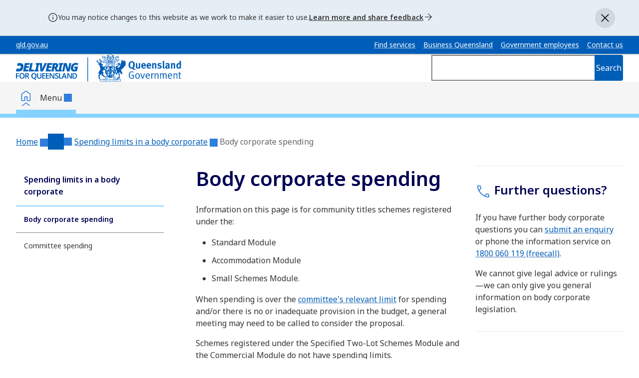

--- FILE ---
content_type: text/html; charset=utf-8
request_url: https://www.qld.gov.au/law/housing-and-neighbours/body-corporate/finance-insurance/spending-limits/body-corporate
body_size: 37931
content:











  












 



<!DOCTYPE html>

<html lang="en">
    
<head>
    
<title>Body corporate spending | Your rights, crime and the law | Queensland Government</title>


<!-- Misc Metadata test-->
<meta charset="utf-8">
<meta name="viewport" content="width=device-width, initial-scale=1.0">
<!--[if (lt IE 9)|(gt IE 10) ]><link href="//fonts.googleapis.com/css?family=Lato:100,300,400,700,900,100italic,300italic,400italic,700italic,900italic" rel="stylesheet" type="text/css" /><![endif]-->
<!--[if !IE]><!--><link href="//fonts.googleapis.com/css?family=Lato:100,300,400,700,900,100italic,300italic,400italic,700italic,900italic" rel="stylesheet" type="text/css" /><!--<![endif]-->

<meta http-equiv="X-UA-Compatible" content="IE=edge,chrome=1">
<link rel="schema.DCTERMS" href="https://purl.org/dc/terms/" />
<link rel="schema.AGLSTERMS" href="https://agls.gov.au/documents/aglsterms/" />

<!-- Fancybox CSS  -->
<link rel="stylesheet" href="https://www.qld.gov.au/__data/assets/css_file/0025/644281/fancybox.min.css?v=0.1.0">


<!--<link href="https://www.qld.gov.au/__data/assets/git_bridge/0029/95447/static.qgov.net.au/assets/v4/latest/css/qg-main.css?h=48a262d" rel="stylesheet" />-->



<link href="https://www.qld.gov.au/_qgdesigns/css/qg-main.css?v=0.4.20" rel="stylesheet"> 




<link href="https://www.qld.gov.au/__data/assets/css_file_folder/0015/110823/qg-components.css?v=0.3.0" rel="stylesheet">


<!-- Frontend Metadata -->
<link rel="shortcut icon" href="https://www.qld.gov.au/__data/assets/file/0018/297/favicon.ico?v=0.1.1">

<meta name="matrix.id" content="20713" />



<!-- Content owner //-->
<meta name="business.unit" content="djag-body-corporate-and-community-management" />
<meta name="business.unit.name" content="DoJ - Body Corporate and Community Management" />




<meta name="review.period" content="365" />




<meta name="expiry.date" content="2019-02-07" />





<meta name="DCTERMS.title" content="Body corporate spending | Spending limits in a body corporate">

<meta name="DCTERMS.publisher" scheme="AGLSTERMS.AglsAgent" content="corporateName=The State of Queensland; jurisdiction=Queensland" />
<meta name="DCTERMS.creator" scheme="AGLSTERMS.GOLD" content="c=AU; o=The State of Queensland;">
<meta name="DCTERMS.created" content="2014-05-09">
<meta name="DCTERMS.modified" content="2018-02-07">
<meta name="DCTERMS.description" content="See how to calculate your body corporate’s major spending limit.">
<meta name="DCTERMS.identifier" scheme="DCTERMS.URI" content="https://www.qld.gov.au/law/housing-and-neighbours/body-corporate/finance-insurance/spending-limits/body-corporate">
<meta name="DCTERMS.jurisdiction" scheme="AGLSTERMS.AglsJuri" content="Queensland">

<meta name="DCTERMS.type" scheme="DCTERMS.DCMIType" content="Text" />
<meta name="AGLSTERMS.documentType" scheme="AGLSTERMS.agls-document" content="guidelines" />


<script src="https://code.jquery.com/jquery-3.6.1.min.js" integrity="sha256-o88AwQnZB+VDvE9tvIXrMQaPlFFSUTR+nldQm1LuPXQ=" crossorigin="anonymous"></script><link rel="stylesheet" href="https://cdn.jsdelivr.net/npm/flatpickr/dist/flatpickr.min.css">





<link rel="apple-touch-icon" sizes="128x128" href="https://www.forgov.qld.gov.au/__data/assets/image/0030/236928/qg-crest-apple.png?v=0.1.0">
<link rel="icon" sizes="192x192" href="https://www.forgov.qld.gov.au/__data/assets/image/0031/236929/qg-crest-android.png?v=0.1.0">    <!-- Custom Header Nester -->    <!-- QGDS Master-Brand HEAD -->
<link rel="stylesheet" href="https://www.qld.gov.au/__data/assets/git_bridge/0030/498603/assets/css/qld.bootstrap.css?h=36fe09b">


<link rel="stylesheet" href="https://www.qld.gov.au/__data/assets/css_file_folder/0022/541309/QGDS-shim.css?v=0.5.60">


<link rel="stylesheet" href="https://www.qld.gov.au/design-system/_design/css/webfonts/fontawesome.css?v=0.1.2">


<link rel="stylesheet" href="https://www.qld.gov.au/__data/assets/css_file_folder/0027/644490/swe-legacy-support.min.css?v=0.1.42">
    
    
<!-- Dynamic Content Schema //-->

<!-- Functional //-->
<meta name="content.franchise" content="qgov" />
<meta name="content.tags" content="" />
<meta name="content.type" content="" />
<meta name="content.icon" content="" />
<meta name="content.button-text" content="" />
<meta name="content.button-link" content="" />

<!-- Global - Site Schema //-->

<!-- SEO (required) //-->
<meta name="description" content="See how to calculate your body corporate’s major spending limit." />
<meta name="page.snippet" content="0" />

<!-- SEO //-->
<meta name="keywords" content="spending money at a general meeting; number of quotes; major spending limit" />
<meta name="DCTERMS.subject" content="" />
<meta name="DCTERMS.audience" content="all" scheme="AGLSTERMS.agls-audience" />
<meta name="DCTERMS.license" scheme="DCTERMS.URI" content="https://creativecommons.org/licenses/by/4.0/">
<meta name="department" content="None" />

<!-- Open Graph //-->
<meta property="og:title" content="Body corporate spending" />
<meta name="twitter:title" content="Body corporate spending" />
<meta property="og:description" content="See how to calculate your body corporate’s major spending limit." />
<meta name="twitter:description" content="See how to calculate your body corporate’s major spending limit." />
<meta property="og:image" content="https://www.qld.gov.au/__data/assets/image/0012/110460/opengraph-default-thumbnail.png">
<meta name="og:image:alt" content="Queensland Government Coat of Arms" />
<meta name="twitter:image:src" content="https://www.qld.gov.au/__data/assets/image/0012/110460/opengraph-default-thumbnail.png" />
<meta property="og:url" content="https://www.qld.gov.au/law/housing-and-neighbours/body-corporate/finance-insurance/spending-limits/body-corporate" />
<meta property="og:type" content="article" />

<!-- Personalisation //-->
<meta name="page.tags" content="" />

<!-- News Schema //-->




</head>

<body class="" data-root-url="https://www.qld.gov.au/law" id="body" data-layout-name="">


    <!-- noindex -->
    
    
           
    

<!-- Google Tag Manager -->
<noscript><iframe src="//www.googletagmanager.com/ns.html?id=GTM-PMDS7K"
height="0" width="0" style="display:none;visibility:hidden"></iframe></noscript>
<script>(function(w,d,s,l,i){w[l]=w[l]||[];w[l].push({'gtm.start':
new Date().getTime(),event:'gtm.js'});var f=d.getElementsByTagName(s)[0],
j=d.createElement(s),dl=l!='dataLayer'?'&l='+l:'';j.async=true;j.src=
'//www.googletagmanager.com/gtm.js?id='+i+dl;f.parentNode.insertBefore(j,f);
})(window,document,'script','dataLayer','GTM-PMDS7K');</script>
<!-- End Google Tag Manager -->

      
    
       
    <!-- QGDS Skip Links -->
<nav class="qld-skip-links" aria-label="skip to content links">
    <a class="qld-skip-links__item" href="#content">Skip to main content</a>
    <a class="qld-skip-links__item" href="#main-nav">Skip to main navigation</a>
</nav>      
    
       
    <!-- QGDS Component: Global Alert -->

<div class="global-alert-include">
  <section role="region" class="global-alert d-none global-alert-info" data-variant="global-alert-info"
     aria-label="Information alert"     data-id="qgds-feedback-alert" 
    data-expiry-days="14" >
    <div class="qld-global-alert-main container">
      <div class="global-alert-icon">
        <span class="qld-icon qld-icon-sm qld-icon-alert-information" aria-hidden="true"></span>
      </div>

      <div class="global-alert-content">
        <div class="global-alert-message">
          <p>You may notice changes to this website as we work to make it easier to use.</p>
        </div>
        <div class="global-alert-action">
          <p><a href="https://www.qld.gov.au/website-changes">Learn more and share feedback</a></p>
          <span class="qld-icon qld-icon-sm qld-icon-arrow-right" aria-hidden="true"></span>
        </div>
      </div>
      <div class="global-alert-close">
        <button type="button" class="btn-close" data-bs-dismiss="alert" aria-label="Close"></button>
      </div>
    </div>
  </section>
</div>      
    
       
    <!-- QGDS Header - Search Input Component -->

<header class="qld-header " role="banner">
    <div class="qld-header-pre-header dark">
        <div class="container">
            <div class="d-flex justify-content-between">

                <a class="qld-header-link align-self-center"
                    href="https://www.qld.gov.au">
                    <span class="d-none d-lg-inline">qld.gov.au</span>
                        
                        <svg xmlns="http://www.w3.org/2000/svg"viewBox="0 0 331 56" fill="currentColor" class="qld-header-logo is-delivering-for-qld"  >
                        <title>Delivering for Queensland - Queensland Government</title>
                        <path d="M238.286 30.0605C237.637 30.0605 237.017 29.7782 236.481 29.4395C236.142 29.2419 235.578 28.8468 235.183 28.7056C236.932 27.5484 238.061 25.1774 238.061 22.0161C238.061 17.4436 235.663 14.621 231.799 14.621C230.699 14.621 229.627 14.875 228.781 15.3266C226.693 16.4556 225.481 18.996 225.481 22.1573C225.481 24.3024 226.045 26.1371 227.145 27.5766C228.245 29.0161 229.683 29.6371 231.855 29.6371C232.983 30.004 234.112 30.6532 234.817 31.1048C235.353 31.4718 236.368 32.121 237.496 32.121C238.371 32.121 238.794 31.8669 238.794 31.8669L239.555 29.9476C239.555 29.9476 238.878 30.0605 238.258 30.0605H238.286ZM231.799 27.379C231.094 27.379 230.529 27.2097 230.05 26.871C229.176 26.25 228.752 24.6694 228.752 22.1573C228.752 20.4073 228.978 19.1089 229.486 18.1774C229.909 17.4153 230.755 16.9073 231.742 16.9073C233.294 16.9073 234.055 18.0081 234.309 18.7419C234.563 19.5605 234.676 20.6331 234.676 22.129C234.676 25.8548 233.83 27.4073 231.771 27.4073L231.799 27.379Z" />
                        <path d="M240.486 27.9153C240.317 27.4355 240.261 26.871 240.261 25.7702V18.8831L243.025 18.3468V25.2339C243.025 26.1935 243.109 26.7016 243.25 26.9839C243.391 27.2661 243.815 27.4919 244.238 27.4919C244.943 27.4919 245.761 26.9839 245.986 26.4758V18.9113L248.666 18.3468V26.5605C248.666 27.2661 248.892 28 249.315 28.5081L247.312 29.6371C246.945 29.3831 246.663 29.0161 246.466 28.5927C245.761 29.2702 244.774 29.6089 243.645 29.6089C242.122 29.6089 240.825 28.9032 240.486 27.8589V27.9153Z" />
                        <path d="M260.202 24.8952V24.246C260.202 22.0161 259.751 20.5484 258.764 19.5605C258.059 18.8548 256.902 18.4315 255.661 18.4315C254.223 18.4315 253.179 18.8831 252.276 19.871C251.346 20.9153 250.923 22.1855 250.923 24.1331C250.923 27.5202 252.925 29.6936 256 29.6936C257.495 29.6936 258.82 29.2137 260.033 28.1976L258.933 26.5323C258.087 27.2379 257.184 27.6048 256.197 27.6048C254.759 27.6048 253.941 26.6734 253.941 25.0081V24.9234H260.146L260.202 24.8952ZM254.025 22.8065C254.025 21.3105 254.646 20.4919 255.689 20.4919C256.254 20.4919 256.648 20.6895 256.93 21.1129C257.184 21.5081 257.269 21.9315 257.269 22.7218V22.8347H254.025V22.7782V22.8065Z" />
                        <path d="M270.78 24.8952V24.246C270.78 22.0161 270.328 20.5484 269.341 19.5605C268.636 18.8548 267.48 18.4315 266.239 18.4315C264.8 18.4315 263.756 18.8831 262.854 19.871C261.923 20.9153 261.5 22.1855 261.5 24.1331C261.5 27.5202 263.503 29.6936 266.577 29.6936C268.072 29.6936 269.398 29.2137 270.61 28.1976L269.51 26.5323C268.664 27.2379 267.762 27.6048 266.774 27.6048C265.336 27.6048 264.518 26.6734 264.518 25.0081V24.9234H270.723L270.78 24.8952ZM264.631 22.8065C264.631 21.3105 265.251 20.4919 266.295 20.4919C266.859 20.4919 267.254 20.6895 267.536 21.1129C267.79 21.5081 267.874 21.9315 267.874 22.7218V22.8347H264.631V22.7782V22.8065Z" />
                        <path d="M272.754 21.621C272.754 20.6895 272.641 19.8145 272.387 19.1089L274.87 18.4032C275.123 18.8548 275.264 19.3065 275.264 19.7581C275.688 19.4758 276.026 19.2218 276.506 18.9677C277.07 18.6855 277.803 18.5161 278.424 18.5161C279.608 18.5161 280.652 19.1371 280.99 20.0686C281.131 20.4637 281.188 20.9153 281.188 21.5927V29.4395H278.424V22.4677C278.424 21.254 278.226 20.8871 277.493 20.8871C276.929 20.8871 276.195 21.254 275.547 21.8468V29.4395H272.726V21.6492L272.754 21.621Z" />
                        <path d="M287.337 29.7218C286.011 29.7218 284.573 29.2984 282.993 28.4798L284.008 26.4194C284.855 26.9556 286.35 27.6331 287.562 27.6331C288.352 27.6331 289.001 27.0968 289.001 26.4194C289.001 25.6855 288.465 25.3185 287.337 25.0927L286.068 24.8669C285.362 24.754 284.46 24.246 284.093 23.7661C283.726 23.3145 283.473 22.5242 283.473 21.8468C283.473 19.7581 285.137 18.3468 287.619 18.3468C289.339 18.3468 290.468 18.8831 291.455 19.3629L290.524 21.254C289.452 20.7177 288.691 20.4919 287.873 20.4919C287.055 20.4919 286.519 20.9153 286.519 21.5363C286.519 22.0726 286.885 22.3831 287.873 22.6371L289.17 22.9758C290.496 23.3145 290.919 23.7097 291.314 24.1895C291.709 24.6976 291.906 25.2903 291.906 26.0242C291.906 28.254 290.073 29.75 287.309 29.75L287.337 29.7218Z" />
                        <path d="M293.909 17.754C293.909 16.3427 293.881 15.496 293.768 14.5363L296.645 13.8871C296.758 14.4798 296.786 15.1572 296.786 16.6814V25.0363C296.786 26.871 296.786 27.125 296.983 27.4355C297.096 27.6331 297.322 27.7177 297.547 27.7177C297.66 27.7177 297.717 27.7177 297.858 27.6895L298.337 29.3548C297.858 29.5524 297.265 29.6371 296.673 29.6371C295.488 29.6371 294.501 29.0726 294.191 28.1693C293.993 27.6331 293.937 27.2943 293.937 25.7701V17.754H293.909Z" />
                        <path d="M307.448 25.8266L307.504 22.2137C307.504 21.0565 307.448 20.7177 307.307 20.2944C306.884 19.1089 305.643 18.4315 303.837 18.4315C302.85 18.4315 301.948 18.629 300.904 19.0524C300.142 19.3629 299.719 19.5887 299.155 19.9274L300.34 21.9315C301.496 21.1694 302.54 20.7177 303.443 20.7177C304.458 20.7177 304.712 21.1129 304.712 22.2984V22.75C304.486 22.75 304.289 22.75 304.091 22.75C300.678 22.75 298.93 23.9355 298.93 26.4476C298.93 28.5927 300.227 29.8065 302.625 29.8065C303.499 29.8065 304.261 29.6089 304.796 29.2137C304.994 29.0726 305.248 28.8468 305.445 28.6492C305.727 29.1855 306.291 29.6653 306.968 29.9476L308.463 28.2258C307.532 27.5202 307.448 27.0121 307.448 25.8266ZM304.655 27.0121C304.232 27.4637 303.725 27.746 303.189 27.746C302.484 27.746 301.948 27.1815 301.948 26.3347C301.948 25.0645 302.625 24.6976 304.571 24.6976H304.684L304.627 27.0121H304.655Z" />
                        <path d="M315.176 20.8306C314.612 20.8306 313.879 21.1976 313.23 21.7903V29.3831H310.409V21.5927C310.409 20.6613 310.297 19.7863 310.043 19.0806L312.525 18.375C312.779 18.8266 312.92 19.2782 312.92 19.7298C313.343 19.4476 313.681 19.1935 314.161 18.9395C314.725 18.6573 315.458 18.4879 316.079 18.4879C317.264 18.4879 318.307 19.1089 318.646 20.0403C318.787 20.4355 318.843 20.8871 318.843 21.5645V29.4113H316.079V22.4395C316.079 21.2258 315.881 20.8589 315.148 20.8589L315.176 20.8306Z" />
                        <path d="M330.379 25.4597V14.3105L327.587 13.8589V17.5564C327.587 18.1774 327.615 18.9113 327.672 19.1371C327.136 18.7137 326.543 18.5161 325.754 18.5161C323.018 18.5161 321.156 20.8306 321.156 24.1895C321.156 27.5484 322.877 29.6371 325.613 29.6371C326.572 29.6371 327.39 29.3548 328.095 28.7339C328.123 29.0161 328.179 29.1855 328.264 29.3548H330.774C330.577 28.9314 330.379 28.0847 330.379 25.4314V25.4597ZM327.644 26.6169C327.361 26.9556 326.797 27.3226 326.261 27.3226C324.795 27.3226 324.315 26.5605 324.315 24.2742C324.315 21.9879 324.851 20.8306 326.12 20.8306C326.628 20.8306 327.136 21.0564 327.644 21.5363V26.6451V26.6169Z" />
                        <path d="M231.319 42.1129H236.171V48.8306C235.155 49.508 233.604 49.9314 232.137 49.9314C230.332 49.9314 228.809 49.3105 227.709 48.125C226.496 46.7984 225.932 45.0201 225.932 42.5363C225.932 39.7984 226.665 37.8508 228.16 36.496C229.176 35.5645 230.417 35.1411 231.912 35.1411C233.406 35.1411 234.76 35.621 235.86 36.5806L235.071 37.6532C233.886 36.8629 233.068 36.5524 231.94 36.5524C230.276 36.5524 228.95 37.3145 228.358 38.9798C227.991 40.0524 227.793 41.2661 227.793 42.621C227.793 44.5121 228.16 46.0363 228.809 46.996C229.458 47.9274 230.924 48.5201 232.278 48.5201C233.181 48.5201 233.942 48.3226 234.563 47.9556V43.5806H231.658L231.319 42.1411V42.1129Z" />
                        <path d="M247.002 40.758C246.297 39.7419 245.168 38.9234 243.42 38.9234C240.684 38.9234 238.963 41.0121 238.963 44.3992C238.963 47.7863 240.599 49.9597 243.476 49.9597C246.099 49.9597 247.961 48.125 247.961 44.625C247.961 42.9314 247.651 41.6895 247.002 40.758ZM245.789 47.0242C245.422 48.0403 244.604 48.6048 243.533 48.6048C242.63 48.6048 241.784 48.1814 241.417 47.5605C241.022 46.9113 240.768 45.6129 240.768 44.1451C240.768 42.9032 240.938 42.0564 241.276 41.4072C241.643 40.7016 242.489 40.2782 243.42 40.2782C244.266 40.2782 245.197 40.7016 245.648 41.633C245.986 42.3387 246.127 43.2984 246.127 44.7661C246.127 45.7822 246.043 46.375 245.817 47.0242H245.789Z" />
                        <path d="M256.648 39.2621H258.397L254.477 49.8185H252.869L249.117 39.3468L250.782 38.9798L253.207 46.1774C253.489 47.0242 253.715 47.9556 253.715 47.9556H253.771C253.771 47.9556 253.941 47.1371 254.279 46.2056L256.677 39.2621H256.648Z" />
                        <path d="M268.157 44.7379V44.5121C268.157 42.0282 267.874 41.0403 266.972 40.1089C266.267 39.375 265.28 38.9798 264.151 38.9798C262.882 38.9798 261.867 39.4314 261.02 40.4193C260.146 41.4637 259.751 42.5927 259.751 44.371C259.751 47.8427 261.5 49.9314 264.377 49.9314C265.731 49.9314 266.972 49.4798 267.903 48.6331L267.282 47.5887C266.549 48.2661 265.731 48.5766 264.715 48.5766C263.7 48.5766 262.713 48.2097 262.12 47.3064C261.754 46.7701 261.641 46.0081 261.641 45.0201V44.7661H268.157V44.7379ZM264.038 40.25C264.828 40.25 265.562 40.6169 265.928 41.1814C266.239 41.6895 266.38 42.3669 266.408 43.496H261.641C261.726 41.3226 262.572 40.25 264.038 40.25Z" />
                        <path d="M275.631 38.9234C275.913 38.9234 276.195 39.0363 276.195 39.0363L275.518 40.8145C275.518 40.8145 275.236 40.7298 275.067 40.7298C274.447 40.7298 273.798 41.0121 273.318 41.4919C272.839 41.9718 272.698 42.2822 272.698 43.1572V49.7056H271.062V41.6613C271.062 40.1371 270.695 39.4314 270.695 39.4314L272.331 38.9798C272.331 38.9798 272.726 39.7984 272.67 40.6734C273.431 39.6008 274.531 38.9234 275.603 38.9234H275.631Z" />
                        <path d="M285.165 40.5605C285.334 40.9274 285.419 41.3508 285.419 41.7742V49.7056H283.755V42.6492C283.755 41.5484 283.67 41.2661 283.388 40.8992C283.162 40.6169 282.711 40.4476 282.231 40.4476C281.385 40.4476 280.088 41.125 279.326 41.9153V49.7056H277.747V41.6613C277.747 40.1653 277.352 39.4597 277.352 39.4597L278.931 39.0081C278.931 39.0081 279.298 39.7984 279.298 40.6452C280.398 39.5443 281.47 39.0363 282.598 39.0363C283.726 39.0363 284.742 39.6573 285.165 40.5605Z" />
                        <path d="M301.694 41.8024V49.6774H300.03V41.9718C300.03 40.9556 299.578 40.4476 298.676 40.4476C297.745 40.4476 297.012 41.0685 295.911 42.0564V49.7056H294.247V42.2822C294.247 41.6613 294.191 41.2379 293.965 40.9274C293.711 40.6451 293.373 40.504 292.893 40.504C292.104 40.504 291.314 40.8992 290.242 41.8871V49.6774H288.662V41.5766C288.662 40.0524 288.296 39.3468 288.296 39.3468L289.875 38.9798C289.875 38.9798 290.242 39.7984 290.242 40.5322C290.947 39.7701 292.216 38.9516 293.288 38.9516C294.36 38.9516 295.347 39.5726 295.714 40.7016C296.729 39.629 297.999 38.9516 299.071 38.9516C300.622 38.9516 301.694 40.1371 301.694 41.7742V41.8024Z" />
                        <path d="M312.694 44.7379V44.5121C312.694 42.0282 312.412 41.0403 311.51 40.1089C310.804 39.375 309.817 38.9798 308.689 38.9798C307.42 38.9798 306.404 39.4314 305.558 40.4193C304.684 41.4637 304.289 42.5927 304.289 44.371C304.289 47.8427 306.037 49.9314 308.915 49.9314C310.268 49.9314 311.509 49.4798 312.44 48.6331L311.82 47.5887C311.086 48.2661 310.268 48.5766 309.253 48.5766C308.238 48.5766 307.25 48.2097 306.658 47.3064C306.291 46.7701 306.179 46.0081 306.179 45.0201V44.7661H312.694V44.7379ZM308.604 40.25C309.394 40.25 310.127 40.6169 310.494 41.1814C310.804 41.6895 310.945 42.3669 310.974 43.496H306.207C306.291 41.3226 307.138 40.25 308.604 40.25Z" />
                        <path d="M323.046 40.5605C323.215 40.9274 323.3 41.3508 323.3 41.7742V49.7056H321.636V42.6492C321.636 41.5484 321.551 41.2661 321.269 40.8992C321.043 40.6169 320.592 40.4476 320.112 40.4476C319.266 40.4476 317.969 41.125 317.207 41.9153V49.7056H315.628V41.6613C315.628 40.1653 315.233 39.4597 315.233 39.4597L316.812 39.0081C316.812 39.0081 317.179 39.7984 317.179 40.6452C318.279 39.5443 319.351 39.0363 320.479 39.0363C321.607 39.0363 322.623 39.6573 323.046 40.5605Z" />
                        <path d="M330.52 48.5484L330.746 49.5927C330.21 49.875 329.646 50.0161 328.913 50.0161C328.377 50.0161 327.954 49.9032 327.559 49.7339C326.825 49.3669 326.543 48.7177 326.543 47.6452V40.4758H325.19V39.2339H326.543C326.543 38.2177 326.713 36.5807 326.713 36.5807L328.433 36.2137C328.433 36.2137 328.236 37.8508 328.236 39.2339H330.859L330.351 40.4758H328.179V47.2218C328.179 48.379 328.49 48.7742 329.533 48.7742C329.985 48.7742 330.267 48.7177 330.549 48.5766L330.52 48.5484Z" />
                        <path d="M173.779 54.4758H174.032H174.061C174.061 54.4758 174.061 54.4758 174.032 54.4758H174.004C174.004 54.4758 173.92 54.4758 173.92 54.3911C173.92 54.3911 173.92 54.3064 173.948 54.25L174.004 54.1089H174.681L174.794 54.3911V54.4476H174.766C174.766 54.4476 174.794 54.4476 174.85 54.4476H175.302H175.414C175.414 54.4476 175.358 54.4476 175.302 54.4476C175.245 54.4476 175.189 54.4193 175.104 54.1935C174.963 53.8266 174.568 52.8951 174.54 52.754C174.54 52.6976 174.512 52.6693 174.484 52.6693C174.484 52.6693 174.455 52.6976 174.427 52.754L173.835 54.2218C173.835 54.2218 173.75 54.4193 173.637 54.4193C173.637 54.4193 173.581 54.4193 173.553 54.4193C173.553 54.4193 173.553 54.4193 173.609 54.4193H173.891L173.779 54.4758ZM174.314 53.1492L174.596 53.9395H174.004L174.286 53.1492H174.314Z" />
                        <path d="M175.725 52.754C175.725 52.754 175.838 52.8105 175.838 52.8952C175.838 52.9798 175.838 53.0363 175.838 53.375V53.7137C175.838 54.0524 175.922 54.2218 176.035 54.3347C176.204 54.4758 176.43 54.504 176.543 54.504C176.684 54.504 176.881 54.504 177.022 54.3347C177.22 54.1653 177.248 53.8831 177.248 53.629V53.375C177.248 53.0363 177.248 52.9516 177.248 52.8952C177.248 52.8105 177.248 52.7823 177.332 52.754C177.361 52.754 177.389 52.754 177.389 52.754H177.417C177.417 52.754 177.417 52.754 177.361 52.754C177.276 52.754 177.135 52.754 177.107 52.754C177.107 52.754 176.966 52.754 176.853 52.754C176.825 52.754 176.797 52.754 176.797 52.754C176.797 52.754 176.797 52.754 176.853 52.754C176.853 52.754 176.909 52.754 176.938 52.754C177.022 52.754 177.022 52.8105 177.022 52.8952C177.022 52.9798 177.022 53.0363 177.022 53.375V53.6573C177.022 53.9113 177.022 54.1089 176.881 54.25C176.797 54.3347 176.656 54.3629 176.571 54.3629C176.486 54.3629 176.373 54.3629 176.289 54.2782C176.176 54.1935 176.091 54.0242 176.091 53.7137V53.375C176.091 53.0363 176.091 52.9516 176.091 52.8952C176.091 52.8105 176.091 52.7823 176.176 52.754C176.204 52.754 176.232 52.754 176.232 52.754H176.261C176.261 52.754 176.261 52.754 176.204 52.754C176.12 52.754 175.979 52.754 175.922 52.754C175.866 52.754 175.697 52.754 175.584 52.754C175.555 52.754 175.527 52.754 175.527 52.754C175.527 52.754 175.527 52.754 175.584 52.754C175.612 52.754 175.668 52.754 175.668 52.754H175.725Z" />
                        <path d="M178.15 52.754C178.15 52.754 178.235 52.8105 178.235 52.8952C178.235 52.9799 178.235 53.0363 178.235 53.375V53.7984C178.235 54.0242 178.235 54.1936 178.235 54.3065C178.235 54.3629 178.235 54.4194 178.179 54.4194C178.179 54.4194 178.122 54.4194 178.094 54.4194C178.066 54.4194 178.066 54.4194 178.066 54.4194C178.066 54.4194 178.066 54.4194 178.122 54.4194H178.404C178.404 54.4194 178.743 54.4194 178.912 54.4194C179.335 54.4194 179.589 54.25 179.702 54.1371C179.843 53.996 179.956 53.7702 179.956 53.4879C179.956 53.2057 179.843 53.0081 179.73 52.8952C179.476 52.6411 179.081 52.6411 178.799 52.6411C178.658 52.6411 178.517 52.6411 178.433 52.6411C178.376 52.6411 178.235 52.6411 178.094 52.6411C178.066 52.6411 178.038 52.6411 178.038 52.6411C178.038 52.6411 178.038 52.6411 178.066 52.6411C178.094 52.6411 178.15 52.6411 178.15 52.6411V52.754ZM178.545 53.3468C178.545 53.1774 178.545 52.9516 178.545 52.8952C178.545 52.8952 178.545 52.8669 178.545 52.8387C178.545 52.8387 178.658 52.8387 178.686 52.8387C178.884 52.8387 179.138 52.8387 179.363 53.0645C179.476 53.1492 179.589 53.3468 179.589 53.6573C179.589 53.8831 179.533 54.1089 179.392 54.25C179.251 54.3629 179.081 54.4194 178.856 54.4194C178.658 54.4194 178.574 54.3629 178.545 54.3347C178.545 54.3347 178.545 54.2218 178.545 54.1653C178.545 54.1089 178.545 53.9395 178.545 53.6855V53.4032V53.3468Z" />
                        <path d="M180.576 54.4758H180.83H180.858C180.858 54.4758 180.858 54.4758 180.83 54.4758H180.802C180.802 54.4758 180.717 54.4758 180.717 54.3911C180.717 54.3911 180.717 54.3064 180.745 54.25L180.802 54.1089H181.479L181.592 54.3911V54.4476H181.563C181.563 54.4476 181.592 54.4476 181.648 54.4476H182.099H182.212C182.212 54.4476 182.212 54.4476 182.184 54.4476C182.184 54.4476 182.128 54.4476 182.071 54.4476C182.015 54.4476 181.958 54.4193 181.874 54.1935C181.733 53.8266 181.338 52.8951 181.281 52.754C181.281 52.6976 181.253 52.6693 181.225 52.6693C181.225 52.6693 181.197 52.6976 181.169 52.754L180.576 54.2218C180.576 54.2218 180.492 54.4193 180.379 54.4193C180.379 54.4193 180.322 54.4193 180.294 54.4193H180.266C180.266 54.4193 180.266 54.4193 180.322 54.4193H180.604L180.576 54.4758ZM181.112 53.1492L181.394 53.9395H180.802L181.084 53.1492H181.112Z" />
                        <path d="M182.438 54.4758H182.889H182.946C182.946 54.4758 182.946 54.4758 182.917 54.4758C182.917 54.4758 182.889 54.4758 182.861 54.4758C182.861 54.4758 182.804 54.4758 182.804 54.4476C182.804 54.4476 182.804 54.3911 182.833 54.3629L183.171 53.7984C183.284 53.9677 183.425 54.1935 183.538 54.4194C183.538 54.4476 183.538 54.4758 183.538 54.4758H183.51C183.51 54.4758 183.51 54.4758 183.594 54.4758H184.074H184.13C184.13 54.4758 184.13 54.4758 184.102 54.4758C184.102 54.4758 184.046 54.4758 184.017 54.4758C183.961 54.4758 183.933 54.4194 183.876 54.3629C183.82 54.2782 183.453 53.6573 183.369 53.5444L183.764 53.0081C183.764 53.0081 183.876 52.8387 183.933 52.8105C183.961 52.8105 183.989 52.8105 184.017 52.8105H184.046C184.046 52.8105 184.046 52.8105 184.017 52.8105C183.933 52.8105 183.848 52.8105 183.792 52.8105C183.764 52.8105 183.651 52.8105 183.566 52.8105C183.538 52.8105 183.51 52.8105 183.51 52.8105C183.51 52.8105 183.566 52.8105 183.594 52.8105C183.594 52.8105 183.622 52.8105 183.622 52.8387C183.622 52.8387 183.622 52.8952 183.622 52.9234C183.594 52.9798 183.369 53.3186 183.312 53.4032C183.228 53.2621 183.115 53.0645 183.03 52.8952V52.8387C183.03 52.8387 183.03 52.8387 183.058 52.8105H183.115H183.143C183.143 52.8105 183.143 52.8105 183.087 52.8105C183.002 52.8105 182.861 52.8105 182.833 52.8105C182.72 52.8105 182.522 52.8105 182.466 52.8105C182.438 52.8105 182.41 52.8105 182.41 52.8105C182.41 52.8105 182.466 52.8105 182.494 52.8105C182.579 52.8105 182.635 52.8952 182.692 52.9798L183.087 53.629L182.635 54.2782C182.635 54.2782 182.522 54.4476 182.438 54.4476C182.41 54.4476 182.353 54.4476 182.353 54.4476H182.325C182.325 54.4476 182.325 54.4476 182.353 54.4476H182.41L182.438 54.4758Z" />
                        <path d="M186.669 54.4758H186.923H186.951C186.951 54.4758 186.951 54.4758 186.923 54.4758H186.894C186.894 54.4758 186.81 54.4758 186.81 54.3911C186.81 54.3911 186.81 54.3064 186.838 54.25L186.894 54.1089H187.571L187.684 54.3911V54.4476H187.656C187.656 54.4476 187.684 54.4476 187.712 54.4476H188.164H188.277C188.277 54.4476 188.277 54.4476 188.248 54.4476C188.248 54.4476 188.192 54.4476 188.164 54.4476C188.107 54.4476 188.051 54.4193 187.966 54.1935C187.825 53.8266 187.459 52.8951 187.374 52.754C187.374 52.6976 187.346 52.6693 187.318 52.6693C187.318 52.6693 187.289 52.6976 187.261 52.754L186.669 54.2218C186.669 54.2218 186.584 54.4193 186.471 54.4193H186.415C186.415 54.4193 186.415 54.4193 186.471 54.4193H186.753L186.669 54.4758ZM187.205 53.1492L187.515 53.9395H186.923L187.205 53.1492Z" />
                        <path d="M188.389 53.0081C188.389 53.0081 188.389 52.9516 188.418 52.9234C188.446 52.867 188.502 52.8669 188.643 52.8387H188.982V53.7984C188.982 54.0242 188.982 54.1936 188.982 54.3065C188.982 54.3629 188.982 54.4194 188.925 54.4194C188.925 54.4194 188.869 54.4194 188.841 54.4194H188.812C188.812 54.4194 188.812 54.4194 188.869 54.4194H189.546H189.602C189.602 54.4194 189.602 54.4194 189.574 54.4194C189.546 54.4194 189.489 54.4194 189.461 54.4194C189.405 54.4194 189.377 54.3629 189.377 54.3065C189.377 54.1936 189.377 54.0242 189.377 53.7984V52.8387H189.659C189.856 52.8387 189.941 52.9234 189.941 52.9799V53.0363C189.941 53.0363 189.941 53.0363 189.941 53.0081C189.941 52.9516 189.941 52.7823 189.941 52.7258C189.941 52.6976 189.941 52.6694 189.941 52.6694C189.941 52.6694 189.856 52.6694 189.715 52.6694H188.784C188.784 52.6694 188.615 52.6694 188.559 52.6694C188.502 52.6694 188.474 52.6411 188.446 52.6411C188.446 52.6411 188.446 52.6411 188.418 52.6976C188.418 52.6976 188.361 52.9234 188.361 52.9516C188.361 52.9798 188.361 52.9799 188.361 52.9799L188.389 53.0081Z" />
                        <path d="M192.648 52.754C192.648 52.754 192.733 52.8105 192.733 52.8952C192.733 52.9798 192.733 53.0363 192.733 53.375V53.7984C192.733 54.0242 192.733 54.1935 192.733 54.3064C192.733 54.3629 192.733 54.4193 192.677 54.4193C192.677 54.4193 192.62 54.4193 192.592 54.4193C192.564 54.4193 192.564 54.4193 192.564 54.4193C192.564 54.4193 192.564 54.4193 192.62 54.4193H193.269H193.325C193.325 54.4193 193.325 54.4193 193.297 54.4193C193.269 54.4193 193.213 54.4193 193.184 54.4193C193.128 54.4193 193.1 54.3629 193.1 54.3064C193.1 54.2218 193.1 54.0524 193.1 53.7984V53.6008C193.128 53.6008 193.382 53.6008 193.438 53.6008C193.523 53.6008 193.551 53.6572 193.551 53.6855C193.551 53.7137 193.551 53.7419 193.551 53.7701V53.7984C193.551 53.7984 193.551 53.7701 193.551 53.7419C193.551 53.7419 193.551 53.629 193.551 53.5726C193.551 53.4879 193.551 53.4314 193.551 53.4314C193.551 53.4314 193.551 53.4314 193.523 53.4314C193.523 53.4314 193.466 53.4597 193.41 53.4597C193.382 53.4597 193.354 53.4597 193.297 53.4597H192.987V52.8669V52.8387H193.354C193.354 52.8387 193.495 52.8952 193.523 52.9234C193.523 52.9516 193.523 52.9798 193.523 53.0081V53.0363C193.523 53.0363 193.523 53.0363 193.523 53.0081C193.523 53.0081 193.523 52.8387 193.523 52.8105C193.523 52.754 193.523 52.7258 193.523 52.6976C193.523 52.6976 193.523 52.6976 193.495 52.6976C193.495 52.6976 193.438 52.6976 193.41 52.6976C193.354 52.6976 192.874 52.6976 192.79 52.6976C192.733 52.6976 192.564 52.6976 192.451 52.6976C192.423 52.6976 192.395 52.6976 192.395 52.6976C192.395 52.6976 192.395 52.6976 192.423 52.6976C192.451 52.6976 192.507 52.6976 192.507 52.6976L192.648 52.754Z" />
                        <path d="M194.454 52.754C194.454 52.754 194.538 52.8105 194.538 52.8952C194.538 52.9798 194.538 53.0363 194.538 53.375V53.7984C194.538 54.0242 194.538 54.2218 194.538 54.3065C194.538 54.3629 194.538 54.4194 194.482 54.4194C194.482 54.4194 194.425 54.4194 194.397 54.4194C194.369 54.4194 194.369 54.4194 194.369 54.4194C194.369 54.4194 194.369 54.4194 194.425 54.4194H195.074H195.131C195.131 54.4194 195.131 54.4194 195.102 54.4194C195.074 54.4194 195.018 54.4194 194.99 54.4194C194.933 54.4194 194.905 54.3629 194.905 54.3065C194.905 54.1935 194.905 54.0242 194.905 53.7984V53.375C194.905 53.0363 194.905 52.9516 194.905 52.8952C194.905 52.8105 194.905 52.7823 194.99 52.754H195.046H195.074C195.074 52.754 195.074 52.754 195.018 52.754C194.933 52.754 194.792 52.754 194.736 52.754C194.679 52.754 194.538 52.754 194.425 52.754C194.397 52.754 194.369 52.754 194.369 52.754C194.369 52.754 194.369 52.754 194.397 52.754C194.425 52.754 194.454 52.754 194.482 52.754H194.454Z" />
                        <path d="M195.836 52.754C195.836 52.754 195.92 52.8105 195.949 52.8952C195.949 52.9799 195.949 53.0363 195.949 53.375V53.7984C195.949 54.0242 195.949 54.1936 195.949 54.3065C195.949 54.3629 195.949 54.4194 195.892 54.4194C195.892 54.4194 195.836 54.4194 195.808 54.4194H195.779C195.779 54.4194 195.779 54.4194 195.836 54.4194H196.118C196.118 54.4194 196.456 54.4194 196.626 54.4194C197.049 54.4194 197.302 54.25 197.415 54.1371C197.556 53.996 197.669 53.7702 197.669 53.4879C197.669 53.2057 197.556 53.0081 197.444 52.8952C197.19 52.6411 196.795 52.6411 196.513 52.6411C196.372 52.6411 196.231 52.6411 196.146 52.6411C196.09 52.6411 195.949 52.6411 195.808 52.6411C195.779 52.6411 195.751 52.6411 195.751 52.6411C195.751 52.6411 195.751 52.6411 195.808 52.6411C195.864 52.6411 195.864 52.6411 195.892 52.6411L195.836 52.754ZM196.231 53.3468V52.8952C196.231 52.8952 196.231 52.8669 196.259 52.8387C196.259 52.8387 196.372 52.8387 196.4 52.8387C196.597 52.8387 196.851 52.8387 197.077 53.0645C197.161 53.1492 197.302 53.3468 197.302 53.6573C197.302 53.8831 197.246 54.1089 197.105 54.25C196.964 54.3629 196.823 54.4194 196.569 54.4194C196.372 54.4194 196.287 54.3629 196.259 54.3347C196.259 54.3347 196.259 54.2218 196.259 54.1653C196.259 54.1089 196.259 53.9395 196.259 53.6855V53.4032L196.231 53.3468Z" />
                        <path d="M198.318 52.754C198.318 52.754 198.403 52.8105 198.431 52.8952C198.431 52.9799 198.431 53.0363 198.431 53.375V53.7984C198.431 54.0242 198.431 54.1936 198.431 54.3065C198.431 54.3629 198.431 54.4194 198.374 54.4194C198.374 54.4194 198.318 54.4194 198.29 54.4194H198.262C198.262 54.4194 198.262 54.4194 198.318 54.4194H198.6C198.6 54.4194 198.882 54.4194 199.249 54.4194C199.333 54.4194 199.362 54.4194 199.362 54.3629C199.362 54.3065 199.39 54.1653 199.39 54.1089V54.0524C199.39 54.0524 199.39 54.0524 199.39 54.0807C199.39 54.1653 199.333 54.2218 199.277 54.25C199.221 54.25 199.108 54.25 199.051 54.25C198.826 54.25 198.769 54.2218 198.769 54.0524V53.5161C198.826 53.5161 199.051 53.5161 199.108 53.5161C199.192 53.5161 199.221 53.5444 199.249 53.6008C199.249 53.629 199.249 53.6573 199.249 53.6855C199.249 53.6855 199.249 53.6855 199.249 53.629C199.249 53.5726 199.249 53.5161 199.249 53.4879C199.249 53.375 199.249 53.3186 199.249 53.3186C199.249 53.3186 199.249 53.3186 199.221 53.3468C199.221 53.3468 199.164 53.375 199.108 53.375C199.051 53.375 198.769 53.375 198.741 53.375C198.741 53.375 198.741 53.375 198.741 53.3468V52.754C198.797 52.754 199.023 52.754 199.079 52.754C199.192 52.754 199.221 52.7823 199.221 52.8387C199.221 52.8387 199.221 52.8952 199.221 52.9234V52.9516C199.221 52.9234 199.221 52.8105 199.221 52.7823C199.221 52.6694 199.221 52.6411 199.221 52.6411H199.192C199.192 52.6411 199.136 52.6411 199.079 52.6411C199.023 52.6411 198.572 52.6411 198.487 52.6411C198.431 52.6411 198.29 52.6411 198.149 52.6411C198.12 52.6411 198.092 52.6411 198.092 52.6411C198.092 52.6411 198.092 52.6411 198.12 52.6411C198.149 52.6411 198.205 52.6411 198.205 52.6411L198.318 52.754Z" />
                        <path d="M200.151 52.754C200.151 52.754 200.236 52.8105 200.264 52.8951C200.264 52.9798 200.264 53.0363 200.264 53.375V53.7984C200.264 54.0242 200.264 54.1935 200.264 54.3064C200.264 54.3629 200.264 54.4193 200.208 54.4193C200.208 54.4193 200.151 54.4193 200.123 54.4193H200.095C200.095 54.4193 200.095 54.4193 200.151 54.4193H200.433C200.631 54.4193 200.772 54.4193 201.11 54.4193C201.223 54.4193 201.251 54.4193 201.251 54.3629C201.251 54.3064 201.28 54.1089 201.28 54.0806V54.0524C201.28 54.0524 201.28 54.0524 201.28 54.0806C201.28 54.1371 201.251 54.1935 201.223 54.2218C201.167 54.2782 201.082 54.2782 200.941 54.2782C200.772 54.2782 200.715 54.2782 200.659 54.2218C200.603 54.1653 200.603 54.0242 200.603 53.7137V53.2903C200.603 52.9516 200.603 52.8669 200.603 52.8105C200.603 52.7258 200.603 52.6976 200.687 52.6693C200.715 52.6693 200.744 52.6693 200.772 52.6693H200.8C200.8 52.6693 200.8 52.6693 200.744 52.6693C200.659 52.6693 200.49 52.6693 200.433 52.6693C200.377 52.6693 200.236 52.6693 200.123 52.6693C200.095 52.6693 200.067 52.6693 200.067 52.6693C200.067 52.6693 200.067 52.6693 200.095 52.6693C200.123 52.6693 200.151 52.6693 200.18 52.6693L200.151 52.754Z" />
                        <path d="M201.9 52.754C201.9 52.754 201.985 52.8105 201.985 52.8952C201.985 52.9798 201.985 53.0363 201.985 53.375V53.7984C201.985 54.0242 201.985 54.2218 201.985 54.3065C201.985 54.3629 201.985 54.4194 201.928 54.4194C201.928 54.4194 201.872 54.4194 201.844 54.4194H201.815C201.815 54.4194 201.815 54.4194 201.872 54.4194H202.521H202.577C202.577 54.4194 202.577 54.4194 202.521 54.4194C202.492 54.4194 202.436 54.4194 202.408 54.4194C202.323 54.4194 202.323 54.3629 202.323 54.3065C202.323 54.1935 202.323 54.0242 202.323 53.7984V53.375C202.323 53.0363 202.323 52.9516 202.323 52.8952C202.323 52.8105 202.323 52.7823 202.408 52.754C202.436 52.754 202.464 52.754 202.492 52.754C202.521 52.754 202.521 52.754 202.521 52.754C202.521 52.754 202.521 52.754 202.464 52.754C202.38 52.754 202.239 52.754 202.182 52.754C202.126 52.754 201.957 52.754 201.872 52.754C201.844 52.754 201.815 52.754 201.815 52.754C201.815 52.754 201.815 52.754 201.844 52.754C201.872 52.754 201.9 52.754 201.928 52.754H201.9Z" />
                        <path d="M203.592 54.504C203.592 54.504 203.846 54.504 203.959 54.4193C204.128 54.3064 204.185 54.1371 204.185 54.0242C204.185 53.7984 204.072 53.629 203.79 53.4314L203.734 53.375C203.536 53.2339 203.48 53.1492 203.48 53.0363C203.48 52.8951 203.592 52.7822 203.762 52.7822C203.903 52.7822 203.987 52.8669 204.016 52.8951C204.072 52.9516 204.072 53.0363 204.072 53.0363V53.0645C204.072 53.0645 204.072 53.0645 204.072 53.008C204.072 52.8105 204.072 52.754 204.072 52.7258C204.072 52.7258 204.072 52.7258 204.044 52.6976C203.987 52.6976 203.875 52.6693 203.734 52.6693C203.395 52.6693 203.198 52.8669 203.198 53.121C203.198 53.3185 203.282 53.4879 203.536 53.6855L203.649 53.7701C203.846 53.9113 203.875 54.0242 203.875 54.1371C203.875 54.25 203.762 54.3911 203.564 54.3911C203.423 54.3911 203.282 54.3347 203.226 54.1653C203.226 54.1089 203.226 54.0806 203.226 54.0524V53.996C203.226 53.996 203.226 53.996 203.226 54.0524C203.226 54.0806 203.226 54.2218 203.226 54.3629C203.226 54.4193 203.226 54.4193 203.282 54.4476C203.395 54.504 203.48 54.504 203.621 54.504H203.592Z" />
                        <path d="M184.187 29.4677C184.553 29.6371 184.976 29.4677 185.428 29.496C185.343 29.2984 185.23 29.1573 185.287 28.875C185.399 28.3105 184.948 28.1976 184.751 28.1976C184.243 28.2258 183.933 28.3387 183.397 28.1976C183.764 28.5645 183.679 29.2137 184.158 29.4677H184.187Z" />
                        <path d="M193.184 40.7016C191.182 40.7016 190.42 41.2661 189.32 42.0847V48.5766C189.32 48.5766 194.059 46.9395 196.626 42.367C196.033 41.492 195.159 40.7016 193.184 40.7016ZM194.792 43.3266L194.2 42.6492L193.184 43.5524L193.607 44.0323C193.607 44.0323 194.031 43.8347 194.425 44.2581C194.143 44.5121 193.636 44.9355 193.354 45.1895C192.987 44.7379 193.241 44.371 193.241 44.371L192.818 43.8911L191.577 44.992L191.182 44.5121L192.451 43.4395L192 42.9032C192 42.9032 191.83 43.0444 191.577 43.2702C191.21 42.8468 190.928 42.3105 191.182 41.6049C191.915 41.4355 192.423 41.8024 192.789 42.2258C192.536 42.4516 192.366 42.5928 192.366 42.5928L192.818 43.129L193.861 42.254L193.269 41.5766C193.805 41.5202 194.284 41.6895 194.538 42C194.792 42.3105 194.933 42.7903 194.792 43.3266Z" />
                        <path d="M180.943 34.4919C181.084 34.9718 181.197 35.4798 181.225 36.0444C181.225 36.7218 180.745 37.5121 180.238 38.3871C180.181 38.5 180.125 38.5847 180.068 38.6976C181.563 46.0927 188.728 48.5484 188.728 48.5484V34.5202C188.728 34.5202 183.34 34.5202 180.971 34.5202L180.943 34.4919ZM186.302 43.2702C185.935 43.3548 185.371 43.3831 185.005 43.3831C184.638 43.3831 184.074 43.3548 183.707 43.2702C183.735 43.129 183.792 42.9032 183.848 42.7057C183.594 42.7057 183.312 42.5927 183.087 42.5081C183.199 42.1129 183.369 41.746 183.51 41.2097C183.989 41.3226 184.469 41.3508 185.005 41.3508C185.54 41.3508 186.02 41.3226 186.5 41.2097C186.641 41.7178 186.81 42.1129 186.923 42.5081C186.697 42.5927 186.443 42.6774 186.161 42.7057C186.217 42.9315 186.274 43.129 186.302 43.2702ZM183.369 40.6734C183.369 40.5323 183.369 40.3347 183.369 40.1936C183.622 40.1089 184.694 40.0524 185.005 40.0524C185.315 40.0524 186.358 40.1089 186.641 40.1936C186.669 40.3347 186.669 40.5323 186.641 40.6734C186.246 40.7863 185.54 40.8427 185.005 40.8427C184.469 40.8427 183.764 40.7863 183.369 40.6734ZM187.346 37.4274C186.951 38.3871 186.556 39.3468 186.443 39.6573C186.246 39.629 186.02 39.6008 185.766 39.6008C186.048 38.7823 186.358 37.5968 186.641 36.8347C186.838 36.3266 187.712 36.5524 187.346 37.4274ZM185.005 36.0444C185.061 35.5928 186.302 35.5081 186.076 36.496C185.851 37.4557 185.54 38.6129 185.315 39.5726C185.202 39.5726 185.117 39.5726 185.005 39.5726C184.892 39.5726 184.779 39.5726 184.694 39.5726C184.469 38.5847 184.187 37.4557 183.933 36.496C183.707 35.5363 184.948 35.621 185.005 36.0444ZM183.369 36.8347C183.651 37.5686 183.961 38.754 184.243 39.6008C184.017 39.6008 183.792 39.6008 183.566 39.6573C183.453 39.375 183.058 38.3871 182.663 37.4274C182.297 36.5524 183.171 36.3266 183.369 36.8347Z" />
                        <path d="M196.569 35.875V35.5363H196.908C197.387 35.5363 197.613 35.0847 197.726 34.5484C195.892 34.5484 189.32 34.5484 189.32 34.5484V41.3226C189.856 40.9274 190.392 40.5887 191.069 40.3629V38.8669H191.746C191.774 37.2298 192.169 36.0443 192.931 35.254L193.156 35.0282L193.382 35.254C194.143 36.0443 194.538 37.2298 194.566 38.8669H195.272V40.4476C196.033 40.758 196.541 41.2379 196.908 41.746C197.528 40.4758 197.979 39.008 198.149 37.3427C198.12 37.3427 198.092 37.3427 198.036 37.3427C197.331 37.3427 196.569 36.8347 196.513 35.875H196.569Z" />
                        <path d="M209.516 51.371C209.093 51.5121 208.585 51.5685 207.823 51.5685H206.864C203.592 51.5121 200.208 50.5242 198.149 48.4073C200.998 45.5282 197.641 43.1573 195.836 45.6129C195.272 46.375 194.82 46.9113 194.425 47.6452C194.115 48.2379 194.341 48.8306 195.046 49.7621C195.441 50.2702 196.4 51.0605 197.19 51.5685H180.802C181.592 51.0605 182.551 50.2702 182.946 49.7621C183.651 48.8306 183.905 48.2379 183.566 47.6452C183.171 46.9113 182.72 46.375 182.156 45.6129C180.351 43.1573 176.994 45.5282 179.843 48.4073C177.784 50.5242 174.399 51.4839 171.127 51.5685H170.225C169.463 51.5685 168.955 51.4839 168.532 51.371C167.855 51.2016 167.714 51.5121 168.081 52.6693C168.335 53.4597 168.532 54.7298 168.617 55.6048H209.431C209.516 54.7298 209.713 53.4597 209.967 52.6693C210.334 51.5121 210.193 51.2016 209.488 51.371H209.516ZM196.738 45.7258C197.274 45.0202 198.064 45.2177 198.374 45.8105C198.713 46.4597 198.205 47.2218 197.556 47.8427C196.626 46.8266 196.513 46.0363 196.738 45.7258ZM195.384 49.0847C195.046 48.6048 194.933 48.3508 195.102 47.8992C195.272 47.4758 195.61 47.0806 195.977 46.5443C196.541 48.7742 199.897 50.8911 202.38 51.5968H198.431C197.415 51.0322 196.118 50.129 195.356 49.0847H195.384ZM179.645 45.7823C179.956 45.1895 180.745 44.9919 181.281 45.6976C181.507 46.0081 181.422 46.7984 180.492 47.8145C179.815 47.1935 179.307 46.4032 179.674 45.7823H179.645ZM182.015 46.5161C182.381 47.0524 182.72 47.4476 182.889 47.871C183.058 48.3226 182.946 48.6048 182.607 49.0564C181.845 50.1008 180.576 51.004 179.533 51.5685H175.584C178.066 50.8629 181.422 48.746 181.987 46.5161H182.015ZM208.726 54.9556H169.35C169.181 53.7137 168.927 52.8952 168.73 52.2177H209.375C209.149 52.8952 208.923 53.7137 208.754 54.9556H208.726Z" />
                        <path d="M191.633 20.4355C191.633 20.4355 191.407 20.4919 191.323 20.5766C191.182 20.5766 191.041 20.5202 190.9 20.5202V19.7298C191.041 19.6734 191.154 19.5323 191.154 19.3629C191.154 19.1371 190.984 18.9677 190.759 18.9677C190.533 18.9677 190.364 19.1371 190.364 19.3629C190.364 19.504 190.448 19.6452 190.561 19.7016V20.4637C190.561 20.4637 190.279 20.4637 190.138 20.4355C190.082 20.2944 189.941 20.2097 189.8 20.2097C189.574 20.2097 189.405 20.379 189.405 20.6048C189.405 20.8306 189.574 21 189.8 21C189.941 21 190.053 20.9435 190.11 20.8306C190.251 20.8306 190.42 20.8589 190.561 20.8871V22.0161C190.561 22.0161 190.336 22.2137 190.336 22.3548C190.336 22.5806 190.505 22.75 190.73 22.75C190.956 22.75 191.125 22.5806 191.125 22.3548C191.125 22.1855 191.041 22.0726 190.9 22.0161V20.9153C191.041 20.9153 191.154 20.9435 191.266 20.9718C191.323 21.1129 191.464 21.2258 191.633 21.2258C191.859 21.2258 192.028 21.0565 192.028 20.8306C192.028 20.6048 191.859 20.4355 191.633 20.4355Z" />
                        <path d="M188.248 20.2097C188.079 20.2097 187.938 20.2944 187.882 20.4355C187.741 20.4355 187.6 20.4355 187.487 20.4637V19.7016C187.487 19.7016 187.684 19.504 187.684 19.3629C187.684 19.1371 187.515 18.9677 187.289 18.9677C187.064 18.9677 186.894 19.1371 186.894 19.3629C186.894 19.5323 186.979 19.6734 187.12 19.7298V20.5202C187.12 20.5202 186.838 20.5484 186.697 20.5766C186.641 20.4919 186.528 20.4355 186.387 20.4355C186.161 20.4355 185.992 20.6048 185.992 20.8306C185.992 21.0565 186.161 21.2258 186.387 21.2258C186.556 21.2258 186.697 21.1129 186.753 20.9718C186.866 20.9718 186.979 20.9435 187.12 20.9153V22.0161C187.12 22.0161 186.894 22.2137 186.894 22.3548C186.894 22.5806 187.064 22.75 187.289 22.75C187.515 22.75 187.684 22.5806 187.684 22.3548C187.684 22.2137 187.6 22.0726 187.487 22.0161V20.8871C187.487 20.8871 187.769 20.8589 187.91 20.8306C187.966 20.9435 188.107 21 188.248 21C188.474 21 188.643 20.8306 188.643 20.6048C188.643 20.379 188.474 20.2097 188.248 20.2097Z" />
                        <path d="M197.838 33.4476C197.838 32.6855 197.726 32.0927 197.472 31.8387C197.387 31.754 197.303 31.7258 197.133 31.7258L196.456 31.8105L196.823 31.246C197.19 30.6814 197.697 30.3427 198.233 30.3145V25.2621H179.899V30.9072C179.899 30.9072 180.04 30.9919 180.097 31.0201L180.153 31.0766C180.661 31.5 180.858 31.7822 180.689 33.1935C180.689 33.3629 180.774 33.7016 180.858 34.0403H197.867C197.867 33.8427 197.867 33.6734 197.895 33.504L197.838 33.4476ZM184.807 31.1895C184.892 31.5847 184.976 31.8105 185.174 32.1492C184.497 32.5443 182.776 33.5605 181.479 32.4032V28.9879C182.466 28.4234 183.002 28 183.51 27.1814C183.115 26.9839 182.663 26.6452 182.297 26.1653C184.187 26.7016 185.146 26.9839 187.374 26.1653C187.007 26.7298 186.471 27.0968 186.02 27.379C186.528 28.1976 187.035 29.1572 187.205 29.9193C186.528 29.8629 185.794 30.0322 185.23 30.5121C184.384 30.5403 183.34 30.8226 182.748 28.9314C182.438 29.0726 182.156 29.2701 182.156 29.2701C182.494 30.5121 183.115 31.3589 184.779 31.1613L184.807 31.1895ZM187.712 31.7822C187.543 32.0363 186.471 32.375 186.189 32.2056C185.738 31.9234 185.512 31.3589 185.625 31.1048C185.766 30.7661 186.923 30.4556 187.318 30.5685C187.684 30.6814 187.853 31.5847 187.712 31.7822ZM195.413 27.7177C195.074 27.6331 193.636 27.5484 193.156 28.621C192.874 28.621 192.592 28.5081 192.423 28.3387C192.225 28.5927 191.943 28.7339 191.548 28.8468C191.887 29.5524 192.62 29.4395 193.043 29.1008C193.043 29.1855 193.043 29.2984 193.043 29.4113C193.043 31.1613 194.905 31.6129 196.061 30.9355C195.864 31.5 195.949 32.2056 196.061 32.7137H191.548C191.633 32.2339 192.225 31.6693 192.733 31.3306L192.338 30.7097C191.859 30.9355 191.379 31.1048 190.871 31.2742C189.63 31.5847 189.687 30.7097 190.984 30.3427V30.004H190.166C190.364 29.1008 192.084 28 192.846 27.7177C192.818 26.7581 194.059 26.4476 195.074 26.4193C196.315 26.3911 196.626 27.746 196.626 28.1411C196.626 28.7056 196.485 29.9193 195.779 30.3145C194.764 30.879 193.918 30.1169 193.918 29.4113C193.918 28.6492 194.454 28.2258 195.356 28.3105C196.259 28.4234 196.202 27.9153 195.497 27.7177H195.413Z" />
                        <path d="M220.037 21.0847C219.839 21.1411 219.388 21.2823 219.078 21.3105C219.67 20.746 220.009 20.0403 220.009 19.4758C219.726 19.5605 219.219 19.7581 218.767 19.8427C219.67 19.0806 220.178 18.1774 219.952 16.9919C219.67 17.1331 219.275 17.3589 218.88 17.5282C219.67 16.3145 219.67 15.2419 219.332 14.5927C218.965 14.9315 218.542 15.2984 218.09 15.5806C218.373 14.1694 218.373 13.2661 217.78 12.6452C217.188 13.7742 216.652 14.621 215.806 15.6371C215.862 14.7056 215.778 13.5484 215.157 12.9274C215.157 12.9274 214.988 14.2258 214.536 14.6492C214.424 13.379 214.029 12.6734 213.465 11.996C213.465 11.996 213.436 13.3226 213.07 14.1411C212.76 13.0403 212.195 12.1653 211.462 11.3468C211.518 13.8024 210.841 18.4032 208.867 21.5081C208.641 23.3427 208.444 26.1089 205.454 27.746C205.031 27.4355 204.269 27.0403 203.198 27.125C202.916 25.7419 204.721 24.4718 206.3 23.4839C207.88 22.4677 208.557 21.5927 208.529 20.2379C208.5 18.7419 207.485 18.1492 206.441 18.0927C204.975 18.0363 203.762 19.3629 203.508 19.9274C203.085 20.125 201.816 20.5202 201.308 20.6613C200.744 20.8024 200.095 21.0565 199.672 21.3952C199.926 21.5363 200.603 21.5927 200.885 21.5645C201.392 21.4798 202.972 21.1976 204.495 21C205.059 21.3105 205.934 21.7903 205.003 22.4677C203.705 23.2863 203.169 23.5121 201.336 24.4718C198.459 25.996 199.39 29.7782 200.095 30.0605C200.095 31.3306 201.251 33.6734 202.013 34.4637C202.351 36.0726 201.9 38.4718 201.421 39.4879C201.026 38.5 200.321 36.2419 199.869 34.9153C200.349 32.4032 199.587 31.3024 199.051 30.879C199.023 30.879 198.995 30.8508 198.938 30.8226V24.5564H194.059C194.002 24.0484 193.805 23.6815 193.466 23.5685C193.297 22.4395 192.959 19.871 192.761 17.9798C194.877 19.871 193.72 23.004 196.259 24.1613C197.218 23.0605 197.246 22.6653 197.077 21.621C198.036 21.3669 198.741 20.5766 198.995 19.9556C198.092 20.379 196.654 19.6169 196.259 19.0242C197.838 18.9677 199.277 17.7823 200.772 16.2298C202.098 14.8468 203.875 15.0444 203.734 16.1452C204.664 16.004 205.031 14.7339 204.721 13.9435C206.075 13.5202 207.118 12.5323 207.287 10.9516C205.482 11.8548 203.198 10.3589 201.477 12.1935C201.477 9.76613 201.392 7.7621 201.364 7.14113C201.449 7.14113 201.562 7.19758 201.646 7.22581C203.395 7.84677 203.79 9.93548 207.4 7.56452C205.482 7.79032 205.369 6.15323 204.495 6.125C205.821 5.3629 205.905 3.64113 205.905 3.64113C204.777 4.54435 202.182 4.60081 201.674 4.88306C200.998 5.27823 200.151 5.78629 199.587 6.09677C198.092 6.91532 199.136 11.3468 198.995 12.9839C198.177 10.5565 196.541 10.9234 195.695 9.54032C195.046 10.6976 195.723 12.6452 196.005 13.1815C195.074 13.9435 195.328 15.3266 195.554 15.7218C196.343 15.1573 197.585 15.2984 197.951 16.2581C196.936 16.879 195.272 16.9919 194.087 15.9194C194.087 15.5806 193.974 15.2137 193.579 14.9315C193.664 14.4516 193.579 14 193.354 13.6048C194.623 11.8266 194.708 8.38306 195.751 7.39516C195.836 8.60887 196.485 9.59677 197.105 9.7379C196.597 8.91935 196.597 7.25403 196.626 6.49194C196.626 6.15323 196.005 5.87097 195.836 5.87097C195.554 5.87097 195.215 6.43548 194.877 6.77419C194.567 5.10887 194.736 4.375 194.877 3.64113C195.582 4.91129 196.541 5.19355 197.049 5.1371C195.356 3.78226 195.638 2.54032 195.131 2.48387C194.849 2.45565 194.623 2.48387 194.482 2.48387C193.89 2.48387 193.805 3.64113 193.72 4.17742C193.325 3.47177 192.959 2.85081 192.31 2.03226C191.689 0.423387 190.9 0.818548 190.138 0.0846774C190.73 1.01613 190.251 1.58065 191.661 2.22984C192.028 2.56855 192.451 3.13306 192.733 3.55645C192.507 3.86694 192.338 4.03629 192.113 4.2621C191.943 4.51613 191.859 5.53226 191.295 6.26613C192.113 5.92742 192.423 5.41935 192.705 4.93952C195.243 6.85887 193.184 11.7702 192.592 12.8427C192.028 12.4758 191.323 12.25 190.674 12.1371L190.618 11.9113L190.025 9.96371H190.307C190.618 9.96371 190.702 9.7379 190.646 9.56855L192.395 10.1048L193.184 10.3306L192.705 9.68145L191.887 8.55242L192.705 7.42339L193.184 6.77419L192.395 7L190.815 7.47984C190.702 7.1129 190.42 6.94355 190.082 6.91532L190.618 5.10887L190.843 4.34677L190.195 4.82661L189.066 5.64516L187.938 4.82661L187.289 4.34677L187.515 5.10887L188.051 6.91532C187.741 6.97177 187.43 7.14113 187.318 7.47984L185.738 7L184.976 6.77419L185.456 7.42339L186.274 8.55242L185.456 9.68145L184.976 10.3306L185.738 10.1048L187.515 9.56855C187.459 9.7379 187.515 9.96371 187.853 9.96371H188.135L187.543 11.9113L187.487 12.1371C186.81 12.25 186.076 12.4758 185.512 12.871C183.792 9.54032 184.271 6.18145 185.71 5.05242C185.71 5.75806 186.302 6.71774 186.584 6.91532C186.387 6.18145 186.725 4.88306 186.358 4.57258C186.105 4.34677 185.682 4.23387 185.258 4.23387C185.541 3.75403 185.964 3.16129 186.612 2.25806C187.628 1.77823 187.91 0.592742 188.164 0C187.064 0.395161 186.274 0.959677 186.076 1.89113C185.682 2.39919 185.258 3.02016 184.779 3.72581C184.779 2.85081 184.328 2.56855 183.707 2.5121C181.845 2.90726 181.987 4.23387 180.407 5.16532C181.479 5.53226 183.199 3.16129 183.764 3.41532C183.848 4.88306 183.51 6.0121 183.51 6.83065C183.228 6.52016 183.087 6.32258 182.861 6.26613C182.635 6.2379 182.015 6.26613 181.592 6.74597C181.479 7.47984 181.507 8.8629 180.802 10.5282C181.845 9.56855 182.325 7.73387 182.494 7.19758C182.748 7.56452 183.058 8.35484 183.115 9.03226C183.228 10.3589 184.046 12.5605 184.751 13.6331C184.553 14 184.497 14.4234 184.553 14.875C184.046 15.2419 183.989 15.75 184.102 16.1169C183.115 16.625 181.902 17.0484 181.281 17.246C181.028 15.1855 182.974 15.2702 183.143 15.8347C183.961 14.875 183.397 13.4919 182.804 13.3508C183.425 11.7137 182.804 10.6976 182.297 10.1048C182.184 11.8548 180.238 12.1371 180.012 13.4637C179.927 12.3911 179.871 9.54032 179.786 8.12903C179.645 5.53226 176.373 4.62903 175.866 4.62903C173.722 4.74194 173.525 4.45968 173.581 3.44355C172.509 4.68548 172.876 5.78629 173.779 6.29435C173.666 7.02823 172.481 7.62097 171.748 7.79032C173.496 9.39919 175.499 8.43952 176.458 7.53629C176.543 7.47984 176.599 7.42339 176.656 7.33871C176.994 7.95968 177.248 9.08871 177.248 9.70968C175.612 9.625 175.33 10.8952 175.33 11.3468C177.389 10.5 177.615 14.4516 178.15 15.1008C177.615 15.0726 176.684 13.8306 175.33 13.746C173.666 13.6331 173.102 14.5363 172.425 14.4798C172.537 15.6371 173.976 16.3145 174.879 16.4556C174.399 17.6411 174.822 18.4597 175.809 18.7702C175.809 17.6694 177.191 17.3306 178.686 18.2056C180.463 19.25 181.394 19.3347 182.804 18.8831C182.579 19.3911 181.93 19.4476 181.14 20.2379C180.04 21.3387 180.012 22.75 178.771 23.2863C180.238 23.9919 182.41 23.004 182.72 22.4677C183.34 22.8347 184.102 22.6089 184.328 22.2419C183.51 20.4073 184.553 19.1935 185.287 18.8831C185.089 20.6331 184.835 22.6089 184.694 23.5685C184.356 23.7097 184.158 24.0484 184.102 24.5564H179.222V30.8508C178.968 30.7379 178.715 30.6532 178.461 30.4556C178.038 30.1734 177.925 29.75 177.417 29.1855C177.53 28 178.376 26.5323 178.997 26.2218C179.081 26.1653 179.053 24.3306 179.053 24.3306C179.053 24.3306 179.476 24.3306 179.42 24.3024C178.856 23.9637 178.179 24.2177 177.699 24.7823C177.22 25.1774 176.148 25.8831 175.386 26.1371C174.371 25.2903 172.791 24.5282 171.635 23.371C171.635 23.371 173.158 23.371 173.863 23.0605C174.061 22.9476 174.54 22.1573 174.343 21.4234C174.117 21.3387 173.75 21.1694 173.44 20.9718C173.017 20.746 172.622 20.4637 172.425 20.3226C171.748 19.8145 171.494 19.3911 170.337 19.0806C170.422 18.5444 170.535 18.6855 171.043 18.3468C171.691 17.9234 172.03 17.3871 172.312 16.879C172.509 16.4839 172.312 15.6371 171.776 16.7097C171.607 17.0766 171.099 17.5847 170.535 17.7258C170.591 17.3871 170.591 17.2177 170.591 17.0202C172.255 15.8347 172.114 14.7903 171.973 13.8024C171.917 13.2379 171.325 12.9839 171.353 13.5766C171.353 13.9718 171.719 15.0726 170.563 15.7218C170.563 15.2419 170.394 15.0161 170.309 14.7621C171.325 13.4073 170.901 12.1089 170.478 11.5161C170.196 11.1492 169.519 11.0081 169.83 11.6008C170.083 12.0806 170.478 13.4355 169.717 13.9718C169.463 13.6331 169.153 13.5202 169.04 13.0685C169.124 11.6008 169.04 10.7258 168.842 10.1895C168.673 9.70968 168.194 9.39919 168.25 10.1048C168.278 10.9234 168.363 11.9395 168.278 11.996C168.194 12.0524 167.122 11.0645 166.671 10.754C166.219 10.4435 165.712 10.5565 166.219 11.1774C166.671 11.7137 168.053 12.7298 167.883 13.0685C167.771 13.2661 166.783 12.4476 166.276 12.2782C165.768 12.1089 165.599 12.3629 166.022 12.7298C166.727 13.3226 167.206 13.6895 168.363 14.0847C169.519 14.4798 170.112 16.0887 169.745 18.375C169.745 18.4879 169.519 18.4597 169.407 18.4315C169.35 17.5565 169.209 16.5121 168.983 16.0605C168.701 15.4677 168.165 15.4395 168.363 16.2581C168.532 16.9073 168.617 17.6129 168.504 18.4879C167.545 18.3185 167.178 18.0645 166.783 17.8387C166.727 17.3871 166.981 16.6815 167.009 16.004C167.037 15.3548 166.671 14.9597 166.445 15.7782C166.247 16.5403 166.106 16.9355 165.965 17.4718C165.683 17.3871 165.401 17.246 165.26 17.1048C165.204 17.0202 165.26 16.1734 165.204 15.5242C165.147 14.8185 164.865 14.8185 164.64 15.4677C164.555 15.75 164.47 16.1452 164.442 16.5968C164.104 16.3992 163.878 16.004 163.85 15.6935C163.906 14.9597 164.019 14.1694 164.104 13.6613C164.16 13.3226 163.935 12.5887 163.652 13.4637C163.455 14.0847 163.399 14.621 163.286 15.0444C163.032 15.0444 162.722 13.6048 162.552 12.7016C162.468 12.2782 162.129 11.8266 162.073 12.7298C162.017 13.746 162.214 14.7621 162.468 15.2137C161.988 15.1573 161.509 14.2823 161.17 13.7742C160.86 13.3226 160.719 13.7742 160.747 13.9718C161.029 15.7782 162.468 16.4274 163.117 16.5403C164.132 17.9798 166.05 18.6008 167.686 19.3065C165.571 19.3065 165.006 20.125 164.047 19.5887C164.104 20.379 164.499 20.746 164.865 20.9435C165.147 21.0565 165.401 21.1129 165.542 21.1411C165.712 22.1008 166.642 22.0726 167.432 22.1008C167.235 23.9919 167.432 26.4758 169.124 28.3387C169.068 29.2984 169.012 30.5685 169.012 31.3871C167.658 32.6573 166.445 35.2823 165.965 36.75C165.599 37.8508 165.063 38.6976 164.245 39.0927C164.922 39.8266 165.937 39.4597 166.501 39.0645C166.53 39.7137 166.699 40.1653 166.783 40.5323C166.388 41.125 166.135 41.5202 166.163 42.2258C165.712 42.3387 165.429 42.621 165.176 42.9314C165.035 43.129 165.176 44.004 165.373 44.3427C165.909 45.5564 165.486 48.2944 165.373 49.1129C165.599 49.1129 166.022 49.1129 166.106 48.8024C166.247 48.9153 166.558 49.1693 166.727 49.7056C166.699 49.9314 166.558 50.7782 166.981 50.8911C167.319 50.9758 168.842 50.9193 169.068 50.6653C168.927 50.496 168.645 50.0726 168.476 49.6774C168.476 49.254 168.448 48.746 168.335 48.5484C168.165 48.2379 167.714 47.5323 167.432 47.25C167.376 46.7419 167.319 44.5121 167.545 43.6653C167.94 43.3831 170.619 41.4073 171.184 39.4879C171.663 39.6573 171.522 40.9839 171.522 42.7056C171.522 43.1573 172.086 43.4113 172.425 43.4395C173.158 43.5242 174.173 44.2298 175.33 45.9234C175.556 45.6693 175.838 45.4435 175.838 45.4435C175.979 45.6411 176.176 46.1492 176.261 46.4597C176.373 46.6855 177.332 46.8266 178.038 46.629C178.263 46.5443 178.404 46.5161 178.574 46.2621C177.671 44.6814 177.107 43.6371 175.95 42.7339C175.414 42.3387 174.681 42.1129 174.089 41.746C174.484 40.9839 175.612 37.4274 174.935 36.129C174.709 35.7056 173.863 35.2823 172.848 35.4516C173.694 34.4073 175.443 32.375 175.668 31.754C175.866 31.9798 176.909 31.8387 177.671 32.121C177.953 32.2339 178.743 33.25 178.771 33.5887C178.827 34.2097 178.884 34.9718 178.433 36.6935C178.743 36.6371 178.686 36.6371 178.997 36.496C179.053 36.9476 178.912 37.3145 178.517 38.0202C178.63 38.6411 178.884 39.6008 179.194 39.7702C179.251 39.6008 179.363 39.4032 179.476 39.2056C179.504 39.3468 179.533 39.5161 179.589 39.6573C179.645 39.9113 179.73 40.1653 179.815 40.3911C179.899 40.6452 180.012 40.9274 180.097 41.1814C180.21 41.4637 180.351 41.746 180.463 42.0282C180.604 42.3105 180.774 42.621 180.915 42.9032C181.084 43.2137 181.281 43.496 181.479 43.7782C181.704 44.0887 181.93 44.371 182.156 44.6532C182.41 44.9637 182.663 45.246 182.946 45.5282C183.228 45.8387 183.538 46.121 183.876 46.4032C184.215 46.6855 184.581 46.9677 184.948 47.2218C185.343 47.504 185.738 47.7581 186.161 48.0121C186.612 48.2661 187.064 48.5202 187.543 48.746C188.051 49 188.559 49.2258 189.066 49.4234C189.066 49.4234 189.151 49.3952 189.179 49.3669C189.236 49.3669 189.264 49.3387 189.32 49.3105C189.405 49.2823 189.489 49.254 189.574 49.1976C190.082 49 190.561 48.746 191.041 48.4919C191.492 48.2661 191.915 48.0121 192.338 47.7298C192.733 47.4758 193.128 47.2218 193.495 46.9395C193.833 46.6855 194.172 46.4032 194.51 46.0927C194.82 45.8105 195.102 45.5282 195.384 45.2177C195.638 44.9355 195.892 44.6532 196.146 44.3427C196.372 44.0605 196.597 43.75 196.795 43.4677C196.992 43.1855 197.161 42.9032 197.331 42.5927C197.5 42.3105 197.641 42.0282 197.782 41.746C197.895 41.4637 198.036 41.2097 198.12 40.9274C198.233 40.6734 198.318 40.4194 198.403 40.1371C198.487 39.9113 198.544 39.6573 198.6 39.4032C198.656 39.1774 198.713 38.9798 198.741 38.754C198.769 38.5565 198.826 38.3871 198.854 38.1895C198.854 38.0202 198.91 37.879 198.91 37.7097C198.91 37.4556 198.938 37.2016 198.967 36.9476C199.136 37.4556 199.531 38.6411 199.926 39.7702C200.208 40.5605 200.462 41.2661 200.631 41.6613C200.828 42.0847 202.239 42.1411 202.38 41.6613C202.605 41.0121 202.774 40.5323 203.141 39.7702C203.423 39.2056 203.79 38.4718 204.354 37.371C204.721 38.0202 205.228 39.0645 205.511 39.7702C205.652 40.0806 205.736 40.3629 205.764 40.4758C205.877 41.5484 205.821 45.3871 205.511 47.6734C202.351 46.8266 201.477 48.3508 201.759 49.5081C202.21 49 202.803 49.0847 203.169 49.3387C203.085 50.1855 203.31 50.7782 204.157 51.0323C205.059 48.6331 208.303 49.1694 208.613 49.3669C208.613 48.9153 209.064 47.7581 207.4 47.504C207.457 45.4435 207.682 42.9032 207.739 42.3669C207.823 41.8306 207.88 41.5202 207.626 40.6734C207.541 40.4194 207.457 40.1089 207.372 39.7702C207.146 38.9234 206.921 37.8508 206.921 36.6653C207.203 36.9476 207.908 37.1734 208.388 37.0887C208.754 38.6411 209.29 38.1895 209.572 38.8387C209.713 39.1774 209.741 39.4879 209.798 39.7702C209.826 40.0524 209.882 40.2782 210.023 40.4758C211.152 40.504 212.083 40.25 212.76 39.7702C212.957 39.629 213.154 39.4597 213.295 39.2621C213.013 37.5968 212.562 36.7782 211.688 35.7621C211.462 34.4073 210.813 33.1653 209.967 32.0645C211.067 31.6976 212.167 30.8226 212.76 30.2016C213.295 30.1734 213.888 29.7218 213.944 28.875C214.254 28.8468 214.508 28.8186 214.762 28.7621C214.762 28.5363 214.678 28.1694 214.649 27.9436C215.044 27.9436 215.439 27.9435 215.806 27.8871C215.693 27.5766 215.552 27.2379 215.439 27.0121C215.834 27.0121 216.342 26.9839 216.737 26.9556C216.511 26.5605 216.37 26.1935 216.229 25.8548C216.68 25.7984 217.414 25.6855 218.006 25.5444C217.808 25.3468 217.611 25.1492 217.272 24.8387C218.796 24.3871 219.473 23.3145 219.557 22.8347C219.332 22.8347 218.852 22.9476 218.598 22.9194C219.444 22.4113 220.037 21.7339 220.121 20.9718L220.037 21.0847ZM190.787 8.04436L191.718 7.7621L191.266 8.38306L191.154 8.55242L191.266 8.72177L191.718 9.34274L190.533 8.97581C190.646 8.72177 190.73 8.46774 190.787 8.04436ZM186.33 9.34274L186.782 8.72177L186.894 8.55242L186.782 8.38306L186.33 7.7621L187.261 8.04436C187.317 8.43952 187.402 8.72177 187.515 8.97581L186.33 9.34274ZM192.733 23.4839C192.395 23.5403 192 23.7097 191.605 23.9637C190.674 24.5847 189.602 24.6129 189.01 23.5121C188.418 24.6129 187.346 24.5847 186.415 23.9637C186.048 23.7097 185.653 23.5403 185.287 23.4839C185.456 22.3831 185.71 20.3226 185.907 18.6008C187.12 18.0363 188.615 17.9234 189.01 19.3347C189.377 17.9234 190.871 18.0645 192.084 18.6008C192.282 20.3508 192.536 22.4113 192.705 23.4839H192.733ZM189.01 15.7782C190.195 15.7782 191.182 16.0887 191.887 16.371C191.887 16.5968 191.887 16.8226 191.943 17.1048C191.154 16.879 190.082 16.7097 189.01 16.7097C187.938 16.7097 186.866 16.879 186.076 17.1048C186.076 16.8226 186.105 16.5968 186.133 16.371C186.838 16.1169 187.825 15.7782 189.01 15.7782ZM186.866 14.621C187.402 14.4798 187.966 14.3952 188.502 14.3669L188.897 15.129C188.389 15.129 187.938 15.1855 187.515 15.2702L186.866 14.621ZM190.73 14.5363C191.295 14.6492 191.859 14.8185 192.338 15.0161L192.564 15.9194C192.197 15.7782 191.718 15.5806 191.125 15.4113L190.73 14.5363ZM202.21 5.33468C202.831 5.33468 203.931 5.27823 204.58 4.96774C203.903 5.81452 203.818 6.09677 202.718 6.2379C204.157 6.37903 204.749 7.64919 205.454 7.84677C203.057 8.58065 202.803 6.20968 200.631 6.35081C201.364 5.81452 201.816 5.58871 202.21 5.3629V5.33468ZM196.09 14.7056C196.174 13.9435 196.626 13.4073 196.879 13.3226C196.231 12.5887 196.09 11.629 196.033 10.9516C197.105 11.4032 198.685 12.6734 198.938 14.8185L199.644 14.3387C199.446 10.5847 199.474 10.5847 199.446 8.01613C199.446 7.64919 199.446 6.83065 200.603 6.91532C200.659 7.875 200.8 10.3871 200.744 13.9153H201.139C201.505 12.9274 202.803 11.7984 204.298 11.8831C205.341 11.9395 205.68 11.9395 206.272 11.6573C205.793 12.8427 204.016 13.3508 203.564 13.4355C204.269 14.0282 204.044 14.8468 203.875 15.0444C203.254 13.9718 201.223 14.3387 199.249 16.5685C199.108 16.7379 198.91 16.9355 198.713 17.1331C198.854 14.4516 196.682 14.4234 196.033 14.6774L196.09 14.7056ZM193.72 16.4839C194.651 17.4153 196.541 17.754 198.008 16.9355C198.008 17.1895 197.951 17.4718 197.838 17.7823C197.02 18.2056 195.977 18.4597 194.764 18.0363C194.933 19.25 196.315 20.1532 197.669 20.5202C197.218 20.8589 196.654 21 196.259 20.9718C196.513 21.6774 196.654 22.6089 196.118 23.371C195.441 22.9194 195.102 22.496 194.849 20.7742C194.623 19.1935 193.551 17.6411 192.648 17.1331C192.648 16.9637 192.62 16.7944 192.62 16.6532C193.072 16.8226 193.495 16.7379 193.749 16.4839H193.72ZM190.025 9.03226H189.292L189.377 7.73387C190.477 7.25403 190.392 8.27016 190.025 9.03226ZM189.01 11.3468L189.884 11.996C189.518 11.9677 189.207 11.9677 189.01 11.9677C188.812 11.9677 188.502 11.9677 188.135 11.996L189.01 11.3468ZM188.248 11.2339L188.643 9.90726H189.405L189.8 11.2339L189.179 10.7823L189.01 10.6694L188.841 10.7823L188.22 11.2339H188.248ZM188.869 6.18145L189.038 6.29435L189.207 6.18145L189.856 5.72984L189.489 6.97177C189.489 6.97177 189.489 6.97177 189.461 6.97177C189.405 6.83065 189.236 6.71774 189.066 6.71774C188.897 6.71774 188.728 6.83065 188.671 6.97177C188.671 6.97177 188.671 6.97177 188.643 6.97177L188.277 5.72984L188.925 6.18145H188.869ZM188.023 9.03226C187.656 8.24194 187.571 7.22581 188.671 7.73387L188.756 9.03226H188.023ZM185.625 13.8024C186.246 13.0685 187.853 12.7863 189.038 12.7863C190.223 12.7863 191.831 13.0403 192.451 13.8024C192.592 13.9718 192.677 14.1976 192.705 14.4234C191.633 13.9435 190.279 13.6613 189.038 13.6613C187.797 13.6613 186.443 13.9435 185.371 14.4234C185.371 14.1976 185.484 13.9718 185.625 13.8024ZM185.005 15.3548C185.005 15.3548 185.089 15.2984 185.146 15.2702L185.766 15.7782C185.766 15.7782 185.512 15.8911 185.399 15.9194L185.202 16.004C184.948 16.1169 184.751 16.004 184.694 15.8911C184.638 15.75 184.694 15.5242 185.005 15.3266V15.3548ZM173.13 7.95968C174.343 7.36694 174.23 6.46371 174.935 6.0121C174.484 5.95565 173.609 5.75806 173.609 5.10887C174.822 5.70161 175.217 4.60081 177.502 6.06855C175.979 6.54839 174.822 8.41129 173.13 7.93145V7.95968ZM178.009 17.246C177.276 16.9355 176.148 16.7661 175.527 17.6411C175.189 17.0484 175.697 16.1452 176.007 15.8911C174.399 15.8911 173.496 15.4395 173.271 14.9597C173.863 14.621 175.358 14.0847 176.571 14.9597C177.417 15.5806 177.84 15.8911 178.827 16.2016C179.194 15.8347 179.053 16.004 179.166 15.8911C178.348 15.3266 177.981 10.9516 176.373 10.8105C176.599 10.246 177.445 10.3024 178.094 10.4718C178.15 9.48387 177.727 7.875 177.135 6.94355C178.066 6.46371 178.715 6.97177 179.025 8.12903C179.363 9.37097 178.968 12.4476 179.758 15.2137L180.266 14.7621C180.012 13.1532 181.789 12.5605 182.184 11.7419C182.325 12.8145 182.099 13.3226 181.817 13.7177C182.466 13.8024 182.748 14.4234 182.635 14.875C181.084 14.6492 180.181 16.2016 180.548 17.4435C179.392 17.6976 178.63 17.5 177.981 17.246H178.009ZM183.481 21.9315C183.284 22.0161 182.692 21.9879 182.522 21.5927C182.381 22.2419 181.084 22.9758 180.125 22.8911C180.661 22.3266 180.999 21.0282 182.043 20.3508C183.087 19.6734 183.538 19.1935 183.905 18.0363C183.425 18.2621 180.943 18.9113 180.238 18.121C181.733 17.8952 183.453 17.1331 184.469 16.5403C184.723 16.7097 185.089 16.7944 185.484 16.625C185.456 17.0484 185.399 17.5847 185.343 18.1774C184.102 18.4597 183.002 20.0685 183.51 21.9032L183.481 21.9315ZM198.572 37.7661C198.572 37.9355 198.544 38.0766 198.515 38.246C198.515 38.4435 198.459 38.6129 198.431 38.8105C198.374 39.0363 198.346 39.2339 198.29 39.4597C198.233 39.6855 198.149 39.9395 198.092 40.1653C198.008 40.4194 197.923 40.6734 197.81 40.9274C197.697 41.2097 197.585 41.4637 197.472 41.7177C197.331 42 197.19 42.2823 197.049 42.5645C196.879 42.8468 196.71 43.129 196.513 43.4113C196.315 43.7218 196.118 44.004 195.892 44.2863C195.667 44.5686 195.413 44.879 195.159 45.1613C194.877 45.4435 194.595 45.754 194.284 46.0081C193.974 46.2903 193.636 46.5726 193.297 46.8266C192.931 47.1089 192.564 47.3629 192.169 47.6169C191.746 47.871 191.323 48.125 190.871 48.3508C190.42 48.6048 189.912 48.8306 189.433 49.0282L189.179 49.1411L189.066 49.1976C188.587 49.0282 188.079 48.8024 187.628 48.5766C187.176 48.3508 186.697 48.0968 186.274 47.8427C185.851 47.5887 185.456 47.3347 185.089 47.0524C184.723 46.7984 184.384 46.5161 184.046 46.2339C183.735 45.9516 183.425 45.6694 183.143 45.3871C182.861 45.1048 182.607 44.8226 182.353 44.5121C182.128 44.2298 181.902 43.9476 181.704 43.6371C181.507 43.3548 181.338 43.0726 181.14 42.7621C180.971 42.4798 180.83 42.1976 180.689 41.9153C180.548 41.6613 180.435 41.379 180.322 41.0968C180.21 40.8427 180.125 40.5887 180.04 40.3064C179.956 40.0806 179.899 39.8266 179.815 39.5726C179.758 39.3468 179.702 39.121 179.645 38.9234C179.645 38.8952 179.645 38.8387 179.645 38.8105C180.21 37.8226 180.999 36.7218 180.971 36.0161C180.915 34.7177 180.322 33.6169 180.379 33.0524C180.548 31.6411 180.322 31.5282 179.899 31.1895C179.786 31.0766 179.589 31.0202 179.448 30.9355V24.7823H184.469C185.484 24.7823 187.938 24.8387 189.066 24.8387C190.195 24.8387 192.62 24.8105 193.636 24.7823H198.656V30.625C198.149 30.4839 197.556 30.6814 197.133 31.3589C197.951 31.2742 198.233 32.3468 198.233 33.4476C198.233 34.7742 197.867 35.8468 196.964 35.8468C197.02 36.8911 198.036 37.2016 198.656 36.8347V36.9476C198.656 37.2016 198.656 37.4556 198.6 37.7097L198.572 37.7661Z" />
                        <path d="M144.388 7.25403H142.977V55.6613H144.388V7.25403Z" />
                        <path d="M116.605 40.3064C117.366 40.3064 117.987 40.4476 118.523 40.7016C119.03 40.9839 119.425 41.379 119.707 41.9435C119.961 42.508 120.102 43.2137 120.102 44.0605C120.102 45.3589 119.792 46.3468 119.171 46.996C118.551 47.6451 117.62 47.9839 116.351 47.9839H115.194V40.3064H116.633H116.605ZM116.746 38.6411H113.192V49.621H116.463C117.648 49.621 118.664 49.4234 119.538 49C120.384 48.5766 121.061 47.9556 121.512 47.1089C121.964 46.2621 122.218 45.2177 122.218 43.9758C122.218 42.8185 121.992 41.8306 121.569 41.0403C121.146 40.25 120.497 39.6572 119.707 39.2621C118.889 38.8387 117.93 38.6411 116.802 38.6411M105.068 38.6411H102.642V49.621H104.419V44.0887C104.419 43.7218 104.419 43.383 104.391 43.0161C104.391 42.6492 104.363 42.3105 104.335 41.9718C104.335 41.633 104.307 41.3226 104.278 41.0121H104.335L109.525 49.621H111.979V38.6411H110.202V44.2298C110.202 44.5685 110.202 44.9072 110.23 45.2459C110.23 45.6129 110.23 45.9516 110.258 46.2903C110.258 46.629 110.258 46.9395 110.286 47.1935H110.23L105.04 38.6411H105.068ZM95.1114 45.0484L96.0704 42.3105C96.1268 42.1411 96.1832 41.9153 96.2396 41.6895C96.296 41.4355 96.3806 41.1814 96.4371 40.9274C96.4935 40.6451 96.5499 40.4193 96.6063 40.1935C96.6345 40.3629 96.7191 40.5887 96.7755 40.8992C96.8602 41.1814 96.9448 41.4637 97.0012 41.746C97.0858 42.0282 97.1422 42.2258 97.1986 42.3387L98.1294 45.0766H95.0832L95.1114 45.0484ZM88.2573 38.6411H86.2546V49.621H93.56L94.5755 46.7419H98.6372L99.6808 49.621H101.796L97.7628 38.5847H95.5063L92.0933 47.9274H88.2573V38.6129V38.6411ZM79.6262 47.8992C79.062 47.7298 78.5543 47.5322 78.103 47.3347V49.1693C78.3851 49.3105 78.6671 49.4234 79.0056 49.508C79.3441 49.5927 79.6826 49.6774 80.0493 49.7056C80.4159 49.7621 80.7826 49.7621 81.2057 49.7621C82.0237 49.7621 82.757 49.621 83.3494 49.3669C83.9417 49.1129 84.4212 48.7459 84.7315 48.2661C85.0418 47.7863 85.211 47.2218 85.211 46.6008C85.211 46.0363 85.0982 45.5564 84.8725 45.1613C84.6469 44.7661 84.3366 44.4274 83.9135 44.1734C83.4904 43.8911 83.0109 43.6371 82.4186 43.383C81.9109 43.1572 81.4878 42.9597 81.1775 42.7621C80.8672 42.5927 80.6134 42.3951 80.4723 42.1976C80.3313 42 80.2467 41.7459 80.2467 41.4355C80.2467 41.1814 80.3031 40.9556 80.4441 40.758C80.557 40.5605 80.7544 40.4193 81.0083 40.3064C81.2621 40.1935 81.5442 40.1371 81.9109 40.1371C82.3622 40.1371 82.7853 40.1935 83.2084 40.3064C83.6314 40.4193 84.0545 40.5605 84.5058 40.758L85.1264 39.1774C84.6187 38.9516 84.1109 38.7822 83.6032 38.6411C83.0955 38.5282 82.5314 38.4435 81.9673 38.4435C81.2339 38.4435 80.6134 38.5564 80.0493 38.8105C79.5133 39.0363 79.062 39.4032 78.78 39.8266C78.4697 40.2782 78.3287 40.8145 78.3287 41.4355C78.3287 41.9153 78.4133 42.3105 78.5543 42.6774C78.6954 43.0161 78.921 43.3266 79.1749 43.5806C79.4287 43.8347 79.7108 44.0605 80.0493 44.2298C80.3595 44.3992 80.698 44.5685 81.0365 44.7097C81.5442 44.9072 81.9673 45.1048 82.3057 45.3024C82.6442 45.5 82.8981 45.6976 83.0673 45.8951C83.2366 46.1209 83.3212 46.375 83.3212 46.6855C83.3212 46.9677 83.2648 47.1935 83.1237 47.4193C82.9827 47.6169 82.7853 47.7863 82.5032 47.8992C82.2211 48.0121 81.8545 48.0685 81.4314 48.0685C80.8672 48.0685 80.3031 47.9839 79.739 47.8145M69.895 38.6411H67.4693V49.621H69.2463V44.0887C69.2463 43.7218 69.2463 43.383 69.2181 43.0161C69.2181 42.6492 69.1899 42.3105 69.1617 41.9718C69.1617 41.633 69.1334 41.3226 69.1052 41.0121H69.1617L74.3516 49.621H76.8055V38.6411H75.0285V44.2298C75.0285 44.5685 75.0285 44.9072 75.0568 45.2459C75.0568 45.6129 75.0568 45.9516 75.085 46.2903C75.085 46.629 75.085 46.9395 75.1132 47.1935H75.0568L69.8668 38.6411H69.895ZM66.3128 38.6411H60.0793V49.621H66.3128V47.9556H62.0537V44.7379H66.059V43.1008H62.0537V40.3064H66.3128V38.6693V38.6411ZM58.7536 38.6411H52.52V49.621H58.7536V47.9556H54.4944V44.7379H58.4997V43.1008H54.4944V40.3064H58.7536V38.6693V38.6411ZM44.2838 38.6411H42.3093V45.7258C42.3093 46.9395 42.676 47.9274 43.4094 48.6613C44.1427 49.3951 45.2146 49.7903 46.6531 49.7903C47.6685 49.7903 48.4865 49.6209 49.1352 49.254C49.784 48.8871 50.2917 48.4072 50.602 47.8145C50.9122 47.1935 51.0815 46.5161 51.0815 45.754V38.6411H49.1352V45.5C49.1352 46.0645 49.0506 46.5161 48.8814 46.9113C48.7121 47.3064 48.4583 47.5887 48.0916 47.7863C47.7249 47.9839 47.2736 48.0685 46.7095 48.0685C45.8915 48.0685 45.2992 47.871 44.8761 47.4476C44.453 47.0242 44.2556 46.375 44.2556 45.5V38.6129L44.2838 38.6411ZM32.8602 44.1169C32.8602 43.2984 32.9731 42.5645 33.1705 42C33.3962 41.4072 33.7346 40.9556 34.1859 40.6451C34.6372 40.3347 35.2296 40.1653 35.9629 40.1653C37.0348 40.1653 37.8245 40.504 38.304 41.2097C38.7836 41.9153 39.0092 42.875 39.0092 44.1169C39.0092 44.9355 38.8964 45.6411 38.6989 46.2339C38.5015 46.8266 38.163 47.2782 37.7117 47.5887C37.2604 47.8992 36.6681 48.0685 35.9629 48.0685C35.2578 48.0685 34.6654 47.8992 34.2141 47.5887C33.7628 47.2782 33.4244 46.8266 33.1987 46.2339C32.9731 45.6411 32.8885 44.9355 32.8885 44.1169M31.3371 41.1532C30.9704 42 30.773 42.9879 30.773 44.1169C30.773 44.9637 30.8858 45.754 31.0833 46.4314C31.2807 47.1371 31.6192 47.7298 32.0423 48.2097C32.4654 48.7177 33.0013 49.0847 33.65 49.3669C34.2988 49.6492 35.0603 49.7621 35.9629 49.7621C35.9911 49.7621 36.0476 49.7621 36.104 49.7621C36.1604 49.7621 36.1886 49.7621 36.245 49.7621L38.2476 52.2459H40.8708L38.2194 49.3669C38.8682 49.1129 39.4041 48.7177 39.8272 48.2379C40.2503 47.7298 40.5605 47.1371 40.7862 46.4314C40.9836 45.7258 41.0965 44.9637 41.0965 44.1169C41.0965 42.9879 40.899 42 40.5323 41.1532C40.1657 40.3064 39.6015 39.6572 38.84 39.1774C38.0784 38.6976 37.1194 38.4718 35.9629 38.4718C34.8065 38.4718 33.8193 38.6976 33.0295 39.1774C32.2679 39.6572 31.7038 40.3064 31.3089 41.1532M21.6906 40.25C22.1983 40.25 22.6214 40.3064 22.9317 40.4193C23.2701 40.5322 23.4958 40.7016 23.6368 40.9556C23.7778 41.1814 23.8625 41.5201 23.8625 41.8871C23.8625 42.508 23.6932 42.9597 23.3265 43.2419C22.9599 43.5242 22.4239 43.6935 21.7188 43.6935H20.5059V40.25H21.6906ZM21.747 38.6411H18.5315V49.5645H20.5059V45.2459H22.1137L24.624 49.5645H26.8805L23.8343 44.7097C24.2009 44.5403 24.5394 44.3427 24.8497 44.0887C25.1599 43.8347 25.4138 43.5242 25.6112 43.1572C25.8087 42.7903 25.8933 42.3387 25.8933 41.8024C25.8933 41.0968 25.7523 40.504 25.442 40.0524C25.1317 39.6008 24.6804 39.2339 24.0599 39.008C23.4394 38.7822 22.6778 38.6693 21.7188 38.6693M9.16702 44.0887C9.16702 43.2701 9.27985 42.5645 9.47729 41.9718C9.70294 41.379 10.0132 40.9274 10.4927 40.6169C10.944 40.3064 11.5363 40.1371 12.2415 40.1371C13.3133 40.1371 14.0749 40.4758 14.5544 41.1814C15.0339 41.8871 15.2596 42.8468 15.2596 44.0887C15.2596 44.9072 15.1467 45.6129 14.9493 46.2056C14.7519 46.7984 14.4134 47.25 13.9621 47.5605C13.5108 47.8709 12.9467 48.0403 12.2133 48.0403C11.4799 48.0403 10.944 47.8709 10.4645 47.5605C10.0132 47.25 9.67473 46.7984 9.44908 46.2056C9.22343 45.6129 9.13881 44.9072 9.13881 44.0887M7.64389 41.125C7.2772 41.9718 7.07976 42.9597 7.07976 44.0605C7.07976 44.9072 7.19259 45.6693 7.39003 46.375C7.58747 47.0806 7.92595 47.6734 8.34904 48.1532C8.77213 48.633 9.30805 49.0282 9.9568 49.3105C10.6055 49.5927 11.3671 49.7056 12.2415 49.7056C13.1159 49.7056 13.8493 49.5645 14.498 49.3105C15.1467 49.0564 15.6827 48.6613 16.1058 48.1532C16.5288 47.6451 16.8391 47.0524 17.0648 46.375C17.2622 45.6976 17.375 44.9355 17.375 44.0887C17.375 42.9597 17.1776 41.9718 16.8109 41.125C16.4442 40.2782 15.8801 39.629 15.1185 39.1774C14.357 38.7258 13.398 38.4718 12.2697 38.4718C11.1415 38.4718 10.126 38.6976 9.36447 39.1774C8.6029 39.629 8.03877 40.3064 7.67209 41.125M6.23357 38.6411H0.0564124V49.5645H1.97444V45.133H5.95151V43.4959H1.97444V40.2782H6.23357V38.6411ZM14.498 28.3669C14.7801 27.2943 14.9211 26.0806 14.9211 24.7822C14.9211 22.7218 14.3288 21.1411 13.1441 20.0685C11.9594 18.9959 10.3517 18.4597 8.29263 18.4597H3.52578L2.34112 24.0766H6.7977L7.16438 22.2984L10.7184 26.8145L5.24636 31.3306L5.61304 29.5524H1.18466L0 35.1976H5.38739C6.60026 35.1976 7.7003 35.0564 8.68752 34.746C9.67473 34.4355 10.5491 33.9839 11.3389 33.4193C12.1005 32.8266 12.7774 32.1209 13.2851 31.2742C13.821 30.4274 14.2159 29.4677 14.498 28.3669ZM26.9934 22.1008L27.7549 18.4597H17.8263L14.3006 35.1976H24.2291L24.9907 31.5282H19.5187L20.1674 28.3669H25.2446L26.0625 24.7258H20.9854L21.5213 22.1008H26.9934ZM36.1604 31.5564H30.6884L33.4526 18.4597H28.9678L25.442 35.1976H35.3706L36.1322 31.5282L36.1604 31.5564ZM53.9021 35.2258L62.1947 18.4879H57.4561L53.4508 27.7177C53.2816 28.0564 53.1123 28.5645 52.8585 29.2419C52.6328 29.9193 52.4354 30.5685 52.2943 31.1895H52.2097C52.2661 30.879 52.3225 30.4556 52.3507 29.9476C52.3507 29.4395 52.3789 28.9032 52.4072 28.3669C52.4072 27.8306 52.4072 27.3508 52.4072 26.9556L52.1251 18.5161H39.9964L39.4605 21.0847L41.2939 22.0726L39.2349 31.7822L37.0348 32.6855L36.4988 35.254H45.0171L45.553 32.6855L43.6914 31.7822L45.7505 22.0726L47.9224 21.1411L48.9378 35.254H53.9303L53.9021 35.2258ZM72.2925 22.1008L73.0541 18.4597H63.1255L59.5997 35.1976H69.5283L70.2899 31.5282H64.8179L65.4666 28.3669H70.5438L71.3617 24.7258H66.2846L66.8205 22.1008H72.2925ZM80.2185 23.3427C80.2185 23.7661 80.1621 24.133 80.021 24.4435C79.88 24.754 79.7108 25.008 79.4851 25.1774C79.2595 25.375 79.0056 25.4879 78.7236 25.6008C78.4415 25.6855 78.1594 25.7419 77.8492 25.7419H77.2568L78.0466 21.9314H78.6671C79.2313 21.9314 79.6544 22.0726 79.88 22.3548C80.1057 22.6371 80.2185 22.9758 80.2185 23.3992M94.5472 21.0564L95.0832 18.4879H86.4803L85.9444 21.0564L87.7778 22.0443L85.7187 31.754L83.5186 32.6572V32.8548L81.4596 28.1976C81.9391 27.9718 82.4468 27.6613 82.9263 27.2661C83.434 26.8709 83.8571 26.3064 84.1674 25.629C84.5058 24.9516 84.6751 24.0766 84.6751 23.0605C84.6751 21.5363 84.1674 20.379 83.1519 19.6169C82.1365 18.8548 80.6698 18.4597 78.7236 18.4597H74.2952L70.7694 35.1976H75.2542L76.5517 29.1008H77.3979L79.6262 35.1976H91.5292L92.0651 32.629L90.2035 31.7258L92.2625 22.0161L94.5472 21.0282V21.0564ZM107.325 35.2258L110.85 18.4879H106.873L105.378 25.4879C105.294 25.883 105.209 26.3347 105.125 26.871C105.04 27.4072 104.955 27.9153 104.899 28.4516C104.843 28.9597 104.758 29.4113 104.73 29.75H104.645L101.373 18.4879H96.1832L92.6574 35.2258H96.6345L98.1012 28.2258C98.1858 27.8589 98.2705 27.4072 98.3269 26.9274C98.4115 26.4476 98.4679 25.9677 98.5243 25.4879C98.5807 25.008 98.6371 24.5847 98.6654 24.2177C98.6936 23.8508 98.7218 23.5968 98.75 23.4274H98.8346L102.135 35.1976H107.325V35.2258ZM124.925 19.4193C124.248 19.0242 123.459 18.7137 122.584 18.5161C121.682 18.3185 120.751 18.2056 119.792 18.2056C118.466 18.2056 117.281 18.4032 116.21 18.7701C115.166 19.1653 114.235 19.6734 113.445 20.3508C112.656 21.0282 112.007 21.8185 111.499 22.6935C110.991 23.5685 110.597 24.5282 110.343 25.5726C110.089 26.5887 109.976 27.6613 109.976 28.7339C109.976 30.9637 110.54 32.629 111.697 33.7298C112.853 34.8589 114.376 35.3951 116.266 35.3951C117.507 35.3951 118.607 35.3105 119.594 35.1129C120.553 34.9153 121.428 34.7177 122.218 34.4637L124.136 25.375H117.14L116.379 28.875H119.002L118.41 31.5282C118.099 31.5847 117.874 31.6411 117.648 31.6693C117.451 31.6693 117.197 31.6976 116.887 31.6976C116.379 31.6976 115.928 31.5847 115.589 31.3871C115.251 31.1895 114.969 30.8508 114.771 30.3992C114.574 29.9476 114.489 29.383 114.489 28.6774C114.489 28.0282 114.574 27.2943 114.771 26.5322C114.94 25.7701 115.251 25.0363 115.646 24.3306C116.04 23.625 116.576 23.0605 117.253 22.6089C117.93 22.1572 118.748 21.9314 119.735 21.9314C120.412 21.9314 121.033 22.0443 121.625 22.2419C122.218 22.4395 122.753 22.6935 123.233 22.9758L124.925 19.4476V19.4193Z" />
                        </svg>                </a>

                <div class="d-none d-lg-flex align-items-baseline">

                    <a class="qld-header-link ms-16" href="https://www.qld.gov.au/services">
Find services
                    </a>

                    <a class="qld-header-link ms-16" href="https://www.business.qld.gov.au/">
Business Queensland
                    </a>

                    <a class="qld-header-link ms-16" href="https://www.forgov.qld.gov.au">
Government employees
                    </a>

                    <a class="qld-header-link ms-16" href="https://www.qld.gov.au/contact-us">
Contact us
                    </a>
                </div>

                <div class="qld-header-mobile-controls">
                    <button id="qld-header-toggle-search-button" aria-controls="qld-header-search"
                        class="qld-header-mobile-button is-search-toggle" aria-expanded="false"
                        aria-label="Open search">Search</button>

                    <button id="burgerBtn" class="qld-header-mobile-button is-menu-toggle" data-bs-toggle="collapse"
                        data-bs-target="#main-nav" aria-controls="main-nav" aria-expanded="false"
                        aria-label="Open menu">Menu</button>
                </div>
            </div>

        </div>
    </div>

    <div class="qld-header-main default">
        <div class="container">
            <div class="row align-items-center">
                <div class="col">
                    
                    <div class="qld-header-brand">
                        <a class="qld-header-link d-lg-inline-flex align-middle" href="https://www.qld.gov.au">
                            <div class="qld-header-brand-image align-self-center">
                                    
                                    <svg xmlns="http://www.w3.org/2000/svg"viewBox="0 0 331 56" fill="currentColor" class="qld-header-logo is-delivering-for-qld"  height="56">
                                    <title>Delivering for Queensland - Queensland Government</title>
                                    <path d="M238.286 30.0605C237.637 30.0605 237.017 29.7782 236.481 29.4395C236.142 29.2419 235.578 28.8468 235.183 28.7056C236.932 27.5484 238.061 25.1774 238.061 22.0161C238.061 17.4436 235.663 14.621 231.799 14.621C230.699 14.621 229.627 14.875 228.781 15.3266C226.693 16.4556 225.481 18.996 225.481 22.1573C225.481 24.3024 226.045 26.1371 227.145 27.5766C228.245 29.0161 229.683 29.6371 231.855 29.6371C232.983 30.004 234.112 30.6532 234.817 31.1048C235.353 31.4718 236.368 32.121 237.496 32.121C238.371 32.121 238.794 31.8669 238.794 31.8669L239.555 29.9476C239.555 29.9476 238.878 30.0605 238.258 30.0605H238.286ZM231.799 27.379C231.094 27.379 230.529 27.2097 230.05 26.871C229.176 26.25 228.752 24.6694 228.752 22.1573C228.752 20.4073 228.978 19.1089 229.486 18.1774C229.909 17.4153 230.755 16.9073 231.742 16.9073C233.294 16.9073 234.055 18.0081 234.309 18.7419C234.563 19.5605 234.676 20.6331 234.676 22.129C234.676 25.8548 233.83 27.4073 231.771 27.4073L231.799 27.379Z" />
                                    <path d="M240.486 27.9153C240.317 27.4355 240.261 26.871 240.261 25.7702V18.8831L243.025 18.3468V25.2339C243.025 26.1935 243.109 26.7016 243.25 26.9839C243.391 27.2661 243.815 27.4919 244.238 27.4919C244.943 27.4919 245.761 26.9839 245.986 26.4758V18.9113L248.666 18.3468V26.5605C248.666 27.2661 248.892 28 249.315 28.5081L247.312 29.6371C246.945 29.3831 246.663 29.0161 246.466 28.5927C245.761 29.2702 244.774 29.6089 243.645 29.6089C242.122 29.6089 240.825 28.9032 240.486 27.8589V27.9153Z" />
                                    <path d="M260.202 24.8952V24.246C260.202 22.0161 259.751 20.5484 258.764 19.5605C258.059 18.8548 256.902 18.4315 255.661 18.4315C254.223 18.4315 253.179 18.8831 252.276 19.871C251.346 20.9153 250.923 22.1855 250.923 24.1331C250.923 27.5202 252.925 29.6936 256 29.6936C257.495 29.6936 258.82 29.2137 260.033 28.1976L258.933 26.5323C258.087 27.2379 257.184 27.6048 256.197 27.6048C254.759 27.6048 253.941 26.6734 253.941 25.0081V24.9234H260.146L260.202 24.8952ZM254.025 22.8065C254.025 21.3105 254.646 20.4919 255.689 20.4919C256.254 20.4919 256.648 20.6895 256.93 21.1129C257.184 21.5081 257.269 21.9315 257.269 22.7218V22.8347H254.025V22.7782V22.8065Z" />
                                    <path d="M270.78 24.8952V24.246C270.78 22.0161 270.328 20.5484 269.341 19.5605C268.636 18.8548 267.48 18.4315 266.239 18.4315C264.8 18.4315 263.756 18.8831 262.854 19.871C261.923 20.9153 261.5 22.1855 261.5 24.1331C261.5 27.5202 263.503 29.6936 266.577 29.6936C268.072 29.6936 269.398 29.2137 270.61 28.1976L269.51 26.5323C268.664 27.2379 267.762 27.6048 266.774 27.6048C265.336 27.6048 264.518 26.6734 264.518 25.0081V24.9234H270.723L270.78 24.8952ZM264.631 22.8065C264.631 21.3105 265.251 20.4919 266.295 20.4919C266.859 20.4919 267.254 20.6895 267.536 21.1129C267.79 21.5081 267.874 21.9315 267.874 22.7218V22.8347H264.631V22.7782V22.8065Z" />
                                    <path d="M272.754 21.621C272.754 20.6895 272.641 19.8145 272.387 19.1089L274.87 18.4032C275.123 18.8548 275.264 19.3065 275.264 19.7581C275.688 19.4758 276.026 19.2218 276.506 18.9677C277.07 18.6855 277.803 18.5161 278.424 18.5161C279.608 18.5161 280.652 19.1371 280.99 20.0686C281.131 20.4637 281.188 20.9153 281.188 21.5927V29.4395H278.424V22.4677C278.424 21.254 278.226 20.8871 277.493 20.8871C276.929 20.8871 276.195 21.254 275.547 21.8468V29.4395H272.726V21.6492L272.754 21.621Z" />
                                    <path d="M287.337 29.7218C286.011 29.7218 284.573 29.2984 282.993 28.4798L284.008 26.4194C284.855 26.9556 286.35 27.6331 287.562 27.6331C288.352 27.6331 289.001 27.0968 289.001 26.4194C289.001 25.6855 288.465 25.3185 287.337 25.0927L286.068 24.8669C285.362 24.754 284.46 24.246 284.093 23.7661C283.726 23.3145 283.473 22.5242 283.473 21.8468C283.473 19.7581 285.137 18.3468 287.619 18.3468C289.339 18.3468 290.468 18.8831 291.455 19.3629L290.524 21.254C289.452 20.7177 288.691 20.4919 287.873 20.4919C287.055 20.4919 286.519 20.9153 286.519 21.5363C286.519 22.0726 286.885 22.3831 287.873 22.6371L289.17 22.9758C290.496 23.3145 290.919 23.7097 291.314 24.1895C291.709 24.6976 291.906 25.2903 291.906 26.0242C291.906 28.254 290.073 29.75 287.309 29.75L287.337 29.7218Z" />
                                    <path d="M293.909 17.754C293.909 16.3427 293.881 15.496 293.768 14.5363L296.645 13.8871C296.758 14.4798 296.786 15.1572 296.786 16.6814V25.0363C296.786 26.871 296.786 27.125 296.983 27.4355C297.096 27.6331 297.322 27.7177 297.547 27.7177C297.66 27.7177 297.717 27.7177 297.858 27.6895L298.337 29.3548C297.858 29.5524 297.265 29.6371 296.673 29.6371C295.488 29.6371 294.501 29.0726 294.191 28.1693C293.993 27.6331 293.937 27.2943 293.937 25.7701V17.754H293.909Z" />
                                    <path d="M307.448 25.8266L307.504 22.2137C307.504 21.0565 307.448 20.7177 307.307 20.2944C306.884 19.1089 305.643 18.4315 303.837 18.4315C302.85 18.4315 301.948 18.629 300.904 19.0524C300.142 19.3629 299.719 19.5887 299.155 19.9274L300.34 21.9315C301.496 21.1694 302.54 20.7177 303.443 20.7177C304.458 20.7177 304.712 21.1129 304.712 22.2984V22.75C304.486 22.75 304.289 22.75 304.091 22.75C300.678 22.75 298.93 23.9355 298.93 26.4476C298.93 28.5927 300.227 29.8065 302.625 29.8065C303.499 29.8065 304.261 29.6089 304.796 29.2137C304.994 29.0726 305.248 28.8468 305.445 28.6492C305.727 29.1855 306.291 29.6653 306.968 29.9476L308.463 28.2258C307.532 27.5202 307.448 27.0121 307.448 25.8266ZM304.655 27.0121C304.232 27.4637 303.725 27.746 303.189 27.746C302.484 27.746 301.948 27.1815 301.948 26.3347C301.948 25.0645 302.625 24.6976 304.571 24.6976H304.684L304.627 27.0121H304.655Z" />
                                    <path d="M315.176 20.8306C314.612 20.8306 313.879 21.1976 313.23 21.7903V29.3831H310.409V21.5927C310.409 20.6613 310.297 19.7863 310.043 19.0806L312.525 18.375C312.779 18.8266 312.92 19.2782 312.92 19.7298C313.343 19.4476 313.681 19.1935 314.161 18.9395C314.725 18.6573 315.458 18.4879 316.079 18.4879C317.264 18.4879 318.307 19.1089 318.646 20.0403C318.787 20.4355 318.843 20.8871 318.843 21.5645V29.4113H316.079V22.4395C316.079 21.2258 315.881 20.8589 315.148 20.8589L315.176 20.8306Z" />
                                    <path d="M330.379 25.4597V14.3105L327.587 13.8589V17.5564C327.587 18.1774 327.615 18.9113 327.672 19.1371C327.136 18.7137 326.543 18.5161 325.754 18.5161C323.018 18.5161 321.156 20.8306 321.156 24.1895C321.156 27.5484 322.877 29.6371 325.613 29.6371C326.572 29.6371 327.39 29.3548 328.095 28.7339C328.123 29.0161 328.179 29.1855 328.264 29.3548H330.774C330.577 28.9314 330.379 28.0847 330.379 25.4314V25.4597ZM327.644 26.6169C327.361 26.9556 326.797 27.3226 326.261 27.3226C324.795 27.3226 324.315 26.5605 324.315 24.2742C324.315 21.9879 324.851 20.8306 326.12 20.8306C326.628 20.8306 327.136 21.0564 327.644 21.5363V26.6451V26.6169Z" />
                                    <path d="M231.319 42.1129H236.171V48.8306C235.155 49.508 233.604 49.9314 232.137 49.9314C230.332 49.9314 228.809 49.3105 227.709 48.125C226.496 46.7984 225.932 45.0201 225.932 42.5363C225.932 39.7984 226.665 37.8508 228.16 36.496C229.176 35.5645 230.417 35.1411 231.912 35.1411C233.406 35.1411 234.76 35.621 235.86 36.5806L235.071 37.6532C233.886 36.8629 233.068 36.5524 231.94 36.5524C230.276 36.5524 228.95 37.3145 228.358 38.9798C227.991 40.0524 227.793 41.2661 227.793 42.621C227.793 44.5121 228.16 46.0363 228.809 46.996C229.458 47.9274 230.924 48.5201 232.278 48.5201C233.181 48.5201 233.942 48.3226 234.563 47.9556V43.5806H231.658L231.319 42.1411V42.1129Z" />
                                    <path d="M247.002 40.758C246.297 39.7419 245.168 38.9234 243.42 38.9234C240.684 38.9234 238.963 41.0121 238.963 44.3992C238.963 47.7863 240.599 49.9597 243.476 49.9597C246.099 49.9597 247.961 48.125 247.961 44.625C247.961 42.9314 247.651 41.6895 247.002 40.758ZM245.789 47.0242C245.422 48.0403 244.604 48.6048 243.533 48.6048C242.63 48.6048 241.784 48.1814 241.417 47.5605C241.022 46.9113 240.768 45.6129 240.768 44.1451C240.768 42.9032 240.938 42.0564 241.276 41.4072C241.643 40.7016 242.489 40.2782 243.42 40.2782C244.266 40.2782 245.197 40.7016 245.648 41.633C245.986 42.3387 246.127 43.2984 246.127 44.7661C246.127 45.7822 246.043 46.375 245.817 47.0242H245.789Z" />
                                    <path d="M256.648 39.2621H258.397L254.477 49.8185H252.869L249.117 39.3468L250.782 38.9798L253.207 46.1774C253.489 47.0242 253.715 47.9556 253.715 47.9556H253.771C253.771 47.9556 253.941 47.1371 254.279 46.2056L256.677 39.2621H256.648Z" />
                                    <path d="M268.157 44.7379V44.5121C268.157 42.0282 267.874 41.0403 266.972 40.1089C266.267 39.375 265.28 38.9798 264.151 38.9798C262.882 38.9798 261.867 39.4314 261.02 40.4193C260.146 41.4637 259.751 42.5927 259.751 44.371C259.751 47.8427 261.5 49.9314 264.377 49.9314C265.731 49.9314 266.972 49.4798 267.903 48.6331L267.282 47.5887C266.549 48.2661 265.731 48.5766 264.715 48.5766C263.7 48.5766 262.713 48.2097 262.12 47.3064C261.754 46.7701 261.641 46.0081 261.641 45.0201V44.7661H268.157V44.7379ZM264.038 40.25C264.828 40.25 265.562 40.6169 265.928 41.1814C266.239 41.6895 266.38 42.3669 266.408 43.496H261.641C261.726 41.3226 262.572 40.25 264.038 40.25Z" />
                                    <path d="M275.631 38.9234C275.913 38.9234 276.195 39.0363 276.195 39.0363L275.518 40.8145C275.518 40.8145 275.236 40.7298 275.067 40.7298C274.447 40.7298 273.798 41.0121 273.318 41.4919C272.839 41.9718 272.698 42.2822 272.698 43.1572V49.7056H271.062V41.6613C271.062 40.1371 270.695 39.4314 270.695 39.4314L272.331 38.9798C272.331 38.9798 272.726 39.7984 272.67 40.6734C273.431 39.6008 274.531 38.9234 275.603 38.9234H275.631Z" />
                                    <path d="M285.165 40.5605C285.334 40.9274 285.419 41.3508 285.419 41.7742V49.7056H283.755V42.6492C283.755 41.5484 283.67 41.2661 283.388 40.8992C283.162 40.6169 282.711 40.4476 282.231 40.4476C281.385 40.4476 280.088 41.125 279.326 41.9153V49.7056H277.747V41.6613C277.747 40.1653 277.352 39.4597 277.352 39.4597L278.931 39.0081C278.931 39.0081 279.298 39.7984 279.298 40.6452C280.398 39.5443 281.47 39.0363 282.598 39.0363C283.726 39.0363 284.742 39.6573 285.165 40.5605Z" />
                                    <path d="M301.694 41.8024V49.6774H300.03V41.9718C300.03 40.9556 299.578 40.4476 298.676 40.4476C297.745 40.4476 297.012 41.0685 295.911 42.0564V49.7056H294.247V42.2822C294.247 41.6613 294.191 41.2379 293.965 40.9274C293.711 40.6451 293.373 40.504 292.893 40.504C292.104 40.504 291.314 40.8992 290.242 41.8871V49.6774H288.662V41.5766C288.662 40.0524 288.296 39.3468 288.296 39.3468L289.875 38.9798C289.875 38.9798 290.242 39.7984 290.242 40.5322C290.947 39.7701 292.216 38.9516 293.288 38.9516C294.36 38.9516 295.347 39.5726 295.714 40.7016C296.729 39.629 297.999 38.9516 299.071 38.9516C300.622 38.9516 301.694 40.1371 301.694 41.7742V41.8024Z" />
                                    <path d="M312.694 44.7379V44.5121C312.694 42.0282 312.412 41.0403 311.51 40.1089C310.804 39.375 309.817 38.9798 308.689 38.9798C307.42 38.9798 306.404 39.4314 305.558 40.4193C304.684 41.4637 304.289 42.5927 304.289 44.371C304.289 47.8427 306.037 49.9314 308.915 49.9314C310.268 49.9314 311.509 49.4798 312.44 48.6331L311.82 47.5887C311.086 48.2661 310.268 48.5766 309.253 48.5766C308.238 48.5766 307.25 48.2097 306.658 47.3064C306.291 46.7701 306.179 46.0081 306.179 45.0201V44.7661H312.694V44.7379ZM308.604 40.25C309.394 40.25 310.127 40.6169 310.494 41.1814C310.804 41.6895 310.945 42.3669 310.974 43.496H306.207C306.291 41.3226 307.138 40.25 308.604 40.25Z" />
                                    <path d="M323.046 40.5605C323.215 40.9274 323.3 41.3508 323.3 41.7742V49.7056H321.636V42.6492C321.636 41.5484 321.551 41.2661 321.269 40.8992C321.043 40.6169 320.592 40.4476 320.112 40.4476C319.266 40.4476 317.969 41.125 317.207 41.9153V49.7056H315.628V41.6613C315.628 40.1653 315.233 39.4597 315.233 39.4597L316.812 39.0081C316.812 39.0081 317.179 39.7984 317.179 40.6452C318.279 39.5443 319.351 39.0363 320.479 39.0363C321.607 39.0363 322.623 39.6573 323.046 40.5605Z" />
                                    <path d="M330.52 48.5484L330.746 49.5927C330.21 49.875 329.646 50.0161 328.913 50.0161C328.377 50.0161 327.954 49.9032 327.559 49.7339C326.825 49.3669 326.543 48.7177 326.543 47.6452V40.4758H325.19V39.2339H326.543C326.543 38.2177 326.713 36.5807 326.713 36.5807L328.433 36.2137C328.433 36.2137 328.236 37.8508 328.236 39.2339H330.859L330.351 40.4758H328.179V47.2218C328.179 48.379 328.49 48.7742 329.533 48.7742C329.985 48.7742 330.267 48.7177 330.549 48.5766L330.52 48.5484Z" />
                                    <path d="M173.779 54.4758H174.032H174.061C174.061 54.4758 174.061 54.4758 174.032 54.4758H174.004C174.004 54.4758 173.92 54.4758 173.92 54.3911C173.92 54.3911 173.92 54.3064 173.948 54.25L174.004 54.1089H174.681L174.794 54.3911V54.4476H174.766C174.766 54.4476 174.794 54.4476 174.85 54.4476H175.302H175.414C175.414 54.4476 175.358 54.4476 175.302 54.4476C175.245 54.4476 175.189 54.4193 175.104 54.1935C174.963 53.8266 174.568 52.8951 174.54 52.754C174.54 52.6976 174.512 52.6693 174.484 52.6693C174.484 52.6693 174.455 52.6976 174.427 52.754L173.835 54.2218C173.835 54.2218 173.75 54.4193 173.637 54.4193C173.637 54.4193 173.581 54.4193 173.553 54.4193C173.553 54.4193 173.553 54.4193 173.609 54.4193H173.891L173.779 54.4758ZM174.314 53.1492L174.596 53.9395H174.004L174.286 53.1492H174.314Z" />
                                    <path d="M175.725 52.754C175.725 52.754 175.838 52.8105 175.838 52.8952C175.838 52.9798 175.838 53.0363 175.838 53.375V53.7137C175.838 54.0524 175.922 54.2218 176.035 54.3347C176.204 54.4758 176.43 54.504 176.543 54.504C176.684 54.504 176.881 54.504 177.022 54.3347C177.22 54.1653 177.248 53.8831 177.248 53.629V53.375C177.248 53.0363 177.248 52.9516 177.248 52.8952C177.248 52.8105 177.248 52.7823 177.332 52.754C177.361 52.754 177.389 52.754 177.389 52.754H177.417C177.417 52.754 177.417 52.754 177.361 52.754C177.276 52.754 177.135 52.754 177.107 52.754C177.107 52.754 176.966 52.754 176.853 52.754C176.825 52.754 176.797 52.754 176.797 52.754C176.797 52.754 176.797 52.754 176.853 52.754C176.853 52.754 176.909 52.754 176.938 52.754C177.022 52.754 177.022 52.8105 177.022 52.8952C177.022 52.9798 177.022 53.0363 177.022 53.375V53.6573C177.022 53.9113 177.022 54.1089 176.881 54.25C176.797 54.3347 176.656 54.3629 176.571 54.3629C176.486 54.3629 176.373 54.3629 176.289 54.2782C176.176 54.1935 176.091 54.0242 176.091 53.7137V53.375C176.091 53.0363 176.091 52.9516 176.091 52.8952C176.091 52.8105 176.091 52.7823 176.176 52.754C176.204 52.754 176.232 52.754 176.232 52.754H176.261C176.261 52.754 176.261 52.754 176.204 52.754C176.12 52.754 175.979 52.754 175.922 52.754C175.866 52.754 175.697 52.754 175.584 52.754C175.555 52.754 175.527 52.754 175.527 52.754C175.527 52.754 175.527 52.754 175.584 52.754C175.612 52.754 175.668 52.754 175.668 52.754H175.725Z" />
                                    <path d="M178.15 52.754C178.15 52.754 178.235 52.8105 178.235 52.8952C178.235 52.9799 178.235 53.0363 178.235 53.375V53.7984C178.235 54.0242 178.235 54.1936 178.235 54.3065C178.235 54.3629 178.235 54.4194 178.179 54.4194C178.179 54.4194 178.122 54.4194 178.094 54.4194C178.066 54.4194 178.066 54.4194 178.066 54.4194C178.066 54.4194 178.066 54.4194 178.122 54.4194H178.404C178.404 54.4194 178.743 54.4194 178.912 54.4194C179.335 54.4194 179.589 54.25 179.702 54.1371C179.843 53.996 179.956 53.7702 179.956 53.4879C179.956 53.2057 179.843 53.0081 179.73 52.8952C179.476 52.6411 179.081 52.6411 178.799 52.6411C178.658 52.6411 178.517 52.6411 178.433 52.6411C178.376 52.6411 178.235 52.6411 178.094 52.6411C178.066 52.6411 178.038 52.6411 178.038 52.6411C178.038 52.6411 178.038 52.6411 178.066 52.6411C178.094 52.6411 178.15 52.6411 178.15 52.6411V52.754ZM178.545 53.3468C178.545 53.1774 178.545 52.9516 178.545 52.8952C178.545 52.8952 178.545 52.8669 178.545 52.8387C178.545 52.8387 178.658 52.8387 178.686 52.8387C178.884 52.8387 179.138 52.8387 179.363 53.0645C179.476 53.1492 179.589 53.3468 179.589 53.6573C179.589 53.8831 179.533 54.1089 179.392 54.25C179.251 54.3629 179.081 54.4194 178.856 54.4194C178.658 54.4194 178.574 54.3629 178.545 54.3347C178.545 54.3347 178.545 54.2218 178.545 54.1653C178.545 54.1089 178.545 53.9395 178.545 53.6855V53.4032V53.3468Z" />
                                    <path d="M180.576 54.4758H180.83H180.858C180.858 54.4758 180.858 54.4758 180.83 54.4758H180.802C180.802 54.4758 180.717 54.4758 180.717 54.3911C180.717 54.3911 180.717 54.3064 180.745 54.25L180.802 54.1089H181.479L181.592 54.3911V54.4476H181.563C181.563 54.4476 181.592 54.4476 181.648 54.4476H182.099H182.212C182.212 54.4476 182.212 54.4476 182.184 54.4476C182.184 54.4476 182.128 54.4476 182.071 54.4476C182.015 54.4476 181.958 54.4193 181.874 54.1935C181.733 53.8266 181.338 52.8951 181.281 52.754C181.281 52.6976 181.253 52.6693 181.225 52.6693C181.225 52.6693 181.197 52.6976 181.169 52.754L180.576 54.2218C180.576 54.2218 180.492 54.4193 180.379 54.4193C180.379 54.4193 180.322 54.4193 180.294 54.4193H180.266C180.266 54.4193 180.266 54.4193 180.322 54.4193H180.604L180.576 54.4758ZM181.112 53.1492L181.394 53.9395H180.802L181.084 53.1492H181.112Z" />
                                    <path d="M182.438 54.4758H182.889H182.946C182.946 54.4758 182.946 54.4758 182.917 54.4758C182.917 54.4758 182.889 54.4758 182.861 54.4758C182.861 54.4758 182.804 54.4758 182.804 54.4476C182.804 54.4476 182.804 54.3911 182.833 54.3629L183.171 53.7984C183.284 53.9677 183.425 54.1935 183.538 54.4194C183.538 54.4476 183.538 54.4758 183.538 54.4758H183.51C183.51 54.4758 183.51 54.4758 183.594 54.4758H184.074H184.13C184.13 54.4758 184.13 54.4758 184.102 54.4758C184.102 54.4758 184.046 54.4758 184.017 54.4758C183.961 54.4758 183.933 54.4194 183.876 54.3629C183.82 54.2782 183.453 53.6573 183.369 53.5444L183.764 53.0081C183.764 53.0081 183.876 52.8387 183.933 52.8105C183.961 52.8105 183.989 52.8105 184.017 52.8105H184.046C184.046 52.8105 184.046 52.8105 184.017 52.8105C183.933 52.8105 183.848 52.8105 183.792 52.8105C183.764 52.8105 183.651 52.8105 183.566 52.8105C183.538 52.8105 183.51 52.8105 183.51 52.8105C183.51 52.8105 183.566 52.8105 183.594 52.8105C183.594 52.8105 183.622 52.8105 183.622 52.8387C183.622 52.8387 183.622 52.8952 183.622 52.9234C183.594 52.9798 183.369 53.3186 183.312 53.4032C183.228 53.2621 183.115 53.0645 183.03 52.8952V52.8387C183.03 52.8387 183.03 52.8387 183.058 52.8105H183.115H183.143C183.143 52.8105 183.143 52.8105 183.087 52.8105C183.002 52.8105 182.861 52.8105 182.833 52.8105C182.72 52.8105 182.522 52.8105 182.466 52.8105C182.438 52.8105 182.41 52.8105 182.41 52.8105C182.41 52.8105 182.466 52.8105 182.494 52.8105C182.579 52.8105 182.635 52.8952 182.692 52.9798L183.087 53.629L182.635 54.2782C182.635 54.2782 182.522 54.4476 182.438 54.4476C182.41 54.4476 182.353 54.4476 182.353 54.4476H182.325C182.325 54.4476 182.325 54.4476 182.353 54.4476H182.41L182.438 54.4758Z" />
                                    <path d="M186.669 54.4758H186.923H186.951C186.951 54.4758 186.951 54.4758 186.923 54.4758H186.894C186.894 54.4758 186.81 54.4758 186.81 54.3911C186.81 54.3911 186.81 54.3064 186.838 54.25L186.894 54.1089H187.571L187.684 54.3911V54.4476H187.656C187.656 54.4476 187.684 54.4476 187.712 54.4476H188.164H188.277C188.277 54.4476 188.277 54.4476 188.248 54.4476C188.248 54.4476 188.192 54.4476 188.164 54.4476C188.107 54.4476 188.051 54.4193 187.966 54.1935C187.825 53.8266 187.459 52.8951 187.374 52.754C187.374 52.6976 187.346 52.6693 187.318 52.6693C187.318 52.6693 187.289 52.6976 187.261 52.754L186.669 54.2218C186.669 54.2218 186.584 54.4193 186.471 54.4193H186.415C186.415 54.4193 186.415 54.4193 186.471 54.4193H186.753L186.669 54.4758ZM187.205 53.1492L187.515 53.9395H186.923L187.205 53.1492Z" />
                                    <path d="M188.389 53.0081C188.389 53.0081 188.389 52.9516 188.418 52.9234C188.446 52.867 188.502 52.8669 188.643 52.8387H188.982V53.7984C188.982 54.0242 188.982 54.1936 188.982 54.3065C188.982 54.3629 188.982 54.4194 188.925 54.4194C188.925 54.4194 188.869 54.4194 188.841 54.4194H188.812C188.812 54.4194 188.812 54.4194 188.869 54.4194H189.546H189.602C189.602 54.4194 189.602 54.4194 189.574 54.4194C189.546 54.4194 189.489 54.4194 189.461 54.4194C189.405 54.4194 189.377 54.3629 189.377 54.3065C189.377 54.1936 189.377 54.0242 189.377 53.7984V52.8387H189.659C189.856 52.8387 189.941 52.9234 189.941 52.9799V53.0363C189.941 53.0363 189.941 53.0363 189.941 53.0081C189.941 52.9516 189.941 52.7823 189.941 52.7258C189.941 52.6976 189.941 52.6694 189.941 52.6694C189.941 52.6694 189.856 52.6694 189.715 52.6694H188.784C188.784 52.6694 188.615 52.6694 188.559 52.6694C188.502 52.6694 188.474 52.6411 188.446 52.6411C188.446 52.6411 188.446 52.6411 188.418 52.6976C188.418 52.6976 188.361 52.9234 188.361 52.9516C188.361 52.9798 188.361 52.9799 188.361 52.9799L188.389 53.0081Z" />
                                    <path d="M192.648 52.754C192.648 52.754 192.733 52.8105 192.733 52.8952C192.733 52.9798 192.733 53.0363 192.733 53.375V53.7984C192.733 54.0242 192.733 54.1935 192.733 54.3064C192.733 54.3629 192.733 54.4193 192.677 54.4193C192.677 54.4193 192.62 54.4193 192.592 54.4193C192.564 54.4193 192.564 54.4193 192.564 54.4193C192.564 54.4193 192.564 54.4193 192.62 54.4193H193.269H193.325C193.325 54.4193 193.325 54.4193 193.297 54.4193C193.269 54.4193 193.213 54.4193 193.184 54.4193C193.128 54.4193 193.1 54.3629 193.1 54.3064C193.1 54.2218 193.1 54.0524 193.1 53.7984V53.6008C193.128 53.6008 193.382 53.6008 193.438 53.6008C193.523 53.6008 193.551 53.6572 193.551 53.6855C193.551 53.7137 193.551 53.7419 193.551 53.7701V53.7984C193.551 53.7984 193.551 53.7701 193.551 53.7419C193.551 53.7419 193.551 53.629 193.551 53.5726C193.551 53.4879 193.551 53.4314 193.551 53.4314C193.551 53.4314 193.551 53.4314 193.523 53.4314C193.523 53.4314 193.466 53.4597 193.41 53.4597C193.382 53.4597 193.354 53.4597 193.297 53.4597H192.987V52.8669V52.8387H193.354C193.354 52.8387 193.495 52.8952 193.523 52.9234C193.523 52.9516 193.523 52.9798 193.523 53.0081V53.0363C193.523 53.0363 193.523 53.0363 193.523 53.0081C193.523 53.0081 193.523 52.8387 193.523 52.8105C193.523 52.754 193.523 52.7258 193.523 52.6976C193.523 52.6976 193.523 52.6976 193.495 52.6976C193.495 52.6976 193.438 52.6976 193.41 52.6976C193.354 52.6976 192.874 52.6976 192.79 52.6976C192.733 52.6976 192.564 52.6976 192.451 52.6976C192.423 52.6976 192.395 52.6976 192.395 52.6976C192.395 52.6976 192.395 52.6976 192.423 52.6976C192.451 52.6976 192.507 52.6976 192.507 52.6976L192.648 52.754Z" />
                                    <path d="M194.454 52.754C194.454 52.754 194.538 52.8105 194.538 52.8952C194.538 52.9798 194.538 53.0363 194.538 53.375V53.7984C194.538 54.0242 194.538 54.2218 194.538 54.3065C194.538 54.3629 194.538 54.4194 194.482 54.4194C194.482 54.4194 194.425 54.4194 194.397 54.4194C194.369 54.4194 194.369 54.4194 194.369 54.4194C194.369 54.4194 194.369 54.4194 194.425 54.4194H195.074H195.131C195.131 54.4194 195.131 54.4194 195.102 54.4194C195.074 54.4194 195.018 54.4194 194.99 54.4194C194.933 54.4194 194.905 54.3629 194.905 54.3065C194.905 54.1935 194.905 54.0242 194.905 53.7984V53.375C194.905 53.0363 194.905 52.9516 194.905 52.8952C194.905 52.8105 194.905 52.7823 194.99 52.754H195.046H195.074C195.074 52.754 195.074 52.754 195.018 52.754C194.933 52.754 194.792 52.754 194.736 52.754C194.679 52.754 194.538 52.754 194.425 52.754C194.397 52.754 194.369 52.754 194.369 52.754C194.369 52.754 194.369 52.754 194.397 52.754C194.425 52.754 194.454 52.754 194.482 52.754H194.454Z" />
                                    <path d="M195.836 52.754C195.836 52.754 195.92 52.8105 195.949 52.8952C195.949 52.9799 195.949 53.0363 195.949 53.375V53.7984C195.949 54.0242 195.949 54.1936 195.949 54.3065C195.949 54.3629 195.949 54.4194 195.892 54.4194C195.892 54.4194 195.836 54.4194 195.808 54.4194H195.779C195.779 54.4194 195.779 54.4194 195.836 54.4194H196.118C196.118 54.4194 196.456 54.4194 196.626 54.4194C197.049 54.4194 197.302 54.25 197.415 54.1371C197.556 53.996 197.669 53.7702 197.669 53.4879C197.669 53.2057 197.556 53.0081 197.444 52.8952C197.19 52.6411 196.795 52.6411 196.513 52.6411C196.372 52.6411 196.231 52.6411 196.146 52.6411C196.09 52.6411 195.949 52.6411 195.808 52.6411C195.779 52.6411 195.751 52.6411 195.751 52.6411C195.751 52.6411 195.751 52.6411 195.808 52.6411C195.864 52.6411 195.864 52.6411 195.892 52.6411L195.836 52.754ZM196.231 53.3468V52.8952C196.231 52.8952 196.231 52.8669 196.259 52.8387C196.259 52.8387 196.372 52.8387 196.4 52.8387C196.597 52.8387 196.851 52.8387 197.077 53.0645C197.161 53.1492 197.302 53.3468 197.302 53.6573C197.302 53.8831 197.246 54.1089 197.105 54.25C196.964 54.3629 196.823 54.4194 196.569 54.4194C196.372 54.4194 196.287 54.3629 196.259 54.3347C196.259 54.3347 196.259 54.2218 196.259 54.1653C196.259 54.1089 196.259 53.9395 196.259 53.6855V53.4032L196.231 53.3468Z" />
                                    <path d="M198.318 52.754C198.318 52.754 198.403 52.8105 198.431 52.8952C198.431 52.9799 198.431 53.0363 198.431 53.375V53.7984C198.431 54.0242 198.431 54.1936 198.431 54.3065C198.431 54.3629 198.431 54.4194 198.374 54.4194C198.374 54.4194 198.318 54.4194 198.29 54.4194H198.262C198.262 54.4194 198.262 54.4194 198.318 54.4194H198.6C198.6 54.4194 198.882 54.4194 199.249 54.4194C199.333 54.4194 199.362 54.4194 199.362 54.3629C199.362 54.3065 199.39 54.1653 199.39 54.1089V54.0524C199.39 54.0524 199.39 54.0524 199.39 54.0807C199.39 54.1653 199.333 54.2218 199.277 54.25C199.221 54.25 199.108 54.25 199.051 54.25C198.826 54.25 198.769 54.2218 198.769 54.0524V53.5161C198.826 53.5161 199.051 53.5161 199.108 53.5161C199.192 53.5161 199.221 53.5444 199.249 53.6008C199.249 53.629 199.249 53.6573 199.249 53.6855C199.249 53.6855 199.249 53.6855 199.249 53.629C199.249 53.5726 199.249 53.5161 199.249 53.4879C199.249 53.375 199.249 53.3186 199.249 53.3186C199.249 53.3186 199.249 53.3186 199.221 53.3468C199.221 53.3468 199.164 53.375 199.108 53.375C199.051 53.375 198.769 53.375 198.741 53.375C198.741 53.375 198.741 53.375 198.741 53.3468V52.754C198.797 52.754 199.023 52.754 199.079 52.754C199.192 52.754 199.221 52.7823 199.221 52.8387C199.221 52.8387 199.221 52.8952 199.221 52.9234V52.9516C199.221 52.9234 199.221 52.8105 199.221 52.7823C199.221 52.6694 199.221 52.6411 199.221 52.6411H199.192C199.192 52.6411 199.136 52.6411 199.079 52.6411C199.023 52.6411 198.572 52.6411 198.487 52.6411C198.431 52.6411 198.29 52.6411 198.149 52.6411C198.12 52.6411 198.092 52.6411 198.092 52.6411C198.092 52.6411 198.092 52.6411 198.12 52.6411C198.149 52.6411 198.205 52.6411 198.205 52.6411L198.318 52.754Z" />
                                    <path d="M200.151 52.754C200.151 52.754 200.236 52.8105 200.264 52.8951C200.264 52.9798 200.264 53.0363 200.264 53.375V53.7984C200.264 54.0242 200.264 54.1935 200.264 54.3064C200.264 54.3629 200.264 54.4193 200.208 54.4193C200.208 54.4193 200.151 54.4193 200.123 54.4193H200.095C200.095 54.4193 200.095 54.4193 200.151 54.4193H200.433C200.631 54.4193 200.772 54.4193 201.11 54.4193C201.223 54.4193 201.251 54.4193 201.251 54.3629C201.251 54.3064 201.28 54.1089 201.28 54.0806V54.0524C201.28 54.0524 201.28 54.0524 201.28 54.0806C201.28 54.1371 201.251 54.1935 201.223 54.2218C201.167 54.2782 201.082 54.2782 200.941 54.2782C200.772 54.2782 200.715 54.2782 200.659 54.2218C200.603 54.1653 200.603 54.0242 200.603 53.7137V53.2903C200.603 52.9516 200.603 52.8669 200.603 52.8105C200.603 52.7258 200.603 52.6976 200.687 52.6693C200.715 52.6693 200.744 52.6693 200.772 52.6693H200.8C200.8 52.6693 200.8 52.6693 200.744 52.6693C200.659 52.6693 200.49 52.6693 200.433 52.6693C200.377 52.6693 200.236 52.6693 200.123 52.6693C200.095 52.6693 200.067 52.6693 200.067 52.6693C200.067 52.6693 200.067 52.6693 200.095 52.6693C200.123 52.6693 200.151 52.6693 200.18 52.6693L200.151 52.754Z" />
                                    <path d="M201.9 52.754C201.9 52.754 201.985 52.8105 201.985 52.8952C201.985 52.9798 201.985 53.0363 201.985 53.375V53.7984C201.985 54.0242 201.985 54.2218 201.985 54.3065C201.985 54.3629 201.985 54.4194 201.928 54.4194C201.928 54.4194 201.872 54.4194 201.844 54.4194H201.815C201.815 54.4194 201.815 54.4194 201.872 54.4194H202.521H202.577C202.577 54.4194 202.577 54.4194 202.521 54.4194C202.492 54.4194 202.436 54.4194 202.408 54.4194C202.323 54.4194 202.323 54.3629 202.323 54.3065C202.323 54.1935 202.323 54.0242 202.323 53.7984V53.375C202.323 53.0363 202.323 52.9516 202.323 52.8952C202.323 52.8105 202.323 52.7823 202.408 52.754C202.436 52.754 202.464 52.754 202.492 52.754C202.521 52.754 202.521 52.754 202.521 52.754C202.521 52.754 202.521 52.754 202.464 52.754C202.38 52.754 202.239 52.754 202.182 52.754C202.126 52.754 201.957 52.754 201.872 52.754C201.844 52.754 201.815 52.754 201.815 52.754C201.815 52.754 201.815 52.754 201.844 52.754C201.872 52.754 201.9 52.754 201.928 52.754H201.9Z" />
                                    <path d="M203.592 54.504C203.592 54.504 203.846 54.504 203.959 54.4193C204.128 54.3064 204.185 54.1371 204.185 54.0242C204.185 53.7984 204.072 53.629 203.79 53.4314L203.734 53.375C203.536 53.2339 203.48 53.1492 203.48 53.0363C203.48 52.8951 203.592 52.7822 203.762 52.7822C203.903 52.7822 203.987 52.8669 204.016 52.8951C204.072 52.9516 204.072 53.0363 204.072 53.0363V53.0645C204.072 53.0645 204.072 53.0645 204.072 53.008C204.072 52.8105 204.072 52.754 204.072 52.7258C204.072 52.7258 204.072 52.7258 204.044 52.6976C203.987 52.6976 203.875 52.6693 203.734 52.6693C203.395 52.6693 203.198 52.8669 203.198 53.121C203.198 53.3185 203.282 53.4879 203.536 53.6855L203.649 53.7701C203.846 53.9113 203.875 54.0242 203.875 54.1371C203.875 54.25 203.762 54.3911 203.564 54.3911C203.423 54.3911 203.282 54.3347 203.226 54.1653C203.226 54.1089 203.226 54.0806 203.226 54.0524V53.996C203.226 53.996 203.226 53.996 203.226 54.0524C203.226 54.0806 203.226 54.2218 203.226 54.3629C203.226 54.4193 203.226 54.4193 203.282 54.4476C203.395 54.504 203.48 54.504 203.621 54.504H203.592Z" />
                                    <path d="M184.187 29.4677C184.553 29.6371 184.976 29.4677 185.428 29.496C185.343 29.2984 185.23 29.1573 185.287 28.875C185.399 28.3105 184.948 28.1976 184.751 28.1976C184.243 28.2258 183.933 28.3387 183.397 28.1976C183.764 28.5645 183.679 29.2137 184.158 29.4677H184.187Z" />
                                    <path d="M193.184 40.7016C191.182 40.7016 190.42 41.2661 189.32 42.0847V48.5766C189.32 48.5766 194.059 46.9395 196.626 42.367C196.033 41.492 195.159 40.7016 193.184 40.7016ZM194.792 43.3266L194.2 42.6492L193.184 43.5524L193.607 44.0323C193.607 44.0323 194.031 43.8347 194.425 44.2581C194.143 44.5121 193.636 44.9355 193.354 45.1895C192.987 44.7379 193.241 44.371 193.241 44.371L192.818 43.8911L191.577 44.992L191.182 44.5121L192.451 43.4395L192 42.9032C192 42.9032 191.83 43.0444 191.577 43.2702C191.21 42.8468 190.928 42.3105 191.182 41.6049C191.915 41.4355 192.423 41.8024 192.789 42.2258C192.536 42.4516 192.366 42.5928 192.366 42.5928L192.818 43.129L193.861 42.254L193.269 41.5766C193.805 41.5202 194.284 41.6895 194.538 42C194.792 42.3105 194.933 42.7903 194.792 43.3266Z" />
                                    <path d="M180.943 34.4919C181.084 34.9718 181.197 35.4798 181.225 36.0444C181.225 36.7218 180.745 37.5121 180.238 38.3871C180.181 38.5 180.125 38.5847 180.068 38.6976C181.563 46.0927 188.728 48.5484 188.728 48.5484V34.5202C188.728 34.5202 183.34 34.5202 180.971 34.5202L180.943 34.4919ZM186.302 43.2702C185.935 43.3548 185.371 43.3831 185.005 43.3831C184.638 43.3831 184.074 43.3548 183.707 43.2702C183.735 43.129 183.792 42.9032 183.848 42.7057C183.594 42.7057 183.312 42.5927 183.087 42.5081C183.199 42.1129 183.369 41.746 183.51 41.2097C183.989 41.3226 184.469 41.3508 185.005 41.3508C185.54 41.3508 186.02 41.3226 186.5 41.2097C186.641 41.7178 186.81 42.1129 186.923 42.5081C186.697 42.5927 186.443 42.6774 186.161 42.7057C186.217 42.9315 186.274 43.129 186.302 43.2702ZM183.369 40.6734C183.369 40.5323 183.369 40.3347 183.369 40.1936C183.622 40.1089 184.694 40.0524 185.005 40.0524C185.315 40.0524 186.358 40.1089 186.641 40.1936C186.669 40.3347 186.669 40.5323 186.641 40.6734C186.246 40.7863 185.54 40.8427 185.005 40.8427C184.469 40.8427 183.764 40.7863 183.369 40.6734ZM187.346 37.4274C186.951 38.3871 186.556 39.3468 186.443 39.6573C186.246 39.629 186.02 39.6008 185.766 39.6008C186.048 38.7823 186.358 37.5968 186.641 36.8347C186.838 36.3266 187.712 36.5524 187.346 37.4274ZM185.005 36.0444C185.061 35.5928 186.302 35.5081 186.076 36.496C185.851 37.4557 185.54 38.6129 185.315 39.5726C185.202 39.5726 185.117 39.5726 185.005 39.5726C184.892 39.5726 184.779 39.5726 184.694 39.5726C184.469 38.5847 184.187 37.4557 183.933 36.496C183.707 35.5363 184.948 35.621 185.005 36.0444ZM183.369 36.8347C183.651 37.5686 183.961 38.754 184.243 39.6008C184.017 39.6008 183.792 39.6008 183.566 39.6573C183.453 39.375 183.058 38.3871 182.663 37.4274C182.297 36.5524 183.171 36.3266 183.369 36.8347Z" />
                                    <path d="M196.569 35.875V35.5363H196.908C197.387 35.5363 197.613 35.0847 197.726 34.5484C195.892 34.5484 189.32 34.5484 189.32 34.5484V41.3226C189.856 40.9274 190.392 40.5887 191.069 40.3629V38.8669H191.746C191.774 37.2298 192.169 36.0443 192.931 35.254L193.156 35.0282L193.382 35.254C194.143 36.0443 194.538 37.2298 194.566 38.8669H195.272V40.4476C196.033 40.758 196.541 41.2379 196.908 41.746C197.528 40.4758 197.979 39.008 198.149 37.3427C198.12 37.3427 198.092 37.3427 198.036 37.3427C197.331 37.3427 196.569 36.8347 196.513 35.875H196.569Z" />
                                    <path d="M209.516 51.371C209.093 51.5121 208.585 51.5685 207.823 51.5685H206.864C203.592 51.5121 200.208 50.5242 198.149 48.4073C200.998 45.5282 197.641 43.1573 195.836 45.6129C195.272 46.375 194.82 46.9113 194.425 47.6452C194.115 48.2379 194.341 48.8306 195.046 49.7621C195.441 50.2702 196.4 51.0605 197.19 51.5685H180.802C181.592 51.0605 182.551 50.2702 182.946 49.7621C183.651 48.8306 183.905 48.2379 183.566 47.6452C183.171 46.9113 182.72 46.375 182.156 45.6129C180.351 43.1573 176.994 45.5282 179.843 48.4073C177.784 50.5242 174.399 51.4839 171.127 51.5685H170.225C169.463 51.5685 168.955 51.4839 168.532 51.371C167.855 51.2016 167.714 51.5121 168.081 52.6693C168.335 53.4597 168.532 54.7298 168.617 55.6048H209.431C209.516 54.7298 209.713 53.4597 209.967 52.6693C210.334 51.5121 210.193 51.2016 209.488 51.371H209.516ZM196.738 45.7258C197.274 45.0202 198.064 45.2177 198.374 45.8105C198.713 46.4597 198.205 47.2218 197.556 47.8427C196.626 46.8266 196.513 46.0363 196.738 45.7258ZM195.384 49.0847C195.046 48.6048 194.933 48.3508 195.102 47.8992C195.272 47.4758 195.61 47.0806 195.977 46.5443C196.541 48.7742 199.897 50.8911 202.38 51.5968H198.431C197.415 51.0322 196.118 50.129 195.356 49.0847H195.384ZM179.645 45.7823C179.956 45.1895 180.745 44.9919 181.281 45.6976C181.507 46.0081 181.422 46.7984 180.492 47.8145C179.815 47.1935 179.307 46.4032 179.674 45.7823H179.645ZM182.015 46.5161C182.381 47.0524 182.72 47.4476 182.889 47.871C183.058 48.3226 182.946 48.6048 182.607 49.0564C181.845 50.1008 180.576 51.004 179.533 51.5685H175.584C178.066 50.8629 181.422 48.746 181.987 46.5161H182.015ZM208.726 54.9556H169.35C169.181 53.7137 168.927 52.8952 168.73 52.2177H209.375C209.149 52.8952 208.923 53.7137 208.754 54.9556H208.726Z" />
                                    <path d="M191.633 20.4355C191.633 20.4355 191.407 20.4919 191.323 20.5766C191.182 20.5766 191.041 20.5202 190.9 20.5202V19.7298C191.041 19.6734 191.154 19.5323 191.154 19.3629C191.154 19.1371 190.984 18.9677 190.759 18.9677C190.533 18.9677 190.364 19.1371 190.364 19.3629C190.364 19.504 190.448 19.6452 190.561 19.7016V20.4637C190.561 20.4637 190.279 20.4637 190.138 20.4355C190.082 20.2944 189.941 20.2097 189.8 20.2097C189.574 20.2097 189.405 20.379 189.405 20.6048C189.405 20.8306 189.574 21 189.8 21C189.941 21 190.053 20.9435 190.11 20.8306C190.251 20.8306 190.42 20.8589 190.561 20.8871V22.0161C190.561 22.0161 190.336 22.2137 190.336 22.3548C190.336 22.5806 190.505 22.75 190.73 22.75C190.956 22.75 191.125 22.5806 191.125 22.3548C191.125 22.1855 191.041 22.0726 190.9 22.0161V20.9153C191.041 20.9153 191.154 20.9435 191.266 20.9718C191.323 21.1129 191.464 21.2258 191.633 21.2258C191.859 21.2258 192.028 21.0565 192.028 20.8306C192.028 20.6048 191.859 20.4355 191.633 20.4355Z" />
                                    <path d="M188.248 20.2097C188.079 20.2097 187.938 20.2944 187.882 20.4355C187.741 20.4355 187.6 20.4355 187.487 20.4637V19.7016C187.487 19.7016 187.684 19.504 187.684 19.3629C187.684 19.1371 187.515 18.9677 187.289 18.9677C187.064 18.9677 186.894 19.1371 186.894 19.3629C186.894 19.5323 186.979 19.6734 187.12 19.7298V20.5202C187.12 20.5202 186.838 20.5484 186.697 20.5766C186.641 20.4919 186.528 20.4355 186.387 20.4355C186.161 20.4355 185.992 20.6048 185.992 20.8306C185.992 21.0565 186.161 21.2258 186.387 21.2258C186.556 21.2258 186.697 21.1129 186.753 20.9718C186.866 20.9718 186.979 20.9435 187.12 20.9153V22.0161C187.12 22.0161 186.894 22.2137 186.894 22.3548C186.894 22.5806 187.064 22.75 187.289 22.75C187.515 22.75 187.684 22.5806 187.684 22.3548C187.684 22.2137 187.6 22.0726 187.487 22.0161V20.8871C187.487 20.8871 187.769 20.8589 187.91 20.8306C187.966 20.9435 188.107 21 188.248 21C188.474 21 188.643 20.8306 188.643 20.6048C188.643 20.379 188.474 20.2097 188.248 20.2097Z" />
                                    <path d="M197.838 33.4476C197.838 32.6855 197.726 32.0927 197.472 31.8387C197.387 31.754 197.303 31.7258 197.133 31.7258L196.456 31.8105L196.823 31.246C197.19 30.6814 197.697 30.3427 198.233 30.3145V25.2621H179.899V30.9072C179.899 30.9072 180.04 30.9919 180.097 31.0201L180.153 31.0766C180.661 31.5 180.858 31.7822 180.689 33.1935C180.689 33.3629 180.774 33.7016 180.858 34.0403H197.867C197.867 33.8427 197.867 33.6734 197.895 33.504L197.838 33.4476ZM184.807 31.1895C184.892 31.5847 184.976 31.8105 185.174 32.1492C184.497 32.5443 182.776 33.5605 181.479 32.4032V28.9879C182.466 28.4234 183.002 28 183.51 27.1814C183.115 26.9839 182.663 26.6452 182.297 26.1653C184.187 26.7016 185.146 26.9839 187.374 26.1653C187.007 26.7298 186.471 27.0968 186.02 27.379C186.528 28.1976 187.035 29.1572 187.205 29.9193C186.528 29.8629 185.794 30.0322 185.23 30.5121C184.384 30.5403 183.34 30.8226 182.748 28.9314C182.438 29.0726 182.156 29.2701 182.156 29.2701C182.494 30.5121 183.115 31.3589 184.779 31.1613L184.807 31.1895ZM187.712 31.7822C187.543 32.0363 186.471 32.375 186.189 32.2056C185.738 31.9234 185.512 31.3589 185.625 31.1048C185.766 30.7661 186.923 30.4556 187.318 30.5685C187.684 30.6814 187.853 31.5847 187.712 31.7822ZM195.413 27.7177C195.074 27.6331 193.636 27.5484 193.156 28.621C192.874 28.621 192.592 28.5081 192.423 28.3387C192.225 28.5927 191.943 28.7339 191.548 28.8468C191.887 29.5524 192.62 29.4395 193.043 29.1008C193.043 29.1855 193.043 29.2984 193.043 29.4113C193.043 31.1613 194.905 31.6129 196.061 30.9355C195.864 31.5 195.949 32.2056 196.061 32.7137H191.548C191.633 32.2339 192.225 31.6693 192.733 31.3306L192.338 30.7097C191.859 30.9355 191.379 31.1048 190.871 31.2742C189.63 31.5847 189.687 30.7097 190.984 30.3427V30.004H190.166C190.364 29.1008 192.084 28 192.846 27.7177C192.818 26.7581 194.059 26.4476 195.074 26.4193C196.315 26.3911 196.626 27.746 196.626 28.1411C196.626 28.7056 196.485 29.9193 195.779 30.3145C194.764 30.879 193.918 30.1169 193.918 29.4113C193.918 28.6492 194.454 28.2258 195.356 28.3105C196.259 28.4234 196.202 27.9153 195.497 27.7177H195.413Z" />
                                    <path d="M220.037 21.0847C219.839 21.1411 219.388 21.2823 219.078 21.3105C219.67 20.746 220.009 20.0403 220.009 19.4758C219.726 19.5605 219.219 19.7581 218.767 19.8427C219.67 19.0806 220.178 18.1774 219.952 16.9919C219.67 17.1331 219.275 17.3589 218.88 17.5282C219.67 16.3145 219.67 15.2419 219.332 14.5927C218.965 14.9315 218.542 15.2984 218.09 15.5806C218.373 14.1694 218.373 13.2661 217.78 12.6452C217.188 13.7742 216.652 14.621 215.806 15.6371C215.862 14.7056 215.778 13.5484 215.157 12.9274C215.157 12.9274 214.988 14.2258 214.536 14.6492C214.424 13.379 214.029 12.6734 213.465 11.996C213.465 11.996 213.436 13.3226 213.07 14.1411C212.76 13.0403 212.195 12.1653 211.462 11.3468C211.518 13.8024 210.841 18.4032 208.867 21.5081C208.641 23.3427 208.444 26.1089 205.454 27.746C205.031 27.4355 204.269 27.0403 203.198 27.125C202.916 25.7419 204.721 24.4718 206.3 23.4839C207.88 22.4677 208.557 21.5927 208.529 20.2379C208.5 18.7419 207.485 18.1492 206.441 18.0927C204.975 18.0363 203.762 19.3629 203.508 19.9274C203.085 20.125 201.816 20.5202 201.308 20.6613C200.744 20.8024 200.095 21.0565 199.672 21.3952C199.926 21.5363 200.603 21.5927 200.885 21.5645C201.392 21.4798 202.972 21.1976 204.495 21C205.059 21.3105 205.934 21.7903 205.003 22.4677C203.705 23.2863 203.169 23.5121 201.336 24.4718C198.459 25.996 199.39 29.7782 200.095 30.0605C200.095 31.3306 201.251 33.6734 202.013 34.4637C202.351 36.0726 201.9 38.4718 201.421 39.4879C201.026 38.5 200.321 36.2419 199.869 34.9153C200.349 32.4032 199.587 31.3024 199.051 30.879C199.023 30.879 198.995 30.8508 198.938 30.8226V24.5564H194.059C194.002 24.0484 193.805 23.6815 193.466 23.5685C193.297 22.4395 192.959 19.871 192.761 17.9798C194.877 19.871 193.72 23.004 196.259 24.1613C197.218 23.0605 197.246 22.6653 197.077 21.621C198.036 21.3669 198.741 20.5766 198.995 19.9556C198.092 20.379 196.654 19.6169 196.259 19.0242C197.838 18.9677 199.277 17.7823 200.772 16.2298C202.098 14.8468 203.875 15.0444 203.734 16.1452C204.664 16.004 205.031 14.7339 204.721 13.9435C206.075 13.5202 207.118 12.5323 207.287 10.9516C205.482 11.8548 203.198 10.3589 201.477 12.1935C201.477 9.76613 201.392 7.7621 201.364 7.14113C201.449 7.14113 201.562 7.19758 201.646 7.22581C203.395 7.84677 203.79 9.93548 207.4 7.56452C205.482 7.79032 205.369 6.15323 204.495 6.125C205.821 5.3629 205.905 3.64113 205.905 3.64113C204.777 4.54435 202.182 4.60081 201.674 4.88306C200.998 5.27823 200.151 5.78629 199.587 6.09677C198.092 6.91532 199.136 11.3468 198.995 12.9839C198.177 10.5565 196.541 10.9234 195.695 9.54032C195.046 10.6976 195.723 12.6452 196.005 13.1815C195.074 13.9435 195.328 15.3266 195.554 15.7218C196.343 15.1573 197.585 15.2984 197.951 16.2581C196.936 16.879 195.272 16.9919 194.087 15.9194C194.087 15.5806 193.974 15.2137 193.579 14.9315C193.664 14.4516 193.579 14 193.354 13.6048C194.623 11.8266 194.708 8.38306 195.751 7.39516C195.836 8.60887 196.485 9.59677 197.105 9.7379C196.597 8.91935 196.597 7.25403 196.626 6.49194C196.626 6.15323 196.005 5.87097 195.836 5.87097C195.554 5.87097 195.215 6.43548 194.877 6.77419C194.567 5.10887 194.736 4.375 194.877 3.64113C195.582 4.91129 196.541 5.19355 197.049 5.1371C195.356 3.78226 195.638 2.54032 195.131 2.48387C194.849 2.45565 194.623 2.48387 194.482 2.48387C193.89 2.48387 193.805 3.64113 193.72 4.17742C193.325 3.47177 192.959 2.85081 192.31 2.03226C191.689 0.423387 190.9 0.818548 190.138 0.0846774C190.73 1.01613 190.251 1.58065 191.661 2.22984C192.028 2.56855 192.451 3.13306 192.733 3.55645C192.507 3.86694 192.338 4.03629 192.113 4.2621C191.943 4.51613 191.859 5.53226 191.295 6.26613C192.113 5.92742 192.423 5.41935 192.705 4.93952C195.243 6.85887 193.184 11.7702 192.592 12.8427C192.028 12.4758 191.323 12.25 190.674 12.1371L190.618 11.9113L190.025 9.96371H190.307C190.618 9.96371 190.702 9.7379 190.646 9.56855L192.395 10.1048L193.184 10.3306L192.705 9.68145L191.887 8.55242L192.705 7.42339L193.184 6.77419L192.395 7L190.815 7.47984C190.702 7.1129 190.42 6.94355 190.082 6.91532L190.618 5.10887L190.843 4.34677L190.195 4.82661L189.066 5.64516L187.938 4.82661L187.289 4.34677L187.515 5.10887L188.051 6.91532C187.741 6.97177 187.43 7.14113 187.318 7.47984L185.738 7L184.976 6.77419L185.456 7.42339L186.274 8.55242L185.456 9.68145L184.976 10.3306L185.738 10.1048L187.515 9.56855C187.459 9.7379 187.515 9.96371 187.853 9.96371H188.135L187.543 11.9113L187.487 12.1371C186.81 12.25 186.076 12.4758 185.512 12.871C183.792 9.54032 184.271 6.18145 185.71 5.05242C185.71 5.75806 186.302 6.71774 186.584 6.91532C186.387 6.18145 186.725 4.88306 186.358 4.57258C186.105 4.34677 185.682 4.23387 185.258 4.23387C185.541 3.75403 185.964 3.16129 186.612 2.25806C187.628 1.77823 187.91 0.592742 188.164 0C187.064 0.395161 186.274 0.959677 186.076 1.89113C185.682 2.39919 185.258 3.02016 184.779 3.72581C184.779 2.85081 184.328 2.56855 183.707 2.5121C181.845 2.90726 181.987 4.23387 180.407 5.16532C181.479 5.53226 183.199 3.16129 183.764 3.41532C183.848 4.88306 183.51 6.0121 183.51 6.83065C183.228 6.52016 183.087 6.32258 182.861 6.26613C182.635 6.2379 182.015 6.26613 181.592 6.74597C181.479 7.47984 181.507 8.8629 180.802 10.5282C181.845 9.56855 182.325 7.73387 182.494 7.19758C182.748 7.56452 183.058 8.35484 183.115 9.03226C183.228 10.3589 184.046 12.5605 184.751 13.6331C184.553 14 184.497 14.4234 184.553 14.875C184.046 15.2419 183.989 15.75 184.102 16.1169C183.115 16.625 181.902 17.0484 181.281 17.246C181.028 15.1855 182.974 15.2702 183.143 15.8347C183.961 14.875 183.397 13.4919 182.804 13.3508C183.425 11.7137 182.804 10.6976 182.297 10.1048C182.184 11.8548 180.238 12.1371 180.012 13.4637C179.927 12.3911 179.871 9.54032 179.786 8.12903C179.645 5.53226 176.373 4.62903 175.866 4.62903C173.722 4.74194 173.525 4.45968 173.581 3.44355C172.509 4.68548 172.876 5.78629 173.779 6.29435C173.666 7.02823 172.481 7.62097 171.748 7.79032C173.496 9.39919 175.499 8.43952 176.458 7.53629C176.543 7.47984 176.599 7.42339 176.656 7.33871C176.994 7.95968 177.248 9.08871 177.248 9.70968C175.612 9.625 175.33 10.8952 175.33 11.3468C177.389 10.5 177.615 14.4516 178.15 15.1008C177.615 15.0726 176.684 13.8306 175.33 13.746C173.666 13.6331 173.102 14.5363 172.425 14.4798C172.537 15.6371 173.976 16.3145 174.879 16.4556C174.399 17.6411 174.822 18.4597 175.809 18.7702C175.809 17.6694 177.191 17.3306 178.686 18.2056C180.463 19.25 181.394 19.3347 182.804 18.8831C182.579 19.3911 181.93 19.4476 181.14 20.2379C180.04 21.3387 180.012 22.75 178.771 23.2863C180.238 23.9919 182.41 23.004 182.72 22.4677C183.34 22.8347 184.102 22.6089 184.328 22.2419C183.51 20.4073 184.553 19.1935 185.287 18.8831C185.089 20.6331 184.835 22.6089 184.694 23.5685C184.356 23.7097 184.158 24.0484 184.102 24.5564H179.222V30.8508C178.968 30.7379 178.715 30.6532 178.461 30.4556C178.038 30.1734 177.925 29.75 177.417 29.1855C177.53 28 178.376 26.5323 178.997 26.2218C179.081 26.1653 179.053 24.3306 179.053 24.3306C179.053 24.3306 179.476 24.3306 179.42 24.3024C178.856 23.9637 178.179 24.2177 177.699 24.7823C177.22 25.1774 176.148 25.8831 175.386 26.1371C174.371 25.2903 172.791 24.5282 171.635 23.371C171.635 23.371 173.158 23.371 173.863 23.0605C174.061 22.9476 174.54 22.1573 174.343 21.4234C174.117 21.3387 173.75 21.1694 173.44 20.9718C173.017 20.746 172.622 20.4637 172.425 20.3226C171.748 19.8145 171.494 19.3911 170.337 19.0806C170.422 18.5444 170.535 18.6855 171.043 18.3468C171.691 17.9234 172.03 17.3871 172.312 16.879C172.509 16.4839 172.312 15.6371 171.776 16.7097C171.607 17.0766 171.099 17.5847 170.535 17.7258C170.591 17.3871 170.591 17.2177 170.591 17.0202C172.255 15.8347 172.114 14.7903 171.973 13.8024C171.917 13.2379 171.325 12.9839 171.353 13.5766C171.353 13.9718 171.719 15.0726 170.563 15.7218C170.563 15.2419 170.394 15.0161 170.309 14.7621C171.325 13.4073 170.901 12.1089 170.478 11.5161C170.196 11.1492 169.519 11.0081 169.83 11.6008C170.083 12.0806 170.478 13.4355 169.717 13.9718C169.463 13.6331 169.153 13.5202 169.04 13.0685C169.124 11.6008 169.04 10.7258 168.842 10.1895C168.673 9.70968 168.194 9.39919 168.25 10.1048C168.278 10.9234 168.363 11.9395 168.278 11.996C168.194 12.0524 167.122 11.0645 166.671 10.754C166.219 10.4435 165.712 10.5565 166.219 11.1774C166.671 11.7137 168.053 12.7298 167.883 13.0685C167.771 13.2661 166.783 12.4476 166.276 12.2782C165.768 12.1089 165.599 12.3629 166.022 12.7298C166.727 13.3226 167.206 13.6895 168.363 14.0847C169.519 14.4798 170.112 16.0887 169.745 18.375C169.745 18.4879 169.519 18.4597 169.407 18.4315C169.35 17.5565 169.209 16.5121 168.983 16.0605C168.701 15.4677 168.165 15.4395 168.363 16.2581C168.532 16.9073 168.617 17.6129 168.504 18.4879C167.545 18.3185 167.178 18.0645 166.783 17.8387C166.727 17.3871 166.981 16.6815 167.009 16.004C167.037 15.3548 166.671 14.9597 166.445 15.7782C166.247 16.5403 166.106 16.9355 165.965 17.4718C165.683 17.3871 165.401 17.246 165.26 17.1048C165.204 17.0202 165.26 16.1734 165.204 15.5242C165.147 14.8185 164.865 14.8185 164.64 15.4677C164.555 15.75 164.47 16.1452 164.442 16.5968C164.104 16.3992 163.878 16.004 163.85 15.6935C163.906 14.9597 164.019 14.1694 164.104 13.6613C164.16 13.3226 163.935 12.5887 163.652 13.4637C163.455 14.0847 163.399 14.621 163.286 15.0444C163.032 15.0444 162.722 13.6048 162.552 12.7016C162.468 12.2782 162.129 11.8266 162.073 12.7298C162.017 13.746 162.214 14.7621 162.468 15.2137C161.988 15.1573 161.509 14.2823 161.17 13.7742C160.86 13.3226 160.719 13.7742 160.747 13.9718C161.029 15.7782 162.468 16.4274 163.117 16.5403C164.132 17.9798 166.05 18.6008 167.686 19.3065C165.571 19.3065 165.006 20.125 164.047 19.5887C164.104 20.379 164.499 20.746 164.865 20.9435C165.147 21.0565 165.401 21.1129 165.542 21.1411C165.712 22.1008 166.642 22.0726 167.432 22.1008C167.235 23.9919 167.432 26.4758 169.124 28.3387C169.068 29.2984 169.012 30.5685 169.012 31.3871C167.658 32.6573 166.445 35.2823 165.965 36.75C165.599 37.8508 165.063 38.6976 164.245 39.0927C164.922 39.8266 165.937 39.4597 166.501 39.0645C166.53 39.7137 166.699 40.1653 166.783 40.5323C166.388 41.125 166.135 41.5202 166.163 42.2258C165.712 42.3387 165.429 42.621 165.176 42.9314C165.035 43.129 165.176 44.004 165.373 44.3427C165.909 45.5564 165.486 48.2944 165.373 49.1129C165.599 49.1129 166.022 49.1129 166.106 48.8024C166.247 48.9153 166.558 49.1693 166.727 49.7056C166.699 49.9314 166.558 50.7782 166.981 50.8911C167.319 50.9758 168.842 50.9193 169.068 50.6653C168.927 50.496 168.645 50.0726 168.476 49.6774C168.476 49.254 168.448 48.746 168.335 48.5484C168.165 48.2379 167.714 47.5323 167.432 47.25C167.376 46.7419 167.319 44.5121 167.545 43.6653C167.94 43.3831 170.619 41.4073 171.184 39.4879C171.663 39.6573 171.522 40.9839 171.522 42.7056C171.522 43.1573 172.086 43.4113 172.425 43.4395C173.158 43.5242 174.173 44.2298 175.33 45.9234C175.556 45.6693 175.838 45.4435 175.838 45.4435C175.979 45.6411 176.176 46.1492 176.261 46.4597C176.373 46.6855 177.332 46.8266 178.038 46.629C178.263 46.5443 178.404 46.5161 178.574 46.2621C177.671 44.6814 177.107 43.6371 175.95 42.7339C175.414 42.3387 174.681 42.1129 174.089 41.746C174.484 40.9839 175.612 37.4274 174.935 36.129C174.709 35.7056 173.863 35.2823 172.848 35.4516C173.694 34.4073 175.443 32.375 175.668 31.754C175.866 31.9798 176.909 31.8387 177.671 32.121C177.953 32.2339 178.743 33.25 178.771 33.5887C178.827 34.2097 178.884 34.9718 178.433 36.6935C178.743 36.6371 178.686 36.6371 178.997 36.496C179.053 36.9476 178.912 37.3145 178.517 38.0202C178.63 38.6411 178.884 39.6008 179.194 39.7702C179.251 39.6008 179.363 39.4032 179.476 39.2056C179.504 39.3468 179.533 39.5161 179.589 39.6573C179.645 39.9113 179.73 40.1653 179.815 40.3911C179.899 40.6452 180.012 40.9274 180.097 41.1814C180.21 41.4637 180.351 41.746 180.463 42.0282C180.604 42.3105 180.774 42.621 180.915 42.9032C181.084 43.2137 181.281 43.496 181.479 43.7782C181.704 44.0887 181.93 44.371 182.156 44.6532C182.41 44.9637 182.663 45.246 182.946 45.5282C183.228 45.8387 183.538 46.121 183.876 46.4032C184.215 46.6855 184.581 46.9677 184.948 47.2218C185.343 47.504 185.738 47.7581 186.161 48.0121C186.612 48.2661 187.064 48.5202 187.543 48.746C188.051 49 188.559 49.2258 189.066 49.4234C189.066 49.4234 189.151 49.3952 189.179 49.3669C189.236 49.3669 189.264 49.3387 189.32 49.3105C189.405 49.2823 189.489 49.254 189.574 49.1976C190.082 49 190.561 48.746 191.041 48.4919C191.492 48.2661 191.915 48.0121 192.338 47.7298C192.733 47.4758 193.128 47.2218 193.495 46.9395C193.833 46.6855 194.172 46.4032 194.51 46.0927C194.82 45.8105 195.102 45.5282 195.384 45.2177C195.638 44.9355 195.892 44.6532 196.146 44.3427C196.372 44.0605 196.597 43.75 196.795 43.4677C196.992 43.1855 197.161 42.9032 197.331 42.5927C197.5 42.3105 197.641 42.0282 197.782 41.746C197.895 41.4637 198.036 41.2097 198.12 40.9274C198.233 40.6734 198.318 40.4194 198.403 40.1371C198.487 39.9113 198.544 39.6573 198.6 39.4032C198.656 39.1774 198.713 38.9798 198.741 38.754C198.769 38.5565 198.826 38.3871 198.854 38.1895C198.854 38.0202 198.91 37.879 198.91 37.7097C198.91 37.4556 198.938 37.2016 198.967 36.9476C199.136 37.4556 199.531 38.6411 199.926 39.7702C200.208 40.5605 200.462 41.2661 200.631 41.6613C200.828 42.0847 202.239 42.1411 202.38 41.6613C202.605 41.0121 202.774 40.5323 203.141 39.7702C203.423 39.2056 203.79 38.4718 204.354 37.371C204.721 38.0202 205.228 39.0645 205.511 39.7702C205.652 40.0806 205.736 40.3629 205.764 40.4758C205.877 41.5484 205.821 45.3871 205.511 47.6734C202.351 46.8266 201.477 48.3508 201.759 49.5081C202.21 49 202.803 49.0847 203.169 49.3387C203.085 50.1855 203.31 50.7782 204.157 51.0323C205.059 48.6331 208.303 49.1694 208.613 49.3669C208.613 48.9153 209.064 47.7581 207.4 47.504C207.457 45.4435 207.682 42.9032 207.739 42.3669C207.823 41.8306 207.88 41.5202 207.626 40.6734C207.541 40.4194 207.457 40.1089 207.372 39.7702C207.146 38.9234 206.921 37.8508 206.921 36.6653C207.203 36.9476 207.908 37.1734 208.388 37.0887C208.754 38.6411 209.29 38.1895 209.572 38.8387C209.713 39.1774 209.741 39.4879 209.798 39.7702C209.826 40.0524 209.882 40.2782 210.023 40.4758C211.152 40.504 212.083 40.25 212.76 39.7702C212.957 39.629 213.154 39.4597 213.295 39.2621C213.013 37.5968 212.562 36.7782 211.688 35.7621C211.462 34.4073 210.813 33.1653 209.967 32.0645C211.067 31.6976 212.167 30.8226 212.76 30.2016C213.295 30.1734 213.888 29.7218 213.944 28.875C214.254 28.8468 214.508 28.8186 214.762 28.7621C214.762 28.5363 214.678 28.1694 214.649 27.9436C215.044 27.9436 215.439 27.9435 215.806 27.8871C215.693 27.5766 215.552 27.2379 215.439 27.0121C215.834 27.0121 216.342 26.9839 216.737 26.9556C216.511 26.5605 216.37 26.1935 216.229 25.8548C216.68 25.7984 217.414 25.6855 218.006 25.5444C217.808 25.3468 217.611 25.1492 217.272 24.8387C218.796 24.3871 219.473 23.3145 219.557 22.8347C219.332 22.8347 218.852 22.9476 218.598 22.9194C219.444 22.4113 220.037 21.7339 220.121 20.9718L220.037 21.0847ZM190.787 8.04436L191.718 7.7621L191.266 8.38306L191.154 8.55242L191.266 8.72177L191.718 9.34274L190.533 8.97581C190.646 8.72177 190.73 8.46774 190.787 8.04436ZM186.33 9.34274L186.782 8.72177L186.894 8.55242L186.782 8.38306L186.33 7.7621L187.261 8.04436C187.317 8.43952 187.402 8.72177 187.515 8.97581L186.33 9.34274ZM192.733 23.4839C192.395 23.5403 192 23.7097 191.605 23.9637C190.674 24.5847 189.602 24.6129 189.01 23.5121C188.418 24.6129 187.346 24.5847 186.415 23.9637C186.048 23.7097 185.653 23.5403 185.287 23.4839C185.456 22.3831 185.71 20.3226 185.907 18.6008C187.12 18.0363 188.615 17.9234 189.01 19.3347C189.377 17.9234 190.871 18.0645 192.084 18.6008C192.282 20.3508 192.536 22.4113 192.705 23.4839H192.733ZM189.01 15.7782C190.195 15.7782 191.182 16.0887 191.887 16.371C191.887 16.5968 191.887 16.8226 191.943 17.1048C191.154 16.879 190.082 16.7097 189.01 16.7097C187.938 16.7097 186.866 16.879 186.076 17.1048C186.076 16.8226 186.105 16.5968 186.133 16.371C186.838 16.1169 187.825 15.7782 189.01 15.7782ZM186.866 14.621C187.402 14.4798 187.966 14.3952 188.502 14.3669L188.897 15.129C188.389 15.129 187.938 15.1855 187.515 15.2702L186.866 14.621ZM190.73 14.5363C191.295 14.6492 191.859 14.8185 192.338 15.0161L192.564 15.9194C192.197 15.7782 191.718 15.5806 191.125 15.4113L190.73 14.5363ZM202.21 5.33468C202.831 5.33468 203.931 5.27823 204.58 4.96774C203.903 5.81452 203.818 6.09677 202.718 6.2379C204.157 6.37903 204.749 7.64919 205.454 7.84677C203.057 8.58065 202.803 6.20968 200.631 6.35081C201.364 5.81452 201.816 5.58871 202.21 5.3629V5.33468ZM196.09 14.7056C196.174 13.9435 196.626 13.4073 196.879 13.3226C196.231 12.5887 196.09 11.629 196.033 10.9516C197.105 11.4032 198.685 12.6734 198.938 14.8185L199.644 14.3387C199.446 10.5847 199.474 10.5847 199.446 8.01613C199.446 7.64919 199.446 6.83065 200.603 6.91532C200.659 7.875 200.8 10.3871 200.744 13.9153H201.139C201.505 12.9274 202.803 11.7984 204.298 11.8831C205.341 11.9395 205.68 11.9395 206.272 11.6573C205.793 12.8427 204.016 13.3508 203.564 13.4355C204.269 14.0282 204.044 14.8468 203.875 15.0444C203.254 13.9718 201.223 14.3387 199.249 16.5685C199.108 16.7379 198.91 16.9355 198.713 17.1331C198.854 14.4516 196.682 14.4234 196.033 14.6774L196.09 14.7056ZM193.72 16.4839C194.651 17.4153 196.541 17.754 198.008 16.9355C198.008 17.1895 197.951 17.4718 197.838 17.7823C197.02 18.2056 195.977 18.4597 194.764 18.0363C194.933 19.25 196.315 20.1532 197.669 20.5202C197.218 20.8589 196.654 21 196.259 20.9718C196.513 21.6774 196.654 22.6089 196.118 23.371C195.441 22.9194 195.102 22.496 194.849 20.7742C194.623 19.1935 193.551 17.6411 192.648 17.1331C192.648 16.9637 192.62 16.7944 192.62 16.6532C193.072 16.8226 193.495 16.7379 193.749 16.4839H193.72ZM190.025 9.03226H189.292L189.377 7.73387C190.477 7.25403 190.392 8.27016 190.025 9.03226ZM189.01 11.3468L189.884 11.996C189.518 11.9677 189.207 11.9677 189.01 11.9677C188.812 11.9677 188.502 11.9677 188.135 11.996L189.01 11.3468ZM188.248 11.2339L188.643 9.90726H189.405L189.8 11.2339L189.179 10.7823L189.01 10.6694L188.841 10.7823L188.22 11.2339H188.248ZM188.869 6.18145L189.038 6.29435L189.207 6.18145L189.856 5.72984L189.489 6.97177C189.489 6.97177 189.489 6.97177 189.461 6.97177C189.405 6.83065 189.236 6.71774 189.066 6.71774C188.897 6.71774 188.728 6.83065 188.671 6.97177C188.671 6.97177 188.671 6.97177 188.643 6.97177L188.277 5.72984L188.925 6.18145H188.869ZM188.023 9.03226C187.656 8.24194 187.571 7.22581 188.671 7.73387L188.756 9.03226H188.023ZM185.625 13.8024C186.246 13.0685 187.853 12.7863 189.038 12.7863C190.223 12.7863 191.831 13.0403 192.451 13.8024C192.592 13.9718 192.677 14.1976 192.705 14.4234C191.633 13.9435 190.279 13.6613 189.038 13.6613C187.797 13.6613 186.443 13.9435 185.371 14.4234C185.371 14.1976 185.484 13.9718 185.625 13.8024ZM185.005 15.3548C185.005 15.3548 185.089 15.2984 185.146 15.2702L185.766 15.7782C185.766 15.7782 185.512 15.8911 185.399 15.9194L185.202 16.004C184.948 16.1169 184.751 16.004 184.694 15.8911C184.638 15.75 184.694 15.5242 185.005 15.3266V15.3548ZM173.13 7.95968C174.343 7.36694 174.23 6.46371 174.935 6.0121C174.484 5.95565 173.609 5.75806 173.609 5.10887C174.822 5.70161 175.217 4.60081 177.502 6.06855C175.979 6.54839 174.822 8.41129 173.13 7.93145V7.95968ZM178.009 17.246C177.276 16.9355 176.148 16.7661 175.527 17.6411C175.189 17.0484 175.697 16.1452 176.007 15.8911C174.399 15.8911 173.496 15.4395 173.271 14.9597C173.863 14.621 175.358 14.0847 176.571 14.9597C177.417 15.5806 177.84 15.8911 178.827 16.2016C179.194 15.8347 179.053 16.004 179.166 15.8911C178.348 15.3266 177.981 10.9516 176.373 10.8105C176.599 10.246 177.445 10.3024 178.094 10.4718C178.15 9.48387 177.727 7.875 177.135 6.94355C178.066 6.46371 178.715 6.97177 179.025 8.12903C179.363 9.37097 178.968 12.4476 179.758 15.2137L180.266 14.7621C180.012 13.1532 181.789 12.5605 182.184 11.7419C182.325 12.8145 182.099 13.3226 181.817 13.7177C182.466 13.8024 182.748 14.4234 182.635 14.875C181.084 14.6492 180.181 16.2016 180.548 17.4435C179.392 17.6976 178.63 17.5 177.981 17.246H178.009ZM183.481 21.9315C183.284 22.0161 182.692 21.9879 182.522 21.5927C182.381 22.2419 181.084 22.9758 180.125 22.8911C180.661 22.3266 180.999 21.0282 182.043 20.3508C183.087 19.6734 183.538 19.1935 183.905 18.0363C183.425 18.2621 180.943 18.9113 180.238 18.121C181.733 17.8952 183.453 17.1331 184.469 16.5403C184.723 16.7097 185.089 16.7944 185.484 16.625C185.456 17.0484 185.399 17.5847 185.343 18.1774C184.102 18.4597 183.002 20.0685 183.51 21.9032L183.481 21.9315ZM198.572 37.7661C198.572 37.9355 198.544 38.0766 198.515 38.246C198.515 38.4435 198.459 38.6129 198.431 38.8105C198.374 39.0363 198.346 39.2339 198.29 39.4597C198.233 39.6855 198.149 39.9395 198.092 40.1653C198.008 40.4194 197.923 40.6734 197.81 40.9274C197.697 41.2097 197.585 41.4637 197.472 41.7177C197.331 42 197.19 42.2823 197.049 42.5645C196.879 42.8468 196.71 43.129 196.513 43.4113C196.315 43.7218 196.118 44.004 195.892 44.2863C195.667 44.5686 195.413 44.879 195.159 45.1613C194.877 45.4435 194.595 45.754 194.284 46.0081C193.974 46.2903 193.636 46.5726 193.297 46.8266C192.931 47.1089 192.564 47.3629 192.169 47.6169C191.746 47.871 191.323 48.125 190.871 48.3508C190.42 48.6048 189.912 48.8306 189.433 49.0282L189.179 49.1411L189.066 49.1976C188.587 49.0282 188.079 48.8024 187.628 48.5766C187.176 48.3508 186.697 48.0968 186.274 47.8427C185.851 47.5887 185.456 47.3347 185.089 47.0524C184.723 46.7984 184.384 46.5161 184.046 46.2339C183.735 45.9516 183.425 45.6694 183.143 45.3871C182.861 45.1048 182.607 44.8226 182.353 44.5121C182.128 44.2298 181.902 43.9476 181.704 43.6371C181.507 43.3548 181.338 43.0726 181.14 42.7621C180.971 42.4798 180.83 42.1976 180.689 41.9153C180.548 41.6613 180.435 41.379 180.322 41.0968C180.21 40.8427 180.125 40.5887 180.04 40.3064C179.956 40.0806 179.899 39.8266 179.815 39.5726C179.758 39.3468 179.702 39.121 179.645 38.9234C179.645 38.8952 179.645 38.8387 179.645 38.8105C180.21 37.8226 180.999 36.7218 180.971 36.0161C180.915 34.7177 180.322 33.6169 180.379 33.0524C180.548 31.6411 180.322 31.5282 179.899 31.1895C179.786 31.0766 179.589 31.0202 179.448 30.9355V24.7823H184.469C185.484 24.7823 187.938 24.8387 189.066 24.8387C190.195 24.8387 192.62 24.8105 193.636 24.7823H198.656V30.625C198.149 30.4839 197.556 30.6814 197.133 31.3589C197.951 31.2742 198.233 32.3468 198.233 33.4476C198.233 34.7742 197.867 35.8468 196.964 35.8468C197.02 36.8911 198.036 37.2016 198.656 36.8347V36.9476C198.656 37.2016 198.656 37.4556 198.6 37.7097L198.572 37.7661Z" />
                                    <path d="M144.388 7.25403H142.977V55.6613H144.388V7.25403Z" />
                                    <path d="M116.605 40.3064C117.366 40.3064 117.987 40.4476 118.523 40.7016C119.03 40.9839 119.425 41.379 119.707 41.9435C119.961 42.508 120.102 43.2137 120.102 44.0605C120.102 45.3589 119.792 46.3468 119.171 46.996C118.551 47.6451 117.62 47.9839 116.351 47.9839H115.194V40.3064H116.633H116.605ZM116.746 38.6411H113.192V49.621H116.463C117.648 49.621 118.664 49.4234 119.538 49C120.384 48.5766 121.061 47.9556 121.512 47.1089C121.964 46.2621 122.218 45.2177 122.218 43.9758C122.218 42.8185 121.992 41.8306 121.569 41.0403C121.146 40.25 120.497 39.6572 119.707 39.2621C118.889 38.8387 117.93 38.6411 116.802 38.6411M105.068 38.6411H102.642V49.621H104.419V44.0887C104.419 43.7218 104.419 43.383 104.391 43.0161C104.391 42.6492 104.363 42.3105 104.335 41.9718C104.335 41.633 104.307 41.3226 104.278 41.0121H104.335L109.525 49.621H111.979V38.6411H110.202V44.2298C110.202 44.5685 110.202 44.9072 110.23 45.2459C110.23 45.6129 110.23 45.9516 110.258 46.2903C110.258 46.629 110.258 46.9395 110.286 47.1935H110.23L105.04 38.6411H105.068ZM95.1114 45.0484L96.0704 42.3105C96.1268 42.1411 96.1832 41.9153 96.2396 41.6895C96.296 41.4355 96.3806 41.1814 96.4371 40.9274C96.4935 40.6451 96.5499 40.4193 96.6063 40.1935C96.6345 40.3629 96.7191 40.5887 96.7755 40.8992C96.8602 41.1814 96.9448 41.4637 97.0012 41.746C97.0858 42.0282 97.1422 42.2258 97.1986 42.3387L98.1294 45.0766H95.0832L95.1114 45.0484ZM88.2573 38.6411H86.2546V49.621H93.56L94.5755 46.7419H98.6372L99.6808 49.621H101.796L97.7628 38.5847H95.5063L92.0933 47.9274H88.2573V38.6129V38.6411ZM79.6262 47.8992C79.062 47.7298 78.5543 47.5322 78.103 47.3347V49.1693C78.3851 49.3105 78.6671 49.4234 79.0056 49.508C79.3441 49.5927 79.6826 49.6774 80.0493 49.7056C80.4159 49.7621 80.7826 49.7621 81.2057 49.7621C82.0237 49.7621 82.757 49.621 83.3494 49.3669C83.9417 49.1129 84.4212 48.7459 84.7315 48.2661C85.0418 47.7863 85.211 47.2218 85.211 46.6008C85.211 46.0363 85.0982 45.5564 84.8725 45.1613C84.6469 44.7661 84.3366 44.4274 83.9135 44.1734C83.4904 43.8911 83.0109 43.6371 82.4186 43.383C81.9109 43.1572 81.4878 42.9597 81.1775 42.7621C80.8672 42.5927 80.6134 42.3951 80.4723 42.1976C80.3313 42 80.2467 41.7459 80.2467 41.4355C80.2467 41.1814 80.3031 40.9556 80.4441 40.758C80.557 40.5605 80.7544 40.4193 81.0083 40.3064C81.2621 40.1935 81.5442 40.1371 81.9109 40.1371C82.3622 40.1371 82.7853 40.1935 83.2084 40.3064C83.6314 40.4193 84.0545 40.5605 84.5058 40.758L85.1264 39.1774C84.6187 38.9516 84.1109 38.7822 83.6032 38.6411C83.0955 38.5282 82.5314 38.4435 81.9673 38.4435C81.2339 38.4435 80.6134 38.5564 80.0493 38.8105C79.5133 39.0363 79.062 39.4032 78.78 39.8266C78.4697 40.2782 78.3287 40.8145 78.3287 41.4355C78.3287 41.9153 78.4133 42.3105 78.5543 42.6774C78.6954 43.0161 78.921 43.3266 79.1749 43.5806C79.4287 43.8347 79.7108 44.0605 80.0493 44.2298C80.3595 44.3992 80.698 44.5685 81.0365 44.7097C81.5442 44.9072 81.9673 45.1048 82.3057 45.3024C82.6442 45.5 82.8981 45.6976 83.0673 45.8951C83.2366 46.1209 83.3212 46.375 83.3212 46.6855C83.3212 46.9677 83.2648 47.1935 83.1237 47.4193C82.9827 47.6169 82.7853 47.7863 82.5032 47.8992C82.2211 48.0121 81.8545 48.0685 81.4314 48.0685C80.8672 48.0685 80.3031 47.9839 79.739 47.8145M69.895 38.6411H67.4693V49.621H69.2463V44.0887C69.2463 43.7218 69.2463 43.383 69.2181 43.0161C69.2181 42.6492 69.1899 42.3105 69.1617 41.9718C69.1617 41.633 69.1334 41.3226 69.1052 41.0121H69.1617L74.3516 49.621H76.8055V38.6411H75.0285V44.2298C75.0285 44.5685 75.0285 44.9072 75.0568 45.2459C75.0568 45.6129 75.0568 45.9516 75.085 46.2903C75.085 46.629 75.085 46.9395 75.1132 47.1935H75.0568L69.8668 38.6411H69.895ZM66.3128 38.6411H60.0793V49.621H66.3128V47.9556H62.0537V44.7379H66.059V43.1008H62.0537V40.3064H66.3128V38.6693V38.6411ZM58.7536 38.6411H52.52V49.621H58.7536V47.9556H54.4944V44.7379H58.4997V43.1008H54.4944V40.3064H58.7536V38.6693V38.6411ZM44.2838 38.6411H42.3093V45.7258C42.3093 46.9395 42.676 47.9274 43.4094 48.6613C44.1427 49.3951 45.2146 49.7903 46.6531 49.7903C47.6685 49.7903 48.4865 49.6209 49.1352 49.254C49.784 48.8871 50.2917 48.4072 50.602 47.8145C50.9122 47.1935 51.0815 46.5161 51.0815 45.754V38.6411H49.1352V45.5C49.1352 46.0645 49.0506 46.5161 48.8814 46.9113C48.7121 47.3064 48.4583 47.5887 48.0916 47.7863C47.7249 47.9839 47.2736 48.0685 46.7095 48.0685C45.8915 48.0685 45.2992 47.871 44.8761 47.4476C44.453 47.0242 44.2556 46.375 44.2556 45.5V38.6129L44.2838 38.6411ZM32.8602 44.1169C32.8602 43.2984 32.9731 42.5645 33.1705 42C33.3962 41.4072 33.7346 40.9556 34.1859 40.6451C34.6372 40.3347 35.2296 40.1653 35.9629 40.1653C37.0348 40.1653 37.8245 40.504 38.304 41.2097C38.7836 41.9153 39.0092 42.875 39.0092 44.1169C39.0092 44.9355 38.8964 45.6411 38.6989 46.2339C38.5015 46.8266 38.163 47.2782 37.7117 47.5887C37.2604 47.8992 36.6681 48.0685 35.9629 48.0685C35.2578 48.0685 34.6654 47.8992 34.2141 47.5887C33.7628 47.2782 33.4244 46.8266 33.1987 46.2339C32.9731 45.6411 32.8885 44.9355 32.8885 44.1169M31.3371 41.1532C30.9704 42 30.773 42.9879 30.773 44.1169C30.773 44.9637 30.8858 45.754 31.0833 46.4314C31.2807 47.1371 31.6192 47.7298 32.0423 48.2097C32.4654 48.7177 33.0013 49.0847 33.65 49.3669C34.2988 49.6492 35.0603 49.7621 35.9629 49.7621C35.9911 49.7621 36.0476 49.7621 36.104 49.7621C36.1604 49.7621 36.1886 49.7621 36.245 49.7621L38.2476 52.2459H40.8708L38.2194 49.3669C38.8682 49.1129 39.4041 48.7177 39.8272 48.2379C40.2503 47.7298 40.5605 47.1371 40.7862 46.4314C40.9836 45.7258 41.0965 44.9637 41.0965 44.1169C41.0965 42.9879 40.899 42 40.5323 41.1532C40.1657 40.3064 39.6015 39.6572 38.84 39.1774C38.0784 38.6976 37.1194 38.4718 35.9629 38.4718C34.8065 38.4718 33.8193 38.6976 33.0295 39.1774C32.2679 39.6572 31.7038 40.3064 31.3089 41.1532M21.6906 40.25C22.1983 40.25 22.6214 40.3064 22.9317 40.4193C23.2701 40.5322 23.4958 40.7016 23.6368 40.9556C23.7778 41.1814 23.8625 41.5201 23.8625 41.8871C23.8625 42.508 23.6932 42.9597 23.3265 43.2419C22.9599 43.5242 22.4239 43.6935 21.7188 43.6935H20.5059V40.25H21.6906ZM21.747 38.6411H18.5315V49.5645H20.5059V45.2459H22.1137L24.624 49.5645H26.8805L23.8343 44.7097C24.2009 44.5403 24.5394 44.3427 24.8497 44.0887C25.1599 43.8347 25.4138 43.5242 25.6112 43.1572C25.8087 42.7903 25.8933 42.3387 25.8933 41.8024C25.8933 41.0968 25.7523 40.504 25.442 40.0524C25.1317 39.6008 24.6804 39.2339 24.0599 39.008C23.4394 38.7822 22.6778 38.6693 21.7188 38.6693M9.16702 44.0887C9.16702 43.2701 9.27985 42.5645 9.47729 41.9718C9.70294 41.379 10.0132 40.9274 10.4927 40.6169C10.944 40.3064 11.5363 40.1371 12.2415 40.1371C13.3133 40.1371 14.0749 40.4758 14.5544 41.1814C15.0339 41.8871 15.2596 42.8468 15.2596 44.0887C15.2596 44.9072 15.1467 45.6129 14.9493 46.2056C14.7519 46.7984 14.4134 47.25 13.9621 47.5605C13.5108 47.8709 12.9467 48.0403 12.2133 48.0403C11.4799 48.0403 10.944 47.8709 10.4645 47.5605C10.0132 47.25 9.67473 46.7984 9.44908 46.2056C9.22343 45.6129 9.13881 44.9072 9.13881 44.0887M7.64389 41.125C7.2772 41.9718 7.07976 42.9597 7.07976 44.0605C7.07976 44.9072 7.19259 45.6693 7.39003 46.375C7.58747 47.0806 7.92595 47.6734 8.34904 48.1532C8.77213 48.633 9.30805 49.0282 9.9568 49.3105C10.6055 49.5927 11.3671 49.7056 12.2415 49.7056C13.1159 49.7056 13.8493 49.5645 14.498 49.3105C15.1467 49.0564 15.6827 48.6613 16.1058 48.1532C16.5288 47.6451 16.8391 47.0524 17.0648 46.375C17.2622 45.6976 17.375 44.9355 17.375 44.0887C17.375 42.9597 17.1776 41.9718 16.8109 41.125C16.4442 40.2782 15.8801 39.629 15.1185 39.1774C14.357 38.7258 13.398 38.4718 12.2697 38.4718C11.1415 38.4718 10.126 38.6976 9.36447 39.1774C8.6029 39.629 8.03877 40.3064 7.67209 41.125M6.23357 38.6411H0.0564124V49.5645H1.97444V45.133H5.95151V43.4959H1.97444V40.2782H6.23357V38.6411ZM14.498 28.3669C14.7801 27.2943 14.9211 26.0806 14.9211 24.7822C14.9211 22.7218 14.3288 21.1411 13.1441 20.0685C11.9594 18.9959 10.3517 18.4597 8.29263 18.4597H3.52578L2.34112 24.0766H6.7977L7.16438 22.2984L10.7184 26.8145L5.24636 31.3306L5.61304 29.5524H1.18466L0 35.1976H5.38739C6.60026 35.1976 7.7003 35.0564 8.68752 34.746C9.67473 34.4355 10.5491 33.9839 11.3389 33.4193C12.1005 32.8266 12.7774 32.1209 13.2851 31.2742C13.821 30.4274 14.2159 29.4677 14.498 28.3669ZM26.9934 22.1008L27.7549 18.4597H17.8263L14.3006 35.1976H24.2291L24.9907 31.5282H19.5187L20.1674 28.3669H25.2446L26.0625 24.7258H20.9854L21.5213 22.1008H26.9934ZM36.1604 31.5564H30.6884L33.4526 18.4597H28.9678L25.442 35.1976H35.3706L36.1322 31.5282L36.1604 31.5564ZM53.9021 35.2258L62.1947 18.4879H57.4561L53.4508 27.7177C53.2816 28.0564 53.1123 28.5645 52.8585 29.2419C52.6328 29.9193 52.4354 30.5685 52.2943 31.1895H52.2097C52.2661 30.879 52.3225 30.4556 52.3507 29.9476C52.3507 29.4395 52.3789 28.9032 52.4072 28.3669C52.4072 27.8306 52.4072 27.3508 52.4072 26.9556L52.1251 18.5161H39.9964L39.4605 21.0847L41.2939 22.0726L39.2349 31.7822L37.0348 32.6855L36.4988 35.254H45.0171L45.553 32.6855L43.6914 31.7822L45.7505 22.0726L47.9224 21.1411L48.9378 35.254H53.9303L53.9021 35.2258ZM72.2925 22.1008L73.0541 18.4597H63.1255L59.5997 35.1976H69.5283L70.2899 31.5282H64.8179L65.4666 28.3669H70.5438L71.3617 24.7258H66.2846L66.8205 22.1008H72.2925ZM80.2185 23.3427C80.2185 23.7661 80.1621 24.133 80.021 24.4435C79.88 24.754 79.7108 25.008 79.4851 25.1774C79.2595 25.375 79.0056 25.4879 78.7236 25.6008C78.4415 25.6855 78.1594 25.7419 77.8492 25.7419H77.2568L78.0466 21.9314H78.6671C79.2313 21.9314 79.6544 22.0726 79.88 22.3548C80.1057 22.6371 80.2185 22.9758 80.2185 23.3992M94.5472 21.0564L95.0832 18.4879H86.4803L85.9444 21.0564L87.7778 22.0443L85.7187 31.754L83.5186 32.6572V32.8548L81.4596 28.1976C81.9391 27.9718 82.4468 27.6613 82.9263 27.2661C83.434 26.8709 83.8571 26.3064 84.1674 25.629C84.5058 24.9516 84.6751 24.0766 84.6751 23.0605C84.6751 21.5363 84.1674 20.379 83.1519 19.6169C82.1365 18.8548 80.6698 18.4597 78.7236 18.4597H74.2952L70.7694 35.1976H75.2542L76.5517 29.1008H77.3979L79.6262 35.1976H91.5292L92.0651 32.629L90.2035 31.7258L92.2625 22.0161L94.5472 21.0282V21.0564ZM107.325 35.2258L110.85 18.4879H106.873L105.378 25.4879C105.294 25.883 105.209 26.3347 105.125 26.871C105.04 27.4072 104.955 27.9153 104.899 28.4516C104.843 28.9597 104.758 29.4113 104.73 29.75H104.645L101.373 18.4879H96.1832L92.6574 35.2258H96.6345L98.1012 28.2258C98.1858 27.8589 98.2705 27.4072 98.3269 26.9274C98.4115 26.4476 98.4679 25.9677 98.5243 25.4879C98.5807 25.008 98.6371 24.5847 98.6654 24.2177C98.6936 23.8508 98.7218 23.5968 98.75 23.4274H98.8346L102.135 35.1976H107.325V35.2258ZM124.925 19.4193C124.248 19.0242 123.459 18.7137 122.584 18.5161C121.682 18.3185 120.751 18.2056 119.792 18.2056C118.466 18.2056 117.281 18.4032 116.21 18.7701C115.166 19.1653 114.235 19.6734 113.445 20.3508C112.656 21.0282 112.007 21.8185 111.499 22.6935C110.991 23.5685 110.597 24.5282 110.343 25.5726C110.089 26.5887 109.976 27.6613 109.976 28.7339C109.976 30.9637 110.54 32.629 111.697 33.7298C112.853 34.8589 114.376 35.3951 116.266 35.3951C117.507 35.3951 118.607 35.3105 119.594 35.1129C120.553 34.9153 121.428 34.7177 122.218 34.4637L124.136 25.375H117.14L116.379 28.875H119.002L118.41 31.5282C118.099 31.5847 117.874 31.6411 117.648 31.6693C117.451 31.6693 117.197 31.6976 116.887 31.6976C116.379 31.6976 115.928 31.5847 115.589 31.3871C115.251 31.1895 114.969 30.8508 114.771 30.3992C114.574 29.9476 114.489 29.383 114.489 28.6774C114.489 28.0282 114.574 27.2943 114.771 26.5322C114.94 25.7701 115.251 25.0363 115.646 24.3306C116.04 23.625 116.576 23.0605 117.253 22.6089C117.93 22.1572 118.748 21.9314 119.735 21.9314C120.412 21.9314 121.033 22.0443 121.625 22.2419C122.218 22.4395 122.753 22.6935 123.233 22.9758L124.925 19.4476V19.4193Z" />
                                    </svg>        </div>
                        </a>
                    </div>    

                </div>

                <div class="col-lg-4">
                    <div id="qld-header-search" class="qld-header-site-search is-closed">
                        <form class="site-search" role="search" 
                            action="https://www.qld.gov.au/search" >
                            <!-- 
    QGDS Component: Search input 
-->
<div class="qld-search-input ">
    <input id="search" name="query" class="form-control" type="text" autocomplete="off"
        aria-label="Search website"  data-collection="qgov~sp-search"  data-profile="qld"  data-numranks="10"  data-tiers="off"  data-suggestions="https://discover.search.qld.gov.au/s/suggest.json"  data-results-url="https://discover.search.qld.gov.au/s/search.json"  placeholder="" />
    <button class="btn btn-primary" type="submit" id="search-button" aria-label="Search">
        <span class="btn-icon" aria-hidden="true"></span>
        <span class="btn-label">Search</span>
    </button>
    
    <div class="suggestions suggestions__group default">
            <div class="default-suggestions">
                <div class="suggestions-category">
                    <strong class="suggestions-category-label d-block">Popular</strong>
                    <ul>
                        <li><a tabindex="0" href="https://www.qld.gov.au/recreation/travel/holidays/public">Public holidays</a></li>
                        <li><a tabindex="0" href="https://www.qld.gov.au/transport/licensing">Driver licence</a></li>
                        <li><a tabindex="0" href="https://www.qld.gov.au/transport/registration">Car rego</a></li>
                        <li><a tabindex="0" href="https://www.qld.gov.au/law/laws-regulated-industries-and-accountability/queensland-laws-and-regulations/regulated-industries-and-licensing/blue-card-services">Apply for a Blue Card</a></li>
                        <li><a tabindex="0" href="https://www.qld.gov.au/law/legal-mediation-and-justice-of-the-peace/about-justice-of-the-peace/search-for-your-nearest-jp-or-cdec">Find a JP</a></li>
                    </ul>
                </div>
            </div>
    </div>
</div>
                        </form>
                    </div>
                </div>
            </div>
        </div>
    </div>
</header><!-- QGDS Partial: Primary navigation -->

<nav id="main-nav" class="navbar navbar-expand-lg" aria-label="Website navigation" role="navigation">
    <div id="navbarNav" class="container">
            <div class="nav-header">
                <span class="navbar-brand" href="#">Menu</span>
                <button id="burgerCloseBtn" type="button" class="navbar-btn" data-bs-toggle="collapse"
                    aria-label="Close" data-bs-target="#main-nav" aria-expanded="false"
                    aria-controls="collapseExample">Close</button>
            </div>
            <div class="navbar-collapse">
                <ul class="navbar-nav">
                            <li class="nav-item">
                                <a class="nav-link" href="https://www.qld.gov.au">
                                    <span class="qld-icon qld-icon-md qld-icon-home" aria-hidden="true"></span>
                                        <span class="visually-hidden-lg">Home</span>
                                </a>
                            </li>
                            <li class="nav-item dropdown"> 
                                <a class="nav-link dropdown-toggle hasNoLink"  href="#" role="button" data-bs-toggle="dropdown"
                            aria-expanded="false">
                                    Menu
                                </a>
                                <button class="nav-link dropdown-toggle"  data-bs-toggle="dropdown" data-bs-auto-close="false" aria-expanded="false" aria-selected="false" aria-label="Toggle navigation">                                
                                    <span class="visually-hidden">Expand</span>
                                </button>
                                <ul class="dropdown-menu">
                                        <li>
                                                <a class="dropdown-item" href="https://www.qld.gov.au/firstnations">Aboriginal and Torres Strait Islander peoples</a>
                                        </li>
                                        <li>
                                                <a class="dropdown-item" href="https://www.qld.gov.au/community">Community support</a>
                                        </li>
                                        <li>
                                                <a class="dropdown-item" href="https://www.qld.gov.au/education">Education</a>
                                        </li>
                                        <li>
                                                <a class="dropdown-item" href="https://www.qld.gov.au/emergency">Emergency services and safety</a>
                                        </li>
                                        <li>
                                                <a class="dropdown-item" href="https://www.qld.gov.au/environment">Environment, land and water</a>
                                        </li>
                                        <li>
                                                <a class="dropdown-item" href="https://www.qld.gov.au/health">Health</a>
                                        </li>
                                        <li>
                                                <a class="dropdown-item" href="https://www.qld.gov.au/housing">Housing</a>
                                        </li>
                                        <li>
                                                <a class="dropdown-item" href="https://www.qld.gov.au/jobs">Jobs and work</a>
                                        </li>
                                        <li>
                                                <a class="dropdown-item" href="https://www.qld.gov.au/families">Parents and families</a>
                                        </li>
                                        <li>
                                                <a class="dropdown-item" href="https://www.qld.gov.au/disability">People with disability</a>
                                        </li>
                                        <li>
                                                <a class="dropdown-item" href="https://www.qld.gov.au/about">Queensland&#x27;s government</a>
                                        </li>
                                        <li>
                                                <a class="dropdown-item" href="https://www.qld.gov.au/recreation">Recreation, sport and arts</a>
                                        </li>
                                        <li>
                                                <a class="dropdown-item" href="https://www.qld.gov.au/seniors">Seniors</a>
                                        </li>
                                        <li>
                                                <a class="dropdown-item" href="https://www.qld.gov.au/transport">Transport</a>
                                        </li>
                                        <li>
                                                <a class="dropdown-item" href="https://www.qld.gov.au/law">Your rights, crime and the law</a>
                                        </li>
                                        <li>
                                                <a class="dropdown-item" href="https://www.qld.gov.au/youth">Youth</a>
                                        </li>
                                </ul>
                            </li>
                            <li class="nav-item alt mobile-only">
                                <a class="nav-link" href="https://www.qld.gov.au/services">
                                    Find services
                                </a>
                            </li>
                            <li class="nav-item alt mobile-only">
                                <a class="nav-link" href="https://www.business.qld.gov.au/">
                                    Business Queensland
                                </a>
                            </li>
                            <li class="nav-item alt mobile-only">
                                <a class="nav-link" href="https://www.forgov.qld.gov.au">
                                    Government employees
                                </a>
                            </li>
                            <li class="nav-item alt mobile-only">
                                <a class="nav-link" href="https://www.qld.gov.au/contact-us">
                                    Contact us
                                </a>
                            </li>
                </ul>
            </div>
        </div>
        <div id="overlay"></div>
</nav>    
    
    
    
    
    
    
    <script>
function adjustQuickExit() {
    const currentHash = location.hash;
    let targetId = currentHash.substring(1);
    let targetElement = document.getElementById(targetId);
    var isHashWithinInpageNav = document.querySelector('.qld-inpage-nav a[href="' + currentHash + '"]');
    var quickExit = document.querySelectorAll('.qld-quick-exit');
    var inpageNav = document.querySelectorAll('.qld-inpage-nav');
    if (quickExit.length > 0 && inpageNav.length > 0 && isHashWithinInpageNav) {
        var quickExitHeight = quickExit[0].offsetHeight;
        var targetElementTop = targetElement.getBoundingClientRect().top + window.pageYOffset - quickExitHeight;
        //window.scrollBy(0, -quickExitHeight);
        window.scrollTo({
          top: targetElementTop,
          behavior: "smooth",
        });
   }
}

if (window.innerWidth >= 992) {
    window.addEventListener("hashchange", adjustQuickExit);
}
</script>    
    <!-- endnoindex -->   


    
                


<!-- Breadcrumbs -->

            <div class="container default">
                <div class="row">
                    <nav aria-label="breadcrumb">
  <ol class="breadcrumb">
        <li class="breadcrumb-item">
          <a href="https://www.qld.gov.au">Home</a>
        </li>
        <li class="breadcrumb-item">
          <a href="https://www.qld.gov.au/law">Your rights, crime and the law</a>
        </li>
        <li class="breadcrumb-item">
          <a href="https://www.qld.gov.au/law/housing-and-neighbours">Housing and neighbours</a>
        </li>
        <li class="breadcrumb-item">
          <a href="https://www.qld.gov.au/law/housing-and-neighbours/body-corporate">Body corporate and community management</a>
        </li>
        <li class="breadcrumb-item">
          <a href="https://www.qld.gov.au/law/housing-and-neighbours/body-corporate/finance-insurance">Body corporate finances and insurance</a>
        </li>
        <li class="breadcrumb-item">
          <a href="https://www.qld.gov.au/law/housing-and-neighbours/body-corporate/finance-insurance/spending-limits">Spending limits in a body corporate</a>
        </li>
        <li
          class="breadcrumb-item active"
          aria-current="page"
          data-href="https://www.qld.gov.au/law/housing-and-neighbours/body-corporate/finance-insurance/spending-limits/body-corporate"
        >Body corporate spending</li>
  </ol>
</nav>
                </div>
            </div>
        

<main>
    
    
        
    

    <!-- Main Content -->
    
        <div class="container pb-40 pb-lg-64 content-page-standard">
            <div class="row">
    

                
                
                
                
                <div class="col-12 col-lg-3 pe-lg-0 order-last order-lg-first mt-40 mt-lg-0">
                                            <nav class="qld-side-navigation" aria-label="Side Navigation">
    <button
        class="accordion-button collapsed d-lg-none"
        type="button"
        data-bs-toggle="collapse"
        data-bs-target="#sideNavCollapse"
        aria-expanded="false"
        aria-controls="sideNavCollapse"
    >
        In this section
    </button>
    <div class="nav-wrapper collapse d-lg-block" id="sideNavCollapse">
        
            <h2 class="nav-title">
                <a class="nav-link" href="https://www.qld.gov.au/law/housing-and-neighbours/body-corporate/finance-insurance/spending-limits">Spending limits in a body corporate</a>
            </h2>
        
        
        <ul class="nav" aria-label="section navigation">
            <li class="nav-item active">
    <a href="https://www.qld.gov.au/law/housing-and-neighbours/body-corporate/finance-insurance/spending-limits/body-corporate" class="nav-link">Body corporate spending</a>
</li><li class="nav-item 0">
    <a href="https://www.qld.gov.au/law/housing-and-neighbours/body-corporate/finance-insurance/spending-limits/committee" class="nav-link">Committee spending</a>
</li>
        </ul>
    </div>
</nav>
                                    </div>

    
                
                
                <div class="col-12 ps-lg-64 col-lg-6 pe-lg-32 qld-content-body" id="content">
                    
                        
                                                   <h1>Body corporate spending</h1>
                                                
    
                        
                        <p>Information on this page is for community titles schemes registered under the:</p><ul><li>Standard Module</li><li>Accommodation Module</li><li>Small Schemes Module.</li></ul><p>When spending is over the <a href="https://www.qld.gov.au/law/housing-and-neighbours/body-corporate/finance-insurance/spending-limits/committee">committee's relevant limit</a> for spending and/or there is no or inadequate provision in the budget, a general meeting may need to be called to consider the proposal.</p><p>Schemes registered under the Specified Two-Lot Schemes Module and the Commercial Module do not have spending limits.</p><h2>Major spending limit</h2><p>The limit for major spending is only&nbsp;used to determine how many quotes are required when considering a motion at either a committee meeting or a general meeting. The body corporate can set the major spending limit by ordinary resolution at a general meeting. There is no minimum or maximum amount that can be set.</p><p>If no amount is set, the limit is the <strong>lesser</strong> of either:</p><ul><li>$1,100 multiplied by the number of lots in the scheme</li></ul><p>or</p><ul><li>$10,000.</li></ul><p>For example, the limit for a body corporate with 5 lots would be $5,500 ($1,100 x 5 lots), as this amount is less than $10,000.</p><p>In a 15 lot scheme the limit would be $10,000, because it is less than $16,500 ($1,100 x 15 lots).</p><p>Note: it does not prevent the body corporate or the committee from spending more than the major spending&nbsp;limit&mdash;it just requires 2 quotes to be considered.</p><h3>GST&nbsp;included</h3><p>The body corporate must allow for goods and services tax (GST) when it is spending.</p><p>For example, the major spending limit for a scheme of 12 lots is $10,000 (as no alternative amount&nbsp;has been set by ordinary resolution).</p><p>A quote is obtained for maintenance of the building's roof. The&nbsp;cost&nbsp;is $10,000 plus GST. The entire amount, including GST will be spent from the body corporate funds and must be considered as part of the spending.</p><p>This proposal would be above the major spending limit because the amount being spent is $11,000. Two quotes must be obtained.</p><h3>Major spending limits in a layered scheme</h3><p>The relevant limit for major spending in a layered scheme can be set by ordinary resolution of the body corporate.&nbsp;There is no minimum or maximum spending limit that can be set.</p><p>If no amount is set, the relevant limit&nbsp;is the <strong>lesser</strong> of either:</p><ul><li>$1,100 multiplied by the number of layered lots in the scheme, or</li><li>$10,000.</li></ul><p>For example, the principal body corporate consists of 5 lots and common property. Four of the 5 lots are also community titles schemes and consist of 20 lots each. These lots are referred to as the layered lots.</p><p>If no amount was set by ordinary resolution, the calculation would look like this:</p><p>Number of layered lots (1 + 20 + 20 + 20 + 20) x $1,100</p><p>= 81 x $1,100</p><p>= $89,100.</p><p>As this total amount is more than $10,000, the relevant limit for major spending for the principal body corporate in this layered scheme is $10,000.</p><h2>Available funds</h2><p>When deciding to approve&nbsp;spending, the body corporate should&nbsp;consider if it has sufficient money available and allocated in the budget.</p><p>The body corporate can&nbsp;consider&nbsp;a motion to amend the budget or raise a special levy if not enough money is available.</p><h2>Spending in stages</h2><p>The body corporate cannot break down a single project into smaller parts in order to bring it within the major spending limit.</p><p>If a single project is more than the relevant limit, the cost of any 1 of the parts is taken to be more than the relevant limit for major spending for the scheme.</p><p>For example, the major spending limit for a body corporate is $10,000. The body corporate is considering painting the building. One quote is obtained. The breakdown of costs is:</p><ul><li>paint $3,900</li><li>scaffolding $4,000</li><li>labour $8,000</li><li>other $2,000.</li></ul><p>The body corporate could not break the painting project into smaller projects to enable each part of the quote to be considered under the major spending limit.</p><p>The project is &lsquo;painting the building&rsquo;. The quoted cost of this project of $17,900 is above the major spending limit and 2 quotations would be needed.</p><h2>Spending over the major spending limit</h2><p>If a proposal&nbsp;for spending&nbsp;is to be considered at a general meeting and the amount is more than the major spending limit for the scheme:</p><ul><li>at least&nbsp;2 quotes must be obtained for the work</li></ul><p>and</p><ul><li>the 2 quotes must be included with the notice of meeting.</li></ul><p>There is no restriction on the amount that can be spent with the appropriate approvals. The motion to approve the&nbsp;spending must be listed as&nbsp;a group of same-issue motions.</p><p>Read more on <a href="https://www.qld.gov.au/law/housing-and-neighbours/body-corporate/committees-meetings/general-meetings/submitting-motions">submitting motions</a>.</p><h3>Exception for 2 quote rule</h3><p>One quote&nbsp;may be enough in exceptional circumstances where it's not possible to get 2 quotes.</p><p>For example, if the body corporate wants to buy something that can only be obtained from a single&nbsp;source that would be considered an exceptional reason for not obtaining 2 quotations.</p><h2>Improvements to common property</h2><p>A body corporate may approve improvements to the common property by ordinary resolution if the improvements are within the ordinary resolution improvement range for the scheme (but only one such motion can be approved in each financial year) all subsequent motions in that financial year must be approved by special resolution.</p><p>Detailed information on improvements to common property by the&nbsp;body corporate and the improvements limit is outlined in our <a href="https://www.qld.gov.au/law/housing-and-neighbours/body-corporate/maintenance/improvements">improving common property and lots</a> webpage.</p><h2>Spending approvals</h2><p>See a <a class="help lightbox" href="https://www.qld.gov.au/law/housing-and-neighbours/body-corporate/lot-entitlements/lot-entitlements-lightbox#meeting">guide to spending at general meetings</a> for help working out how spending is authorised.</p>
                        
                        
                                                    
                        
                        
                    </div>   
                    
                    <div class="col-12 col-lg-3 ps-lg-0 mt-40 mt-lg-0">

<div class="qld-aside qld-content-body row row-cols-1 row-cols-md-2 row-cols-lg-1">
        <div class="aside-item">
        
        <h2 class="h3">
            
            <span class="qld-icon qld-icon-lg qld-icon-phone" aria-hidden="true"></span>
            
            Further questions?</h2>
        
        <p>If you have further body corporate questions you can <a href="https://www.qld.gov.au/law/housing-and-neighbours/body-corporate/legislation-and-bccm/services/enquire">submit an enquiry</a> or phone the information service on <a href="tel:1800060119">1800 060 119 (freecall)</a>.</p><p>We cannot give legal advice or rulings&mdash;we can only give you general information on body corporate legislation.</p>
    </div>
</div></div>
    
            </div>
            
            
        </div>
        
        <div class="container qld-content-footer">
            <div class="row">
                <dl class="qld-content-dates">
                    
                                        <dt>Last updated:</dt>
                    <dd>7 February 2018</dd>
                                        
                    
                                    </dl>
            </div>
        </div>    
        
    </div>


</main>

        


    <!-- noindex -->    
               
    <!-- footer_formio.css -->
<link rel="stylesheet" href="https://www.qld.gov.au/design-system/_design/nested-partials/footer-feedback-form/footer-feedback-form-shim.css?v=0.1.2"><!-- No JS -->
<noscript>
    <div class="status warn"><h2>Javascript is disabled in your browser</h2> <p>To use this contact form, you must have Javascript enabled in your browser. Please <a href="https://www.enable-javascript.com/" target="_blank">enable JavaScript</a> and try again.</p> <p>Alternatively, you can use another contact option.</p>
    </div>
</noscript>

<!-- Not supported-->
<div class="alert alert-danger d-none" id="browser-warning" role="alert">
  <p>Your browser is not supported. Some functionality might not work as expected.</p>
  <p>Please upgrade your browser to a version on the 
  <a href="https://www.forgov.qld.gov.au/browser-support-lists">supported browser list</a></p>
</div>

<!-- browser support script -->
<script type="text/javascript" src="https://www.qld.gov.au/__data/assets/js_file/0028/147385/browser-support.js?v=0.2.0"></script>

<script src="https://static.qgov.net.au/formio-qld/v2/v2.x.x-latest/formio-script.min.js" type="text/javascript"></script>


<!-- #252693 formio-script.js: edit this file if you want to add custom options or controller to the form -->
<script type="text/javascript" src="https://www.qld.gov.au/__data/assets/js_file/0027/252693/formio-script.js?v=0.1.0"></script>
<script>
    document.addEventListener("DOMContentLoaded", function() {
    feedbackBtn = document.getElementById("btn-footer-feedback");
    if (feedbackBtn) {
        feedbackBtn.addEventListener("click", runDisplayFeedbackFormIO);
    }

    function runDisplayFeedbackFormIO() {
        FormioScript.init().then(() => {
        //Formio global object initiated, you cound customise it here
        });
    }
});
</script><!-- QGDS Footer Component -->

<footer class="qld-footer dark" role="contentinfo">
  <!-- Footer content container -->
  <div class="container">
    <div class="row">
      <div class="col title">
        <h2 class="footer-site-name">Queensland Government</h2>
      </div>
    </div>
    <div class="row">
      
      <!-- Contact us Column -->
      <div class="col-12 col-lg-3 py-24 py-lg-0 footer-contact ">

        <!-- Inner Grid to manage layout of contact us content -->
        <div class="row ">

          <div class="col col-lg-12">

            <h3 class="footer-heading">
            Contact us
            </h3>

            <div>
            <p>Get in touch for enquiries, feedback, complaints and compliments.</p>
            </div>
              
          </div><!-- Inner grid col-12  -->

          <div class="col col-lg-12 contact-btn order-lg-last d-flex d-lg-block mt-lg-32 ">
            <a href="https://www.qld.gov.au/contact-us" class="btn btn-outline-secondary">
              Contact us
            </a>
          </div><!-- Inner grid col-12  -->  
        
       
          <div class="col-12">
              <div class="footer-contact-item footer-contact-0">
                <span class="qld-icon qld-icon-phone" aria-hidden="true"></span> <span><strong>Phone: </strong><a href="tel:137468" class="d-inline" data-analytics-link-group="qg-contact-phone">13 QGOV (13 74 68)</a></span>
              </div>
              <div class="footer-contact-item footer-contact-1">
                <span class="qld-icon qld-icon-facebook" aria-hidden="true"></span> <a href="https://www.facebook.com/QueenslandGovernment/">/QueenslandGovernment</a>
              </div>
              <div class="footer-contact-item footer-contact-2">
                <span class="qld-icon qld-icon-x" aria-hidden="true"></span> <a href="https://x.com/qldgov">@QldGov</a>
              </div>

          </div>
        </div>

      </div><!-- Contact us Column -->




      <!-- WoG links -->
      <div class="col-12 col-lg-2 border-column"
        aria-label="footer-navigation">
        
        <div class="footer-column pe-lg-16">


        
          <ul class="nav footer-link-list flex-column pt-lg-2">
            <li><a class="nav-link" href="https://www.qld.gov.au/help" >Help</a></li>
            <li><a class="nav-link" href="https://www.qld.gov.au/legal/copyright" >Copyright</a></li>
            <li><a class="nav-link" href="https://www.qld.gov.au/legal/disclaimer" >Disclaimer</a></li>
            <li><a class="nav-link" href="https://www.qld.gov.au/legal/privacy" >Privacy</a></li>
            <li><a class="nav-link" href="https://www.qld.gov.au/about/rights-accountability/right-to-information" >Right to information</a></li>
            <li><a class="nav-link" href="https://www.qld.gov.au/help/accessibility" >Accessibility</a></li>
            <li><a class="nav-link" href="https://smartjobs.qld.gov.au/" >Jobs in Queensland Government</a></li>
            <li><a class="nav-link" href="https://www.qld.gov.au/help/languages" >Other languages</a></li>
          </ul>

        
        </div>
      </div>


      <!-- Optional Column 2 -->
      <div class="col-12 col-lg-2 optional-column-2 border-column"
        aria-label="Website feedback">

        <div class="footer-column pe-lg-16">
          
          <h3 class="footer-heading">Website feedback</h3>


          <div class="footer-content">
            <div class="formio_container default"><div class="col-12 col-md-6 col-lg-12">
        <!-- <h3 class="footer-heading">Website feedback</h3> -->
        <p>Help us improve the content on our website or tell us what is working well.</p>
    </div>
    <div class="col-12 col-md-6 col-lg-12">
        <div id="qg-feedback-toggle" class="qg-footer-feedback-wrap">
            <a id="btn-footer-feedback" class="btn btn-global-secondary qg-feedback-toggle collapsed" data-bs-toggle="collapse" href="#qg-footer-feedback" role="button" aria-expanded="false" aria-controls="qg-footer-feedback" data-analytics-link-group="qg-feedback">
                Leave your feedback
            </a>
            <div id="qg-footer-feedback" class="qg-footer-feedback__v2 collapse">
                                <div id="feedbackFormIO" data-formio data-formio-project-name="oldkihhcwbdtwye" data-formio-form-name="footerfeedbackcontactus" data-formio-env-url="api.forms.platforms.qld.gov.au" data-formio-createform-options="formioCreateFormOptions" data-formio-createform-controller="formioCreateFormController">
                    <div class="qg-spinner" role="status">
                        <div class="spinner-border"></div>
                        <div class="qg-spinner-label">Loading...</div>
                    </div>
                </div>
                <div class="qg-footer-feedback-footer">
                    <a class="qg-footer-feedback__close" data-bs-toggle="collapse" href="#qg-footer-feedback" role="button" aria-label="Close Feedback Form" aria-expanded="true" aria-controls="qg-footer-feedback">Close</a>
                </div>
            </div>
        </div>
    </div></div>
          
          

          </div>
        </div>
      </div>


      <!-- Acknowledgement of Country -->
      <div class="col crest">

        <div class="footer-column">

        <div class="footer-content">
          <div class="footer-acknowledgements">
            
              <h3 class="footer-heading">Cultural acknowledgement</h3>
              
              <p>We pay our respects to the Aboriginal and Torres Strait Islander ancestors of this land, their spirits and their legacy. The foundations laid by these ancestors—our First Nations peoples—give strength, inspiration and courage to current and future generations towards creating a better Queensland.</p>
              
            
          </div>

          
          

          <p class="copyright">
            &copy; The State of Queensland
            1995 -  2026
          </p>


        </div>

        </div>

      </div>
    </div>
  </div>
</footer>    
    
    
    
    
   
    
    
    <!--

-->



<div class="modal fade" id="gov-modal" tabindex="-1" role="dialog" aria-labelledby="gov-modal--title" data-analytics-link-group="SWE Modal" aria-hidden="true">
    <div class="modal-dialog modal-dialog-centered" role="document">
        <div class="modal-content"></div>
    </div>
</div>    


    
    
    <!-- Global - Footer js -->

<script type="text/javascript" src="https://www.qld.gov.au/__data/assets/git_bridge/0030/498603/assets/js/bootstrap.min.js?h=36fe09b"></script><script type="text/javascript" src="https://www.qld.gov.au/__data/assets/git_bridge/0030/498603/assets/js/qld.bootstrap.min.js?h=36fe09b"></script>


<script type="text/javascript" src="https://www.qld.gov.au/__data/assets/js_file_folder/0035/499166/qgds-frontend-support.js?v=0.4.24"></script>


<script type="text/javascript" src="https://www.qld.gov.au/__data/assets/js_file_folder/0022/644503/swe-legacy-support.js?v=0.1.14"></script>
          <script type="text/javascript"> 
              window._monsido = window._monsido || {
                  token: "8q1r4WDCXd7kQMy76e4Fig",
                  statistics: {
                      enabled: true,
                      documentTracking: {
                          enabled: true,
                          documentCls: "monsido_download",
                          documentIgnoreCls: "monsido_ignore_download",
                          documentExt: ["doc","docx","pdf","xls","xlsx","ppt","pptx"],
                      },
                  },
              };
          </script>
          <script type="text/javascript" async src="https://app-script.monsido.com/v2/monsido-script.js"></script>
<script>
    //butterfly lightbox on cancel link
    $('.cancel a, a.terms, a.help, a.map').butterfly();
    //close butterfly lightbox
    $('.jb-close a').on('click', function () {
        closeLightBox();
        return false;
    });
</script>
<style>
    /*Work around to remove additional heading and padding when pointing to a content container using QG modal lightbox*/
    #gov-modal .modal-body:has(.modal-body){
	    padding:0
    }
    #gov-modal .modal-body .modal-body h2:first-of-type{
	    display:none;
    }
</style>    


    
    
    
    <!-- endnoindex -->

    
        


</body>
</html>


--- FILE ---
content_type: text/css;charset=utf-8
request_url: https://www.qld.gov.au/_qgdesigns/css/qg-main.css?v=0.4.20
body_size: 3004
content:
@charset "UTF-8";
.image-caption{padding:0.5rem 2rem;font-size:1.4rem;font-style:italic}#qg-secondary-content .qg-aside a[href*="facebook.com"]>img,#qg-secondary-content .qg-aside a[href*="twitter.com"]>img,#qg-secondary-content .qg-aside a[href*="instagram.com"]>img{margin-right:14px}.qg-index-links{display:-ms-flexbox;display:-webkit-flex;display:flex;-webkit-flex-wrap:wrap;-ms-flex-wrap:wrap;flex-wrap:wrap}.qg-index-links a:active,.qg-index-links a:hover,.qg-index-links a:focus,.qg-index-links a:visited{color:#13578b !important}.qg-index-links ul:not(.qg-unstyled) li{position:relative;padding-left:1em;list-style:none;line-height:2.4rem}.qg-index-links ul:not(.qg-unstyled) li a{color:#13578b}.qg-index-links ul:not(.qg-unstyled) li a:active,.qg-index-links ul:not(.qg-unstyled) li a:hover,.qg-index-links ul:not(.qg-unstyled) li a:focus{color:#13578b}.qg-index-links ul:not(.qg-unstyled) li a:before{position:absolute;left:0;top:0.66rem;font-family:FontAwesome;font-size:1.1rem;line-height:1;padding-right:0.8rem;content:""}#qg-primary-content .download,#qg-secondary-content .download{text-decoration-line:none !important}#qg-primary-content .download:hover,#qg-secondary-content .download:hover{text-decoration-line:none !important}#qg-primary-content .download .title,#qg-secondary-content .download .title{text-decoration-line:underline}#what-next{margin-bottom:1em;margin-top:1em}#what-next h2{background:#0b2e4c;color:#fff;padding:0.357em 0.714em;margin:0}#what-next ul{margin:0;list-style-position:outside;display:block;list-style-type:disc;padding:0}#what-next ul li{padding:0.8em;list-style:none;display:list-item}#what-next ul li:nth-child(odd){background:#f6f6f6}#what-next ul li a:before{display:inline-block;font-family:FontAwesome;font-style:normal;font-weight:400;font-size:1.2rem;line-height:#007eb1;content:"";background:inherit;color:inherit;padding-right:1.4em}.row-eq-height{display:-webkit-box;display:-webkit-flex;display:-ms-flexbox;display:flex;flex-wrap:wrap}#qg-tabbed-area .qg-tabs{display:none}#qg-tabbed-area input[id^="tab"]{display:none}#qg-tabbed-area label{margin-right:1.2em;font-weight:bold;text-decoration-line:underline;display:inline-block;text-align:center}#qg-tabbed-area label:hover{color:#888;cursor:pointer}#qg-tabbed-area .fb_iframe_widget{z-index:99}#qg-tabbed-area #tab1:checked~#tab-1,#qg-tabbed-area #tab2:checked~#tab-2,#qg-tabbed-area #tab3:checked~#tab-3{display:block}#qg-tabbed-area.alerts-theme input[id^="tab"]:checked+label{color:#fff;background:#000}#qg-tabbed-area.alerts-theme label{background:#efedee;color:#283966;padding:0.7em 1.3em;text-decoration-line:none;margin-right:0}#qg-tabbed-area.alerts-theme label:hover{color:#fff;background:#000}@media (max-width:576px){#qg-tabbed-area.alerts-theme label{width:100%}}@media (min-width:992px) and (max-width:1199.98px){#qg-tabbed-area{width:900px}}ol.qg-checklist,ul.qg-checklist,.qg-checklist ul,.qg-checklist ol{padding:0.5em 0 1.5em;margin-top:0.5em;overflow:hidden}.qg-checklist li{background-image:url(/__data/assets/git_bridge/0013/139/images/content-types/checklist-tick.png);background-repeat:no-repeat;padding-bottom:10px;padding-left:38px;line-height:1.9em}@media print{.qg-checklist li:before{border:2px solid #f6f6f6;border-radius:2px;content:" ";display:inline-block;height:1em;margin:0.3em 0.5em 0 -2em;width:1em}}#stand-first{background-color:#f2f7f9;clear:both;padding:1rem 2rem;margin-bottom:2rem}.easyPaginateNav{margin:3rem 2rem;clear:both;overflow:hidden}.easyPaginateNav a{padding:1rem 2rem;margin-top:0.2rem;text-decoration-line:none !important;color:#13578b;float:left;border:1px solid #ccc;border-right:0}.easyPaginateNav a:first-child:before{content:"";padding-right:0.7rem;font-family:FontAwesome}.easyPaginateNav a:last-child{border-right:1px solid #ccc}.easyPaginateNav a:last-child:after{content:"";padding-left:0.7rem;font-family:FontAwesome}.status{margin:24px 0 24px 0 !important;background-color:#eef4f6}.status *:first-child{display:inline}.status>.inner{margin-left:32px}.status>.inner h3{margin-top:5px}.status>.inner ul{padding-left:0}.status:before{font-family:FontAwesome;padding:10px}.status.warn{border-color:#f9af71 !important;background-color:#ffedde}.status.warn:before{content:""}.status.success,.status.info,.status.tip,.status.warn,.status.fail{position:relative;border:0;border-left:5px solid;padding:1em}.status.success:before,.status.info:before,.status.tip:before,.status.warn:before,.status.fail:before{font-size:24px;margin-left:-14px;top:6px;color:#000}.status.success:hover:before,.status.info:hover:before,.status.tip:hover:before,.status.warn:hover:before,.status.fail:hover:before{padding-right:10px}.status.success{border-color:#9ebf6d;background-color:#f2f7ea}.status.success:before{content:""}.status.info,.status.tip{border-color:#1e77aa}.status.info:before,.status.tip:before{content:""}.status.fail{background-color:#feecef;border-color:#ea6a7e}.status.fail:before{content:""}.image-gallery ul{display:flex;flex-wrap:wrap;list-style-type:none;margin:0;padding:0;max-width:560px}.image-gallery li{margin:10px}.image-gallery ul img{width:100px;height:100px;border:1px solid #f6f6f6;box-shadow:0 0 2px 1px #000;box-shadow:0 0 2px 1px rgba(0, 0, 0, 0.2)}.modal-body img{max-width:100%}.modal-header .button{color:#000}#tcChat_btnMinimize_table tbody,#tcChat_btnMinimize_table tfoot,#tcChat_btnCloseChat_table tbody,#tcChat_btnCloseChat_table tfoot,#tcChat_btnSend_table tbody,#tcChat_btnSend_table tfoot,#tcChat_btnEmail_table tbody,#tcChat_btnEmail_table tfoot,#tcChat_btnFontSize_table tbody,#tcChat_btnFontSize_table tfoot,#tcChat_btnPrint_table tbody,#tcChat_btnPrint_table tfoot,#tcChat_btnChime_table tbody,#tcChat_btnChime_table tfoot,#tcChat_btnRestore_table tbody,#tcChat_btnRestore_table tfoot,#tcChat_chatWindow_span table tbody,#tcChat_chatWindow_span table tfoot{background:transparent !important}.aggregation-index .additional-information>.row{width:inherit}.aggregation-index .additional-information img{width:100% !important;height:auto}#qg-franchise-landing{padding:0}#qg-franchise-landing .row .col-md-6{display:flex}@media (min-width:992px){#qg-franchise-landing [class^="col-"],.qg-index [class^="col-"]{padding-right:0}}#qg-franchise-landing .qg-service-finder h2,#qg-franchise-landing .qg-feature-box h2{font-size:30px;font-weight:normal}[data-toggle=qg-service-finder].qg-service-finder{padding-bottom:1em;background:#e7f5fe}[data-toggle=qg-service-finder].qg-service-finder.active{background:#007eb1}[data-toggle=qg-service-finder].qg-service-finder.active .qg-sf-search-group{color:#fff}[data-toggle=qg-service-finder].qg-service-finder .qg-sf-close-wrapper{text-align:right}[data-toggle=qg-service-finder].qg-service-finder [data-qg-sf-function=results]{display:none;padding-top:2em;padding-bottom:2em;background:#f6f6f6}[data-toggle=qg-service-finder].qg-service-finder .qg-sf-input-group{display:-webkit-box;display:-ms-flexbox;display:flex;margin-bottom:1em}[data-toggle=qg-service-finder].qg-service-finder input[data-qg-sf-function=query]{-webkit-box-flex:1;-ms-flex-positive:1;flex-grow:1;padding:0.5em;border:1px solid #78ba00;color:#222}[data-toggle=qg-service-finder].qg-service-finder button[data-qg-sf-function=submit],[data-toggle=qg-service-finder].qg-service-finder input[data-qg-sf-function=submit]{padding-top:0.5em;padding-left:1em;padding-right:1em;border:0;background:#78ba00}[data-toggle=qg-service-finder].qg-service-finder button[data-qg-sf-function=close],[data-toggle=qg-service-finder].qg-service-finder input[data-qg-sf-function=close]{background:0 0;border:none;color:#585e62;font-size:1.3em;line-height:1.5em}#qg-primary-content .qg-index a.qg-index-item{display:block;margin-top:1rem;padding:1rem;background:#333;overflow:hidden;text-decoration-line:none;transition:background-color 250ms linear}#qg-primary-content .qg-index a.qg-index-item:hover{background:#007eb1}.qg-index a.qg-index-item+.print-link-url{display:none}.qg-index a.qg-index-item img{float:left;width:80px;height:80px;margin-right:1rem}.qg-index a.qg-index-item h2{margin-top:0;border-bottom:none;color:#fff;font-size:0.9rem;font-weight:bold;text-decoration-line:none;hyphens:auto;word-wrap:break-word}.qg-feature-box{position:relative;margin-top:1rem;padding-bottom:1px;font-weight:normal;font-size:1rem;width:100%}.qg-feature-box .inner-fb{background:#f6f6f6;padding:0.1rem 1.1rem 0.3rem 1.1rem}.qg-feature-box.qg-no-pad{padding:0}.qg-feature-box.qg-highlight{background:#007eb1;color:#fff}.qg-feature-box.qg-highlight>a,.qg-feature-box.qg-highlight .qg-link{color:#dff8b1}.qg-feature-box.qg-highlight>a:hover,.qg-feature-box.qg-highlight .qg-link:hover{color:#fff}.qg-feature-box.carousel{font-size:1.6rem}.qg-feature-box.carousel h2{font-size:2.2rem}.qg-feature-box img.qg-feature-img{max-width:100%;width:100%}.qg-feature-box>h2,.qg-feature-box>p{margin-left:1rem;margin-right:1rem}#qg-primary-content .qg-feature-box a.qg-link{-webkit-transition:color 200ms linear;-moz-transition:color 200ms linear;-o-transition:color 200ms linear;-ms-transition:color 200ms linear;transition:color 200ms linear;display:block;bottom:0;width:100%;color:#639800;font-size:1.38rem;text-decoration-line:none;text-align:center}.qg-feature-box .qg-link:after{content:"";padding-left:0.8rem;font-family:FontAwesome;font-weight:normal;font-style:normal;text-decoration-line:none;vertical-align:middle;font-size:1.6rem !important}.qg-feature-box .qg-link:hover{color:#007eb1}.qg-diagram{width:100% !important;max-width:100% !important;text-align:left !important;font-style:normal !important}.qg-diagram img{height:auto !important;border:none;display:block;box-shadow:none;width:100% !important}@media only print{form abbr[title*=required]:after{content:""}form .label{border:none}}.sortable-table .dataTables_wrapper label{font-weight:400}.sortable-table .dataTables_filter input{margin-left:5px}.sortable-table .dataTables_paginate{margin:24px 0}.sortable-table .dataTables_paginate a{display:inline;position:relative;float:left;padding:8.4px 21.6px;line-height:1.5;text-decoration-line:none;color:#13578b;background-color:#fff;border:1px solid #ddd;margin-left:-1px}.sortable-table .dataTables_paginate a:focus,.sortable-table .dataTables_paginate a:hover{z-index:2;color:#0a2d48 !important;background-color:#eee;border-color:#ddd;text-decoration-line:none !important;cursor:pointer}.sortable-table .dataTables_paginate a.disabled,.sortable-table .dataTables_paginate a.disabled:focus,.sortable-table .dataTables_paginate a.disabled:hover{color:#777 !important;background-color:#fff;border-color:#ddd;cursor:not-allowed}.sortable-table .dataTables_paginate .next:after,.sortable-table .dataTables_paginate .previous:before{font-family:FontAwesome}.sortable-table .dataTables_paginate .previous:before{content:"";padding-right:0.3em}.sortable-table .dataTables_paginate .next:after{content:"";padding-left:0.3em}.leaflet-popup-content h4{font-size:0.7rem !important}@media print{.row{display:block}.qg-site-map{display:none !important}}.qg-global-alert.alert{padding-top:5px;padding-bottom:5px}.qg-global-alert.alert header,.qg-global-alert.alert section{display:flex;align-items:center}.qg-global-alert.alert section p{margin-bottom:0}.qg-global-alert.alert header:before{position:inherit !important;font-size:2rem !important}.qg-global-alert.alert header h2{margin-bottom:0}.qg-projects-search .choices img{width:2em !important;max-width:100%}.aggregation-index #qg-primary-content div.alert:first-child,.aggregation-index .qh-callout-icon{margin-bottom:1.8em}.cut-in .qg-image-width{width:inherit}.qg-search-concierge .highlight .qg-search-concierge-content a:not(.btn){color:#fff}[type=button],[type=reset],[type=submit],button{-webkit-appearance:none}button:hover{text-underline-offset:5px;text-decoration-thickness:2px}.login-alert:empty,.login-alert:has(strong:empty){display:none}

--- FILE ---
content_type: text/css
request_url: https://www.qld.gov.au/__data/assets/css_file_folder/0015/110823/qg-components.css?v=0.3.0
body_size: 269
content:
/* QSSQBA-7 - Alerts */
.alert.alert-content {
    width: 100%;
    padding: 15px 50px 5px;
    border: none;
}

.alert.alert-content i {
    float: left;
    margin-right: 10px;
    line-height: 24px;
}

.alert.alert-content + #qg-primary-content {
    margin-top: 50px;
}
/* QSSQBA-8 - Links list*/
.qg-links-list {
	background-color: #eff4f9;
	margin-top: 48px;
	padding: 1.5rem 1rem;
}
.qg-callout__box .qg-callout__left-alignment {
  flex-direction: row !important;
}
.qg-callout__box .qg-callout__left-alignment .qg-callout__description {
  margin-left: 0 !important;
}
.qg-callout__box .qg-callout__left-alignment:has(.qg-callout__cta),
.qg-callout__box .qg-callout__left-alignment:has(.qg-callout__image) {
  flex-direction: row-reverse !important;
  justify-content: flex-end;
}
@media (min-width: 767.99px) {
    .qg-callout__box .qg-callout__left-alignment:has(.qg-callout__cta) .qg-callout__description,
    .qg-callout__box .qg-callout__left-alignment:has(.qg-callout__image) .qg-callout__description {
      margin-left: 25px !important;
    }
}
.qg-callout__box .qg-callout__bottom-alignment .qg-callout__cta {
  margin-top: 25px !important;
}



--- FILE ---
content_type: text/css
request_url: https://www.qld.gov.au/__data/assets/git_bridge/0030/498603/assets/css/qld.bootstrap.css?h=36fe09b
body_size: 130598
content:
@charset "UTF-8";@import"https://fonts.googleapis.com/css2?family=Noto+Sans:wght@400;600;700;900&display=swap";:root{--qld-color-default-color-dark-accent-design-accent: #84d3ff;--qld-color-default-color-dark-action-primary-hover: #a6f7ff;--qld-color-default-color-dark-action-primary: #84d3ff;--qld-color-default-color-dark-action-secondary-hover: #a6f7ff;--qld-color-default-color-dark-action-secondary: #84d3ff;--qld-color-default-color-dark-background-alt-shade: #000764;--qld-color-default-color-dark-background-alt: #001d74;--qld-color-default-color-dark-background-default-shade: #003e96;--qld-color-default-color-dark-background-default: #005eb8;--qld-color-default-color-dark-border-alt: #63b1ff;--qld-color-default-color-dark-border-default: #418fed;--qld-color-default-color-dark-crest-fill: #ffffff;--qld-color-default-color-dark-focus-default: #c6ffff;--qld-color-default-color-dark-link-default: #ffffff;--qld-color-default-color-dark-link-on-action: #001c37;--qld-color-default-color-dark-link-visited: #F2CDFF;--qld-color-default-color-dark-site-title: #ffffff;--qld-color-default-color-dark-text-default: #ffffff;--qld-color-default-color-dark-text-heading: #ffffff;--qld-color-default-color-dark-text-lighter: #deebf9;--qld-color-default-color-dark-underline-default-hover: #ffffff;--qld-color-default-color-dark-underline-default: #b5cce2;--qld-color-default-color-dark-underline-visited-hover: #F2CDFF;--qld-color-default-color-dark-underline-visited: #C6AED9;--qld-color-default-color-light-accent-design-accent: #84d3ff;--qld-color-default-color-light-action-primary-hover: #003e96;--qld-color-default-color-light-action-primary: #005eb8;--qld-color-default-color-light-action-secondary-hover: #004ea7;--qld-color-default-color-light-action-secondary: #307edb;--qld-color-default-color-light-background-alt-shade: #d6dce0;--qld-color-default-color-light-background-alt: #e3e7ea;--qld-color-default-color-light-background-default-shade: #f5f5f5;--qld-color-default-color-light-background-default: #ffffff;--qld-color-default-color-light-background-light-shade: #ceedff;--qld-color-default-color-light-background-light: #e6f6ff;--qld-color-default-color-light-border-alt: #848484;--qld-color-default-color-light-border-default: #ebebeb;--qld-color-default-color-light-border-light: #bedfff;--qld-color-default-color-light-crest-fill: #005eb8;--qld-color-default-color-light-focus-default: #002e85;--qld-color-default-color-light-link-default: #005eb8;--qld-color-default-color-light-link-on-action: #ffffff;--qld-color-default-color-light-link-visited: #551a8b;--qld-color-default-color-light-site-title: #005eb8;--qld-color-default-color-light-text-default: #353535;--qld-color-default-color-light-text-heading: #000053;--qld-color-default-color-light-text-lighter: #636363;--qld-color-default-color-light-underline-default-hover: #005eb8;--qld-color-default-color-light-underline-default: #3f7ab4;--qld-color-default-color-light-underline-visited-hover: #551a8b;--qld-color-default-color-light-underline-visited: #8b63b0;--qld-core-default-color-brand-other-gov-maroon: #771e32;--qld-core-default-color-brand-other-modern-maroon: #a70240;--qld-core-default-color-brand-primary-dark-blue: #05325f;--qld-core-default-color-brand-primary-light-blue: #0085b3;--qld-core-default-color-brand-primary-light-green: #6bbe27;--qld-core-default-color-brand-primary-sapphire-blue: #09549f;--qld-core-default-color-brand-secondary-darkgreen: #008635;--qld-core-default-color-brand-secondary-golden-yellow: #ffe500;--qld-core-default-color-code-green: #6bbe27;--qld-core-default-color-code-light-blue: #a7e5ff;--qld-core-default-color-code-muted: #c0d7ec;--qld-core-default-color-code-violet: #c88df7;--qld-core-default-color-neutral-black: #131212;--qld-core-default-color-neutral-dark: #78797e;--qld-core-default-color-neutral-darker: #444444;--qld-core-default-color-neutral-darkest: #222020;--qld-core-default-color-neutral-light: #e0e0e0;--qld-core-default-color-neutral-lighter: #ebebeb;--qld-core-default-color-neutral-lightest: #f5f5f5;--qld-core-default-color-neutral-white: #ffffff;--qld-core-default-color-status-caution-darker: #b38800;--qld-core-default-color-status-caution-default: #ffcc2c;--qld-core-default-color-status-caution-lighter: #fff2c9;--qld-core-default-color-status-caution-lightest: #fffaea;--qld-core-default-color-status-error-darker: #8a1220;--qld-core-default-color-status-error-default: #e22339;--qld-core-default-color-status-error-lighter: #fdf0f0;--qld-core-default-color-status-error-lightest: #fff6f6;--qld-core-default-color-status-info-darker: #006a8f;--qld-core-default-color-status-info-default: #0085b3;--qld-core-default-color-status-info-lighter: #e5eef5;--qld-core-default-color-status-info-lightest: #eff4f9;--qld-core-default-color-status-success-darker: #0a690d;--qld-core-default-color-status-success-default: #339d37;--qld-core-default-color-status-success-lighter: #f2faf4;--qld-core-default-color-status-success-lightest: #f7fbf8;--qld-core-default-color-status-underline-dark: rgba(3, 33, 63, .7215686275);--qld-core-default-color-status-underline-light: rgba(255, 255, 255, .7215686275);--qld-core-default-color-contained-layout-background-dark: #09549f;--qld-core-default-color-contained-layout-background: #09549f;--qld-brand-primary-dark: #84d3ff;--qld-brand-primary: #005eb8;--qld-brand-primary-light: #005eb8;--qld-brand-secondary: #307edb;--qld-brand-secondary-dark: #84d3ff;--qld-brand-secondary-light: #307edb;--qld-brand-accent: #84d3ff;--qld-dark-blue: #05325f;--qld-sapphire-blue: #09549f;--qld-light-blue: #0085b3;--qld-light-green: #6bbe27;--qld-dark-green: #008635;--qld-golden-yellow: #ffe500;--qld-system-darkest: #222020;--qld-text-grey: #353535;--qld-dark-grey: #595959;--qld-dark-grey-muted: #636363;--qld-soft-grey: #848484;--qld-medium-grey: #78797e;--qld-grey: #e0e0e0;--qld-alt-grey: #e0e0e0;--qld-light-grey: #ebebeb;--qld-light-grey-alt: #e3e7ea;--qld-extra-light-grey: #f5f5f5;--qld-white: #ffffff;--qld-white-underline: rgba(255, 255, 255, .7215686275);--qld-dark-underline: rgba(3, 33, 63, .7215686275);--qld-maroon-traditional: #771e32;--qld-maroon-modern: #a70240;--qld-notify-warning: #e22339;--qld-notify-information: #0085b3;--qld-notify-success: #339d37;--qld-notify-alert: #ffcc2c;--qld-syntax-values: #6bbe27;--qld-syntax-elements: #a7e5ff;--qld-syntax-properties: #c88df7;--qld-syntax-comments: #c0d7ec;--qld-light-action-primary: #005eb8;--qld-light-action-primary-hover: #003e96;--qld-light-action-secondary: #307edb;--qld-light-action-secondary-hover: #004ea7;--qld-dark-action-primary: #84d3ff;--qld-dark-action-primary-hover: #a6f7ff;--qld-dark-action-text: #001c37;--qld-dark-action-secondary: #84d3ff;--qld-dark-action-secondary-hover: #a6f7ff;--qld-default-background: #ffffff;--qld-default-background-shade: #f5f5f5;--qld-light-background: #e6f6ff;--qld-light-background-shade: #ceedff;--qld-default-border: #ebebeb;--qld-light-border: #bedfff;--qld-light-border-alt: #848484;--qld-light-link: #005eb8;--qld-dark-link: #ffffff;--qld-light-link-on-action: #ffffff;--qld-dark-link-on-action: #001c37;--qld-link-visited: #8b63b0;--qld-link-visited-dark: #C6AED9;--qld-link-underline: #3f7ab4;--qld-link-underline-hover: #005eb8;--qld-link-underline-visited: #8b63b0;--qld-link-underline-visited-hover: #551a8b;--qld-dark-link-underline: #b5cce2;--qld-dark-link-underline-hover: #ffffff;--qld-dark-link-underline-visited: #C6AED9;--qld-dark-link-underline-visited-hover: #F2CDFF;--qld-light-alt-background: #e3e7ea;--qld-light-alt-background-shade: #d6dce0;--qld-dark-background: #005eb8;--qld-dark-background-shade: #003e96;--qld-dark-alt-background: #001d74;--qld-dark-alt-background-shade: #000764;--qld-light-text-heading: #000053;--qld-light-text-text: #353535;--qld-light-text-lighter: #636363;--qld-dark-text-heading: #ffffff;--qld-dark-text-text: #ffffff;--qld-dark-text-lighter: #deebf9;--qld-light-accent: #84d3ff;--qld-dark-accent: #84d3ff;--qld-neutral-black: #131212;--qld-neutral-darkest: #222020;--qld-neutral-darker: #595959;--qld-neutral-dark: #78797e;--qld-neutral-light: #e0e0e0;--qld-neutral-lighter: #ebebeb;--qld-neutral-lightest: #f5f5f5;--qld-neutral-white: #ffffff;--qld-light-underline-default: #3f7ab4;--qld-light-underline-default-hover: #005eb8;--qld-dark-underline-default: #ffffff;--qld-dark-underline-default-hover: #ffffff}:root,[data-bs-theme=light]{--qld-blue: #0d6efd;--qld-indigo: #6610f2;--qld-purple: #6f42c1;--qld-pink: #d63384;--qld-red: #dc3545;--qld-orange: #fd7e14;--qld-yellow: #ffc107;--qld-green: #198754;--qld-teal: #20c997;--qld-cyan: #0dcaf0;--qld-black: #000;--qld-white: #fff;--qld-gray: #6c757d;--qld-gray-dark: #343a40;--qld-gray-100: #f8f9fa;--qld-gray-200: #e9ecef;--qld-gray-300: #dee2e6;--qld-gray-400: #ced4da;--qld-gray-500: #adb5bd;--qld-gray-600: #6c757d;--qld-gray-700: #495057;--qld-gray-800: #343a40;--qld-gray-900: #212529;--qld-primary: #005eb8;--qld-secondary: #307edb;--qld-success: #339d37;--qld-info: #0085b3;--qld-warning: #ffcc2c;--qld-danger: #e22339;--qld-light: #f5f5f5;--qld-dark: #595959;--qld-primary-dark: #84d3ff;--qld-dark-text: #ffffff;--qld-dark-border: #418fed;--qld-dark-alt-border: #63b1ff;--qld-alt-button-hover: #004ea7;--qld-dark-blue-shade: #000764;--qld-dark-focus: #c6ffff;--qld-light-focus: #002e85;--qld-text-light-blue-dark: #05325f;--qld-light-green-dark: #6bbe27;--qld-dark-green-dark: #84d3ff;--qld-light-yellow: #fffaea;--qld-button-dark-blue: #003e96;--qld-text-darkest: #001c37;--qld-dark-hover: #003e96;--qld-primary-rgb: 0, 94, 184;--qld-secondary-rgb: 48, 126, 219;--qld-success-rgb: 51, 157, 55;--qld-info-rgb: 0, 133, 179;--qld-warning-rgb: 255, 204, 44;--qld-danger-rgb: 226, 35, 57;--qld-light-rgb: 245, 245, 245;--qld-dark-rgb: 89, 89, 89;--qld-primary-dark-rgb: 132, 211, 255;--qld-dark-text-rgb: 255, 255, 255;--qld-dark-border-rgb: 65, 143, 237;--qld-dark-alt-border-rgb: 99, 177, 255;--qld-alt-button-hover-rgb: 0, 78, 167;--qld-dark-blue-shade-rgb: 0, 7, 100;--qld-dark-focus-rgb: 198, 255, 255;--qld-light-focus-rgb: 0, 46, 133;--qld-text-light-blue-dark-rgb: 5, 50, 95;--qld-light-green-dark-rgb: 107, 190, 39;--qld-dark-green-dark-rgb: 132, 211, 255;--qld-light-yellow-rgb: 255, 250, 234;--qld-button-dark-blue-rgb: 0, 62, 150;--qld-text-darkest-rgb: 0, 28, 55;--qld-dark-hover-rgb: 0, 62, 150;--qld-primary-text-emphasis: rgb(5.2, 44, 101.2);--qld-secondary-text-emphasis: rgb(43.2, 46.8, 50);--qld-success-text-emphasis: rgb(10, 54, 33.6);--qld-info-text-emphasis: rgb(5.2, 80.8, 96);--qld-warning-text-emphasis: rgb(102, 77.2, 2.8);--qld-danger-text-emphasis: rgb(88, 21.2, 27.6);--qld-light-text-emphasis: #495057;--qld-dark-text-emphasis: #495057;--qld-primary-bg-subtle: rgb(206.6, 226, 254.6);--qld-secondary-bg-subtle: rgb(225.6, 227.4, 229);--qld-success-bg-subtle: rgb(209, 231, 220.8);--qld-info-bg-subtle: rgb(206.6, 244.4, 252);--qld-warning-bg-subtle: rgb(255, 242.6, 205.4);--qld-danger-bg-subtle: rgb(248, 214.6, 217.8);--qld-light-bg-subtle: rgb(251.5, 252, 252.5);--qld-dark-bg-subtle: #ced4da;--qld-primary-border-subtle: rgb(158.2, 197, 254.2);--qld-secondary-border-subtle: rgb(196.2, 199.8, 203);--qld-success-border-subtle: rgb(163, 207, 186.6);--qld-info-border-subtle: rgb(158.2, 233.8, 249);--qld-warning-border-subtle: rgb(255, 230.2, 155.8);--qld-danger-border-subtle: rgb(241, 174.2, 180.6);--qld-light-border-subtle: #e9ecef;--qld-dark-border-subtle: #adb5bd;--qld-white-rgb: 255, 255, 255;--qld-black-rgb: 0, 0, 0;--qld-font-sans-serif: "Noto Sans", system-ui, -apple-system, "Segoe UI", Roboto, "Helvetica Neue", "Noto Sans", "Liberation Sans", Arial, sans-serif, "Apple Color Emoji", "Segoe UI Emoji", "Segoe UI Symbol", "Noto Color Emoji";--qld-font-monospace: SFMono-Regular, Menlo, Monaco, Consolas, "Liberation Mono", "Courier New", monospace;--qld-gradient: linear-gradient(180deg, rgba(255, 255, 255, .15), rgba(255, 255, 255, 0));--qld-body-font-family: var(--qld-font-sans-serif);--qld-body-font-size: 1rem;--qld-body-font-weight: 400;--qld-body-line-height: 1.5;--qld-body-color: #353535;--qld-body-color-rgb: 53, 53, 53;--qld-body-bg: #fff;--qld-body-bg-rgb: 255, 255, 255;--qld-emphasis-color: #000;--qld-emphasis-color-rgb: 0, 0, 0;--qld-secondary-color: rgba(33, 37, 41, .75);--qld-secondary-color-rgb: 33, 37, 41;--qld-secondary-bg: #e9ecef;--qld-secondary-bg-rgb: 233, 236, 239;--qld-tertiary-color: rgba(33, 37, 41, .5);--qld-tertiary-color-rgb: 33, 37, 41;--qld-tertiary-bg: #f8f9fa;--qld-tertiary-bg-rgb: 248, 249, 250;--qld-heading-color: #000053;--qld-link-color: #005eb8;--qld-link-color-rgb: 0, 94, 184;--qld-link-decoration: underline;--qld-link-hover-color: #005eb8;--qld-link-hover-color-rgb: 0, 94, 184;--qld-code-color: #d63384;--qld-highlight-color: #212529;--qld-highlight-bg: rgb(255, 242.6, 205.4);--qld-border-width: 1px;--qld-border-style: solid;--qld-border-color: #dee2e6;--qld-border-color-translucent: rgba(0, 0, 0, .175);--qld-border-radius: .25rem;--qld-border-radius-sm: .25rem;--qld-border-radius-lg: .25rem;--qld-border-radius-xl: 1rem;--qld-border-radius-xxl: 2rem;--qld-border-radius-2xl: var(--qld-border-radius-xxl);--qld-border-radius-pill: 50rem;--qld-box-shadow: 0 .5rem 1rem rgba(0, 0, 0, .15);--qld-box-shadow-sm: 0 .125rem .25rem rgba(0, 0, 0, .075);--qld-box-shadow-lg: 0 1rem 3rem rgba(0, 0, 0, .175);--qld-box-shadow-inset: inset 0 1px 2px rgba(0, 0, 0, .075);--qld-focus-ring-width: .25rem;--qld-focus-ring-opacity: .25;--qld-focus-ring-color: rgba(13, 110, 253, .25);--qld-form-valid-color: #198754;--qld-form-valid-border-color: #198754;--qld-form-invalid-color: #dc3545;--qld-form-invalid-border-color: #dc3545}[data-bs-theme=dark]{color-scheme:dark;--qld-body-color: #dee2e6;--qld-body-color-rgb: 222, 226, 230;--qld-body-bg: #212529;--qld-body-bg-rgb: 33, 37, 41;--qld-emphasis-color: #fff;--qld-emphasis-color-rgb: 255, 255, 255;--qld-secondary-color: rgba(222, 226, 230, .75);--qld-secondary-color-rgb: 222, 226, 230;--qld-secondary-bg: #343a40;--qld-secondary-bg-rgb: 52, 58, 64;--qld-tertiary-color: rgba(222, 226, 230, .5);--qld-tertiary-color-rgb: 222, 226, 230;--qld-tertiary-bg: rgb(42.5, 47.5, 52.5);--qld-tertiary-bg-rgb: 43, 48, 53;--qld-primary-text-emphasis: rgb(109.8, 168, 253.8);--qld-secondary-text-emphasis: rgb(166.8, 172.2, 177);--qld-success-text-emphasis: rgb(117, 183, 152.4);--qld-info-text-emphasis: rgb(109.8, 223.2, 246);--qld-warning-text-emphasis: rgb(255, 217.8, 106.2);--qld-danger-text-emphasis: rgb(234, 133.8, 143.4);--qld-light-text-emphasis: #f8f9fa;--qld-dark-text-emphasis: #dee2e6;--qld-primary-bg-subtle: rgb(2.6, 22, 50.6);--qld-secondary-bg-subtle: rgb(21.6, 23.4, 25);--qld-success-bg-subtle: rgb(5, 27, 16.8);--qld-info-bg-subtle: rgb(2.6, 40.4, 48);--qld-warning-bg-subtle: rgb(51, 38.6, 1.4);--qld-danger-bg-subtle: rgb(44, 10.6, 13.8);--qld-light-bg-subtle: #343a40;--qld-dark-bg-subtle: #1a1d20;--qld-primary-border-subtle: rgb(7.8, 66, 151.8);--qld-secondary-border-subtle: rgb(64.8, 70.2, 75);--qld-success-border-subtle: rgb(15, 81, 50.4);--qld-info-border-subtle: rgb(7.8, 121.2, 144);--qld-warning-border-subtle: rgb(153, 115.8, 4.2);--qld-danger-border-subtle: rgb(132, 31.8, 41.4);--qld-light-border-subtle: #495057;--qld-dark-border-subtle: #343a40;--qld-heading-color: inherit;--qld-link-color: rgb(109.8, 168, 253.8);--qld-link-hover-color: rgb(138.84, 185.4, 254.04);--qld-link-color-rgb: 110, 168, 254;--qld-link-hover-color-rgb: 139, 185, 254;--qld-code-color: rgb(230.4, 132.6, 181.2);--qld-highlight-color: #dee2e6;--qld-highlight-bg: rgb(102, 77.2, 2.8);--qld-border-color: #495057;--qld-border-color-translucent: rgba(255, 255, 255, .15);--qld-form-valid-color: rgb(117, 183, 152.4);--qld-form-valid-border-color: rgb(117, 183, 152.4);--qld-form-invalid-color: rgb(234, 133.8, 143.4);--qld-form-invalid-border-color: rgb(234, 133.8, 143.4)}*,*:before,*:after{box-sizing:border-box}@media(prefers-reduced-motion:no-preference){:root{scroll-behavior:smooth}}body{margin:0;font-family:var(--qld-body-font-family);font-size:var(--qld-body-font-size);font-weight:var(--qld-body-font-weight);line-height:var(--qld-body-line-height);color:var(--qld-body-color);text-align:var(--qld-body-text-align);background-color:var(--qld-body-bg);-webkit-text-size-adjust:100%;-webkit-tap-highlight-color:rgba(0,0,0,0)}hr{margin:1rem 0;color:inherit;border:0;border-top:var(--qld-border-width) solid;opacity:.25}h6,.h6,h5,.h5,h4,.h4,h3,.h3,h2,.h2,h1,.h1{margin-top:0;margin-bottom:.5rem;font-weight:600;line-height:1.3;color:var(--qld-heading-color)}h1,.h1{font-size:calc(1.375rem + 1.5vw)}@media(min-width:1200px){h1,.h1{font-size:2.5rem}}h2,.h2{font-size:calc(1.325rem + .9vw)}@media(min-width:1200px){h2,.h2{font-size:2rem}}h3,.h3{font-size:calc(1.275rem + .3vw)}@media(min-width:1200px){h3,.h3{font-size:1.5rem}}h4,.h4{font-size:1.25rem}h5,.h5{font-size:1rem}h6,.h6{font-size:.875rem}p{margin-top:0;margin-bottom:1rem}abbr[title]{text-decoration:underline dotted;cursor:help;text-decoration-skip-ink:none}address{margin-bottom:1rem;font-style:normal;line-height:inherit}ol,ul{padding-left:2rem}ol,ul,dl{margin-top:0;margin-bottom:1rem}ol ol,ul ul,ol ul,ul ol{margin-bottom:0}dt{font-weight:700}dd{margin-bottom:.5rem;margin-left:0}blockquote{margin:0 0 1rem}b,strong{font-weight:900}small,.small{font-size:.875em}mark,.mark{padding:.1875em;color:var(--qld-highlight-color);background-color:var(--qld-highlight-bg)}sub,sup{position:relative;font-size:.75em;line-height:0;vertical-align:baseline}sub{bottom:-.25em}sup{top:-.5em}a{color:rgba(var(--qld-link-color-rgb),var(--qld-link-opacity, 1));text-decoration:underline}a:hover{--qld-link-color-rgb: var(--qld-link-hover-color-rgb)}a:not([href]):not([class]),a:not([href]):not([class]):hover{color:inherit;text-decoration:none}pre,code,kbd,samp{font-family:var(--qld-font-monospace);font-size:1em}pre{display:block;margin-top:0;margin-bottom:1rem;overflow:auto;font-size:.875em}pre code{font-size:inherit;color:inherit;word-break:normal}code{font-size:.875em;color:var(--qld-code-color);word-wrap:break-word}a>code{color:inherit}kbd{padding:.1875rem .375rem;font-size:.875em;color:var(--qld-body-bg);background-color:var(--qld-body-color);border-radius:.25rem}kbd kbd{padding:0;font-size:1em}figure{margin:0 0 1rem}img,svg{vertical-align:middle}table{caption-side:bottom;border-collapse:collapse}caption{padding-top:.5rem;padding-bottom:.5rem;color:var(--qld-secondary-color);text-align:left}th{text-align:inherit;text-align:-webkit-match-parent}thead,tbody,tfoot,tr,td,th{border-color:inherit;border-style:solid;border-width:0}label{display:inline-block}button{border-radius:0}button:focus:not(:focus-visible){outline:0}input,button,select,optgroup,textarea{margin:0;font-family:inherit;font-size:inherit;line-height:inherit}button,select{text-transform:none}[role=button]{cursor:pointer}select{word-wrap:normal}select:disabled{opacity:1}[list]:not([type=date]):not([type=datetime-local]):not([type=month]):not([type=week]):not([type=time])::-webkit-calendar-picker-indicator{display:none!important}button,[type=button],[type=reset],[type=submit]{-webkit-appearance:button}button:not(:disabled),[type=button]:not(:disabled),[type=reset]:not(:disabled),[type=submit]:not(:disabled){cursor:pointer}::-moz-focus-inner{padding:0;border-style:none}textarea{resize:vertical}fieldset{min-width:0;padding:0;margin:0;border:0}legend{float:left;width:100%;padding:0;margin-bottom:.5rem;line-height:inherit;font-size:calc(1.275rem + .3vw)}@media(min-width:1200px){legend{font-size:1.5rem}}legend+*{clear:left}::-webkit-datetime-edit-fields-wrapper,::-webkit-datetime-edit-text,::-webkit-datetime-edit-minute,::-webkit-datetime-edit-hour-field,::-webkit-datetime-edit-day-field,::-webkit-datetime-edit-month-field,::-webkit-datetime-edit-year-field{padding:0}::-webkit-inner-spin-button{height:auto}[type=search]{-webkit-appearance:textfield;outline-offset:-2px}[type=search]::-webkit-search-cancel-button{cursor:pointer;filter:grayscale(1)}::-webkit-search-decoration{-webkit-appearance:none}::-webkit-color-swatch-wrapper{padding:0}::file-selector-button{font:inherit;-webkit-appearance:button}output{display:inline-block}iframe{border:0}summary{display:list-item;cursor:pointer}progress{vertical-align:baseline}[hidden]{display:none!important}.lead{font-size:1.25rem;font-weight:300}.display-1{font-weight:300;line-height:1.2;font-size:calc(1.625rem + 4.5vw)}@media(min-width:1200px){.display-1{font-size:5rem}}.display-2{font-weight:300;line-height:1.2;font-size:calc(1.575rem + 3.9vw)}@media(min-width:1200px){.display-2{font-size:4.5rem}}.display-3{font-weight:300;line-height:1.2;font-size:calc(1.525rem + 3.3vw)}@media(min-width:1200px){.display-3{font-size:4rem}}.display-4{font-weight:300;line-height:1.2;font-size:calc(1.475rem + 2.7vw)}@media(min-width:1200px){.display-4{font-size:3.5rem}}.display-5{font-weight:300;line-height:1.2;font-size:calc(1.425rem + 2.1vw)}@media(min-width:1200px){.display-5{font-size:3rem}}.display-6{font-weight:300;line-height:1.2;font-size:calc(1.375rem + 1.5vw)}@media(min-width:1200px){.display-6{font-size:2.5rem}}.list-unstyled,.list-inline{padding-left:0;list-style:none}.list-inline-item{display:inline-block}.list-inline-item:not(:last-child){margin-right:.5rem}.initialism{font-size:.875em;text-transform:uppercase}.blockquote{margin-bottom:1rem;font-size:1.25rem}.blockquote>:last-child{margin-bottom:0}.blockquote-footer{margin-top:-1rem;margin-bottom:1rem;font-size:.875em;color:#6c757d}.blockquote-footer:before{content:"\2014\a0"}.container,.container-fluid,.container-xxl,.container-xl,.container-lg,.container-md,.container-sm{--qld-gutter-x: 1.5rem;--qld-gutter-y: 0;width:100%;padding-right:calc(var(--qld-gutter-x) * .5);padding-left:calc(var(--qld-gutter-x) * .5);margin-right:auto;margin-left:auto}@media(min-width:400px){.container-sm,.container{max-width:540px}}@media(min-width:700px){.container-md,.container-sm,.container{max-width:720px}}@media(min-width:992px){.container-lg,.container-md,.container-sm,.container{max-width:960px}}@media(min-width:1312px){.container-xl,.container-lg,.container-md,.container-sm,.container{max-width:1140px}}.container-xl,.container-lg,.container-md,.container-sm,.container{max-width:1320px}:root{--qld-breakpoint-xs: 0;--qld-breakpoint-sm: 400px;--qld-breakpoint-md: 700px;--qld-breakpoint-lg: 992px;--qld-breakpoint-xl: 1312px}.row{--qld-gutter-x: 2rem;--qld-gutter-y: 0;display:flex;flex-wrap:wrap;margin-top:calc(-1 * var(--qld-gutter-y));margin-right:calc(-.5 * var(--qld-gutter-x));margin-left:calc(-.5 * var(--qld-gutter-x))}.row>*{flex-shrink:0;width:100%;max-width:100%;padding-right:calc(var(--qld-gutter-x) * .5);padding-left:calc(var(--qld-gutter-x) * .5);margin-top:var(--qld-gutter-y)}.grid{display:grid;grid-template-rows:repeat(var(--qld-rows, 1),1fr);grid-template-columns:repeat(var(--qld-columns, 12),1fr);gap:var(--qld-gap, 2rem)}.grid .g-col-1{grid-column:auto/span 1}.grid .g-col-2{grid-column:auto/span 2}.grid .g-col-3{grid-column:auto/span 3}.grid .g-col-4{grid-column:auto/span 4}.grid .g-col-5{grid-column:auto/span 5}.grid .g-col-6{grid-column:auto/span 6}.grid .g-col-7{grid-column:auto/span 7}.grid .g-col-8{grid-column:auto/span 8}.grid .g-col-9{grid-column:auto/span 9}.grid .g-col-10{grid-column:auto/span 10}.grid .g-col-11{grid-column:auto/span 11}.grid .g-col-12{grid-column:auto/span 12}.grid .g-start-1{grid-column-start:1}.grid .g-start-2{grid-column-start:2}.grid .g-start-3{grid-column-start:3}.grid .g-start-4{grid-column-start:4}.grid .g-start-5{grid-column-start:5}.grid .g-start-6{grid-column-start:6}.grid .g-start-7{grid-column-start:7}.grid .g-start-8{grid-column-start:8}.grid .g-start-9{grid-column-start:9}.grid .g-start-10{grid-column-start:10}.grid .g-start-11{grid-column-start:11}@media(min-width:400px){.grid .g-col-sm-1{grid-column:auto/span 1}.grid .g-col-sm-2{grid-column:auto/span 2}.grid .g-col-sm-3{grid-column:auto/span 3}.grid .g-col-sm-4{grid-column:auto/span 4}.grid .g-col-sm-5{grid-column:auto/span 5}.grid .g-col-sm-6{grid-column:auto/span 6}.grid .g-col-sm-7{grid-column:auto/span 7}.grid .g-col-sm-8{grid-column:auto/span 8}.grid .g-col-sm-9{grid-column:auto/span 9}.grid .g-col-sm-10{grid-column:auto/span 10}.grid .g-col-sm-11{grid-column:auto/span 11}.grid .g-col-sm-12{grid-column:auto/span 12}.grid .g-start-sm-1{grid-column-start:1}.grid .g-start-sm-2{grid-column-start:2}.grid .g-start-sm-3{grid-column-start:3}.grid .g-start-sm-4{grid-column-start:4}.grid .g-start-sm-5{grid-column-start:5}.grid .g-start-sm-6{grid-column-start:6}.grid .g-start-sm-7{grid-column-start:7}.grid .g-start-sm-8{grid-column-start:8}.grid .g-start-sm-9{grid-column-start:9}.grid .g-start-sm-10{grid-column-start:10}.grid .g-start-sm-11{grid-column-start:11}}@media(min-width:700px){.grid .g-col-md-1{grid-column:auto/span 1}.grid .g-col-md-2{grid-column:auto/span 2}.grid .g-col-md-3{grid-column:auto/span 3}.grid .g-col-md-4{grid-column:auto/span 4}.grid .g-col-md-5{grid-column:auto/span 5}.grid .g-col-md-6{grid-column:auto/span 6}.grid .g-col-md-7{grid-column:auto/span 7}.grid .g-col-md-8{grid-column:auto/span 8}.grid .g-col-md-9{grid-column:auto/span 9}.grid .g-col-md-10{grid-column:auto/span 10}.grid .g-col-md-11{grid-column:auto/span 11}.grid .g-col-md-12{grid-column:auto/span 12}.grid .g-start-md-1{grid-column-start:1}.grid .g-start-md-2{grid-column-start:2}.grid .g-start-md-3{grid-column-start:3}.grid .g-start-md-4{grid-column-start:4}.grid .g-start-md-5{grid-column-start:5}.grid .g-start-md-6{grid-column-start:6}.grid .g-start-md-7{grid-column-start:7}.grid .g-start-md-8{grid-column-start:8}.grid .g-start-md-9{grid-column-start:9}.grid .g-start-md-10{grid-column-start:10}.grid .g-start-md-11{grid-column-start:11}}@media(min-width:992px){.grid .g-col-lg-1{grid-column:auto/span 1}.grid .g-col-lg-2{grid-column:auto/span 2}.grid .g-col-lg-3{grid-column:auto/span 3}.grid .g-col-lg-4{grid-column:auto/span 4}.grid .g-col-lg-5{grid-column:auto/span 5}.grid .g-col-lg-6{grid-column:auto/span 6}.grid .g-col-lg-7{grid-column:auto/span 7}.grid .g-col-lg-8{grid-column:auto/span 8}.grid .g-col-lg-9{grid-column:auto/span 9}.grid .g-col-lg-10{grid-column:auto/span 10}.grid .g-col-lg-11{grid-column:auto/span 11}.grid .g-col-lg-12{grid-column:auto/span 12}.grid .g-start-lg-1{grid-column-start:1}.grid .g-start-lg-2{grid-column-start:2}.grid .g-start-lg-3{grid-column-start:3}.grid .g-start-lg-4{grid-column-start:4}.grid .g-start-lg-5{grid-column-start:5}.grid .g-start-lg-6{grid-column-start:6}.grid .g-start-lg-7{grid-column-start:7}.grid .g-start-lg-8{grid-column-start:8}.grid .g-start-lg-9{grid-column-start:9}.grid .g-start-lg-10{grid-column-start:10}.grid .g-start-lg-11{grid-column-start:11}}@media(min-width:1312px){.grid .g-col-xl-1{grid-column:auto/span 1}.grid .g-col-xl-2{grid-column:auto/span 2}.grid .g-col-xl-3{grid-column:auto/span 3}.grid .g-col-xl-4{grid-column:auto/span 4}.grid .g-col-xl-5{grid-column:auto/span 5}.grid .g-col-xl-6{grid-column:auto/span 6}.grid .g-col-xl-7{grid-column:auto/span 7}.grid .g-col-xl-8{grid-column:auto/span 8}.grid .g-col-xl-9{grid-column:auto/span 9}.grid .g-col-xl-10{grid-column:auto/span 10}.grid .g-col-xl-11{grid-column:auto/span 11}.grid .g-col-xl-12{grid-column:auto/span 12}.grid .g-start-xl-1{grid-column-start:1}.grid .g-start-xl-2{grid-column-start:2}.grid .g-start-xl-3{grid-column-start:3}.grid .g-start-xl-4{grid-column-start:4}.grid .g-start-xl-5{grid-column-start:5}.grid .g-start-xl-6{grid-column-start:6}.grid .g-start-xl-7{grid-column-start:7}.grid .g-start-xl-8{grid-column-start:8}.grid .g-start-xl-9{grid-column-start:9}.grid .g-start-xl-10{grid-column-start:10}.grid .g-start-xl-11{grid-column-start:11}}.col{flex:1 0 0}.row-cols-auto>*{flex:0 0 auto;width:auto}.row-cols-1>*{flex:0 0 auto;width:100%}.row-cols-2>*{flex:0 0 auto;width:50%}.row-cols-3>*{flex:0 0 auto;width:33.33333333%}.row-cols-4>*{flex:0 0 auto;width:25%}.row-cols-5>*{flex:0 0 auto;width:20%}.row-cols-6>*{flex:0 0 auto;width:16.66666667%}.col-auto{flex:0 0 auto;width:auto}.col-1{flex:0 0 auto;width:8.33333333%}.col-2{flex:0 0 auto;width:16.66666667%}.col-3{flex:0 0 auto;width:25%}.col-4,.day-group,.date-group{flex:0 0 auto;width:33.33333333%}.col-5{flex:0 0 auto;width:41.66666667%}.col-6{flex:0 0 auto;width:50%}.col-7{flex:0 0 auto;width:58.33333333%}.col-8{flex:0 0 auto;width:66.66666667%}.col-9{flex:0 0 auto;width:75%}.col-10{flex:0 0 auto;width:83.33333333%}.col-11{flex:0 0 auto;width:91.66666667%}.col-12{flex:0 0 auto;width:100%}.offset-1{margin-left:8.33333333%}.offset-2{margin-left:16.66666667%}.offset-3{margin-left:25%}.offset-4{margin-left:33.33333333%}.offset-5{margin-left:41.66666667%}.offset-6{margin-left:50%}.offset-7{margin-left:58.33333333%}.offset-8{margin-left:66.66666667%}.offset-9{margin-left:75%}.offset-10{margin-left:83.33333333%}.offset-11{margin-left:91.66666667%}.g-0,.gx-0{--qld-gutter-x: 0}.g-0,.gy-0{--qld-gutter-y: 0}.g-1,.gx-1{--qld-gutter-x: .25rem}.g-1,.gy-1{--qld-gutter-y: .25rem}.g-2,.gx-2{--qld-gutter-x: .5rem}.g-2,.gy-2{--qld-gutter-y: .5rem}.g-3,.gx-3{--qld-gutter-x: 1rem}.g-3,.gy-3{--qld-gutter-y: 1rem}.g-4,.gx-4{--qld-gutter-x: 1.5rem}.g-4,.gy-4{--qld-gutter-y: 1.5rem}.g-5,.gx-5{--qld-gutter-x: 3rem}.g-5,.gy-5{--qld-gutter-y: 3rem}.g-12,.gx-12{--qld-gutter-x: .75rem}.g-12,.gy-12{--qld-gutter-y: .75rem}.g-16,.gx-16{--qld-gutter-x: 1rem}.g-16,.gy-16{--qld-gutter-y: 1rem}.g-20,.gx-20{--qld-gutter-x: 1.25rem}.g-20,.gy-20{--qld-gutter-y: 1.25rem}.g-24,.gx-24{--qld-gutter-x: 1.5rem}.g-24,.gy-24{--qld-gutter-y: 1.5rem}.g-32,.gx-32{--qld-gutter-x: 2rem}.g-32,.gy-32{--qld-gutter-y: 2rem}.g-40,.gx-40{--qld-gutter-x: 2.5rem}.g-40,.gy-40{--qld-gutter-y: 2.5rem}.g-48,.gx-48{--qld-gutter-x: 3rem}.g-48,.gy-48{--qld-gutter-y: 3rem}.g-56,.gx-56{--qld-gutter-x: 3.5rem}.g-56,.gy-56{--qld-gutter-y: 3.5rem}.g-64,.gx-64{--qld-gutter-x: 4rem}.g-64,.gy-64{--qld-gutter-y: 4rem}.g-72,.gx-72{--qld-gutter-x: 4.5rem}.g-72,.gy-72{--qld-gutter-y: 4.5rem}.g-80,.gx-80{--qld-gutter-x: 5rem}.g-80,.gy-80{--qld-gutter-y: 5rem}@media(min-width:400px){.col-sm{flex:1 0 0}.row-cols-sm-auto>*{flex:0 0 auto;width:auto}.row-cols-sm-1>*{flex:0 0 auto;width:100%}.row-cols-sm-2>*{flex:0 0 auto;width:50%}.row-cols-sm-3>*{flex:0 0 auto;width:33.33333333%}.row-cols-sm-4>*{flex:0 0 auto;width:25%}.row-cols-sm-5>*{flex:0 0 auto;width:20%}.row-cols-sm-6>*{flex:0 0 auto;width:16.66666667%}.col-sm-auto{flex:0 0 auto;width:auto}.col-sm-1{flex:0 0 auto;width:8.33333333%}.col-sm-2{flex:0 0 auto;width:16.66666667%}.col-sm-3{flex:0 0 auto;width:25%}.col-sm-4{flex:0 0 auto;width:33.33333333%}.col-sm-5{flex:0 0 auto;width:41.66666667%}.col-sm-6{flex:0 0 auto;width:50%}.col-sm-7{flex:0 0 auto;width:58.33333333%}.col-sm-8{flex:0 0 auto;width:66.66666667%}.col-sm-9{flex:0 0 auto;width:75%}.col-sm-10{flex:0 0 auto;width:83.33333333%}.col-sm-11{flex:0 0 auto;width:91.66666667%}.col-sm-12{flex:0 0 auto;width:100%}.offset-sm-0{margin-left:0}.offset-sm-1{margin-left:8.33333333%}.offset-sm-2{margin-left:16.66666667%}.offset-sm-3{margin-left:25%}.offset-sm-4{margin-left:33.33333333%}.offset-sm-5{margin-left:41.66666667%}.offset-sm-6{margin-left:50%}.offset-sm-7{margin-left:58.33333333%}.offset-sm-8{margin-left:66.66666667%}.offset-sm-9{margin-left:75%}.offset-sm-10{margin-left:83.33333333%}.offset-sm-11{margin-left:91.66666667%}.g-sm-0,.gx-sm-0{--qld-gutter-x: 0}.g-sm-0,.gy-sm-0{--qld-gutter-y: 0}.g-sm-1,.gx-sm-1{--qld-gutter-x: .25rem}.g-sm-1,.gy-sm-1{--qld-gutter-y: .25rem}.g-sm-2,.gx-sm-2{--qld-gutter-x: .5rem}.g-sm-2,.gy-sm-2{--qld-gutter-y: .5rem}.g-sm-3,.gx-sm-3{--qld-gutter-x: 1rem}.g-sm-3,.gy-sm-3{--qld-gutter-y: 1rem}.g-sm-4,.gx-sm-4{--qld-gutter-x: 1.5rem}.g-sm-4,.gy-sm-4{--qld-gutter-y: 1.5rem}.g-sm-5,.gx-sm-5{--qld-gutter-x: 3rem}.g-sm-5,.gy-sm-5{--qld-gutter-y: 3rem}.g-sm-12,.gx-sm-12{--qld-gutter-x: .75rem}.g-sm-12,.gy-sm-12{--qld-gutter-y: .75rem}.g-sm-16,.gx-sm-16{--qld-gutter-x: 1rem}.g-sm-16,.gy-sm-16{--qld-gutter-y: 1rem}.g-sm-20,.gx-sm-20{--qld-gutter-x: 1.25rem}.g-sm-20,.gy-sm-20{--qld-gutter-y: 1.25rem}.g-sm-24,.gx-sm-24{--qld-gutter-x: 1.5rem}.g-sm-24,.gy-sm-24{--qld-gutter-y: 1.5rem}.g-sm-32,.gx-sm-32{--qld-gutter-x: 2rem}.g-sm-32,.gy-sm-32{--qld-gutter-y: 2rem}.g-sm-40,.gx-sm-40{--qld-gutter-x: 2.5rem}.g-sm-40,.gy-sm-40{--qld-gutter-y: 2.5rem}.g-sm-48,.gx-sm-48{--qld-gutter-x: 3rem}.g-sm-48,.gy-sm-48{--qld-gutter-y: 3rem}.g-sm-56,.gx-sm-56{--qld-gutter-x: 3.5rem}.g-sm-56,.gy-sm-56{--qld-gutter-y: 3.5rem}.g-sm-64,.gx-sm-64{--qld-gutter-x: 4rem}.g-sm-64,.gy-sm-64{--qld-gutter-y: 4rem}.g-sm-72,.gx-sm-72{--qld-gutter-x: 4.5rem}.g-sm-72,.gy-sm-72{--qld-gutter-y: 4.5rem}.g-sm-80,.gx-sm-80{--qld-gutter-x: 5rem}.g-sm-80,.gy-sm-80{--qld-gutter-y: 5rem}}@media(min-width:700px){.col-md{flex:1 0 0}.row-cols-md-auto>*{flex:0 0 auto;width:auto}.row-cols-md-1>*{flex:0 0 auto;width:100%}.row-cols-md-2>*{flex:0 0 auto;width:50%}.row-cols-md-3>*{flex:0 0 auto;width:33.33333333%}.row-cols-md-4>*{flex:0 0 auto;width:25%}.row-cols-md-5>*{flex:0 0 auto;width:20%}.row-cols-md-6>*{flex:0 0 auto;width:16.66666667%}.col-md-auto{flex:0 0 auto;width:auto}.col-md-1{flex:0 0 auto;width:8.33333333%}.col-md-2{flex:0 0 auto;width:16.66666667%}.col-md-3{flex:0 0 auto;width:25%}.col-md-4{flex:0 0 auto;width:33.33333333%}.col-md-5{flex:0 0 auto;width:41.66666667%}.col-md-6{flex:0 0 auto;width:50%}.col-md-7{flex:0 0 auto;width:58.33333333%}.col-md-8{flex:0 0 auto;width:66.66666667%}.col-md-9{flex:0 0 auto;width:75%}.col-md-10{flex:0 0 auto;width:83.33333333%}.col-md-11{flex:0 0 auto;width:91.66666667%}.col-md-12{flex:0 0 auto;width:100%}.offset-md-0{margin-left:0}.offset-md-1{margin-left:8.33333333%}.offset-md-2{margin-left:16.66666667%}.offset-md-3{margin-left:25%}.offset-md-4{margin-left:33.33333333%}.offset-md-5{margin-left:41.66666667%}.offset-md-6{margin-left:50%}.offset-md-7{margin-left:58.33333333%}.offset-md-8{margin-left:66.66666667%}.offset-md-9{margin-left:75%}.offset-md-10{margin-left:83.33333333%}.offset-md-11{margin-left:91.66666667%}.g-md-0,.gx-md-0{--qld-gutter-x: 0}.g-md-0,.gy-md-0{--qld-gutter-y: 0}.g-md-1,.gx-md-1{--qld-gutter-x: .25rem}.g-md-1,.gy-md-1{--qld-gutter-y: .25rem}.g-md-2,.gx-md-2{--qld-gutter-x: .5rem}.g-md-2,.gy-md-2{--qld-gutter-y: .5rem}.g-md-3,.gx-md-3{--qld-gutter-x: 1rem}.g-md-3,.gy-md-3{--qld-gutter-y: 1rem}.g-md-4,.gx-md-4{--qld-gutter-x: 1.5rem}.g-md-4,.gy-md-4{--qld-gutter-y: 1.5rem}.g-md-5,.gx-md-5{--qld-gutter-x: 3rem}.g-md-5,.gy-md-5{--qld-gutter-y: 3rem}.g-md-12,.gx-md-12{--qld-gutter-x: .75rem}.g-md-12,.gy-md-12{--qld-gutter-y: .75rem}.g-md-16,.gx-md-16{--qld-gutter-x: 1rem}.g-md-16,.gy-md-16{--qld-gutter-y: 1rem}.g-md-20,.gx-md-20{--qld-gutter-x: 1.25rem}.g-md-20,.gy-md-20{--qld-gutter-y: 1.25rem}.g-md-24,.gx-md-24{--qld-gutter-x: 1.5rem}.g-md-24,.gy-md-24{--qld-gutter-y: 1.5rem}.g-md-32,.gx-md-32{--qld-gutter-x: 2rem}.g-md-32,.gy-md-32{--qld-gutter-y: 2rem}.g-md-40,.gx-md-40{--qld-gutter-x: 2.5rem}.g-md-40,.gy-md-40{--qld-gutter-y: 2.5rem}.g-md-48,.gx-md-48{--qld-gutter-x: 3rem}.g-md-48,.gy-md-48{--qld-gutter-y: 3rem}.g-md-56,.gx-md-56{--qld-gutter-x: 3.5rem}.g-md-56,.gy-md-56{--qld-gutter-y: 3.5rem}.g-md-64,.gx-md-64{--qld-gutter-x: 4rem}.g-md-64,.gy-md-64{--qld-gutter-y: 4rem}.g-md-72,.gx-md-72{--qld-gutter-x: 4.5rem}.g-md-72,.gy-md-72{--qld-gutter-y: 4.5rem}.g-md-80,.gx-md-80{--qld-gutter-x: 5rem}.g-md-80,.gy-md-80{--qld-gutter-y: 5rem}}@media(min-width:992px){.col-lg{flex:1 0 0}.row-cols-lg-auto>*{flex:0 0 auto;width:auto}.row-cols-lg-1>*{flex:0 0 auto;width:100%}.row-cols-lg-2>*{flex:0 0 auto;width:50%}.row-cols-lg-3>*{flex:0 0 auto;width:33.33333333%}.row-cols-lg-4>*{flex:0 0 auto;width:25%}.row-cols-lg-5>*{flex:0 0 auto;width:20%}.row-cols-lg-6>*{flex:0 0 auto;width:16.66666667%}.col-lg-auto{flex:0 0 auto;width:auto}.col-lg-1{flex:0 0 auto;width:8.33333333%}.col-lg-2{flex:0 0 auto;width:16.66666667%}.col-lg-3{flex:0 0 auto;width:25%}.col-lg-4{flex:0 0 auto;width:33.33333333%}.col-lg-5{flex:0 0 auto;width:41.66666667%}.col-lg-6{flex:0 0 auto;width:50%}.col-lg-7{flex:0 0 auto;width:58.33333333%}.col-lg-8{flex:0 0 auto;width:66.66666667%}.col-lg-9{flex:0 0 auto;width:75%}.col-lg-10{flex:0 0 auto;width:83.33333333%}.col-lg-11{flex:0 0 auto;width:91.66666667%}.col-lg-12{flex:0 0 auto;width:100%}.offset-lg-0{margin-left:0}.offset-lg-1{margin-left:8.33333333%}.offset-lg-2{margin-left:16.66666667%}.offset-lg-3{margin-left:25%}.offset-lg-4{margin-left:33.33333333%}.offset-lg-5{margin-left:41.66666667%}.offset-lg-6{margin-left:50%}.offset-lg-7{margin-left:58.33333333%}.offset-lg-8{margin-left:66.66666667%}.offset-lg-9{margin-left:75%}.offset-lg-10{margin-left:83.33333333%}.offset-lg-11{margin-left:91.66666667%}.g-lg-0,.gx-lg-0{--qld-gutter-x: 0}.g-lg-0,.gy-lg-0{--qld-gutter-y: 0}.g-lg-1,.gx-lg-1{--qld-gutter-x: .25rem}.g-lg-1,.gy-lg-1{--qld-gutter-y: .25rem}.g-lg-2,.gx-lg-2{--qld-gutter-x: .5rem}.g-lg-2,.gy-lg-2{--qld-gutter-y: .5rem}.g-lg-3,.gx-lg-3{--qld-gutter-x: 1rem}.g-lg-3,.gy-lg-3{--qld-gutter-y: 1rem}.g-lg-4,.gx-lg-4{--qld-gutter-x: 1.5rem}.g-lg-4,.gy-lg-4{--qld-gutter-y: 1.5rem}.g-lg-5,.gx-lg-5{--qld-gutter-x: 3rem}.g-lg-5,.gy-lg-5{--qld-gutter-y: 3rem}.g-lg-12,.gx-lg-12{--qld-gutter-x: .75rem}.g-lg-12,.gy-lg-12{--qld-gutter-y: .75rem}.g-lg-16,.gx-lg-16{--qld-gutter-x: 1rem}.g-lg-16,.gy-lg-16{--qld-gutter-y: 1rem}.g-lg-20,.gx-lg-20{--qld-gutter-x: 1.25rem}.g-lg-20,.gy-lg-20{--qld-gutter-y: 1.25rem}.g-lg-24,.gx-lg-24{--qld-gutter-x: 1.5rem}.g-lg-24,.gy-lg-24{--qld-gutter-y: 1.5rem}.g-lg-32,.gx-lg-32{--qld-gutter-x: 2rem}.g-lg-32,.gy-lg-32{--qld-gutter-y: 2rem}.g-lg-40,.gx-lg-40{--qld-gutter-x: 2.5rem}.g-lg-40,.gy-lg-40{--qld-gutter-y: 2.5rem}.g-lg-48,.gx-lg-48{--qld-gutter-x: 3rem}.g-lg-48,.gy-lg-48{--qld-gutter-y: 3rem}.g-lg-56,.gx-lg-56{--qld-gutter-x: 3.5rem}.g-lg-56,.gy-lg-56{--qld-gutter-y: 3.5rem}.g-lg-64,.gx-lg-64{--qld-gutter-x: 4rem}.g-lg-64,.gy-lg-64{--qld-gutter-y: 4rem}.g-lg-72,.gx-lg-72{--qld-gutter-x: 4.5rem}.g-lg-72,.gy-lg-72{--qld-gutter-y: 4.5rem}.g-lg-80,.gx-lg-80{--qld-gutter-x: 5rem}.g-lg-80,.gy-lg-80{--qld-gutter-y: 5rem}}@media(min-width:1312px){.col-xl{flex:1 0 0}.row-cols-xl-auto>*{flex:0 0 auto;width:auto}.row-cols-xl-1>*{flex:0 0 auto;width:100%}.row-cols-xl-2>*{flex:0 0 auto;width:50%}.row-cols-xl-3>*{flex:0 0 auto;width:33.33333333%}.row-cols-xl-4>*{flex:0 0 auto;width:25%}.row-cols-xl-5>*{flex:0 0 auto;width:20%}.row-cols-xl-6>*{flex:0 0 auto;width:16.66666667%}.col-xl-auto{flex:0 0 auto;width:auto}.col-xl-1{flex:0 0 auto;width:8.33333333%}.col-xl-2{flex:0 0 auto;width:16.66666667%}.col-xl-3{flex:0 0 auto;width:25%}.col-xl-4{flex:0 0 auto;width:33.33333333%}.col-xl-5{flex:0 0 auto;width:41.66666667%}.col-xl-6{flex:0 0 auto;width:50%}.col-xl-7{flex:0 0 auto;width:58.33333333%}.col-xl-8{flex:0 0 auto;width:66.66666667%}.col-xl-9{flex:0 0 auto;width:75%}.col-xl-10{flex:0 0 auto;width:83.33333333%}.col-xl-11{flex:0 0 auto;width:91.66666667%}.col-xl-12{flex:0 0 auto;width:100%}.offset-xl-0{margin-left:0}.offset-xl-1{margin-left:8.33333333%}.offset-xl-2{margin-left:16.66666667%}.offset-xl-3{margin-left:25%}.offset-xl-4{margin-left:33.33333333%}.offset-xl-5{margin-left:41.66666667%}.offset-xl-6{margin-left:50%}.offset-xl-7{margin-left:58.33333333%}.offset-xl-8{margin-left:66.66666667%}.offset-xl-9{margin-left:75%}.offset-xl-10{margin-left:83.33333333%}.offset-xl-11{margin-left:91.66666667%}.g-xl-0,.gx-xl-0{--qld-gutter-x: 0}.g-xl-0,.gy-xl-0{--qld-gutter-y: 0}.g-xl-1,.gx-xl-1{--qld-gutter-x: .25rem}.g-xl-1,.gy-xl-1{--qld-gutter-y: .25rem}.g-xl-2,.gx-xl-2{--qld-gutter-x: .5rem}.g-xl-2,.gy-xl-2{--qld-gutter-y: .5rem}.g-xl-3,.gx-xl-3{--qld-gutter-x: 1rem}.g-xl-3,.gy-xl-3{--qld-gutter-y: 1rem}.g-xl-4,.gx-xl-4{--qld-gutter-x: 1.5rem}.g-xl-4,.gy-xl-4{--qld-gutter-y: 1.5rem}.g-xl-5,.gx-xl-5{--qld-gutter-x: 3rem}.g-xl-5,.gy-xl-5{--qld-gutter-y: 3rem}.g-xl-12,.gx-xl-12{--qld-gutter-x: .75rem}.g-xl-12,.gy-xl-12{--qld-gutter-y: .75rem}.g-xl-16,.gx-xl-16{--qld-gutter-x: 1rem}.g-xl-16,.gy-xl-16{--qld-gutter-y: 1rem}.g-xl-20,.gx-xl-20{--qld-gutter-x: 1.25rem}.g-xl-20,.gy-xl-20{--qld-gutter-y: 1.25rem}.g-xl-24,.gx-xl-24{--qld-gutter-x: 1.5rem}.g-xl-24,.gy-xl-24{--qld-gutter-y: 1.5rem}.g-xl-32,.gx-xl-32{--qld-gutter-x: 2rem}.g-xl-32,.gy-xl-32{--qld-gutter-y: 2rem}.g-xl-40,.gx-xl-40{--qld-gutter-x: 2.5rem}.g-xl-40,.gy-xl-40{--qld-gutter-y: 2.5rem}.g-xl-48,.gx-xl-48{--qld-gutter-x: 3rem}.g-xl-48,.gy-xl-48{--qld-gutter-y: 3rem}.g-xl-56,.gx-xl-56{--qld-gutter-x: 3.5rem}.g-xl-56,.gy-xl-56{--qld-gutter-y: 3.5rem}.g-xl-64,.gx-xl-64{--qld-gutter-x: 4rem}.g-xl-64,.gy-xl-64{--qld-gutter-y: 4rem}.g-xl-72,.gx-xl-72{--qld-gutter-x: 4.5rem}.g-xl-72,.gy-xl-72{--qld-gutter-y: 4.5rem}.g-xl-80,.gx-xl-80{--qld-gutter-x: 5rem}.g-xl-80,.gy-xl-80{--qld-gutter-y: 5rem}}.clearfix:after{display:block;clear:both;content:""}.text-bg-primary{color:#fff!important;background-color:RGBA(var(--qld-primary-rgb),var(--qld-bg-opacity, 1))!important}.text-bg-secondary{color:#000!important;background-color:RGBA(var(--qld-secondary-rgb),var(--qld-bg-opacity, 1))!important}.text-bg-success{color:#000!important;background-color:RGBA(var(--qld-success-rgb),var(--qld-bg-opacity, 1))!important}.text-bg-info{color:#000!important;background-color:RGBA(var(--qld-info-rgb),var(--qld-bg-opacity, 1))!important}.text-bg-warning{color:#000!important;background-color:RGBA(var(--qld-warning-rgb),var(--qld-bg-opacity, 1))!important}.text-bg-danger{color:#fff!important;background-color:RGBA(var(--qld-danger-rgb),var(--qld-bg-opacity, 1))!important}.text-bg-light{color:#000!important;background-color:RGBA(var(--qld-light-rgb),var(--qld-bg-opacity, 1))!important}.text-bg-dark{color:#fff!important;background-color:RGBA(var(--qld-dark-rgb),var(--qld-bg-opacity, 1))!important}.text-bg-primary-dark{color:#000!important;background-color:RGBA(var(--qld-primary-dark-rgb),var(--qld-bg-opacity, 1))!important}.text-bg-dark-text{color:#000!important;background-color:RGBA(var(--qld-dark-text-rgb),var(--qld-bg-opacity, 1))!important}.text-bg-dark-border{color:#000!important;background-color:RGBA(var(--qld-dark-border-rgb),var(--qld-bg-opacity, 1))!important}.text-bg-dark-alt-border{color:#000!important;background-color:RGBA(var(--qld-dark-alt-border-rgb),var(--qld-bg-opacity, 1))!important}.text-bg-alt-button-hover{color:#fff!important;background-color:RGBA(var(--qld-alt-button-hover-rgb),var(--qld-bg-opacity, 1))!important}.text-bg-dark-blue-shade{color:#fff!important;background-color:RGBA(var(--qld-dark-blue-shade-rgb),var(--qld-bg-opacity, 1))!important}.text-bg-dark-focus{color:#000!important;background-color:RGBA(var(--qld-dark-focus-rgb),var(--qld-bg-opacity, 1))!important}.text-bg-light-focus{color:#fff!important;background-color:RGBA(var(--qld-light-focus-rgb),var(--qld-bg-opacity, 1))!important}.text-bg-text-light-blue-dark{color:#fff!important;background-color:RGBA(var(--qld-text-light-blue-dark-rgb),var(--qld-bg-opacity, 1))!important}.text-bg-light-green-dark{color:#000!important;background-color:RGBA(var(--qld-light-green-dark-rgb),var(--qld-bg-opacity, 1))!important}.text-bg-dark-green-dark{color:#000!important;background-color:RGBA(var(--qld-dark-green-dark-rgb),var(--qld-bg-opacity, 1))!important}.text-bg-light-yellow{color:#000!important;background-color:RGBA(var(--qld-light-yellow-rgb),var(--qld-bg-opacity, 1))!important}.text-bg-button-dark-blue{color:#fff!important;background-color:RGBA(var(--qld-button-dark-blue-rgb),var(--qld-bg-opacity, 1))!important}.text-bg-text-darkest{color:#fff!important;background-color:RGBA(var(--qld-text-darkest-rgb),var(--qld-bg-opacity, 1))!important}.text-bg-dark-hover{color:#fff!important;background-color:RGBA(var(--qld-dark-hover-rgb),var(--qld-bg-opacity, 1))!important}.link-primary{color:RGBA(var(--qld-primary-rgb),var(--qld-link-opacity, 1))!important;text-decoration-color:RGBA(var(--qld-primary-rgb),var(--qld-link-underline-opacity, 1))!important}.link-primary:hover,.link-primary:focus{color:RGBA(0,75,147,var(--qld-link-opacity, 1))!important;text-decoration-color:RGBA(0,75,147,var(--qld-link-underline-opacity, 1))!important}.link-secondary{color:RGBA(var(--qld-secondary-rgb),var(--qld-link-opacity, 1))!important;text-decoration-color:RGBA(var(--qld-secondary-rgb),var(--qld-link-underline-opacity, 1))!important}.link-secondary:hover,.link-secondary:focus{color:RGBA(89,152,226,var(--qld-link-opacity, 1))!important;text-decoration-color:RGBA(89,152,226,var(--qld-link-underline-opacity, 1))!important}.link-success{color:RGBA(var(--qld-success-rgb),var(--qld-link-opacity, 1))!important;text-decoration-color:RGBA(var(--qld-success-rgb),var(--qld-link-underline-opacity, 1))!important}.link-success:hover,.link-success:focus{color:RGBA(92,177,95,var(--qld-link-opacity, 1))!important;text-decoration-color:RGBA(92,177,95,var(--qld-link-underline-opacity, 1))!important}.link-info{color:RGBA(var(--qld-info-rgb),var(--qld-link-opacity, 1))!important;text-decoration-color:RGBA(var(--qld-info-rgb),var(--qld-link-underline-opacity, 1))!important}.link-info:hover,.link-info:focus{color:RGBA(51,157,194,var(--qld-link-opacity, 1))!important;text-decoration-color:RGBA(51,157,194,var(--qld-link-underline-opacity, 1))!important}.link-warning{color:RGBA(var(--qld-warning-rgb),var(--qld-link-opacity, 1))!important;text-decoration-color:RGBA(var(--qld-warning-rgb),var(--qld-link-underline-opacity, 1))!important}.link-warning:hover,.link-warning:focus{color:RGBA(255,214,86,var(--qld-link-opacity, 1))!important;text-decoration-color:RGBA(255,214,86,var(--qld-link-underline-opacity, 1))!important}.link-danger{color:RGBA(var(--qld-danger-rgb),var(--qld-link-opacity, 1))!important;text-decoration-color:RGBA(var(--qld-danger-rgb),var(--qld-link-underline-opacity, 1))!important}.link-danger:hover,.link-danger:focus{color:RGBA(181,28,46,var(--qld-link-opacity, 1))!important;text-decoration-color:RGBA(181,28,46,var(--qld-link-underline-opacity, 1))!important}.link-light{color:RGBA(var(--qld-light-rgb),var(--qld-link-opacity, 1))!important;text-decoration-color:RGBA(var(--qld-light-rgb),var(--qld-link-underline-opacity, 1))!important}.link-light:hover,.link-light:focus{color:RGBA(247,247,247,var(--qld-link-opacity, 1))!important;text-decoration-color:RGBA(247,247,247,var(--qld-link-underline-opacity, 1))!important}.link-dark{color:RGBA(var(--qld-dark-rgb),var(--qld-link-opacity, 1))!important;text-decoration-color:RGBA(var(--qld-dark-rgb),var(--qld-link-underline-opacity, 1))!important}.link-dark:hover,.link-dark:focus{color:RGBA(71,71,71,var(--qld-link-opacity, 1))!important;text-decoration-color:RGBA(71,71,71,var(--qld-link-underline-opacity, 1))!important}.link-primary-dark{color:RGBA(var(--qld-primary-dark-rgb),var(--qld-link-opacity, 1))!important;text-decoration-color:RGBA(var(--qld-primary-dark-rgb),var(--qld-link-underline-opacity, 1))!important}.link-primary-dark:hover,.link-primary-dark:focus{color:RGBA(157,220,255,var(--qld-link-opacity, 1))!important;text-decoration-color:RGBA(157,220,255,var(--qld-link-underline-opacity, 1))!important}.link-dark-text{color:RGBA(var(--qld-dark-text-rgb),var(--qld-link-opacity, 1))!important;text-decoration-color:RGBA(var(--qld-dark-text-rgb),var(--qld-link-underline-opacity, 1))!important}.link-dark-text:hover,.link-dark-text:focus{color:RGBA(255,255,255,var(--qld-link-opacity, 1))!important;text-decoration-color:RGBA(255,255,255,var(--qld-link-underline-opacity, 1))!important}.link-dark-border{color:RGBA(var(--qld-dark-border-rgb),var(--qld-link-opacity, 1))!important;text-decoration-color:RGBA(var(--qld-dark-border-rgb),var(--qld-link-underline-opacity, 1))!important}.link-dark-border:hover,.link-dark-border:focus{color:RGBA(103,165,241,var(--qld-link-opacity, 1))!important;text-decoration-color:RGBA(103,165,241,var(--qld-link-underline-opacity, 1))!important}.link-dark-alt-border{color:RGBA(var(--qld-dark-alt-border-rgb),var(--qld-link-opacity, 1))!important;text-decoration-color:RGBA(var(--qld-dark-alt-border-rgb),var(--qld-link-underline-opacity, 1))!important}.link-dark-alt-border:hover,.link-dark-alt-border:focus{color:RGBA(130,193,255,var(--qld-link-opacity, 1))!important;text-decoration-color:RGBA(130,193,255,var(--qld-link-underline-opacity, 1))!important}.link-alt-button-hover{color:RGBA(var(--qld-alt-button-hover-rgb),var(--qld-link-opacity, 1))!important;text-decoration-color:RGBA(var(--qld-alt-button-hover-rgb),var(--qld-link-underline-opacity, 1))!important}.link-alt-button-hover:hover,.link-alt-button-hover:focus{color:RGBA(0,62,134,var(--qld-link-opacity, 1))!important;text-decoration-color:RGBA(0,62,134,var(--qld-link-underline-opacity, 1))!important}.link-dark-blue-shade{color:RGBA(var(--qld-dark-blue-shade-rgb),var(--qld-link-opacity, 1))!important;text-decoration-color:RGBA(var(--qld-dark-blue-shade-rgb),var(--qld-link-underline-opacity, 1))!important}.link-dark-blue-shade:hover,.link-dark-blue-shade:focus{color:RGBA(0,6,80,var(--qld-link-opacity, 1))!important;text-decoration-color:RGBA(0,6,80,var(--qld-link-underline-opacity, 1))!important}.link-dark-focus{color:RGBA(var(--qld-dark-focus-rgb),var(--qld-link-opacity, 1))!important;text-decoration-color:RGBA(var(--qld-dark-focus-rgb),var(--qld-link-underline-opacity, 1))!important}.link-dark-focus:hover,.link-dark-focus:focus{color:RGBA(209,255,255,var(--qld-link-opacity, 1))!important;text-decoration-color:RGBA(209,255,255,var(--qld-link-underline-opacity, 1))!important}.link-light-focus{color:RGBA(var(--qld-light-focus-rgb),var(--qld-link-opacity, 1))!important;text-decoration-color:RGBA(var(--qld-light-focus-rgb),var(--qld-link-underline-opacity, 1))!important}.link-light-focus:hover,.link-light-focus:focus{color:RGBA(0,37,106,var(--qld-link-opacity, 1))!important;text-decoration-color:RGBA(0,37,106,var(--qld-link-underline-opacity, 1))!important}.link-text-light-blue-dark{color:RGBA(var(--qld-text-light-blue-dark-rgb),var(--qld-link-opacity, 1))!important;text-decoration-color:RGBA(var(--qld-text-light-blue-dark-rgb),var(--qld-link-underline-opacity, 1))!important}.link-text-light-blue-dark:hover,.link-text-light-blue-dark:focus{color:RGBA(4,40,76,var(--qld-link-opacity, 1))!important;text-decoration-color:RGBA(4,40,76,var(--qld-link-underline-opacity, 1))!important}.link-light-green-dark{color:RGBA(var(--qld-light-green-dark-rgb),var(--qld-link-opacity, 1))!important;text-decoration-color:RGBA(var(--qld-light-green-dark-rgb),var(--qld-link-underline-opacity, 1))!important}.link-light-green-dark:hover,.link-light-green-dark:focus{color:RGBA(137,203,82,var(--qld-link-opacity, 1))!important;text-decoration-color:RGBA(137,203,82,var(--qld-link-underline-opacity, 1))!important}.link-dark-green-dark{color:RGBA(var(--qld-dark-green-dark-rgb),var(--qld-link-opacity, 1))!important;text-decoration-color:RGBA(var(--qld-dark-green-dark-rgb),var(--qld-link-underline-opacity, 1))!important}.link-dark-green-dark:hover,.link-dark-green-dark:focus{color:RGBA(157,220,255,var(--qld-link-opacity, 1))!important;text-decoration-color:RGBA(157,220,255,var(--qld-link-underline-opacity, 1))!important}.link-light-yellow{color:RGBA(var(--qld-light-yellow-rgb),var(--qld-link-opacity, 1))!important;text-decoration-color:RGBA(var(--qld-light-yellow-rgb),var(--qld-link-underline-opacity, 1))!important}.link-light-yellow:hover,.link-light-yellow:focus{color:RGBA(255,251,238,var(--qld-link-opacity, 1))!important;text-decoration-color:RGBA(255,251,238,var(--qld-link-underline-opacity, 1))!important}.link-button-dark-blue{color:RGBA(var(--qld-button-dark-blue-rgb),var(--qld-link-opacity, 1))!important;text-decoration-color:RGBA(var(--qld-button-dark-blue-rgb),var(--qld-link-underline-opacity, 1))!important}.link-button-dark-blue:hover,.link-button-dark-blue:focus{color:RGBA(0,50,120,var(--qld-link-opacity, 1))!important;text-decoration-color:RGBA(0,50,120,var(--qld-link-underline-opacity, 1))!important}.link-text-darkest{color:RGBA(var(--qld-text-darkest-rgb),var(--qld-link-opacity, 1))!important;text-decoration-color:RGBA(var(--qld-text-darkest-rgb),var(--qld-link-underline-opacity, 1))!important}.link-text-darkest:hover,.link-text-darkest:focus{color:RGBA(0,22,44,var(--qld-link-opacity, 1))!important;text-decoration-color:RGBA(0,22,44,var(--qld-link-underline-opacity, 1))!important}.link-dark-hover{color:RGBA(var(--qld-dark-hover-rgb),var(--qld-link-opacity, 1))!important;text-decoration-color:RGBA(var(--qld-dark-hover-rgb),var(--qld-link-underline-opacity, 1))!important}.link-dark-hover:hover,.link-dark-hover:focus{color:RGBA(0,50,120,var(--qld-link-opacity, 1))!important;text-decoration-color:RGBA(0,50,120,var(--qld-link-underline-opacity, 1))!important}.link-body-emphasis{color:RGBA(var(--qld-emphasis-color-rgb),var(--qld-link-opacity, 1))!important;text-decoration-color:RGBA(var(--qld-emphasis-color-rgb),var(--qld-link-underline-opacity, 1))!important}.link-body-emphasis:hover,.link-body-emphasis:focus{color:RGBA(var(--qld-emphasis-color-rgb),var(--qld-link-opacity, .75))!important;text-decoration-color:RGBA(var(--qld-emphasis-color-rgb),var(--qld-link-underline-opacity, .75))!important}.focus-ring:focus{outline:0;box-shadow:var(--qld-focus-ring-x, 0) var(--qld-focus-ring-y, 0) var(--qld-focus-ring-blur, 0) var(--qld-focus-ring-width) var(--qld-focus-ring-color)}.icon-link{display:inline-flex;gap:.375rem;align-items:center;text-decoration-color:rgba(var(--qld-link-color-rgb),var(--qld-link-opacity, .5));text-underline-offset:.25em;backface-visibility:hidden}.icon-link>.bi{flex-shrink:0;width:1em;height:1em;fill:currentcolor;transition:.2s ease-in-out transform}@media(prefers-reduced-motion:reduce){.icon-link>.bi{transition:none}}.icon-link-hover:hover>.bi,.icon-link-hover:focus-visible>.bi{transform:var(--qld-icon-link-transform, translate3d(.25em, 0, 0))}.ratio{position:relative;width:100%}.ratio:before{display:block;padding-top:var(--qld-aspect-ratio);content:""}.ratio>*{position:absolute;top:0;left:0;width:100%;height:100%}.ratio-1x1{--qld-aspect-ratio: 100%}.ratio-4x3{--qld-aspect-ratio: 75%}.ratio-16x9{--qld-aspect-ratio: 56.25%}.ratio-21x9{--qld-aspect-ratio: 42.8571428571%}.fixed-top{position:fixed;top:0;right:0;left:0;z-index:1030}.fixed-bottom{position:fixed;right:0;bottom:0;left:0;z-index:1030}.sticky-top{position:sticky;top:0;z-index:1020}.sticky-bottom{position:sticky;bottom:0;z-index:1020}@media(min-width:400px){.sticky-sm-top{position:sticky;top:0;z-index:1020}.sticky-sm-bottom{position:sticky;bottom:0;z-index:1020}}@media(min-width:700px){.sticky-md-top{position:sticky;top:0;z-index:1020}.sticky-md-bottom{position:sticky;bottom:0;z-index:1020}}@media(min-width:992px){.sticky-lg-top{position:sticky;top:0;z-index:1020}.sticky-lg-bottom{position:sticky;bottom:0;z-index:1020}}@media(min-width:1312px){.sticky-xl-top{position:sticky;top:0;z-index:1020}.sticky-xl-bottom{position:sticky;bottom:0;z-index:1020}}.hstack{display:flex;flex-direction:row;align-items:center;align-self:stretch}.vstack{display:flex;flex:1 1 auto;flex-direction:column;align-self:stretch}.visually-hidden,.visually-hidden-focusable:not(:focus):not(:focus-within){width:1px!important;height:1px!important;padding:0!important;margin:-1px!important;overflow:hidden!important;clip:rect(0,0,0,0)!important;white-space:nowrap!important;border:0!important}.visually-hidden:not(caption),.visually-hidden-focusable:not(:focus):not(:focus-within):not(caption){position:absolute!important}.visually-hidden *,.visually-hidden-focusable:not(:focus):not(:focus-within) *{overflow:hidden!important}.stretched-link:after{position:absolute;inset:0;z-index:1;content:""}.text-truncate{overflow:hidden;text-overflow:ellipsis;white-space:nowrap}.vr{display:inline-block;align-self:stretch;width:var(--qld-border-width);min-height:1em;background-color:currentcolor;opacity:.25}.accordion{--qld-accordion-color: var(--qld-body-color);--qld-accordion-bg: var(--qld-body-bg);--qld-accordion-transition: color .15s ease-in-out, background-color .15s ease-in-out, border-color .15s ease-in-out, box-shadow .15s ease-in-out, border-radius .15s ease;--qld-accordion-border-color: var(--qld-border-color);--qld-accordion-border-width: var(--qld-border-width);--qld-accordion-border-radius: var(--qld-border-radius);--qld-accordion-inner-border-radius: calc(var(--qld-border-radius) - (var(--qld-border-width)));--qld-accordion-btn-padding-x: 1.25rem;--qld-accordion-btn-padding-y: 1rem;--qld-accordion-btn-color: var(--qld-body-color);--qld-accordion-btn-bg: var(--qld-accordion-bg);--qld-accordion-btn-icon: url("data:image/svg+xml,%3csvg xmlns='http://www.w3.org/2000/svg' viewBox='0 0 16 16' fill='none' stroke='%23212529' stroke-linecap='round' stroke-linejoin='round'%3e%3cpath d='m2 5 6 6 6-6'/%3e%3c/svg%3e");--qld-accordion-btn-icon-width: 1.25rem;--qld-accordion-btn-icon-transform: rotate(-180deg);--qld-accordion-btn-icon-transition: transform .2s ease-in-out;--qld-accordion-btn-active-icon: url("data:image/svg+xml,%3csvg xmlns='http://www.w3.org/2000/svg' viewBox='0 0 16 16' fill='none' stroke='rgb%285.2, 44, 101.2%29' stroke-linecap='round' stroke-linejoin='round'%3e%3cpath d='m2 5 6 6 6-6'/%3e%3c/svg%3e");--qld-accordion-btn-focus-box-shadow: 0 0 0 .25rem rgba(13, 110, 253, .25);--qld-accordion-body-padding-x: 1.25rem;--qld-accordion-body-padding-y: 1rem;--qld-accordion-active-color: var(--qld-primary-text-emphasis);--qld-accordion-active-bg: var(--qld-primary-bg-subtle)}.accordion-button{position:relative;display:flex;align-items:center;width:100%;padding:var(--qld-accordion-btn-padding-y) var(--qld-accordion-btn-padding-x);font-size:1rem;color:var(--qld-accordion-btn-color);text-align:left;background-color:var(--qld-accordion-btn-bg);border:0;border-radius:0;overflow-anchor:none;transition:var(--qld-accordion-transition)}@media(prefers-reduced-motion:reduce){.accordion-button{transition:none}}.accordion-button:not(.collapsed){color:var(--qld-accordion-active-color);background-color:var(--qld-accordion-active-bg);box-shadow:inset 0 calc(-1 * var(--qld-accordion-border-width)) 0 var(--qld-accordion-border-color)}.accordion-button:not(.collapsed):after{background-image:var(--qld-accordion-btn-active-icon);transform:var(--qld-accordion-btn-icon-transform)}.accordion-button:after{flex-shrink:0;width:var(--qld-accordion-btn-icon-width);height:var(--qld-accordion-btn-icon-width);margin-left:auto;content:"";background-image:var(--qld-accordion-btn-icon);background-repeat:no-repeat;background-size:var(--qld-accordion-btn-icon-width);transition:var(--qld-accordion-btn-icon-transition)}@media(prefers-reduced-motion:reduce){.accordion-button:after{transition:none}}.accordion-button:hover{z-index:2}.accordion-button:focus{z-index:3;outline:0;box-shadow:var(--qld-accordion-btn-focus-box-shadow)}.accordion-header{margin-bottom:0}.accordion-item{color:var(--qld-accordion-color);background-color:var(--qld-accordion-bg);border:var(--qld-accordion-border-width) solid var(--qld-accordion-border-color)}.accordion-item:first-of-type{border-top-left-radius:var(--qld-accordion-border-radius);border-top-right-radius:var(--qld-accordion-border-radius)}.accordion-item:first-of-type>.accordion-header .accordion-button{border-top-left-radius:var(--qld-accordion-inner-border-radius);border-top-right-radius:var(--qld-accordion-inner-border-radius)}.accordion-item:not(:first-of-type){border-top:0}.accordion-item:last-of-type{border-bottom-right-radius:var(--qld-accordion-border-radius);border-bottom-left-radius:var(--qld-accordion-border-radius)}.accordion-item:last-of-type>.accordion-header .accordion-button.collapsed{border-bottom-right-radius:var(--qld-accordion-inner-border-radius);border-bottom-left-radius:var(--qld-accordion-inner-border-radius)}.accordion-item:last-of-type>.accordion-collapse{border-bottom-right-radius:var(--qld-accordion-border-radius);border-bottom-left-radius:var(--qld-accordion-border-radius)}.accordion-body{padding:var(--qld-accordion-body-padding-y) var(--qld-accordion-body-padding-x)}.accordion-flush>.accordion-item{border-right:0;border-left:0;border-radius:0}.accordion-flush>.accordion-item:first-child{border-top:0}.accordion-flush>.accordion-item:last-child{border-bottom:0}.accordion-flush>.accordion-item>.accordion-collapse,.accordion-flush>.accordion-item>.accordion-header .accordion-button,.accordion-flush>.accordion-item>.accordion-header .accordion-button.collapsed{border-radius:0}[data-bs-theme=dark] .accordion-button:after{--qld-accordion-btn-icon: url("data:image/svg+xml,%3csvg xmlns='http://www.w3.org/2000/svg' viewBox='0 0 16 16' fill='rgb%28109.8, 168, 253.8%29'%3e%3cpath fill-rule='evenodd' d='M1.646 4.646a.5.5 0 0 1 .708 0L8 10.293l5.646-5.647a.5.5 0 0 1 .708.708l-6 6a.5.5 0 0 1-.708 0l-6-6a.5.5 0 0 1 0-.708'/%3e%3c/svg%3e");--qld-accordion-btn-active-icon: url("data:image/svg+xml,%3csvg xmlns='http://www.w3.org/2000/svg' viewBox='0 0 16 16' fill='rgb%28109.8, 168, 253.8%29'%3e%3cpath fill-rule='evenodd' d='M1.646 4.646a.5.5 0 0 1 .708 0L8 10.293l5.646-5.647a.5.5 0 0 1 .708.708l-6 6a.5.5 0 0 1-.708 0l-6-6a.5.5 0 0 1 0-.708'/%3e%3c/svg%3e")}.alert{--qld-alert-bg: transparent;--qld-alert-padding-x: 1rem;--qld-alert-padding-y: 1rem;--qld-alert-margin-bottom: 1rem;--qld-alert-color: inherit;--qld-alert-border-color: transparent;--qld-alert-border: var(--qld-border-width) solid var(--qld-alert-border-color);--qld-alert-border-radius: var(--qld-border-radius);--qld-alert-link-color: inherit;position:relative;padding:var(--qld-alert-padding-y) var(--qld-alert-padding-x);margin-bottom:var(--qld-alert-margin-bottom);color:var(--qld-alert-color);background-color:var(--qld-alert-bg);border:var(--qld-alert-border);border-radius:var(--qld-alert-border-radius)}.alert-heading{color:inherit}.alert-link{font-weight:700;color:var(--qld-alert-link-color)}.alert-dismissible{padding-right:3rem}.alert-dismissible .btn-close{position:absolute;top:0;right:0;z-index:2;padding:1.25rem 1rem}.alert-primary{--qld-alert-color: var(--qld-primary-text-emphasis);--qld-alert-bg: var(--qld-primary-bg-subtle);--qld-alert-border-color: var(--qld-primary-border-subtle);--qld-alert-link-color: var(--qld-primary-text-emphasis)}.alert-secondary{--qld-alert-color: var(--qld-secondary-text-emphasis);--qld-alert-bg: var(--qld-secondary-bg-subtle);--qld-alert-border-color: var(--qld-secondary-border-subtle);--qld-alert-link-color: var(--qld-secondary-text-emphasis)}.alert-success{--qld-alert-color: var(--qld-success-text-emphasis);--qld-alert-bg: var(--qld-success-bg-subtle);--qld-alert-border-color: var(--qld-success-border-subtle);--qld-alert-link-color: var(--qld-success-text-emphasis)}.alert-info{--qld-alert-color: var(--qld-info-text-emphasis);--qld-alert-bg: var(--qld-info-bg-subtle);--qld-alert-border-color: var(--qld-info-border-subtle);--qld-alert-link-color: var(--qld-info-text-emphasis)}.alert-warning{--qld-alert-color: var(--qld-warning-text-emphasis);--qld-alert-bg: var(--qld-warning-bg-subtle);--qld-alert-border-color: var(--qld-warning-border-subtle);--qld-alert-link-color: var(--qld-warning-text-emphasis)}.alert-danger{--qld-alert-color: var(--qld-danger-text-emphasis);--qld-alert-bg: var(--qld-danger-bg-subtle);--qld-alert-border-color: var(--qld-danger-border-subtle);--qld-alert-link-color: var(--qld-danger-text-emphasis)}.alert-light{--qld-alert-color: var(--qld-light-text-emphasis);--qld-alert-bg: var(--qld-light-bg-subtle);--qld-alert-border-color: var(--qld-light-border-subtle);--qld-alert-link-color: var(--qld-light-text-emphasis)}.alert-dark{--qld-alert-color: var(--qld-dark-text-emphasis);--qld-alert-bg: var(--qld-dark-bg-subtle);--qld-alert-border-color: var(--qld-dark-border-subtle);--qld-alert-link-color: var(--qld-dark-text-emphasis)}.alert-primary-dark{--qld-alert-color: var(--qld-primary-dark-text-emphasis);--qld-alert-bg: var(--qld-primary-dark-bg-subtle);--qld-alert-border-color: var(--qld-primary-dark-border-subtle);--qld-alert-link-color: var(--qld-primary-dark-text-emphasis)}.alert-dark-text{--qld-alert-color: var(--qld-dark-text-text-emphasis);--qld-alert-bg: var(--qld-dark-text-bg-subtle);--qld-alert-border-color: var(--qld-dark-text-border-subtle);--qld-alert-link-color: var(--qld-dark-text-text-emphasis)}.alert-dark-border{--qld-alert-color: var(--qld-dark-border-text-emphasis);--qld-alert-bg: var(--qld-dark-border-bg-subtle);--qld-alert-border-color: var(--qld-dark-border-border-subtle);--qld-alert-link-color: var(--qld-dark-border-text-emphasis)}.alert-dark-alt-border{--qld-alert-color: var(--qld-dark-alt-border-text-emphasis);--qld-alert-bg: var(--qld-dark-alt-border-bg-subtle);--qld-alert-border-color: var(--qld-dark-alt-border-border-subtle);--qld-alert-link-color: var(--qld-dark-alt-border-text-emphasis)}.alert-alt-button-hover{--qld-alert-color: var(--qld-alt-button-hover-text-emphasis);--qld-alert-bg: var(--qld-alt-button-hover-bg-subtle);--qld-alert-border-color: var(--qld-alt-button-hover-border-subtle);--qld-alert-link-color: var(--qld-alt-button-hover-text-emphasis)}.alert-dark-blue-shade{--qld-alert-color: var(--qld-dark-blue-shade-text-emphasis);--qld-alert-bg: var(--qld-dark-blue-shade-bg-subtle);--qld-alert-border-color: var(--qld-dark-blue-shade-border-subtle);--qld-alert-link-color: var(--qld-dark-blue-shade-text-emphasis)}.alert-dark-focus{--qld-alert-color: var(--qld-dark-focus-text-emphasis);--qld-alert-bg: var(--qld-dark-focus-bg-subtle);--qld-alert-border-color: var(--qld-dark-focus-border-subtle);--qld-alert-link-color: var(--qld-dark-focus-text-emphasis)}.alert-light-focus{--qld-alert-color: var(--qld-light-focus-text-emphasis);--qld-alert-bg: var(--qld-light-focus-bg-subtle);--qld-alert-border-color: var(--qld-light-focus-border-subtle);--qld-alert-link-color: var(--qld-light-focus-text-emphasis)}.alert-text-light-blue-dark{--qld-alert-color: var(--qld-text-light-blue-dark-text-emphasis);--qld-alert-bg: var(--qld-text-light-blue-dark-bg-subtle);--qld-alert-border-color: var(--qld-text-light-blue-dark-border-subtle);--qld-alert-link-color: var(--qld-text-light-blue-dark-text-emphasis)}.alert-light-green-dark{--qld-alert-color: var(--qld-light-green-dark-text-emphasis);--qld-alert-bg: var(--qld-light-green-dark-bg-subtle);--qld-alert-border-color: var(--qld-light-green-dark-border-subtle);--qld-alert-link-color: var(--qld-light-green-dark-text-emphasis)}.alert-dark-green-dark{--qld-alert-color: var(--qld-dark-green-dark-text-emphasis);--qld-alert-bg: var(--qld-dark-green-dark-bg-subtle);--qld-alert-border-color: var(--qld-dark-green-dark-border-subtle);--qld-alert-link-color: var(--qld-dark-green-dark-text-emphasis)}.alert-light-yellow{--qld-alert-color: var(--qld-light-yellow-text-emphasis);--qld-alert-bg: var(--qld-light-yellow-bg-subtle);--qld-alert-border-color: var(--qld-light-yellow-border-subtle);--qld-alert-link-color: var(--qld-light-yellow-text-emphasis)}.alert-button-dark-blue{--qld-alert-color: var(--qld-button-dark-blue-text-emphasis);--qld-alert-bg: var(--qld-button-dark-blue-bg-subtle);--qld-alert-border-color: var(--qld-button-dark-blue-border-subtle);--qld-alert-link-color: var(--qld-button-dark-blue-text-emphasis)}.alert-text-darkest{--qld-alert-color: var(--qld-text-darkest-text-emphasis);--qld-alert-bg: var(--qld-text-darkest-bg-subtle);--qld-alert-border-color: var(--qld-text-darkest-border-subtle);--qld-alert-link-color: var(--qld-text-darkest-text-emphasis)}.alert-dark-hover{--qld-alert-color: var(--qld-dark-hover-text-emphasis);--qld-alert-bg: var(--qld-dark-hover-bg-subtle);--qld-alert-border-color: var(--qld-dark-hover-border-subtle);--qld-alert-link-color: var(--qld-dark-hover-text-emphasis)}.badge{--qld-badge-padding-x: .65em;--qld-badge-padding-y: .35em;--qld-badge-font-size: .75em;--qld-badge-font-weight: 700;--qld-badge-color: #fff;--qld-badge-border-radius: var(--qld-border-radius);display:inline-block;padding:var(--qld-badge-padding-y) var(--qld-badge-padding-x);font-size:var(--qld-badge-font-size);font-weight:var(--qld-badge-font-weight);line-height:1;color:var(--qld-badge-color);text-align:center;white-space:nowrap;vertical-align:baseline;border-radius:var(--qld-badge-border-radius)}.badge:empty{display:none}.btn .badge{position:relative;top:-1px}.btn{--qld-btn-padding-x: .75rem;--qld-btn-padding-y: .375rem;--qld-btn-font-family: ;--qld-btn-font-size: 1rem;--qld-btn-font-weight: 400;--qld-btn-line-height: 1.5;--qld-btn-color: var(--qld-body-color);--qld-btn-bg: transparent;--qld-btn-border-width: var(--qld-border-width);--qld-btn-border-color: transparent;--qld-btn-border-radius: var(--qld-border-radius);--qld-btn-hover-border-color: transparent;--qld-btn-box-shadow: inset 0 1px 0 rgba(255, 255, 255, .15), 0 1px 1px rgba(0, 0, 0, .075);--qld-btn-disabled-opacity: .65;--qld-btn-focus-box-shadow: 0 0 0 .25rem rgba(var(--qld-btn-focus-shadow-rgb), .5);display:inline-block;padding:var(--qld-btn-padding-y) var(--qld-btn-padding-x);font-family:var(--qld-btn-font-family);font-size:var(--qld-btn-font-size);font-weight:var(--qld-btn-font-weight);line-height:var(--qld-btn-line-height);color:var(--qld-btn-color);text-align:center;text-decoration:none;vertical-align:middle;cursor:pointer;user-select:none;border:var(--qld-btn-border-width) solid var(--qld-btn-border-color);border-radius:var(--qld-btn-border-radius);background-color:var(--qld-btn-bg);transition:color .15s ease-in-out,background-color .15s ease-in-out,border-color .15s ease-in-out,box-shadow .15s ease-in-out}@media(prefers-reduced-motion:reduce){.btn{transition:none}}.btn:hover{color:var(--qld-btn-hover-color);background-color:var(--qld-btn-hover-bg);border-color:var(--qld-btn-hover-border-color)}.btn-check+.btn:hover{color:var(--qld-btn-color);background-color:var(--qld-btn-bg);border-color:var(--qld-btn-border-color)}.btn:focus-visible{color:var(--qld-btn-hover-color);background-color:var(--qld-btn-hover-bg);border-color:var(--qld-btn-hover-border-color);outline:0;box-shadow:var(--qld-btn-focus-box-shadow)}.btn-check:focus-visible+.btn{border-color:var(--qld-btn-hover-border-color);outline:0;box-shadow:var(--qld-btn-focus-box-shadow)}.btn-check:checked+.btn,:not(.btn-check)+.btn:active,.btn:first-child:active,.btn.active,.btn.show{color:var(--qld-btn-active-color);background-color:var(--qld-btn-active-bg);border-color:var(--qld-btn-active-border-color)}.btn-check:checked+.btn:focus-visible,:not(.btn-check)+.btn:active:focus-visible,.btn:first-child:active:focus-visible,.btn.active:focus-visible,.btn.show:focus-visible{box-shadow:var(--qld-btn-focus-box-shadow)}.btn-check:checked:focus-visible+.btn{box-shadow:var(--qld-btn-focus-box-shadow)}.btn:disabled,.btn.disabled,fieldset:disabled .btn{color:var(--qld-btn-disabled-color);pointer-events:none;background-color:var(--qld-btn-disabled-bg);border-color:var(--qld-btn-disabled-border-color);opacity:var(--qld-btn-disabled-opacity)}.btn-primary{--qld-btn-color: #fff;--qld-btn-bg: #005eb8;--qld-btn-border-color: #005eb8;--qld-btn-hover-color: #fff;--qld-btn-hover-bg: rgb(0, 79.9, 156.4);--qld-btn-hover-border-color: rgb(0, 75.2, 147.2);--qld-btn-focus-shadow-rgb: 38, 118, 195;--qld-btn-active-color: #fff;--qld-btn-active-bg: rgb(0, 75.2, 147.2);--qld-btn-active-border-color: rgb(0, 70.5, 138);--qld-btn-active-shadow: inset 0 3px 5px rgba(0, 0, 0, .125);--qld-btn-disabled-color: #fff;--qld-btn-disabled-bg: #005eb8;--qld-btn-disabled-border-color: #005eb8}.btn-secondary{--qld-btn-color: #000;--qld-btn-bg: #307edb;--qld-btn-border-color: #307edb;--qld-btn-hover-color: #000;--qld-btn-hover-bg: rgb(79.05, 145.35, 224.4);--qld-btn-hover-border-color: rgb(68.7, 138.9, 222.6);--qld-btn-focus-shadow-rgb: 41, 107, 186;--qld-btn-active-color: #000;--qld-btn-active-bg: rgb(89.4, 151.8, 226.2);--qld-btn-active-border-color: rgb(68.7, 138.9, 222.6);--qld-btn-active-shadow: inset 0 3px 5px rgba(0, 0, 0, .125);--qld-btn-disabled-color: #000;--qld-btn-disabled-bg: #307edb;--qld-btn-disabled-border-color: #307edb}.btn-success{--qld-btn-color: #000;--qld-btn-bg: #339d37;--qld-btn-border-color: #339d37;--qld-btn-hover-color: #000;--qld-btn-hover-bg: rgb(81.6, 171.7, 85);--qld-btn-hover-border-color: rgb(71.4, 166.8, 75);--qld-btn-focus-shadow-rgb: 43, 133, 47;--qld-btn-active-color: #000;--qld-btn-active-bg: rgb(91.8, 176.6, 95);--qld-btn-active-border-color: rgb(71.4, 166.8, 75);--qld-btn-active-shadow: inset 0 3px 5px rgba(0, 0, 0, .125);--qld-btn-disabled-color: #000;--qld-btn-disabled-bg: #339d37;--qld-btn-disabled-border-color: #339d37}.btn-info{--qld-btn-color: #000;--qld-btn-bg: #0085b3;--qld-btn-border-color: #0085b3;--qld-btn-hover-color: #000;--qld-btn-hover-bg: rgb(38.25, 151.3, 190.4);--qld-btn-hover-border-color: rgb(25.5, 145.2, 186.6);--qld-btn-focus-shadow-rgb: 0, 113, 152;--qld-btn-active-color: #000;--qld-btn-active-bg: rgb(51, 157.4, 194.2);--qld-btn-active-border-color: rgb(25.5, 145.2, 186.6);--qld-btn-active-shadow: inset 0 3px 5px rgba(0, 0, 0, .125);--qld-btn-disabled-color: #000;--qld-btn-disabled-bg: #0085b3;--qld-btn-disabled-border-color: #0085b3}.btn-warning{--qld-btn-color: #000;--qld-btn-bg: #ffcc2c;--qld-btn-border-color: #ffcc2c;--qld-btn-hover-color: #000;--qld-btn-hover-bg: rgb(255, 211.65, 75.65);--qld-btn-hover-border-color: rgb(255, 209.1, 65.1);--qld-btn-focus-shadow-rgb: 217, 173, 37;--qld-btn-active-color: #000;--qld-btn-active-bg: rgb(255, 214.2, 86.2);--qld-btn-active-border-color: rgb(255, 209.1, 65.1);--qld-btn-active-shadow: inset 0 3px 5px rgba(0, 0, 0, .125);--qld-btn-disabled-color: #000;--qld-btn-disabled-bg: #ffcc2c;--qld-btn-disabled-border-color: #ffcc2c}.btn-danger{--qld-btn-color: #fff;--qld-btn-bg: #e22339;--qld-btn-border-color: #e22339;--qld-btn-hover-color: #fff;--qld-btn-hover-bg: rgb(192.1, 29.75, 48.45);--qld-btn-hover-border-color: rgb(180.8, 28, 45.6);--qld-btn-focus-shadow-rgb: 230, 68, 87;--qld-btn-active-color: #fff;--qld-btn-active-bg: rgb(180.8, 28, 45.6);--qld-btn-active-border-color: rgb(169.5, 26.25, 42.75);--qld-btn-active-shadow: inset 0 3px 5px rgba(0, 0, 0, .125);--qld-btn-disabled-color: #fff;--qld-btn-disabled-bg: #e22339;--qld-btn-disabled-border-color: #e22339}.btn-light{--qld-btn-color: #000;--qld-btn-bg: #f5f5f5;--qld-btn-border-color: #f5f5f5;--qld-btn-hover-color: #000;--qld-btn-hover-bg: rgb(208.25, 208.25, 208.25);--qld-btn-hover-border-color: #c4c4c4;--qld-btn-focus-shadow-rgb: 208, 208, 208;--qld-btn-active-color: #000;--qld-btn-active-bg: #c4c4c4;--qld-btn-active-border-color: rgb(183.75, 183.75, 183.75);--qld-btn-active-shadow: inset 0 3px 5px rgba(0, 0, 0, .125);--qld-btn-disabled-color: #000;--qld-btn-disabled-bg: #f5f5f5;--qld-btn-disabled-border-color: #f5f5f5}.btn-dark{--qld-btn-color: #fff;--qld-btn-bg: #595959;--qld-btn-border-color: #595959;--qld-btn-hover-color: #fff;--qld-btn-hover-bg: rgb(113.9, 113.9, 113.9);--qld-btn-hover-border-color: rgb(105.6, 105.6, 105.6);--qld-btn-focus-shadow-rgb: 114, 114, 114;--qld-btn-active-color: #000;--qld-btn-active-bg: rgb(122.2, 122.2, 122.2);--qld-btn-active-border-color: rgb(105.6, 105.6, 105.6);--qld-btn-active-shadow: inset 0 3px 5px rgba(0, 0, 0, .125);--qld-btn-disabled-color: #fff;--qld-btn-disabled-bg: #595959;--qld-btn-disabled-border-color: #595959}.btn-primary-dark{--qld-btn-color: #000;--qld-btn-bg: #84d3ff;--qld-btn-border-color: #84d3ff;--qld-btn-hover-color: #000;--qld-btn-hover-bg: rgb(150.45, 217.6, 255);--qld-btn-hover-border-color: rgb(144.3, 215.4, 255);--qld-btn-focus-shadow-rgb: 112, 179, 217;--qld-btn-active-color: #000;--qld-btn-active-bg: rgb(156.6, 219.8, 255);--qld-btn-active-border-color: rgb(144.3, 215.4, 255);--qld-btn-active-shadow: inset 0 3px 5px rgba(0, 0, 0, .125);--qld-btn-disabled-color: #000;--qld-btn-disabled-bg: #84d3ff;--qld-btn-disabled-border-color: #84d3ff}.btn-dark-text{--qld-btn-color: #000;--qld-btn-bg: #ffffff;--qld-btn-border-color: #ffffff;--qld-btn-hover-color: #000;--qld-btn-hover-bg: white;--qld-btn-hover-border-color: white;--qld-btn-focus-shadow-rgb: 217, 217, 217;--qld-btn-active-color: #000;--qld-btn-active-bg: white;--qld-btn-active-border-color: white;--qld-btn-active-shadow: inset 0 3px 5px rgba(0, 0, 0, .125);--qld-btn-disabled-color: #000;--qld-btn-disabled-bg: #ffffff;--qld-btn-disabled-border-color: #ffffff}.btn-dark-border{--qld-btn-color: #000;--qld-btn-bg: #418fed;--qld-btn-border-color: #418fed;--qld-btn-hover-color: #000;--qld-btn-hover-bg: rgb(93.5, 159.8, 239.7);--qld-btn-hover-border-color: rgb(84, 154.2, 238.8);--qld-btn-focus-shadow-rgb: 55, 122, 201;--qld-btn-active-color: #000;--qld-btn-active-bg: rgb(103, 165.4, 240.6);--qld-btn-active-border-color: rgb(84, 154.2, 238.8);--qld-btn-active-shadow: inset 0 3px 5px rgba(0, 0, 0, .125);--qld-btn-disabled-color: #000;--qld-btn-disabled-bg: #418fed;--qld-btn-disabled-border-color: #418fed}.btn-dark-alt-border{--qld-btn-color: #000;--qld-btn-bg: #63b1ff;--qld-btn-border-color: #63b1ff;--qld-btn-hover-color: #000;--qld-btn-hover-bg: rgb(122.4, 188.7, 255);--qld-btn-hover-border-color: rgb(114.6, 184.8, 255);--qld-btn-focus-shadow-rgb: 84, 150, 217;--qld-btn-active-color: #000;--qld-btn-active-bg: rgb(130.2, 192.6, 255);--qld-btn-active-border-color: rgb(114.6, 184.8, 255);--qld-btn-active-shadow: inset 0 3px 5px rgba(0, 0, 0, .125);--qld-btn-disabled-color: #000;--qld-btn-disabled-bg: #63b1ff;--qld-btn-disabled-border-color: #63b1ff}.btn-alt-button-hover{--qld-btn-color: #fff;--qld-btn-bg: #004ea7;--qld-btn-border-color: #004ea7;--qld-btn-hover-color: #fff;--qld-btn-hover-bg: rgb(0, 66.3, 141.95);--qld-btn-hover-border-color: rgb(0, 62.4, 133.6);--qld-btn-focus-shadow-rgb: 38, 105, 180;--qld-btn-active-color: #fff;--qld-btn-active-bg: rgb(0, 62.4, 133.6);--qld-btn-active-border-color: rgb(0, 58.5, 125.25);--qld-btn-active-shadow: inset 0 3px 5px rgba(0, 0, 0, .125);--qld-btn-disabled-color: #fff;--qld-btn-disabled-bg: #004ea7;--qld-btn-disabled-border-color: #004ea7}.btn-dark-blue-shade{--qld-btn-color: #fff;--qld-btn-bg: #000764;--qld-btn-border-color: #000764;--qld-btn-hover-color: #fff;--qld-btn-hover-bg: rgb(0, 5.95, 85);--qld-btn-hover-border-color: rgb(0, 5.6, 80);--qld-btn-focus-shadow-rgb: 38, 44, 123;--qld-btn-active-color: #fff;--qld-btn-active-bg: rgb(0, 5.6, 80);--qld-btn-active-border-color: rgb(0, 5.25, 75);--qld-btn-active-shadow: inset 0 3px 5px rgba(0, 0, 0, .125);--qld-btn-disabled-color: #fff;--qld-btn-disabled-bg: #000764;--qld-btn-disabled-border-color: #000764}.btn-dark-focus{--qld-btn-color: #000;--qld-btn-bg: #c6ffff;--qld-btn-border-color: #c6ffff;--qld-btn-hover-color: #000;--qld-btn-hover-bg: rgb(206.55, 255, 255);--qld-btn-hover-border-color: rgb(203.7, 255, 255);--qld-btn-focus-shadow-rgb: 168, 217, 217;--qld-btn-active-color: #000;--qld-btn-active-bg: rgb(209.4, 255, 255);--qld-btn-active-border-color: rgb(203.7, 255, 255);--qld-btn-active-shadow: inset 0 3px 5px rgba(0, 0, 0, .125);--qld-btn-disabled-color: #000;--qld-btn-disabled-bg: #c6ffff;--qld-btn-disabled-border-color: #c6ffff}.btn-light-focus{--qld-btn-color: #fff;--qld-btn-bg: #002e85;--qld-btn-border-color: #002e85;--qld-btn-hover-color: #fff;--qld-btn-hover-bg: rgb(0, 39.1, 113.05);--qld-btn-hover-border-color: rgb(0, 36.8, 106.4);--qld-btn-focus-shadow-rgb: 38, 77, 151;--qld-btn-active-color: #fff;--qld-btn-active-bg: rgb(0, 36.8, 106.4);--qld-btn-active-border-color: rgb(0, 34.5, 99.75);--qld-btn-active-shadow: inset 0 3px 5px rgba(0, 0, 0, .125);--qld-btn-disabled-color: #fff;--qld-btn-disabled-bg: #002e85;--qld-btn-disabled-border-color: #002e85}.btn-text-light-blue-dark{--qld-btn-color: #fff;--qld-btn-bg: #05325f;--qld-btn-border-color: #05325f;--qld-btn-hover-color: #fff;--qld-btn-hover-bg: rgb(4.25, 42.5, 80.75);--qld-btn-hover-border-color: #04284c;--qld-btn-focus-shadow-rgb: 43, 81, 119;--qld-btn-active-color: #fff;--qld-btn-active-bg: #04284c;--qld-btn-active-border-color: rgb(3.75, 37.5, 71.25);--qld-btn-active-shadow: inset 0 3px 5px rgba(0, 0, 0, .125);--qld-btn-disabled-color: #fff;--qld-btn-disabled-bg: #05325f;--qld-btn-disabled-border-color: #05325f}.btn-light-green-dark{--qld-btn-color: #000;--qld-btn-bg: #6bbe27;--qld-btn-border-color: #6bbe27;--qld-btn-hover-color: #000;--qld-btn-hover-bg: rgb(129.2, 199.75, 71.4);--qld-btn-hover-border-color: rgb(121.8, 196.5, 60.6);--qld-btn-focus-shadow-rgb: 91, 162, 33;--qld-btn-active-color: #000;--qld-btn-active-bg: rgb(136.6, 203, 82.2);--qld-btn-active-border-color: rgb(121.8, 196.5, 60.6);--qld-btn-active-shadow: inset 0 3px 5px rgba(0, 0, 0, .125);--qld-btn-disabled-color: #000;--qld-btn-disabled-bg: #6bbe27;--qld-btn-disabled-border-color: #6bbe27}.btn-dark-green-dark{--qld-btn-color: #000;--qld-btn-bg: #84d3ff;--qld-btn-border-color: #84d3ff;--qld-btn-hover-color: #000;--qld-btn-hover-bg: rgb(150.45, 217.6, 255);--qld-btn-hover-border-color: rgb(144.3, 215.4, 255);--qld-btn-focus-shadow-rgb: 112, 179, 217;--qld-btn-active-color: #000;--qld-btn-active-bg: rgb(156.6, 219.8, 255);--qld-btn-active-border-color: rgb(144.3, 215.4, 255);--qld-btn-active-shadow: inset 0 3px 5px rgba(0, 0, 0, .125);--qld-btn-disabled-color: #000;--qld-btn-disabled-bg: #84d3ff;--qld-btn-disabled-border-color: #84d3ff}.btn-light-yellow{--qld-btn-color: #000;--qld-btn-bg: #fffaea;--qld-btn-border-color: #fffaea;--qld-btn-hover-color: #000;--qld-btn-hover-bg: rgb(255, 250.75, 237.15);--qld-btn-hover-border-color: rgb(255, 250.5, 236.1);--qld-btn-focus-shadow-rgb: 217, 213, 199;--qld-btn-active-color: #000;--qld-btn-active-bg: rgb(255, 251, 238.2);--qld-btn-active-border-color: rgb(255, 250.5, 236.1);--qld-btn-active-shadow: inset 0 3px 5px rgba(0, 0, 0, .125);--qld-btn-disabled-color: #000;--qld-btn-disabled-bg: #fffaea;--qld-btn-disabled-border-color: #fffaea}.btn-button-dark-blue{--qld-btn-color: #fff;--qld-btn-bg: #003e96;--qld-btn-border-color: #003e96;--qld-btn-hover-color: #fff;--qld-btn-hover-bg: rgb(0, 52.7, 127.5);--qld-btn-hover-border-color: rgb(0, 49.6, 120);--qld-btn-focus-shadow-rgb: 38, 91, 166;--qld-btn-active-color: #fff;--qld-btn-active-bg: rgb(0, 49.6, 120);--qld-btn-active-border-color: rgb(0, 46.5, 112.5);--qld-btn-active-shadow: inset 0 3px 5px rgba(0, 0, 0, .125);--qld-btn-disabled-color: #fff;--qld-btn-disabled-bg: #003e96;--qld-btn-disabled-border-color: #003e96}.btn-text-darkest{--qld-btn-color: #fff;--qld-btn-bg: #001c37;--qld-btn-border-color: #001c37;--qld-btn-hover-color: #fff;--qld-btn-hover-bg: rgb(0, 23.8, 46.75);--qld-btn-hover-border-color: rgb(0, 22.4, 44);--qld-btn-focus-shadow-rgb: 38, 62, 85;--qld-btn-active-color: #fff;--qld-btn-active-bg: rgb(0, 22.4, 44);--qld-btn-active-border-color: rgb(0, 21, 41.25);--qld-btn-active-shadow: inset 0 3px 5px rgba(0, 0, 0, .125);--qld-btn-disabled-color: #fff;--qld-btn-disabled-bg: #001c37;--qld-btn-disabled-border-color: #001c37}.btn-dark-hover{--qld-btn-color: #fff;--qld-btn-bg: #003e96;--qld-btn-border-color: #003e96;--qld-btn-hover-color: #fff;--qld-btn-hover-bg: rgb(0, 52.7, 127.5);--qld-btn-hover-border-color: rgb(0, 49.6, 120);--qld-btn-focus-shadow-rgb: 38, 91, 166;--qld-btn-active-color: #fff;--qld-btn-active-bg: rgb(0, 49.6, 120);--qld-btn-active-border-color: rgb(0, 46.5, 112.5);--qld-btn-active-shadow: inset 0 3px 5px rgba(0, 0, 0, .125);--qld-btn-disabled-color: #fff;--qld-btn-disabled-bg: #003e96;--qld-btn-disabled-border-color: #003e96}.btn-outline-primary{--qld-btn-color: #005eb8;--qld-btn-border-color: #005eb8;--qld-btn-hover-color: #fff;--qld-btn-hover-bg: #005eb8;--qld-btn-hover-border-color: #005eb8;--qld-btn-focus-shadow-rgb: 0, 94, 184;--qld-btn-active-color: #fff;--qld-btn-active-bg: #005eb8;--qld-btn-active-border-color: #005eb8;--qld-btn-active-shadow: inset 0 3px 5px rgba(0, 0, 0, .125);--qld-btn-disabled-color: #005eb8;--qld-btn-disabled-bg: transparent;--qld-btn-disabled-border-color: #005eb8;--qld-gradient: none}.btn-outline-secondary{--qld-btn-color: #307edb;--qld-btn-border-color: #307edb;--qld-btn-hover-color: #000;--qld-btn-hover-bg: #307edb;--qld-btn-hover-border-color: #307edb;--qld-btn-focus-shadow-rgb: 48, 126, 219;--qld-btn-active-color: #000;--qld-btn-active-bg: #307edb;--qld-btn-active-border-color: #307edb;--qld-btn-active-shadow: inset 0 3px 5px rgba(0, 0, 0, .125);--qld-btn-disabled-color: #307edb;--qld-btn-disabled-bg: transparent;--qld-btn-disabled-border-color: #307edb;--qld-gradient: none}.btn-outline-success{--qld-btn-color: #339d37;--qld-btn-border-color: #339d37;--qld-btn-hover-color: #000;--qld-btn-hover-bg: #339d37;--qld-btn-hover-border-color: #339d37;--qld-btn-focus-shadow-rgb: 51, 157, 55;--qld-btn-active-color: #000;--qld-btn-active-bg: #339d37;--qld-btn-active-border-color: #339d37;--qld-btn-active-shadow: inset 0 3px 5px rgba(0, 0, 0, .125);--qld-btn-disabled-color: #339d37;--qld-btn-disabled-bg: transparent;--qld-btn-disabled-border-color: #339d37;--qld-gradient: none}.btn-outline-info{--qld-btn-color: #0085b3;--qld-btn-border-color: #0085b3;--qld-btn-hover-color: #000;--qld-btn-hover-bg: #0085b3;--qld-btn-hover-border-color: #0085b3;--qld-btn-focus-shadow-rgb: 0, 133, 179;--qld-btn-active-color: #000;--qld-btn-active-bg: #0085b3;--qld-btn-active-border-color: #0085b3;--qld-btn-active-shadow: inset 0 3px 5px rgba(0, 0, 0, .125);--qld-btn-disabled-color: #0085b3;--qld-btn-disabled-bg: transparent;--qld-btn-disabled-border-color: #0085b3;--qld-gradient: none}.btn-outline-warning{--qld-btn-color: #ffcc2c;--qld-btn-border-color: #ffcc2c;--qld-btn-hover-color: #000;--qld-btn-hover-bg: #ffcc2c;--qld-btn-hover-border-color: #ffcc2c;--qld-btn-focus-shadow-rgb: 255, 204, 44;--qld-btn-active-color: #000;--qld-btn-active-bg: #ffcc2c;--qld-btn-active-border-color: #ffcc2c;--qld-btn-active-shadow: inset 0 3px 5px rgba(0, 0, 0, .125);--qld-btn-disabled-color: #ffcc2c;--qld-btn-disabled-bg: transparent;--qld-btn-disabled-border-color: #ffcc2c;--qld-gradient: none}.btn-outline-danger{--qld-btn-color: #e22339;--qld-btn-border-color: #e22339;--qld-btn-hover-color: #fff;--qld-btn-hover-bg: #e22339;--qld-btn-hover-border-color: #e22339;--qld-btn-focus-shadow-rgb: 226, 35, 57;--qld-btn-active-color: #fff;--qld-btn-active-bg: #e22339;--qld-btn-active-border-color: #e22339;--qld-btn-active-shadow: inset 0 3px 5px rgba(0, 0, 0, .125);--qld-btn-disabled-color: #e22339;--qld-btn-disabled-bg: transparent;--qld-btn-disabled-border-color: #e22339;--qld-gradient: none}.btn-outline-light{--qld-btn-color: #f5f5f5;--qld-btn-border-color: #f5f5f5;--qld-btn-hover-color: #000;--qld-btn-hover-bg: #f5f5f5;--qld-btn-hover-border-color: #f5f5f5;--qld-btn-focus-shadow-rgb: 245, 245, 245;--qld-btn-active-color: #000;--qld-btn-active-bg: #f5f5f5;--qld-btn-active-border-color: #f5f5f5;--qld-btn-active-shadow: inset 0 3px 5px rgba(0, 0, 0, .125);--qld-btn-disabled-color: #f5f5f5;--qld-btn-disabled-bg: transparent;--qld-btn-disabled-border-color: #f5f5f5;--qld-gradient: none}.btn-outline-dark{--qld-btn-color: #595959;--qld-btn-border-color: #595959;--qld-btn-hover-color: #fff;--qld-btn-hover-bg: #595959;--qld-btn-hover-border-color: #595959;--qld-btn-focus-shadow-rgb: 89, 89, 89;--qld-btn-active-color: #fff;--qld-btn-active-bg: #595959;--qld-btn-active-border-color: #595959;--qld-btn-active-shadow: inset 0 3px 5px rgba(0, 0, 0, .125);--qld-btn-disabled-color: #595959;--qld-btn-disabled-bg: transparent;--qld-btn-disabled-border-color: #595959;--qld-gradient: none}.btn-outline-primary-dark{--qld-btn-color: #84d3ff;--qld-btn-border-color: #84d3ff;--qld-btn-hover-color: #000;--qld-btn-hover-bg: #84d3ff;--qld-btn-hover-border-color: #84d3ff;--qld-btn-focus-shadow-rgb: 132, 211, 255;--qld-btn-active-color: #000;--qld-btn-active-bg: #84d3ff;--qld-btn-active-border-color: #84d3ff;--qld-btn-active-shadow: inset 0 3px 5px rgba(0, 0, 0, .125);--qld-btn-disabled-color: #84d3ff;--qld-btn-disabled-bg: transparent;--qld-btn-disabled-border-color: #84d3ff;--qld-gradient: none}.btn-outline-dark-text{--qld-btn-color: #ffffff;--qld-btn-border-color: #ffffff;--qld-btn-hover-color: #000;--qld-btn-hover-bg: #ffffff;--qld-btn-hover-border-color: #ffffff;--qld-btn-focus-shadow-rgb: 255, 255, 255;--qld-btn-active-color: #000;--qld-btn-active-bg: #ffffff;--qld-btn-active-border-color: #ffffff;--qld-btn-active-shadow: inset 0 3px 5px rgba(0, 0, 0, .125);--qld-btn-disabled-color: #ffffff;--qld-btn-disabled-bg: transparent;--qld-btn-disabled-border-color: #ffffff;--qld-gradient: none}.btn-outline-dark-border{--qld-btn-color: #418fed;--qld-btn-border-color: #418fed;--qld-btn-hover-color: #000;--qld-btn-hover-bg: #418fed;--qld-btn-hover-border-color: #418fed;--qld-btn-focus-shadow-rgb: 65, 143, 237;--qld-btn-active-color: #000;--qld-btn-active-bg: #418fed;--qld-btn-active-border-color: #418fed;--qld-btn-active-shadow: inset 0 3px 5px rgba(0, 0, 0, .125);--qld-btn-disabled-color: #418fed;--qld-btn-disabled-bg: transparent;--qld-btn-disabled-border-color: #418fed;--qld-gradient: none}.btn-outline-dark-alt-border{--qld-btn-color: #63b1ff;--qld-btn-border-color: #63b1ff;--qld-btn-hover-color: #000;--qld-btn-hover-bg: #63b1ff;--qld-btn-hover-border-color: #63b1ff;--qld-btn-focus-shadow-rgb: 99, 177, 255;--qld-btn-active-color: #000;--qld-btn-active-bg: #63b1ff;--qld-btn-active-border-color: #63b1ff;--qld-btn-active-shadow: inset 0 3px 5px rgba(0, 0, 0, .125);--qld-btn-disabled-color: #63b1ff;--qld-btn-disabled-bg: transparent;--qld-btn-disabled-border-color: #63b1ff;--qld-gradient: none}.btn-outline-alt-button-hover{--qld-btn-color: #004ea7;--qld-btn-border-color: #004ea7;--qld-btn-hover-color: #fff;--qld-btn-hover-bg: #004ea7;--qld-btn-hover-border-color: #004ea7;--qld-btn-focus-shadow-rgb: 0, 78, 167;--qld-btn-active-color: #fff;--qld-btn-active-bg: #004ea7;--qld-btn-active-border-color: #004ea7;--qld-btn-active-shadow: inset 0 3px 5px rgba(0, 0, 0, .125);--qld-btn-disabled-color: #004ea7;--qld-btn-disabled-bg: transparent;--qld-btn-disabled-border-color: #004ea7;--qld-gradient: none}.btn-outline-dark-blue-shade{--qld-btn-color: #000764;--qld-btn-border-color: #000764;--qld-btn-hover-color: #fff;--qld-btn-hover-bg: #000764;--qld-btn-hover-border-color: #000764;--qld-btn-focus-shadow-rgb: 0, 7, 100;--qld-btn-active-color: #fff;--qld-btn-active-bg: #000764;--qld-btn-active-border-color: #000764;--qld-btn-active-shadow: inset 0 3px 5px rgba(0, 0, 0, .125);--qld-btn-disabled-color: #000764;--qld-btn-disabled-bg: transparent;--qld-btn-disabled-border-color: #000764;--qld-gradient: none}.btn-outline-dark-focus{--qld-btn-color: #c6ffff;--qld-btn-border-color: #c6ffff;--qld-btn-hover-color: #000;--qld-btn-hover-bg: #c6ffff;--qld-btn-hover-border-color: #c6ffff;--qld-btn-focus-shadow-rgb: 198, 255, 255;--qld-btn-active-color: #000;--qld-btn-active-bg: #c6ffff;--qld-btn-active-border-color: #c6ffff;--qld-btn-active-shadow: inset 0 3px 5px rgba(0, 0, 0, .125);--qld-btn-disabled-color: #c6ffff;--qld-btn-disabled-bg: transparent;--qld-btn-disabled-border-color: #c6ffff;--qld-gradient: none}.btn-outline-light-focus{--qld-btn-color: #002e85;--qld-btn-border-color: #002e85;--qld-btn-hover-color: #fff;--qld-btn-hover-bg: #002e85;--qld-btn-hover-border-color: #002e85;--qld-btn-focus-shadow-rgb: 0, 46, 133;--qld-btn-active-color: #fff;--qld-btn-active-bg: #002e85;--qld-btn-active-border-color: #002e85;--qld-btn-active-shadow: inset 0 3px 5px rgba(0, 0, 0, .125);--qld-btn-disabled-color: #002e85;--qld-btn-disabled-bg: transparent;--qld-btn-disabled-border-color: #002e85;--qld-gradient: none}.btn-outline-text-light-blue-dark{--qld-btn-color: #05325f;--qld-btn-border-color: #05325f;--qld-btn-hover-color: #fff;--qld-btn-hover-bg: #05325f;--qld-btn-hover-border-color: #05325f;--qld-btn-focus-shadow-rgb: 5, 50, 95;--qld-btn-active-color: #fff;--qld-btn-active-bg: #05325f;--qld-btn-active-border-color: #05325f;--qld-btn-active-shadow: inset 0 3px 5px rgba(0, 0, 0, .125);--qld-btn-disabled-color: #05325f;--qld-btn-disabled-bg: transparent;--qld-btn-disabled-border-color: #05325f;--qld-gradient: none}.btn-outline-light-green-dark{--qld-btn-color: #6bbe27;--qld-btn-border-color: #6bbe27;--qld-btn-hover-color: #000;--qld-btn-hover-bg: #6bbe27;--qld-btn-hover-border-color: #6bbe27;--qld-btn-focus-shadow-rgb: 107, 190, 39;--qld-btn-active-color: #000;--qld-btn-active-bg: #6bbe27;--qld-btn-active-border-color: #6bbe27;--qld-btn-active-shadow: inset 0 3px 5px rgba(0, 0, 0, .125);--qld-btn-disabled-color: #6bbe27;--qld-btn-disabled-bg: transparent;--qld-btn-disabled-border-color: #6bbe27;--qld-gradient: none}.btn-outline-dark-green-dark{--qld-btn-color: #84d3ff;--qld-btn-border-color: #84d3ff;--qld-btn-hover-color: #000;--qld-btn-hover-bg: #84d3ff;--qld-btn-hover-border-color: #84d3ff;--qld-btn-focus-shadow-rgb: 132, 211, 255;--qld-btn-active-color: #000;--qld-btn-active-bg: #84d3ff;--qld-btn-active-border-color: #84d3ff;--qld-btn-active-shadow: inset 0 3px 5px rgba(0, 0, 0, .125);--qld-btn-disabled-color: #84d3ff;--qld-btn-disabled-bg: transparent;--qld-btn-disabled-border-color: #84d3ff;--qld-gradient: none}.btn-outline-light-yellow{--qld-btn-color: #fffaea;--qld-btn-border-color: #fffaea;--qld-btn-hover-color: #000;--qld-btn-hover-bg: #fffaea;--qld-btn-hover-border-color: #fffaea;--qld-btn-focus-shadow-rgb: 255, 250, 234;--qld-btn-active-color: #000;--qld-btn-active-bg: #fffaea;--qld-btn-active-border-color: #fffaea;--qld-btn-active-shadow: inset 0 3px 5px rgba(0, 0, 0, .125);--qld-btn-disabled-color: #fffaea;--qld-btn-disabled-bg: transparent;--qld-btn-disabled-border-color: #fffaea;--qld-gradient: none}.btn-outline-button-dark-blue{--qld-btn-color: #003e96;--qld-btn-border-color: #003e96;--qld-btn-hover-color: #fff;--qld-btn-hover-bg: #003e96;--qld-btn-hover-border-color: #003e96;--qld-btn-focus-shadow-rgb: 0, 62, 150;--qld-btn-active-color: #fff;--qld-btn-active-bg: #003e96;--qld-btn-active-border-color: #003e96;--qld-btn-active-shadow: inset 0 3px 5px rgba(0, 0, 0, .125);--qld-btn-disabled-color: #003e96;--qld-btn-disabled-bg: transparent;--qld-btn-disabled-border-color: #003e96;--qld-gradient: none}.btn-outline-text-darkest{--qld-btn-color: #001c37;--qld-btn-border-color: #001c37;--qld-btn-hover-color: #fff;--qld-btn-hover-bg: #001c37;--qld-btn-hover-border-color: #001c37;--qld-btn-focus-shadow-rgb: 0, 28, 55;--qld-btn-active-color: #fff;--qld-btn-active-bg: #001c37;--qld-btn-active-border-color: #001c37;--qld-btn-active-shadow: inset 0 3px 5px rgba(0, 0, 0, .125);--qld-btn-disabled-color: #001c37;--qld-btn-disabled-bg: transparent;--qld-btn-disabled-border-color: #001c37;--qld-gradient: none}.btn-outline-dark-hover{--qld-btn-color: #003e96;--qld-btn-border-color: #003e96;--qld-btn-hover-color: #fff;--qld-btn-hover-bg: #003e96;--qld-btn-hover-border-color: #003e96;--qld-btn-focus-shadow-rgb: 0, 62, 150;--qld-btn-active-color: #fff;--qld-btn-active-bg: #003e96;--qld-btn-active-border-color: #003e96;--qld-btn-active-shadow: inset 0 3px 5px rgba(0, 0, 0, .125);--qld-btn-disabled-color: #003e96;--qld-btn-disabled-bg: transparent;--qld-btn-disabled-border-color: #003e96;--qld-gradient: none}.btn-link{--qld-btn-font-weight: 400;--qld-btn-color: var(--qld-link-color);--qld-btn-bg: transparent;--qld-btn-border-color: transparent;--qld-btn-hover-color: var(--qld-link-hover-color);--qld-btn-hover-border-color: transparent;--qld-btn-active-color: var(--qld-link-hover-color);--qld-btn-active-border-color: transparent;--qld-btn-disabled-color: #6c757d;--qld-btn-disabled-border-color: transparent;--qld-btn-box-shadow: 0 0 0 #000;--qld-btn-focus-shadow-rgb: 49, 132, 253;text-decoration:underline}.btn-link:focus-visible{color:var(--qld-btn-color)}.btn-link:hover{color:var(--qld-btn-hover-color)}.btn-lg,.btn-group-lg>.btn{--qld-btn-padding-y: .5rem;--qld-btn-padding-x: 1rem;--qld-btn-font-size: 1.25rem;--qld-btn-border-radius: var(--qld-border-radius-lg)}.btn-sm,.btn-group-sm>.btn{--qld-btn-padding-y: .25rem;--qld-btn-padding-x: .5rem;--qld-btn-font-size: .875rem;--qld-btn-border-radius: var(--qld-border-radius-sm)}.btn-group,.btn-group-vertical{position:relative;display:inline-flex;vertical-align:middle}.btn-group>.btn,.btn-group-vertical>.btn{position:relative;flex:1 1 auto}.btn-group>.btn-check:checked+.btn,.btn-group>.btn-check:focus+.btn,.btn-group>.btn:hover,.btn-group>.btn:focus,.btn-group>.btn:active,.btn-group>.btn.active,.btn-group-vertical>.btn-check:checked+.btn,.btn-group-vertical>.btn-check:focus+.btn,.btn-group-vertical>.btn:hover,.btn-group-vertical>.btn:focus,.btn-group-vertical>.btn:active,.btn-group-vertical>.btn.active{z-index:1}.btn-toolbar{display:flex;flex-wrap:wrap;justify-content:flex-start}.btn-toolbar .input-group{width:auto}.btn-group{border-radius:var(--qld-border-radius)}.btn-group>:not(.btn-check:first-child)+.btn,.btn-group>.btn-group:not(:first-child){margin-left:calc(-1 * var(--qld-border-width))}.btn-group>.btn:not(:last-child):not(.dropdown-toggle),.btn-group>.btn.dropdown-toggle-split:first-child,.btn-group>.btn-group:not(:last-child)>.btn{border-top-right-radius:0;border-bottom-right-radius:0}.btn-group>.btn:nth-child(n+3),.btn-group>:not(.btn-check)+.btn,.btn-group>.btn-group:not(:first-child)>.btn{border-top-left-radius:0;border-bottom-left-radius:0}.dropdown-toggle-split{padding-right:.5625rem;padding-left:.5625rem}.dropdown-toggle-split:after,.dropup .dropdown-toggle-split:after,.dropend .dropdown-toggle-split:after{margin-left:0}.dropstart .dropdown-toggle-split:before{margin-right:0}.btn-sm+.dropdown-toggle-split,.btn-group-sm>.btn+.dropdown-toggle-split{padding-right:.375rem;padding-left:.375rem}.btn-lg+.dropdown-toggle-split,.btn-group-lg>.btn+.dropdown-toggle-split{padding-right:.75rem;padding-left:.75rem}.btn-group-vertical{flex-direction:column;align-items:flex-start;justify-content:center}.btn-group-vertical>.btn,.btn-group-vertical>.btn-group{width:100%}.btn-group-vertical>.btn:not(:first-child),.btn-group-vertical>.btn-group:not(:first-child){margin-top:calc(-1 * var(--qld-border-width))}.btn-group-vertical>.btn:not(:last-child):not(.dropdown-toggle),.btn-group-vertical>.btn-group:not(:last-child)>.btn{border-bottom-right-radius:0;border-bottom-left-radius:0}.btn-group-vertical>.btn:nth-child(n+3),.btn-group-vertical>:not(.btn-check)+.btn,.btn-group-vertical>.btn-group:not(:first-child)>.btn{border-top-left-radius:0;border-top-right-radius:0}.breadcrumb{--qld-breadcrumb-padding-x: 0;--qld-breadcrumb-padding-y: 0;--qld-breadcrumb-margin-bottom: 1rem;--qld-breadcrumb-bg: ;--qld-breadcrumb-border-radius: ;--qld-breadcrumb-divider-color: var(--qld-secondary-color);--qld-breadcrumb-item-padding-x: .5rem;--qld-breadcrumb-item-active-color: var(--qld-secondary-color);display:flex;flex-wrap:wrap;padding:var(--qld-breadcrumb-padding-y) var(--qld-breadcrumb-padding-x);margin-bottom:var(--qld-breadcrumb-margin-bottom);font-size:var(--qld-breadcrumb-font-size);list-style:none;background-color:var(--qld-breadcrumb-bg);border-radius:var(--qld-breadcrumb-border-radius)}.breadcrumb-item+.breadcrumb-item{padding-left:var(--qld-breadcrumb-item-padding-x)}.breadcrumb-item+.breadcrumb-item:before{float:left;padding-right:var(--qld-breadcrumb-item-padding-x);color:var(--qld-breadcrumb-divider-color);content:var(--qld-breadcrumb-divider, "/")}.breadcrumb-item.active{color:var(--qld-breadcrumb-item-active-color)}.card{--qld-card-spacer-y: 1rem;--qld-card-spacer-x: 1rem;--qld-card-title-spacer-y: .5rem;--qld-card-title-color: ;--qld-card-subtitle-color: ;--qld-card-border-width: var(--qld-border-width);--qld-card-border-color: var(--qld-border-color-translucent);--qld-card-border-radius: var(--qld-border-radius);--qld-card-box-shadow: ;--qld-card-inner-border-radius: calc(var(--qld-border-radius) - (var(--qld-border-width)));--qld-card-cap-padding-y: .5rem;--qld-card-cap-padding-x: 1rem;--qld-card-cap-bg: rgba(var(--qld-body-color-rgb), .03);--qld-card-cap-color: ;--qld-card-height: ;--qld-card-color: ;--qld-card-bg: var(--qld-body-bg);--qld-card-img-overlay-padding: 1rem;--qld-card-group-margin: .75rem;position:relative;display:flex;flex-direction:column;min-width:0;height:var(--qld-card-height);color:var(--qld-body-color);word-wrap:break-word;background-color:var(--qld-card-bg);background-clip:border-box;border:var(--qld-card-border-width) solid var(--qld-card-border-color);border-radius:var(--qld-card-border-radius)}.card>hr{margin-right:0;margin-left:0}.card>.list-group{border-top:inherit;border-bottom:inherit}.card>.list-group:first-child{border-top-width:0;border-top-left-radius:var(--qld-card-inner-border-radius);border-top-right-radius:var(--qld-card-inner-border-radius)}.card>.list-group:last-child{border-bottom-width:0;border-bottom-right-radius:var(--qld-card-inner-border-radius);border-bottom-left-radius:var(--qld-card-inner-border-radius)}.card>.card-header+.list-group,.card>.list-group+.card-footer{border-top:0}.card-body{flex:1 1 auto;padding:var(--qld-card-spacer-y) var(--qld-card-spacer-x);color:var(--qld-card-color)}.card-title{margin-bottom:var(--qld-card-title-spacer-y);color:var(--qld-card-title-color)}.card-subtitle{margin-top:calc(-.5 * var(--qld-card-title-spacer-y));margin-bottom:0;color:var(--qld-card-subtitle-color)}.card-text:last-child{margin-bottom:0}.card-link+.card-link{margin-left:var(--qld-card-spacer-x)}.card-header{padding:var(--qld-card-cap-padding-y) var(--qld-card-cap-padding-x);margin-bottom:0;color:var(--qld-card-cap-color);background-color:var(--qld-card-cap-bg);border-bottom:var(--qld-card-border-width) solid var(--qld-card-border-color)}.card-header:first-child{border-radius:var(--qld-card-inner-border-radius) var(--qld-card-inner-border-radius) 0 0}.card-footer{padding:var(--qld-card-cap-padding-y) var(--qld-card-cap-padding-x);color:var(--qld-card-cap-color);background-color:var(--qld-card-cap-bg);border-top:var(--qld-card-border-width) solid var(--qld-card-border-color)}.card-footer:last-child{border-radius:0 0 var(--qld-card-inner-border-radius) var(--qld-card-inner-border-radius)}.card-header-tabs{margin-right:calc(-.5 * var(--qld-card-cap-padding-x));margin-bottom:calc(-1 * var(--qld-card-cap-padding-y));margin-left:calc(-.5 * var(--qld-card-cap-padding-x));border-bottom:0}.card-header-tabs .nav-link.active{background-color:var(--qld-card-bg);border-bottom-color:var(--qld-card-bg)}.card-header-pills{margin-right:calc(-.5 * var(--qld-card-cap-padding-x));margin-left:calc(-.5 * var(--qld-card-cap-padding-x))}.card-img-overlay{position:absolute;inset:0;padding:var(--qld-card-img-overlay-padding);border-radius:var(--qld-card-inner-border-radius)}.card-img,.card-img-top,.card-img-bottom{width:100%}.card-img,.card-img-top{border-top-left-radius:var(--qld-card-inner-border-radius);border-top-right-radius:var(--qld-card-inner-border-radius)}.card-img,.card-img-bottom{border-bottom-right-radius:var(--qld-card-inner-border-radius);border-bottom-left-radius:var(--qld-card-inner-border-radius)}.card-group>.card{margin-bottom:var(--qld-card-group-margin)}@media(min-width:400px){.card-group{display:flex;flex-flow:row wrap}.card-group>.card{flex:1 0 0;margin-bottom:0}.card-group>.card+.card{margin-left:0;border-left:0}.card-group>.card:not(:last-child){border-top-right-radius:0;border-bottom-right-radius:0}.card-group>.card:not(:last-child)>.card-img-top,.card-group>.card:not(:last-child)>.card-header{border-top-right-radius:0}.card-group>.card:not(:last-child)>.card-img-bottom,.card-group>.card:not(:last-child)>.card-footer{border-bottom-right-radius:0}.card-group>.card:not(:first-child){border-top-left-radius:0;border-bottom-left-radius:0}.card-group>.card:not(:first-child)>.card-img-top,.card-group>.card:not(:first-child)>.card-header{border-top-left-radius:0}.card-group>.card:not(:first-child)>.card-img-bottom,.card-group>.card:not(:first-child)>.card-footer{border-bottom-left-radius:0}}.carousel{position:relative}.carousel.pointer-event{touch-action:pan-y}.carousel-inner{position:relative;width:100%;overflow:hidden}.carousel-inner:after{display:block;clear:both;content:""}.carousel-item{position:relative;display:none;float:left;width:100%;margin-right:-100%;backface-visibility:hidden;transition:transform .6s ease-in-out}@media(prefers-reduced-motion:reduce){.carousel-item{transition:none}}.carousel-item.active,.carousel-item-next,.carousel-item-prev{display:block}.carousel-item-next:not(.carousel-item-start),.active.carousel-item-end{transform:translate(100%)}.carousel-item-prev:not(.carousel-item-end),.active.carousel-item-start{transform:translate(-100%)}.carousel-fade .carousel-item{opacity:0;transition-property:opacity;transform:none}.carousel-fade .carousel-item.active,.carousel-fade .carousel-item-next.carousel-item-start,.carousel-fade .carousel-item-prev.carousel-item-end{z-index:1;opacity:1}.carousel-fade .active.carousel-item-start,.carousel-fade .active.carousel-item-end{z-index:0;opacity:0;transition:opacity 0s .6s}@media(prefers-reduced-motion:reduce){.carousel-fade .active.carousel-item-start,.carousel-fade .active.carousel-item-end{transition:none}}.carousel-control-prev,.carousel-control-next{position:absolute;top:0;bottom:0;z-index:1;display:flex;align-items:center;justify-content:center;width:15%;padding:0;color:#fff;text-align:center;background:none;filter:var(--qld-carousel-control-icon-filter);border:0;opacity:.5;transition:opacity .15s ease}@media(prefers-reduced-motion:reduce){.carousel-control-prev,.carousel-control-next{transition:none}}.carousel-control-prev:hover,.carousel-control-prev:focus,.carousel-control-next:hover,.carousel-control-next:focus{color:#fff;text-decoration:none;outline:0;opacity:.9}.carousel-control-prev{left:0}.carousel-control-next{right:0}.carousel-control-prev-icon,.carousel-control-next-icon{display:inline-block;width:2rem;height:2rem;background-repeat:no-repeat;background-position:50%;background-size:100% 100%}.carousel-control-prev-icon{background-image:url("data:image/svg+xml,%3csvg xmlns='http://www.w3.org/2000/svg' viewBox='0 0 16 16' fill='%23fff'%3e%3cpath d='M11.354 1.646a.5.5 0 0 1 0 .708L5.707 8l5.647 5.646a.5.5 0 0 1-.708.708l-6-6a.5.5 0 0 1 0-.708l6-6a.5.5 0 0 1 .708 0'/%3e%3c/svg%3e")}.carousel-control-next-icon{background-image:url("data:image/svg+xml,%3csvg xmlns='http://www.w3.org/2000/svg' viewBox='0 0 16 16' fill='%23fff'%3e%3cpath d='M4.646 1.646a.5.5 0 0 1 .708 0l6 6a.5.5 0 0 1 0 .708l-6 6a.5.5 0 0 1-.708-.708L10.293 8 4.646 2.354a.5.5 0 0 1 0-.708'/%3e%3c/svg%3e")}.carousel-indicators{position:absolute;right:0;bottom:0;left:0;z-index:2;display:flex;justify-content:center;padding:0;margin-right:15%;margin-bottom:1rem;margin-left:15%}.carousel-indicators [data-bs-target]{box-sizing:content-box;flex:0 1 auto;width:30px;height:3px;padding:0;margin-right:3px;margin-left:3px;text-indent:-999px;cursor:pointer;background-color:var(--qld-carousel-indicator-active-bg);background-clip:padding-box;border:0;border-top:10px solid transparent;border-bottom:10px solid transparent;opacity:.5;transition:opacity .6s ease}@media(prefers-reduced-motion:reduce){.carousel-indicators [data-bs-target]{transition:none}}.carousel-indicators .active{opacity:1}.carousel-caption{position:absolute;right:15%;bottom:1.25rem;left:15%;padding-top:1.25rem;padding-bottom:1.25rem;color:var(--qld-carousel-caption-color);text-align:center}.carousel-dark{--qld-carousel-indicator-active-bg: #000;--qld-carousel-caption-color: #000;--qld-carousel-control-icon-filter: invert(1) grayscale(100)}:root,[data-bs-theme=light]{--qld-carousel-indicator-active-bg: #fff;--qld-carousel-caption-color: #fff;--qld-carousel-control-icon-filter: }[data-bs-theme=dark]{--qld-carousel-indicator-active-bg: #000;--qld-carousel-caption-color: #000;--qld-carousel-control-icon-filter: invert(1) grayscale(100)}.btn-close{--qld-btn-close-color: #000;--qld-btn-close-bg: url("data:image/svg+xml,%3csvg xmlns='http://www.w3.org/2000/svg' viewBox='0 0 16 16' fill='%23000'%3e%3cpath d='M.293.293a1 1 0 0 1 1.414 0L8 6.586 14.293.293a1 1 0 1 1 1.414 1.414L9.414 8l6.293 6.293a1 1 0 0 1-1.414 1.414L8 9.414l-6.293 6.293a1 1 0 0 1-1.414-1.414L6.586 8 .293 1.707a1 1 0 0 1 0-1.414'/%3e%3c/svg%3e");--qld-btn-close-opacity: .5;--qld-btn-close-hover-opacity: .75;--qld-btn-close-focus-shadow: 0 0 0 .25rem rgba(13, 110, 253, .25);--qld-btn-close-focus-opacity: 1;--qld-btn-close-disabled-opacity: .25;box-sizing:content-box;width:1em;height:1em;padding:.25em;color:var(--qld-btn-close-color);background:transparent var(--qld-btn-close-bg) center/1em auto no-repeat;filter:var(--qld-btn-close-filter);border:0;border-radius:.25rem;opacity:var(--qld-btn-close-opacity)}.btn-close:hover{color:var(--qld-btn-close-color);text-decoration:none;opacity:var(--qld-btn-close-hover-opacity)}.btn-close:focus{outline:0;box-shadow:var(--qld-btn-close-focus-shadow);opacity:var(--qld-btn-close-focus-opacity)}.btn-close:disabled,.btn-close.disabled{pointer-events:none;user-select:none;opacity:var(--qld-btn-close-disabled-opacity)}.btn-close-white{--qld-btn-close-filter: invert(1) grayscale(100%) brightness(200%)}:root,[data-bs-theme=light]{--qld-btn-close-filter: }[data-bs-theme=dark]{--qld-btn-close-filter: invert(1) grayscale(100%) brightness(200%)}.dropup,.dropend,.dropdown,.dropstart,.dropup-center,.dropdown-center{position:relative}.dropdown-toggle{white-space:nowrap}.dropdown-toggle:after{display:inline-block;margin-left:.255em;vertical-align:.255em;content:"";border-top:.3em solid;border-right:.3em solid transparent;border-bottom:0;border-left:.3em solid transparent}.dropdown-toggle:empty:after{margin-left:0}.dropdown-menu{--qld-dropdown-zindex: 1000;--qld-dropdown-min-width: 10rem;--qld-dropdown-padding-x: 0;--qld-dropdown-padding-y: .5rem;--qld-dropdown-spacer: .125rem;--qld-dropdown-font-size: 1rem;--qld-dropdown-color: var(--qld-body-color);--qld-dropdown-bg: var(--qld-body-bg);--qld-dropdown-border-color: var(--qld-border-color-translucent);--qld-dropdown-border-radius: var(--qld-border-radius);--qld-dropdown-border-width: var(--qld-border-width);--qld-dropdown-inner-border-radius: calc(var(--qld-border-radius) - var(--qld-border-width));--qld-dropdown-divider-bg: var(--qld-border-color-translucent);--qld-dropdown-divider-margin-y: .5rem;--qld-dropdown-box-shadow: var(--qld-box-shadow);--qld-dropdown-link-color: var(--qld-body-color);--qld-dropdown-link-hover-color: var(--qld-body-color);--qld-dropdown-link-hover-bg: var(--qld-tertiary-bg);--qld-dropdown-link-active-color: #fff;--qld-dropdown-link-active-bg: #0d6efd;--qld-dropdown-link-disabled-color: var(--qld-tertiary-color);--qld-dropdown-item-padding-x: 1rem;--qld-dropdown-item-padding-y: .25rem;--qld-dropdown-header-color: #6c757d;--qld-dropdown-header-padding-x: 1rem;--qld-dropdown-header-padding-y: .5rem;position:absolute;z-index:var(--qld-dropdown-zindex);display:none;min-width:var(--qld-dropdown-min-width);padding:var(--qld-dropdown-padding-y) var(--qld-dropdown-padding-x);margin:0;font-size:var(--qld-dropdown-font-size);color:var(--qld-dropdown-color);text-align:left;list-style:none;background-color:var(--qld-dropdown-bg);background-clip:padding-box;border:var(--qld-dropdown-border-width) solid var(--qld-dropdown-border-color);border-radius:var(--qld-dropdown-border-radius)}.dropdown-menu[data-bs-popper]{top:100%;left:0;margin-top:var(--qld-dropdown-spacer)}.dropdown-menu-start{--bs-position: start}.dropdown-menu-start[data-bs-popper]{right:auto;left:0}.dropdown-menu-end{--bs-position: end}.dropdown-menu-end[data-bs-popper]{right:0;left:auto}@media(min-width:400px){.dropdown-menu-sm-start{--bs-position: start}.dropdown-menu-sm-start[data-bs-popper]{right:auto;left:0}.dropdown-menu-sm-end{--bs-position: end}.dropdown-menu-sm-end[data-bs-popper]{right:0;left:auto}}@media(min-width:700px){.dropdown-menu-md-start{--bs-position: start}.dropdown-menu-md-start[data-bs-popper]{right:auto;left:0}.dropdown-menu-md-end{--bs-position: end}.dropdown-menu-md-end[data-bs-popper]{right:0;left:auto}}@media(min-width:992px){.dropdown-menu-lg-start{--bs-position: start}.dropdown-menu-lg-start[data-bs-popper]{right:auto;left:0}.dropdown-menu-lg-end{--bs-position: end}.dropdown-menu-lg-end[data-bs-popper]{right:0;left:auto}}@media(min-width:1312px){.dropdown-menu-xl-start{--bs-position: start}.dropdown-menu-xl-start[data-bs-popper]{right:auto;left:0}.dropdown-menu-xl-end{--bs-position: end}.dropdown-menu-xl-end[data-bs-popper]{right:0;left:auto}}.dropup .dropdown-menu[data-bs-popper]{top:auto;bottom:100%;margin-top:0;margin-bottom:var(--qld-dropdown-spacer)}.dropup .dropdown-toggle:after{display:inline-block;margin-left:.255em;vertical-align:.255em;content:"";border-top:0;border-right:.3em solid transparent;border-bottom:.3em solid;border-left:.3em solid transparent}.dropup .dropdown-toggle:empty:after{margin-left:0}.dropend .dropdown-menu[data-bs-popper]{top:0;right:auto;left:100%;margin-top:0;margin-left:var(--qld-dropdown-spacer)}.dropend .dropdown-toggle:after{display:inline-block;margin-left:.255em;vertical-align:.255em;content:"";border-top:.3em solid transparent;border-right:0;border-bottom:.3em solid transparent;border-left:.3em solid}.dropend .dropdown-toggle:empty:after{margin-left:0}.dropend .dropdown-toggle:after{vertical-align:0}.dropstart .dropdown-menu[data-bs-popper]{top:0;right:100%;left:auto;margin-top:0;margin-right:var(--qld-dropdown-spacer)}.dropstart .dropdown-toggle:after{display:inline-block;margin-left:.255em;vertical-align:.255em;content:""}.dropstart .dropdown-toggle:after{display:none}.dropstart .dropdown-toggle:before{display:inline-block;margin-right:.255em;vertical-align:.255em;content:"";border-top:.3em solid transparent;border-right:.3em solid;border-bottom:.3em solid transparent}.dropstart .dropdown-toggle:empty:after{margin-left:0}.dropstart .dropdown-toggle:before{vertical-align:0}.dropdown-divider{height:0;margin:var(--qld-dropdown-divider-margin-y) 0;overflow:hidden;border-top:1px solid var(--qld-dropdown-divider-bg);opacity:1}.dropdown-item{display:block;width:100%;padding:var(--qld-dropdown-item-padding-y) var(--qld-dropdown-item-padding-x);clear:both;font-weight:400;color:var(--qld-dropdown-link-color);text-align:inherit;text-decoration:none;white-space:nowrap;background-color:transparent;border:0;border-radius:var(--qld-dropdown-item-border-radius, 0)}.dropdown-item:hover,.dropdown-item:focus{color:var(--qld-dropdown-link-hover-color);background-color:var(--qld-dropdown-link-hover-bg)}.dropdown-item.active,.dropdown-item:active{color:var(--qld-dropdown-link-active-color);text-decoration:none;background-color:var(--qld-dropdown-link-active-bg)}.dropdown-item.disabled,.dropdown-item:disabled{color:var(--qld-dropdown-link-disabled-color);pointer-events:none;background-color:transparent}.dropdown-menu.show{display:block}.dropdown-header{display:block;padding:var(--qld-dropdown-header-padding-y) var(--qld-dropdown-header-padding-x);margin-bottom:0;font-size:.875rem;color:var(--qld-dropdown-header-color);white-space:nowrap}.dropdown-item-text{display:block;padding:var(--qld-dropdown-item-padding-y) var(--qld-dropdown-item-padding-x);color:var(--qld-dropdown-link-color)}.dropdown-menu-dark{--qld-dropdown-color: #dee2e6;--qld-dropdown-bg: #343a40;--qld-dropdown-border-color: var(--qld-border-color-translucent);--qld-dropdown-box-shadow: ;--qld-dropdown-link-color: #dee2e6;--qld-dropdown-link-hover-color: #fff;--qld-dropdown-divider-bg: var(--qld-border-color-translucent);--qld-dropdown-link-hover-bg: rgba(255, 255, 255, .15);--qld-dropdown-link-active-color: #fff;--qld-dropdown-link-active-bg: #0d6efd;--qld-dropdown-link-disabled-color: #adb5bd;--qld-dropdown-header-color: #adb5bd}.form-label{margin-bottom:.5rem}.col-form-label{padding-top:calc(.375rem + var(--qld-border-width));padding-bottom:calc(.375rem + var(--qld-border-width));margin-bottom:0;font-size:inherit;line-height:1.5}.col-form-label-lg{padding-top:calc(.5rem + var(--qld-border-width));padding-bottom:calc(.5rem + var(--qld-border-width));font-size:1.25rem}.col-form-label-sm{padding-top:calc(.25rem + var(--qld-border-width));padding-bottom:calc(.25rem + var(--qld-border-width));font-size:.875rem}.form-text{margin-top:.25rem;font-size:.875em;color:var(--qld-secondary-color)}.form-control{display:block;width:100%;padding:.375rem .75rem;font-size:1rem;font-weight:400;line-height:1.5;color:var(--qld-body-color);appearance:none;background-color:var(--qld-body-bg);background-clip:padding-box;border:var(--qld-border-width) solid var(--qld-border-color);border-radius:var(--qld-border-radius);transition:border-color .15s ease-in-out,box-shadow .15s ease-in-out}@media(prefers-reduced-motion:reduce){.form-control{transition:none}}.form-control[type=file]{overflow:hidden}.form-control[type=file]:not(:disabled):not([readonly]){cursor:pointer}.form-control:focus{color:var(--qld-body-color);background-color:var(--qld-body-bg);border-color:#86b7fe;outline:0;box-shadow:0 0 0 .25rem #0d6efd40}.form-control::-webkit-date-and-time-value{min-width:85px;height:1.5em;margin:0}.form-control::-webkit-datetime-edit{display:block;padding:0}.form-control::placeholder{color:var(--qld-secondary-color);opacity:1}.form-control:disabled{background-color:var(--qld-secondary-bg);opacity:1}.form-control::file-selector-button{padding:.375rem .75rem;margin:-.375rem -.75rem;margin-inline-end:.75rem;color:var(--qld-body-color);background-color:var(--qld-tertiary-bg);pointer-events:none;border-color:inherit;border-style:solid;border-width:0;border-inline-end-width:var(--qld-border-width);border-radius:0;transition:color .15s ease-in-out,background-color .15s ease-in-out,border-color .15s ease-in-out,box-shadow .15s ease-in-out}@media(prefers-reduced-motion:reduce){.form-control::file-selector-button{transition:none}}.form-control:hover:not(:disabled):not([readonly])::file-selector-button{background-color:var(--qld-secondary-bg)}.form-control-plaintext{display:block;width:100%;padding:.375rem 0;margin-bottom:0;line-height:1.5;color:var(--qld-body-color);background-color:transparent;border:solid transparent;border-width:var(--qld-border-width) 0}.form-control-plaintext:focus{outline:0}.form-control-plaintext.form-control-sm,.form-control-plaintext.form-control-lg{padding-right:0;padding-left:0}.form-control-sm{min-height:calc(1.5em + .5rem + calc(var(--qld-border-width) * 2));padding:.25rem .5rem;font-size:.875rem;border-radius:var(--qld-border-radius-sm)}.form-control-sm::file-selector-button{padding:.25rem .5rem;margin:-.25rem -.5rem;margin-inline-end:.5rem}.form-control-lg{min-height:calc(1.5em + 1rem + calc(var(--qld-border-width) * 2));padding:.5rem 1rem;font-size:1.25rem;border-radius:var(--qld-border-radius-lg)}.form-control-lg::file-selector-button{padding:.5rem 1rem;margin:-.5rem -1rem;margin-inline-end:1rem}textarea.form-control{min-height:calc(1.5em + .75rem + calc(var(--qld-border-width) * 2))}textarea.form-control-sm{min-height:calc(1.5em + .5rem + calc(var(--qld-border-width) * 2))}textarea.form-control-lg{min-height:calc(1.5em + 1rem + calc(var(--qld-border-width) * 2))}.form-control-color{width:3rem;height:calc(1.5em + .75rem + calc(var(--qld-border-width) * 2));padding:.375rem}.form-control-color:not(:disabled):not([readonly]){cursor:pointer}.form-control-color::-moz-color-swatch{border:0!important;border-radius:var(--qld-border-radius)}.form-control-color::-webkit-color-swatch{border:0!important;border-radius:var(--qld-border-radius)}.form-control-color.form-control-sm{height:calc(1.5em + .5rem + calc(var(--qld-border-width) * 2))}.form-control-color.form-control-lg{height:calc(1.5em + 1rem + calc(var(--qld-border-width) * 2))}.form-select{--qld-form-select-bg-img: url("data:image/svg+xml,%3csvg xmlns='http://www.w3.org/2000/svg' viewBox='0 0 16 16'%3e%3cpath fill='none' stroke='%23343a40' stroke-linecap='round' stroke-linejoin='round' stroke-width='2' d='m2 5 6 6 6-6'/%3e%3c/svg%3e");display:block;width:100%;padding:.375rem 2.25rem .375rem .75rem;font-size:1rem;font-weight:400;line-height:1.5;color:var(--qld-body-color);appearance:none;background-color:var(--qld-body-bg);background-image:var(--qld-form-select-bg-img),var(--qld-form-select-bg-icon, none);background-repeat:no-repeat;background-position:right .75rem center;background-size:16px 12px;border:var(--qld-border-width) solid var(--qld-border-color);border-radius:var(--qld-border-radius);transition:border-color .15s ease-in-out,box-shadow .15s ease-in-out}@media(prefers-reduced-motion:reduce){.form-select{transition:none}}.form-select:focus{border-color:#86b7fe;outline:0;box-shadow:0 0 0 .25rem #0d6efd40}.form-select[multiple],.form-select[size]:not([size="1"]){padding-right:.75rem;background-image:none}.form-select:disabled{background-color:var(--qld-secondary-bg)}.form-select:-moz-focusring{color:transparent;text-shadow:0 0 0 var(--qld-body-color)}.form-select-sm{padding-top:.25rem;padding-bottom:.25rem;padding-left:.5rem;font-size:.875rem;border-radius:var(--qld-border-radius-sm)}.form-select-lg{padding-top:.5rem;padding-bottom:.5rem;padding-left:1rem;font-size:1.25rem;border-radius:var(--qld-border-radius-lg)}[data-bs-theme=dark] .form-select{--qld-form-select-bg-img: url("data:image/svg+xml,%3csvg xmlns='http://www.w3.org/2000/svg' viewBox='0 0 16 16'%3e%3cpath fill='none' stroke='%23dee2e6' stroke-linecap='round' stroke-linejoin='round' stroke-width='2' d='m2 5 6 6 6-6'/%3e%3c/svg%3e")}.form-check{display:block;min-height:1.5rem;padding-left:1.5em;margin-bottom:.125rem}.form-check .form-check-input{float:left;margin-left:-1.5em}.form-check-reverse{padding-right:1.5em;padding-left:0;text-align:right}.form-check-reverse .form-check-input{float:right;margin-right:-1.5em;margin-left:0}.form-check-input{--qld-form-check-bg: var(--qld-body-bg);flex-shrink:0;width:1em;height:1em;margin-top:.25em;vertical-align:top;appearance:none;background-color:var(--qld-form-check-bg);background-image:var(--qld-form-check-bg-image);background-repeat:no-repeat;background-position:center;background-size:contain;border:var(--qld-border-width) solid var(--qld-border-color);print-color-adjust:exact}.form-check-input[type=checkbox]{border-radius:.25em}.form-check-input[type=radio]{border-radius:50%}.form-check-input:active{filter:brightness(90%)}.form-check-input:focus{border-color:#86b7fe;outline:0;box-shadow:0 0 0 .25rem #0d6efd40}.form-check-input:checked{background-color:#0d6efd;border-color:#0d6efd}.form-check-input:checked[type=checkbox]{--qld-form-check-bg-image: url("data:image/svg+xml,%3csvg xmlns='http://www.w3.org/2000/svg' viewBox='0 0 20 20'%3e%3cpath fill='none' stroke='%23fff' stroke-linecap='round' stroke-linejoin='round' stroke-width='3' d='m6 10 3 3 6-6'/%3e%3c/svg%3e")}.form-check-input:checked[type=radio]{--qld-form-check-bg-image: url("data:image/svg+xml,%3csvg xmlns='http://www.w3.org/2000/svg' viewBox='-4 -4 8 8'%3e%3ccircle r='2' fill='%23fff'/%3e%3c/svg%3e")}.form-check-input[type=checkbox]:indeterminate{background-color:#0d6efd;border-color:#0d6efd;--qld-form-check-bg-image: url("data:image/svg+xml,%3csvg xmlns='http://www.w3.org/2000/svg' viewBox='0 0 20 20'%3e%3cpath fill='none' stroke='%23fff' stroke-linecap='round' stroke-linejoin='round' stroke-width='3' d='M6 10h8'/%3e%3c/svg%3e")}.form-check-input:disabled{pointer-events:none;filter:none;opacity:.5}.form-check-input[disabled]~.form-check-label,.form-check-input:disabled~.form-check-label{cursor:default;opacity:.5}.form-switch{padding-left:2.5em}.form-switch .form-check-input{--qld-form-switch-bg: url("data:image/svg+xml,%3csvg xmlns='http://www.w3.org/2000/svg' viewBox='-4 -4 8 8'%3e%3ccircle r='3' fill='rgba%280, 0, 0, 0.25%29'/%3e%3c/svg%3e");width:2em;margin-left:-2.5em;background-image:var(--qld-form-switch-bg);background-position:left center;border-radius:2em;transition:background-position .15s ease-in-out}@media(prefers-reduced-motion:reduce){.form-switch .form-check-input{transition:none}}.form-switch .form-check-input:focus{--qld-form-switch-bg: url("data:image/svg+xml,%3csvg xmlns='http://www.w3.org/2000/svg' viewBox='-4 -4 8 8'%3e%3ccircle r='3' fill='rgb%28134, 182.5, 254%29'/%3e%3c/svg%3e")}.form-switch .form-check-input:checked{background-position:right center;--qld-form-switch-bg: url("data:image/svg+xml,%3csvg xmlns='http://www.w3.org/2000/svg' viewBox='-4 -4 8 8'%3e%3ccircle r='3' fill='%23fff'/%3e%3c/svg%3e")}.form-switch.form-check-reverse{padding-right:2.5em;padding-left:0}.form-switch.form-check-reverse .form-check-input{margin-right:-2.5em;margin-left:0}.form-check-inline{display:inline-block;margin-right:1rem}.btn-check{position:absolute;clip:rect(0,0,0,0);pointer-events:none}.btn-check[disabled]+.btn,.btn-check:disabled+.btn{pointer-events:none;filter:none;opacity:.65}[data-bs-theme=dark] .form-switch .form-check-input:not(:checked):not(:focus){--qld-form-switch-bg: url("data:image/svg+xml,%3csvg xmlns='http://www.w3.org/2000/svg' viewBox='-4 -4 8 8'%3e%3ccircle r='3' fill='rgba%28255, 255, 255, 0.25%29'/%3e%3c/svg%3e")}.form-range{width:100%;height:1.5rem;padding:0;appearance:none;background-color:transparent}.form-range:focus{outline:0}.form-range:focus::-webkit-slider-thumb{box-shadow:0 0 0 1px #fff,0 0 0 .25rem #0d6efd40}.form-range:focus::-moz-range-thumb{box-shadow:0 0 0 1px #fff,0 0 0 .25rem #0d6efd40}.form-range::-moz-focus-outer{border:0}.form-range::-webkit-slider-thumb{width:1rem;height:1rem;margin-top:-.25rem;appearance:none;background-color:#0d6efd;border:0;border-radius:1rem;transition:background-color .15s ease-in-out,border-color .15s ease-in-out,box-shadow .15s ease-in-out}@media(prefers-reduced-motion:reduce){.form-range::-webkit-slider-thumb{transition:none}}.form-range::-webkit-slider-thumb:active{background-color:#b6d4fe}.form-range::-webkit-slider-runnable-track{width:100%;height:.5rem;color:transparent;cursor:pointer;background-color:var(--qld-secondary-bg);border-color:transparent;border-radius:1rem}.form-range::-moz-range-thumb{width:1rem;height:1rem;appearance:none;background-color:#0d6efd;border:0;border-radius:1rem;transition:background-color .15s ease-in-out,border-color .15s ease-in-out,box-shadow .15s ease-in-out}@media(prefers-reduced-motion:reduce){.form-range::-moz-range-thumb{transition:none}}.form-range::-moz-range-thumb:active{background-color:#b6d4fe}.form-range::-moz-range-track{width:100%;height:.5rem;color:transparent;cursor:pointer;background-color:var(--qld-secondary-bg);border-color:transparent;border-radius:1rem}.form-range:disabled{pointer-events:none}.form-range:disabled::-webkit-slider-thumb{background-color:var(--qld-secondary-color)}.form-range:disabled::-moz-range-thumb{background-color:var(--qld-secondary-color)}.form-floating{position:relative}.form-floating>.form-control,.form-floating>.form-control-plaintext,.form-floating>.form-select{height:calc(3.5rem + calc(var(--qld-border-width) * 2));min-height:calc(3.5rem + calc(var(--qld-border-width) * 2));line-height:1.25}.form-floating>label{position:absolute;top:0;left:0;z-index:2;max-width:100%;height:100%;padding:1rem .75rem;overflow:hidden;color:rgba(var(--qld-body-color-rgb),.65);text-align:start;text-overflow:ellipsis;white-space:nowrap;pointer-events:none;border:var(--qld-border-width) solid transparent;transform-origin:0 0;transition:opacity .1s ease-in-out,transform .1s ease-in-out}@media(prefers-reduced-motion:reduce){.form-floating>label{transition:none}}.form-floating>.form-control,.form-floating>.form-control-plaintext{padding:1rem .75rem}.form-floating>.form-control::placeholder,.form-floating>.form-control-plaintext::placeholder{color:transparent}.form-floating>.form-control:focus,.form-floating>.form-control:not(:placeholder-shown),.form-floating>.form-control-plaintext:focus,.form-floating>.form-control-plaintext:not(:placeholder-shown){padding-top:1.625rem;padding-bottom:.625rem}.form-floating>.form-control:-webkit-autofill,.form-floating>.form-control-plaintext:-webkit-autofill{padding-top:1.625rem;padding-bottom:.625rem}.form-floating>.form-select{padding-top:1.625rem;padding-bottom:.625rem;padding-left:.75rem}.form-floating>.form-control:focus~label,.form-floating>.form-control:not(:placeholder-shown)~label,.form-floating>.form-control-plaintext~label,.form-floating>.form-select~label{transform:scale(.85) translateY(-.5rem) translate(.15rem)}.form-floating>.form-control:-webkit-autofill~label{transform:scale(.85) translateY(-.5rem) translate(.15rem)}.form-floating>textarea:focus~label:after,.form-floating>textarea:not(:placeholder-shown)~label:after{position:absolute;inset:1rem .375rem;z-index:-1;height:1.5em;content:"";background-color:var(--qld-body-bg);border-radius:var(--qld-border-radius)}.form-floating>textarea:disabled~label:after{background-color:var(--qld-secondary-bg)}.form-floating>.form-control-plaintext~label{border-width:var(--qld-border-width) 0}.form-floating>:disabled~label,.form-floating>.form-control:disabled~label{color:#6c757d}.input-group{position:relative;display:flex;flex-wrap:wrap;align-items:stretch;width:100%}.input-group>.form-control,.input-group>.form-select,.input-group>.form-floating{position:relative;flex:1 1 auto;width:1%;min-width:0}.input-group>.form-control:focus,.input-group>.form-select:focus,.input-group>.form-floating:focus-within{z-index:5}.input-group .btn{position:relative;z-index:2}.input-group .btn:focus{z-index:5}.input-group-text{display:flex;align-items:center;padding:.375rem .75rem;font-size:1rem;font-weight:400;line-height:1.5;color:var(--qld-body-color);text-align:center;white-space:nowrap;background-color:var(--qld-tertiary-bg);border:var(--qld-border-width) solid var(--qld-border-color);border-radius:var(--qld-border-radius)}.input-group-lg>.form-control,.input-group-lg>.form-select,.input-group-lg>.input-group-text,.input-group-lg>.btn{padding:.5rem 1rem;font-size:1.25rem;border-radius:var(--qld-border-radius-lg)}.input-group-sm>.form-control,.input-group-sm>.form-select,.input-group-sm>.input-group-text,.input-group-sm>.btn{padding:.25rem .5rem;font-size:.875rem;border-radius:var(--qld-border-radius-sm)}.input-group-lg>.form-select,.input-group-sm>.form-select{padding-right:3rem}.input-group:not(.has-validation)>:not(:last-child):not(.dropdown-toggle):not(.dropdown-menu):not(.form-floating),.input-group:not(.has-validation)>.dropdown-toggle:nth-last-child(n+3),.input-group:not(.has-validation)>.form-floating:not(:last-child)>.form-control,.input-group:not(.has-validation)>.form-floating:not(:last-child)>.form-select{border-top-right-radius:0;border-bottom-right-radius:0}.input-group.has-validation>:nth-last-child(n+3):not(.dropdown-toggle):not(.dropdown-menu):not(.form-floating),.input-group.has-validation>.dropdown-toggle:nth-last-child(n+4),.input-group.has-validation>.form-floating:nth-last-child(n+3)>.form-control,.input-group.has-validation>.form-floating:nth-last-child(n+3)>.form-select{border-top-right-radius:0;border-bottom-right-radius:0}.input-group>:not(:first-child):not(.dropdown-menu):not(.valid-tooltip):not(.valid-feedback):not(.invalid-tooltip):not(.invalid-feedback){margin-left:calc(-1 * var(--qld-border-width));border-top-left-radius:0;border-bottom-left-radius:0}.input-group>.form-floating:not(:first-child)>.form-control,.input-group>.form-floating:not(:first-child)>.form-select{border-top-left-radius:0;border-bottom-left-radius:0}.valid-feedback{display:none;width:100%;margin-top:.25rem;font-size:.875em;color:var(--qld-form-valid-color)}.valid-tooltip{position:absolute;top:100%;z-index:5;display:none;max-width:100%;padding:.25rem .5rem;margin-top:.1rem;font-size:.875rem;color:#fff;background-color:var(--qld-success);border-radius:var(--qld-border-radius)}.was-validated :valid~.valid-feedback,.was-validated :valid~.valid-tooltip,.is-valid~.valid-feedback,.is-valid~.valid-tooltip{display:block}.was-validated .form-control:valid,.form-control.is-valid{border-color:var(--qld-form-valid-border-color);padding-right:calc(1.5em + .75rem);background-image:url("data:image/svg+xml,%3csvg xmlns='http://www.w3.org/2000/svg' viewBox='0 0 8 8'%3e%3cpath fill='%23198754' d='M2.3 6.73.6 4.53c-.4-1.04.46-1.4 1.1-.8l1.1 1.4 3.4-3.8c.6-.63 1.6-.27 1.2.7l-4 4.6c-.43.5-.8.4-1.1.1'/%3e%3c/svg%3e");background-repeat:no-repeat;background-position:right calc(.375em + .1875rem) center;background-size:calc(.75em + .375rem) calc(.75em + .375rem)}.was-validated .form-control:valid:focus,.form-control.is-valid:focus{border-color:var(--qld-form-valid-border-color);box-shadow:0 0 0 .25rem rgba(var(--qld-success-rgb),.25)}.was-validated textarea.form-control:valid,textarea.form-control.is-valid{padding-right:calc(1.5em + .75rem);background-position:top calc(.375em + .1875rem) right calc(.375em + .1875rem)}.was-validated .form-select:valid,.form-select.is-valid{border-color:var(--qld-form-valid-border-color)}.was-validated .form-select:valid:not([multiple]):not([size]),.was-validated .form-select:valid:not([multiple])[size="1"],.form-select.is-valid:not([multiple]):not([size]),.form-select.is-valid:not([multiple])[size="1"]{--qld-form-select-bg-icon: url("data:image/svg+xml,%3csvg xmlns='http://www.w3.org/2000/svg' viewBox='0 0 8 8'%3e%3cpath fill='%23198754' d='M2.3 6.73.6 4.53c-.4-1.04.46-1.4 1.1-.8l1.1 1.4 3.4-3.8c.6-.63 1.6-.27 1.2.7l-4 4.6c-.43.5-.8.4-1.1.1'/%3e%3c/svg%3e");padding-right:4.125rem;background-position:right .75rem center,center right 2.25rem;background-size:16px 12px,calc(.75em + .375rem) calc(.75em + .375rem)}.was-validated .form-select:valid:focus,.form-select.is-valid:focus{border-color:var(--qld-form-valid-border-color);box-shadow:0 0 0 .25rem rgba(var(--qld-success-rgb),.25)}.was-validated .form-control-color:valid,.form-control-color.is-valid{width:calc(3.75rem + 1.5em)}.was-validated .form-check-input:valid,.form-check-input.is-valid{border-color:var(--qld-form-valid-border-color)}.was-validated .form-check-input:valid:checked,.form-check-input.is-valid:checked{background-color:var(--qld-form-valid-color)}.was-validated .form-check-input:valid:focus,.form-check-input.is-valid:focus{box-shadow:0 0 0 .25rem rgba(var(--qld-success-rgb),.25)}.was-validated .form-check-input:valid~.form-check-label,.form-check-input.is-valid~.form-check-label{color:var(--qld-form-valid-color)}.form-check-inline .form-check-input~.valid-feedback{margin-left:.5em}.was-validated .input-group>.form-control:not(:focus):valid,.input-group>.form-control:not(:focus).is-valid,.was-validated .input-group>.form-select:not(:focus):valid,.input-group>.form-select:not(:focus).is-valid,.was-validated .input-group>.form-floating:not(:focus-within):valid,.input-group>.form-floating:not(:focus-within).is-valid{z-index:3}.invalid-feedback{display:none;width:100%;margin-top:.25rem;font-size:.875em;color:var(--qld-form-invalid-color)}.invalid-tooltip{position:absolute;top:100%;z-index:5;display:none;max-width:100%;padding:.25rem .5rem;margin-top:.1rem;font-size:.875rem;color:#fff;background-color:var(--qld-danger);border-radius:var(--qld-border-radius)}.was-validated :invalid~.invalid-feedback,.was-validated :invalid~.invalid-tooltip,.is-invalid~.invalid-feedback,.is-invalid~.invalid-tooltip{display:block}.was-validated .form-control:invalid,.form-control.is-invalid{border-color:var(--qld-form-invalid-border-color);padding-right:calc(1.5em + .75rem);background-image:url("data:image/svg+xml,%3csvg xmlns='http://www.w3.org/2000/svg' viewBox='0 0 12 12' width='12' height='12' fill='none' stroke='%23dc3545'%3e%3ccircle cx='6' cy='6' r='4.5'/%3e%3cpath stroke-linejoin='round' d='M5.8 3.6h.4L6 6.5z'/%3e%3ccircle cx='6' cy='8.2' r='.6' fill='%23dc3545' stroke='none'/%3e%3c/svg%3e");background-repeat:no-repeat;background-position:right calc(.375em + .1875rem) center;background-size:calc(.75em + .375rem) calc(.75em + .375rem)}.was-validated .form-control:invalid:focus,.form-control.is-invalid:focus{border-color:var(--qld-form-invalid-border-color);box-shadow:0 0 0 .25rem rgba(var(--qld-danger-rgb),.25)}.was-validated textarea.form-control:invalid,textarea.form-control.is-invalid{padding-right:calc(1.5em + .75rem);background-position:top calc(.375em + .1875rem) right calc(.375em + .1875rem)}.was-validated .form-select:invalid,.form-select.is-invalid{border-color:var(--qld-form-invalid-border-color)}.was-validated .form-select:invalid:not([multiple]):not([size]),.was-validated .form-select:invalid:not([multiple])[size="1"],.form-select.is-invalid:not([multiple]):not([size]),.form-select.is-invalid:not([multiple])[size="1"]{--qld-form-select-bg-icon: url("data:image/svg+xml,%3csvg xmlns='http://www.w3.org/2000/svg' viewBox='0 0 12 12' width='12' height='12' fill='none' stroke='%23dc3545'%3e%3ccircle cx='6' cy='6' r='4.5'/%3e%3cpath stroke-linejoin='round' d='M5.8 3.6h.4L6 6.5z'/%3e%3ccircle cx='6' cy='8.2' r='.6' fill='%23dc3545' stroke='none'/%3e%3c/svg%3e");padding-right:4.125rem;background-position:right .75rem center,center right 2.25rem;background-size:16px 12px,calc(.75em + .375rem) calc(.75em + .375rem)}.was-validated .form-select:invalid:focus,.form-select.is-invalid:focus{border-color:var(--qld-form-invalid-border-color);box-shadow:0 0 0 .25rem rgba(var(--qld-danger-rgb),.25)}.was-validated .form-control-color:invalid,.form-control-color.is-invalid{width:calc(3.75rem + 1.5em)}.was-validated .form-check-input:invalid,.form-check-input.is-invalid{border-color:var(--qld-form-invalid-border-color)}.was-validated .form-check-input:invalid:checked,.form-check-input.is-invalid:checked{background-color:var(--qld-form-invalid-color)}.was-validated .form-check-input:invalid:focus,.form-check-input.is-invalid:focus{box-shadow:0 0 0 .25rem rgba(var(--qld-danger-rgb),.25)}.was-validated .form-check-input:invalid~.form-check-label,.form-check-input.is-invalid~.form-check-label{color:var(--qld-form-invalid-color)}.form-check-inline .form-check-input~.invalid-feedback{margin-left:.5em}.was-validated .input-group>.form-control:not(:focus):invalid,.input-group>.form-control:not(:focus).is-invalid,.was-validated .input-group>.form-select:not(:focus):invalid,.input-group>.form-select:not(:focus).is-invalid,.was-validated .input-group>.form-floating:not(:focus-within):invalid,.input-group>.form-floating:not(:focus-within).is-invalid{z-index:4}.list-group{--qld-list-group-color: var(--qld-body-color);--qld-list-group-bg: var(--qld-body-bg);--qld-list-group-border-color: var(--qld-border-color);--qld-list-group-border-width: var(--qld-border-width);--qld-list-group-border-radius: var(--qld-border-radius);--qld-list-group-item-padding-x: 1rem;--qld-list-group-item-padding-y: .5rem;--qld-list-group-action-color: var(--qld-secondary-color);--qld-list-group-action-hover-color: var(--qld-emphasis-color);--qld-list-group-action-hover-bg: var(--qld-tertiary-bg);--qld-list-group-action-active-color: var(--qld-body-color);--qld-list-group-action-active-bg: var(--qld-secondary-bg);--qld-list-group-disabled-color: var(--qld-secondary-color);--qld-list-group-disabled-bg: var(--qld-body-bg);--qld-list-group-active-color: #fff;--qld-list-group-active-bg: #0d6efd;--qld-list-group-active-border-color: #0d6efd;display:flex;flex-direction:column;padding-left:0;margin-bottom:0;border-radius:var(--qld-list-group-border-radius)}.list-group-numbered{list-style-type:none;counter-reset:section}.list-group-numbered>.list-group-item:before{content:counters(section,".") ". ";counter-increment:section}.list-group-item{position:relative;display:block;padding:var(--qld-list-group-item-padding-y) var(--qld-list-group-item-padding-x);color:var(--qld-list-group-color);text-decoration:none;background-color:var(--qld-list-group-bg);border:var(--qld-list-group-border-width) solid var(--qld-list-group-border-color)}.list-group-item:first-child{border-top-left-radius:inherit;border-top-right-radius:inherit}.list-group-item:last-child{border-bottom-right-radius:inherit;border-bottom-left-radius:inherit}.list-group-item.disabled,.list-group-item:disabled{color:var(--qld-list-group-disabled-color);pointer-events:none;background-color:var(--qld-list-group-disabled-bg)}.list-group-item.active{z-index:2;color:var(--qld-list-group-active-color);background-color:var(--qld-list-group-active-bg);border-color:var(--qld-list-group-active-border-color)}.list-group-item+.list-group-item{border-top-width:0}.list-group-item+.list-group-item.active{margin-top:calc(-1 * var(--qld-list-group-border-width));border-top-width:var(--qld-list-group-border-width)}.list-group-item-action{width:100%;color:var(--qld-list-group-action-color);text-align:inherit}.list-group-item-action:not(.active):hover,.list-group-item-action:not(.active):focus{z-index:1;color:var(--qld-list-group-action-hover-color);text-decoration:none;background-color:var(--qld-list-group-action-hover-bg)}.list-group-item-action:not(.active):active{color:var(--qld-list-group-action-active-color);background-color:var(--qld-list-group-action-active-bg)}.list-group-horizontal{flex-direction:row}.list-group-horizontal>.list-group-item:first-child:not(:last-child){border-bottom-left-radius:var(--qld-list-group-border-radius);border-top-right-radius:0}.list-group-horizontal>.list-group-item:last-child:not(:first-child){border-top-right-radius:var(--qld-list-group-border-radius);border-bottom-left-radius:0}.list-group-horizontal>.list-group-item.active{margin-top:0}.list-group-horizontal>.list-group-item+.list-group-item{border-top-width:var(--qld-list-group-border-width);border-left-width:0}.list-group-horizontal>.list-group-item+.list-group-item.active{margin-left:calc(-1 * var(--qld-list-group-border-width));border-left-width:var(--qld-list-group-border-width)}@media(min-width:400px){.list-group-horizontal-sm{flex-direction:row}.list-group-horizontal-sm>.list-group-item:first-child:not(:last-child){border-bottom-left-radius:var(--qld-list-group-border-radius);border-top-right-radius:0}.list-group-horizontal-sm>.list-group-item:last-child:not(:first-child){border-top-right-radius:var(--qld-list-group-border-radius);border-bottom-left-radius:0}.list-group-horizontal-sm>.list-group-item.active{margin-top:0}.list-group-horizontal-sm>.list-group-item+.list-group-item{border-top-width:var(--qld-list-group-border-width);border-left-width:0}.list-group-horizontal-sm>.list-group-item+.list-group-item.active{margin-left:calc(-1 * var(--qld-list-group-border-width));border-left-width:var(--qld-list-group-border-width)}}@media(min-width:700px){.list-group-horizontal-md{flex-direction:row}.list-group-horizontal-md>.list-group-item:first-child:not(:last-child){border-bottom-left-radius:var(--qld-list-group-border-radius);border-top-right-radius:0}.list-group-horizontal-md>.list-group-item:last-child:not(:first-child){border-top-right-radius:var(--qld-list-group-border-radius);border-bottom-left-radius:0}.list-group-horizontal-md>.list-group-item.active{margin-top:0}.list-group-horizontal-md>.list-group-item+.list-group-item{border-top-width:var(--qld-list-group-border-width);border-left-width:0}.list-group-horizontal-md>.list-group-item+.list-group-item.active{margin-left:calc(-1 * var(--qld-list-group-border-width));border-left-width:var(--qld-list-group-border-width)}}@media(min-width:992px){.list-group-horizontal-lg{flex-direction:row}.list-group-horizontal-lg>.list-group-item:first-child:not(:last-child){border-bottom-left-radius:var(--qld-list-group-border-radius);border-top-right-radius:0}.list-group-horizontal-lg>.list-group-item:last-child:not(:first-child){border-top-right-radius:var(--qld-list-group-border-radius);border-bottom-left-radius:0}.list-group-horizontal-lg>.list-group-item.active{margin-top:0}.list-group-horizontal-lg>.list-group-item+.list-group-item{border-top-width:var(--qld-list-group-border-width);border-left-width:0}.list-group-horizontal-lg>.list-group-item+.list-group-item.active{margin-left:calc(-1 * var(--qld-list-group-border-width));border-left-width:var(--qld-list-group-border-width)}}@media(min-width:1312px){.list-group-horizontal-xl{flex-direction:row}.list-group-horizontal-xl>.list-group-item:first-child:not(:last-child){border-bottom-left-radius:var(--qld-list-group-border-radius);border-top-right-radius:0}.list-group-horizontal-xl>.list-group-item:last-child:not(:first-child){border-top-right-radius:var(--qld-list-group-border-radius);border-bottom-left-radius:0}.list-group-horizontal-xl>.list-group-item.active{margin-top:0}.list-group-horizontal-xl>.list-group-item+.list-group-item{border-top-width:var(--qld-list-group-border-width);border-left-width:0}.list-group-horizontal-xl>.list-group-item+.list-group-item.active{margin-left:calc(-1 * var(--qld-list-group-border-width));border-left-width:var(--qld-list-group-border-width)}}.list-group-flush{border-radius:0}.list-group-flush>.list-group-item{border-width:0 0 var(--qld-list-group-border-width)}.list-group-flush>.list-group-item:last-child{border-bottom-width:0}.list-group-item-primary{--qld-list-group-color: var(--qld-primary-text-emphasis);--qld-list-group-bg: var(--qld-primary-bg-subtle);--qld-list-group-border-color: var(--qld-primary-border-subtle);--qld-list-group-action-hover-color: var(--qld-emphasis-color);--qld-list-group-action-hover-bg: var(--qld-primary-border-subtle);--qld-list-group-action-active-color: var(--qld-emphasis-color);--qld-list-group-action-active-bg: var(--qld-primary-border-subtle);--qld-list-group-active-color: var(--qld-primary-bg-subtle);--qld-list-group-active-bg: var(--qld-primary-text-emphasis);--qld-list-group-active-border-color: var(--qld-primary-text-emphasis)}.list-group-item-secondary{--qld-list-group-color: var(--qld-secondary-text-emphasis);--qld-list-group-bg: var(--qld-secondary-bg-subtle);--qld-list-group-border-color: var(--qld-secondary-border-subtle);--qld-list-group-action-hover-color: var(--qld-emphasis-color);--qld-list-group-action-hover-bg: var(--qld-secondary-border-subtle);--qld-list-group-action-active-color: var(--qld-emphasis-color);--qld-list-group-action-active-bg: var(--qld-secondary-border-subtle);--qld-list-group-active-color: var(--qld-secondary-bg-subtle);--qld-list-group-active-bg: var(--qld-secondary-text-emphasis);--qld-list-group-active-border-color: var(--qld-secondary-text-emphasis)}.list-group-item-success{--qld-list-group-color: var(--qld-success-text-emphasis);--qld-list-group-bg: var(--qld-success-bg-subtle);--qld-list-group-border-color: var(--qld-success-border-subtle);--qld-list-group-action-hover-color: var(--qld-emphasis-color);--qld-list-group-action-hover-bg: var(--qld-success-border-subtle);--qld-list-group-action-active-color: var(--qld-emphasis-color);--qld-list-group-action-active-bg: var(--qld-success-border-subtle);--qld-list-group-active-color: var(--qld-success-bg-subtle);--qld-list-group-active-bg: var(--qld-success-text-emphasis);--qld-list-group-active-border-color: var(--qld-success-text-emphasis)}.list-group-item-info{--qld-list-group-color: var(--qld-info-text-emphasis);--qld-list-group-bg: var(--qld-info-bg-subtle);--qld-list-group-border-color: var(--qld-info-border-subtle);--qld-list-group-action-hover-color: var(--qld-emphasis-color);--qld-list-group-action-hover-bg: var(--qld-info-border-subtle);--qld-list-group-action-active-color: var(--qld-emphasis-color);--qld-list-group-action-active-bg: var(--qld-info-border-subtle);--qld-list-group-active-color: var(--qld-info-bg-subtle);--qld-list-group-active-bg: var(--qld-info-text-emphasis);--qld-list-group-active-border-color: var(--qld-info-text-emphasis)}.list-group-item-warning{--qld-list-group-color: var(--qld-warning-text-emphasis);--qld-list-group-bg: var(--qld-warning-bg-subtle);--qld-list-group-border-color: var(--qld-warning-border-subtle);--qld-list-group-action-hover-color: var(--qld-emphasis-color);--qld-list-group-action-hover-bg: var(--qld-warning-border-subtle);--qld-list-group-action-active-color: var(--qld-emphasis-color);--qld-list-group-action-active-bg: var(--qld-warning-border-subtle);--qld-list-group-active-color: var(--qld-warning-bg-subtle);--qld-list-group-active-bg: var(--qld-warning-text-emphasis);--qld-list-group-active-border-color: var(--qld-warning-text-emphasis)}.list-group-item-danger{--qld-list-group-color: var(--qld-danger-text-emphasis);--qld-list-group-bg: var(--qld-danger-bg-subtle);--qld-list-group-border-color: var(--qld-danger-border-subtle);--qld-list-group-action-hover-color: var(--qld-emphasis-color);--qld-list-group-action-hover-bg: var(--qld-danger-border-subtle);--qld-list-group-action-active-color: var(--qld-emphasis-color);--qld-list-group-action-active-bg: var(--qld-danger-border-subtle);--qld-list-group-active-color: var(--qld-danger-bg-subtle);--qld-list-group-active-bg: var(--qld-danger-text-emphasis);--qld-list-group-active-border-color: var(--qld-danger-text-emphasis)}.list-group-item-light{--qld-list-group-color: var(--qld-light-text-emphasis);--qld-list-group-bg: var(--qld-light-bg-subtle);--qld-list-group-border-color: var(--qld-light-border-subtle);--qld-list-group-action-hover-color: var(--qld-emphasis-color);--qld-list-group-action-hover-bg: var(--qld-light-border-subtle);--qld-list-group-action-active-color: var(--qld-emphasis-color);--qld-list-group-action-active-bg: var(--qld-light-border-subtle);--qld-list-group-active-color: var(--qld-light-bg-subtle);--qld-list-group-active-bg: var(--qld-light-text-emphasis);--qld-list-group-active-border-color: var(--qld-light-text-emphasis)}.list-group-item-dark{--qld-list-group-color: var(--qld-dark-text-emphasis);--qld-list-group-bg: var(--qld-dark-bg-subtle);--qld-list-group-border-color: var(--qld-dark-border-subtle);--qld-list-group-action-hover-color: var(--qld-emphasis-color);--qld-list-group-action-hover-bg: var(--qld-dark-border-subtle);--qld-list-group-action-active-color: var(--qld-emphasis-color);--qld-list-group-action-active-bg: var(--qld-dark-border-subtle);--qld-list-group-active-color: var(--qld-dark-bg-subtle);--qld-list-group-active-bg: var(--qld-dark-text-emphasis);--qld-list-group-active-border-color: var(--qld-dark-text-emphasis)}.list-group-item-primary-dark{--qld-list-group-color: var(--qld-primary-dark-text-emphasis);--qld-list-group-bg: var(--qld-primary-dark-bg-subtle);--qld-list-group-border-color: var(--qld-primary-dark-border-subtle);--qld-list-group-action-hover-color: var(--qld-emphasis-color);--qld-list-group-action-hover-bg: var(--qld-primary-dark-border-subtle);--qld-list-group-action-active-color: var(--qld-emphasis-color);--qld-list-group-action-active-bg: var(--qld-primary-dark-border-subtle);--qld-list-group-active-color: var(--qld-primary-dark-bg-subtle);--qld-list-group-active-bg: var(--qld-primary-dark-text-emphasis);--qld-list-group-active-border-color: var(--qld-primary-dark-text-emphasis)}.list-group-item-dark-text{--qld-list-group-color: var(--qld-dark-text-text-emphasis);--qld-list-group-bg: var(--qld-dark-text-bg-subtle);--qld-list-group-border-color: var(--qld-dark-text-border-subtle);--qld-list-group-action-hover-color: var(--qld-emphasis-color);--qld-list-group-action-hover-bg: var(--qld-dark-text-border-subtle);--qld-list-group-action-active-color: var(--qld-emphasis-color);--qld-list-group-action-active-bg: var(--qld-dark-text-border-subtle);--qld-list-group-active-color: var(--qld-dark-text-bg-subtle);--qld-list-group-active-bg: var(--qld-dark-text-text-emphasis);--qld-list-group-active-border-color: var(--qld-dark-text-text-emphasis)}.list-group-item-dark-border{--qld-list-group-color: var(--qld-dark-border-text-emphasis);--qld-list-group-bg: var(--qld-dark-border-bg-subtle);--qld-list-group-border-color: var(--qld-dark-border-border-subtle);--qld-list-group-action-hover-color: var(--qld-emphasis-color);--qld-list-group-action-hover-bg: var(--qld-dark-border-border-subtle);--qld-list-group-action-active-color: var(--qld-emphasis-color);--qld-list-group-action-active-bg: var(--qld-dark-border-border-subtle);--qld-list-group-active-color: var(--qld-dark-border-bg-subtle);--qld-list-group-active-bg: var(--qld-dark-border-text-emphasis);--qld-list-group-active-border-color: var(--qld-dark-border-text-emphasis)}.list-group-item-dark-alt-border{--qld-list-group-color: var(--qld-dark-alt-border-text-emphasis);--qld-list-group-bg: var(--qld-dark-alt-border-bg-subtle);--qld-list-group-border-color: var(--qld-dark-alt-border-border-subtle);--qld-list-group-action-hover-color: var(--qld-emphasis-color);--qld-list-group-action-hover-bg: var(--qld-dark-alt-border-border-subtle);--qld-list-group-action-active-color: var(--qld-emphasis-color);--qld-list-group-action-active-bg: var(--qld-dark-alt-border-border-subtle);--qld-list-group-active-color: var(--qld-dark-alt-border-bg-subtle);--qld-list-group-active-bg: var(--qld-dark-alt-border-text-emphasis);--qld-list-group-active-border-color: var(--qld-dark-alt-border-text-emphasis)}.list-group-item-alt-button-hover{--qld-list-group-color: var(--qld-alt-button-hover-text-emphasis);--qld-list-group-bg: var(--qld-alt-button-hover-bg-subtle);--qld-list-group-border-color: var(--qld-alt-button-hover-border-subtle);--qld-list-group-action-hover-color: var(--qld-emphasis-color);--qld-list-group-action-hover-bg: var(--qld-alt-button-hover-border-subtle);--qld-list-group-action-active-color: var(--qld-emphasis-color);--qld-list-group-action-active-bg: var(--qld-alt-button-hover-border-subtle);--qld-list-group-active-color: var(--qld-alt-button-hover-bg-subtle);--qld-list-group-active-bg: var(--qld-alt-button-hover-text-emphasis);--qld-list-group-active-border-color: var(--qld-alt-button-hover-text-emphasis)}.list-group-item-dark-blue-shade{--qld-list-group-color: var(--qld-dark-blue-shade-text-emphasis);--qld-list-group-bg: var(--qld-dark-blue-shade-bg-subtle);--qld-list-group-border-color: var(--qld-dark-blue-shade-border-subtle);--qld-list-group-action-hover-color: var(--qld-emphasis-color);--qld-list-group-action-hover-bg: var(--qld-dark-blue-shade-border-subtle);--qld-list-group-action-active-color: var(--qld-emphasis-color);--qld-list-group-action-active-bg: var(--qld-dark-blue-shade-border-subtle);--qld-list-group-active-color: var(--qld-dark-blue-shade-bg-subtle);--qld-list-group-active-bg: var(--qld-dark-blue-shade-text-emphasis);--qld-list-group-active-border-color: var(--qld-dark-blue-shade-text-emphasis)}.list-group-item-dark-focus{--qld-list-group-color: var(--qld-dark-focus-text-emphasis);--qld-list-group-bg: var(--qld-dark-focus-bg-subtle);--qld-list-group-border-color: var(--qld-dark-focus-border-subtle);--qld-list-group-action-hover-color: var(--qld-emphasis-color);--qld-list-group-action-hover-bg: var(--qld-dark-focus-border-subtle);--qld-list-group-action-active-color: var(--qld-emphasis-color);--qld-list-group-action-active-bg: var(--qld-dark-focus-border-subtle);--qld-list-group-active-color: var(--qld-dark-focus-bg-subtle);--qld-list-group-active-bg: var(--qld-dark-focus-text-emphasis);--qld-list-group-active-border-color: var(--qld-dark-focus-text-emphasis)}.list-group-item-light-focus{--qld-list-group-color: var(--qld-light-focus-text-emphasis);--qld-list-group-bg: var(--qld-light-focus-bg-subtle);--qld-list-group-border-color: var(--qld-light-focus-border-subtle);--qld-list-group-action-hover-color: var(--qld-emphasis-color);--qld-list-group-action-hover-bg: var(--qld-light-focus-border-subtle);--qld-list-group-action-active-color: var(--qld-emphasis-color);--qld-list-group-action-active-bg: var(--qld-light-focus-border-subtle);--qld-list-group-active-color: var(--qld-light-focus-bg-subtle);--qld-list-group-active-bg: var(--qld-light-focus-text-emphasis);--qld-list-group-active-border-color: var(--qld-light-focus-text-emphasis)}.list-group-item-text-light-blue-dark{--qld-list-group-color: var(--qld-text-light-blue-dark-text-emphasis);--qld-list-group-bg: var(--qld-text-light-blue-dark-bg-subtle);--qld-list-group-border-color: var(--qld-text-light-blue-dark-border-subtle);--qld-list-group-action-hover-color: var(--qld-emphasis-color);--qld-list-group-action-hover-bg: var(--qld-text-light-blue-dark-border-subtle);--qld-list-group-action-active-color: var(--qld-emphasis-color);--qld-list-group-action-active-bg: var(--qld-text-light-blue-dark-border-subtle);--qld-list-group-active-color: var(--qld-text-light-blue-dark-bg-subtle);--qld-list-group-active-bg: var(--qld-text-light-blue-dark-text-emphasis);--qld-list-group-active-border-color: var(--qld-text-light-blue-dark-text-emphasis)}.list-group-item-light-green-dark{--qld-list-group-color: var(--qld-light-green-dark-text-emphasis);--qld-list-group-bg: var(--qld-light-green-dark-bg-subtle);--qld-list-group-border-color: var(--qld-light-green-dark-border-subtle);--qld-list-group-action-hover-color: var(--qld-emphasis-color);--qld-list-group-action-hover-bg: var(--qld-light-green-dark-border-subtle);--qld-list-group-action-active-color: var(--qld-emphasis-color);--qld-list-group-action-active-bg: var(--qld-light-green-dark-border-subtle);--qld-list-group-active-color: var(--qld-light-green-dark-bg-subtle);--qld-list-group-active-bg: var(--qld-light-green-dark-text-emphasis);--qld-list-group-active-border-color: var(--qld-light-green-dark-text-emphasis)}.list-group-item-dark-green-dark{--qld-list-group-color: var(--qld-dark-green-dark-text-emphasis);--qld-list-group-bg: var(--qld-dark-green-dark-bg-subtle);--qld-list-group-border-color: var(--qld-dark-green-dark-border-subtle);--qld-list-group-action-hover-color: var(--qld-emphasis-color);--qld-list-group-action-hover-bg: var(--qld-dark-green-dark-border-subtle);--qld-list-group-action-active-color: var(--qld-emphasis-color);--qld-list-group-action-active-bg: var(--qld-dark-green-dark-border-subtle);--qld-list-group-active-color: var(--qld-dark-green-dark-bg-subtle);--qld-list-group-active-bg: var(--qld-dark-green-dark-text-emphasis);--qld-list-group-active-border-color: var(--qld-dark-green-dark-text-emphasis)}.list-group-item-light-yellow{--qld-list-group-color: var(--qld-light-yellow-text-emphasis);--qld-list-group-bg: var(--qld-light-yellow-bg-subtle);--qld-list-group-border-color: var(--qld-light-yellow-border-subtle);--qld-list-group-action-hover-color: var(--qld-emphasis-color);--qld-list-group-action-hover-bg: var(--qld-light-yellow-border-subtle);--qld-list-group-action-active-color: var(--qld-emphasis-color);--qld-list-group-action-active-bg: var(--qld-light-yellow-border-subtle);--qld-list-group-active-color: var(--qld-light-yellow-bg-subtle);--qld-list-group-active-bg: var(--qld-light-yellow-text-emphasis);--qld-list-group-active-border-color: var(--qld-light-yellow-text-emphasis)}.list-group-item-button-dark-blue{--qld-list-group-color: var(--qld-button-dark-blue-text-emphasis);--qld-list-group-bg: var(--qld-button-dark-blue-bg-subtle);--qld-list-group-border-color: var(--qld-button-dark-blue-border-subtle);--qld-list-group-action-hover-color: var(--qld-emphasis-color);--qld-list-group-action-hover-bg: var(--qld-button-dark-blue-border-subtle);--qld-list-group-action-active-color: var(--qld-emphasis-color);--qld-list-group-action-active-bg: var(--qld-button-dark-blue-border-subtle);--qld-list-group-active-color: var(--qld-button-dark-blue-bg-subtle);--qld-list-group-active-bg: var(--qld-button-dark-blue-text-emphasis);--qld-list-group-active-border-color: var(--qld-button-dark-blue-text-emphasis)}.list-group-item-text-darkest{--qld-list-group-color: var(--qld-text-darkest-text-emphasis);--qld-list-group-bg: var(--qld-text-darkest-bg-subtle);--qld-list-group-border-color: var(--qld-text-darkest-border-subtle);--qld-list-group-action-hover-color: var(--qld-emphasis-color);--qld-list-group-action-hover-bg: var(--qld-text-darkest-border-subtle);--qld-list-group-action-active-color: var(--qld-emphasis-color);--qld-list-group-action-active-bg: var(--qld-text-darkest-border-subtle);--qld-list-group-active-color: var(--qld-text-darkest-bg-subtle);--qld-list-group-active-bg: var(--qld-text-darkest-text-emphasis);--qld-list-group-active-border-color: var(--qld-text-darkest-text-emphasis)}.list-group-item-dark-hover{--qld-list-group-color: var(--qld-dark-hover-text-emphasis);--qld-list-group-bg: var(--qld-dark-hover-bg-subtle);--qld-list-group-border-color: var(--qld-dark-hover-border-subtle);--qld-list-group-action-hover-color: var(--qld-emphasis-color);--qld-list-group-action-hover-bg: var(--qld-dark-hover-border-subtle);--qld-list-group-action-active-color: var(--qld-emphasis-color);--qld-list-group-action-active-bg: var(--qld-dark-hover-border-subtle);--qld-list-group-active-color: var(--qld-dark-hover-bg-subtle);--qld-list-group-active-bg: var(--qld-dark-hover-text-emphasis);--qld-list-group-active-border-color: var(--qld-dark-hover-text-emphasis)}.img-fluid{max-width:100%;height:auto}.img-thumbnail{padding:.25rem;background-color:var(--qld-body-bg);border:var(--qld-border-width) solid var(--qld-border-color);border-radius:var(--qld-border-radius);max-width:100%;height:auto}.figure{display:inline-block}.figure-img{margin-bottom:.5rem;line-height:1}.figure-caption{font-size:.875em;color:var(--qld-secondary-color)}.modal{--qld-modal-zindex: 1055;--qld-modal-width: 500px;--qld-modal-padding: 1rem;--qld-modal-margin: .5rem;--qld-modal-color: var(--qld-body-color);--qld-modal-bg: var(--qld-body-bg);--qld-modal-border-color: var(--qld-border-color-translucent);--qld-modal-border-width: var(--qld-border-width);--qld-modal-border-radius: var(--qld-border-radius-lg);--qld-modal-box-shadow: var(--qld-box-shadow-sm);--qld-modal-inner-border-radius: calc(var(--qld-border-radius-lg) - (var(--qld-border-width)));--qld-modal-header-padding-x: 1rem;--qld-modal-header-padding-y: 1rem;--qld-modal-header-padding: 1rem 1rem;--qld-modal-header-border-color: var(--qld-border-color);--qld-modal-header-border-width: var(--qld-border-width);--qld-modal-title-line-height: 1.5;--qld-modal-footer-gap: .5rem;--qld-modal-footer-bg: ;--qld-modal-footer-border-color: var(--qld-border-color);--qld-modal-footer-border-width: var(--qld-border-width);position:fixed;top:0;left:0;z-index:var(--qld-modal-zindex);display:none;width:100%;height:100%;overflow-x:hidden;overflow-y:auto;outline:0}.modal-dialog{position:relative;width:auto;margin:var(--qld-modal-margin);pointer-events:none}.modal.fade .modal-dialog{transform:translateY(-50px);transition:transform .3s ease-out}@media(prefers-reduced-motion:reduce){.modal.fade .modal-dialog{transition:none}}.modal.show .modal-dialog{transform:none}.modal.modal-static .modal-dialog{transform:scale(1.02)}.modal-dialog-scrollable{height:calc(100% - var(--qld-modal-margin) * 2)}.modal-dialog-scrollable .modal-content{max-height:100%;overflow:hidden}.modal-dialog-scrollable .modal-body{overflow-y:auto}.modal-dialog-centered{display:flex;align-items:center;min-height:calc(100% - var(--qld-modal-margin) * 2)}.modal-content{position:relative;display:flex;flex-direction:column;width:100%;color:var(--qld-modal-color);pointer-events:auto;background-color:var(--qld-modal-bg);background-clip:padding-box;border:var(--qld-modal-border-width) solid var(--qld-modal-border-color);border-radius:var(--qld-modal-border-radius);outline:0}.modal-backdrop{--qld-backdrop-zindex: 1050;--qld-backdrop-bg: #000;--qld-backdrop-opacity: .5;position:fixed;top:0;left:0;z-index:var(--qld-backdrop-zindex);width:100vw;height:100vh;background-color:var(--qld-backdrop-bg)}.modal-backdrop.fade{opacity:0}.modal-backdrop.show{opacity:var(--qld-backdrop-opacity)}.modal-header{display:flex;flex-shrink:0;align-items:center;padding:var(--qld-modal-header-padding);border-bottom:var(--qld-modal-header-border-width) solid var(--qld-modal-header-border-color);border-top-left-radius:var(--qld-modal-inner-border-radius);border-top-right-radius:var(--qld-modal-inner-border-radius)}.modal-header .btn-close{padding:calc(var(--qld-modal-header-padding-y) * .5) calc(var(--qld-modal-header-padding-x) * .5);margin-top:calc(-.5 * var(--qld-modal-header-padding-y));margin-right:calc(-.5 * var(--qld-modal-header-padding-x));margin-bottom:calc(-.5 * var(--qld-modal-header-padding-y));margin-left:auto}.modal-title{margin-bottom:0;line-height:var(--qld-modal-title-line-height)}.modal-body{position:relative;flex:1 1 auto;padding:var(--qld-modal-padding)}.modal-footer{display:flex;flex-shrink:0;flex-wrap:wrap;align-items:center;justify-content:flex-end;padding:calc(var(--qld-modal-padding) - var(--qld-modal-footer-gap) * .5);background-color:var(--qld-modal-footer-bg);border-top:var(--qld-modal-footer-border-width) solid var(--qld-modal-footer-border-color);border-bottom-right-radius:var(--qld-modal-inner-border-radius);border-bottom-left-radius:var(--qld-modal-inner-border-radius)}.modal-footer>*{margin:calc(var(--qld-modal-footer-gap) * .5)}@media(min-width:400px){.modal{--qld-modal-margin: 1.75rem;--qld-modal-box-shadow: var(--qld-box-shadow)}.modal-dialog{max-width:var(--qld-modal-width);margin-right:auto;margin-left:auto}.modal-sm{--qld-modal-width: 300px}}@media(min-width:992px){.modal-lg,.modal-xl{--qld-modal-width: 800px}}@media(min-width:1312px){.modal-xl{--qld-modal-width: 1140px}}.modal-fullscreen{width:100vw;max-width:none;height:100%;margin:0}.modal-fullscreen .modal-content{height:100%;border:0;border-radius:0}.modal-fullscreen .modal-header,.modal-fullscreen .modal-footer{border-radius:0}.modal-fullscreen .modal-body{overflow-y:auto}@media(max-width:399.98px){.modal-fullscreen-sm-down{width:100vw;max-width:none;height:100%;margin:0}.modal-fullscreen-sm-down .modal-content{height:100%;border:0;border-radius:0}.modal-fullscreen-sm-down .modal-header,.modal-fullscreen-sm-down .modal-footer{border-radius:0}.modal-fullscreen-sm-down .modal-body{overflow-y:auto}}@media(max-width:699.98px){.modal-fullscreen-md-down{width:100vw;max-width:none;height:100%;margin:0}.modal-fullscreen-md-down .modal-content{height:100%;border:0;border-radius:0}.modal-fullscreen-md-down .modal-header,.modal-fullscreen-md-down .modal-footer{border-radius:0}.modal-fullscreen-md-down .modal-body{overflow-y:auto}}@media(max-width:991.98px){.modal-fullscreen-lg-down{width:100vw;max-width:none;height:100%;margin:0}.modal-fullscreen-lg-down .modal-content{height:100%;border:0;border-radius:0}.modal-fullscreen-lg-down .modal-header,.modal-fullscreen-lg-down .modal-footer{border-radius:0}.modal-fullscreen-lg-down .modal-body{overflow-y:auto}}@media(max-width:1311.98px){.modal-fullscreen-xl-down{width:100vw;max-width:none;height:100%;margin:0}.modal-fullscreen-xl-down .modal-content{height:100%;border:0;border-radius:0}.modal-fullscreen-xl-down .modal-header,.modal-fullscreen-xl-down .modal-footer{border-radius:0}.modal-fullscreen-xl-down .modal-body{overflow-y:auto}}@keyframes progress-bar-stripes{0%{background-position-x:var(--qld-progress-height)}}.progress,.progress-stacked{--qld-progress-height: 1rem;--qld-progress-font-size: .75rem;--qld-progress-bg: var(--qld-secondary-bg);--qld-progress-border-radius: var(--qld-border-radius);--qld-progress-box-shadow: var(--qld-box-shadow-inset);--qld-progress-bar-color: #fff;--qld-progress-bar-bg: #0d6efd;--qld-progress-bar-transition: width .6s ease;display:flex;height:var(--qld-progress-height);overflow:hidden;font-size:var(--qld-progress-font-size);background-color:var(--qld-progress-bg);border-radius:var(--qld-progress-border-radius)}.progress-bar{display:flex;flex-direction:column;justify-content:center;overflow:hidden;color:var(--qld-progress-bar-color);text-align:center;white-space:nowrap;background-color:var(--qld-progress-bar-bg);transition:var(--qld-progress-bar-transition)}@media(prefers-reduced-motion:reduce){.progress-bar{transition:none}}.progress-bar-striped{background-image:linear-gradient(45deg,rgba(255,255,255,.15) 25%,transparent 25%,transparent 50%,rgba(255,255,255,.15) 50%,rgba(255,255,255,.15) 75%,transparent 75%,transparent);background-size:var(--qld-progress-height) var(--qld-progress-height)}.progress-stacked>.progress{overflow:visible}.progress-stacked>.progress>.progress-bar{width:100%}.progress-bar-animated{animation:1s linear infinite progress-bar-stripes}@media(prefers-reduced-motion:reduce){.progress-bar-animated{animation:none}}.fade{transition:opacity .15s linear}@media(prefers-reduced-motion:reduce){.fade{transition:none}}.fade:not(.show){opacity:0}.collapse:not(.show){display:none}.collapsing{height:0;overflow:hidden;transition:height .35s ease}@media(prefers-reduced-motion:reduce){.collapsing{transition:none}}.collapsing.collapse-horizontal{width:0;height:auto;transition:width .35s ease}@media(prefers-reduced-motion:reduce){.collapsing.collapse-horizontal{transition:none}}.nav{--qld-nav-link-padding-x: 1rem;--qld-nav-link-padding-y: .5rem;--qld-nav-link-font-weight: ;--qld-nav-link-color: var(--qld-link-color);--qld-nav-link-hover-color: var(--qld-link-hover-color);--qld-nav-link-disabled-color: var(--qld-secondary-color);display:flex;flex-wrap:wrap;padding-left:0;margin-bottom:0;list-style:none}.nav-link{display:block;padding:var(--qld-nav-link-padding-y) var(--qld-nav-link-padding-x);font-size:var(--qld-nav-link-font-size);font-weight:var(--qld-nav-link-font-weight);color:var(--qld-nav-link-color);text-decoration:none;background:none;border:0;transition:color .15s ease-in-out,background-color .15s ease-in-out,border-color .15s ease-in-out}@media(prefers-reduced-motion:reduce){.nav-link{transition:none}}.nav-link:hover,.nav-link:focus{color:var(--qld-nav-link-hover-color)}.nav-link:focus-visible{outline:0;box-shadow:0 0 0 .25rem #0d6efd40}.nav-link.disabled,.nav-link:disabled{color:var(--qld-nav-link-disabled-color);pointer-events:none;cursor:default}.nav-tabs{--qld-nav-tabs-border-width: var(--qld-border-width);--qld-nav-tabs-border-color: var(--qld-border-color);--qld-nav-tabs-border-radius: var(--qld-border-radius);--qld-nav-tabs-link-hover-border-color: var(--qld-secondary-bg) var(--qld-secondary-bg) var(--qld-border-color);--qld-nav-tabs-link-active-color: var(--qld-emphasis-color);--qld-nav-tabs-link-active-bg: var(--qld-body-bg);--qld-nav-tabs-link-active-border-color: var(--qld-border-color) var(--qld-border-color) var(--qld-body-bg);border-bottom:var(--qld-nav-tabs-border-width) solid var(--qld-nav-tabs-border-color)}.nav-tabs .nav-link{margin-bottom:calc(-1 * var(--qld-nav-tabs-border-width));border:var(--qld-nav-tabs-border-width) solid transparent;border-top-left-radius:var(--qld-nav-tabs-border-radius);border-top-right-radius:var(--qld-nav-tabs-border-radius)}.nav-tabs .nav-link:hover,.nav-tabs .nav-link:focus{isolation:isolate;border-color:var(--qld-nav-tabs-link-hover-border-color)}.nav-tabs .nav-link.active,.nav-tabs .nav-item.show .nav-link{color:var(--qld-nav-tabs-link-active-color);background-color:var(--qld-nav-tabs-link-active-bg);border-color:var(--qld-nav-tabs-link-active-border-color)}.nav-tabs .dropdown-menu{margin-top:calc(-1 * var(--qld-nav-tabs-border-width));border-top-left-radius:0;border-top-right-radius:0}.nav-pills{--qld-nav-pills-border-radius: var(--qld-border-radius);--qld-nav-pills-link-active-color: #fff;--qld-nav-pills-link-active-bg: #0d6efd}.nav-pills .nav-link{border-radius:var(--qld-nav-pills-border-radius)}.nav-pills .nav-link.active,.nav-pills .show>.nav-link{color:var(--qld-nav-pills-link-active-color);background-color:var(--qld-nav-pills-link-active-bg)}.nav-underline{--qld-nav-underline-gap: 1rem;--qld-nav-underline-border-width: .125rem;--qld-nav-underline-link-active-color: var(--qld-emphasis-color);gap:var(--qld-nav-underline-gap)}.nav-underline .nav-link{padding-right:0;padding-left:0;border-bottom:var(--qld-nav-underline-border-width) solid transparent}.nav-underline .nav-link:hover,.nav-underline .nav-link:focus{border-bottom-color:currentcolor}.nav-underline .nav-link.active,.nav-underline .show>.nav-link{font-weight:600;color:var(--qld-nav-underline-link-active-color);border-bottom-color:currentcolor}.nav-fill>.nav-link,.nav-fill .nav-item{flex:1 1 auto;text-align:center}.nav-justified>.nav-link,.nav-justified .nav-item{flex-grow:1;flex-basis:0;text-align:center}.nav-fill .nav-item .nav-link,.nav-justified .nav-item .nav-link{width:100%}.tab-content>.tab-pane{display:none}.tab-content>.active{display:block}.navbar{--qld-navbar-padding-x: 0;--qld-navbar-padding-y: .5rem;--qld-navbar-color: rgba(var(--qld-emphasis-color-rgb), .65);--qld-navbar-hover-color: rgba(var(--qld-emphasis-color-rgb), .8);--qld-navbar-disabled-color: rgba(var(--qld-emphasis-color-rgb), .3);--qld-navbar-active-color: rgba(var(--qld-emphasis-color-rgb), 1);--qld-navbar-brand-padding-y: .3125rem;--qld-navbar-brand-margin-end: 1rem;--qld-navbar-brand-font-size: 1.25rem;--qld-navbar-brand-color: rgba(var(--qld-emphasis-color-rgb), 1);--qld-navbar-brand-hover-color: rgba(var(--qld-emphasis-color-rgb), 1);--qld-navbar-nav-link-padding-x: .5rem;--qld-navbar-toggler-padding-y: .25rem;--qld-navbar-toggler-padding-x: .75rem;--qld-navbar-toggler-font-size: 1.25rem;--qld-navbar-toggler-icon-bg: url("data:image/svg+xml,%3csvg xmlns='http://www.w3.org/2000/svg' viewBox='0 0 30 30'%3e%3cpath stroke='rgba%2833, 37, 41, 0.75%29' stroke-linecap='round' stroke-miterlimit='10' stroke-width='2' d='M4 7h22M4 15h22M4 23h22'/%3e%3c/svg%3e");--qld-navbar-toggler-border-color: rgba(var(--qld-emphasis-color-rgb), .15);--qld-navbar-toggler-border-radius: var(--qld-border-radius);--qld-navbar-toggler-focus-width: .25rem;--qld-navbar-toggler-transition: box-shadow .15s ease-in-out;position:relative;display:flex;flex-wrap:wrap;align-items:center;justify-content:space-between;padding:var(--qld-navbar-padding-y) var(--qld-navbar-padding-x)}.navbar>.container,.navbar>.container-fluid,.navbar>.container-sm,.navbar>.container-md,.navbar>.container-lg,.navbar>.container-xl,.navbar>.container-xxl{display:flex;flex-wrap:inherit;align-items:center;justify-content:space-between}.navbar-brand{padding-top:var(--qld-navbar-brand-padding-y);padding-bottom:var(--qld-navbar-brand-padding-y);margin-right:var(--qld-navbar-brand-margin-end);font-size:var(--qld-navbar-brand-font-size);color:var(--qld-navbar-brand-color);text-decoration:none;white-space:nowrap}.navbar-brand:hover,.navbar-brand:focus{color:var(--qld-navbar-brand-hover-color)}.navbar-nav{--qld-nav-link-padding-x: 0;--qld-nav-link-padding-y: .5rem;--qld-nav-link-font-weight: ;--qld-nav-link-color: var(--qld-navbar-color);--qld-nav-link-hover-color: var(--qld-navbar-hover-color);--qld-nav-link-disabled-color: var(--qld-navbar-disabled-color);display:flex;flex-direction:column;padding-left:0;margin-bottom:0;list-style:none}.navbar-nav .nav-link.active,.navbar-nav .nav-link.show{color:var(--qld-navbar-active-color)}.navbar-nav .dropdown-menu{position:static}.navbar-text{padding-top:.5rem;padding-bottom:.5rem;color:var(--qld-navbar-color)}.navbar-text a,.navbar-text a:hover,.navbar-text a:focus{color:var(--qld-navbar-active-color)}.navbar-collapse{flex-grow:1;flex-basis:100%;align-items:center}.navbar-toggler{padding:var(--qld-navbar-toggler-padding-y) var(--qld-navbar-toggler-padding-x);font-size:var(--qld-navbar-toggler-font-size);line-height:1;color:var(--qld-navbar-color);background-color:transparent;border:var(--qld-border-width) solid var(--qld-navbar-toggler-border-color);border-radius:var(--qld-navbar-toggler-border-radius);transition:var(--qld-navbar-toggler-transition)}@media(prefers-reduced-motion:reduce){.navbar-toggler{transition:none}}.navbar-toggler:hover{text-decoration:none}.navbar-toggler:focus{text-decoration:none;outline:0;box-shadow:0 0 0 var(--qld-navbar-toggler-focus-width)}.navbar-toggler-icon{display:inline-block;width:1.5em;height:1.5em;vertical-align:middle;background-image:var(--qld-navbar-toggler-icon-bg);background-repeat:no-repeat;background-position:center;background-size:100%}.navbar-nav-scroll{max-height:var(--qld-scroll-height, 75vh);overflow-y:auto}@media(min-width:400px){.navbar-expand-sm{flex-wrap:nowrap;justify-content:flex-start}.navbar-expand-sm .navbar-nav{flex-direction:row}.navbar-expand-sm .navbar-nav .dropdown-menu{position:absolute}.navbar-expand-sm .navbar-nav .nav-link{padding-right:var(--qld-navbar-nav-link-padding-x);padding-left:var(--qld-navbar-nav-link-padding-x)}.navbar-expand-sm .navbar-nav-scroll{overflow:visible}.navbar-expand-sm .navbar-collapse{display:flex!important;flex-basis:auto}.navbar-expand-sm .navbar-toggler{display:none}.navbar-expand-sm .offcanvas{position:static;z-index:auto;flex-grow:1;width:auto!important;height:auto!important;visibility:visible!important;background-color:transparent!important;border:0!important;transform:none!important;transition:none}.navbar-expand-sm .offcanvas .offcanvas-header{display:none}.navbar-expand-sm .offcanvas .offcanvas-body{display:flex;flex-grow:0;padding:0;overflow-y:visible}}@media(min-width:700px){.navbar-expand-md{flex-wrap:nowrap;justify-content:flex-start}.navbar-expand-md .navbar-nav{flex-direction:row}.navbar-expand-md .navbar-nav .dropdown-menu{position:absolute}.navbar-expand-md .navbar-nav .nav-link{padding-right:var(--qld-navbar-nav-link-padding-x);padding-left:var(--qld-navbar-nav-link-padding-x)}.navbar-expand-md .navbar-nav-scroll{overflow:visible}.navbar-expand-md .navbar-collapse{display:flex!important;flex-basis:auto}.navbar-expand-md .navbar-toggler{display:none}.navbar-expand-md .offcanvas{position:static;z-index:auto;flex-grow:1;width:auto!important;height:auto!important;visibility:visible!important;background-color:transparent!important;border:0!important;transform:none!important;transition:none}.navbar-expand-md .offcanvas .offcanvas-header{display:none}.navbar-expand-md .offcanvas .offcanvas-body{display:flex;flex-grow:0;padding:0;overflow-y:visible}}@media(min-width:992px){.navbar-expand-lg{flex-wrap:nowrap;justify-content:flex-start}.navbar-expand-lg .navbar-nav{flex-direction:row}.navbar-expand-lg .navbar-nav .dropdown-menu{position:absolute}.navbar-expand-lg .navbar-nav .nav-link{padding-right:var(--qld-navbar-nav-link-padding-x);padding-left:var(--qld-navbar-nav-link-padding-x)}.navbar-expand-lg .navbar-nav-scroll{overflow:visible}.navbar-expand-lg .navbar-collapse{display:flex!important;flex-basis:auto}.navbar-expand-lg .navbar-toggler{display:none}.navbar-expand-lg .offcanvas{position:static;z-index:auto;flex-grow:1;width:auto!important;height:auto!important;visibility:visible!important;background-color:transparent!important;border:0!important;transform:none!important;transition:none}.navbar-expand-lg .offcanvas .offcanvas-header{display:none}.navbar-expand-lg .offcanvas .offcanvas-body{display:flex;flex-grow:0;padding:0;overflow-y:visible}}@media(min-width:1312px){.navbar-expand-xl{flex-wrap:nowrap;justify-content:flex-start}.navbar-expand-xl .navbar-nav{flex-direction:row}.navbar-expand-xl .navbar-nav .dropdown-menu{position:absolute}.navbar-expand-xl .navbar-nav .nav-link{padding-right:var(--qld-navbar-nav-link-padding-x);padding-left:var(--qld-navbar-nav-link-padding-x)}.navbar-expand-xl .navbar-nav-scroll{overflow:visible}.navbar-expand-xl .navbar-collapse{display:flex!important;flex-basis:auto}.navbar-expand-xl .navbar-toggler{display:none}.navbar-expand-xl .offcanvas{position:static;z-index:auto;flex-grow:1;width:auto!important;height:auto!important;visibility:visible!important;background-color:transparent!important;border:0!important;transform:none!important;transition:none}.navbar-expand-xl .offcanvas .offcanvas-header{display:none}.navbar-expand-xl .offcanvas .offcanvas-body{display:flex;flex-grow:0;padding:0;overflow-y:visible}}.navbar-expand{flex-wrap:nowrap;justify-content:flex-start}.navbar-expand .navbar-nav{flex-direction:row}.navbar-expand .navbar-nav .dropdown-menu{position:absolute}.navbar-expand .navbar-nav .nav-link{padding-right:var(--qld-navbar-nav-link-padding-x);padding-left:var(--qld-navbar-nav-link-padding-x)}.navbar-expand .navbar-nav-scroll{overflow:visible}.navbar-expand .navbar-collapse{display:flex!important;flex-basis:auto}.navbar-expand .navbar-toggler{display:none}.navbar-expand .offcanvas{position:static;z-index:auto;flex-grow:1;width:auto!important;height:auto!important;visibility:visible!important;background-color:transparent!important;border:0!important;transform:none!important;transition:none}.navbar-expand .offcanvas .offcanvas-header{display:none}.navbar-expand .offcanvas .offcanvas-body{display:flex;flex-grow:0;padding:0;overflow-y:visible}.navbar-dark,.navbar[data-bs-theme=dark]{--qld-navbar-color: rgba(255, 255, 255, .55);--qld-navbar-hover-color: rgba(255, 255, 255, .75);--qld-navbar-disabled-color: rgba(255, 255, 255, .25);--qld-navbar-active-color: #fff;--qld-navbar-brand-color: #fff;--qld-navbar-brand-hover-color: #fff;--qld-navbar-toggler-border-color: rgba(255, 255, 255, .1);--qld-navbar-toggler-icon-bg: url("data:image/svg+xml,%3csvg xmlns='http://www.w3.org/2000/svg' viewBox='0 0 30 30'%3e%3cpath stroke='rgba%28255, 255, 255, 0.55%29' stroke-linecap='round' stroke-miterlimit='10' stroke-width='2' d='M4 7h22M4 15h22M4 23h22'/%3e%3c/svg%3e")}[data-bs-theme=dark] .navbar-toggler-icon{--qld-navbar-toggler-icon-bg: url("data:image/svg+xml,%3csvg xmlns='http://www.w3.org/2000/svg' viewBox='0 0 30 30'%3e%3cpath stroke='rgba%28255, 255, 255, 0.55%29' stroke-linecap='round' stroke-miterlimit='10' stroke-width='2' d='M4 7h22M4 15h22M4 23h22'/%3e%3c/svg%3e")}.offcanvas,.offcanvas-xl,.offcanvas-lg,.offcanvas-md,.offcanvas-sm{--qld-offcanvas-zindex: 1045;--qld-offcanvas-width: 400px;--qld-offcanvas-height: 30vh;--qld-offcanvas-padding-x: 1rem;--qld-offcanvas-padding-y: 1rem;--qld-offcanvas-color: var(--qld-body-color);--qld-offcanvas-bg: var(--qld-body-bg);--qld-offcanvas-border-width: var(--qld-border-width);--qld-offcanvas-border-color: var(--qld-border-color-translucent);--qld-offcanvas-box-shadow: var(--qld-box-shadow-sm);--qld-offcanvas-transition: transform .3s ease-in-out;--qld-offcanvas-title-line-height: 1.5}@media(max-width:399.98px){.offcanvas-sm{position:fixed;bottom:0;z-index:var(--qld-offcanvas-zindex);display:flex;flex-direction:column;max-width:100%;color:var(--qld-offcanvas-color);visibility:hidden;background-color:var(--qld-offcanvas-bg);background-clip:padding-box;outline:0;transition:var(--qld-offcanvas-transition)}}@media(max-width:399.98px)and (prefers-reduced-motion:reduce){.offcanvas-sm{transition:none}}@media(max-width:399.98px){.offcanvas-sm.offcanvas-start{top:0;left:0;width:var(--qld-offcanvas-width);border-right:var(--qld-offcanvas-border-width) solid var(--qld-offcanvas-border-color);transform:translate(-100%)}.offcanvas-sm.offcanvas-end{top:0;right:0;width:var(--qld-offcanvas-width);border-left:var(--qld-offcanvas-border-width) solid var(--qld-offcanvas-border-color);transform:translate(100%)}.offcanvas-sm.offcanvas-top{top:0;right:0;left:0;height:var(--qld-offcanvas-height);max-height:100%;border-bottom:var(--qld-offcanvas-border-width) solid var(--qld-offcanvas-border-color);transform:translateY(-100%)}.offcanvas-sm.offcanvas-bottom{right:0;left:0;height:var(--qld-offcanvas-height);max-height:100%;border-top:var(--qld-offcanvas-border-width) solid var(--qld-offcanvas-border-color);transform:translateY(100%)}.offcanvas-sm.showing,.offcanvas-sm.show:not(.hiding){transform:none}.offcanvas-sm.showing,.offcanvas-sm.hiding,.offcanvas-sm.show{visibility:visible}}@media(min-width:400px){.offcanvas-sm{--qld-offcanvas-height: auto;--qld-offcanvas-border-width: 0;background-color:transparent!important}.offcanvas-sm .offcanvas-header{display:none}.offcanvas-sm .offcanvas-body{display:flex;flex-grow:0;padding:0;overflow-y:visible;background-color:transparent!important}}@media(max-width:699.98px){.offcanvas-md{position:fixed;bottom:0;z-index:var(--qld-offcanvas-zindex);display:flex;flex-direction:column;max-width:100%;color:var(--qld-offcanvas-color);visibility:hidden;background-color:var(--qld-offcanvas-bg);background-clip:padding-box;outline:0;transition:var(--qld-offcanvas-transition)}}@media(max-width:699.98px)and (prefers-reduced-motion:reduce){.offcanvas-md{transition:none}}@media(max-width:699.98px){.offcanvas-md.offcanvas-start{top:0;left:0;width:var(--qld-offcanvas-width);border-right:var(--qld-offcanvas-border-width) solid var(--qld-offcanvas-border-color);transform:translate(-100%)}.offcanvas-md.offcanvas-end{top:0;right:0;width:var(--qld-offcanvas-width);border-left:var(--qld-offcanvas-border-width) solid var(--qld-offcanvas-border-color);transform:translate(100%)}.offcanvas-md.offcanvas-top{top:0;right:0;left:0;height:var(--qld-offcanvas-height);max-height:100%;border-bottom:var(--qld-offcanvas-border-width) solid var(--qld-offcanvas-border-color);transform:translateY(-100%)}.offcanvas-md.offcanvas-bottom{right:0;left:0;height:var(--qld-offcanvas-height);max-height:100%;border-top:var(--qld-offcanvas-border-width) solid var(--qld-offcanvas-border-color);transform:translateY(100%)}.offcanvas-md.showing,.offcanvas-md.show:not(.hiding){transform:none}.offcanvas-md.showing,.offcanvas-md.hiding,.offcanvas-md.show{visibility:visible}}@media(min-width:700px){.offcanvas-md{--qld-offcanvas-height: auto;--qld-offcanvas-border-width: 0;background-color:transparent!important}.offcanvas-md .offcanvas-header{display:none}.offcanvas-md .offcanvas-body{display:flex;flex-grow:0;padding:0;overflow-y:visible;background-color:transparent!important}}@media(max-width:991.98px){.offcanvas-lg{position:fixed;bottom:0;z-index:var(--qld-offcanvas-zindex);display:flex;flex-direction:column;max-width:100%;color:var(--qld-offcanvas-color);visibility:hidden;background-color:var(--qld-offcanvas-bg);background-clip:padding-box;outline:0;transition:var(--qld-offcanvas-transition)}}@media(max-width:991.98px)and (prefers-reduced-motion:reduce){.offcanvas-lg{transition:none}}@media(max-width:991.98px){.offcanvas-lg.offcanvas-start{top:0;left:0;width:var(--qld-offcanvas-width);border-right:var(--qld-offcanvas-border-width) solid var(--qld-offcanvas-border-color);transform:translate(-100%)}.offcanvas-lg.offcanvas-end{top:0;right:0;width:var(--qld-offcanvas-width);border-left:var(--qld-offcanvas-border-width) solid var(--qld-offcanvas-border-color);transform:translate(100%)}.offcanvas-lg.offcanvas-top{top:0;right:0;left:0;height:var(--qld-offcanvas-height);max-height:100%;border-bottom:var(--qld-offcanvas-border-width) solid var(--qld-offcanvas-border-color);transform:translateY(-100%)}.offcanvas-lg.offcanvas-bottom{right:0;left:0;height:var(--qld-offcanvas-height);max-height:100%;border-top:var(--qld-offcanvas-border-width) solid var(--qld-offcanvas-border-color);transform:translateY(100%)}.offcanvas-lg.showing,.offcanvas-lg.show:not(.hiding){transform:none}.offcanvas-lg.showing,.offcanvas-lg.hiding,.offcanvas-lg.show{visibility:visible}}@media(min-width:992px){.offcanvas-lg{--qld-offcanvas-height: auto;--qld-offcanvas-border-width: 0;background-color:transparent!important}.offcanvas-lg .offcanvas-header{display:none}.offcanvas-lg .offcanvas-body{display:flex;flex-grow:0;padding:0;overflow-y:visible;background-color:transparent!important}}@media(max-width:1311.98px){.offcanvas-xl{position:fixed;bottom:0;z-index:var(--qld-offcanvas-zindex);display:flex;flex-direction:column;max-width:100%;color:var(--qld-offcanvas-color);visibility:hidden;background-color:var(--qld-offcanvas-bg);background-clip:padding-box;outline:0;transition:var(--qld-offcanvas-transition)}}@media(max-width:1311.98px)and (prefers-reduced-motion:reduce){.offcanvas-xl{transition:none}}@media(max-width:1311.98px){.offcanvas-xl.offcanvas-start{top:0;left:0;width:var(--qld-offcanvas-width);border-right:var(--qld-offcanvas-border-width) solid var(--qld-offcanvas-border-color);transform:translate(-100%)}.offcanvas-xl.offcanvas-end{top:0;right:0;width:var(--qld-offcanvas-width);border-left:var(--qld-offcanvas-border-width) solid var(--qld-offcanvas-border-color);transform:translate(100%)}.offcanvas-xl.offcanvas-top{top:0;right:0;left:0;height:var(--qld-offcanvas-height);max-height:100%;border-bottom:var(--qld-offcanvas-border-width) solid var(--qld-offcanvas-border-color);transform:translateY(-100%)}.offcanvas-xl.offcanvas-bottom{right:0;left:0;height:var(--qld-offcanvas-height);max-height:100%;border-top:var(--qld-offcanvas-border-width) solid var(--qld-offcanvas-border-color);transform:translateY(100%)}.offcanvas-xl.showing,.offcanvas-xl.show:not(.hiding){transform:none}.offcanvas-xl.showing,.offcanvas-xl.hiding,.offcanvas-xl.show{visibility:visible}}@media(min-width:1312px){.offcanvas-xl{--qld-offcanvas-height: auto;--qld-offcanvas-border-width: 0;background-color:transparent!important}.offcanvas-xl .offcanvas-header{display:none}.offcanvas-xl .offcanvas-body{display:flex;flex-grow:0;padding:0;overflow-y:visible;background-color:transparent!important}}.offcanvas{position:fixed;bottom:0;z-index:var(--qld-offcanvas-zindex);display:flex;flex-direction:column;max-width:100%;color:var(--qld-offcanvas-color);visibility:hidden;background-color:var(--qld-offcanvas-bg);background-clip:padding-box;outline:0;transition:var(--qld-offcanvas-transition)}@media(prefers-reduced-motion:reduce){.offcanvas{transition:none}}.offcanvas.offcanvas-start{top:0;left:0;width:var(--qld-offcanvas-width);border-right:var(--qld-offcanvas-border-width) solid var(--qld-offcanvas-border-color);transform:translate(-100%)}.offcanvas.offcanvas-end{top:0;right:0;width:var(--qld-offcanvas-width);border-left:var(--qld-offcanvas-border-width) solid var(--qld-offcanvas-border-color);transform:translate(100%)}.offcanvas.offcanvas-top{top:0;right:0;left:0;height:var(--qld-offcanvas-height);max-height:100%;border-bottom:var(--qld-offcanvas-border-width) solid var(--qld-offcanvas-border-color);transform:translateY(-100%)}.offcanvas.offcanvas-bottom{right:0;left:0;height:var(--qld-offcanvas-height);max-height:100%;border-top:var(--qld-offcanvas-border-width) solid var(--qld-offcanvas-border-color);transform:translateY(100%)}.offcanvas.showing,.offcanvas.show:not(.hiding){transform:none}.offcanvas.showing,.offcanvas.hiding,.offcanvas.show{visibility:visible}.offcanvas-backdrop{position:fixed;top:0;left:0;z-index:1040;width:100vw;height:100vh;background-color:#000}.offcanvas-backdrop.fade{opacity:0}.offcanvas-backdrop.show{opacity:.5}.offcanvas-header{display:flex;align-items:center;padding:var(--qld-offcanvas-padding-y) var(--qld-offcanvas-padding-x)}.offcanvas-header .btn-close{padding:calc(var(--qld-offcanvas-padding-y) * .5) calc(var(--qld-offcanvas-padding-x) * .5);margin-top:calc(-.5 * var(--qld-offcanvas-padding-y));margin-right:calc(-.5 * var(--qld-offcanvas-padding-x));margin-bottom:calc(-.5 * var(--qld-offcanvas-padding-y));margin-left:auto}.offcanvas-title{margin-bottom:0;line-height:var(--qld-offcanvas-title-line-height)}.offcanvas-body{flex-grow:1;padding:var(--qld-offcanvas-padding-y) var(--qld-offcanvas-padding-x);overflow-y:auto}.pagination{--qld-pagination-padding-x: .75rem;--qld-pagination-padding-y: .375rem;--qld-pagination-font-size: 1rem;--qld-pagination-color: var(--qld-link-color);--qld-pagination-bg: var(--qld-body-bg);--qld-pagination-border-width: var(--qld-border-width);--qld-pagination-border-color: var(--qld-border-color);--qld-pagination-border-radius: var(--qld-border-radius);--qld-pagination-hover-color: var(--qld-link-hover-color);--qld-pagination-hover-bg: var(--qld-tertiary-bg);--qld-pagination-hover-border-color: var(--qld-border-color);--qld-pagination-focus-color: var(--qld-link-hover-color);--qld-pagination-focus-bg: var(--qld-secondary-bg);--qld-pagination-focus-box-shadow: 0 0 0 .25rem rgba(13, 110, 253, .25);--qld-pagination-active-color: #fff;--qld-pagination-active-bg: #0d6efd;--qld-pagination-active-border-color: #0d6efd;--qld-pagination-disabled-color: var(--qld-secondary-color);--qld-pagination-disabled-bg: var(--qld-secondary-bg);--qld-pagination-disabled-border-color: var(--qld-border-color);display:flex;padding-left:0;list-style:none}.page-link{position:relative;display:block;padding:var(--qld-pagination-padding-y) var(--qld-pagination-padding-x);font-size:var(--qld-pagination-font-size);color:var(--qld-pagination-color);text-decoration:none;background-color:var(--qld-pagination-bg);border:var(--qld-pagination-border-width) solid var(--qld-pagination-border-color);transition:color .15s ease-in-out,background-color .15s ease-in-out,border-color .15s ease-in-out,box-shadow .15s ease-in-out}@media(prefers-reduced-motion:reduce){.page-link{transition:none}}.page-link:hover{z-index:2;color:var(--qld-pagination-hover-color);background-color:var(--qld-pagination-hover-bg);border-color:var(--qld-pagination-hover-border-color)}.page-link:focus{z-index:3;color:var(--qld-pagination-focus-color);background-color:var(--qld-pagination-focus-bg);outline:0;box-shadow:var(--qld-pagination-focus-box-shadow)}.page-link.active,.active>.page-link{z-index:3;color:var(--qld-pagination-active-color);background-color:var(--qld-pagination-active-bg);border-color:var(--qld-pagination-active-border-color)}.page-link.disabled,.disabled>.page-link{color:var(--qld-pagination-disabled-color);pointer-events:none;background-color:var(--qld-pagination-disabled-bg);border-color:var(--qld-pagination-disabled-border-color)}.page-item:not(:first-child) .page-link{margin-left:calc(-1 * var(--qld-border-width))}.page-item:first-child .page-link{border-top-left-radius:var(--qld-pagination-border-radius);border-bottom-left-radius:var(--qld-pagination-border-radius)}.page-item:last-child .page-link{border-top-right-radius:var(--qld-pagination-border-radius);border-bottom-right-radius:var(--qld-pagination-border-radius)}.pagination-lg{--qld-pagination-padding-x: 1.5rem;--qld-pagination-padding-y: .75rem;--qld-pagination-font-size: 1.25rem;--qld-pagination-border-radius: var(--qld-border-radius-lg)}.pagination-sm{--qld-pagination-padding-x: .5rem;--qld-pagination-padding-y: .25rem;--qld-pagination-font-size: .875rem;--qld-pagination-border-radius: var(--qld-border-radius-sm)}.placeholder{display:inline-block;min-height:1em;vertical-align:middle;cursor:wait;background-color:currentcolor;opacity:.5}.placeholder.btn:before{display:inline-block;content:""}.placeholder-xs{min-height:.6em}.placeholder-sm{min-height:.8em}.placeholder-lg{min-height:1.2em}.placeholder-glow .placeholder{animation:placeholder-glow 2s ease-in-out infinite}@keyframes placeholder-glow{50%{opacity:.2}}.placeholder-wave{mask-image:linear-gradient(130deg,#000 55%,#000c,#000 95%);mask-size:200% 100%;animation:placeholder-wave 2s linear infinite}@keyframes placeholder-wave{to{mask-position:-200% 0%}}.popover{--qld-popover-zindex: 1070;--qld-popover-max-width: 276px;--qld-popover-font-size: .875rem;--qld-popover-bg: var(--qld-body-bg);--qld-popover-border-width: var(--qld-border-width);--qld-popover-border-color: var(--qld-border-color-translucent);--qld-popover-border-radius: var(--qld-border-radius-lg);--qld-popover-inner-border-radius: calc(var(--qld-border-radius-lg) - var(--qld-border-width));--qld-popover-box-shadow: var(--qld-box-shadow);--qld-popover-header-padding-x: 1rem;--qld-popover-header-padding-y: .5rem;--qld-popover-header-font-size: 1rem;--qld-popover-header-color: inherit;--qld-popover-header-bg: var(--qld-secondary-bg);--qld-popover-body-padding-x: 1rem;--qld-popover-body-padding-y: 1rem;--qld-popover-body-color: var(--qld-body-color);--qld-popover-arrow-width: 1rem;--qld-popover-arrow-height: .5rem;--qld-popover-arrow-border: var(--qld-popover-border-color);z-index:var(--qld-popover-zindex);display:block;max-width:var(--qld-popover-max-width);font-family:var(--qld-font-sans-serif);font-style:normal;font-weight:400;line-height:1.5;text-align:left;text-align:start;text-decoration:none;text-shadow:none;text-transform:none;letter-spacing:normal;word-break:normal;white-space:normal;word-spacing:normal;line-break:auto;font-size:var(--qld-popover-font-size);word-wrap:break-word;background-color:var(--qld-popover-bg);background-clip:padding-box;border:var(--qld-popover-border-width) solid var(--qld-popover-border-color);border-radius:var(--qld-popover-border-radius)}.popover .popover-arrow{display:block;width:var(--qld-popover-arrow-width);height:var(--qld-popover-arrow-height)}.popover .popover-arrow:before,.popover .popover-arrow:after{position:absolute;display:block;content:"";border-color:transparent;border-style:solid;border-width:0}.bs-popover-top>.popover-arrow,.bs-popover-auto[data-popper-placement^=top]>.popover-arrow{bottom:calc(-1 * (var(--qld-popover-arrow-height)) - var(--qld-popover-border-width))}.bs-popover-top>.popover-arrow:before,.bs-popover-auto[data-popper-placement^=top]>.popover-arrow:before,.bs-popover-top>.popover-arrow:after,.bs-popover-auto[data-popper-placement^=top]>.popover-arrow:after{border-width:var(--qld-popover-arrow-height) calc(var(--qld-popover-arrow-width) * .5) 0}.bs-popover-top>.popover-arrow:before,.bs-popover-auto[data-popper-placement^=top]>.popover-arrow:before{bottom:0;border-top-color:var(--qld-popover-arrow-border)}.bs-popover-top>.popover-arrow:after,.bs-popover-auto[data-popper-placement^=top]>.popover-arrow:after{bottom:var(--qld-popover-border-width);border-top-color:var(--qld-popover-bg)}.bs-popover-end>.popover-arrow,.bs-popover-auto[data-popper-placement^=right]>.popover-arrow{left:calc(-1 * (var(--qld-popover-arrow-height)) - var(--qld-popover-border-width));width:var(--qld-popover-arrow-height);height:var(--qld-popover-arrow-width)}.bs-popover-end>.popover-arrow:before,.bs-popover-auto[data-popper-placement^=right]>.popover-arrow:before,.bs-popover-end>.popover-arrow:after,.bs-popover-auto[data-popper-placement^=right]>.popover-arrow:after{border-width:calc(var(--qld-popover-arrow-width) * .5) var(--qld-popover-arrow-height) calc(var(--qld-popover-arrow-width) * .5) 0}.bs-popover-end>.popover-arrow:before,.bs-popover-auto[data-popper-placement^=right]>.popover-arrow:before{left:0;border-right-color:var(--qld-popover-arrow-border)}.bs-popover-end>.popover-arrow:after,.bs-popover-auto[data-popper-placement^=right]>.popover-arrow:after{left:var(--qld-popover-border-width);border-right-color:var(--qld-popover-bg)}.bs-popover-bottom>.popover-arrow,.bs-popover-auto[data-popper-placement^=bottom]>.popover-arrow{top:calc(-1 * (var(--qld-popover-arrow-height)) - var(--qld-popover-border-width))}.bs-popover-bottom>.popover-arrow:before,.bs-popover-auto[data-popper-placement^=bottom]>.popover-arrow:before,.bs-popover-bottom>.popover-arrow:after,.bs-popover-auto[data-popper-placement^=bottom]>.popover-arrow:after{border-width:0 calc(var(--qld-popover-arrow-width) * .5) var(--qld-popover-arrow-height)}.bs-popover-bottom>.popover-arrow:before,.bs-popover-auto[data-popper-placement^=bottom]>.popover-arrow:before{top:0;border-bottom-color:var(--qld-popover-arrow-border)}.bs-popover-bottom>.popover-arrow:after,.bs-popover-auto[data-popper-placement^=bottom]>.popover-arrow:after{top:var(--qld-popover-border-width);border-bottom-color:var(--qld-popover-bg)}.bs-popover-bottom .popover-header:before,.bs-popover-auto[data-popper-placement^=bottom] .popover-header:before{position:absolute;top:0;left:50%;display:block;width:var(--qld-popover-arrow-width);margin-left:calc(-.5 * var(--qld-popover-arrow-width));content:"";border-bottom:var(--qld-popover-border-width) solid var(--qld-popover-header-bg)}.bs-popover-start>.popover-arrow,.bs-popover-auto[data-popper-placement^=left]>.popover-arrow{right:calc(-1 * (var(--qld-popover-arrow-height)) - var(--qld-popover-border-width));width:var(--qld-popover-arrow-height);height:var(--qld-popover-arrow-width)}.bs-popover-start>.popover-arrow:before,.bs-popover-auto[data-popper-placement^=left]>.popover-arrow:before,.bs-popover-start>.popover-arrow:after,.bs-popover-auto[data-popper-placement^=left]>.popover-arrow:after{border-width:calc(var(--qld-popover-arrow-width) * .5) 0 calc(var(--qld-popover-arrow-width) * .5) var(--qld-popover-arrow-height)}.bs-popover-start>.popover-arrow:before,.bs-popover-auto[data-popper-placement^=left]>.popover-arrow:before{right:0;border-left-color:var(--qld-popover-arrow-border)}.bs-popover-start>.popover-arrow:after,.bs-popover-auto[data-popper-placement^=left]>.popover-arrow:after{right:var(--qld-popover-border-width);border-left-color:var(--qld-popover-bg)}.popover-header{padding:var(--qld-popover-header-padding-y) var(--qld-popover-header-padding-x);margin-bottom:0;font-size:var(--qld-popover-header-font-size);color:var(--qld-popover-header-color);background-color:var(--qld-popover-header-bg);border-bottom:var(--qld-popover-border-width) solid var(--qld-popover-border-color);border-top-left-radius:var(--qld-popover-inner-border-radius);border-top-right-radius:var(--qld-popover-inner-border-radius)}.popover-header:empty{display:none}.popover-body{padding:var(--qld-popover-body-padding-y) var(--qld-popover-body-padding-x);color:var(--qld-popover-body-color)}.spinner-grow,.spinner-border{display:inline-block;flex-shrink:0;width:var(--qld-spinner-width);height:var(--qld-spinner-height);vertical-align:var(--qld-spinner-vertical-align);border-radius:50%;animation:var(--qld-spinner-animation-speed) linear infinite var(--qld-spinner-animation-name)}@keyframes spinner-border{to{transform:rotate(360deg)}}.spinner-border{--qld-spinner-width: 2rem;--qld-spinner-height: 2rem;--qld-spinner-vertical-align: -.125em;--qld-spinner-border-width: .25em;--qld-spinner-animation-speed: .75s;--qld-spinner-animation-name: spinner-border;border:var(--qld-spinner-border-width) solid currentcolor;border-right-color:transparent}.spinner-border-sm{--qld-spinner-width: 1rem;--qld-spinner-height: 1rem;--qld-spinner-border-width: .2em}@keyframes spinner-grow{0%{transform:scale(0)}50%{opacity:1;transform:none}}.spinner-grow{--qld-spinner-width: 2rem;--qld-spinner-height: 2rem;--qld-spinner-vertical-align: -.125em;--qld-spinner-animation-speed: .75s;--qld-spinner-animation-name: spinner-grow;background-color:currentcolor;opacity:0}.spinner-grow-sm{--qld-spinner-width: 1rem;--qld-spinner-height: 1rem}@media(prefers-reduced-motion:reduce){.spinner-border,.spinner-grow{--qld-spinner-animation-speed: 1.5s}}.table{--qld-table-color-type: initial;--qld-table-bg-type: initial;--qld-table-color-state: initial;--qld-table-bg-state: initial;--qld-table-color: var(--qld-emphasis-color);--qld-table-bg: var(--qld-body-bg);--qld-table-border-color: var(--qld-border-color);--qld-table-accent-bg: transparent;--qld-table-striped-color: var(--qld-emphasis-color);--qld-table-striped-bg: rgba(var(--qld-emphasis-color-rgb), .05);--qld-table-active-color: var(--qld-emphasis-color);--qld-table-active-bg: rgba(var(--qld-emphasis-color-rgb), .1);--qld-table-hover-color: var(--qld-emphasis-color);--qld-table-hover-bg: rgba(var(--qld-emphasis-color-rgb), .075);width:100%;margin-bottom:1rem;vertical-align:top;border-color:var(--qld-table-border-color)}.table>:not(caption)>*>*{padding:.5rem;color:var(--qld-table-color-state, var(--qld-table-color-type, var(--qld-table-color)));background-color:var(--qld-table-bg);border-bottom-width:var(--qld-border-width);box-shadow:inset 0 0 0 9999px var(--qld-table-bg-state, var(--qld-table-bg-type, var(--qld-table-accent-bg)))}.table>tbody{vertical-align:inherit}.table>thead{vertical-align:bottom}.table-group-divider{border-top:calc(var(--qld-border-width) * 2) solid currentcolor}.caption-top{caption-side:top}.table-sm>:not(caption)>*>*{padding:.25rem}.table-bordered>:not(caption)>*{border-width:var(--qld-border-width) 0}.table-bordered>:not(caption)>*>*{border-width:0 var(--qld-border-width)}.table-borderless>:not(caption)>*>*{border-bottom-width:0}.table-borderless>:not(:first-child){border-top-width:0}.table-striped>tbody>tr:nth-of-type(odd)>*{--qld-table-color-type: var(--qld-table-striped-color);--qld-table-bg-type: var(--qld-table-striped-bg)}.table-striped-columns>:not(caption)>tr>:nth-child(2n){--qld-table-color-type: var(--qld-table-striped-color);--qld-table-bg-type: var(--qld-table-striped-bg)}.table-active{--qld-table-color-state: var(--qld-table-active-color);--qld-table-bg-state: var(--qld-table-active-bg)}.table-hover>tbody>tr:hover>*{--qld-table-color-state: var(--qld-table-hover-color);--qld-table-bg-state: var(--qld-table-hover-bg)}.table-primary{--qld-table-color: #000;--qld-table-bg: rgb(206.6, 226, 254.6);--qld-table-border-color: rgb(165.28, 180.8, 203.68);--qld-table-striped-bg: rgb(196.27, 214.7, 241.87);--qld-table-striped-color: #000;--qld-table-active-bg: rgb(185.94, 203.4, 229.14);--qld-table-active-color: #000;--qld-table-hover-bg: rgb(191.105, 209.05, 235.505);--qld-table-hover-color: #000;color:var(--qld-table-color);border-color:var(--qld-table-border-color)}.table-secondary{--qld-table-color: #000;--qld-table-bg: rgb(225.6, 227.4, 229);--qld-table-border-color: rgb(180.48, 181.92, 183.2);--qld-table-striped-bg: rgb(214.32, 216.03, 217.55);--qld-table-striped-color: #000;--qld-table-active-bg: rgb(203.04, 204.66, 206.1);--qld-table-active-color: #000;--qld-table-hover-bg: rgb(208.68, 210.345, 211.825);--qld-table-hover-color: #000;color:var(--qld-table-color);border-color:var(--qld-table-border-color)}.table-success{--qld-table-color: #000;--qld-table-bg: rgb(209, 231, 220.8);--qld-table-border-color: rgb(167.2, 184.8, 176.64);--qld-table-striped-bg: rgb(198.55, 219.45, 209.76);--qld-table-striped-color: #000;--qld-table-active-bg: rgb(188.1, 207.9, 198.72);--qld-table-active-color: #000;--qld-table-hover-bg: rgb(193.325, 213.675, 204.24);--qld-table-hover-color: #000;color:var(--qld-table-color);border-color:var(--qld-table-border-color)}.table-info{--qld-table-color: #000;--qld-table-bg: rgb(206.6, 244.4, 252);--qld-table-border-color: rgb(165.28, 195.52, 201.6);--qld-table-striped-bg: rgb(196.27, 232.18, 239.4);--qld-table-striped-color: #000;--qld-table-active-bg: rgb(185.94, 219.96, 226.8);--qld-table-active-color: #000;--qld-table-hover-bg: rgb(191.105, 226.07, 233.1);--qld-table-hover-color: #000;color:var(--qld-table-color);border-color:var(--qld-table-border-color)}.table-warning{--qld-table-color: #000;--qld-table-bg: rgb(255, 242.6, 205.4);--qld-table-border-color: rgb(204, 194.08, 164.32);--qld-table-striped-bg: rgb(242.25, 230.47, 195.13);--qld-table-striped-color: #000;--qld-table-active-bg: rgb(229.5, 218.34, 184.86);--qld-table-active-color: #000;--qld-table-hover-bg: rgb(235.875, 224.405, 189.995);--qld-table-hover-color: #000;color:var(--qld-table-color);border-color:var(--qld-table-border-color)}.table-danger{--qld-table-color: #000;--qld-table-bg: rgb(248, 214.6, 217.8);--qld-table-border-color: rgb(198.4, 171.68, 174.24);--qld-table-striped-bg: rgb(235.6, 203.87, 206.91);--qld-table-striped-color: #000;--qld-table-active-bg: rgb(223.2, 193.14, 196.02);--qld-table-active-color: #000;--qld-table-hover-bg: rgb(229.4, 198.505, 201.465);--qld-table-hover-color: #000;color:var(--qld-table-color);border-color:var(--qld-table-border-color)}.table-light{--qld-table-color: #000;--qld-table-bg: #f8f9fa;--qld-table-border-color: rgb(198.4, 199.2, 200);--qld-table-striped-bg: rgb(235.6, 236.55, 237.5);--qld-table-striped-color: #000;--qld-table-active-bg: rgb(223.2, 224.1, 225);--qld-table-active-color: #000;--qld-table-hover-bg: rgb(229.4, 230.325, 231.25);--qld-table-hover-color: #000;color:var(--qld-table-color);border-color:var(--qld-table-border-color)}.table-dark{--qld-table-color: #fff;--qld-table-bg: #212529;--qld-table-border-color: rgb(77.4, 80.6, 83.8);--qld-table-striped-bg: rgb(44.1, 47.9, 51.7);--qld-table-striped-color: #fff;--qld-table-active-bg: rgb(55.2, 58.8, 62.4);--qld-table-active-color: #fff;--qld-table-hover-bg: rgb(49.65, 53.35, 57.05);--qld-table-hover-color: #fff;color:var(--qld-table-color);border-color:var(--qld-table-border-color)}.table-responsive{overflow-x:auto;-webkit-overflow-scrolling:touch}@media(max-width:399.98px){.table-responsive-sm{overflow-x:auto;-webkit-overflow-scrolling:touch}}@media(max-width:699.98px){.table-responsive-md{overflow-x:auto;-webkit-overflow-scrolling:touch}}@media(max-width:991.98px){.table-responsive-lg{overflow-x:auto;-webkit-overflow-scrolling:touch}}@media(max-width:1311.98px){.table-responsive-xl{overflow-x:auto;-webkit-overflow-scrolling:touch}}.toast{--qld-toast-zindex: 1090;--qld-toast-padding-x: .75rem;--qld-toast-padding-y: .5rem;--qld-toast-spacing: 1.5rem;--qld-toast-max-width: 350px;--qld-toast-font-size: .875rem;--qld-toast-color: ;--qld-toast-bg: rgba(var(--qld-body-bg-rgb), .85);--qld-toast-border-width: var(--qld-border-width);--qld-toast-border-color: var(--qld-border-color-translucent);--qld-toast-border-radius: var(--qld-border-radius);--qld-toast-box-shadow: var(--qld-box-shadow);--qld-toast-header-color: var(--qld-secondary-color);--qld-toast-header-bg: rgba(var(--qld-body-bg-rgb), .85);--qld-toast-header-border-color: var(--qld-border-color-translucent);width:var(--qld-toast-max-width);max-width:100%;font-size:var(--qld-toast-font-size);color:var(--qld-toast-color);pointer-events:auto;background-color:var(--qld-toast-bg);background-clip:padding-box;border:var(--qld-toast-border-width) solid var(--qld-toast-border-color);box-shadow:var(--qld-toast-box-shadow);border-radius:var(--qld-toast-border-radius)}.toast.showing{opacity:0}.toast:not(.show){display:none}.toast-container{--qld-toast-zindex: 1090;position:absolute;z-index:var(--qld-toast-zindex);width:max-content;max-width:100%;pointer-events:none}.toast-container>:not(:last-child){margin-bottom:var(--qld-toast-spacing)}.toast-header{display:flex;align-items:center;padding:var(--qld-toast-padding-y) var(--qld-toast-padding-x);color:var(--qld-toast-header-color);background-color:var(--qld-toast-header-bg);background-clip:padding-box;border-bottom:var(--qld-toast-border-width) solid var(--qld-toast-header-border-color);border-top-left-radius:calc(var(--qld-toast-border-radius) - var(--qld-toast-border-width));border-top-right-radius:calc(var(--qld-toast-border-radius) - var(--qld-toast-border-width))}.toast-header .btn-close{margin-right:calc(-.5 * var(--qld-toast-padding-x));margin-left:var(--qld-toast-padding-x)}.toast-body{padding:var(--qld-toast-padding-x);word-wrap:break-word}.tooltip{--qld-tooltip-zindex: 1080;--qld-tooltip-max-width: 200px;--qld-tooltip-padding-x: .5rem;--qld-tooltip-padding-y: .25rem;--qld-tooltip-margin: ;--qld-tooltip-font-size: .875rem;--qld-tooltip-color: var(--qld-body-bg);--qld-tooltip-bg: var(--qld-emphasis-color);--qld-tooltip-border-radius: var(--qld-border-radius);--qld-tooltip-opacity: .9;--qld-tooltip-arrow-width: .8rem;--qld-tooltip-arrow-height: .4rem;z-index:var(--qld-tooltip-zindex);display:block;margin:var(--qld-tooltip-margin);font-family:var(--qld-font-sans-serif);font-style:normal;font-weight:400;line-height:1.5;text-align:left;text-align:start;text-decoration:none;text-shadow:none;text-transform:none;letter-spacing:normal;word-break:normal;white-space:normal;word-spacing:normal;line-break:auto;font-size:var(--qld-tooltip-font-size);word-wrap:break-word;opacity:0}.tooltip.show{opacity:var(--qld-tooltip-opacity)}.tooltip .tooltip-arrow{display:block;width:var(--qld-tooltip-arrow-width);height:var(--qld-tooltip-arrow-height)}.tooltip .tooltip-arrow:before{position:absolute;content:"";border-color:transparent;border-style:solid}.bs-tooltip-top .tooltip-arrow,.bs-tooltip-auto[data-popper-placement^=top] .tooltip-arrow{bottom:calc(-1 * var(--qld-tooltip-arrow-height))}.bs-tooltip-top .tooltip-arrow:before,.bs-tooltip-auto[data-popper-placement^=top] .tooltip-arrow:before{top:-1px;border-width:var(--qld-tooltip-arrow-height) calc(var(--qld-tooltip-arrow-width) * .5) 0;border-top-color:var(--qld-tooltip-bg)}.bs-tooltip-end .tooltip-arrow,.bs-tooltip-auto[data-popper-placement^=right] .tooltip-arrow{left:calc(-1 * var(--qld-tooltip-arrow-height));width:var(--qld-tooltip-arrow-height);height:var(--qld-tooltip-arrow-width)}.bs-tooltip-end .tooltip-arrow:before,.bs-tooltip-auto[data-popper-placement^=right] .tooltip-arrow:before{right:-1px;border-width:calc(var(--qld-tooltip-arrow-width) * .5) var(--qld-tooltip-arrow-height) calc(var(--qld-tooltip-arrow-width) * .5) 0;border-right-color:var(--qld-tooltip-bg)}.bs-tooltip-bottom .tooltip-arrow,.bs-tooltip-auto[data-popper-placement^=bottom] .tooltip-arrow{top:calc(-1 * var(--qld-tooltip-arrow-height))}.bs-tooltip-bottom .tooltip-arrow:before,.bs-tooltip-auto[data-popper-placement^=bottom] .tooltip-arrow:before{bottom:-1px;border-width:0 calc(var(--qld-tooltip-arrow-width) * .5) var(--qld-tooltip-arrow-height);border-bottom-color:var(--qld-tooltip-bg)}.bs-tooltip-start .tooltip-arrow,.bs-tooltip-auto[data-popper-placement^=left] .tooltip-arrow{right:calc(-1 * var(--qld-tooltip-arrow-height));width:var(--qld-tooltip-arrow-height);height:var(--qld-tooltip-arrow-width)}.bs-tooltip-start .tooltip-arrow:before,.bs-tooltip-auto[data-popper-placement^=left] .tooltip-arrow:before{left:-1px;border-width:calc(var(--qld-tooltip-arrow-width) * .5) 0 calc(var(--qld-tooltip-arrow-width) * .5) var(--qld-tooltip-arrow-height);border-left-color:var(--qld-tooltip-bg)}.tooltip-inner{max-width:var(--qld-tooltip-max-width);padding:var(--qld-tooltip-padding-y) var(--qld-tooltip-padding-x);color:var(--qld-tooltip-color);text-align:center;background-color:var(--qld-tooltip-bg);border-radius:var(--qld-tooltip-border-radius)}.align-baseline{vertical-align:baseline!important}.align-top{vertical-align:top!important}.align-middle{vertical-align:middle!important}.align-bottom{vertical-align:bottom!important}.align-text-bottom{vertical-align:text-bottom!important}.align-text-top{vertical-align:text-top!important}.float-start{float:left!important}.float-end{float:right!important}.float-none{float:none!important}.object-fit-contain{object-fit:contain!important}.object-fit-cover{object-fit:cover!important}.object-fit-fill{object-fit:fill!important}.object-fit-scale{object-fit:scale-down!important}.object-fit-none{object-fit:none!important}.opacity-0{opacity:0!important}.opacity-25{opacity:.25!important}.opacity-50{opacity:.5!important}.opacity-75{opacity:.75!important}.opacity-100{opacity:1!important}.overflow-auto{overflow:auto!important}.overflow-hidden{overflow:hidden!important}.overflow-visible{overflow:visible!important}.overflow-scroll{overflow:scroll!important}.overflow-x-auto{overflow-x:auto!important}.overflow-x-hidden{overflow-x:hidden!important}.overflow-x-visible{overflow-x:visible!important}.overflow-x-scroll{overflow-x:scroll!important}.overflow-y-auto{overflow-y:auto!important}.overflow-y-hidden{overflow-y:hidden!important}.overflow-y-visible{overflow-y:visible!important}.overflow-y-scroll{overflow-y:scroll!important}.d-inline{display:inline!important}.d-inline-block{display:inline-block!important}.d-block{display:block!important}.d-grid{display:grid!important}.d-inline-grid{display:inline-grid!important}.d-table{display:table!important}.d-table-row{display:table-row!important}.d-table-cell{display:table-cell!important}.d-flex{display:flex!important}.d-inline-flex{display:inline-flex!important}.d-none{display:none!important}.shadow{box-shadow:var(--qld-box-shadow)!important}.shadow-sm{box-shadow:var(--qld-box-shadow-sm)!important}.shadow-lg{box-shadow:var(--qld-box-shadow-lg)!important}.shadow-none{box-shadow:none!important}.focus-ring-primary{--qld-focus-ring-color: rgba(var(--qld-primary-rgb), var(--qld-focus-ring-opacity))}.focus-ring-secondary{--qld-focus-ring-color: rgba(var(--qld-secondary-rgb), var(--qld-focus-ring-opacity))}.focus-ring-success{--qld-focus-ring-color: rgba(var(--qld-success-rgb), var(--qld-focus-ring-opacity))}.focus-ring-info{--qld-focus-ring-color: rgba(var(--qld-info-rgb), var(--qld-focus-ring-opacity))}.focus-ring-warning{--qld-focus-ring-color: rgba(var(--qld-warning-rgb), var(--qld-focus-ring-opacity))}.focus-ring-danger{--qld-focus-ring-color: rgba(var(--qld-danger-rgb), var(--qld-focus-ring-opacity))}.focus-ring-light{--qld-focus-ring-color: rgba(var(--qld-light-rgb), var(--qld-focus-ring-opacity))}.focus-ring-dark{--qld-focus-ring-color: rgba(var(--qld-dark-rgb), var(--qld-focus-ring-opacity))}.focus-ring-primary-dark{--qld-focus-ring-color: rgba(var(--qld-primary-dark-rgb), var(--qld-focus-ring-opacity))}.focus-ring-dark-text{--qld-focus-ring-color: rgba(var(--qld-dark-text-rgb), var(--qld-focus-ring-opacity))}.focus-ring-dark-border{--qld-focus-ring-color: rgba(var(--qld-dark-border-rgb), var(--qld-focus-ring-opacity))}.focus-ring-dark-alt-border{--qld-focus-ring-color: rgba(var(--qld-dark-alt-border-rgb), var(--qld-focus-ring-opacity))}.focus-ring-alt-button-hover{--qld-focus-ring-color: rgba(var(--qld-alt-button-hover-rgb), var(--qld-focus-ring-opacity))}.focus-ring-dark-blue-shade{--qld-focus-ring-color: rgba(var(--qld-dark-blue-shade-rgb), var(--qld-focus-ring-opacity))}.focus-ring-dark-focus{--qld-focus-ring-color: rgba(var(--qld-dark-focus-rgb), var(--qld-focus-ring-opacity))}.focus-ring-light-focus{--qld-focus-ring-color: rgba(var(--qld-light-focus-rgb), var(--qld-focus-ring-opacity))}.focus-ring-text-light-blue-dark{--qld-focus-ring-color: rgba(var(--qld-text-light-blue-dark-rgb), var(--qld-focus-ring-opacity))}.focus-ring-light-green-dark{--qld-focus-ring-color: rgba(var(--qld-light-green-dark-rgb), var(--qld-focus-ring-opacity))}.focus-ring-dark-green-dark{--qld-focus-ring-color: rgba(var(--qld-dark-green-dark-rgb), var(--qld-focus-ring-opacity))}.focus-ring-light-yellow{--qld-focus-ring-color: rgba(var(--qld-light-yellow-rgb), var(--qld-focus-ring-opacity))}.focus-ring-button-dark-blue{--qld-focus-ring-color: rgba(var(--qld-button-dark-blue-rgb), var(--qld-focus-ring-opacity))}.focus-ring-text-darkest{--qld-focus-ring-color: rgba(var(--qld-text-darkest-rgb), var(--qld-focus-ring-opacity))}.focus-ring-dark-hover{--qld-focus-ring-color: rgba(var(--qld-dark-hover-rgb), var(--qld-focus-ring-opacity))}.position-static{position:static!important}.position-relative{position:relative!important}.position-absolute{position:absolute!important}.position-fixed{position:fixed!important}.position-sticky{position:sticky!important}.top-0{top:0!important}.top-50{top:50%!important}.top-100{top:100%!important}.bottom-0{bottom:0!important}.bottom-50{bottom:50%!important}.bottom-100{bottom:100%!important}.start-0{left:0!important}.start-50{left:50%!important}.start-100{left:100%!important}.end-0{right:0!important}.end-50{right:50%!important}.end-100{right:100%!important}.translate-middle{transform:translate(-50%,-50%)!important}.translate-middle-x{transform:translate(-50%)!important}.translate-middle-y{transform:translateY(-50%)!important}.border{border:var(--qld-border-width) var(--qld-border-style) var(--qld-border-color)!important}.border-0{border:0!important}.border-top{border-top:var(--qld-border-width) var(--qld-border-style) var(--qld-border-color)!important}.border-top-0{border-top:0!important}.border-end{border-right:var(--qld-border-width) var(--qld-border-style) var(--qld-border-color)!important}.border-end-0{border-right:0!important}.border-bottom{border-bottom:var(--qld-border-width) var(--qld-border-style) var(--qld-border-color)!important}.border-bottom-0{border-bottom:0!important}.border-start{border-left:var(--qld-border-width) var(--qld-border-style) var(--qld-border-color)!important}.border-start-0{border-left:0!important}.border-primary{--qld-border-opacity: 1;border-color:rgba(var(--qld-primary-rgb),var(--qld-border-opacity))!important}.border-secondary{--qld-border-opacity: 1;border-color:rgba(var(--qld-secondary-rgb),var(--qld-border-opacity))!important}.border-success{--qld-border-opacity: 1;border-color:rgba(var(--qld-success-rgb),var(--qld-border-opacity))!important}.border-info{--qld-border-opacity: 1;border-color:rgba(var(--qld-info-rgb),var(--qld-border-opacity))!important}.border-warning{--qld-border-opacity: 1;border-color:rgba(var(--qld-warning-rgb),var(--qld-border-opacity))!important}.border-danger{--qld-border-opacity: 1;border-color:rgba(var(--qld-danger-rgb),var(--qld-border-opacity))!important}.border-light{--qld-border-opacity: 1;border-color:rgba(var(--qld-light-rgb),var(--qld-border-opacity))!important}.border-dark{--qld-border-opacity: 1;border-color:rgba(var(--qld-dark-rgb),var(--qld-border-opacity))!important}.border-primary-dark{--qld-border-opacity: 1;border-color:rgba(var(--qld-primary-dark-rgb),var(--qld-border-opacity))!important}.border-dark-text{--qld-border-opacity: 1;border-color:rgba(var(--qld-dark-text-rgb),var(--qld-border-opacity))!important}.border-dark-border{--qld-border-opacity: 1;border-color:rgba(var(--qld-dark-border-rgb),var(--qld-border-opacity))!important}.border-dark-alt-border{--qld-border-opacity: 1;border-color:rgba(var(--qld-dark-alt-border-rgb),var(--qld-border-opacity))!important}.border-alt-button-hover{--qld-border-opacity: 1;border-color:rgba(var(--qld-alt-button-hover-rgb),var(--qld-border-opacity))!important}.border-dark-blue-shade{--qld-border-opacity: 1;border-color:rgba(var(--qld-dark-blue-shade-rgb),var(--qld-border-opacity))!important}.border-dark-focus{--qld-border-opacity: 1;border-color:rgba(var(--qld-dark-focus-rgb),var(--qld-border-opacity))!important}.border-light-focus{--qld-border-opacity: 1;border-color:rgba(var(--qld-light-focus-rgb),var(--qld-border-opacity))!important}.border-text-light-blue-dark{--qld-border-opacity: 1;border-color:rgba(var(--qld-text-light-blue-dark-rgb),var(--qld-border-opacity))!important}.border-light-green-dark{--qld-border-opacity: 1;border-color:rgba(var(--qld-light-green-dark-rgb),var(--qld-border-opacity))!important}.border-dark-green-dark{--qld-border-opacity: 1;border-color:rgba(var(--qld-dark-green-dark-rgb),var(--qld-border-opacity))!important}.border-light-yellow{--qld-border-opacity: 1;border-color:rgba(var(--qld-light-yellow-rgb),var(--qld-border-opacity))!important}.border-button-dark-blue{--qld-border-opacity: 1;border-color:rgba(var(--qld-button-dark-blue-rgb),var(--qld-border-opacity))!important}.border-text-darkest{--qld-border-opacity: 1;border-color:rgba(var(--qld-text-darkest-rgb),var(--qld-border-opacity))!important}.border-dark-hover{--qld-border-opacity: 1;border-color:rgba(var(--qld-dark-hover-rgb),var(--qld-border-opacity))!important}.border-black{--qld-border-opacity: 1;border-color:rgba(var(--qld-black-rgb),var(--qld-border-opacity))!important}.border-white{--qld-border-opacity: 1;border-color:rgba(var(--qld-white-rgb),var(--qld-border-opacity))!important}.border-primary-subtle{border-color:var(--qld-primary-border-subtle)!important}.border-secondary-subtle{border-color:var(--qld-secondary-border-subtle)!important}.border-success-subtle{border-color:var(--qld-success-border-subtle)!important}.border-info-subtle{border-color:var(--qld-info-border-subtle)!important}.border-warning-subtle{border-color:var(--qld-warning-border-subtle)!important}.border-danger-subtle{border-color:var(--qld-danger-border-subtle)!important}.border-light-subtle{border-color:var(--qld-light-border-subtle)!important}.border-dark-subtle{border-color:var(--qld-dark-border-subtle)!important}.border-1{border-width:1px!important}.border-2{border-width:2px!important}.border-3{border-width:3px!important}.border-4{border-width:4px!important}.border-5{border-width:5px!important}.border-opacity-10{--qld-border-opacity: .1}.border-opacity-25{--qld-border-opacity: .25}.border-opacity-50{--qld-border-opacity: .5}.border-opacity-75{--qld-border-opacity: .75}.border-opacity-100{--qld-border-opacity: 1}.w-25{width:25%!important}.w-50{width:50%!important}.w-75{width:75%!important}.w-100{width:100%!important}.mw-100{max-width:100%!important}.vw-100{width:100vw!important}.min-vw-100{min-width:100vw!important}.h-25{height:25%!important}.h-50{height:50%!important}.h-75{height:75%!important}.h-100{height:100%!important}.h-auto{height:auto!important}.mh-100{max-height:100%!important}.vh-100{height:100vh!important}.min-vh-100{min-height:100vh!important}.flex-fill{flex:1 1 auto!important}.flex-row{flex-direction:row!important}.flex-column{flex-direction:column!important}.flex-row-reverse{flex-direction:row-reverse!important}.flex-column-reverse{flex-direction:column-reverse!important}.flex-grow-0{flex-grow:0!important}.flex-grow-1{flex-grow:1!important}.flex-shrink-0{flex-shrink:0!important}.flex-shrink-1{flex-shrink:1!important}.flex-wrap{flex-wrap:wrap!important}.flex-nowrap{flex-wrap:nowrap!important}.flex-wrap-reverse{flex-wrap:wrap-reverse!important}.justify-content-start{justify-content:flex-start!important}.justify-content-end{justify-content:flex-end!important}.justify-content-center{justify-content:center!important}.justify-content-between{justify-content:space-between!important}.justify-content-around{justify-content:space-around!important}.justify-content-evenly{justify-content:space-evenly!important}.align-items-start{align-items:flex-start!important}.align-items-end{align-items:flex-end!important}.align-items-center{align-items:center!important}.align-items-baseline{align-items:baseline!important}.align-items-stretch{align-items:stretch!important}.align-content-start{align-content:flex-start!important}.align-content-end{align-content:flex-end!important}.align-content-center{align-content:center!important}.align-content-between{align-content:space-between!important}.align-content-around{align-content:space-around!important}.align-content-stretch{align-content:stretch!important}.align-self-auto{align-self:auto!important}.align-self-start{align-self:flex-start!important}.align-self-end{align-self:flex-end!important}.align-self-center{align-self:center!important}.align-self-baseline{align-self:baseline!important}.align-self-stretch{align-self:stretch!important}.order-first{order:-1!important}.order-0{order:0!important}.order-1{order:1!important}.order-2{order:2!important}.order-3{order:3!important}.order-4{order:4!important}.order-5{order:5!important}.order-last{order:6!important}.m-0{margin:0!important}.m-1{margin:.25rem!important}.m-2{margin:.5rem!important}.m-3{margin:1rem!important}.m-4{margin:1.5rem!important}.m-5{margin:3rem!important}.m-12{margin:.75rem!important}.m-16{margin:1rem!important}.m-20{margin:1.25rem!important}.m-24{margin:1.5rem!important}.m-32{margin:2rem!important}.m-40{margin:2.5rem!important}.m-48{margin:3rem!important}.m-56{margin:3.5rem!important}.m-64{margin:4rem!important}.m-72{margin:4.5rem!important}.m-80{margin:5rem!important}.m-auto{margin:auto!important}.mx-0{margin-right:0!important;margin-left:0!important}.mx-1{margin-right:.25rem!important;margin-left:.25rem!important}.mx-2{margin-right:.5rem!important;margin-left:.5rem!important}.mx-3{margin-right:1rem!important;margin-left:1rem!important}.mx-4{margin-right:1.5rem!important;margin-left:1.5rem!important}.mx-5{margin-right:3rem!important;margin-left:3rem!important}.mx-12{margin-right:.75rem!important;margin-left:.75rem!important}.mx-16{margin-right:1rem!important;margin-left:1rem!important}.mx-20{margin-right:1.25rem!important;margin-left:1.25rem!important}.mx-24{margin-right:1.5rem!important;margin-left:1.5rem!important}.mx-32{margin-right:2rem!important;margin-left:2rem!important}.mx-40{margin-right:2.5rem!important;margin-left:2.5rem!important}.mx-48{margin-right:3rem!important;margin-left:3rem!important}.mx-56{margin-right:3.5rem!important;margin-left:3.5rem!important}.mx-64{margin-right:4rem!important;margin-left:4rem!important}.mx-72{margin-right:4.5rem!important;margin-left:4.5rem!important}.mx-80{margin-right:5rem!important;margin-left:5rem!important}.mx-auto{margin-right:auto!important;margin-left:auto!important}.my-0{margin-top:0!important;margin-bottom:0!important}.my-1{margin-top:.25rem!important;margin-bottom:.25rem!important}.my-2{margin-top:.5rem!important;margin-bottom:.5rem!important}.my-3{margin-top:1rem!important;margin-bottom:1rem!important}.my-4{margin-top:1.5rem!important;margin-bottom:1.5rem!important}.my-5{margin-top:3rem!important;margin-bottom:3rem!important}.my-12{margin-top:.75rem!important;margin-bottom:.75rem!important}.my-16{margin-top:1rem!important;margin-bottom:1rem!important}.my-20{margin-top:1.25rem!important;margin-bottom:1.25rem!important}.my-24{margin-top:1.5rem!important;margin-bottom:1.5rem!important}.my-32{margin-top:2rem!important;margin-bottom:2rem!important}.my-40{margin-top:2.5rem!important;margin-bottom:2.5rem!important}.my-48{margin-top:3rem!important;margin-bottom:3rem!important}.my-56{margin-top:3.5rem!important;margin-bottom:3.5rem!important}.my-64{margin-top:4rem!important;margin-bottom:4rem!important}.my-72{margin-top:4.5rem!important;margin-bottom:4.5rem!important}.my-80{margin-top:5rem!important;margin-bottom:5rem!important}.my-auto{margin-top:auto!important;margin-bottom:auto!important}.mt-0{margin-top:0!important}.mt-1{margin-top:.25rem!important}.mt-2{margin-top:.5rem!important}.mt-3{margin-top:1rem!important}.mt-4{margin-top:1.5rem!important}.mt-5{margin-top:3rem!important}.mt-12{margin-top:.75rem!important}.mt-16{margin-top:1rem!important}.mt-20{margin-top:1.25rem!important}.mt-24{margin-top:1.5rem!important}.mt-32{margin-top:2rem!important}.mt-40{margin-top:2.5rem!important}.mt-48{margin-top:3rem!important}.mt-56{margin-top:3.5rem!important}.mt-64{margin-top:4rem!important}.mt-72{margin-top:4.5rem!important}.mt-80{margin-top:5rem!important}.mt-auto{margin-top:auto!important}.me-0{margin-right:0!important}.me-1{margin-right:.25rem!important}.me-2{margin-right:.5rem!important}.me-3{margin-right:1rem!important}.me-4{margin-right:1.5rem!important}.me-5{margin-right:3rem!important}.me-12{margin-right:.75rem!important}.me-16{margin-right:1rem!important}.me-20{margin-right:1.25rem!important}.me-24{margin-right:1.5rem!important}.me-32{margin-right:2rem!important}.me-40{margin-right:2.5rem!important}.me-48{margin-right:3rem!important}.me-56{margin-right:3.5rem!important}.me-64{margin-right:4rem!important}.me-72{margin-right:4.5rem!important}.me-80{margin-right:5rem!important}.me-auto{margin-right:auto!important}.mb-0{margin-bottom:0!important}.mb-1{margin-bottom:.25rem!important}.mb-2{margin-bottom:.5rem!important}.mb-3{margin-bottom:1rem!important}.mb-4{margin-bottom:1.5rem!important}.mb-5{margin-bottom:3rem!important}.mb-12{margin-bottom:.75rem!important}.mb-16{margin-bottom:1rem!important}.mb-20{margin-bottom:1.25rem!important}.mb-24{margin-bottom:1.5rem!important}.mb-32{margin-bottom:2rem!important}.mb-40{margin-bottom:2.5rem!important}.mb-48{margin-bottom:3rem!important}.mb-56{margin-bottom:3.5rem!important}.mb-64{margin-bottom:4rem!important}.mb-72{margin-bottom:4.5rem!important}.mb-80{margin-bottom:5rem!important}.mb-auto{margin-bottom:auto!important}.ms-0{margin-left:0!important}.ms-1{margin-left:.25rem!important}.ms-2{margin-left:.5rem!important}.ms-3{margin-left:1rem!important}.ms-4{margin-left:1.5rem!important}.ms-5{margin-left:3rem!important}.ms-12{margin-left:.75rem!important}.ms-16{margin-left:1rem!important}.ms-20{margin-left:1.25rem!important}.ms-24{margin-left:1.5rem!important}.ms-32{margin-left:2rem!important}.ms-40{margin-left:2.5rem!important}.ms-48{margin-left:3rem!important}.ms-56{margin-left:3.5rem!important}.ms-64{margin-left:4rem!important}.ms-72{margin-left:4.5rem!important}.ms-80{margin-left:5rem!important}.ms-auto{margin-left:auto!important}.p-0{padding:0!important}.p-1{padding:.25rem!important}.p-2{padding:.5rem!important}.p-3{padding:1rem!important}.p-4{padding:1.5rem!important}.p-5{padding:3rem!important}.p-12{padding:.75rem!important}.p-16{padding:1rem!important}.p-20{padding:1.25rem!important}.p-24{padding:1.5rem!important}.p-32{padding:2rem!important}.p-40{padding:2.5rem!important}.p-48{padding:3rem!important}.p-56{padding:3.5rem!important}.p-64{padding:4rem!important}.p-72{padding:4.5rem!important}.p-80{padding:5rem!important}.px-0{padding-right:0!important;padding-left:0!important}.px-1{padding-right:.25rem!important;padding-left:.25rem!important}.px-2{padding-right:.5rem!important;padding-left:.5rem!important}.px-3{padding-right:1rem!important;padding-left:1rem!important}.px-4{padding-right:1.5rem!important;padding-left:1.5rem!important}.px-5{padding-right:3rem!important;padding-left:3rem!important}.px-12{padding-right:.75rem!important;padding-left:.75rem!important}.px-16{padding-right:1rem!important;padding-left:1rem!important}.px-20{padding-right:1.25rem!important;padding-left:1.25rem!important}.px-24{padding-right:1.5rem!important;padding-left:1.5rem!important}.px-32{padding-right:2rem!important;padding-left:2rem!important}.px-40{padding-right:2.5rem!important;padding-left:2.5rem!important}.px-48{padding-right:3rem!important;padding-left:3rem!important}.px-56{padding-right:3.5rem!important;padding-left:3.5rem!important}.px-64{padding-right:4rem!important;padding-left:4rem!important}.px-72{padding-right:4.5rem!important;padding-left:4.5rem!important}.px-80{padding-right:5rem!important;padding-left:5rem!important}.py-0{padding-top:0!important;padding-bottom:0!important}.py-1{padding-top:.25rem!important;padding-bottom:.25rem!important}.py-2{padding-top:.5rem!important;padding-bottom:.5rem!important}.py-3{padding-top:1rem!important;padding-bottom:1rem!important}.py-4{padding-top:1.5rem!important;padding-bottom:1.5rem!important}.py-5{padding-top:3rem!important;padding-bottom:3rem!important}.py-12{padding-top:.75rem!important;padding-bottom:.75rem!important}.py-16{padding-top:1rem!important;padding-bottom:1rem!important}.py-20{padding-top:1.25rem!important;padding-bottom:1.25rem!important}.py-24{padding-top:1.5rem!important;padding-bottom:1.5rem!important}.py-32{padding-top:2rem!important;padding-bottom:2rem!important}.py-40{padding-top:2.5rem!important;padding-bottom:2.5rem!important}.py-48{padding-top:3rem!important;padding-bottom:3rem!important}.py-56{padding-top:3.5rem!important;padding-bottom:3.5rem!important}.py-64{padding-top:4rem!important;padding-bottom:4rem!important}.py-72{padding-top:4.5rem!important;padding-bottom:4.5rem!important}.py-80{padding-top:5rem!important;padding-bottom:5rem!important}.pt-0{padding-top:0!important}.pt-1{padding-top:.25rem!important}.pt-2{padding-top:.5rem!important}.pt-3{padding-top:1rem!important}.pt-4{padding-top:1.5rem!important}.pt-5{padding-top:3rem!important}.pt-12{padding-top:.75rem!important}.pt-16{padding-top:1rem!important}.pt-20{padding-top:1.25rem!important}.pt-24{padding-top:1.5rem!important}.pt-32{padding-top:2rem!important}.pt-40{padding-top:2.5rem!important}.pt-48{padding-top:3rem!important}.pt-56{padding-top:3.5rem!important}.pt-64{padding-top:4rem!important}.pt-72{padding-top:4.5rem!important}.pt-80{padding-top:5rem!important}.pe-0{padding-right:0!important}.pe-1{padding-right:.25rem!important}.pe-2{padding-right:.5rem!important}.pe-3{padding-right:1rem!important}.pe-4{padding-right:1.5rem!important}.pe-5{padding-right:3rem!important}.pe-12{padding-right:.75rem!important}.pe-16{padding-right:1rem!important}.pe-20{padding-right:1.25rem!important}.pe-24{padding-right:1.5rem!important}.pe-32{padding-right:2rem!important}.pe-40{padding-right:2.5rem!important}.pe-48{padding-right:3rem!important}.pe-56{padding-right:3.5rem!important}.pe-64{padding-right:4rem!important}.pe-72{padding-right:4.5rem!important}.pe-80{padding-right:5rem!important}.pb-0{padding-bottom:0!important}.pb-1{padding-bottom:.25rem!important}.pb-2{padding-bottom:.5rem!important}.pb-3{padding-bottom:1rem!important}.pb-4{padding-bottom:1.5rem!important}.pb-5{padding-bottom:3rem!important}.pb-12{padding-bottom:.75rem!important}.pb-16{padding-bottom:1rem!important}.pb-20{padding-bottom:1.25rem!important}.pb-24{padding-bottom:1.5rem!important}.pb-32{padding-bottom:2rem!important}.pb-40{padding-bottom:2.5rem!important}.pb-48{padding-bottom:3rem!important}.pb-56{padding-bottom:3.5rem!important}.pb-64{padding-bottom:4rem!important}.pb-72{padding-bottom:4.5rem!important}.pb-80{padding-bottom:5rem!important}.ps-0{padding-left:0!important}.ps-1{padding-left:.25rem!important}.ps-2{padding-left:.5rem!important}.ps-3{padding-left:1rem!important}.ps-4{padding-left:1.5rem!important}.ps-5{padding-left:3rem!important}.ps-12{padding-left:.75rem!important}.ps-16{padding-left:1rem!important}.ps-20{padding-left:1.25rem!important}.ps-24{padding-left:1.5rem!important}.ps-32{padding-left:2rem!important}.ps-40{padding-left:2.5rem!important}.ps-48{padding-left:3rem!important}.ps-56{padding-left:3.5rem!important}.ps-64{padding-left:4rem!important}.ps-72{padding-left:4.5rem!important}.ps-80{padding-left:5rem!important}.gap-0{gap:0!important}.gap-1{gap:.25rem!important}.gap-2{gap:.5rem!important}.gap-3{gap:1rem!important}.gap-4{gap:1.5rem!important}.gap-5{gap:3rem!important}.gap-12{gap:.75rem!important}.gap-16{gap:1rem!important}.gap-20{gap:1.25rem!important}.gap-24{gap:1.5rem!important}.gap-32{gap:2rem!important}.gap-40{gap:2.5rem!important}.gap-48{gap:3rem!important}.gap-56{gap:3.5rem!important}.gap-64{gap:4rem!important}.gap-72{gap:4.5rem!important}.gap-80{gap:5rem!important}.row-gap-0{row-gap:0!important}.row-gap-1{row-gap:.25rem!important}.row-gap-2{row-gap:.5rem!important}.row-gap-3{row-gap:1rem!important}.row-gap-4{row-gap:1.5rem!important}.row-gap-5{row-gap:3rem!important}.row-gap-12{row-gap:.75rem!important}.row-gap-16{row-gap:1rem!important}.row-gap-20{row-gap:1.25rem!important}.row-gap-24{row-gap:1.5rem!important}.row-gap-32{row-gap:2rem!important}.row-gap-40{row-gap:2.5rem!important}.row-gap-48{row-gap:3rem!important}.row-gap-56{row-gap:3.5rem!important}.row-gap-64{row-gap:4rem!important}.row-gap-72{row-gap:4.5rem!important}.row-gap-80{row-gap:5rem!important}.column-gap-0{column-gap:0!important}.column-gap-1{column-gap:.25rem!important}.column-gap-2{column-gap:.5rem!important}.column-gap-3{column-gap:1rem!important}.column-gap-4{column-gap:1.5rem!important}.column-gap-5{column-gap:3rem!important}.column-gap-12{column-gap:.75rem!important}.column-gap-16{column-gap:1rem!important}.column-gap-20{column-gap:1.25rem!important}.column-gap-24{column-gap:1.5rem!important}.column-gap-32{column-gap:2rem!important}.column-gap-40{column-gap:2.5rem!important}.column-gap-48{column-gap:3rem!important}.column-gap-56{column-gap:3.5rem!important}.column-gap-64{column-gap:4rem!important}.column-gap-72{column-gap:4.5rem!important}.column-gap-80{column-gap:5rem!important}.font-monospace{font-family:var(--qld-font-monospace)!important}.fs-1{font-size:calc(1.375rem + 1.5vw)!important}.fs-2{font-size:calc(1.325rem + .9vw)!important}.fs-3{font-size:calc(1.3rem + .6vw)!important}.fs-4{font-size:calc(1.275rem + .3vw)!important}.fs-5{font-size:1.25rem!important}.fs-6{font-size:1rem!important}.fst-italic{font-style:italic!important}.fst-normal{font-style:normal!important}.fw-lighter{font-weight:lighter!important}.fw-light{font-weight:300!important}.fw-normal{font-weight:400!important}.fw-medium{font-weight:500!important}.fw-semibold,.fw-bold{font-weight:600!important}.fw-bolder{font-weight:900!important}.lh-1{line-height:1!important}.lh-sm{line-height:1.25!important}.lh-base{line-height:1.5!important}.lh-lg{line-height:2!important}.text-start{text-align:left!important}.text-end{text-align:right!important}.text-center{text-align:center!important}.text-decoration-none{text-decoration:none!important}.text-decoration-underline{text-decoration:underline!important}.text-decoration-line-through{text-decoration:line-through!important}.text-lowercase{text-transform:lowercase!important}.text-uppercase{text-transform:uppercase!important}.text-capitalize{text-transform:capitalize!important}.text-wrap{white-space:normal!important}.text-nowrap{white-space:nowrap!important}.text-break{word-wrap:break-word!important;word-break:break-word!important}.text-primary{--qld-text-opacity: 1;color:rgba(var(--qld-primary-rgb),var(--qld-text-opacity))!important}.text-secondary{--qld-text-opacity: 1;color:rgba(var(--qld-secondary-rgb),var(--qld-text-opacity))!important}.text-success{--qld-text-opacity: 1;color:rgba(var(--qld-success-rgb),var(--qld-text-opacity))!important}.text-info{--qld-text-opacity: 1;color:rgba(var(--qld-info-rgb),var(--qld-text-opacity))!important}.text-warning{--qld-text-opacity: 1;color:rgba(var(--qld-warning-rgb),var(--qld-text-opacity))!important}.text-danger{--qld-text-opacity: 1;color:rgba(var(--qld-danger-rgb),var(--qld-text-opacity))!important}.text-light{--qld-text-opacity: 1;color:rgba(var(--qld-light-rgb),var(--qld-text-opacity))!important}.text-dark{--qld-text-opacity: 1;color:rgba(var(--qld-dark-rgb),var(--qld-text-opacity))!important}.text-primary-dark{--qld-text-opacity: 1;color:rgba(var(--qld-primary-dark-rgb),var(--qld-text-opacity))!important}.text-dark-text{--qld-text-opacity: 1;color:rgba(var(--qld-dark-text-rgb),var(--qld-text-opacity))!important}.text-dark-border{--qld-text-opacity: 1;color:rgba(var(--qld-dark-border-rgb),var(--qld-text-opacity))!important}.text-dark-alt-border{--qld-text-opacity: 1;color:rgba(var(--qld-dark-alt-border-rgb),var(--qld-text-opacity))!important}.text-alt-button-hover{--qld-text-opacity: 1;color:rgba(var(--qld-alt-button-hover-rgb),var(--qld-text-opacity))!important}.text-dark-blue-shade{--qld-text-opacity: 1;color:rgba(var(--qld-dark-blue-shade-rgb),var(--qld-text-opacity))!important}.text-dark-focus{--qld-text-opacity: 1;color:rgba(var(--qld-dark-focus-rgb),var(--qld-text-opacity))!important}.text-light-focus{--qld-text-opacity: 1;color:rgba(var(--qld-light-focus-rgb),var(--qld-text-opacity))!important}.text-text-light-blue-dark{--qld-text-opacity: 1;color:rgba(var(--qld-text-light-blue-dark-rgb),var(--qld-text-opacity))!important}.text-light-green-dark{--qld-text-opacity: 1;color:rgba(var(--qld-light-green-dark-rgb),var(--qld-text-opacity))!important}.text-dark-green-dark{--qld-text-opacity: 1;color:rgba(var(--qld-dark-green-dark-rgb),var(--qld-text-opacity))!important}.text-light-yellow{--qld-text-opacity: 1;color:rgba(var(--qld-light-yellow-rgb),var(--qld-text-opacity))!important}.text-button-dark-blue{--qld-text-opacity: 1;color:rgba(var(--qld-button-dark-blue-rgb),var(--qld-text-opacity))!important}.text-text-darkest{--qld-text-opacity: 1;color:rgba(var(--qld-text-darkest-rgb),var(--qld-text-opacity))!important}.text-dark-hover{--qld-text-opacity: 1;color:rgba(var(--qld-dark-hover-rgb),var(--qld-text-opacity))!important}.text-black{--qld-text-opacity: 1;color:rgba(var(--qld-black-rgb),var(--qld-text-opacity))!important}.text-white{--qld-text-opacity: 1;color:rgba(var(--qld-white-rgb),var(--qld-text-opacity))!important}.text-body{--qld-text-opacity: 1;color:rgba(var(--qld-body-color-rgb),var(--qld-text-opacity))!important}.text-muted{--qld-text-opacity: 1;color:var(--qld-secondary-color)!important}.text-black-50{--qld-text-opacity: 1;color:#00000080!important}.text-white-50{--qld-text-opacity: 1;color:#ffffff80!important}.text-body-secondary{--qld-text-opacity: 1;color:var(--qld-secondary-color)!important}.text-body-tertiary{--qld-text-opacity: 1;color:var(--qld-tertiary-color)!important}.text-body-emphasis{--qld-text-opacity: 1;color:var(--qld-emphasis-color)!important}.text-reset{--qld-text-opacity: 1;color:inherit!important}.text-opacity-25{--qld-text-opacity: .25}.text-opacity-50{--qld-text-opacity: .5}.text-opacity-75{--qld-text-opacity: .75}.text-opacity-100{--qld-text-opacity: 1}.text-primary-emphasis{color:var(--qld-primary-text-emphasis)!important}.text-secondary-emphasis{color:var(--qld-secondary-text-emphasis)!important}.text-success-emphasis{color:var(--qld-success-text-emphasis)!important}.text-info-emphasis{color:var(--qld-info-text-emphasis)!important}.text-warning-emphasis{color:var(--qld-warning-text-emphasis)!important}.text-danger-emphasis{color:var(--qld-danger-text-emphasis)!important}.text-light-emphasis{color:var(--qld-light-text-emphasis)!important}.text-dark-emphasis{color:var(--qld-dark-text-emphasis)!important}.link-opacity-10,.link-opacity-10-hover:hover{--qld-link-opacity: .1}.link-opacity-25,.link-opacity-25-hover:hover{--qld-link-opacity: .25}.link-opacity-50,.link-opacity-50-hover:hover{--qld-link-opacity: .5}.link-opacity-75,.link-opacity-75-hover:hover{--qld-link-opacity: .75}.link-opacity-100,.link-opacity-100-hover:hover{--qld-link-opacity: 1}.link-offset-1,.link-offset-1-hover:hover{text-underline-offset:.125em!important}.link-offset-2,.link-offset-2-hover:hover{text-underline-offset:.25em!important}.link-offset-3,.link-offset-3-hover:hover{text-underline-offset:.375em!important}.link-underline-primary{--qld-link-underline-opacity: 1;text-decoration-color:rgba(var(--qld-primary-rgb),var(--qld-link-underline-opacity))!important}.link-underline-secondary{--qld-link-underline-opacity: 1;text-decoration-color:rgba(var(--qld-secondary-rgb),var(--qld-link-underline-opacity))!important}.link-underline-success{--qld-link-underline-opacity: 1;text-decoration-color:rgba(var(--qld-success-rgb),var(--qld-link-underline-opacity))!important}.link-underline-info{--qld-link-underline-opacity: 1;text-decoration-color:rgba(var(--qld-info-rgb),var(--qld-link-underline-opacity))!important}.link-underline-warning{--qld-link-underline-opacity: 1;text-decoration-color:rgba(var(--qld-warning-rgb),var(--qld-link-underline-opacity))!important}.link-underline-danger{--qld-link-underline-opacity: 1;text-decoration-color:rgba(var(--qld-danger-rgb),var(--qld-link-underline-opacity))!important}.link-underline-light{--qld-link-underline-opacity: 1;text-decoration-color:rgba(var(--qld-light-rgb),var(--qld-link-underline-opacity))!important}.link-underline-dark{--qld-link-underline-opacity: 1;text-decoration-color:rgba(var(--qld-dark-rgb),var(--qld-link-underline-opacity))!important}.link-underline-primary-dark{--qld-link-underline-opacity: 1;text-decoration-color:rgba(var(--qld-primary-dark-rgb),var(--qld-link-underline-opacity))!important}.link-underline-dark-text{--qld-link-underline-opacity: 1;text-decoration-color:rgba(var(--qld-dark-text-rgb),var(--qld-link-underline-opacity))!important}.link-underline-dark-border{--qld-link-underline-opacity: 1;text-decoration-color:rgba(var(--qld-dark-border-rgb),var(--qld-link-underline-opacity))!important}.link-underline-dark-alt-border{--qld-link-underline-opacity: 1;text-decoration-color:rgba(var(--qld-dark-alt-border-rgb),var(--qld-link-underline-opacity))!important}.link-underline-alt-button-hover{--qld-link-underline-opacity: 1;text-decoration-color:rgba(var(--qld-alt-button-hover-rgb),var(--qld-link-underline-opacity))!important}.link-underline-dark-blue-shade{--qld-link-underline-opacity: 1;text-decoration-color:rgba(var(--qld-dark-blue-shade-rgb),var(--qld-link-underline-opacity))!important}.link-underline-dark-focus{--qld-link-underline-opacity: 1;text-decoration-color:rgba(var(--qld-dark-focus-rgb),var(--qld-link-underline-opacity))!important}.link-underline-light-focus{--qld-link-underline-opacity: 1;text-decoration-color:rgba(var(--qld-light-focus-rgb),var(--qld-link-underline-opacity))!important}.link-underline-text-light-blue-dark{--qld-link-underline-opacity: 1;text-decoration-color:rgba(var(--qld-text-light-blue-dark-rgb),var(--qld-link-underline-opacity))!important}.link-underline-light-green-dark{--qld-link-underline-opacity: 1;text-decoration-color:rgba(var(--qld-light-green-dark-rgb),var(--qld-link-underline-opacity))!important}.link-underline-dark-green-dark{--qld-link-underline-opacity: 1;text-decoration-color:rgba(var(--qld-dark-green-dark-rgb),var(--qld-link-underline-opacity))!important}.link-underline-light-yellow{--qld-link-underline-opacity: 1;text-decoration-color:rgba(var(--qld-light-yellow-rgb),var(--qld-link-underline-opacity))!important}.link-underline-button-dark-blue{--qld-link-underline-opacity: 1;text-decoration-color:rgba(var(--qld-button-dark-blue-rgb),var(--qld-link-underline-opacity))!important}.link-underline-text-darkest{--qld-link-underline-opacity: 1;text-decoration-color:rgba(var(--qld-text-darkest-rgb),var(--qld-link-underline-opacity))!important}.link-underline-dark-hover{--qld-link-underline-opacity: 1;text-decoration-color:rgba(var(--qld-dark-hover-rgb),var(--qld-link-underline-opacity))!important}.link-underline{--qld-link-underline-opacity: 1;text-decoration-color:rgba(var(--qld-link-color-rgb),var(--qld-link-underline-opacity, 1))!important}.link-underline-opacity-0,.link-underline-opacity-0-hover:hover{--qld-link-underline-opacity: 0}.link-underline-opacity-10,.link-underline-opacity-10-hover:hover{--qld-link-underline-opacity: .1}.link-underline-opacity-25,.link-underline-opacity-25-hover:hover{--qld-link-underline-opacity: .25}.link-underline-opacity-50,.link-underline-opacity-50-hover:hover{--qld-link-underline-opacity: .5}.link-underline-opacity-75,.link-underline-opacity-75-hover:hover{--qld-link-underline-opacity: .75}.link-underline-opacity-100,.link-underline-opacity-100-hover:hover{--qld-link-underline-opacity: 1}.bg-primary{--qld-bg-opacity: 1;background-color:rgba(var(--qld-primary-rgb),var(--qld-bg-opacity))!important}.bg-secondary{--qld-bg-opacity: 1;background-color:rgba(var(--qld-secondary-rgb),var(--qld-bg-opacity))!important}.bg-success{--qld-bg-opacity: 1;background-color:rgba(var(--qld-success-rgb),var(--qld-bg-opacity))!important}.bg-info{--qld-bg-opacity: 1;background-color:rgba(var(--qld-info-rgb),var(--qld-bg-opacity))!important}.bg-warning{--qld-bg-opacity: 1;background-color:rgba(var(--qld-warning-rgb),var(--qld-bg-opacity))!important}.bg-danger{--qld-bg-opacity: 1;background-color:rgba(var(--qld-danger-rgb),var(--qld-bg-opacity))!important}.bg-light{--qld-bg-opacity: 1;background-color:rgba(var(--qld-light-rgb),var(--qld-bg-opacity))!important}.bg-dark{--qld-bg-opacity: 1;background-color:rgba(var(--qld-dark-rgb),var(--qld-bg-opacity))!important}.bg-primary-dark{--qld-bg-opacity: 1;background-color:rgba(var(--qld-primary-dark-rgb),var(--qld-bg-opacity))!important}.bg-dark-text{--qld-bg-opacity: 1;background-color:rgba(var(--qld-dark-text-rgb),var(--qld-bg-opacity))!important}.bg-dark-border{--qld-bg-opacity: 1;background-color:rgba(var(--qld-dark-border-rgb),var(--qld-bg-opacity))!important}.bg-dark-alt-border{--qld-bg-opacity: 1;background-color:rgba(var(--qld-dark-alt-border-rgb),var(--qld-bg-opacity))!important}.bg-alt-button-hover{--qld-bg-opacity: 1;background-color:rgba(var(--qld-alt-button-hover-rgb),var(--qld-bg-opacity))!important}.bg-dark-blue-shade{--qld-bg-opacity: 1;background-color:rgba(var(--qld-dark-blue-shade-rgb),var(--qld-bg-opacity))!important}.bg-dark-focus{--qld-bg-opacity: 1;background-color:rgba(var(--qld-dark-focus-rgb),var(--qld-bg-opacity))!important}.bg-light-focus{--qld-bg-opacity: 1;background-color:rgba(var(--qld-light-focus-rgb),var(--qld-bg-opacity))!important}.bg-text-light-blue-dark{--qld-bg-opacity: 1;background-color:rgba(var(--qld-text-light-blue-dark-rgb),var(--qld-bg-opacity))!important}.bg-light-green-dark{--qld-bg-opacity: 1;background-color:rgba(var(--qld-light-green-dark-rgb),var(--qld-bg-opacity))!important}.bg-dark-green-dark{--qld-bg-opacity: 1;background-color:rgba(var(--qld-dark-green-dark-rgb),var(--qld-bg-opacity))!important}.bg-light-yellow{--qld-bg-opacity: 1;background-color:rgba(var(--qld-light-yellow-rgb),var(--qld-bg-opacity))!important}.bg-button-dark-blue{--qld-bg-opacity: 1;background-color:rgba(var(--qld-button-dark-blue-rgb),var(--qld-bg-opacity))!important}.bg-text-darkest{--qld-bg-opacity: 1;background-color:rgba(var(--qld-text-darkest-rgb),var(--qld-bg-opacity))!important}.bg-dark-hover{--qld-bg-opacity: 1;background-color:rgba(var(--qld-dark-hover-rgb),var(--qld-bg-opacity))!important}.bg-black{--qld-bg-opacity: 1;background-color:rgba(var(--qld-black-rgb),var(--qld-bg-opacity))!important}.bg-white{--qld-bg-opacity: 1;background-color:rgba(var(--qld-white-rgb),var(--qld-bg-opacity))!important}.bg-body{--qld-bg-opacity: 1;background-color:rgba(var(--qld-body-bg-rgb),var(--qld-bg-opacity))!important}.bg-transparent{--qld-bg-opacity: 1;background-color:transparent!important}.bg-body-secondary{--qld-bg-opacity: 1;background-color:rgba(var(--qld-secondary-bg-rgb),var(--qld-bg-opacity))!important}.bg-body-tertiary{--qld-bg-opacity: 1;background-color:rgba(var(--qld-tertiary-bg-rgb),var(--qld-bg-opacity))!important}.bg-opacity-10{--qld-bg-opacity: .1}.bg-opacity-25{--qld-bg-opacity: .25}.bg-opacity-50{--qld-bg-opacity: .5}.bg-opacity-75{--qld-bg-opacity: .75}.bg-opacity-100{--qld-bg-opacity: 1}.bg-primary-subtle{background-color:var(--qld-primary-bg-subtle)!important}.bg-secondary-subtle{background-color:var(--qld-secondary-bg-subtle)!important}.bg-success-subtle{background-color:var(--qld-success-bg-subtle)!important}.bg-info-subtle{background-color:var(--qld-info-bg-subtle)!important}.bg-warning-subtle{background-color:var(--qld-warning-bg-subtle)!important}.bg-danger-subtle{background-color:var(--qld-danger-bg-subtle)!important}.bg-light-subtle{background-color:var(--qld-light-bg-subtle)!important}.bg-dark-subtle{background-color:var(--qld-dark-bg-subtle)!important}.bg-gradient{background-image:var(--qld-gradient)!important}.user-select-all{user-select:all!important}.user-select-auto{user-select:auto!important}.user-select-none{user-select:none!important}.pe-none{pointer-events:none!important}.pe-auto{pointer-events:auto!important}.rounded{border-radius:var(--qld-border-radius)!important}.rounded-0{border-radius:0!important}.rounded-1{border-radius:var(--qld-border-radius-sm)!important}.rounded-2{border-radius:var(--qld-border-radius)!important}.rounded-3{border-radius:var(--qld-border-radius-lg)!important}.rounded-4{border-radius:var(--qld-border-radius-xl)!important}.rounded-5{border-radius:var(--qld-border-radius-xxl)!important}.rounded-circle{border-radius:50%!important}.rounded-pill{border-radius:var(--qld-border-radius-pill)!important}.rounded-top{border-top-left-radius:var(--qld-border-radius)!important;border-top-right-radius:var(--qld-border-radius)!important}.rounded-top-0{border-top-left-radius:0!important;border-top-right-radius:0!important}.rounded-top-1{border-top-left-radius:var(--qld-border-radius-sm)!important;border-top-right-radius:var(--qld-border-radius-sm)!important}.rounded-top-2{border-top-left-radius:var(--qld-border-radius)!important;border-top-right-radius:var(--qld-border-radius)!important}.rounded-top-3{border-top-left-radius:var(--qld-border-radius-lg)!important;border-top-right-radius:var(--qld-border-radius-lg)!important}.rounded-top-4{border-top-left-radius:var(--qld-border-radius-xl)!important;border-top-right-radius:var(--qld-border-radius-xl)!important}.rounded-top-5{border-top-left-radius:var(--qld-border-radius-xxl)!important;border-top-right-radius:var(--qld-border-radius-xxl)!important}.rounded-top-circle{border-top-left-radius:50%!important;border-top-right-radius:50%!important}.rounded-top-pill{border-top-left-radius:var(--qld-border-radius-pill)!important;border-top-right-radius:var(--qld-border-radius-pill)!important}.rounded-end{border-top-right-radius:var(--qld-border-radius)!important;border-bottom-right-radius:var(--qld-border-radius)!important}.rounded-end-0{border-top-right-radius:0!important;border-bottom-right-radius:0!important}.rounded-end-1{border-top-right-radius:var(--qld-border-radius-sm)!important;border-bottom-right-radius:var(--qld-border-radius-sm)!important}.rounded-end-2{border-top-right-radius:var(--qld-border-radius)!important;border-bottom-right-radius:var(--qld-border-radius)!important}.rounded-end-3{border-top-right-radius:var(--qld-border-radius-lg)!important;border-bottom-right-radius:var(--qld-border-radius-lg)!important}.rounded-end-4{border-top-right-radius:var(--qld-border-radius-xl)!important;border-bottom-right-radius:var(--qld-border-radius-xl)!important}.rounded-end-5{border-top-right-radius:var(--qld-border-radius-xxl)!important;border-bottom-right-radius:var(--qld-border-radius-xxl)!important}.rounded-end-circle{border-top-right-radius:50%!important;border-bottom-right-radius:50%!important}.rounded-end-pill{border-top-right-radius:var(--qld-border-radius-pill)!important;border-bottom-right-radius:var(--qld-border-radius-pill)!important}.rounded-bottom{border-bottom-right-radius:var(--qld-border-radius)!important;border-bottom-left-radius:var(--qld-border-radius)!important}.rounded-bottom-0{border-bottom-right-radius:0!important;border-bottom-left-radius:0!important}.rounded-bottom-1{border-bottom-right-radius:var(--qld-border-radius-sm)!important;border-bottom-left-radius:var(--qld-border-radius-sm)!important}.rounded-bottom-2{border-bottom-right-radius:var(--qld-border-radius)!important;border-bottom-left-radius:var(--qld-border-radius)!important}.rounded-bottom-3{border-bottom-right-radius:var(--qld-border-radius-lg)!important;border-bottom-left-radius:var(--qld-border-radius-lg)!important}.rounded-bottom-4{border-bottom-right-radius:var(--qld-border-radius-xl)!important;border-bottom-left-radius:var(--qld-border-radius-xl)!important}.rounded-bottom-5{border-bottom-right-radius:var(--qld-border-radius-xxl)!important;border-bottom-left-radius:var(--qld-border-radius-xxl)!important}.rounded-bottom-circle{border-bottom-right-radius:50%!important;border-bottom-left-radius:50%!important}.rounded-bottom-pill{border-bottom-right-radius:var(--qld-border-radius-pill)!important;border-bottom-left-radius:var(--qld-border-radius-pill)!important}.rounded-start{border-bottom-left-radius:var(--qld-border-radius)!important;border-top-left-radius:var(--qld-border-radius)!important}.rounded-start-0{border-bottom-left-radius:0!important;border-top-left-radius:0!important}.rounded-start-1{border-bottom-left-radius:var(--qld-border-radius-sm)!important;border-top-left-radius:var(--qld-border-radius-sm)!important}.rounded-start-2{border-bottom-left-radius:var(--qld-border-radius)!important;border-top-left-radius:var(--qld-border-radius)!important}.rounded-start-3{border-bottom-left-radius:var(--qld-border-radius-lg)!important;border-top-left-radius:var(--qld-border-radius-lg)!important}.rounded-start-4{border-bottom-left-radius:var(--qld-border-radius-xl)!important;border-top-left-radius:var(--qld-border-radius-xl)!important}.rounded-start-5{border-bottom-left-radius:var(--qld-border-radius-xxl)!important;border-top-left-radius:var(--qld-border-radius-xxl)!important}.rounded-start-circle{border-bottom-left-radius:50%!important;border-top-left-radius:50%!important}.rounded-start-pill{border-bottom-left-radius:var(--qld-border-radius-pill)!important;border-top-left-radius:var(--qld-border-radius-pill)!important}.visible{visibility:visible!important}.invisible{visibility:hidden!important}.z-n1{z-index:-1!important}.z-0{z-index:0!important}.z-1{z-index:1!important}.z-2{z-index:2!important}.z-3{z-index:3!important}.bg-default{background-color:var(--qld-default-background)!important}.bg-default-shade{background-color:var(--qld-default-background-shade)!important}.bg-light{background-color:var(--qld-light-background)!important}.bg-light-shade{background-color:var(--qld-light-background-shade)!important}.bg-light-alt{background-color:var(--qld-light-alt-background)!important}.bg-light-alt-shade{background-color:var(--qld-light-alt-background-shade)!important}.bg-dark{background-color:var(--qld-dark-background)!important}.bg-dark-shade{background-color:var(--qld-dark-background-shade)!important}.bg-dark-alt{background-color:var(--qld-dark-alt-background)!important}.bg-dark-alt-shade{background-color:var(--qld-dark-alt-background-shade)!important}.qld-focus-light{--qld-focus-color: var(--qld-light-focus) !important}.qld-focus-dark{--qld-focus-color: var(--qld-dark-focus) !important}@media(min-width:400px){.float-sm-start{float:left!important}.float-sm-end{float:right!important}.float-sm-none{float:none!important}.object-fit-sm-contain{object-fit:contain!important}.object-fit-sm-cover{object-fit:cover!important}.object-fit-sm-fill{object-fit:fill!important}.object-fit-sm-scale{object-fit:scale-down!important}.object-fit-sm-none{object-fit:none!important}.d-sm-inline{display:inline!important}.d-sm-inline-block{display:inline-block!important}.d-sm-block{display:block!important}.d-sm-grid{display:grid!important}.d-sm-inline-grid{display:inline-grid!important}.d-sm-table{display:table!important}.d-sm-table-row{display:table-row!important}.d-sm-table-cell{display:table-cell!important}.d-sm-flex{display:flex!important}.d-sm-inline-flex{display:inline-flex!important}.d-sm-none{display:none!important}.w-sm-25{width:25%!important}.w-sm-50{width:50%!important}.w-sm-75{width:75%!important}.w-sm-100{width:100%!important}.flex-sm-fill{flex:1 1 auto!important}.flex-sm-row{flex-direction:row!important}.flex-sm-column{flex-direction:column!important}.flex-sm-row-reverse{flex-direction:row-reverse!important}.flex-sm-column-reverse{flex-direction:column-reverse!important}.flex-sm-grow-0{flex-grow:0!important}.flex-sm-grow-1{flex-grow:1!important}.flex-sm-shrink-0{flex-shrink:0!important}.flex-sm-shrink-1{flex-shrink:1!important}.flex-sm-wrap{flex-wrap:wrap!important}.flex-sm-nowrap{flex-wrap:nowrap!important}.flex-sm-wrap-reverse{flex-wrap:wrap-reverse!important}.justify-content-sm-start{justify-content:flex-start!important}.justify-content-sm-end{justify-content:flex-end!important}.justify-content-sm-center{justify-content:center!important}.justify-content-sm-between{justify-content:space-between!important}.justify-content-sm-around{justify-content:space-around!important}.justify-content-sm-evenly{justify-content:space-evenly!important}.align-items-sm-start{align-items:flex-start!important}.align-items-sm-end{align-items:flex-end!important}.align-items-sm-center{align-items:center!important}.align-items-sm-baseline{align-items:baseline!important}.align-items-sm-stretch{align-items:stretch!important}.align-content-sm-start{align-content:flex-start!important}.align-content-sm-end{align-content:flex-end!important}.align-content-sm-center{align-content:center!important}.align-content-sm-between{align-content:space-between!important}.align-content-sm-around{align-content:space-around!important}.align-content-sm-stretch{align-content:stretch!important}.align-self-sm-auto{align-self:auto!important}.align-self-sm-start{align-self:flex-start!important}.align-self-sm-end{align-self:flex-end!important}.align-self-sm-center{align-self:center!important}.align-self-sm-baseline{align-self:baseline!important}.align-self-sm-stretch{align-self:stretch!important}.order-sm-first{order:-1!important}.order-sm-0{order:0!important}.order-sm-1{order:1!important}.order-sm-2{order:2!important}.order-sm-3{order:3!important}.order-sm-4{order:4!important}.order-sm-5{order:5!important}.order-sm-last{order:6!important}.m-sm-0{margin:0!important}.m-sm-1{margin:.25rem!important}.m-sm-2{margin:.5rem!important}.m-sm-3{margin:1rem!important}.m-sm-4{margin:1.5rem!important}.m-sm-5{margin:3rem!important}.m-sm-12{margin:.75rem!important}.m-sm-16{margin:1rem!important}.m-sm-20{margin:1.25rem!important}.m-sm-24{margin:1.5rem!important}.m-sm-32{margin:2rem!important}.m-sm-40{margin:2.5rem!important}.m-sm-48{margin:3rem!important}.m-sm-56{margin:3.5rem!important}.m-sm-64{margin:4rem!important}.m-sm-72{margin:4.5rem!important}.m-sm-80{margin:5rem!important}.m-sm-auto{margin:auto!important}.mx-sm-0{margin-right:0!important;margin-left:0!important}.mx-sm-1{margin-right:.25rem!important;margin-left:.25rem!important}.mx-sm-2{margin-right:.5rem!important;margin-left:.5rem!important}.mx-sm-3{margin-right:1rem!important;margin-left:1rem!important}.mx-sm-4{margin-right:1.5rem!important;margin-left:1.5rem!important}.mx-sm-5{margin-right:3rem!important;margin-left:3rem!important}.mx-sm-12{margin-right:.75rem!important;margin-left:.75rem!important}.mx-sm-16{margin-right:1rem!important;margin-left:1rem!important}.mx-sm-20{margin-right:1.25rem!important;margin-left:1.25rem!important}.mx-sm-24{margin-right:1.5rem!important;margin-left:1.5rem!important}.mx-sm-32{margin-right:2rem!important;margin-left:2rem!important}.mx-sm-40{margin-right:2.5rem!important;margin-left:2.5rem!important}.mx-sm-48{margin-right:3rem!important;margin-left:3rem!important}.mx-sm-56{margin-right:3.5rem!important;margin-left:3.5rem!important}.mx-sm-64{margin-right:4rem!important;margin-left:4rem!important}.mx-sm-72{margin-right:4.5rem!important;margin-left:4.5rem!important}.mx-sm-80{margin-right:5rem!important;margin-left:5rem!important}.mx-sm-auto{margin-right:auto!important;margin-left:auto!important}.my-sm-0{margin-top:0!important;margin-bottom:0!important}.my-sm-1{margin-top:.25rem!important;margin-bottom:.25rem!important}.my-sm-2{margin-top:.5rem!important;margin-bottom:.5rem!important}.my-sm-3{margin-top:1rem!important;margin-bottom:1rem!important}.my-sm-4{margin-top:1.5rem!important;margin-bottom:1.5rem!important}.my-sm-5{margin-top:3rem!important;margin-bottom:3rem!important}.my-sm-12{margin-top:.75rem!important;margin-bottom:.75rem!important}.my-sm-16{margin-top:1rem!important;margin-bottom:1rem!important}.my-sm-20{margin-top:1.25rem!important;margin-bottom:1.25rem!important}.my-sm-24{margin-top:1.5rem!important;margin-bottom:1.5rem!important}.my-sm-32{margin-top:2rem!important;margin-bottom:2rem!important}.my-sm-40{margin-top:2.5rem!important;margin-bottom:2.5rem!important}.my-sm-48{margin-top:3rem!important;margin-bottom:3rem!important}.my-sm-56{margin-top:3.5rem!important;margin-bottom:3.5rem!important}.my-sm-64{margin-top:4rem!important;margin-bottom:4rem!important}.my-sm-72{margin-top:4.5rem!important;margin-bottom:4.5rem!important}.my-sm-80{margin-top:5rem!important;margin-bottom:5rem!important}.my-sm-auto{margin-top:auto!important;margin-bottom:auto!important}.mt-sm-0{margin-top:0!important}.mt-sm-1{margin-top:.25rem!important}.mt-sm-2{margin-top:.5rem!important}.mt-sm-3{margin-top:1rem!important}.mt-sm-4{margin-top:1.5rem!important}.mt-sm-5{margin-top:3rem!important}.mt-sm-12{margin-top:.75rem!important}.mt-sm-16{margin-top:1rem!important}.mt-sm-20{margin-top:1.25rem!important}.mt-sm-24{margin-top:1.5rem!important}.mt-sm-32{margin-top:2rem!important}.mt-sm-40{margin-top:2.5rem!important}.mt-sm-48{margin-top:3rem!important}.mt-sm-56{margin-top:3.5rem!important}.mt-sm-64{margin-top:4rem!important}.mt-sm-72{margin-top:4.5rem!important}.mt-sm-80{margin-top:5rem!important}.mt-sm-auto{margin-top:auto!important}.me-sm-0{margin-right:0!important}.me-sm-1{margin-right:.25rem!important}.me-sm-2{margin-right:.5rem!important}.me-sm-3{margin-right:1rem!important}.me-sm-4{margin-right:1.5rem!important}.me-sm-5{margin-right:3rem!important}.me-sm-12{margin-right:.75rem!important}.me-sm-16{margin-right:1rem!important}.me-sm-20{margin-right:1.25rem!important}.me-sm-24{margin-right:1.5rem!important}.me-sm-32{margin-right:2rem!important}.me-sm-40{margin-right:2.5rem!important}.me-sm-48{margin-right:3rem!important}.me-sm-56{margin-right:3.5rem!important}.me-sm-64{margin-right:4rem!important}.me-sm-72{margin-right:4.5rem!important}.me-sm-80{margin-right:5rem!important}.me-sm-auto{margin-right:auto!important}.mb-sm-0{margin-bottom:0!important}.mb-sm-1{margin-bottom:.25rem!important}.mb-sm-2{margin-bottom:.5rem!important}.mb-sm-3{margin-bottom:1rem!important}.mb-sm-4{margin-bottom:1.5rem!important}.mb-sm-5{margin-bottom:3rem!important}.mb-sm-12{margin-bottom:.75rem!important}.mb-sm-16{margin-bottom:1rem!important}.mb-sm-20{margin-bottom:1.25rem!important}.mb-sm-24{margin-bottom:1.5rem!important}.mb-sm-32{margin-bottom:2rem!important}.mb-sm-40{margin-bottom:2.5rem!important}.mb-sm-48{margin-bottom:3rem!important}.mb-sm-56{margin-bottom:3.5rem!important}.mb-sm-64{margin-bottom:4rem!important}.mb-sm-72{margin-bottom:4.5rem!important}.mb-sm-80{margin-bottom:5rem!important}.mb-sm-auto{margin-bottom:auto!important}.ms-sm-0{margin-left:0!important}.ms-sm-1{margin-left:.25rem!important}.ms-sm-2{margin-left:.5rem!important}.ms-sm-3{margin-left:1rem!important}.ms-sm-4{margin-left:1.5rem!important}.ms-sm-5{margin-left:3rem!important}.ms-sm-12{margin-left:.75rem!important}.ms-sm-16{margin-left:1rem!important}.ms-sm-20{margin-left:1.25rem!important}.ms-sm-24{margin-left:1.5rem!important}.ms-sm-32{margin-left:2rem!important}.ms-sm-40{margin-left:2.5rem!important}.ms-sm-48{margin-left:3rem!important}.ms-sm-56{margin-left:3.5rem!important}.ms-sm-64{margin-left:4rem!important}.ms-sm-72{margin-left:4.5rem!important}.ms-sm-80{margin-left:5rem!important}.ms-sm-auto{margin-left:auto!important}.p-sm-0{padding:0!important}.p-sm-1{padding:.25rem!important}.p-sm-2{padding:.5rem!important}.p-sm-3{padding:1rem!important}.p-sm-4{padding:1.5rem!important}.p-sm-5{padding:3rem!important}.p-sm-12{padding:.75rem!important}.p-sm-16{padding:1rem!important}.p-sm-20{padding:1.25rem!important}.p-sm-24{padding:1.5rem!important}.p-sm-32{padding:2rem!important}.p-sm-40{padding:2.5rem!important}.p-sm-48{padding:3rem!important}.p-sm-56{padding:3.5rem!important}.p-sm-64{padding:4rem!important}.p-sm-72{padding:4.5rem!important}.p-sm-80{padding:5rem!important}.px-sm-0{padding-right:0!important;padding-left:0!important}.px-sm-1{padding-right:.25rem!important;padding-left:.25rem!important}.px-sm-2{padding-right:.5rem!important;padding-left:.5rem!important}.px-sm-3{padding-right:1rem!important;padding-left:1rem!important}.px-sm-4{padding-right:1.5rem!important;padding-left:1.5rem!important}.px-sm-5{padding-right:3rem!important;padding-left:3rem!important}.px-sm-12{padding-right:.75rem!important;padding-left:.75rem!important}.px-sm-16{padding-right:1rem!important;padding-left:1rem!important}.px-sm-20{padding-right:1.25rem!important;padding-left:1.25rem!important}.px-sm-24{padding-right:1.5rem!important;padding-left:1.5rem!important}.px-sm-32{padding-right:2rem!important;padding-left:2rem!important}.px-sm-40{padding-right:2.5rem!important;padding-left:2.5rem!important}.px-sm-48{padding-right:3rem!important;padding-left:3rem!important}.px-sm-56{padding-right:3.5rem!important;padding-left:3.5rem!important}.px-sm-64{padding-right:4rem!important;padding-left:4rem!important}.px-sm-72{padding-right:4.5rem!important;padding-left:4.5rem!important}.px-sm-80{padding-right:5rem!important;padding-left:5rem!important}.py-sm-0{padding-top:0!important;padding-bottom:0!important}.py-sm-1{padding-top:.25rem!important;padding-bottom:.25rem!important}.py-sm-2{padding-top:.5rem!important;padding-bottom:.5rem!important}.py-sm-3{padding-top:1rem!important;padding-bottom:1rem!important}.py-sm-4{padding-top:1.5rem!important;padding-bottom:1.5rem!important}.py-sm-5{padding-top:3rem!important;padding-bottom:3rem!important}.py-sm-12{padding-top:.75rem!important;padding-bottom:.75rem!important}.py-sm-16{padding-top:1rem!important;padding-bottom:1rem!important}.py-sm-20{padding-top:1.25rem!important;padding-bottom:1.25rem!important}.py-sm-24{padding-top:1.5rem!important;padding-bottom:1.5rem!important}.py-sm-32{padding-top:2rem!important;padding-bottom:2rem!important}.py-sm-40{padding-top:2.5rem!important;padding-bottom:2.5rem!important}.py-sm-48{padding-top:3rem!important;padding-bottom:3rem!important}.py-sm-56{padding-top:3.5rem!important;padding-bottom:3.5rem!important}.py-sm-64{padding-top:4rem!important;padding-bottom:4rem!important}.py-sm-72{padding-top:4.5rem!important;padding-bottom:4.5rem!important}.py-sm-80{padding-top:5rem!important;padding-bottom:5rem!important}.pt-sm-0{padding-top:0!important}.pt-sm-1{padding-top:.25rem!important}.pt-sm-2{padding-top:.5rem!important}.pt-sm-3{padding-top:1rem!important}.pt-sm-4{padding-top:1.5rem!important}.pt-sm-5{padding-top:3rem!important}.pt-sm-12{padding-top:.75rem!important}.pt-sm-16{padding-top:1rem!important}.pt-sm-20{padding-top:1.25rem!important}.pt-sm-24{padding-top:1.5rem!important}.pt-sm-32{padding-top:2rem!important}.pt-sm-40{padding-top:2.5rem!important}.pt-sm-48{padding-top:3rem!important}.pt-sm-56{padding-top:3.5rem!important}.pt-sm-64{padding-top:4rem!important}.pt-sm-72{padding-top:4.5rem!important}.pt-sm-80{padding-top:5rem!important}.pe-sm-0{padding-right:0!important}.pe-sm-1{padding-right:.25rem!important}.pe-sm-2{padding-right:.5rem!important}.pe-sm-3{padding-right:1rem!important}.pe-sm-4{padding-right:1.5rem!important}.pe-sm-5{padding-right:3rem!important}.pe-sm-12{padding-right:.75rem!important}.pe-sm-16{padding-right:1rem!important}.pe-sm-20{padding-right:1.25rem!important}.pe-sm-24{padding-right:1.5rem!important}.pe-sm-32{padding-right:2rem!important}.pe-sm-40{padding-right:2.5rem!important}.pe-sm-48{padding-right:3rem!important}.pe-sm-56{padding-right:3.5rem!important}.pe-sm-64{padding-right:4rem!important}.pe-sm-72{padding-right:4.5rem!important}.pe-sm-80{padding-right:5rem!important}.pb-sm-0{padding-bottom:0!important}.pb-sm-1{padding-bottom:.25rem!important}.pb-sm-2{padding-bottom:.5rem!important}.pb-sm-3{padding-bottom:1rem!important}.pb-sm-4{padding-bottom:1.5rem!important}.pb-sm-5{padding-bottom:3rem!important}.pb-sm-12{padding-bottom:.75rem!important}.pb-sm-16{padding-bottom:1rem!important}.pb-sm-20{padding-bottom:1.25rem!important}.pb-sm-24{padding-bottom:1.5rem!important}.pb-sm-32{padding-bottom:2rem!important}.pb-sm-40{padding-bottom:2.5rem!important}.pb-sm-48{padding-bottom:3rem!important}.pb-sm-56{padding-bottom:3.5rem!important}.pb-sm-64{padding-bottom:4rem!important}.pb-sm-72{padding-bottom:4.5rem!important}.pb-sm-80{padding-bottom:5rem!important}.ps-sm-0{padding-left:0!important}.ps-sm-1{padding-left:.25rem!important}.ps-sm-2{padding-left:.5rem!important}.ps-sm-3{padding-left:1rem!important}.ps-sm-4{padding-left:1.5rem!important}.ps-sm-5{padding-left:3rem!important}.ps-sm-12{padding-left:.75rem!important}.ps-sm-16{padding-left:1rem!important}.ps-sm-20{padding-left:1.25rem!important}.ps-sm-24{padding-left:1.5rem!important}.ps-sm-32{padding-left:2rem!important}.ps-sm-40{padding-left:2.5rem!important}.ps-sm-48{padding-left:3rem!important}.ps-sm-56{padding-left:3.5rem!important}.ps-sm-64{padding-left:4rem!important}.ps-sm-72{padding-left:4.5rem!important}.ps-sm-80{padding-left:5rem!important}.gap-sm-0{gap:0!important}.gap-sm-1{gap:.25rem!important}.gap-sm-2{gap:.5rem!important}.gap-sm-3{gap:1rem!important}.gap-sm-4{gap:1.5rem!important}.gap-sm-5{gap:3rem!important}.gap-sm-12{gap:.75rem!important}.gap-sm-16{gap:1rem!important}.gap-sm-20{gap:1.25rem!important}.gap-sm-24{gap:1.5rem!important}.gap-sm-32{gap:2rem!important}.gap-sm-40{gap:2.5rem!important}.gap-sm-48{gap:3rem!important}.gap-sm-56{gap:3.5rem!important}.gap-sm-64{gap:4rem!important}.gap-sm-72{gap:4.5rem!important}.gap-sm-80{gap:5rem!important}.row-gap-sm-0{row-gap:0!important}.row-gap-sm-1{row-gap:.25rem!important}.row-gap-sm-2{row-gap:.5rem!important}.row-gap-sm-3{row-gap:1rem!important}.row-gap-sm-4{row-gap:1.5rem!important}.row-gap-sm-5{row-gap:3rem!important}.row-gap-sm-12{row-gap:.75rem!important}.row-gap-sm-16{row-gap:1rem!important}.row-gap-sm-20{row-gap:1.25rem!important}.row-gap-sm-24{row-gap:1.5rem!important}.row-gap-sm-32{row-gap:2rem!important}.row-gap-sm-40{row-gap:2.5rem!important}.row-gap-sm-48{row-gap:3rem!important}.row-gap-sm-56{row-gap:3.5rem!important}.row-gap-sm-64{row-gap:4rem!important}.row-gap-sm-72{row-gap:4.5rem!important}.row-gap-sm-80{row-gap:5rem!important}.column-gap-sm-0{column-gap:0!important}.column-gap-sm-1{column-gap:.25rem!important}.column-gap-sm-2{column-gap:.5rem!important}.column-gap-sm-3{column-gap:1rem!important}.column-gap-sm-4{column-gap:1.5rem!important}.column-gap-sm-5{column-gap:3rem!important}.column-gap-sm-12{column-gap:.75rem!important}.column-gap-sm-16{column-gap:1rem!important}.column-gap-sm-20{column-gap:1.25rem!important}.column-gap-sm-24{column-gap:1.5rem!important}.column-gap-sm-32{column-gap:2rem!important}.column-gap-sm-40{column-gap:2.5rem!important}.column-gap-sm-48{column-gap:3rem!important}.column-gap-sm-56{column-gap:3.5rem!important}.column-gap-sm-64{column-gap:4rem!important}.column-gap-sm-72{column-gap:4.5rem!important}.column-gap-sm-80{column-gap:5rem!important}.text-sm-start{text-align:left!important}.text-sm-end{text-align:right!important}.text-sm-center{text-align:center!important}}@media(min-width:700px){.float-md-start{float:left!important}.float-md-end{float:right!important}.float-md-none{float:none!important}.object-fit-md-contain{object-fit:contain!important}.object-fit-md-cover{object-fit:cover!important}.object-fit-md-fill{object-fit:fill!important}.object-fit-md-scale{object-fit:scale-down!important}.object-fit-md-none{object-fit:none!important}.d-md-inline{display:inline!important}.d-md-inline-block{display:inline-block!important}.d-md-block{display:block!important}.d-md-grid{display:grid!important}.d-md-inline-grid{display:inline-grid!important}.d-md-table{display:table!important}.d-md-table-row{display:table-row!important}.d-md-table-cell{display:table-cell!important}.d-md-flex{display:flex!important}.d-md-inline-flex{display:inline-flex!important}.d-md-none{display:none!important}.w-md-25{width:25%!important}.w-md-50{width:50%!important}.w-md-75{width:75%!important}.w-md-100{width:100%!important}.flex-md-fill{flex:1 1 auto!important}.flex-md-row{flex-direction:row!important}.flex-md-column{flex-direction:column!important}.flex-md-row-reverse{flex-direction:row-reverse!important}.flex-md-column-reverse{flex-direction:column-reverse!important}.flex-md-grow-0{flex-grow:0!important}.flex-md-grow-1{flex-grow:1!important}.flex-md-shrink-0{flex-shrink:0!important}.flex-md-shrink-1{flex-shrink:1!important}.flex-md-wrap{flex-wrap:wrap!important}.flex-md-nowrap{flex-wrap:nowrap!important}.flex-md-wrap-reverse{flex-wrap:wrap-reverse!important}.justify-content-md-start{justify-content:flex-start!important}.justify-content-md-end{justify-content:flex-end!important}.justify-content-md-center{justify-content:center!important}.justify-content-md-between{justify-content:space-between!important}.justify-content-md-around{justify-content:space-around!important}.justify-content-md-evenly{justify-content:space-evenly!important}.align-items-md-start{align-items:flex-start!important}.align-items-md-end{align-items:flex-end!important}.align-items-md-center{align-items:center!important}.align-items-md-baseline{align-items:baseline!important}.align-items-md-stretch{align-items:stretch!important}.align-content-md-start{align-content:flex-start!important}.align-content-md-end{align-content:flex-end!important}.align-content-md-center{align-content:center!important}.align-content-md-between{align-content:space-between!important}.align-content-md-around{align-content:space-around!important}.align-content-md-stretch{align-content:stretch!important}.align-self-md-auto{align-self:auto!important}.align-self-md-start{align-self:flex-start!important}.align-self-md-end{align-self:flex-end!important}.align-self-md-center{align-self:center!important}.align-self-md-baseline{align-self:baseline!important}.align-self-md-stretch{align-self:stretch!important}.order-md-first{order:-1!important}.order-md-0{order:0!important}.order-md-1{order:1!important}.order-md-2{order:2!important}.order-md-3{order:3!important}.order-md-4{order:4!important}.order-md-5{order:5!important}.order-md-last{order:6!important}.m-md-0{margin:0!important}.m-md-1{margin:.25rem!important}.m-md-2{margin:.5rem!important}.m-md-3{margin:1rem!important}.m-md-4{margin:1.5rem!important}.m-md-5{margin:3rem!important}.m-md-12{margin:.75rem!important}.m-md-16{margin:1rem!important}.m-md-20{margin:1.25rem!important}.m-md-24{margin:1.5rem!important}.m-md-32{margin:2rem!important}.m-md-40{margin:2.5rem!important}.m-md-48{margin:3rem!important}.m-md-56{margin:3.5rem!important}.m-md-64{margin:4rem!important}.m-md-72{margin:4.5rem!important}.m-md-80{margin:5rem!important}.m-md-auto{margin:auto!important}.mx-md-0{margin-right:0!important;margin-left:0!important}.mx-md-1{margin-right:.25rem!important;margin-left:.25rem!important}.mx-md-2{margin-right:.5rem!important;margin-left:.5rem!important}.mx-md-3{margin-right:1rem!important;margin-left:1rem!important}.mx-md-4{margin-right:1.5rem!important;margin-left:1.5rem!important}.mx-md-5{margin-right:3rem!important;margin-left:3rem!important}.mx-md-12{margin-right:.75rem!important;margin-left:.75rem!important}.mx-md-16{margin-right:1rem!important;margin-left:1rem!important}.mx-md-20{margin-right:1.25rem!important;margin-left:1.25rem!important}.mx-md-24{margin-right:1.5rem!important;margin-left:1.5rem!important}.mx-md-32{margin-right:2rem!important;margin-left:2rem!important}.mx-md-40{margin-right:2.5rem!important;margin-left:2.5rem!important}.mx-md-48{margin-right:3rem!important;margin-left:3rem!important}.mx-md-56{margin-right:3.5rem!important;margin-left:3.5rem!important}.mx-md-64{margin-right:4rem!important;margin-left:4rem!important}.mx-md-72{margin-right:4.5rem!important;margin-left:4.5rem!important}.mx-md-80{margin-right:5rem!important;margin-left:5rem!important}.mx-md-auto{margin-right:auto!important;margin-left:auto!important}.my-md-0{margin-top:0!important;margin-bottom:0!important}.my-md-1{margin-top:.25rem!important;margin-bottom:.25rem!important}.my-md-2{margin-top:.5rem!important;margin-bottom:.5rem!important}.my-md-3{margin-top:1rem!important;margin-bottom:1rem!important}.my-md-4{margin-top:1.5rem!important;margin-bottom:1.5rem!important}.my-md-5{margin-top:3rem!important;margin-bottom:3rem!important}.my-md-12{margin-top:.75rem!important;margin-bottom:.75rem!important}.my-md-16{margin-top:1rem!important;margin-bottom:1rem!important}.my-md-20{margin-top:1.25rem!important;margin-bottom:1.25rem!important}.my-md-24{margin-top:1.5rem!important;margin-bottom:1.5rem!important}.my-md-32{margin-top:2rem!important;margin-bottom:2rem!important}.my-md-40{margin-top:2.5rem!important;margin-bottom:2.5rem!important}.my-md-48{margin-top:3rem!important;margin-bottom:3rem!important}.my-md-56{margin-top:3.5rem!important;margin-bottom:3.5rem!important}.my-md-64{margin-top:4rem!important;margin-bottom:4rem!important}.my-md-72{margin-top:4.5rem!important;margin-bottom:4.5rem!important}.my-md-80{margin-top:5rem!important;margin-bottom:5rem!important}.my-md-auto{margin-top:auto!important;margin-bottom:auto!important}.mt-md-0{margin-top:0!important}.mt-md-1{margin-top:.25rem!important}.mt-md-2{margin-top:.5rem!important}.mt-md-3{margin-top:1rem!important}.mt-md-4{margin-top:1.5rem!important}.mt-md-5{margin-top:3rem!important}.mt-md-12{margin-top:.75rem!important}.mt-md-16{margin-top:1rem!important}.mt-md-20{margin-top:1.25rem!important}.mt-md-24{margin-top:1.5rem!important}.mt-md-32{margin-top:2rem!important}.mt-md-40{margin-top:2.5rem!important}.mt-md-48{margin-top:3rem!important}.mt-md-56{margin-top:3.5rem!important}.mt-md-64{margin-top:4rem!important}.mt-md-72{margin-top:4.5rem!important}.mt-md-80{margin-top:5rem!important}.mt-md-auto{margin-top:auto!important}.me-md-0{margin-right:0!important}.me-md-1{margin-right:.25rem!important}.me-md-2{margin-right:.5rem!important}.me-md-3{margin-right:1rem!important}.me-md-4{margin-right:1.5rem!important}.me-md-5{margin-right:3rem!important}.me-md-12{margin-right:.75rem!important}.me-md-16{margin-right:1rem!important}.me-md-20{margin-right:1.25rem!important}.me-md-24{margin-right:1.5rem!important}.me-md-32{margin-right:2rem!important}.me-md-40{margin-right:2.5rem!important}.me-md-48{margin-right:3rem!important}.me-md-56{margin-right:3.5rem!important}.me-md-64{margin-right:4rem!important}.me-md-72{margin-right:4.5rem!important}.me-md-80{margin-right:5rem!important}.me-md-auto{margin-right:auto!important}.mb-md-0{margin-bottom:0!important}.mb-md-1{margin-bottom:.25rem!important}.mb-md-2{margin-bottom:.5rem!important}.mb-md-3{margin-bottom:1rem!important}.mb-md-4{margin-bottom:1.5rem!important}.mb-md-5{margin-bottom:3rem!important}.mb-md-12{margin-bottom:.75rem!important}.mb-md-16{margin-bottom:1rem!important}.mb-md-20{margin-bottom:1.25rem!important}.mb-md-24{margin-bottom:1.5rem!important}.mb-md-32{margin-bottom:2rem!important}.mb-md-40{margin-bottom:2.5rem!important}.mb-md-48{margin-bottom:3rem!important}.mb-md-56{margin-bottom:3.5rem!important}.mb-md-64{margin-bottom:4rem!important}.mb-md-72{margin-bottom:4.5rem!important}.mb-md-80{margin-bottom:5rem!important}.mb-md-auto{margin-bottom:auto!important}.ms-md-0{margin-left:0!important}.ms-md-1{margin-left:.25rem!important}.ms-md-2{margin-left:.5rem!important}.ms-md-3{margin-left:1rem!important}.ms-md-4{margin-left:1.5rem!important}.ms-md-5{margin-left:3rem!important}.ms-md-12{margin-left:.75rem!important}.ms-md-16{margin-left:1rem!important}.ms-md-20{margin-left:1.25rem!important}.ms-md-24{margin-left:1.5rem!important}.ms-md-32{margin-left:2rem!important}.ms-md-40{margin-left:2.5rem!important}.ms-md-48{margin-left:3rem!important}.ms-md-56{margin-left:3.5rem!important}.ms-md-64{margin-left:4rem!important}.ms-md-72{margin-left:4.5rem!important}.ms-md-80{margin-left:5rem!important}.ms-md-auto{margin-left:auto!important}.p-md-0{padding:0!important}.p-md-1{padding:.25rem!important}.p-md-2{padding:.5rem!important}.p-md-3{padding:1rem!important}.p-md-4{padding:1.5rem!important}.p-md-5{padding:3rem!important}.p-md-12{padding:.75rem!important}.p-md-16{padding:1rem!important}.p-md-20{padding:1.25rem!important}.p-md-24{padding:1.5rem!important}.p-md-32{padding:2rem!important}.p-md-40{padding:2.5rem!important}.p-md-48{padding:3rem!important}.p-md-56{padding:3.5rem!important}.p-md-64{padding:4rem!important}.p-md-72{padding:4.5rem!important}.p-md-80{padding:5rem!important}.px-md-0{padding-right:0!important;padding-left:0!important}.px-md-1{padding-right:.25rem!important;padding-left:.25rem!important}.px-md-2{padding-right:.5rem!important;padding-left:.5rem!important}.px-md-3{padding-right:1rem!important;padding-left:1rem!important}.px-md-4{padding-right:1.5rem!important;padding-left:1.5rem!important}.px-md-5{padding-right:3rem!important;padding-left:3rem!important}.px-md-12{padding-right:.75rem!important;padding-left:.75rem!important}.px-md-16{padding-right:1rem!important;padding-left:1rem!important}.px-md-20{padding-right:1.25rem!important;padding-left:1.25rem!important}.px-md-24{padding-right:1.5rem!important;padding-left:1.5rem!important}.px-md-32{padding-right:2rem!important;padding-left:2rem!important}.px-md-40{padding-right:2.5rem!important;padding-left:2.5rem!important}.px-md-48{padding-right:3rem!important;padding-left:3rem!important}.px-md-56{padding-right:3.5rem!important;padding-left:3.5rem!important}.px-md-64{padding-right:4rem!important;padding-left:4rem!important}.px-md-72{padding-right:4.5rem!important;padding-left:4.5rem!important}.px-md-80{padding-right:5rem!important;padding-left:5rem!important}.py-md-0{padding-top:0!important;padding-bottom:0!important}.py-md-1{padding-top:.25rem!important;padding-bottom:.25rem!important}.py-md-2{padding-top:.5rem!important;padding-bottom:.5rem!important}.py-md-3{padding-top:1rem!important;padding-bottom:1rem!important}.py-md-4{padding-top:1.5rem!important;padding-bottom:1.5rem!important}.py-md-5{padding-top:3rem!important;padding-bottom:3rem!important}.py-md-12{padding-top:.75rem!important;padding-bottom:.75rem!important}.py-md-16{padding-top:1rem!important;padding-bottom:1rem!important}.py-md-20{padding-top:1.25rem!important;padding-bottom:1.25rem!important}.py-md-24{padding-top:1.5rem!important;padding-bottom:1.5rem!important}.py-md-32{padding-top:2rem!important;padding-bottom:2rem!important}.py-md-40{padding-top:2.5rem!important;padding-bottom:2.5rem!important}.py-md-48{padding-top:3rem!important;padding-bottom:3rem!important}.py-md-56{padding-top:3.5rem!important;padding-bottom:3.5rem!important}.py-md-64{padding-top:4rem!important;padding-bottom:4rem!important}.py-md-72{padding-top:4.5rem!important;padding-bottom:4.5rem!important}.py-md-80{padding-top:5rem!important;padding-bottom:5rem!important}.pt-md-0{padding-top:0!important}.pt-md-1{padding-top:.25rem!important}.pt-md-2{padding-top:.5rem!important}.pt-md-3{padding-top:1rem!important}.pt-md-4{padding-top:1.5rem!important}.pt-md-5{padding-top:3rem!important}.pt-md-12{padding-top:.75rem!important}.pt-md-16{padding-top:1rem!important}.pt-md-20{padding-top:1.25rem!important}.pt-md-24{padding-top:1.5rem!important}.pt-md-32{padding-top:2rem!important}.pt-md-40{padding-top:2.5rem!important}.pt-md-48{padding-top:3rem!important}.pt-md-56{padding-top:3.5rem!important}.pt-md-64{padding-top:4rem!important}.pt-md-72{padding-top:4.5rem!important}.pt-md-80{padding-top:5rem!important}.pe-md-0{padding-right:0!important}.pe-md-1{padding-right:.25rem!important}.pe-md-2{padding-right:.5rem!important}.pe-md-3{padding-right:1rem!important}.pe-md-4{padding-right:1.5rem!important}.pe-md-5{padding-right:3rem!important}.pe-md-12{padding-right:.75rem!important}.pe-md-16{padding-right:1rem!important}.pe-md-20{padding-right:1.25rem!important}.pe-md-24{padding-right:1.5rem!important}.pe-md-32{padding-right:2rem!important}.pe-md-40{padding-right:2.5rem!important}.pe-md-48{padding-right:3rem!important}.pe-md-56{padding-right:3.5rem!important}.pe-md-64{padding-right:4rem!important}.pe-md-72{padding-right:4.5rem!important}.pe-md-80{padding-right:5rem!important}.pb-md-0{padding-bottom:0!important}.pb-md-1{padding-bottom:.25rem!important}.pb-md-2{padding-bottom:.5rem!important}.pb-md-3{padding-bottom:1rem!important}.pb-md-4{padding-bottom:1.5rem!important}.pb-md-5{padding-bottom:3rem!important}.pb-md-12{padding-bottom:.75rem!important}.pb-md-16{padding-bottom:1rem!important}.pb-md-20{padding-bottom:1.25rem!important}.pb-md-24{padding-bottom:1.5rem!important}.pb-md-32{padding-bottom:2rem!important}.pb-md-40{padding-bottom:2.5rem!important}.pb-md-48{padding-bottom:3rem!important}.pb-md-56{padding-bottom:3.5rem!important}.pb-md-64{padding-bottom:4rem!important}.pb-md-72{padding-bottom:4.5rem!important}.pb-md-80{padding-bottom:5rem!important}.ps-md-0{padding-left:0!important}.ps-md-1{padding-left:.25rem!important}.ps-md-2{padding-left:.5rem!important}.ps-md-3{padding-left:1rem!important}.ps-md-4{padding-left:1.5rem!important}.ps-md-5{padding-left:3rem!important}.ps-md-12{padding-left:.75rem!important}.ps-md-16{padding-left:1rem!important}.ps-md-20{padding-left:1.25rem!important}.ps-md-24{padding-left:1.5rem!important}.ps-md-32{padding-left:2rem!important}.ps-md-40{padding-left:2.5rem!important}.ps-md-48{padding-left:3rem!important}.ps-md-56{padding-left:3.5rem!important}.ps-md-64{padding-left:4rem!important}.ps-md-72{padding-left:4.5rem!important}.ps-md-80{padding-left:5rem!important}.gap-md-0{gap:0!important}.gap-md-1{gap:.25rem!important}.gap-md-2{gap:.5rem!important}.gap-md-3{gap:1rem!important}.gap-md-4{gap:1.5rem!important}.gap-md-5{gap:3rem!important}.gap-md-12{gap:.75rem!important}.gap-md-16{gap:1rem!important}.gap-md-20{gap:1.25rem!important}.gap-md-24{gap:1.5rem!important}.gap-md-32{gap:2rem!important}.gap-md-40{gap:2.5rem!important}.gap-md-48{gap:3rem!important}.gap-md-56{gap:3.5rem!important}.gap-md-64{gap:4rem!important}.gap-md-72{gap:4.5rem!important}.gap-md-80{gap:5rem!important}.row-gap-md-0{row-gap:0!important}.row-gap-md-1{row-gap:.25rem!important}.row-gap-md-2{row-gap:.5rem!important}.row-gap-md-3{row-gap:1rem!important}.row-gap-md-4{row-gap:1.5rem!important}.row-gap-md-5{row-gap:3rem!important}.row-gap-md-12{row-gap:.75rem!important}.row-gap-md-16{row-gap:1rem!important}.row-gap-md-20{row-gap:1.25rem!important}.row-gap-md-24{row-gap:1.5rem!important}.row-gap-md-32{row-gap:2rem!important}.row-gap-md-40{row-gap:2.5rem!important}.row-gap-md-48{row-gap:3rem!important}.row-gap-md-56{row-gap:3.5rem!important}.row-gap-md-64{row-gap:4rem!important}.row-gap-md-72{row-gap:4.5rem!important}.row-gap-md-80{row-gap:5rem!important}.column-gap-md-0{column-gap:0!important}.column-gap-md-1{column-gap:.25rem!important}.column-gap-md-2{column-gap:.5rem!important}.column-gap-md-3{column-gap:1rem!important}.column-gap-md-4{column-gap:1.5rem!important}.column-gap-md-5{column-gap:3rem!important}.column-gap-md-12{column-gap:.75rem!important}.column-gap-md-16{column-gap:1rem!important}.column-gap-md-20{column-gap:1.25rem!important}.column-gap-md-24{column-gap:1.5rem!important}.column-gap-md-32{column-gap:2rem!important}.column-gap-md-40{column-gap:2.5rem!important}.column-gap-md-48{column-gap:3rem!important}.column-gap-md-56{column-gap:3.5rem!important}.column-gap-md-64{column-gap:4rem!important}.column-gap-md-72{column-gap:4.5rem!important}.column-gap-md-80{column-gap:5rem!important}.text-md-start{text-align:left!important}.text-md-end{text-align:right!important}.text-md-center{text-align:center!important}}@media(min-width:992px){.float-lg-start{float:left!important}.float-lg-end{float:right!important}.float-lg-none{float:none!important}.object-fit-lg-contain{object-fit:contain!important}.object-fit-lg-cover{object-fit:cover!important}.object-fit-lg-fill{object-fit:fill!important}.object-fit-lg-scale{object-fit:scale-down!important}.object-fit-lg-none{object-fit:none!important}.d-lg-inline{display:inline!important}.d-lg-inline-block{display:inline-block!important}.d-lg-block{display:block!important}.d-lg-grid{display:grid!important}.d-lg-inline-grid{display:inline-grid!important}.d-lg-table{display:table!important}.d-lg-table-row{display:table-row!important}.d-lg-table-cell{display:table-cell!important}.d-lg-flex{display:flex!important}.d-lg-inline-flex{display:inline-flex!important}.d-lg-none{display:none!important}.w-lg-25{width:25%!important}.w-lg-50{width:50%!important}.w-lg-75{width:75%!important}.w-lg-100{width:100%!important}.flex-lg-fill{flex:1 1 auto!important}.flex-lg-row{flex-direction:row!important}.flex-lg-column{flex-direction:column!important}.flex-lg-row-reverse{flex-direction:row-reverse!important}.flex-lg-column-reverse{flex-direction:column-reverse!important}.flex-lg-grow-0{flex-grow:0!important}.flex-lg-grow-1{flex-grow:1!important}.flex-lg-shrink-0{flex-shrink:0!important}.flex-lg-shrink-1{flex-shrink:1!important}.flex-lg-wrap{flex-wrap:wrap!important}.flex-lg-nowrap{flex-wrap:nowrap!important}.flex-lg-wrap-reverse{flex-wrap:wrap-reverse!important}.justify-content-lg-start{justify-content:flex-start!important}.justify-content-lg-end{justify-content:flex-end!important}.justify-content-lg-center{justify-content:center!important}.justify-content-lg-between{justify-content:space-between!important}.justify-content-lg-around{justify-content:space-around!important}.justify-content-lg-evenly{justify-content:space-evenly!important}.align-items-lg-start{align-items:flex-start!important}.align-items-lg-end{align-items:flex-end!important}.align-items-lg-center{align-items:center!important}.align-items-lg-baseline{align-items:baseline!important}.align-items-lg-stretch{align-items:stretch!important}.align-content-lg-start{align-content:flex-start!important}.align-content-lg-end{align-content:flex-end!important}.align-content-lg-center{align-content:center!important}.align-content-lg-between{align-content:space-between!important}.align-content-lg-around{align-content:space-around!important}.align-content-lg-stretch{align-content:stretch!important}.align-self-lg-auto{align-self:auto!important}.align-self-lg-start{align-self:flex-start!important}.align-self-lg-end{align-self:flex-end!important}.align-self-lg-center{align-self:center!important}.align-self-lg-baseline{align-self:baseline!important}.align-self-lg-stretch{align-self:stretch!important}.order-lg-first{order:-1!important}.order-lg-0{order:0!important}.order-lg-1{order:1!important}.order-lg-2{order:2!important}.order-lg-3{order:3!important}.order-lg-4{order:4!important}.order-lg-5{order:5!important}.order-lg-last{order:6!important}.m-lg-0{margin:0!important}.m-lg-1{margin:.25rem!important}.m-lg-2{margin:.5rem!important}.m-lg-3{margin:1rem!important}.m-lg-4{margin:1.5rem!important}.m-lg-5{margin:3rem!important}.m-lg-12{margin:.75rem!important}.m-lg-16{margin:1rem!important}.m-lg-20{margin:1.25rem!important}.m-lg-24{margin:1.5rem!important}.m-lg-32{margin:2rem!important}.m-lg-40{margin:2.5rem!important}.m-lg-48{margin:3rem!important}.m-lg-56{margin:3.5rem!important}.m-lg-64{margin:4rem!important}.m-lg-72{margin:4.5rem!important}.m-lg-80{margin:5rem!important}.m-lg-auto{margin:auto!important}.mx-lg-0{margin-right:0!important;margin-left:0!important}.mx-lg-1{margin-right:.25rem!important;margin-left:.25rem!important}.mx-lg-2{margin-right:.5rem!important;margin-left:.5rem!important}.mx-lg-3{margin-right:1rem!important;margin-left:1rem!important}.mx-lg-4{margin-right:1.5rem!important;margin-left:1.5rem!important}.mx-lg-5{margin-right:3rem!important;margin-left:3rem!important}.mx-lg-12{margin-right:.75rem!important;margin-left:.75rem!important}.mx-lg-16{margin-right:1rem!important;margin-left:1rem!important}.mx-lg-20{margin-right:1.25rem!important;margin-left:1.25rem!important}.mx-lg-24{margin-right:1.5rem!important;margin-left:1.5rem!important}.mx-lg-32{margin-right:2rem!important;margin-left:2rem!important}.mx-lg-40{margin-right:2.5rem!important;margin-left:2.5rem!important}.mx-lg-48{margin-right:3rem!important;margin-left:3rem!important}.mx-lg-56{margin-right:3.5rem!important;margin-left:3.5rem!important}.mx-lg-64{margin-right:4rem!important;margin-left:4rem!important}.mx-lg-72{margin-right:4.5rem!important;margin-left:4.5rem!important}.mx-lg-80{margin-right:5rem!important;margin-left:5rem!important}.mx-lg-auto{margin-right:auto!important;margin-left:auto!important}.my-lg-0{margin-top:0!important;margin-bottom:0!important}.my-lg-1{margin-top:.25rem!important;margin-bottom:.25rem!important}.my-lg-2{margin-top:.5rem!important;margin-bottom:.5rem!important}.my-lg-3{margin-top:1rem!important;margin-bottom:1rem!important}.my-lg-4{margin-top:1.5rem!important;margin-bottom:1.5rem!important}.my-lg-5{margin-top:3rem!important;margin-bottom:3rem!important}.my-lg-12{margin-top:.75rem!important;margin-bottom:.75rem!important}.my-lg-16{margin-top:1rem!important;margin-bottom:1rem!important}.my-lg-20{margin-top:1.25rem!important;margin-bottom:1.25rem!important}.my-lg-24{margin-top:1.5rem!important;margin-bottom:1.5rem!important}.my-lg-32{margin-top:2rem!important;margin-bottom:2rem!important}.my-lg-40{margin-top:2.5rem!important;margin-bottom:2.5rem!important}.my-lg-48{margin-top:3rem!important;margin-bottom:3rem!important}.my-lg-56{margin-top:3.5rem!important;margin-bottom:3.5rem!important}.my-lg-64{margin-top:4rem!important;margin-bottom:4rem!important}.my-lg-72{margin-top:4.5rem!important;margin-bottom:4.5rem!important}.my-lg-80{margin-top:5rem!important;margin-bottom:5rem!important}.my-lg-auto{margin-top:auto!important;margin-bottom:auto!important}.mt-lg-0{margin-top:0!important}.mt-lg-1{margin-top:.25rem!important}.mt-lg-2{margin-top:.5rem!important}.mt-lg-3{margin-top:1rem!important}.mt-lg-4{margin-top:1.5rem!important}.mt-lg-5{margin-top:3rem!important}.mt-lg-12{margin-top:.75rem!important}.mt-lg-16{margin-top:1rem!important}.mt-lg-20{margin-top:1.25rem!important}.mt-lg-24{margin-top:1.5rem!important}.mt-lg-32{margin-top:2rem!important}.mt-lg-40{margin-top:2.5rem!important}.mt-lg-48{margin-top:3rem!important}.mt-lg-56{margin-top:3.5rem!important}.mt-lg-64{margin-top:4rem!important}.mt-lg-72{margin-top:4.5rem!important}.mt-lg-80{margin-top:5rem!important}.mt-lg-auto{margin-top:auto!important}.me-lg-0{margin-right:0!important}.me-lg-1{margin-right:.25rem!important}.me-lg-2{margin-right:.5rem!important}.me-lg-3{margin-right:1rem!important}.me-lg-4{margin-right:1.5rem!important}.me-lg-5{margin-right:3rem!important}.me-lg-12{margin-right:.75rem!important}.me-lg-16{margin-right:1rem!important}.me-lg-20{margin-right:1.25rem!important}.me-lg-24{margin-right:1.5rem!important}.me-lg-32{margin-right:2rem!important}.me-lg-40{margin-right:2.5rem!important}.me-lg-48{margin-right:3rem!important}.me-lg-56{margin-right:3.5rem!important}.me-lg-64{margin-right:4rem!important}.me-lg-72{margin-right:4.5rem!important}.me-lg-80{margin-right:5rem!important}.me-lg-auto{margin-right:auto!important}.mb-lg-0{margin-bottom:0!important}.mb-lg-1{margin-bottom:.25rem!important}.mb-lg-2{margin-bottom:.5rem!important}.mb-lg-3{margin-bottom:1rem!important}.mb-lg-4{margin-bottom:1.5rem!important}.mb-lg-5{margin-bottom:3rem!important}.mb-lg-12{margin-bottom:.75rem!important}.mb-lg-16{margin-bottom:1rem!important}.mb-lg-20{margin-bottom:1.25rem!important}.mb-lg-24{margin-bottom:1.5rem!important}.mb-lg-32{margin-bottom:2rem!important}.mb-lg-40{margin-bottom:2.5rem!important}.mb-lg-48{margin-bottom:3rem!important}.mb-lg-56{margin-bottom:3.5rem!important}.mb-lg-64{margin-bottom:4rem!important}.mb-lg-72{margin-bottom:4.5rem!important}.mb-lg-80{margin-bottom:5rem!important}.mb-lg-auto{margin-bottom:auto!important}.ms-lg-0{margin-left:0!important}.ms-lg-1{margin-left:.25rem!important}.ms-lg-2{margin-left:.5rem!important}.ms-lg-3{margin-left:1rem!important}.ms-lg-4{margin-left:1.5rem!important}.ms-lg-5{margin-left:3rem!important}.ms-lg-12{margin-left:.75rem!important}.ms-lg-16{margin-left:1rem!important}.ms-lg-20{margin-left:1.25rem!important}.ms-lg-24{margin-left:1.5rem!important}.ms-lg-32{margin-left:2rem!important}.ms-lg-40{margin-left:2.5rem!important}.ms-lg-48{margin-left:3rem!important}.ms-lg-56{margin-left:3.5rem!important}.ms-lg-64{margin-left:4rem!important}.ms-lg-72{margin-left:4.5rem!important}.ms-lg-80{margin-left:5rem!important}.ms-lg-auto{margin-left:auto!important}.p-lg-0{padding:0!important}.p-lg-1{padding:.25rem!important}.p-lg-2{padding:.5rem!important}.p-lg-3{padding:1rem!important}.p-lg-4{padding:1.5rem!important}.p-lg-5{padding:3rem!important}.p-lg-12{padding:.75rem!important}.p-lg-16{padding:1rem!important}.p-lg-20{padding:1.25rem!important}.p-lg-24{padding:1.5rem!important}.p-lg-32{padding:2rem!important}.p-lg-40{padding:2.5rem!important}.p-lg-48{padding:3rem!important}.p-lg-56{padding:3.5rem!important}.p-lg-64{padding:4rem!important}.p-lg-72{padding:4.5rem!important}.p-lg-80{padding:5rem!important}.px-lg-0{padding-right:0!important;padding-left:0!important}.px-lg-1{padding-right:.25rem!important;padding-left:.25rem!important}.px-lg-2{padding-right:.5rem!important;padding-left:.5rem!important}.px-lg-3{padding-right:1rem!important;padding-left:1rem!important}.px-lg-4{padding-right:1.5rem!important;padding-left:1.5rem!important}.px-lg-5{padding-right:3rem!important;padding-left:3rem!important}.px-lg-12{padding-right:.75rem!important;padding-left:.75rem!important}.px-lg-16{padding-right:1rem!important;padding-left:1rem!important}.px-lg-20{padding-right:1.25rem!important;padding-left:1.25rem!important}.px-lg-24{padding-right:1.5rem!important;padding-left:1.5rem!important}.px-lg-32{padding-right:2rem!important;padding-left:2rem!important}.px-lg-40{padding-right:2.5rem!important;padding-left:2.5rem!important}.px-lg-48{padding-right:3rem!important;padding-left:3rem!important}.px-lg-56{padding-right:3.5rem!important;padding-left:3.5rem!important}.px-lg-64{padding-right:4rem!important;padding-left:4rem!important}.px-lg-72{padding-right:4.5rem!important;padding-left:4.5rem!important}.px-lg-80{padding-right:5rem!important;padding-left:5rem!important}.py-lg-0{padding-top:0!important;padding-bottom:0!important}.py-lg-1{padding-top:.25rem!important;padding-bottom:.25rem!important}.py-lg-2{padding-top:.5rem!important;padding-bottom:.5rem!important}.py-lg-3{padding-top:1rem!important;padding-bottom:1rem!important}.py-lg-4{padding-top:1.5rem!important;padding-bottom:1.5rem!important}.py-lg-5{padding-top:3rem!important;padding-bottom:3rem!important}.py-lg-12{padding-top:.75rem!important;padding-bottom:.75rem!important}.py-lg-16{padding-top:1rem!important;padding-bottom:1rem!important}.py-lg-20{padding-top:1.25rem!important;padding-bottom:1.25rem!important}.py-lg-24{padding-top:1.5rem!important;padding-bottom:1.5rem!important}.py-lg-32{padding-top:2rem!important;padding-bottom:2rem!important}.py-lg-40{padding-top:2.5rem!important;padding-bottom:2.5rem!important}.py-lg-48{padding-top:3rem!important;padding-bottom:3rem!important}.py-lg-56{padding-top:3.5rem!important;padding-bottom:3.5rem!important}.py-lg-64{padding-top:4rem!important;padding-bottom:4rem!important}.py-lg-72{padding-top:4.5rem!important;padding-bottom:4.5rem!important}.py-lg-80{padding-top:5rem!important;padding-bottom:5rem!important}.pt-lg-0{padding-top:0!important}.pt-lg-1{padding-top:.25rem!important}.pt-lg-2{padding-top:.5rem!important}.pt-lg-3{padding-top:1rem!important}.pt-lg-4{padding-top:1.5rem!important}.pt-lg-5{padding-top:3rem!important}.pt-lg-12{padding-top:.75rem!important}.pt-lg-16{padding-top:1rem!important}.pt-lg-20{padding-top:1.25rem!important}.pt-lg-24{padding-top:1.5rem!important}.pt-lg-32{padding-top:2rem!important}.pt-lg-40{padding-top:2.5rem!important}.pt-lg-48{padding-top:3rem!important}.pt-lg-56{padding-top:3.5rem!important}.pt-lg-64{padding-top:4rem!important}.pt-lg-72{padding-top:4.5rem!important}.pt-lg-80{padding-top:5rem!important}.pe-lg-0{padding-right:0!important}.pe-lg-1{padding-right:.25rem!important}.pe-lg-2{padding-right:.5rem!important}.pe-lg-3{padding-right:1rem!important}.pe-lg-4{padding-right:1.5rem!important}.pe-lg-5{padding-right:3rem!important}.pe-lg-12{padding-right:.75rem!important}.pe-lg-16{padding-right:1rem!important}.pe-lg-20{padding-right:1.25rem!important}.pe-lg-24{padding-right:1.5rem!important}.pe-lg-32{padding-right:2rem!important}.pe-lg-40{padding-right:2.5rem!important}.pe-lg-48{padding-right:3rem!important}.pe-lg-56{padding-right:3.5rem!important}.pe-lg-64{padding-right:4rem!important}.pe-lg-72{padding-right:4.5rem!important}.pe-lg-80{padding-right:5rem!important}.pb-lg-0{padding-bottom:0!important}.pb-lg-1{padding-bottom:.25rem!important}.pb-lg-2{padding-bottom:.5rem!important}.pb-lg-3{padding-bottom:1rem!important}.pb-lg-4{padding-bottom:1.5rem!important}.pb-lg-5{padding-bottom:3rem!important}.pb-lg-12{padding-bottom:.75rem!important}.pb-lg-16{padding-bottom:1rem!important}.pb-lg-20{padding-bottom:1.25rem!important}.pb-lg-24{padding-bottom:1.5rem!important}.pb-lg-32{padding-bottom:2rem!important}.pb-lg-40{padding-bottom:2.5rem!important}.pb-lg-48{padding-bottom:3rem!important}.pb-lg-56{padding-bottom:3.5rem!important}.pb-lg-64{padding-bottom:4rem!important}.pb-lg-72{padding-bottom:4.5rem!important}.pb-lg-80{padding-bottom:5rem!important}.ps-lg-0{padding-left:0!important}.ps-lg-1{padding-left:.25rem!important}.ps-lg-2{padding-left:.5rem!important}.ps-lg-3{padding-left:1rem!important}.ps-lg-4{padding-left:1.5rem!important}.ps-lg-5{padding-left:3rem!important}.ps-lg-12{padding-left:.75rem!important}.ps-lg-16{padding-left:1rem!important}.ps-lg-20{padding-left:1.25rem!important}.ps-lg-24{padding-left:1.5rem!important}.ps-lg-32{padding-left:2rem!important}.ps-lg-40{padding-left:2.5rem!important}.ps-lg-48{padding-left:3rem!important}.ps-lg-56{padding-left:3.5rem!important}.ps-lg-64{padding-left:4rem!important}.ps-lg-72{padding-left:4.5rem!important}.ps-lg-80{padding-left:5rem!important}.gap-lg-0{gap:0!important}.gap-lg-1{gap:.25rem!important}.gap-lg-2{gap:.5rem!important}.gap-lg-3{gap:1rem!important}.gap-lg-4{gap:1.5rem!important}.gap-lg-5{gap:3rem!important}.gap-lg-12{gap:.75rem!important}.gap-lg-16{gap:1rem!important}.gap-lg-20{gap:1.25rem!important}.gap-lg-24{gap:1.5rem!important}.gap-lg-32{gap:2rem!important}.gap-lg-40{gap:2.5rem!important}.gap-lg-48{gap:3rem!important}.gap-lg-56{gap:3.5rem!important}.gap-lg-64{gap:4rem!important}.gap-lg-72{gap:4.5rem!important}.gap-lg-80{gap:5rem!important}.row-gap-lg-0{row-gap:0!important}.row-gap-lg-1{row-gap:.25rem!important}.row-gap-lg-2{row-gap:.5rem!important}.row-gap-lg-3{row-gap:1rem!important}.row-gap-lg-4{row-gap:1.5rem!important}.row-gap-lg-5{row-gap:3rem!important}.row-gap-lg-12{row-gap:.75rem!important}.row-gap-lg-16{row-gap:1rem!important}.row-gap-lg-20{row-gap:1.25rem!important}.row-gap-lg-24{row-gap:1.5rem!important}.row-gap-lg-32{row-gap:2rem!important}.row-gap-lg-40{row-gap:2.5rem!important}.row-gap-lg-48{row-gap:3rem!important}.row-gap-lg-56{row-gap:3.5rem!important}.row-gap-lg-64{row-gap:4rem!important}.row-gap-lg-72{row-gap:4.5rem!important}.row-gap-lg-80{row-gap:5rem!important}.column-gap-lg-0{column-gap:0!important}.column-gap-lg-1{column-gap:.25rem!important}.column-gap-lg-2{column-gap:.5rem!important}.column-gap-lg-3{column-gap:1rem!important}.column-gap-lg-4{column-gap:1.5rem!important}.column-gap-lg-5{column-gap:3rem!important}.column-gap-lg-12{column-gap:.75rem!important}.column-gap-lg-16{column-gap:1rem!important}.column-gap-lg-20{column-gap:1.25rem!important}.column-gap-lg-24{column-gap:1.5rem!important}.column-gap-lg-32{column-gap:2rem!important}.column-gap-lg-40{column-gap:2.5rem!important}.column-gap-lg-48{column-gap:3rem!important}.column-gap-lg-56{column-gap:3.5rem!important}.column-gap-lg-64{column-gap:4rem!important}.column-gap-lg-72{column-gap:4.5rem!important}.column-gap-lg-80{column-gap:5rem!important}.text-lg-start{text-align:left!important}.text-lg-end{text-align:right!important}.text-lg-center{text-align:center!important}}@media(min-width:1312px){.float-xl-start{float:left!important}.float-xl-end{float:right!important}.float-xl-none{float:none!important}.object-fit-xl-contain{object-fit:contain!important}.object-fit-xl-cover{object-fit:cover!important}.object-fit-xl-fill{object-fit:fill!important}.object-fit-xl-scale{object-fit:scale-down!important}.object-fit-xl-none{object-fit:none!important}.d-xl-inline{display:inline!important}.d-xl-inline-block{display:inline-block!important}.d-xl-block{display:block!important}.d-xl-grid{display:grid!important}.d-xl-inline-grid{display:inline-grid!important}.d-xl-table{display:table!important}.d-xl-table-row{display:table-row!important}.d-xl-table-cell{display:table-cell!important}.d-xl-flex{display:flex!important}.d-xl-inline-flex{display:inline-flex!important}.d-xl-none{display:none!important}.w-xl-25{width:25%!important}.w-xl-50{width:50%!important}.w-xl-75{width:75%!important}.w-xl-100{width:100%!important}.flex-xl-fill{flex:1 1 auto!important}.flex-xl-row{flex-direction:row!important}.flex-xl-column{flex-direction:column!important}.flex-xl-row-reverse{flex-direction:row-reverse!important}.flex-xl-column-reverse{flex-direction:column-reverse!important}.flex-xl-grow-0{flex-grow:0!important}.flex-xl-grow-1{flex-grow:1!important}.flex-xl-shrink-0{flex-shrink:0!important}.flex-xl-shrink-1{flex-shrink:1!important}.flex-xl-wrap{flex-wrap:wrap!important}.flex-xl-nowrap{flex-wrap:nowrap!important}.flex-xl-wrap-reverse{flex-wrap:wrap-reverse!important}.justify-content-xl-start{justify-content:flex-start!important}.justify-content-xl-end{justify-content:flex-end!important}.justify-content-xl-center{justify-content:center!important}.justify-content-xl-between{justify-content:space-between!important}.justify-content-xl-around{justify-content:space-around!important}.justify-content-xl-evenly{justify-content:space-evenly!important}.align-items-xl-start{align-items:flex-start!important}.align-items-xl-end{align-items:flex-end!important}.align-items-xl-center{align-items:center!important}.align-items-xl-baseline{align-items:baseline!important}.align-items-xl-stretch{align-items:stretch!important}.align-content-xl-start{align-content:flex-start!important}.align-content-xl-end{align-content:flex-end!important}.align-content-xl-center{align-content:center!important}.align-content-xl-between{align-content:space-between!important}.align-content-xl-around{align-content:space-around!important}.align-content-xl-stretch{align-content:stretch!important}.align-self-xl-auto{align-self:auto!important}.align-self-xl-start{align-self:flex-start!important}.align-self-xl-end{align-self:flex-end!important}.align-self-xl-center{align-self:center!important}.align-self-xl-baseline{align-self:baseline!important}.align-self-xl-stretch{align-self:stretch!important}.order-xl-first{order:-1!important}.order-xl-0{order:0!important}.order-xl-1{order:1!important}.order-xl-2{order:2!important}.order-xl-3{order:3!important}.order-xl-4{order:4!important}.order-xl-5{order:5!important}.order-xl-last{order:6!important}.m-xl-0{margin:0!important}.m-xl-1{margin:.25rem!important}.m-xl-2{margin:.5rem!important}.m-xl-3{margin:1rem!important}.m-xl-4{margin:1.5rem!important}.m-xl-5{margin:3rem!important}.m-xl-12{margin:.75rem!important}.m-xl-16{margin:1rem!important}.m-xl-20{margin:1.25rem!important}.m-xl-24{margin:1.5rem!important}.m-xl-32{margin:2rem!important}.m-xl-40{margin:2.5rem!important}.m-xl-48{margin:3rem!important}.m-xl-56{margin:3.5rem!important}.m-xl-64{margin:4rem!important}.m-xl-72{margin:4.5rem!important}.m-xl-80{margin:5rem!important}.m-xl-auto{margin:auto!important}.mx-xl-0{margin-right:0!important;margin-left:0!important}.mx-xl-1{margin-right:.25rem!important;margin-left:.25rem!important}.mx-xl-2{margin-right:.5rem!important;margin-left:.5rem!important}.mx-xl-3{margin-right:1rem!important;margin-left:1rem!important}.mx-xl-4{margin-right:1.5rem!important;margin-left:1.5rem!important}.mx-xl-5{margin-right:3rem!important;margin-left:3rem!important}.mx-xl-12{margin-right:.75rem!important;margin-left:.75rem!important}.mx-xl-16{margin-right:1rem!important;margin-left:1rem!important}.mx-xl-20{margin-right:1.25rem!important;margin-left:1.25rem!important}.mx-xl-24{margin-right:1.5rem!important;margin-left:1.5rem!important}.mx-xl-32{margin-right:2rem!important;margin-left:2rem!important}.mx-xl-40{margin-right:2.5rem!important;margin-left:2.5rem!important}.mx-xl-48{margin-right:3rem!important;margin-left:3rem!important}.mx-xl-56{margin-right:3.5rem!important;margin-left:3.5rem!important}.mx-xl-64{margin-right:4rem!important;margin-left:4rem!important}.mx-xl-72{margin-right:4.5rem!important;margin-left:4.5rem!important}.mx-xl-80{margin-right:5rem!important;margin-left:5rem!important}.mx-xl-auto{margin-right:auto!important;margin-left:auto!important}.my-xl-0{margin-top:0!important;margin-bottom:0!important}.my-xl-1{margin-top:.25rem!important;margin-bottom:.25rem!important}.my-xl-2{margin-top:.5rem!important;margin-bottom:.5rem!important}.my-xl-3{margin-top:1rem!important;margin-bottom:1rem!important}.my-xl-4{margin-top:1.5rem!important;margin-bottom:1.5rem!important}.my-xl-5{margin-top:3rem!important;margin-bottom:3rem!important}.my-xl-12{margin-top:.75rem!important;margin-bottom:.75rem!important}.my-xl-16{margin-top:1rem!important;margin-bottom:1rem!important}.my-xl-20{margin-top:1.25rem!important;margin-bottom:1.25rem!important}.my-xl-24{margin-top:1.5rem!important;margin-bottom:1.5rem!important}.my-xl-32{margin-top:2rem!important;margin-bottom:2rem!important}.my-xl-40{margin-top:2.5rem!important;margin-bottom:2.5rem!important}.my-xl-48{margin-top:3rem!important;margin-bottom:3rem!important}.my-xl-56{margin-top:3.5rem!important;margin-bottom:3.5rem!important}.my-xl-64{margin-top:4rem!important;margin-bottom:4rem!important}.my-xl-72{margin-top:4.5rem!important;margin-bottom:4.5rem!important}.my-xl-80{margin-top:5rem!important;margin-bottom:5rem!important}.my-xl-auto{margin-top:auto!important;margin-bottom:auto!important}.mt-xl-0{margin-top:0!important}.mt-xl-1{margin-top:.25rem!important}.mt-xl-2{margin-top:.5rem!important}.mt-xl-3{margin-top:1rem!important}.mt-xl-4{margin-top:1.5rem!important}.mt-xl-5{margin-top:3rem!important}.mt-xl-12{margin-top:.75rem!important}.mt-xl-16{margin-top:1rem!important}.mt-xl-20{margin-top:1.25rem!important}.mt-xl-24{margin-top:1.5rem!important}.mt-xl-32{margin-top:2rem!important}.mt-xl-40{margin-top:2.5rem!important}.mt-xl-48{margin-top:3rem!important}.mt-xl-56{margin-top:3.5rem!important}.mt-xl-64{margin-top:4rem!important}.mt-xl-72{margin-top:4.5rem!important}.mt-xl-80{margin-top:5rem!important}.mt-xl-auto{margin-top:auto!important}.me-xl-0{margin-right:0!important}.me-xl-1{margin-right:.25rem!important}.me-xl-2{margin-right:.5rem!important}.me-xl-3{margin-right:1rem!important}.me-xl-4{margin-right:1.5rem!important}.me-xl-5{margin-right:3rem!important}.me-xl-12{margin-right:.75rem!important}.me-xl-16{margin-right:1rem!important}.me-xl-20{margin-right:1.25rem!important}.me-xl-24{margin-right:1.5rem!important}.me-xl-32{margin-right:2rem!important}.me-xl-40{margin-right:2.5rem!important}.me-xl-48{margin-right:3rem!important}.me-xl-56{margin-right:3.5rem!important}.me-xl-64{margin-right:4rem!important}.me-xl-72{margin-right:4.5rem!important}.me-xl-80{margin-right:5rem!important}.me-xl-auto{margin-right:auto!important}.mb-xl-0{margin-bottom:0!important}.mb-xl-1{margin-bottom:.25rem!important}.mb-xl-2{margin-bottom:.5rem!important}.mb-xl-3{margin-bottom:1rem!important}.mb-xl-4{margin-bottom:1.5rem!important}.mb-xl-5{margin-bottom:3rem!important}.mb-xl-12{margin-bottom:.75rem!important}.mb-xl-16{margin-bottom:1rem!important}.mb-xl-20{margin-bottom:1.25rem!important}.mb-xl-24{margin-bottom:1.5rem!important}.mb-xl-32{margin-bottom:2rem!important}.mb-xl-40{margin-bottom:2.5rem!important}.mb-xl-48{margin-bottom:3rem!important}.mb-xl-56{margin-bottom:3.5rem!important}.mb-xl-64{margin-bottom:4rem!important}.mb-xl-72{margin-bottom:4.5rem!important}.mb-xl-80{margin-bottom:5rem!important}.mb-xl-auto{margin-bottom:auto!important}.ms-xl-0{margin-left:0!important}.ms-xl-1{margin-left:.25rem!important}.ms-xl-2{margin-left:.5rem!important}.ms-xl-3{margin-left:1rem!important}.ms-xl-4{margin-left:1.5rem!important}.ms-xl-5{margin-left:3rem!important}.ms-xl-12{margin-left:.75rem!important}.ms-xl-16{margin-left:1rem!important}.ms-xl-20{margin-left:1.25rem!important}.ms-xl-24{margin-left:1.5rem!important}.ms-xl-32{margin-left:2rem!important}.ms-xl-40{margin-left:2.5rem!important}.ms-xl-48{margin-left:3rem!important}.ms-xl-56{margin-left:3.5rem!important}.ms-xl-64{margin-left:4rem!important}.ms-xl-72{margin-left:4.5rem!important}.ms-xl-80{margin-left:5rem!important}.ms-xl-auto{margin-left:auto!important}.p-xl-0{padding:0!important}.p-xl-1{padding:.25rem!important}.p-xl-2{padding:.5rem!important}.p-xl-3{padding:1rem!important}.p-xl-4{padding:1.5rem!important}.p-xl-5{padding:3rem!important}.p-xl-12{padding:.75rem!important}.p-xl-16{padding:1rem!important}.p-xl-20{padding:1.25rem!important}.p-xl-24{padding:1.5rem!important}.p-xl-32{padding:2rem!important}.p-xl-40{padding:2.5rem!important}.p-xl-48{padding:3rem!important}.p-xl-56{padding:3.5rem!important}.p-xl-64{padding:4rem!important}.p-xl-72{padding:4.5rem!important}.p-xl-80{padding:5rem!important}.px-xl-0{padding-right:0!important;padding-left:0!important}.px-xl-1{padding-right:.25rem!important;padding-left:.25rem!important}.px-xl-2{padding-right:.5rem!important;padding-left:.5rem!important}.px-xl-3{padding-right:1rem!important;padding-left:1rem!important}.px-xl-4{padding-right:1.5rem!important;padding-left:1.5rem!important}.px-xl-5{padding-right:3rem!important;padding-left:3rem!important}.px-xl-12{padding-right:.75rem!important;padding-left:.75rem!important}.px-xl-16{padding-right:1rem!important;padding-left:1rem!important}.px-xl-20{padding-right:1.25rem!important;padding-left:1.25rem!important}.px-xl-24{padding-right:1.5rem!important;padding-left:1.5rem!important}.px-xl-32{padding-right:2rem!important;padding-left:2rem!important}.px-xl-40{padding-right:2.5rem!important;padding-left:2.5rem!important}.px-xl-48{padding-right:3rem!important;padding-left:3rem!important}.px-xl-56{padding-right:3.5rem!important;padding-left:3.5rem!important}.px-xl-64{padding-right:4rem!important;padding-left:4rem!important}.px-xl-72{padding-right:4.5rem!important;padding-left:4.5rem!important}.px-xl-80{padding-right:5rem!important;padding-left:5rem!important}.py-xl-0{padding-top:0!important;padding-bottom:0!important}.py-xl-1{padding-top:.25rem!important;padding-bottom:.25rem!important}.py-xl-2{padding-top:.5rem!important;padding-bottom:.5rem!important}.py-xl-3{padding-top:1rem!important;padding-bottom:1rem!important}.py-xl-4{padding-top:1.5rem!important;padding-bottom:1.5rem!important}.py-xl-5{padding-top:3rem!important;padding-bottom:3rem!important}.py-xl-12{padding-top:.75rem!important;padding-bottom:.75rem!important}.py-xl-16{padding-top:1rem!important;padding-bottom:1rem!important}.py-xl-20{padding-top:1.25rem!important;padding-bottom:1.25rem!important}.py-xl-24{padding-top:1.5rem!important;padding-bottom:1.5rem!important}.py-xl-32{padding-top:2rem!important;padding-bottom:2rem!important}.py-xl-40{padding-top:2.5rem!important;padding-bottom:2.5rem!important}.py-xl-48{padding-top:3rem!important;padding-bottom:3rem!important}.py-xl-56{padding-top:3.5rem!important;padding-bottom:3.5rem!important}.py-xl-64{padding-top:4rem!important;padding-bottom:4rem!important}.py-xl-72{padding-top:4.5rem!important;padding-bottom:4.5rem!important}.py-xl-80{padding-top:5rem!important;padding-bottom:5rem!important}.pt-xl-0{padding-top:0!important}.pt-xl-1{padding-top:.25rem!important}.pt-xl-2{padding-top:.5rem!important}.pt-xl-3{padding-top:1rem!important}.pt-xl-4{padding-top:1.5rem!important}.pt-xl-5{padding-top:3rem!important}.pt-xl-12{padding-top:.75rem!important}.pt-xl-16{padding-top:1rem!important}.pt-xl-20{padding-top:1.25rem!important}.pt-xl-24{padding-top:1.5rem!important}.pt-xl-32{padding-top:2rem!important}.pt-xl-40{padding-top:2.5rem!important}.pt-xl-48{padding-top:3rem!important}.pt-xl-56{padding-top:3.5rem!important}.pt-xl-64{padding-top:4rem!important}.pt-xl-72{padding-top:4.5rem!important}.pt-xl-80{padding-top:5rem!important}.pe-xl-0{padding-right:0!important}.pe-xl-1{padding-right:.25rem!important}.pe-xl-2{padding-right:.5rem!important}.pe-xl-3{padding-right:1rem!important}.pe-xl-4{padding-right:1.5rem!important}.pe-xl-5{padding-right:3rem!important}.pe-xl-12{padding-right:.75rem!important}.pe-xl-16{padding-right:1rem!important}.pe-xl-20{padding-right:1.25rem!important}.pe-xl-24{padding-right:1.5rem!important}.pe-xl-32{padding-right:2rem!important}.pe-xl-40{padding-right:2.5rem!important}.pe-xl-48{padding-right:3rem!important}.pe-xl-56{padding-right:3.5rem!important}.pe-xl-64{padding-right:4rem!important}.pe-xl-72{padding-right:4.5rem!important}.pe-xl-80{padding-right:5rem!important}.pb-xl-0{padding-bottom:0!important}.pb-xl-1{padding-bottom:.25rem!important}.pb-xl-2{padding-bottom:.5rem!important}.pb-xl-3{padding-bottom:1rem!important}.pb-xl-4{padding-bottom:1.5rem!important}.pb-xl-5{padding-bottom:3rem!important}.pb-xl-12{padding-bottom:.75rem!important}.pb-xl-16{padding-bottom:1rem!important}.pb-xl-20{padding-bottom:1.25rem!important}.pb-xl-24{padding-bottom:1.5rem!important}.pb-xl-32{padding-bottom:2rem!important}.pb-xl-40{padding-bottom:2.5rem!important}.pb-xl-48{padding-bottom:3rem!important}.pb-xl-56{padding-bottom:3.5rem!important}.pb-xl-64{padding-bottom:4rem!important}.pb-xl-72{padding-bottom:4.5rem!important}.pb-xl-80{padding-bottom:5rem!important}.ps-xl-0{padding-left:0!important}.ps-xl-1{padding-left:.25rem!important}.ps-xl-2{padding-left:.5rem!important}.ps-xl-3{padding-left:1rem!important}.ps-xl-4{padding-left:1.5rem!important}.ps-xl-5{padding-left:3rem!important}.ps-xl-12{padding-left:.75rem!important}.ps-xl-16{padding-left:1rem!important}.ps-xl-20{padding-left:1.25rem!important}.ps-xl-24{padding-left:1.5rem!important}.ps-xl-32{padding-left:2rem!important}.ps-xl-40{padding-left:2.5rem!important}.ps-xl-48{padding-left:3rem!important}.ps-xl-56{padding-left:3.5rem!important}.ps-xl-64{padding-left:4rem!important}.ps-xl-72{padding-left:4.5rem!important}.ps-xl-80{padding-left:5rem!important}.gap-xl-0{gap:0!important}.gap-xl-1{gap:.25rem!important}.gap-xl-2{gap:.5rem!important}.gap-xl-3{gap:1rem!important}.gap-xl-4{gap:1.5rem!important}.gap-xl-5{gap:3rem!important}.gap-xl-12{gap:.75rem!important}.gap-xl-16{gap:1rem!important}.gap-xl-20{gap:1.25rem!important}.gap-xl-24{gap:1.5rem!important}.gap-xl-32{gap:2rem!important}.gap-xl-40{gap:2.5rem!important}.gap-xl-48{gap:3rem!important}.gap-xl-56{gap:3.5rem!important}.gap-xl-64{gap:4rem!important}.gap-xl-72{gap:4.5rem!important}.gap-xl-80{gap:5rem!important}.row-gap-xl-0{row-gap:0!important}.row-gap-xl-1{row-gap:.25rem!important}.row-gap-xl-2{row-gap:.5rem!important}.row-gap-xl-3{row-gap:1rem!important}.row-gap-xl-4{row-gap:1.5rem!important}.row-gap-xl-5{row-gap:3rem!important}.row-gap-xl-12{row-gap:.75rem!important}.row-gap-xl-16{row-gap:1rem!important}.row-gap-xl-20{row-gap:1.25rem!important}.row-gap-xl-24{row-gap:1.5rem!important}.row-gap-xl-32{row-gap:2rem!important}.row-gap-xl-40{row-gap:2.5rem!important}.row-gap-xl-48{row-gap:3rem!important}.row-gap-xl-56{row-gap:3.5rem!important}.row-gap-xl-64{row-gap:4rem!important}.row-gap-xl-72{row-gap:4.5rem!important}.row-gap-xl-80{row-gap:5rem!important}.column-gap-xl-0{column-gap:0!important}.column-gap-xl-1{column-gap:.25rem!important}.column-gap-xl-2{column-gap:.5rem!important}.column-gap-xl-3{column-gap:1rem!important}.column-gap-xl-4{column-gap:1.5rem!important}.column-gap-xl-5{column-gap:3rem!important}.column-gap-xl-12{column-gap:.75rem!important}.column-gap-xl-16{column-gap:1rem!important}.column-gap-xl-20{column-gap:1.25rem!important}.column-gap-xl-24{column-gap:1.5rem!important}.column-gap-xl-32{column-gap:2rem!important}.column-gap-xl-40{column-gap:2.5rem!important}.column-gap-xl-48{column-gap:3rem!important}.column-gap-xl-56{column-gap:3.5rem!important}.column-gap-xl-64{column-gap:4rem!important}.column-gap-xl-72{column-gap:4.5rem!important}.column-gap-xl-80{column-gap:5rem!important}.text-xl-start{text-align:left!important}.text-xl-end{text-align:right!important}.text-xl-center{text-align:center!important}}@media(min-width:1200px){.fs-1{font-size:2.5rem!important}.fs-2{font-size:2rem!important}.fs-3{font-size:1.75rem!important}.fs-4{font-size:1.5rem!important}}@media print{.d-print-inline{display:inline!important}.d-print-inline-block{display:inline-block!important}.d-print-block{display:block!important}.d-print-grid{display:grid!important}.d-print-inline-grid{display:inline-grid!important}.d-print-table{display:table!important}.d-print-table-row{display:table-row!important}.d-print-table-cell{display:table-cell!important}.d-print-flex{display:flex!important}.d-print-inline-flex{display:inline-flex!important}.d-print-none,.no-print{display:none!important}}.alert,.dark .qld-text-input:focus,.dark .form-select:focus,.dark .qld-select:focus,.dark .form-control:focus,.dark-alt .qld-text-input:focus,.dark-alt .form-select:focus,.dark-alt .qld-select:focus,.dark-alt .form-control:focus,:root,.default,.alt,.light{background-color:var(--qld-body-bg);color:var(--qld-body-color);--qld-action-icon-color: var(--qld-light-action-secondary);--qld-action-icon-hover-color: var(--qld-light-action-secondary-hover);--qld-body-bg: var(--qld-default-background);--qld-body-color: #353535;--qld-body-font-weight: 400;--qld-border-color: var(--qld-light-border);--qld-headings-color: #000053;--qld-link-color: #005eb8;--qld-link-color-rgb: 0, 94, 184;--qld-link-hover-color: var(--qld-link-color);--qld-link-visited-color: #551a8b;--qld-link-hover-color-rgb: var(--qld-link-color-rgb);--qld-link-underline: #3f7ab4;--qld-link-underline-hover: #005eb8;--qld-link-underline-visited: #8b63b0;--qld-link-underline-visited-hover: #551a8b;--qld-link-underline-offset: .3em;--qld-link-underline-thickness: .5px;--qld-link-underline-thickness-hover: 2px;--qld-selection-bg: var(--qld-dark-background);--qld-selection-color: var(--qld-neutral-white)}:root,.alert>:where(*),.dark .qld-text-input:focus>:where(*),.dark .form-select:focus>:where(*),.dark .qld-select:focus>:where(*),.dark .form-control:focus>:where(*),.dark-alt .qld-text-input:focus>:where(*),.dark-alt .form-select:focus>:where(*),.dark-alt .qld-select:focus>:where(*),.dark-alt .form-control:focus>:where(*),:root>:where(*),.default>:where(*),.alt>:where(*),.light>:where(*){--qld-focus-color: var(--qld-light-focus)}.light{--qld-body-bg: var(--qld-light-background);--qld-border-color: var(--qld-color-default-color-light-border-light)}.alt{--qld-body-bg: var(--qld-light-alt-background);--qld-border-color: var(--qld-soft-grey)}.dark,:root[data-bs-theme=dark],.dark-alt{background-color:var(--qld-body-bg);color:var(--qld-body-color);--qld-action-icon-color: var(--qld-dark-action-secondary);--qld-action-icon-hover-color: var(--qld-dark-action-secondary-hover);--qld-body-bg: var(--qld-dark-background);--qld-body-color: #fff;--qld-border-color: var(--qld-dark-border);--qld-headings-color: #ffffff;--qld-link-color: #ffffff;--qld-link-color-rgb: 255, 255, 255;--qld-link-hover-color: #ffffff;--qld-link-hover-color-rgb: 255, 255, 255;--qld-link-visited-color: #F2CDFF;--qld-link-underline: #b5cce2;--qld-link-underline-hover: #ffffff;--qld-link-underline-visited: #C6AED9;--qld-link-underline-visited-hover: #ffffff;--qld-selection-bg: var(--qld-neutral-white);--qld-selection-color: var(--qld-dark-background)}.dark:root,[data-bs-theme=dark]:root,.dark-alt:root,.dark>:where(*),:root[data-bs-theme=dark]>:where(*),.dark-alt>:where(*){--qld-focus-color: var(--qld-dark-focus)}.dark-alt{--qld-body-bg: var(--qld-dark-alt-background);--qld-border-color: var(--qld-dark-alt-border)}body{-webkit-font-smoothing:antialiased}.qld-content-body p{margin-bottom:1rem;line-height:1.5}.qld-content-body ul,.qld-content-body ol{line-height:1.75}.qld-content-body li{margin-top:.5rem}h1,.h1,h2,.h2,h3,.h3,h4,.h4,h5,.h5,h6,.h6,strong,b,th,dt{font-weight:600}dt{margin-top:.5rem}dd{margin-bottom:0}dl.qld-content-dates{display:flex;gap:4px}dl.qld-content-dates dd{margin-top:.5rem}h1,.h1,h2,.h2,h3,.h3,h4,.h4,h5,.h5,h6,.h6{color:var(--qld-headings-color)}a{color:var(--qld-link-color);border-radius:.25rem;transition:none;text-underline-offset:var(--qld-link-underline-offset);text-decoration-thickness:var(--qld-link-underline-thickness);text-decoration-color:var(--qld-link-underline);outline:3px solid transparent;outline-offset:-3px}a:focus{outline-width:3px;outline-style:solid;outline-color:var(--qld-focus-color, #002e85);outline-offset:2px}a:hover{text-decoration-thickness:var(--qld-link-underline-thickness-hover);text-decoration-color:var(--qld-link-underline-hover)}a:visited{color:var(--qld-link-visited-color);text-decoration-color:var(--qld-link-underline-visited)}a:visited:hover{text-decoration-color:var(--qld-link-underline-visited-hover)}a:focus-visible{box-shadow:none}a.nav-link{color:var(--qld-link-color);border-radius:.25rem;transition:none;text-underline-offset:var(--qld-link-underline-offset);text-decoration-thickness:var(--qld-link-underline-thickness);text-decoration-color:var(--qld-link-underline);outline:3px solid transparent;outline-offset:-3px}a.nav-link:focus{outline-width:3px;outline-style:solid;outline-color:var(--qld-focus-color, #002e85);outline-offset:2px}a.nav-link:hover{text-decoration-thickness:var(--qld-link-underline-thickness-hover);text-decoration-color:var(--qld-link-underline-hover)}a.nav-link:visited{color:var(--qld-link-visited-color);text-decoration-color:var(--qld-link-underline-visited)}a.nav-link:visited:hover{text-decoration-color:var(--qld-link-underline-visited-hover)}a.nav-link:focus-visible{box-shadow:none}a.nav-link{border-radius:0}a.nostyle{text-decoration:unset;text-underline-offset:unset;text-decoration-thickness:unset}a.nostyle:hover{text-decoration-thickness:unset}figure>figcaption{font-size:14px;font-weight:400;line-height:20px}::selection{color:var(--qld-selection-color);background:var(--qld-selection-bg);text-shadow:none}.content-emphasis{--margin-offset: max(-2rem, calc(var(--qld-container-padding-x) * -1));margin-left:var(--margin-offset);margin-right:var(--margin-offset);padding:2.5rem var(--qld-container-padding-x)}@media(min-width:992px){.content-emphasis{padding:4rem 2rem;overflow:visible}}.content-emphasis p:last-child,.content-emphasis ul:last-child,.content-emphasis ol:last-child{margin-bottom:0}:root{--qld-container-max-width: 86rem;--qld-container-padding-x: 1rem}@media(min-width:700px){:root{--qld-container-padding-x: 2rem}}.container{width:100%;max-width:var(--qld-container-max-width);padding-left:var(--qld-container-padding-x);padding-right:var(--qld-container-padding-x)}.container.is-extended{--qld-container-max-width: 100rem}.accordion-group{--qld-focus: var(--qld-light-focus)}.dark .accordion-group,.dark-alt .accordion-group{--qld-focus: var(--qld-dark-focus)}.accordion{--qld-accordion-color: var(--qld-body-color);--qld-accordion-bg: var(--qld-body-bg);--qld-accordion-border-color: var( --qld-color-default-color-light-border-default );--qld-accordion-border-width: 1px;--qld-accordion-border-radius: 0;--qld-accordion-inner-border-radius: 0;--qld-accordion-btn-padding-x: 1rem;--qld-accordion-btn-padding-y: 1rem;--qld-accordion-btn-color: var(--qld-link-color);--qld-accordion-btn-bg: var(--qld-extra-light-grey);--qld-accordion-btn-icon: url("data:image/svg+xml,%3csvg xmlns='http://www.w3.org/2000/svg' viewBox='0 0 16 16' fill='%23005eb8'%3e%3cpath fill-rule='evenodd' d='M1.646 4.646a.5.5 0 0 1 .708 0L8 10.293l5.646-5.647a.5.5 0 0 1 .708.708l-6 6a.5.5 0 0 1-.708 0l-6-6a.5.5 0 0 1 0-.708z'/%3e%3c/svg%3e");--qld-accordion-btn-active-icon: url("data:image/svg+xml,%3csvg xmlns='http://www.w3.org/2000/svg' viewBox='0 0 16 16' fill='%23005eb8'%3e%3cpath fill-rule='evenodd' d='M1.646 4.646a.5.5 0 0 1 .708 0L8 10.293l5.646-5.647a.5.5 0 0 1 .708.708l-6 6a.5.5 0 0 1-.708 0l-6-6a.5.5 0 0 1 0-.708z'/%3e%3c/svg%3e");--qld-accordion-btn-icon-width: 1.5rem;--qld-accordion-btn-icon-transform: rotate(180deg);--qld-accordion-btn-icon-transition: transform .25s ease-in;--qld-accordion-btn-focus-box-shadow: none;--qld-accordion-active-bg: var(--qld-accordion-btn-bg);--qld-accordion-active-color: var(--qld-accordion-btn-color);--qld-focus: var(--qld-light-focus)}.light .accordion{--qld-accordion-bg: var(--qld-light-background);--qld-accordion-btn-bg: var(--qld-light-background-shade);--qld-accordion-border-color: var( --qld-color-default-color-light-border-light )}.alt .accordion{--qld-accordion-bg: var(--qld-light-grey-alt);--qld-accordion-btn-bg: var(--qld-grey);--qld-accordion-border-color: var(--qld-soft-grey)}.dark .accordion,.dark-alt .accordion{--qld-accordion-btn-icon: url("data:image/svg+xml,%3csvg xmlns='http://www.w3.org/2000/svg' viewBox='0 0 16 16' fill='%2384d3ff'%3e%3cpath fill-rule='evenodd' d='M1.646 4.646a.5.5 0 0 1 .708 0L8 10.293l5.646-5.647a.5.5 0 0 1 .708.708l-6 6a.5.5 0 0 1-.708 0l-6-6a.5.5 0 0 1 0-.708z'/%3e%3c/svg%3e");--qld-accordion-btn-active-icon: url("data:image/svg+xml,%3csvg xmlns='http://www.w3.org/2000/svg' viewBox='0 0 16 16' fill='%2384d3ff'%3e%3cpath fill-rule='evenodd' d='M1.646 4.646a.5.5 0 0 1 .708 0L8 10.293l5.646-5.647a.5.5 0 0 1 .708.708l-6 6a.5.5 0 0 1-.708 0l-6-6a.5.5 0 0 1 0-.708z'/%3e%3c/svg%3e");--qld-accordion-color: var(--qld-white);--qld-accordion-btn-color: var(--qld-white);--qld-accordion-active-color: var(--qld-white);--qld-focus: var(--qld-dark-focus)}.dark .accordion{--qld-accordion-bg: var(--qld-brand-primary);--qld-accordion-btn-bg: var(--qld-dark-background-shade);--qld-accordion-border-color: var(--qld-dark-border)}.dark-alt .accordion{--qld-accordion-bg: var(--qld-dark-blue);--qld-accordion-btn-bg: var(--qld-dark-blue-shade);--qld-accordion-border-color: var(--qld-dark-alt-border)}.accordion{margin-bottom:2rem}.accordion-button{font-size:1.25rem;font-weight:400;text-decoration-line:underline;text-underline-offset:var(--qld-link-underline-offset);text-decoration-thickness:var(--qld-link-underline-thickness);font-weight:600;line-height:1.5rem;gap:1rem}.accordion-button:hover{background:var(--qld-accordion-bg);text-decoration-thickness:var(--qld-link-underline-thickness-hover)}.accordion-button:focus,.accordion-button:focus:not(:focus-visible){outline:3px solid var(--qld-focus);outline-offset:2px}.accordion-header{font-weight:var(--qld-body-font-weight);margin-block-start:0}div .accordion-body{padding:1rem}div .accordion-body :last-child{margin-bottom:0}.accordion-toggle{display:flex;justify-content:flex-end;padding:0;padding-block-end:.5rem;font-size:.875rem;line-height:1rem}.accordion-toggle .accordion-toggle-btn{background-color:transparent;border:none;color:var(--qld-link-color);font-size:inherit;position:relative;text-decoration:underline;text-underline-offset:.125rem;text-decoration-thickness:var(--qld-link-underline-thickness);display:flex;align-items:center;gap:.5rem;padding-inline:2px}.accordion-toggle .accordion-toggle-btn:hover{text-decoration:none}.accordion-toggle .accordion-toggle-btn:after{content:url("data:image/svg+xml,%3csvg xmlns='http://www.w3.org/2000/svg' viewBox='0 0 16 16' fill='%23005eb8'%3e%3cpath fill-rule='evenodd' d='M1.646 4.646a.5.5 0 0 1 .708 0L8 10.293l5.646-5.647a.5.5 0 0 1 .708.708l-6 6a.5.5 0 0 1-.708 0l-6-6a.5.5 0 0 1 0-.708z'/%3e%3c/svg%3e");transition:transform .25s ease-in;height:1rem;aspect-ratio:1/1;margin-block:1px}.dark .accordion-toggle .accordion-toggle-btn:after,.dark-alt .accordion-toggle .accordion-toggle-btn:after{content:url("data:image/svg+xml,%3csvg xmlns='http://www.w3.org/2000/svg' viewBox='0 0 16 16' fill='%2384d3ff'%3e%3cpath fill-rule='evenodd' d='M1.646 4.646a.5.5 0 0 1 .708 0L8 10.293l5.646-5.647a.5.5 0 0 1 .708.708l-6 6a.5.5 0 0 1-.708 0l-6-6a.5.5 0 0 1 0-.708z'/%3e%3c/svg%3e")}.accordion-toggle .accordion-toggle-btn:focus{outline:2px solid var(--qld-focus);border-radius:1px}.dark .accordion-toggle .accordion-toggle-btn,.dark-alt .accordion-toggle .accordion-toggle-btn{color:var(--qld-white)}.accordion-toggle .accordion-toggle-btn--open:after{transform:rotate(180deg)}.qld-banner{--qld-banner-title-color: var(--qld-light-text);--qld-banner-abstract-color: var(--qld-light-text);--qld-banner-bg-color: var(--qld-default-background);--qld-banner-bg-texture: url(../img/banner-texture-tile-default.png);--qld-banner-bg-image: url(../img/banner-desktop-default.jpg);--qld-title-box-shadow: 0px 0px 20px 20px rgba(0, 0, 0, .06)}.qld-banner.light{--qld-banner-bg-color: var(--qld-light-background);--qld-banner-bg-texture: url(../img/banner-texture-tile-light.png);--qld-banner-bg-image: url(../img/banner-desktop-light.jpg)}.qld-banner.light-alt{--qld-banner-bg-color: var(--qld-light-alt-background);--qld-banner-bg-texture: url(../img/banner-texture-tile-light-alt.png);--qld-banner-bg-image: url(../img/banner-desktop-light-alt.jpg)}.qld-banner.dark{--qld-banner-bg-color: var( --qld-color-default-color-dark-background-default );--qld-banner-bg-texture: url(../img/banner-texture-tile-dark.png);--qld-banner-bg-image: url(../img/banner-desktop-dark.jpg)}.qld-banner.dark-alt{--qld-banner-bg-color: var( --qld-color-default-color-dark-background-alt );--qld-banner-bg-texture: url(../img/banner-texture-tile-dark-alt.png);--qld-banner-bg-image: url(../img/banner-desktop-dark-alt.jpg)}.qld-banner.dark,.qld-banner.dark-alt{--qld-banner-title-color: var(--qld-dark-text);--qld-banner-abstract-color: var(--qld-dark-text)}.qld-banner.dark .breadcrumb,.qld-banner.dark-alt .breadcrumb{--qld-banner-breadcrumb-color: var( --qld-core-default-color-neutral-white );--qld-banner-breadcrumb-divider-color: var( --qld-core-default-color-neutral-white );--qld-banner-breadcrumb-item-active-color: var( --qld-core-default-color-neutral-white );--qld-banner-link-color-rgb: var( --qld-core-default-color-neutral-white )}.qld-banner{--qld-banner-padding-top: 1rem;--qld-banner-padding-bottom: 2rem}.qld-banner.no-banner{--qld-banner-padding-top: 1rem;--qld-banner-padding-bottom: 1rem}@media(min-width:700px)and (max-width:991.98px){.qld-banner{--qld-banner-padding-top: 2rem;--qld-banner-padding-bottom: 2rem}.qld-banner.no-banner{--qld-banner-padding-top: 1.5rem;--qld-banner-padding-bottom: 1.5rem}.qld-banner.banner-basic,.qld-banner.banner-advanced{--qld-banner-padding-top: 3rem;--qld-banner-padding-bottom: 3rem}}@media(min-width:992px)and (max-width:1311.98px){.qld-banner{--qld-banner-padding-top: 3rem;--qld-banner-padding-bottom: 3rem}.qld-banner.no-banner{--qld-banner-padding-top: 2rem;--qld-banner-padding-bottom: 2rem}.qld-banner.banner-basic{--qld-banner-padding-top: 3rem;--qld-banner-padding-bottom: 3rem}.qld-banner.banner-advanced{--qld-banner-padding-top: 4rem;--qld-banner-padding-bottom: 4rem}}@media(min-width:1312px){.qld-banner{--qld-banner-padding-top: 3rem;--qld-banner-padding-bottom: 4rem}.qld-banner.no-banner{--qld-banner-padding-top: 2rem;--qld-banner-padding-bottom: 2rem}.qld-banner.banner-basic{--qld-banner-padding-top: 3rem;--qld-banner-padding-bottom: 4rem}}.qld-banner-grid{position:relative;background-color:var(--qld-banner-bg-color)}.qld-banner-grid .container-fluid,.qld-banner-grid .container-sm,.qld-banner-grid .container-md,.qld-banner-grid .container-lg,.qld-banner-grid .container-xl,.qld-banner-grid .container-xxl{--container-fluid-max-width: 86rem;--container-fluid-px: 1rem}@media(min-width:700px){.qld-banner-grid .container-fluid,.qld-banner-grid .container-sm,.qld-banner-grid .container-md,.qld-banner-grid .container-lg,.qld-banner-grid .container-xl,.qld-banner-grid .container-xxl{--container-fluid-px: 2rem}}.qld-banner-grid .container-fluid,.qld-banner-grid .container-sm,.qld-banner-grid .container-md,.qld-banner-grid .container-lg,.qld-banner-grid .container-xl,.qld-banner-grid .container-xxl{max-width:var(--container-fluid-max-width);margin-left:auto;margin-right:auto;padding-left:var(--container-fluid-px);padding-right:var(--container-fluid-px)}.qld-banner-grid .banner-inner{padding-top:var(--qld-banner-padding-top);padding-bottom:var(--qld-banner-padding-bottom);display:grid;grid-template-columns:repeat(12,1fr);grid-template-rows:auto auto auto;gap:0}.qld-banner-grid .banner-inner .banner-breadcrumbs{grid-column:1/span 12;grid-row:1/span 1}.qld-banner-grid .banner-inner .banner-content{grid-column:1/span 12;grid-row:3/span 1}.qld-banner-grid .banner-inner .banner-image{grid-column:1/span 12;grid-row:2/span 1}@media(min-width:700px){.qld-banner-grid .banner-inner .banner-breadcrumbs{grid-column:1/span 7;margin-bottom:0}.qld-banner-grid .banner-inner .banner-content{grid-column:1/span 7;grid-row:2/span 1}.qld-banner-grid .banner-inner .banner-image{grid-column:8/span 5;grid-row:1/span 2}}.qld-banner .banner-image{display:none;background-image:none}.qld-banner.with-texture{background-image:var(--qld-banner-bg-texture)}.qld-banner.with-bg-image{background-image:var(--qld-banner-bg-image);background-position:80% 50%;background-repeat:no-repeat;background-size:cover}@media(max-width:991.98px){.qld-banner.with-bg-image{background-position-x:70%}}@media(max-width:699.98px){.qld-banner.with-bg-image{background-image:none}.qld-banner.with-bg-image .banner-breadcrumbs{margin-bottom:.75rem}.qld-banner.with-bg-image .banner-content{position:relative;--qld-banner-bg-image: url(../img/banner-mobile-pattern.png)}.qld-banner.with-bg-image .banner-content:before{content:"";position:relative;display:block;margin-left:calc(var(--container-fluid-px) * -1);margin-right:calc(var(--container-fluid-px) * -1);height:93px;background-image:var(--qld-banner-bg-image);background-position:center center;background-size:cover}}.qld-banner.with-hero-image .banner-breadcrumbs{margin-bottom:.75rem}.qld-banner.with-hero-image .banner-image{margin-top:calc(var(--qld-banner-padding-top) * -1);margin-bottom:calc(var(--qld-banner-padding-bottom) * -1);margin-left:1rem;display:flex;position:relative;align-items:center;justify-content:center;overflow:hidden}.qld-banner.with-hero-image .banner-image .banner-image-inner{aspect-ratio:3/2;width:100%;height:auto;background:center center/cover no-repeat}.qld-banner.with-hero-image .banner-image.align-grid .banner-image-inner{height:100%;aspect-ratio:unset}@media(max-width:699.98px){.qld-banner.with-hero-image .banner-image{margin:0 calc(var(--container-fluid-px) * -1)}.qld-banner.with-hero-image .banner-image.align-grid .banner-image-inner,.qld-banner.with-hero-image .banner-image.align-right .banner-image-inner{aspect-ratio:16/9}}@media(min-width:700px){.qld-banner.with-hero-image{overflow:hidden}.qld-banner.with-hero-image .banner-breadcrumbs{margin-bottom:0}.qld-banner.with-hero-image .banner-image.align-right{position:unset}.qld-banner.with-hero-image .banner-image.align-right .banner-image-inner{aspect-ratio:unset;position:absolute;top:0;bottom:0;right:0;left:calc(57.5% + 1rem);width:auto;background:center/cover no-repeat}.qld-banner.with-hero-image .banner-image.align-right.with-gradient .banner-image-inner:before{content:"";position:absolute;inset:0;background-image:linear-gradient(to right,var(--qld-banner-bg-color),transparent)}}.qld-banner .banner-content{padding-right:1rem}.qld-banner .banner-content:has(.banner-title-wrap){--qld-banner-padding-bottom: 4rem}.qld-banner .banner-content:has(.banner-abstract){--qld-banner-padding-bottom: 3rem}@media(max-width:699.98px){.qld-banner .banner-content{padding-right:0}}.qld-banner .banner-title-wrap{display:block;margin:1.5rem 0 0;font-size:2rem;line-height:1.25}@media(min-width:992px){.qld-banner .banner-title-wrap{font-size:2.5rem;line-height:1.3}}.qld-banner .banner-title-wrap .banner-title,.qld-banner .banner-title-wrap .banner-subtitle{display:block;color:var(--qld-banner-title-color)}.qld-banner .banner-title-wrap.as-block{padding:.5rem 1.25rem;line-height:1.5}.qld-banner .banner-title-wrap.as-block .banner-title,.qld-banner .banner-title-wrap.as-block .banner-subtitle{box-decoration-break:clone;-webkit-box-decoration-break:clone;position:static}.qld-banner .banner-title-wrap.as-block .banner-title{display:inline;color:var(--qld-dark-text-heading);background-color:var(--qld-dark-background-shade);box-shadow:8px 0 0 6px var(--qld-dark-background-shade),-8px 0 0 6px var(--qld-dark-background-shade),-12px 0 0 6px var(--qld-light-accent),0 4px 16px #0000004d}.qld-banner .banner-title-wrap.as-block .banner-subtitle{display:block;width:fit-content;font-weight:400;color:var(--qld-light-text-text);background-color:var(--qld-neutral-white);margin-top:.5rem;box-shadow:8px 0 0 6px var(--qld-default-background),-8px 0 0 6px var(--qld-default-background),-12px 0 0 6px var(--qld-light-accent),0 4px 16px #0000004d}.qld-banner.dark .banner-title-wrap.as-block .banner-title,.qld-banner.dark-alt .banner-title-wrap.as-block .banner-title{background-color:var(--qld-dark-background-shade);box-shadow:8px 0 0 6px var(--qld-dark-background-shade),-8px 0 0 6px var(--qld-dark-background-shade),-12px 0 0 6px var(--qld-dark-accent),0 4px 16px #0000004d}.qld-banner .banner-abstract{margin:1.25rem 0 0;max-width:50rem;color:var(--qld-banner-abstract-color);font-size:1.25rem;line-height:1.75rem}@media(min-width:700px){.qld-banner .banner-abstract{font-size:1.5rem;line-height:2rem}}@media(min-width:1312px){.qld-banner .banner-abstract{margin-top:1.5rem}}.qld-banner .banner-breadcrumbs{display:flex;align-items:center;min-height:1.25rem}.qld-banner .banner-breadcrumbs nav{width:100%}@media(min-width:992px){.qld-banner .banner-breadcrumbs{min-height:2rem}}@media(min-width:1312px){.qld-banner .banner-breadcrumbs{min-height:2.25rem}}.qld-banner .banner-breadcrumbs .breadcrumb{--qld-breadcrumb-padding-y: 0;color:var(--qld-banner-breadcrumb-color)}.qld-banner .banner-breadcrumbs .breadcrumb .breadcrumb-vertical{--qld-focus-color: var(--qld-light-focus)}.qld-banner .banner-extra{margin:1rem 0 0}@media(max-width:699.98px){.qld-banner.banner-advanced:has(.banner-image) .banner-breadcrumbs{margin-bottom:.75rem}}.qld-banner .banner-cta{margin-top:1.5rem}.qld-banner .banner-cta .cta-buttons{display:flex;flex-wrap:wrap;gap:1rem}@media(max-width:399.98px){.qld-banner .banner-cta .cta-buttons{flex-direction:column}.qld-banner .banner-cta .cta-buttons .btn{flex-grow:1}}.qld-banner .banner-cta .cta-cards{display:flex;flex-direction:column;gap:1rem;max-width:100%}@media(min-width:1312px){.qld-banner .banner-cta .cta-cards{max-width:71%}}.blockquote{--qld-quote-border-color: var( --qld-color-default-color-light-accent-design-accent );--qld-quote-text-color: var( --qld-color-default-color-light-text-heading );--qld-quote-ref-text-color: var( --qld-color-default-color-light-text-default );--qld-quote-spacing: 1rem;--qld-quote-border-width: .25rem;--qld-quote-font-size: 1rem;--qld-quote-heavy-font-weight: 600;--qld-blockquote-bg: var(--qld-body-bg)}.light .blockquote{--qld-blockquote-bg: var(--qld-light-background)}.alt .blockquote{--qld-blockquote-bg: var(--qld-light-grey-alt)}.dark .blockquote{--qld-blockquote-bg: var(--qld-brand-primary)}.dark-alt .blockquote{--qld-blockquote-bg: var(--qld-dark-blue)}.dark .blockquote,.dark-alt .blockquote{--qld-quote-text-color: var(--qld-white);--qld-quote-ref-text-color: var(--qld-white)}.blockquote{background:var(--qld-blockquote-bg);border-inline-start:var(--qld-quote-border-width) solid var(--qld-quote-border-color);padding-block:calc(var(--qld-quote-spacing) * .5);padding-inline-start:calc(var(--qld-quote-spacing) * 1.25);padding-inline-end:calc(var(--qld-quote-spacing) * 1)}.blockquote blockquote{max-width:54rem;margin-block-end:0;color:var(--qld-quote-text-color);font-size:calc(var(--qld-quote-font-size) * 1.25);line-height:calc(var(--qld-quote-font-size) * 1.75);font-weight:var(--qld-quote-heavy-font-weight)}.blockquote blockquote p:last-child{margin-block-end:0}.blockquote .quote-source{color:var(--qld-quote-ref-text-color);font-size:calc(var(--qld-quote-font-size) * .875);margin-block-start:calc(var(--qld-quote-spacing) * .75)}.blockquote>figcaption{background:transparent;color:var(--figure-color);display:block;caption-side:bottom;padding:0}.breadcrumb{--qld-breadcrumb-divider: var(--qgds-icon-chevron-right);--qld-breadcrumb-expander: var(--qgds-icon-more-horizontal);--qld-breadcrumb-item-active-color: var(--qld-dark-grey-muted);--qld-breadcrumb-divider-color: var(--qld-light-action-secondary);--qld-breadcrumb-expander-color: var( --qld-light-action-secondary );--qld-breadcrumb-item-padding-x: 0;--qld-breadcrumb-bg: transparent;--qld-breadcrumb-margin-bottom: 0;--qld-breadcrumb-padding-y: 2rem;--qld-breadcrumb-link-color: var(--qld-light-link);--qld-breadcrumb-link-text-decoration-color: var( --qld-light-link );--qld-breadcrumb-link-text-decoration-color-hover: var( --qld-light-link );display:inline-flex;width:auto;max-width:100%;flex-wrap:nowrap}.dark .breadcrumb,.dark-alt .breadcrumb{--qld-breadcrumb-item-active-color: var( --qld-color-default-color-dark-text-lighter );--qld-breadcrumb-divider-color: var( --qld-dark-action-secondary );--qld-breadcrumb-link-color: var(--qld-dark-link);--qld-breadcrumb-link-text-decoration-color: var( --qld-dark-link );--qld-breadcrumb-link-text-decoration-color-hover: var( --qld-dark-link )}.dark .breadcrumb .breadcrumb-vertical>li>a,.dark-alt .breadcrumb .breadcrumb-vertical>li>a{--qld-breadcrumb-link-color: var(--qld-light-link)}.breadcrumb .expanded .breadcrumb-collapse-wrapper{max-height:100%;--qld-dropdown-box-shadow: 0px 1px 2px rgba(0, 0, 0, .3), 0px 2px 6px 2px rgba(0, 0, 0, .15);box-shadow:var(--qld-dropdown-box-shadow);pointer-events:all;transition:max-height .5s ease-in;z-index:1}.breadcrumb .breadcrumb-vertical>li{list-style:none;width:100%}.breadcrumb .breadcrumb-vertical>li:after{display:none}.breadcrumb .breadcrumb-vertical>li a{text-decoration:none;padding:.75rem 1rem;display:block;width:100%;color:#353535;white-space:nowrap;overflow:hidden;text-overflow:ellipsis;margin:0}.breadcrumb .breadcrumb-vertical>li a:hover{text-decoration:underline;color:#005eb8;text-decoration-thickness:var(--qld-link-underline-thickness-hover);background-color:#ebebeb}.breadcrumb .breadcrumb-vertical>li a{--qld-focus-color: var(--qld-light-focus);outline:3px solid transparent;outline-offset:-3px}.breadcrumb .breadcrumb-vertical>li a:focus{outline-width:3px;outline-style:solid;outline-color:var(--qld-focus-color, #002e85);outline-offset:-6px}.breadcrumb .breadcrumb-collapse-wrapper{position:absolute;margin-top:1rem;max-height:0;overflow:hidden;pointer-events:none;width:360px;border-radius:4px;transition:max-height .5s ease-out}.breadcrumb .breadcrumb-vertical{padding:0;background-color:#f5f5f5;border-bottom:4px solid #307edb}.breadcrumb-item{font-size:.875rem;line-height:2rem;display:none;white-space:nowrap}.breadcrumb-item:not(:first-child) a{margin-left:5px}.breadcrumb-item:nth-last-child(2){text-overflow:ellipsis;overflow-x:hidden;white-space:nowrap}.breadcrumb-item:nth-last-child(2):focus-within{overflow:initial}.breadcrumb-item:first-child{flex-shrink:0}.breadcrumb-item a{overflow:hidden;text-overflow:ellipsis;white-space:nowrap}.breadcrumb-item a:focus{overflow:initial}.breadcrumb-item:before{display:none}.breadcrumb-item:after{content:"";display:inline-block;width:1rem;height:1rem;mask-image:var(--qld-breadcrumb-divider);mask-size:1rem 1rem;mask-repeat:no-repeat;mask-position:center center;background-color:var(--qld-breadcrumb-divider-color);position:relative;top:4px}.breadcrumb-item:last-child:after{display:none}.breadcrumb-item a,.breadcrumb-item a:visited,.breadcrumb-item a:hover{color:var(--qld-breadcrumb-link-color);text-decoration-color:var(--qld-breadcrumb-link-text-decoration-color)}.breadcrumb-item a{outline:3px solid transparent;outline-offset:-3px}.breadcrumb-item a:focus{outline-width:3px;outline-style:solid;outline-color:var(--qld-focus-color, #002e85);outline-offset:3px}.breadcrumb-toggle{appearance:none;font-family:inherit;font-size:100%;line-height:inherit;margin:0;padding:0;text-transform:none;background-color:transparent;background:none;border:0 none transparent;color:inherit;flex-shrink:0}.breadcrumb-toggle>button{display:inline-block;width:2rem;height:2rem;line-height:1.5rem;outline:none;border:0;background-color:transparent;border-radius:4px;padding:0;vertical-align:middle}.breadcrumb-toggle>button:after{display:block;width:100%;height:100%;content:" ";mask-image:var(--qld-breadcrumb-expander);background-color:var(--qld-breadcrumb-link-color);mask-size:1.5rem 1.5rem;mask-repeat:no-repeat;mask-position:center center}.breadcrumb-toggle>button:hover,.breadcrumb-toggle>button:focus{background-color:#1312121a}.breadcrumb-toggle>button{outline:3px solid transparent;outline-offset:-3px}.breadcrumb-toggle>button:focus{outline-width:3px;outline-style:solid;outline-color:var(--qld-focus-color, #002e85);outline-offset:3px}@media(max-width:991.98px){.breadcrumb{--qld-breadcrumb-padding-y: 1rem}.breadcrumb-item{max-width:unset}.breadcrumb-item:nth-last-child(2){display:flex;flex-direction:row-reverse;min-width:0}.breadcrumb-item:nth-last-child(2):after{transform:rotate(180deg);transform-origin:center;margin-left:-.25rem;top:7px;min-width:1.5rem}}@media(min-width:992px){.breadcrumb-item{display:inline;font-size:1rem}.breadcrumb-item.active{white-space:nowrap;overflow:hidden;text-overflow:ellipsis;display:inline-block;flex-shrink:999999;margin-left:4px}}.btn{--qld-btn-padding-x: 1.5rem;--qld-btn-padding-y: .5rem;--qld-btn-font-family: Noto Sans, system-ui, -apple-system, Segoe UI, Roboto, Helvetica Neue, Noto Sans, Liberation Sans, Arial, sans-serif, Apple Color Emoji, Segoe UI Emoji, Segoe UI Symbol, Noto Color Emoji;--qld-btn-border-width: 3px;--qld-btn-active-border-color: transparent;--qld-btn-border-radius: .25rem;--qld-btn-focus-box-shadow: 0 1px 2px 0 rgba(0, 0, 0, .2);--qld-btn-disabled-opacity: .5;--qld-btn-spinner-icon-size__md: 1.5rem;--qld-icon-color: var(--qld-action-icon-color);--qld-icon-hover-color: var(--qld-action-icon-hover-color)}.btn-primary{--qld-btn-bg: var(--qld-light-action-primary);--qld-btn-hover-bg: var(--qld-light-action-primary-hover);--qld-btn-active-bg: var(--qld-extra-light-grey);--qld-btn-active-color: var(--qld-light-text-heading);--qld-btn-disabled-bg: var(--qld-grey);--qld-btn-disabled-color: var(--qld-dark-grey-muted);--qld-btn-disabled-opacity: 1;--qld-btn-disabled-border-color: transparent;--qld-btn-focus-bg: var(--qld-light-action-primary-hover);--qld-btn-focus-border-color: var( --qld-light-action-primary-hover );--qld-icon-color: currentColor;--qld-icon-hover-color: currentColor}.btn-secondary,.btn-outline-secondary{--qld-btn-bg: transparent;--qld-btn-color: var(--qld-light-action-primary);--qld-btn-border-color: var(--qld-light-action-secondary);--qld-btn-hover-border-color: var( --qld-light-action-secondary-hover );--qld-btn-hover-color: var(--qld-light-action-primary);--qld-btn-hover-bg: transparent;--qld-btn-active-color: var(--qld-light-text-heading);--qld-btn-active-bg: var(--qld-extra-light-grey);--qld-btn-active-border-color: var(--qld-extra-light-grey);--qld-btn-active-shadow: none;--qld-btn-disabled-bg: transparent;--qld-btn-disabled-color: var(--qld-dark-grey-muted);--qld-btn-disabled-opacity: 1;--qld-btn-disabled-border-color: var(--qld-grey);--qld-gradient: none;--qld-btn-focus-border-color: var( --qld-light-action-secondary-hover )}.btn-tertiary{--qld-btn-color: #005eb8;--qld-btn-border-color: transparent;--qld-btn-hover-color: #005eb8;--qld-btn-hover-bg: var(--qld-extra-light-grey);--qld-btn-hover-border-color: transparent;--qld-btn-active-color: var(--qld-light-text-heading);--qld-btn-active-bg: transparent;--qld-btn-active-shadow: none;--qld-btn-disabled-bg: transparent;--qld-btn-disabled-color: var(--qld-dark-grey-muted);--qld-btn-disabled-opacity: 1;--qld-btn-disabled-border-color: transparent;--qld-gradient: none}.dark .btn-primary,.dark-alt .btn-primary{--qld-btn-bg: var(--qld-dark-action-secondary);--qld-btn-border-color: var(--qld-dark-action-secondary);--qld-btn-color: var(--qld-text-darkest);--qld-btn-hover-color: var(--qld-text-darkest);--qld-btn-hover-bg: var(--qld-dark-action-primary-hover);--qld-btn-hover-border-color: var( --qld-dark-action-primary-hover );--qld-btn-active-color: var(--qld-light-text-heading);--qld-btn-active-bg: var(--qld-extra-light-grey);--qld-btn-disabled-bg: rgba(224, 224, 224, .1);--qld-btn-disabled-color: var(--qld-dark-text-lighter);--qld-btn-disabled-border-color: transparent;--qld-btn-focus-bg: var(--qld-dark-action-primary-hover);--qld-btn-focus-border-color: var( --qld-dark-action-primary-hover )}.dark .btn-secondary,.dark .btn-outline-secondary,.dark-alt .btn-secondary,.dark-alt .btn-outline-secondary{--qld-btn-border-color: var(--qld-dark-action-secondary);--qld-btn-color: var(--qld-white);--qld-btn-hover-border-color: var( --qld-dark-action-secondary-hover );--qld-btn-hover-bg: transparent;--qld-btn-hover-color: var(--qld-white);--qld-btn-active-bg: var(--qld-extra-light-grey);--qld-btn-active-border-color: var(--qld-extra-light-grey);--qld-btn-active-color: var(--qld-light-text-heading);--qld-btn-disabled-bg: transparent;--qld-btn-disabled-color: var(--qld-dark-text-lighter);--qld-btn-disabled-border-color: rgba(224, 224, 224, .1);--qld-btn-focus-bg: transparent;--qld-btn-focus-border-color: var( --qld-dark-action-secondary-hover )}.dark .btn-tertiary,.dark-alt .btn-tertiary{--qld-btn-color: var(--qld-white);--qld-btn-bg: transparent;--qld-btn-hover-color: var(--qld-white);--qld-btn-hover-bg: var(--qld-dark-background-shade);--qld-btn-active-bg: transparent;--qld-btn-active-border-color: transparent;--qld-btn-active-color: var(--qld-white);--qld-btn-focus-bg: var(--qld-dark-background-shade);--qld-btn-disabled-bg: transparent;--qld-btn-disabled-color: var(--qld-dark-text-lighter);--qld-btn-disabled-border-color: transparent}a.btn,.btn{--qld-body-color: var(--qld-btn-color);white-space:normal;display:inline-flex;justify-content:center;align-items:center;gap:.5rem;min-width:10rem;min-height:3.25rem;text-align:center}a.btn .qld-icon,.btn .qld-icon{flex-shrink:0}a.btn span[class^=icon-],a.btn span[class^=fa-],.btn span[class^=icon-],.btn span[class^=fa-]{margin:0 .5rem}a.btn:hover,.btn:hover{--qld-icon-color: var(--qld-icon-hover-color)}a.btn:hover,a.btn:visited,a.btn:focus,.btn:hover,.btn:visited,.btn:focus{color:var(--qld-btn-color);text-decoration:underline;text-decoration-color:inherit;text-decoration-thickness:var(--qld-link-underline-thickness-hover, 2px);text-underline-offset:.3em}a.btn:active,.btn:active{color:var(--qld-btn-active-color)}a.btn,.btn{outline:3px solid transparent;outline-offset:-3px}a.btn:focus,.btn:focus{outline-width:3px;outline-style:solid;outline-color:var(--qld-focus-color, #002e85);outline-offset:2px}a.btn:visited,.btn:visited{color:var(--qld-btn-color)}a.btn:visited:hover,.btn:visited:hover{text-decoration-color:inherit}a.btn:disabled,a.btn.disabled,.btn:disabled,.btn.disabled{--qld-body-color: var(--qld-btn-disabled-color);--qld-icon-color: currentColor}a.btn:disabled:visited,a.btn.disabled:visited,.btn:disabled:visited,.btn.disabled:visited{color:var(--qld-btn-disabled-color)}a.btn:disabled:focus,a.btn.disabled:focus,.btn:disabled:focus,.btn.disabled:focus{background-color:var(--qld-btn-disabled-bg)!important;border-color:var(--qld-btn-disabled-border-color)!important;color:var(--qld-btn-disabled-color)!important;box-shadow:none!important;text-decoration:none!important}a.btn.btn-progress,.btn.btn-progress{cursor:not-allowed;pointer-events:none}a.btn.btn-progress .spinner-border,.btn.btn-progress .spinner-border{width:var(--qld-btn-spinner-icon-size__md);height:var(--qld-btn-spinner-icon-size__md);--qld-spinner-border-width: .094rem}a.btn.btn-progress .btn-label-default,.btn.btn-progress .btn-label-default{display:none}a.btn.btn-progress .btn-label-progress,.btn.btn-progress .btn-label-progress{display:inline}a.btn.btn-progress:hover,.btn.btn-progress:hover{text-decoration:none}a.btn .btn-label-progress,.btn .btn-label-progress{display:none}a.btn .btn-label-default,.btn .btn-label-default{display:inline}a.btn-primary,.btn-primary{box-shadow:0 4px 8px 3px #0000001a,0 1px 3px #0003}a.btn-primary:hover,.btn-primary:hover{box-shadow:7px 6px 13px #00000005,0 2px 5px #0000001a,0 13px 20px #0000001a}a.btn-primary:active,.btn-primary:active{box-shadow:0 1px 2px #0003,0 1px 3px 1px #0000001a;text-decoration:none}a.btn-primary:focus,.btn-primary:focus{box-shadow:0 1px 2px #0000004d,0 2px 6px 2px #00000026;background-color:var(--qld-btn-focus-bg);border-color:var(--qld-btn-focus-border-color)}a.btn-primary:disabled,a.btn-primary.disabled,.btn-primary:disabled,.btn-primary.disabled{box-shadow:none}a.btn-secondary,a.btn-outline-secondary,.btn-secondary,.btn-outline-secondary{--qld-body-color: var(--qld-btn-border-color)}a.btn-secondary:hover,a.btn-outline-secondary:hover,.btn-secondary:hover,.btn-outline-secondary:hover{--qld-body-color: var(--qld-btn-hover-border-color)}a.btn-secondary:focus,a.btn-outline-secondary:focus,.btn-secondary:focus,.btn-outline-secondary:focus{text-decoration:underline;text-underline-offset:.3em;border-color:var(--qld-btn-focus-border-color);--qld-body-color: var(--qld-btn-hover-border-color)}a.btn-secondary:active,a.btn-outline-secondary:active,.btn-secondary:active,.btn-outline-secondary:active{text-decoration:none;--qld-body-color: var(--qld-btn-active-color)}a.btn-tertiary,.btn-tertiary{text-decoration:underline;text-underline-offset:.3em;--qld-body-color: var(--qld-light-link)}a.btn-tertiary:hover,.btn-tertiary:hover{--qld-body-color: var(--qld-light-action-secondary-hover)}a.btn-tertiary:focus,.btn-tertiary:focus{background-color:var(--qld-btn-hover-bg);--qld-body-color: var(--qld-light-action-secondary-hover)}a.btn-tertiary:active,.btn-tertiary:active{text-decoration:none;color:var(--qld-btn-active-color);--qld-body-color: var(--qld-btn-active-color)}a.btn-tertiary:disabled,a.btn-tertiary.disabled,.btn-tertiary:disabled,.btn-tertiary.disabled{text-decoration:none}.dark .btn:disabled,.dark .btn.disabled,.dark a.btn:disabled,.dark a.btn.disabled,.dark-alt .btn:disabled,.dark-alt .btn.disabled,.dark-alt a.btn:disabled,.dark-alt a.btn.disabled{--qld-body-color: var(--qld-btn-disabled-color)}.dark .btn:disabled:focus,.dark .btn.disabled:focus,.dark a.btn:disabled:focus,.dark a.btn.disabled:focus,.dark-alt .btn:disabled:focus,.dark-alt .btn.disabled:focus,.dark-alt a.btn:disabled:focus,.dark-alt a.btn.disabled:focus{background-color:var(--qld-btn-disabled-bg)!important;border-color:var(--qld-btn-disabled-border-color)!important;color:var(--qld-btn-disabled-color)!important;box-shadow:none!important;text-decoration:none!important}.dark .btn.btn-progress:focus,.dark a.btn.btn-progress:focus,.dark-alt .btn.btn-progress:focus,.dark-alt a.btn.btn-progress:focus{outline:var(--qld-dark-focus) solid 3px;outline-offset:2px}.dark .btn-primary:focus,.dark a.btn-primary:focus,.dark-alt .btn-primary:focus,.dark-alt a.btn-primary:focus{background-color:var(--qld-btn-focus-bg);border-color:var(--qld-btn-focus-border-color)}.dark .btn-secondary,.dark .btn-outline-secondary,.dark a.btn-secondary,.dark a.btn-outline-secondary,.dark-alt .btn-secondary,.dark-alt .btn-outline-secondary,.dark-alt a.btn-secondary,.dark-alt a.btn-outline-secondary{--qld-body-color: var(--qld-btn-border-color)}.dark .btn-secondary:hover,.dark .btn-outline-secondary:hover,.dark a.btn-secondary:hover,.dark a.btn-outline-secondary:hover,.dark-alt .btn-secondary:hover,.dark-alt .btn-outline-secondary:hover,.dark-alt a.btn-secondary:hover,.dark-alt a.btn-outline-secondary:hover{border:var(--qld-btn-border-width) solid var(--qld-btn-hover-border-color);--qld-body-color: var(--qld-btn-hover-border-color)}.dark .btn-secondary:focus,.dark .btn-outline-secondary:focus,.dark a.btn-secondary:focus,.dark a.btn-outline-secondary:focus,.dark-alt .btn-secondary:focus,.dark-alt .btn-outline-secondary:focus,.dark-alt a.btn-secondary:focus,.dark-alt a.btn-outline-secondary:focus{border-color:var(--qld-btn-focus-border-color);--qld-body-color: var(--qld-btn-focus-border-color)}.dark .btn-secondary:active,.dark .btn-outline-secondary:active,.dark a.btn-secondary:active,.dark a.btn-outline-secondary:active,.dark-alt .btn-secondary:active,.dark-alt .btn-outline-secondary:active,.dark-alt a.btn-secondary:active,.dark-alt a.btn-outline-secondary:active{color:var(--qld-btn-active-color);background-color:var(--qld-btn-active-bg);border-color:var(--qld-btn-active-bg);--qld-body-color: var(--qld-btn-active-color)}.dark .btn-tertiary,.dark a.btn-tertiary,.dark-alt .btn-tertiary,.dark-alt a.btn-tertiary{--qld-body-color: var(--qld-dark-link)}.dark .btn-tertiary:hover,.dark a.btn-tertiary:hover,.dark-alt .btn-tertiary:hover,.dark-alt a.btn-tertiary:hover{--qld-body-color: var(--qld-dark-action-secondary-hover)}.dark .btn-tertiary:focus,.dark a.btn-tertiary:focus,.dark-alt .btn-tertiary:focus,.dark-alt a.btn-tertiary:focus{background-color:var(--qld-btn-hover-bg)}.dark .btn-tertiary:active,.dark a.btn-tertiary:active,.dark-alt .btn-tertiary:active,.dark-alt a.btn-tertiary:active{text-decoration:none;--qld-body-color: var(--qld-dark-link)}@keyframes btn-spin{0%{transform:rotate(0)}to{transform:rotate(360deg)}}.callout{--qld-callout-padding: 1.5rem 1rem 1.5rem 1.5rem;--qld-callout-bg-color: var(--qld-extra-light-grey);--qld-callout-border-color: var(--qld-brand-secondary);--qld-callout-border-width: .25rem;--qld-callout-title-color: var(--qld-headings-color);--qld-callout-text-color: var(--qld-body-color);--qld-callout-spacer: 1rem}.light .callout{--qld-callout-bg-color: var(--qld-light-background-shade)}.alt .callout{--qld-callout-bg-color: var(--qld-grey)}.dark .callout,.dark-alt .callout{--qld-callout-title-color: var(--qld-white);--qld-callout-text-color: var(--qld-white)}.dark .callout{--qld-callout-bg-color: var(--qld-dark-background-shade)}.dark-alt .callout{--qld-callout-bg-color: var(--qld-dark-blue-shade)}.callout{background-color:var(--qld-callout-bg-color);border-left:solid var(--qld-callout-border-width) var(--qld-callout-border-color);padding:var(--qld-callout-padding)}.callout-title{color:var(--qld-callout-title-color);margin-bottom:0}.callout-text{color:var(--qld-callout-text-color)}.callout-text p:last-child,.callout-text ul:last-child,.callout-text ol:last-child{margin-bottom:0}.callout-title+.callout-text{margin-top:var(--qld-callout-spacer)}.card{--qld-card-bg: var(--qld-default-background);--qld-card-color: var(--qld-text-grey);--qld-card-title-color: var(--qld-light-text-heading);--qld-card-spacer-x: 1rem;--qld-card-spacer-y: 1rem;--qld-card-title-spacer-y: .5rem;--qld-card-title-font-size: 1.25rem;--qld-card-title-line-height: 1.5rem;--qld-card-font-size: .875rem;--qld-card-line-height: 1.25rem;--qld-card-border-width: var(--qld-border-width);--qld-card-border-color: var(--qld-light-border-alt);--qld-card-border-radius: .75rem;--qld-card-box-shadow: 0px 1px 2px rgba(0, 0, 0, .3), 0px 2px 6px 2px rgba(0, 0, 0, .15);--qld-card-inner-border-radius: calc(var(--qld-border-radius) - (var(--qld-border-width)));--qld-card-cap-padding-y: .5rem;--qld-card-cap-padding-x: 1rem;--qld-card-cap-bg: rgba(var(--qld-body-color-rgb), .03);--qld-card-cap-color: ;--qld-card-height: ;--qld-card-img-overlay-padding: 1rem;--qld-card-group-margin: .75rem;--qld-card-link-color: var(--qld-light-link);--qld-card-date-color: var(--qld-dark-grey-muted);--qld-card-footer-border: var(--qld-neutral-lighter);--qld-card-img-border-radius: 0px 0px 6.0882800609%/10.8108108108% 0px;--qld-card-img-overlay-color: var(--qld-dark-background);--qld-link-hover-colour: var(--qld-light-action-primary-hover);--qld-link-hover-text-colour: var(--qld-dark-link);--qld-card-icon-color: var(--qld-light-action-secondary);--qld-card-icon-color-hover: var( --qld-light-action-secondary-hover );--qld-card-icon-background-color: var( --qld-default-background-shade );--qld-card-icon-height: 4rem;--qld-card-icon-width: 4rem;--qld-card-icon-font-size: 2.25rem;--qld-card-icon-line-height: 4rem}.card .video-overlay{--qld-video-nav-bg: var(--qld-light-action-primary);--qld-video-nav-bg-rgb: 0, 94, 184;--qld-video-nav-bg-hover: var(--qld-light-action-primary-hover);--qld-video-nav-bg-hover-rgb: 0, 62, 150;--qld-video-nav-bg-opacity: .9;--qld-video-nav-color: var(--qld-dark-text);--qld-video-clock-icon-size: 1.25rem;--qld-video-play-icon-color: var(--qld-dark-text)}.card .icon-top{--qld-card-icon-height: 8rem;--qld-card-icon-width: 8rem;--qld-card-icon-font-size: 3.75rem;--qld-card-icon-line-height: 8rem}.card.card-no-action{--qld-icon-color: var(--qld-card-title-color)}.card.default .card-icon-background{background-color:var(--qld-neutral-lightest)}.card.card-arrow .card-body{display:flex;justify-content:space-between;align-items:center}.card.card-arrow .card-body .card-title{margin-bottom:0}.card.card-arrow .card-body .qld-icon{margin:0;mask-size:2rem;transform:translate(0);transition:transform .25s ease-in-out}.card-light,.card-default{--qld-card-bg: var(--qld-light-background);--qld-card-icon-background-color: var( --qld-light-background-shade );--qld-card-arrow-color: var(--qld-light-action-secondary)}.card-light:hover,.card-default:hover{--qld-card-arrow-color: var( --qld-light-action-secondary-hover )}.card-default{--qld-card-bg: var(--qld-default-background);--qld-card-icon-background-color: var( --qld-default-background-shade )}.card-light{--qld-card-footer-border: var(--qld-light-border)}.card-alt{--qld-card-bg: var(--qld-light-alt-background);--qld-card-footer-border: var(--qld-light-border-alt);--qld-card-icon-background-color: var( --qld-light-alt-background-shade );--qld-card-arrow-color: var(--qld-light-action-secondary)}.card-alt:hover{--qld-card-arrow-color: var( --qld-light-action-secondary-hover )}.card-dark,.card-dark-alt{--qld-card-color: var(--qld-dark-text);--qld-card-title-color: var(--qld-dark-text);--qld-card-link-color: var(--qld-dark-text);--qld-card-date-color: var(--qld-dark-text);--qld-card-arrow-color: var(--qld-dark-action-secondary);--qld-card-border-color: var(--qld-dark-border);--qld-link-hover-colour: var(--qld-dark-action-primary-hover);--qld-link-hover-text-colour: var(--qld-text-darkest)}.card-dark:hover,.card-dark-alt:hover{--qld-card-arrow-color: var( --qld-dark-action-secondary-hover )}.card-dark:not(.card-no-action),.card-dark-alt:not(.card-no-action){--qld-card-icon-color: var(--qld-dark-action-secondary)}.card-dark .video-overlay,.card-dark-alt .video-overlay{--qld-video-nav-bg: var(--qld-dark-action-primary);--qld-video-nav-bg-rgb: 132, 211, 255;--qld-video-nav-bg-hover: var( --qld-dark-action-primary-hover );--qld-video-nav-bg-hover-rgb: 166, 247, 255;--qld-video-nav-color: var(--qld-dark-action-text);--qld-video-play-icon-color: var(--qld-text-darkest)}.card-dark{--qld-card-bg: var(--qld-dark-background);--qld-card-icon-background-color: var( --qld-dark-background-shade );--qld-card-icon-color: var(--qld-dark-text-heading);--qld-card-footer-border: var(--qld-dark-border)}.card-dark-alt{--qld-card-bg: var(--qld-dark-alt-background);--qld-card-icon-background-color: var( --qld-dark-alt-background-shade );--qld-card-icon-color: var(--qld-dark-text-heading);--qld-card-footer-border: var(--qld-dark-alt-border)}.card.icon-top{position:relative}.card.icon-top .card-icon-background{width:8rem;height:8rem;background-color:var(--qld-card-icon-background-color);border-radius:400px;margin-block-start:1.5rem;display:flex;align-items:center;justify-content:center}.card.icon-top .qld-icon-xxl{width:4rem;height:4rem;mask-size:4rem;background-size:4rem;border-radius:0}.card.icon-left .card-icon-background{width:4rem;height:4rem;mask-size:4rem;background-size:4rem;background-color:var(--qld-card-icon-background-color);margin-left:1.25rem;margin-block-start:-1rem;border-radius:400px;display:flex;align-items:center;justify-content:center}.card.icon-left .qld-icon-lg{border-radius:0}@media(min-width:700px){.card{--qld-card-spacer-x: 1.25rem;--qld-card-spacer-y: 1.25rem;--qld-card-font-size: 1rem;--qld-card-line-height: 1.5rem}}@media(min-width:992px){.card{--qld-card-spacer-x: 1.5rem;--qld-card-spacer-y: 1.5rem;--qld-card-title-font-size: 1.5rem;--qld-card-title-line-height: 2rem;--qld-card-box-shadow: 7px 6px 13px rgba(0, 0, 0, .02), 0px 2px 5px rgba(0, 0, 0, .1), 0px 13px 20px rgba(0, 0, 0, .1)}.card-feature{--qld-card-title-font-size: 2rem;--qld-card-title-line-height: 2.5rem}}.card{font-size:var(--qld-card-font-size);line-height:var(--qld-card-line-height);overflow:hidden}.card-date{color:var(--qld-card-date-color);font-size:.875rem;line-height:1.25rem;margin-bottom:1rem}.card .card-title{font-size:var(--qld-card-title-font-size);line-height:var(--qld-card-title-line-height);color:var(--qld-card-title-color);margin-top:0;margin-bottom:.75rem}.card .card-title:last-child{margin-bottom:0}.card .card-title a{font-weight:600}.card .card-body li{margin-top:.5rem}.card .card-text>:last-child{margin-bottom:0}.card-single-action,.card-multi-action{box-shadow:var(--qld-card-box-shadow)}.card-single-action:hover,.card-single-action:focus{box-shadow:none}.card-single-action:hover .card-img:after,.card-single-action:focus-within .card-img:after{opacity:.1}.card-single-action:hover .video-nav .video-watch,.card-single-action:focus-within .video-nav .video-watch{background-color:rgb(var(--qld-video-nav-bg-hover-rgb))}.card-single-action:hover .video-nav .video-watch span,.card-single-action:focus-within .video-nav .video-watch span{text-decoration:underline!important;text-underline-offset:var(--qld-link-underline-offset);text-decoration-thickness:var(--qld-link-underline-thickness);text-shadow:.6px 0 0 currentColor}.card-single-action:hover .video-nav .video-duration,.card-single-action:focus-within .video-nav .video-duration{text-shadow:.6px 0 0 currentColor;background-color:rgba(var(--qld-video-nav-bg-hover-rgb),var(--qld-video-nav-bg-opacity))}.card-single-action:hover .icon-arrow,.card-single-action:focus-within .icon-arrow{margin-left:.25rem;margin-right:1rem}.card-single-action:focus-within{outline:var(--qld-focus-color) solid 3px;outline-offset:2px}.card-single-action a{color:var(--qld-card-link-color);text-decoration-color:var(--qld-card-link-color);outline-style:none}.card-single-action a:visited,.card-single-action a:hover,.card-single-action a:visited:hover{color:var(--qld-card-link-color);text-decoration-color:var(--qld-card-link-color)}.card-single-action a:focus{outline-style:none;text-decoration-color:var(--qld-card-link-color)}.card-img:after{content:"";position:absolute;inset:0;background-color:var(--qld-card-img-overlay-color);opacity:0}.card-img [class^=card-img]{background-image:var(--card-image);background-position:center center;background-repeat:no-repeat;background-size:cover;width:100%;display:block;border-radius:var(--qld-card-img-border-radius)}.card-img [class^=card-img]:before{content:"";position:absolute;inset:-1px;border:var(--qld-card-border-width) solid var(--qld-card-border-color);border-radius:var(--qld-card-img-border-radius)}.card-img .video-overlay{background-color:transparent;z-index:1}.card-img .video-overlay .video-nav,.card-img .video-overlay .video-watch{transition:none}.card-img .video-overlay .video-watch{background-color:rgb(var(--qld-video-nav-bg-rgb))}.card-img .video-overlay .video-duration{background-color:rgba(var(--qld-video-nav-bg-rgb),.5)}.card-img .video-overlay .video-duration,.card-img .video-overlay .video-watch{padding:1rem;display:flex;align-items:center;gap:.5rem;height:100%}.card-img .video-overlay .video-duration .qld-icon,.card-img .video-overlay .video-watch .qld-icon{background-color:var(--qld-video-play-icon-color)}.card.icon-left,.card.card-arrow{flex-direction:row;flex-wrap:wrap;align-items:center}.card.icon-left .card-body,.card.card-arrow .card-body{width:calc(100% - var(--qld-card-icon-width) - 2 * var(--qld-card-spacer-x))}.card.icon-left .card-body:not(:last-child),.card.card-arrow .card-body:not(:last-child){padding-bottom:var(--qld-card-spacer-y)}.card.icon-left .card-title,.card.card-arrow .card-title{padding-right:1rem}.card.card-arrow:hover .qld-icon{transform:translate(.25rem);transition:transform .25s ease-in-out}.card.icon-top{align-items:center}.card.icon-top .card-body{text-align:center}.card-body:not(:last-child){padding-bottom:0}.card-footer{color:var(--qld-card-color);line-height:1.5;background:none;border-top:0;position:relative;padding:0 var(--qld-card-spacer-x) var(--qld-card-spacer-y) var(--qld-card-spacer-x);width:100%;flex:0 1 auto}.card-footer:before{content:"";display:block;position:relative;margin:1.25rem 0;height:1px;background:var(--qld-card-footer-border)}.card-footer .tag-list{margin:0;padding:0;gap:1rem;display:flex;flex-wrap:wrap}.card-footer .tag-list .tag-item{margin:0;font-weight:400}.card-footer .link-list{display:flex;flex-direction:column;margin:1rem 0;padding:0;gap:.75rem}.card-footer .link-list .link-item{margin:0}.card-footer .link-list .link-item a{gap:12px}.card .card-footer{font-size:1.25rem;font-weight:600;color:var(--qld-card-title-color)}.card .card-footer li{font-size:1rem}.card .card-footer .tag-list li.tag-link{border-color:var(--qld-card-link-color);font-size:.875rem}.card .card-footer .tag-list li.tag-link:hover{border-color:var(--qld-link-hover-colour);background-color:var(--qld-link-hover-colour);text-decoration:none}.card .card-footer .tag-list li.tag-link:hover a{color:var(--qld-link-hover-text-colour)}@media(min-width:700px){.card-feature{flex-direction:row;flex:0 1 100%;min-height:300px}.card-feature .card-img,.card-feature .card-inner{flex:1}.card-feature.card-feature-right{flex-direction:row-reverse}.card-feature.card-feature-right .card-img-right,.card-feature.card-feature-right .card-img-right:before{border-radius:0}}@media(min-width:992px){.card{box-shadow:none}.card-single-action:hover,.card-single-action:focus{box-shadow:var(--qld-card-box-shadow)}.card-feature{min-height:440px}.card-feature .card-img{flex:2}.card-feature .card-inner{flex:1}.card.card-multi-action.card-feature .card-body{padding:2rem;padding-block-end:0}.card.card-multi-action.card-feature .card-footer{padding:2rem;padding-block-start:0}}.qld-cta-link{--cta-icon: url("data:image/svg+xml,%3Csvg xmlns='http://www.w3.org/2000/svg' viewBox='0 0 448 512'%3E%3Cpath d='M443.7 266.8l-165.9 176C274.5 446.3 269.1 448 265.5 448c-3.986 0-7.988-1.375-11.16-4.156c-6.773-5.938-7.275-16.06-1.118-22.59L393.9 272H16.59c-9.171 0-16.59-7.155-16.59-15.1S7.421 240 16.59 240h377.3l-140.7-149.3c-6.157-6.531-5.655-16.66 1.118-22.59c6.789-5.906 17.27-5.469 23.45 1.094l165.9 176C449.4 251.3 449.4 260.7 443.7 266.8z'/%3E%3C/svg%3E");color:var(--qld-link-color);text-decoration-color:var(--qld-link-underline);display:flex;width:fit-content;justify-content:space-between;align-self:flex-start;font-size:1.25rem;font-weight:600;line-height:2rem;border-radius:4px;gap:.5rem;padding-inline-end:.5rem;transition:gap .3s ease,padding-inline-end .3s ease}.qld-cta-link.small{font-size:.875rem;line-height:1rem;align-items:center}.qld-cta-link.small .icon:after{width:1.25rem;height:1.25rem;mask-position:center;mask-size:1.25rem}.qld-cta-link .icon:after{content:"";display:flex;width:2rem;height:2rem;align-items:center;justify-content:center;mask-image:var(--cta-icon);mask-repeat:no-repeat;mask-position:0;background-color:var(--qld-action-icon-color);margin-inline:0}.qld-cta-link:hover{text-decoration-color:inherit}.qld-cta-link:focus{outline:3px solid var(--qld-focus-color)}.qld-cta-link:focus,.qld-cta-link:hover{gap:1rem;padding-inline-end:0;transition:gap .3s ease,padding-inline-end .3s ease}.qld-cta-link:focus .icon:after,.qld-cta-link:hover .icon:after{background-color:var(--qld-action-icon-hover-color)}.view-all .icon:after{--cta-icon: url("data:image/svg+xml,%3Csvg width='32' height='32' viewBox='0 0 32 32' fill='none' xmlns='http://www.w3.org/2000/svg'%3E%3Cpath d='M17.783 17.0925L15.5149 19.3605C15.3374 19.5381 15.2509 19.7507 15.2556 19.9983C15.2602 20.2458 15.3514 20.4584 15.5289 20.636C15.7065 20.8136 15.9223 20.9024 16.1763 20.9024C16.43 20.9024 16.644 20.8136 16.8184 20.636L20.4802 16.9743C20.7098 16.7444 20.8246 16.4752 20.8246 16.1667C20.8246 15.8582 20.7098 15.589 20.4802 15.3591L16.8044 11.6834C16.6268 11.5058 16.4143 11.417 16.1667 11.417C15.9191 11.417 15.7065 11.5058 15.5289 11.6834C15.3514 11.8609 15.2626 12.0766 15.2626 12.3303C15.2626 12.584 15.3514 12.7982 15.5289 12.9728L17.783 15.2408H11.7456C11.4791 15.2408 11.2582 15.3285 11.0828 15.5039C10.9075 15.6795 10.8198 15.9006 10.8198 16.1671C10.8198 16.4338 10.9075 16.6547 11.0828 16.8298C11.2582 17.005 11.4791 17.0925 11.7456 17.0925H17.783ZM16.1693 30.1667C14.2429 30.1667 12.4294 29.7992 10.7288 29.0644C9.02816 28.3295 7.54355 27.3281 6.27495 26.0603C5.0066 24.7922 4.00474 23.3082 3.26937 21.6083C2.53425 19.9084 2.16669 18.0954 2.16669 16.1693C2.16669 14.2328 2.53413 12.4127 3.269 10.7089C4.00388 9.00507 5.00525 7.52304 6.27311 6.26279C7.54121 5.00255 9.02521 4.00474 10.7251 3.26937C12.425 2.53425 14.238 2.16669 16.1641 2.16669C18.1005 2.16669 19.9207 2.53412 21.6245 3.269C23.3283 4.00388 24.8103 5.0012 26.0706 6.26095C27.3308 7.5207 28.3286 9.00213 29.064 10.7052C29.7991 12.4083 30.1667 14.2279 30.1667 16.1641C30.1667 18.0905 29.7992 19.9039 29.0644 21.6046C28.3295 23.3052 27.3322 24.7898 26.0724 26.0584C24.8127 27.3268 23.3312 28.3286 21.6282 29.064C19.9251 29.7991 18.1054 30.1667 16.1693 30.1667ZM16.1667 28.315C19.551 28.315 22.4219 27.1338 24.7793 24.7715C27.1364 22.4092 28.315 19.5409 28.315 16.1667C28.315 12.7824 27.1364 9.91151 24.7793 7.55411C22.4219 5.19695 19.551 4.01837 16.1667 4.01837C12.7924 4.01837 9.92416 5.19695 7.56184 7.55411C5.19953 9.91151 4.01837 12.7824 4.01837 16.1667C4.01837 19.5409 5.19953 22.4092 7.56184 24.7715C9.92416 27.1338 12.7924 28.315 16.1667 28.315Z' fill='%23008635'/%3E%3C/svg%3E%0A");mask-size:2rem}a[aria-disabled=true]{pointer-events:none;color:var(--qld-dark-grey-muted)}a[aria-disabled=true] .icon:after{background-color:var(--qld-dark-grey-muted)}.qg-correct,.table.qg-incorrect-correct>tbody>tr td:nth-child(2n),table.qg-incorrect-correct td:nth-child(2n),.table>tbody>tr table.qg-incorrect-correct td:nth-child(2n),table.qg-incorrect-correct .table>tbody>tr td:nth-child(2n),.table.qg-correct-incorrect>tbody>tr td:nth-child(odd),table.qg-correct-incorrect td:nth-child(odd),.table>tbody>tr table.qg-correct-incorrect td:nth-child(odd),table.qg-correct-incorrect .table>tbody>tr td:nth-child(odd),.table>tbody>tr td.qg-correct,table td.qg-correct,.qg-incorrect,.table.qg-incorrect-correct>tbody>tr td:nth-child(odd),table.qg-incorrect-correct td:nth-child(odd),.table>tbody>tr table.qg-incorrect-correct td:nth-child(odd),table.qg-incorrect-correct .table>tbody>tr td:nth-child(odd),.table.qg-correct-incorrect>tbody>tr td:nth-child(2n),table.qg-correct-incorrect td:nth-child(2n),.table>tbody>tr table.qg-correct-incorrect td:nth-child(2n),table.qg-correct-incorrect .table>tbody>tr td:nth-child(2n),.table>tbody>tr td.qg-incorrect,table td.qg-incorrect{position:relative;margin:.4rem 0;padding:1rem 1rem 1rem 3rem!important;border-radius:4px;vertical-align:top}.qg-correct>:only-child,.table.qg-incorrect-correct>tbody>tr td:nth-child(2n)>:only-child,table.qg-incorrect-correct td:nth-child(2n)>:only-child,.table>tbody>tr table.qg-incorrect-correct td:nth-child(2n)>:only-child,table.qg-incorrect-correct .table>tbody>tr td:nth-child(2n)>:only-child,.table.qg-correct-incorrect>tbody>tr td:nth-child(odd)>:only-child,table.qg-correct-incorrect td:nth-child(odd)>:only-child,.table>tbody>tr table.qg-correct-incorrect td:nth-child(odd)>:only-child,table.qg-correct-incorrect .table>tbody>tr td:nth-child(odd)>:only-child,.table>tbody>tr td.qg-correct>:only-child,table td.qg-correct>:only-child,.qg-incorrect>:only-child,.table.qg-incorrect-correct>tbody>tr td:nth-child(odd)>:only-child,table.qg-incorrect-correct td:nth-child(odd)>:only-child,.table>tbody>tr table.qg-incorrect-correct td:nth-child(odd)>:only-child,table.qg-incorrect-correct .table>tbody>tr td:nth-child(odd)>:only-child,.table.qg-correct-incorrect>tbody>tr td:nth-child(2n)>:only-child,table.qg-correct-incorrect td:nth-child(2n)>:only-child,.table>tbody>tr table.qg-correct-incorrect td:nth-child(2n)>:only-child,table.qg-correct-incorrect .table>tbody>tr td:nth-child(2n)>:only-child,.table>tbody>tr td.qg-incorrect>:only-child,table td.qg-incorrect>:only-child{margin-bottom:0}.qg-correct>:first-child:before,.table.qg-incorrect-correct>tbody>tr td:nth-child(2n)>:first-child:before,table.qg-incorrect-correct td:nth-child(2n)>:first-child:before,.table.qg-correct-incorrect>tbody>tr td:nth-child(odd)>:first-child:before,table.qg-correct-incorrect td:nth-child(odd)>:first-child:before,.table>tbody>tr td.qg-correct>:first-child:before,table td.qg-correct>:first-child:before,.qg-incorrect>:first-child:before,.table.qg-incorrect-correct>tbody>tr td:nth-child(odd)>:first-child:before,table.qg-incorrect-correct td:nth-child(odd)>:first-child:before,.table.qg-correct-incorrect>tbody>tr td:nth-child(2n)>:first-child:before,table.qg-correct-incorrect td:nth-child(2n)>:first-child:before,.table>tbody>tr td.qg-incorrect>:first-child:before,table td.qg-incorrect>:first-child:before{position:absolute;width:20px;height:20px;text-align:center}.qg-correct>:last-child,.table.qg-incorrect-correct>tbody>tr td:nth-child(2n)>:last-child,table.qg-incorrect-correct td:nth-child(2n)>:last-child,.table>tbody>tr table.qg-incorrect-correct td:nth-child(2n)>:last-child,table.qg-incorrect-correct .table>tbody>tr td:nth-child(2n)>:last-child,.table.qg-correct-incorrect>tbody>tr td:nth-child(odd)>:last-child,table.qg-correct-incorrect td:nth-child(odd)>:last-child,.table>tbody>tr table.qg-correct-incorrect td:nth-child(odd)>:last-child,table.qg-correct-incorrect .table>tbody>tr td:nth-child(odd)>:last-child,.table>tbody>tr td.qg-correct>:last-child,table td.qg-correct>:last-child,.qg-incorrect>:last-child,.table.qg-incorrect-correct>tbody>tr td:nth-child(odd)>:last-child,table.qg-incorrect-correct td:nth-child(odd)>:last-child,.table>tbody>tr table.qg-incorrect-correct td:nth-child(odd)>:last-child,table.qg-incorrect-correct .table>tbody>tr td:nth-child(odd)>:last-child,.table.qg-correct-incorrect>tbody>tr td:nth-child(2n)>:last-child,table.qg-correct-incorrect td:nth-child(2n)>:last-child,.table>tbody>tr table.qg-correct-incorrect td:nth-child(2n)>:last-child,table.qg-correct-incorrect .table>tbody>tr td:nth-child(2n)>:last-child,.table>tbody>tr td.qg-incorrect>:last-child,table td.qg-incorrect>:last-child{margin-bottom:0}.qg-correct>:not(first-child),.table.qg-incorrect-correct>tbody>tr td:nth-child(2n)>:not(first-child),table.qg-incorrect-correct td:nth-child(2n)>:not(first-child),.table>tbody>tr table.qg-incorrect-correct td:nth-child(2n)>:not(first-child),table.qg-incorrect-correct .table>tbody>tr td:nth-child(2n)>:not(first-child),.table.qg-correct-incorrect>tbody>tr td:nth-child(odd)>:not(first-child),table.qg-correct-incorrect td:nth-child(odd)>:not(first-child),.table>tbody>tr table.qg-correct-incorrect td:nth-child(odd)>:not(first-child),table.qg-correct-incorrect .table>tbody>tr td:nth-child(odd)>:not(first-child),.table>tbody>tr td.qg-correct>:not(first-child),table td.qg-correct>:not(first-child),.qg-incorrect>:not(first-child),.table.qg-incorrect-correct>tbody>tr td:nth-child(odd)>:not(first-child),table.qg-incorrect-correct td:nth-child(odd)>:not(first-child),.table>tbody>tr table.qg-incorrect-correct td:nth-child(odd)>:not(first-child),table.qg-incorrect-correct .table>tbody>tr td:nth-child(odd)>:not(first-child),.table.qg-correct-incorrect>tbody>tr td:nth-child(2n)>:not(first-child),table.qg-correct-incorrect td:nth-child(2n)>:not(first-child),.table>tbody>tr table.qg-correct-incorrect td:nth-child(2n)>:not(first-child),table.qg-correct-incorrect .table>tbody>tr td:nth-child(2n)>:not(first-child),.table>tbody>tr td.qg-incorrect>:not(first-child),table td.qg-incorrect>:not(first-child){flex:none}.qg-correct>*,.table.qg-incorrect-correct>tbody>tr td:nth-child(2n)>*,table.qg-incorrect-correct td:nth-child(2n)>*,.table>tbody>tr table.qg-incorrect-correct td:nth-child(2n)>*,table.qg-incorrect-correct .table>tbody>tr td:nth-child(2n)>*,.table.qg-correct-incorrect>tbody>tr td:nth-child(odd)>*,table.qg-correct-incorrect td:nth-child(odd)>*,.table>tbody>tr table.qg-correct-incorrect td:nth-child(odd)>*,table.qg-correct-incorrect .table>tbody>tr td:nth-child(odd)>*,.table>tbody>tr td.qg-correct>*,table td.qg-correct>*,.qg-incorrect>*,.table.qg-incorrect-correct>tbody>tr td:nth-child(odd)>*,table.qg-incorrect-correct td:nth-child(odd)>*,.table>tbody>tr table.qg-incorrect-correct td:nth-child(odd)>*,table.qg-incorrect-correct .table>tbody>tr td:nth-child(odd)>*,.table.qg-correct-incorrect>tbody>tr td:nth-child(2n)>*,table.qg-correct-incorrect td:nth-child(2n)>*,.table>tbody>tr table.qg-correct-incorrect td:nth-child(2n)>*,table.qg-correct-incorrect .table>tbody>tr td:nth-child(2n)>*,.table>tbody>tr td.qg-incorrect>*,table td.qg-incorrect>*{overflow-wrap:break-word;word-wrap:break-word}.qg-correct:before,.table.qg-incorrect-correct>tbody>tr td:nth-child(2n):before,table.qg-incorrect-correct td:nth-child(2n):before,.table>tbody>tr table.qg-incorrect-correct td:nth-child(2n):before,table.qg-incorrect-correct .table>tbody>tr td:nth-child(2n):before,.table.qg-correct-incorrect>tbody>tr td:nth-child(odd):before,table.qg-correct-incorrect td:nth-child(odd):before,.table>tbody>tr table.qg-correct-incorrect td:nth-child(odd):before,table.qg-correct-incorrect .table>tbody>tr td:nth-child(odd):before,.table>tbody>tr td.qg-correct:before,table td.qg-correct:before,.qg-incorrect:before,.table.qg-incorrect-correct>tbody>tr td:nth-child(odd):before,table.qg-incorrect-correct td:nth-child(odd):before,.table>tbody>tr table.qg-incorrect-correct td:nth-child(odd):before,table.qg-incorrect-correct .table>tbody>tr td:nth-child(odd):before,.table.qg-correct-incorrect>tbody>tr td:nth-child(2n):before,table.qg-correct-incorrect td:nth-child(2n):before,.table>tbody>tr table.qg-correct-incorrect td:nth-child(2n):before,table.qg-correct-incorrect .table>tbody>tr td:nth-child(2n):before,.table>tbody>tr td.qg-incorrect:before,table td.qg-incorrect:before{position:absolute;top:1.3rem;left:1rem;width:20px;height:20px;text-align:center}.qg-correct,.table.qg-incorrect-correct>tbody>tr td:nth-child(2n),table.qg-incorrect-correct td:nth-child(2n),.table>tbody>tr table.qg-incorrect-correct td:nth-child(2n),table.qg-incorrect-correct .table>tbody>tr td:nth-child(2n),.table.qg-correct-incorrect>tbody>tr td:nth-child(odd),table.qg-correct-incorrect td:nth-child(odd),.table>tbody>tr table.qg-correct-incorrect td:nth-child(odd),table.qg-correct-incorrect .table>tbody>tr td:nth-child(odd),.table>tbody>tr td.qg-correct,table td.qg-correct{background-color:#f2faf4}.qg-correct:before,.table.qg-incorrect-correct>tbody>tr td:nth-child(2n):before,table.qg-incorrect-correct td:nth-child(2n):before,.table>tbody>tr table.qg-incorrect-correct td:nth-child(2n):before,table.qg-incorrect-correct .table>tbody>tr td:nth-child(2n):before,.table.qg-correct-incorrect>tbody>tr td:nth-child(odd):before,table.qg-correct-incorrect td:nth-child(odd):before,.table>tbody>tr table.qg-correct-incorrect td:nth-child(odd):before,table.qg-correct-incorrect .table>tbody>tr td:nth-child(odd):before,.table>tbody>tr td.qg-correct:before,table td.qg-correct:before{content:url("data:image/svg+xml,%3csvg xmlns='http://www.w3.org/2000/svg' width='20' height='20' viewBox='0 0 20 20' fill='none'%3e%3cmask id='mask0_1057_66071' style='mask-type:alpha' maskUnits='userSpaceOnUse' x='0' y='0' width='20' height='20'%3e%3cpath d='M10 1.5625C6.99414 1.5625 4.28516 3.1582 2.80078 5.71875C1.2793 8.31641 1.2793 11.4707 2.80078 14.0312C4.28516 16.6289 6.99414 18.1875 10 18.1875C12.9688 18.1875 15.6777 16.6289 17.1621 14.0312C18.6836 11.4707 18.6836 8.31641 17.1621 5.71875C15.6777 3.1582 12.9688 1.5625 10 1.5625ZM10 19.375C6.58594 19.375 3.46875 17.5938 1.76172 14.625C0.0546875 11.6934 0.0546875 8.09375 1.76172 5.125C3.46875 2.19336 6.58594 0.375 10 0.375C13.377 0.375 16.4941 2.19336 18.2012 5.125C19.9082 8.09375 19.9082 11.6934 18.2012 14.625C16.4941 17.5938 13.377 19.375 10 19.375ZM13.9707 7.94531L9.2207 12.6953C8.99805 12.918 8.58984 12.918 8.36719 12.6953L5.99219 10.3203C5.76953 10.0977 5.76953 9.68945 5.99219 9.4668C6.21484 9.24414 6.62305 9.24414 6.8457 9.4668L8.8125 11.4336L13.1172 7.0918C13.3398 6.86914 13.748 6.86914 13.9707 7.0918C14.1934 7.31445 14.1934 7.72266 13.9707 7.94531Z' fill='%2304284C'/%3e%3c/mask%3e%3cg mask='url%28%23mask0_1057_66071%29'%3e%3crect width='20' height='20' fill='%23339D37'/%3e%3c/g%3e%3c/svg%3e")/"Tick icon"}.qg-incorrect,.table.qg-incorrect-correct>tbody>tr td:nth-child(odd),table.qg-incorrect-correct td:nth-child(odd),.table>tbody>tr table.qg-incorrect-correct td:nth-child(odd),table.qg-incorrect-correct .table>tbody>tr td:nth-child(odd),.table.qg-correct-incorrect>tbody>tr td:nth-child(2n),table.qg-correct-incorrect td:nth-child(2n),.table>tbody>tr table.qg-correct-incorrect td:nth-child(2n),table.qg-correct-incorrect .table>tbody>tr td:nth-child(2n),.table>tbody>tr td.qg-incorrect,table td.qg-incorrect{background-color:#fdf0f0}.qg-incorrect:before,.table.qg-incorrect-correct>tbody>tr td:nth-child(odd):before,table.qg-incorrect-correct td:nth-child(odd):before,.table>tbody>tr table.qg-incorrect-correct td:nth-child(odd):before,table.qg-incorrect-correct .table>tbody>tr td:nth-child(odd):before,.table.qg-correct-incorrect>tbody>tr td:nth-child(2n):before,table.qg-correct-incorrect td:nth-child(2n):before,.table>tbody>tr table.qg-correct-incorrect td:nth-child(2n):before,table.qg-correct-incorrect .table>tbody>tr td:nth-child(2n):before,.table>tbody>tr td.qg-incorrect:before,table td.qg-incorrect:before{content:url("data:image/svg+xml,%3csvg xmlns='http://www.w3.org/2000/svg' width='20' height='20' viewBox='0 0 20 20' fill='none'%3e%3cmask id='mask0_1057_66079' style='mask-type:alpha' maskUnits='userSpaceOnUse' x='4' y='4' width='12' height='12'%3e%3cpath d='M14.125 14.875L10 10.7188L5.84375 14.875C5.65625 15.0625 5.34375 15.0625 5.125 14.875C4.9375 14.6562 4.9375 14.3438 5.125 14.1562L9.28125 10L5.125 5.875C4.9375 5.6875 4.9375 5.375 5.125 5.15625C5.34375 4.96875 5.65625 4.96875 5.84375 5.15625L10 9.3125L14.125 5.15625C14.3125 4.96875 14.625 4.96875 14.8438 5.15625C15.0312 5.375 15.0312 5.6875 14.8438 5.875L10.6875 10L14.8438 14.1562C15.0312 14.3438 15.0312 14.6562 14.8438 14.875C14.625 15.0625 14.3125 15.0625 14.125 14.875Z' fill='%2304284C'/%3e%3c/mask%3e%3cg mask='url%28%23mask0_1057_66079%29'%3e%3crect width='20' height='20' fill='%23E22339'/%3e%3c/g%3e%3ccircle cx='10' cy='10' r='9.5' stroke='%23E22339'/%3e%3c/svg%3e")/"Cross icon"}span.qg-correct,span.qg-incorrect{display:block}.table>tbody>tr td.qg-correct,.table.qg-incorrect-correct>tbody>tr td:nth-child(2n),.table>tbody>tr table.qg-incorrect-correct td:nth-child(2n),table.qg-incorrect-correct .table>tbody>tr td:nth-child(2n),.table.qg-correct-incorrect>tbody>tr td:nth-child(odd),.table>tbody>tr table.qg-correct-incorrect td:nth-child(odd),table.qg-correct-incorrect .table>tbody>tr td:nth-child(odd),table td.qg-correct,table.qg-incorrect-correct td:nth-child(2n),table.qg-correct-incorrect td:nth-child(odd){padding:.75rem .75rem .75rem 3rem!important}.table>tbody>tr td.qg-correct:before,.table.qg-incorrect-correct>tbody>tr td:nth-child(2n):before,.table>tbody>tr table.qg-incorrect-correct td:nth-child(2n):before,table.qg-incorrect-correct .table>tbody>tr td:nth-child(2n):before,.table.qg-correct-incorrect>tbody>tr td:nth-child(odd):before,.table>tbody>tr table.qg-correct-incorrect td:nth-child(odd):before,table.qg-correct-incorrect .table>tbody>tr td:nth-child(odd):before,table td.qg-correct:before,table.qg-incorrect-correct td:nth-child(2n):before,table.qg-correct-incorrect td:nth-child(odd):before{top:.9rem}.table>tbody>tr td.qg-incorrect,.table.qg-incorrect-correct>tbody>tr td:nth-child(odd),.table>tbody>tr table.qg-incorrect-correct td:nth-child(odd),table.qg-incorrect-correct .table>tbody>tr td:nth-child(odd),.table.qg-correct-incorrect>tbody>tr td:nth-child(2n),.table>tbody>tr table.qg-correct-incorrect td:nth-child(2n),table.qg-correct-incorrect .table>tbody>tr td:nth-child(2n),table td.qg-incorrect,table.qg-incorrect-correct td:nth-child(odd),table.qg-correct-incorrect td:nth-child(2n){padding:.75rem .75rem .75rem 3rem!important}.table>tbody>tr td.qg-incorrect:before,.table.qg-incorrect-correct>tbody>tr td:nth-child(odd):before,.table>tbody>tr table.qg-incorrect-correct td:nth-child(odd):before,table.qg-incorrect-correct .table>tbody>tr td:nth-child(odd):before,.table.qg-correct-incorrect>tbody>tr td:nth-child(2n):before,.table>tbody>tr table.qg-correct-incorrect td:nth-child(2n):before,table.qg-correct-incorrect .table>tbody>tr td:nth-child(2n):before,table td.qg-incorrect:before,table.qg-incorrect-correct td:nth-child(odd):before,table.qg-correct-incorrect td:nth-child(2n):before{top:.9rem}.date-container{display:flex}.date-label{margin-bottom:8px}a.qld-dir-link{--link-colour: var(--qld-light-action-primary);--icon-colour: var(--qld-light-action-secondary);--icon-colour-hover: var(--qld-light-action-secondary-hover);color:var(--link-colour);text-decoration-color:var(--link-colour);display:flex;gap:.5rem;width:fit-content;justify-content:space-between;align-self:flex-start}a.qld-dir-link:focus{border-radius:4px;outline:3px solid var(--qld-focus-color);outline-offset:2px}a.qld-dir-link:hover .qld-icon{background-color:var(--icon-colour-hover)}a[aria-disabled=true]{pointer-events:none;color:var(--qld-hint-text-color-muted);text-decoration-color:var(--qld-dark-grey-muted)}a[aria-disabled=true] .qld-icon{background-color:var(--qld-dark-grey-muted)}.light .qld-dir-link,.alt .qld-dir-link{--link-colour: var(--qld-light-action-primary);--icon-colour: var(--qld-light-action-secondary);--icon-colour-hover: var(--qld-light-action-secondary-hover)}.dark .qld-dir-link,.dark-alt .qld-dir-link{--link-colour: var(--qld-dark-text);--icon-colour: var(--qld-dark-action-secondary);--icon-colour-hover: var(--qld-dark-action-secondary-hover)}.dark a[aria-disabled=true],.dark-alt a[aria-disabled=true]{color:var(--qld-dark-text-lighter);text-decoration-color:var(--qld-dark-text-lighter)}.dark a[aria-disabled=true] .qld-icon,.dark-alt a[aria-disabled=true] .qld-icon{background-color:var(--qld-dark-text-lighter)}li .qld-dir-link{width:auto}.qld-text-input,.form-select,.qld-select,.form-control{--qld-bg: #ffffff;--qld-bg-hover: #f5f5f5;--qld-bg-focus: #ffffff;--qld-border-color: #848484;--qld-border-color-hover: #003e96;--qld-border-color-focus: #ebebeb;--qld-color: #353535;--qld-color-hover: var(--qld-color);--qld-color-focus: var(--qld-color);--qld-placeholder-color: #636363;--qld-placeholder-color-hover: var(--qld-placeholder-color);--qld-placeholder-color-focus: var(--qld-placeholder-color);--qld-border-top-width: .125rem;--qld-border-right-width: .125rem;--qld-border-bottom-width: .125rem;--qld-border-left-width: .125rem;--qld-border-width: var(--qld-border-top-width) var(--qld-border-right-width) var(--qld-border-bottom-width) var(--qld-border-left-width);--qld-border-radius: .25rem}.is-filled.qld-text-input,.is-filled.form-select,.is-filled.qld-select,.is-filled.form-control,.form-style-filled.qld-text-input,.form-style-filled.form-select,.form-style-filled.qld-select,.form-style-filled.form-control{--qld-bg: #f5f5f5;--qld-border-radius: .25rem .25rem 0 0;--qld-border-top-width: 0px;--qld-border-right-width: 0px;--qld-border-left-width: 0px}.is-filled.qld-text-input:focus,.is-filled.form-select:focus,.is-filled.qld-select:focus,.is-filled.form-control:focus,.form-style-filled.qld-text-input:focus,.form-style-filled.form-select:focus,.form-style-filled.qld-select:focus,.form-style-filled.form-control:focus{--qld-border-top-width: .125rem;--qld-border-right-width: .125rem;--qld-border-left-width: .125rem;--qld-border-radius: .25rem}.is-valid.qld-text-input,.is-valid.form-select,.is-valid.qld-select,.is-valid.form-control,.qld-input-success.qld-text-input,.qld-input-success.form-select,.qld-input-success.qld-select,.qld-input-success.form-control,.was-validated .qld-text-input:valid,.was-validated .form-select:valid,.was-validated .qld-select:valid,.was-validated .form-control:valid{--qld-bg: #f7fbf8;--qld-bg-hover: #f2faf4;--qld-border-color: #339d37;--qld-border-color-hover: var(--qld-border-color)}.is-invalid.qld-text-input,.is-invalid.form-select,.is-invalid.qld-select,.is-invalid.form-control,.qld-input-error.qld-text-input,.qld-input-error.form-select,.qld-input-error.qld-select,.qld-input-error.form-control,.was-validated .qld-text-input:invalid,.was-validated .form-select:invalid,.was-validated .qld-select:invalid,.was-validated .form-control:invalid{--qld-bg: #fff6f6;--qld-bg-hover: #fdf0f0;--qld-border-color: #e22339;--qld-border-color-hover: var(--qld-border-color)}.dark .qld-text-input,.dark .form-select,.dark .qld-select,.dark .form-control,.dark-alt .qld-text-input,.dark-alt .form-select,.dark-alt .qld-select,.dark-alt .form-control{--qld-bg: #005eb8;--qld-bg-hover: #003e96;--qld-border-color: #63b1ff;--qld-border-color-hover: #a6f7ff;--qld-border-color-focus: #ebebeb;--qld-color: #ffffff;--qld-color-focus: #636363;--qld-placeholder-color: #deebf9;--qld-placeholder-color-focus: #636363}.dark .is-filled.qld-text-input,.dark .is-filled.form-select,.dark .is-filled.qld-select,.dark .is-filled.form-control,.dark .form-style-filled.qld-text-input,.dark .form-style-filled.form-select,.dark .form-style-filled.qld-select,.dark .form-style-filled.form-control,.dark-alt .is-filled.qld-text-input,.dark-alt .is-filled.form-select,.dark-alt .is-filled.qld-select,.dark-alt .is-filled.form-control,.dark-alt .form-style-filled.qld-text-input,.dark-alt .form-style-filled.form-select,.dark-alt .form-style-filled.qld-select,.dark-alt .form-style-filled.form-control{--qld-bg: #003e96}.dark .is-valid.qld-text-input,.dark .is-valid.form-select,.dark .is-valid.qld-select,.dark .is-valid.form-control,.dark .qld-input-success.qld-text-input,.dark .qld-input-success.form-select,.dark .qld-input-success.qld-select,.dark .qld-input-success.form-control,.was-validated .dark .qld-text-input:valid,.was-validated .dark .form-select:valid,.was-validated .dark .qld-select:valid,.was-validated .dark .form-control:valid,.dark-alt .is-valid.qld-text-input,.dark-alt .is-valid.form-select,.dark-alt .is-valid.qld-select,.dark-alt .is-valid.form-control,.dark-alt .qld-input-success.qld-text-input,.dark-alt .qld-input-success.form-select,.dark-alt .qld-input-success.qld-select,.dark-alt .qld-input-success.form-control,.was-validated .dark-alt .qld-text-input:valid,.was-validated .dark-alt .form-select:valid,.was-validated .dark-alt .qld-select:valid,.was-validated .dark-alt .form-control:valid{--qld-bg: #f7fbf8;--qld-bg-hover: #f2faf4;--qld-border-color: #339d37;--qld-border-color-hover: #339d37;--qld-color: #353535;--qld-placeholder-color: #636363}.dark .is-invalid.qld-text-input,.dark .is-invalid.form-select,.dark .is-invalid.qld-select,.dark .is-invalid.form-control,.dark .qld-input-error.qld-text-input,.dark .qld-input-error.form-select,.dark .qld-input-error.qld-select,.dark .qld-input-error.form-control,.was-validated .dark .qld-text-input:invalid,.was-validated .dark .form-select:invalid,.was-validated .dark .qld-select:invalid,.was-validated .dark .form-control:invalid,.dark-alt .is-invalid.qld-text-input,.dark-alt .is-invalid.form-select,.dark-alt .is-invalid.qld-select,.dark-alt .is-invalid.form-control,.dark-alt .qld-input-error.qld-text-input,.dark-alt .qld-input-error.form-select,.dark-alt .qld-input-error.qld-select,.dark-alt .qld-input-error.form-control,.was-validated .dark-alt .qld-text-input:invalid,.was-validated .dark-alt .form-select:invalid,.was-validated .dark-alt .qld-select:invalid,.was-validated .dark-alt .form-control:invalid{--qld-bg: #fff6f6;--qld-bg-hover: #fdf0f0;--qld-border-color: #e22339;--qld-border-color-hover: #e22339;--qld-color: #353535;--qld-placeholder-color: #636363}.form-select,.qld-select{--qld-icon-url: url('data:image/svg+xml,%3csvg xmlns="http://www.w3.org/2000/svg" viewBox="0 0 32 32"%3e  %3cpath fill="%23307edb" d="M15.998 20.83 27.144 9.324c.213-.22.47-.328.768-.325.3.003.556.114.768.334.213.22.32.484.32.793a1.1 1.1 0 0 1-.32.793L17.64 22.306a2.186 2.186 0 0 1-.78.528c-.288.11-.575.166-.862.166-.287 0-.574-.055-.861-.166a2.172 2.172 0 0 1-.781-.528L3.316 10.911A1.077 1.077 0 0 1 3 10.123c.003-.306.11-.57.324-.789.213-.22.469-.33.768-.33.299 0 .555.11.768.33L15.998 20.83Z"/%3e%3c/svg%3e');--qld-icon-hover-url: url('data:image/svg+xml,%3csvg xmlns="http://www.w3.org/2000/svg" viewBox="0 0 32 32"%3e  %3cpath fill="%23004ea7" d="M15.998 20.83 27.144 9.324c.213-.22.47-.328.768-.325.3.003.556.114.768.334.213.22.32.484.32.793a1.1 1.1 0 0 1-.32.793L17.64 22.306a2.186 2.186 0 0 1-.78.528c-.288.11-.575.166-.862.166-.287 0-.574-.055-.861-.166a2.172 2.172 0 0 1-.781-.528L3.316 10.911A1.077 1.077 0 0 1 3 10.123c.003-.306.11-.57.324-.789.213-.22.469-.33.768-.33.299 0 .555.11.768.33L15.998 20.83Z"/%3e%3c/svg%3e');--qld-icon-disabled-url: url('data:image/svg+xml,%3csvg xmlns="http://www.w3.org/2000/svg" viewBox="0 0 32 32"%3e  %3cpath fill="%23636363" d="M15.998 20.83 27.144 9.324c.213-.22.47-.328.768-.325.3.003.556.114.768.334.213.22.32.484.32.793a1.1 1.1 0 0 1-.32.793L17.64 22.306a2.186 2.186 0 0 1-.78.528c-.288.11-.575.166-.862.166-.287 0-.574-.055-.861-.166a2.172 2.172 0 0 1-.781-.528L3.316 10.911A1.077 1.077 0 0 1 3 10.123c.003-.306.11-.57.324-.789.213-.22.469-.33.768-.33.299 0 .555.11.768.33L15.998 20.83Z"/%3e%3c/svg%3e');--qld-icon-error-url: url('data:image/svg+xml,%3csvg xmlns="http://www.w3.org/2000/svg" viewBox="0 0 32 32"%3e  %3cpath fill="%23e22339" d="M15.998 20.83 27.144 9.324c.213-.22.47-.328.768-.325.3.003.556.114.768.334.213.22.32.484.32.793a1.1 1.1 0 0 1-.32.793L17.64 22.306a2.186 2.186 0 0 1-.78.528c-.288.11-.575.166-.862.166-.287 0-.574-.055-.861-.166a2.172 2.172 0 0 1-.781-.528L3.316 10.911A1.077 1.077 0 0 1 3 10.123c.003-.306.11-.57.324-.789.213-.22.469-.33.768-.33.299 0 .555.11.768.33L15.998 20.83Z"/%3e%3c/svg%3e');--qld-icon-success-url: url('data:image/svg+xml,%3csvg xmlns="http://www.w3.org/2000/svg" viewBox="0 0 32 32"%3e  %3cpath fill="%23339d37" d="M15.998 20.83 27.144 9.324c.213-.22.47-.328.768-.325.3.003.556.114.768.334.213.22.32.484.32.793a1.1 1.1 0 0 1-.32.793L17.64 22.306a2.186 2.186 0 0 1-.78.528c-.288.11-.575.166-.862.166-.287 0-.574-.055-.861-.166a2.172 2.172 0 0 1-.781-.528L3.316 10.911A1.077 1.077 0 0 1 3 10.123c.003-.306.11-.57.324-.789.213-.22.469-.33.768-.33.299 0 .555.11.768.33L15.998 20.83Z"/%3e%3c/svg%3e');--qld-icon-focus-url: url('data:image/svg+xml,%3csvg xmlns="http://www.w3.org/2000/svg" viewBox="0 0 32 32"%3e  %3cpath fill="%23307edb" d="M15.998 20.83 27.144 9.324c.213-.22.47-.328.768-.325.3.003.556.114.768.334.213.22.32.484.32.793a1.1 1.1 0 0 1-.32.793L17.64 22.306a2.186 2.186 0 0 1-.78.528c-.288.11-.575.166-.862.166-.287 0-.574-.055-.861-.166a2.172 2.172 0 0 1-.781-.528L3.316 10.911A1.077 1.077 0 0 1 3 10.123c.003-.306.11-.57.324-.789.213-.22.469-.33.768-.33.299 0 .555.11.768.33L15.998 20.83Z"/%3e%3c/svg%3e')}.dark .form-select,.dark .qld-select,.dark-alt .form-select,.dark-alt .qld-select{--qld-icon-url: url('data:image/svg+xml,%3csvg xmlns="http://www.w3.org/2000/svg" viewBox="0 0 32 32"%3e  %3cpath fill="%2384d3ff" d="M15.998 20.83 27.144 9.324c.213-.22.47-.328.768-.325.3.003.556.114.768.334.213.22.32.484.32.793a1.1 1.1 0 0 1-.32.793L17.64 22.306a2.186 2.186 0 0 1-.78.528c-.288.11-.575.166-.862.166-.287 0-.574-.055-.861-.166a2.172 2.172 0 0 1-.781-.528L3.316 10.911A1.077 1.077 0 0 1 3 10.123c.003-.306.11-.57.324-.789.213-.22.469-.33.768-.33.299 0 .555.11.768.33L15.998 20.83Z"/%3e%3c/svg%3e');--qld-icon-hover-url: url('data:image/svg+xml,%3csvg xmlns="http://www.w3.org/2000/svg" viewBox="0 0 32 32"%3e  %3cpath fill="%2384d3ff" d="M15.998 20.83 27.144 9.324c.213-.22.47-.328.768-.325.3.003.556.114.768.334.213.22.32.484.32.793a1.1 1.1 0 0 1-.32.793L17.64 22.306a2.186 2.186 0 0 1-.78.528c-.288.11-.575.166-.862.166-.287 0-.574-.055-.861-.166a2.172 2.172 0 0 1-.781-.528L3.316 10.911A1.077 1.077 0 0 1 3 10.123c.003-.306.11-.57.324-.789.213-.22.469-.33.768-.33.299 0 .555.11.768.33L15.998 20.83Z"/%3e%3c/svg%3e');--qld-icon-disabled-url: url('data:image/svg+xml,%3csvg xmlns="http://www.w3.org/2000/svg" viewBox="0 0 32 32"%3e  %3cpath fill="%23deebf9" d="M15.998 20.83 27.144 9.324c.213-.22.47-.328.768-.325.3.003.556.114.768.334.213.22.32.484.32.793a1.1 1.1 0 0 1-.32.793L17.64 22.306a2.186 2.186 0 0 1-.78.528c-.288.11-.575.166-.862.166-.287 0-.574-.055-.861-.166a2.172 2.172 0 0 1-.781-.528L3.316 10.911A1.077 1.077 0 0 1 3 10.123c.003-.306.11-.57.324-.789.213-.22.469-.33.768-.33.299 0 .555.11.768.33L15.998 20.83Z"/%3e%3c/svg%3e');--qld-icon-focus-url: url('data:image/svg+xml,%3csvg xmlns="http://www.w3.org/2000/svg" viewBox="0 0 32 32"%3e  %3cpath fill="%23307edb" d="M15.998 20.83 27.144 9.324c.213-.22.47-.328.768-.325.3.003.556.114.768.334.213.22.32.484.32.793a1.1 1.1 0 0 1-.32.793L17.64 22.306a2.186 2.186 0 0 1-.78.528c-.288.11-.575.166-.862.166-.287 0-.574-.055-.861-.166a2.172 2.172 0 0 1-.781-.528L3.316 10.911A1.077 1.077 0 0 1 3 10.123c.003-.306.11-.57.324-.789.213-.22.469-.33.768-.33.299 0 .555.11.768.33L15.998 20.83Z"/%3e%3c/svg%3e')}.valid-feedback,.qld-input-success:not(select,textarea,input[type=text],.date-container){--color-text: #353535}:is(.dark,.dark-alt) .valid-feedback,:is(.dark,.dark-alt) .qld-input-success:not(select,textarea,input[type=text],.date-container){--color-text: #ffffff}.invalid-feedback,.qld-input-error:not(select,textarea,input[type=text],.date-container){--color-text: #e22339}:is(.dark,.dark-alt) .invalid-feedback,:is(.dark,.dark-alt) .qld-input-error:not(select,textarea,input[type=text],.date-container){--color-text: #fdf0f0}.form-label{font-weight:600;line-height:1.5;color:var(--body-color);margin-bottom:.25rem}.form-label-hint{color:var(--qld-dark-grey-muted);font-size:.875rem;margin-bottom:.5rem}.qld-text-input,.form-select,.qld-select,.form-control{color:var(--qld-color);background-color:var(--qld-bg);border-style:solid;border-width:var(--qld-border-width);border-color:var(--qld-border-color);padding:calc(.75rem - var(--qld-border-top-width, 0px)) calc(1rem - var(--qld-border-right-width, 0px)) calc(.75rem - var(--qld-border-bottom-width, 0px)) calc(1rem - var(--qld-border-right-width, 0px));border-radius:var(--qld-border-radius);font-size:1rem;min-height:3.25rem;transition:none}.qld-text-input::placeholder,.form-select::placeholder,.qld-select::placeholder,.form-control::placeholder{color:var(--qld-placeholder-color)}.qld-text-input:hover,.form-select:hover,.qld-select:hover,.form-control:hover{background-color:var(--qld-bg-hover);border-color:var(--qld-border-color-hover)}.qld-text-input:hover::placeholder,.form-select:hover::placeholder,.qld-select:hover::placeholder,.form-control:hover::placeholder{color:var(--qld-placeholder-color-hover)}.qld-text-input,.form-select,.qld-select,.form-control{outline:3px solid transparent;outline-offset:-3px}.qld-text-input:focus,.form-select:focus,.qld-select:focus,.form-control:focus{outline-width:3px;outline-style:solid;outline-color:var(--qld-focus-color, #002e85);outline-offset:2px;color:var(--qld-color-focus);background-color:var(--qld-bg-focus);border-color:var(--qld-border-color-focus);box-shadow:none!important}.qld-text-input:focus::placeholder,.form-select:focus::placeholder,.qld-select:focus::placeholder,.form-control:focus::placeholder{color:var(--qld-placeholder-color-focus)}.qld-text-input:disabled,.form-select:disabled,.qld-select:disabled,.form-control:disabled,.disabled.qld-text-input,.disabled.form-select,.disabled.qld-select,.disabled.form-control,.is-disabled.qld-text-input,.is-disabled.form-select,.is-disabled.qld-select,.is-disabled.form-control{cursor:not-allowed;opacity:.5;background-color:var(--qld-bg);border-color:var(--qld-border-color)}.is-valid.qld-text-input,.is-valid.form-select,.is-valid.qld-select,.is-valid.form-control,.is-invalid.qld-text-input,.is-invalid.form-select,.is-invalid.qld-select,.is-invalid.form-control,.was-validated .qld-text-input:valid,.was-validated .form-select:valid,.was-validated .qld-select:valid,.was-validated .form-control:valid,.was-validated .qld-text-input:invalid,.was-validated .form-select:invalid,.was-validated .qld-select:invalid,.was-validated .form-control:invalid{border-color:var(--qld-border-color);padding:calc(.75rem - var(--qld-border-top-width, 0px)) calc(1rem - var(--qld-border-right-width, 0px)) calc(.75rem - var(--qld-border-bottom-width, 0px)) calc(1rem - var(--qld-border-right-width, 0px))}.is-valid.qld-text-input:not(.form-select,.qld-select),.is-valid.form-select:not(.form-select,.qld-select),.is-valid.qld-select:not(.form-select,.qld-select),.is-valid.form-control:not(.form-select,.qld-select),.is-invalid.qld-text-input:not(.form-select,.qld-select),.is-invalid.form-select:not(.form-select,.qld-select),.is-invalid.qld-select:not(.form-select,.qld-select),.is-invalid.form-control:not(.form-select,.qld-select),.was-validated .qld-text-input:valid:not(.form-select,.qld-select),.was-validated .form-select:valid:not(.form-select,.qld-select),.was-validated .qld-select:valid:not(.form-select,.qld-select),.was-validated .form-control:valid:not(.form-select,.qld-select),.was-validated .qld-text-input:invalid:not(.form-select,.qld-select),.was-validated .form-select:invalid:not(.form-select,.qld-select),.was-validated .qld-select:invalid:not(.form-select,.qld-select),.was-validated .form-control:invalid:not(.form-select,.qld-select){background-image:none}.is-valid.qld-text-input:focus,.is-valid.form-select:focus,.is-valid.qld-select:focus,.is-valid.form-control:focus,.is-invalid.qld-text-input:focus,.is-invalid.form-select:focus,.is-invalid.qld-select:focus,.is-invalid.form-control:focus,.was-validated .qld-text-input:valid:focus,.was-validated .form-select:valid:focus,.was-validated .qld-select:valid:focus,.was-validated .form-control:valid:focus,.was-validated .qld-text-input:invalid:focus,.was-validated .form-select:invalid:focus,.was-validated .qld-select:invalid:focus,.was-validated .form-control:invalid:focus{border-color:var(--qld-border-color-focus)}.form-select,.qld-select{background-image:var(--qld-icon-url);background-repeat:no-repeat;appearance:none;background-position:right 1rem center;background-size:1.25rem;background-origin:border-box;width:100%;cursor:pointer}.form-select:hover,.qld-select:hover{--qld-icon-url: var(--qld-icon-hover-url)}.form-select.disabled,.form-select:disabled,.form-select.is-disabled,.qld-select.disabled,.qld-select:disabled,.qld-select.is-disabled{--qld-icon-url: var(--qld-icon-disabled-url)}.was-validated .form-select:invalid,.form-select.qld-input-error,.form-select.is-invalid,.was-validated .qld-select:invalid,.qld-select.qld-input-error,.qld-select.is-invalid{--qld-icon-url: var(--qld-icon-error-url)}.was-validated .form-select:valid,.form-select.qld-input-success,.form-select.is-valid,.was-validated .qld-select:valid,.qld-select.qld-input-success,.qld-select.is-valid{--qld-icon-url: var(--qld-icon-success-url)}.was-validated .form-select:invalid:not([multiple]):not([size]),.form-select.qld-input-error:not([multiple]):not([size]),.form-select.is-invalid:not([multiple]):not([size]),.was-validated .form-select:valid:not([multiple]):not([size]),.form-select.qld-input-success:not([multiple]):not([size]),.form-select.is-valid:not([multiple]):not([size]),.was-validated .qld-select:invalid:not([multiple]):not([size]),.qld-select.qld-input-error:not([multiple]):not([size]),.qld-select.is-invalid:not([multiple]):not([size]),.was-validated .qld-select:valid:not([multiple]):not([size]),.qld-select.qld-input-success:not([multiple]):not([size]),.qld-select.is-valid:not([multiple]):not([size]){padding-right:1rem;background-position:right 1rem center;background-size:1.25rem}.form-select:focus,.qld-select:focus{--qld-icon-url: var(--qld-icon-focus-url)}.form-select:has(option[value=""]:checked),.qld-select:has(option[value=""]:checked){color:var(--qld-placeholder-color)}.dark .form-select:has(option[value=""]:checked):focus,.dark .qld-select:has(option[value=""]:checked):focus{--qld-placeholder-color: #636363}.form-select>option,.qld-select>option{color:#353535}.form-select>option[value=""],.qld-select>option[value=""]{color:#636363}.form-check{display:flex;align-items:center;margin-block:.5rem 1rem;padding-left:0}.form-check-input{background-size:calc(2rem - 8px);border:0;clip-path:inset(0 0 0 0);width:1px;height:1px;margin:0 -1px -1px;overflow:hidden;padding:0;position:absolute}.form-check-input+label{--_background-color: transparent;cursor:pointer;position:relative;vertical-align:bottom;line-height:2rem;padding-left:2.5rem}.form-check-input+label:before,.form-check-input+label:after{visibility:visible;content:" ";display:block;position:absolute;top:0;left:0;box-sizing:border-box;background-repeat:no-repeat;z-index:9;border:2px solid var(--qld-light-text-text);width:2rem;height:2rem}.form-check-input+label:before{background-color:var(--_background-color);border-color:var(--qld-light-text-text);background-image:none!important}.form-check-input+label:after{z-index:101;background-color:transparent}.form-check-input:active+label:before,.form-check-input:focus+label:before{border-color:var(--qld-input-border-color-hover);outline:3px solid var(--qld-focus-color);outline-offset:2px;box-shadow:none}.form-check-input:hover+label{--_background-color: var(--qld-extra-light-grey)}.form-check-input:checked{background-color:transparent;background-image:none}.form-check-input:checked+label:after{content:"";display:block;mask-repeat:no-repeat;mask-position:center;background-color:var(--qld-light-text-text)}.form-check-input[type=checkbox]{border-radius:0}.form-check-input[type=checkbox]:checked+label:after{mask-image:url("data:image/svg+xml,%3Csvg width='18' height='14' viewBox='0 0 18 14' fill='none' xmlns='http://www.w3.org/2000/svg'%3E%3Cpath d='M6.5498 13.8L0.0498047 7.30002L2.2998 5.05002L6.5498 9.30002L15.6998 0.150024L17.9498 2.40002L6.5498 13.8Z' fill='currentColor'/%3E%3C/svg%3E%0A");mask-size:1.125rem}.form-check-input[type=radio]{background-image:none}.form-check-input[type=radio]+label:before,.form-check-input[type=radio]+label:after{border-radius:50%}.form-check-input[type=radio]+label:after{mask-image:url('data:image/svg+xml,%3csvg xmlns="http://www.w3.org/2000/svg" width="32" height="32" viewBox="0 0 32 32" fill="none"%3e%3ccircle cx="16" cy="16" r="11" fill="%23000000"/%3e%3c/svg%3e');mask-size:100%}.small .form-check-input:checked+label:before{background-size:22px 22px}.small .form-check-input[type=checkbox]:checked+label:after{mask-size:.84906rem .63988rem}.small .form-check-input+label{font-size:1rem;font-style:normal;font-weight:400;line-height:1.5;padding-left:1.875rem}.small .form-check-input+label:before,.small .form-check-input+label:after{width:1.375rem;height:1.375rem;border-width:2px}.small .form-check-input[type=radio]+label:after{mask-image:url('data:image/svg+xml,%3csvg width="22" height="22" viewBox="0 0 22 22" fill="none" xmlns="http://www.w3.org/2000/svg"%3e%3cpath d="M11 17.5C14.5899 17.5 17.5 14.5899 17.5 11C17.5 7.41015 14.5899 4.5 11 4.5C7.41015 4.5 4.5 7.41015 4.5 11C4.5 14.5899 7.41015 17.5 11 17.5Z" fill="%23000000"/%3e%3c/svg%3e')}.dark .form-check-input+label:before,.dark .form-check-input+label:after,.dark-alt .form-check-input+label:before,.dark-alt .form-check-input+label:after{border-color:var(--qld-dark-text-text)}.dark .form-check-input:hover+label,.dark-alt .form-check-input:hover+label{--_background-color: $form-check-hover}.dark .form-check-input:hover+label:after,.dark-alt .form-check-input:hover+label:after{background-color:var(--qld-dark-hover)}.dark .form-check-input:checked+label:after,.dark-alt .form-check-input:checked+label:after{background-color:var(--qld-dark-text-text)}.dark .form-check-input:focus+label:before,.dark-alt .form-check-input:focus+label:before{outline:3px solid var(--qld-focus-color)}.valid .form-check-input+.form-check-label,.is-valid .form-check-input+.form-check-label,.was-validated .form-check-input:valid+.form-check-label,.invalid .form-check-input+.form-check-label,.is-invalid .form-check-input+.form-check-label,.was-validated .form-check-input:invalid+.form-check-label{color:var(--body-color)}.valid .form-check-input:focus+.form-check-label:before,.is-valid .form-check-input:focus+.form-check-label:before,.was-validated .form-check-input:focus:valid+.form-check-label:before,.invalid .form-check-input:focus+.form-check-label:before,.is-invalid .form-check-input:focus+.form-check-label:before,.was-validated .form-check-input:focus:invalid+.form-check-label:before{outline:3px solid var(--qld-focus-color);outline-offset:2px;box-shadow:none}.valid .form-check-input+.form-check-label:before,.is-valid .form-check-input+.form-check-label:before,.was-validated .form-check-input:valid+.form-check-label:before{outline:var(--qld-notify-success) solid 2px}.invalid .form-check-input+.form-check-label:before,.is-invalid .form-check-input+.form-check-label:before,.was-validated .form-check-input:invalid+.form-check-label:before{outline:var(--qld-notify-warning) solid 2px}.valid-feedback,.qld-input-success:not(select,textarea,input[type=text],.date-container),.invalid-feedback,.qld-input-error:not(select,textarea,input[type=text],.date-container){font-size:.875rem;line-height:round(nearest,1.5em,.25rem);display:none;gap:.25rem;flex-wrap:nowrap;margin-block:.5rem}.valid-feedback,.qld-input-success:not(select,textarea,input[type=text],.date-container){color:var(--color-text)}.valid-feedback:before,.qld-input-success:not(select,textarea,input[type=text],.date-container):before{content:"";--_icon-size: var(--icon-size, 1.25rem);display:inline-block;width:var(--_icon-size);height:var(--_icon-size);background-position:center center;background-repeat:no-repeat;mask-position:center center;mask-repeat:no-repeat;mask-size:contain;background-size:contain;vertical-align:middle;color:var(--qld-icon-color, var(--qld-action-icon-color, inherit));background-color:currentColor;background-image:var(--qgds-icon-status-success);-webkit-background-image:var(--qgds-icon-status-success);background-color:transparent;flex-shrink:0}.invalid-feedback,.qld-input-error:not(select,textarea,input[type=text],.date-container){color:var(--color-text)}.invalid-feedback:before,.qld-input-error:not(select,textarea,input[type=text],.date-container):before{content:"";--_icon-size: var(--icon-size, 1.25rem);display:inline-block;width:var(--_icon-size);height:var(--_icon-size);background-position:center center;background-repeat:no-repeat;mask-position:center center;mask-repeat:no-repeat;mask-size:contain;background-size:contain;vertical-align:middle;color:var(--qld-icon-color, var(--qld-action-icon-color, inherit));background-color:currentColor;background-image:var(--qgds-icon-status-error);-webkit-background-image:var(--qgds-icon-status-error);background-color:transparent;flex-shrink:0}.valid-feedback:has(~.is-valid,~* .is-valid),.invalid-feedback:has(~.is-invalid,~* .is-invalid),.was-validated .valid-feedback:has(~:where(input,select,textarea):valid,~* :where(input,select,textarea):valid),.was-validated .invalid-feedback:has(~:invalid,~* :invalid),.valid .valid-feedback,.invalid .invalid-feedback,.qld-input-success:not(select,textarea,input[type=text]),.qld-input-error:not(select,textarea,input[type=text]){display:flex}.qld-footer{--qld-footer-color-crest-fill: var(--qld--neutral-black);--qld-footer-color-border: var( --qld-color-default-color-light-border-default );--qld-footer-color-border-alt: var( --qld-color-default-color-light-border-alt );--qld-footer-color-title: var(--qld-light-text-heading);--qld-footer-color-designAccent: var( --qld-color-default-color-light-accent-design-accent );--qld-footer-color-text: var( --qld-color-default-color-light-text-default );--qld-footer-color-text__muted: var( --qld-color-default-color-light-text-lighter );--qld-footer-color-link: var( --qld-color-default-color-light-link-default );--qld-footer-color-focus: var( --qld-color-default-color-light-focus-default );--qld-footer-color-background: var( --qld-color-default-color-light-background-default );--qld-footer-color-alt-button: var(--qld-light-action-secondary);--qld-footer-color-alt-button__hover: var( --qld-light-action-secondary-hover );--qld-footer-color-social-icon: #131212;--qld-footer-column-border-color: var(--qld-footer-color-border)}@media(max-width:991.98px){.qld-footer{--qld-footer-column-border-color: transparent}}.qld-footer.dark,.qld-footer.dark-alt{--qld-footer-color-crest-fill: var( --qld-color-default-color-dark-crest-fill );--qld-footer-color-text: var( --qld-color-default-color-dark-text-default );--qld-footer-color-border: var( --qld-color-default-color-dark-border-default );--qld-footer-color-border-alt: var( --qld-color-default-color-dark-border-alt );--qld-footer-color-title: var( --qld-color-default-color-dark-text-heading );--qld-footer-color-designAccent: var( --qld-color-default-color-dark-accent-design-accent );--qld-footer-color-alt-button: var( --qld-color-default-color-dark-action-secondary );--qld-footer-color-alt-button__hover: var( --qld-color-default-color-dark-action-secondary-hover );--qld-footer-color-link: var( --qld-color-default-color-dark-link-default );--qld-footer-color-focus: var( --qld-color-default-color-dark-underline-default );--qld-footer-color-social-icon: #ffffff}.qld-footer.dark-alt{--qld-footer-color-background: var( --qld-color-default-color-dark-background-alt )}.qld-footer.dark{--qld-footer-color-background: var( --qld-color-default-color-dark-background-default )}.qld-footer{--qld-footer-font-size: .875rem;--qld-footer-title-font-size: 1.25rem;--qld-footer-gap: .75rem;--qld-footer-column-spacing: 2rem;--qld-footer-spacing: 1rem;--qld-footer-padding-y: 4rem;--qld-footer-top-border-width: .25rem;--qld-footer-special-border-default-width: .13rem;--qld-footer-special-border-thin-width: .06rem;--qld-footer-crest-max-width: 15.72rem}@media(min-width:992px){.qld-footer{padding-block:var(--qld-footer-padding-y)}}.qld-footer{border-top:solid;border-top-width:var(--qld-footer-top-border-width);border-top-color:var(--qld-footer-color-designAccent);background:var(--qld-footer-color-background);color:var(--qld-footer-color-text);font-size:var(--qld-footer-font-size)}.qld-footer a:not(.btn),.qld-footer a.nav-link{--qld-link-color: var(--qld-footer-color-link);text-decoration:underline;text-decoration-color:var(--qld-footer-color-link);text-decoration-thickness:var(--qld-link-underline-thickness);text-underline-offset:auto;text-underline-position:from-font;color:var(--qld-link-color);padding-left:0}.qld-footer a:not(.btn):hover,.qld-footer a.nav-link:hover{text-decoration-thickness:var(--qld-link-underline-thickness-hover)}.qld-footer a:not(.btn):visited,.qld-footer a.nav-link:visited{color:var(--qld-footer-color-link);text-decoration:underline;text-decoration-color:var(--qld-footer-color-link);text-decoration-thickness:var(--qld-link-underline-thickness)}.qld-footer .footer-column{position:relative;padding-block-start:1.5rem;padding-block-end:1.5rem;border-top:var(--qld-footer-special-border-thin-width) solid var(--qld-footer-color-border)}@media(min-width:992px){.qld-footer .footer-column{padding-block-start:0;padding-block-end:0;border-top:none}}.qld-footer .border-column{position:relative}.qld-footer .border-column:after{position:absolute;content:"";width:var(--qld-footer-special-border-default-width);background:var(--qld-footer-column-border-color);top:0;bottom:0;right:calc(var(--qld-gutter-x) * .5)}.qld-footer .footer-site-name,.qld-footer .footer-heading{color:var(--qld-footer-color-title);font-size:var(--qld-footer-title-font-size);line-height:1.2;font-weight:600}.qld-footer .footer-site-name{margin-block-end:calc(var(--qld-footer-spacing) * 2)}.qld-footer .footer-heading{margin-block-end:var(--qld-footer-spacing)}.qld-footer .footer-contact-item{margin-block-end:.75rem;display:flex;align-items:center;gap:.5rem}.qld-footer .footer-contact-item:last-child{margin-block-end:0}.qld-footer .footer-crest{display:block;width:100%;max-width:14.5rem;margin-block-start:calc(var(--qld-footer-spacing) * 1.5);margin-block-end:calc(var(--qld-footer-spacing) * 1.5)}@media(min-width:992px){.qld-footer .footer-crest{max-width:var(--qld-footer-crest-max-width)}}.qld-footer .nav{--qld-nav-link-color: var(--qld-footer-color-link)}.qld-footer .nav.footer-link-list{display:grid;gap:.75rem}.qld-footer .nav.footer-link-list--social{display:flex;flex-direction:row;gap:1rem;margin-inline-start:1rem}@media(min-width:992px){.qld-footer .nav.footer-link-list--social{margin-inline-start:0;flex-direction:column;gap:.75rem}}.qld-footer .nav.footer-link-list--social li{white-space:nowrap}.qld-footer .nav.footer-link-list--social a.nav-link{display:flex;padding-inline:0!important;margin-block-end:0!important}.qld-footer .nav.footer-link-list--social a.nav-link .nav-link-label{display:none}@media(min-width:992px){.qld-footer .nav.footer-link-list--social a.nav-link .nav-link-label{display:block}}.qld-footer .nav.footer-link-list--social a.nav-link .qld-icon{--qld-icon-color: var(--qld-footer-color-social-icon);margin-block-end:0}@media(min-width:992px){.qld-footer .nav.footer-link-list--social a.nav-link .qld-icon{margin-inline-end:1rem;max-height:var(--qld-footer-social-icon-size-height)}}.qld-footer .nav.footer-link-list--social a.nav-link:hover{--component-icon-color: var(--qld-footer-color-crest-fill)}.qld-footer .nav.footer-link-list a.nav-link{font-weight:400;line-height:1.25rem;padding-block-start:0;padding-block-end:0}.qld-footer .nav.footer-link-list a.nav-link span{display:block}.qld-footer .footer-crest svg path{fill:var(--qld-footer-color-crest-fill)}.qld-footer .btn{--qld-btn-border-color: var(--qld-footer-color-alt-button);--qld-btn-hover-border-color: var( --qld-footer-color-alt-button );--qld-brand-accent: var(--qld-footer-color-alt-button)}.qld-footer .btn:hover{--qld-brand-accent: var(--qld-footer-color-alt-button__hover)}.qld-footer .contact-btn{align-items:flex-start;justify-content:flex-end}.qld-footer .contact-btn .btn{min-width:10rem;width:100%;margin-block-end:1.5rem}@media(min-width:700px){.qld-footer .contact-btn .btn{width:fit-content;margin-block-end:0}}.qld-footer .btn-global-secondary{white-space:normal}@media(max-width:991.98px){.qld-footer{padding-top:calc(var(--qld-footer-gap) * 2)}.qld-footer .footer-site-name{margin-block-end:calc(var(--qld-footer-gap) * 2)}.qld-footer .border-column:after{content:none}.qld-footer .container>.row>.title{border-bottom:var(--qld-footer-special-border-thin-width) solid var(--qld-footer-color-border-alt)}.qld-footer .container>.row>.crest{border-top:var(--qld-footer-special-border-thin-width) solid var(--qld-footer-color-border-alt)}.qld-footer .container>.row>.crest .footer-column{border-top:none}.qld-footer .footer-link-list{grid-template-columns:repeat(3,1fr)}.qld-footer .footer-column:has(.footer-link-list--social){display:flex;flex-direction:row!important;align-items:center}.qld-footer .footer-column:has(.footer-link-list--social) .footer-heading{margin-block-end:0;line-height:2rem}.qld-footer .footer-column:has(.footer-link-list--social) .footer-content,.qld-footer .footer-column:has(.footer-link-list--social) a.nav-link{line-height:2rem}}@media(max-width:699.98px){.qld-footer .footer-link-list{grid-template-columns:repeat(2,1fr)}.qld-footer .footer-site-name,.qld-footer .footer-heading{font-size:calc(var(--qld-footer-title-font-size) - .25rem);line-height:1.25rem}.qld-footer .footer-column:has(.footer-link-list--social) .footer-heading{line-height:1.5rem}}.global-alert{--focus-colour: var(--qld-neutral-darkest);line-height:1.25rem;border-radius:0;border-top-style:solid;border-width:0;padding-block:.75rem}.global-alert:first-child:not(:only-child){border-top-width:1px}.global-alert+.global-alert{border-top-width:1px}.global-alert .qld-global-alert-main{display:flex;column-gap:1rem;align-items:flex-start;width:100%;margin-inline:auto;box-sizing:border-box}.global-alert .global-alert-icon{width:1.25rem;height:1.25rem;padding:.5rem 0}.global-alert .global-alert-content{--qld-focus-color: #000;display:flex;flex-direction:column;gap:.5rem;flex-grow:1;padding:.5rem 0}.global-alert .global-alert-content a,.global-alert .global-alert-content a:visited{color:inherit;text-decoration-color:inherit;text-underline-offset:.3rem}.global-alert .global-alert-content a{outline:2px solid transparent;outline-offset:-2px}.global-alert .global-alert-content a:focus{outline-width:2px;outline-style:solid;outline-color:var(--qld-focus-color, #002e85);outline-offset:2px}.global-alert .global-alert-content .global-alert-action{display:flex;gap:.5rem}.global-alert .global-alert-content .global-alert-action a{display:flex;column-gap:.5rem;align-items:center;font-weight:600;text-wrap:nowrap}.global-alert .global-alert-close{display:inline-flex;justify-content:center;flex-shrink:0;box-sizing:border-box;align-items:center}.global-alert .global-alert-close .btn-close{position:relative;top:0;right:0;background-color:#1312121a;border-radius:50%;width:2rem;height:2rem;background-image:none;display:flex;align-items:center;justify-content:center;opacity:1;padding:0;transition:transform .2s ease}.global-alert .global-alert-close .btn-close:before{content:"";display:block;width:1.25rem;height:1.25rem;background-color:#000;mask-image:var(--qgds-icon-close);-webkit-mask-image:var(--qgds-icon-close);mask-position:center center;mask-repeat:no-repeat;mask-size:contain}.global-alert .global-alert-close .btn-close{outline:2px solid transparent;outline-offset:-2px}.global-alert .global-alert-close .btn-close:focus{outline-width:2px;outline-style:solid;outline-color:var(--qld-focus-color, #002e85);outline-offset:2px}.global-alert .global-alert-close .btn-close{box-shadow:none}.global-alert .global-alert-close .btn-close:focus{outline-color:var(--focus-colour)}@media(max-width:991.98px){.global-alert .global-alert-close .btn-close:hover{transform:scale(1.25)}}.global-alert.global-alert-critical{--qld-icon-color: #ffffff;--focus-colour: var(--qld-neutral-white);background-color:#e22339;color:var(--qld-white);font-size:.875em;border-top-color:var(--qld-core-default-color-status-error-darker)}.global-alert.global-alert-critical .qld-icon{background-color:var(--qld-white)}.global-alert.global-alert-critical .global-alert-action a{color:var(--qld-white);text-decoration-color:var(--qld-white)}.global-alert.global-alert-critical .global-alert-action a:after{background-color:var(--qld-white)}.global-alert.global-alert-critical .global-alert-close .btn-close:before{background-color:#fff}.global-alert.global-alert-critical a{--qld-focus-color: #ffffff}.global-alert.global-alert-warning{--qld-icon-color: #131212;background-color:#ffcc2c;color:var(--qld-body-color);font-size:.875em;border-top-color:var(--qld-core-default-color-status-caution-darker)}.global-alert.global-alert-warning .global-alert-action a{color:var(--qld-body-color);text-decoration-color:var(--qld-body-color)}.global-alert.global-alert-info{--qld-icon-color: #131212;background-color:#e5eef5;color:var(--qld-body-color);font-size:.875em;border-top-color:var(--qld-core-default-color-status-info-darker)}.global-alert.global-alert-info .global-alert-action a{color:var(--qld-body-color);text-decoration-color:var(--qld-body-color)}@media(min-width:700px){.global-alert .global-alert-content{gap:1rem;flex-direction:row;align-items:flex-start}.global-alert.global-alert-message{padding:0 3rem 0 1rem}.global-alert.global-alert-action{flex-shrink:0;margin-left:2rem}}@media(max-width:991.98px){.global-alert .global-alert-content .global-alert-action{margin-inline-end:2rem}}@media(max-width:699.98px){.global-alert .global-alert-content{padding:0}}@media(min-width:992px){.global-alert .global-alert-close .btn-close{width:2.5rem;height:2.5rem}.global-alert .global-alert-close .btn-close:before{width:1.5rem;height:1.5rem}.global-alert .global-alert-close .btn-close:hover{transform:scale(1.2);transition:transform .2s ease}}.link{text-underline-offset:var(--qld-link-underline-offset);text-decoration-thickness:var(--qld-link-underline-thickness);--qld-link-color: var(--qld-light-link);--qld-link-text-decoration-color: var(--qld-light-link);--qld-link-gap: .5rem}.dark .link,.dark-alt .link{--qld-link-color: var(--qld-dark-link);--qld-link-text-decoration-color: var(--qld-dark-link)}.dark .link:visited,.dark-alt .link:visited{color:var(--qld-link-color);text-decoration-color:var(--qld-link-text-decoration-color)}.link{color:var(--qld-link-color);text-decoration-color:var(--qld-link-text-decoration-color);display:flex;gap:var(--qld-link-gap);align-items:center;text-decoration-color:rgba(var(--qld-link-color-rgb),var(--qld-link-opacity, .5));text-underline-offset:.25em;backface-visibility:hidden;width:fit-content}.link:hover{--qld-icon-color: var(--qld-action-icon-hover-color);text-decoration-thickness:var(--qld-link-underline-thickness-hover);text-decoration-color:var(--qld-color-default-color-light-underline-default)}.link:visited{color:var(--qld-link-color);text-decoration-color:var(--qld-link-text-decoration-color)}.link:visited:hover{text-decoration-color:var(--qld-link-text-decoration-color)}.link:focus{outline:3px solid var(--qld-focus-color);outline-offset:2px;border-radius:4px}.link-list{list-style:none;margin:0;padding:0}.link-list li{margin-top:.75rem;line-height:1.5rem}.link-list li:first-child{margin-top:0}.qld-header-main{--qld-header-border-color: #84d3ff;--qld-header-brand-divider-color: #84d3ff;--qld-header-logo-color: #131212;--qld-header-logo-color-hover: #131212;--qld-header-subline-color: #353535;--qld-site-title-color: #005eb8}.dark.qld-header-main,.dark-alt.qld-header-main{--qld-header-border-color: #84d3ff;--qld-header-brand-divider-color: #84d3ff;--qld-header-logo-color: #ffffff;--qld-header-logo-color-hover: #ffffff;--qld-header-subline-color: #ffffff;--qld-site-title-color: #ffffff}.qld-header-pre-header{--qld-link-visited-color: var(--qld-link-color)}.qld-header-pre-header{--qld-header-logo-color: #131212;--qld-header-logo-color-hover: #005eb8;--qld-header-mobile-button-bg: #ffffff;--qld-header-mobile-button-bg-hover: #f5f5f5;--dropdown-bg: #ffffff;--dropdown-bg-active: #f5f5f5;--dropdown-menu-bg: #f5f5f5}.dark.qld-header-pre-header{--qld-header-logo-color: #ffffff;--qld-header-logo-color-hover: #ffffff;--qld-header-mobile-button-bg: #005eb8;--qld-header-mobile-button-bg-hover: #003e96;--dropdown-bg: #005eb8;--dropdown-bg-active: #003e96;--dropdown-menu-bg: #003e96}.dark-alt.qld-header-pre-header{--qld-header-logo-color: #ffffff;--qld-header-logo-color-hover: #ffffff;--qld-header-mobile-button-bg: #001d74;--qld-header-mobile-button-bg-hover: #000764;--dropdown-bg: #001d74;--dropdown-bg-active: #000764;--dropdown-menu-bg: #000764}:root{--qld-header-preheader-height: 52px}@media(min-width:700px){:root{--qld-header-preheader-height: 72px}}@media(min-width:992px){:root{--qld-header-preheader-height: 36px}}.qld-header{font-size:1rem}@media(min-width:400px){.qld-header{font-size:1.25rem}}.qld-header-pre-header{display:flex;align-items:center;font-size:.875rem;box-shadow:0 1px 2px #0003,0 1px 3px 1px #0000001a;position:relative;z-index:2;height:var(--qld-header-preheader-height)}.qld-header-pre-header .qld-header-mobile-controls{display:flex;position:absolute;right:0;top:0}@media(min-width:992px){.qld-header-pre-header .qld-header-mobile-controls{display:none}}.qld-header-pre-header .qld-header-mobile-button{align-items:center;appearance:none;background-color:var(--qld-header-mobile-button-bg);border:0;border-left:1px solid var(--qld-border-color);color:var(--qld-link-color);cursor:pointer;display:flex;flex-direction:column;justify-content:center;height:var(--qld-header-preheader-height);width:var(--qld-header-preheader-height);font-size:.625rem;line-height:1.25;padding:0;text-decoration:underline solid transparent 0px;text-underline-offset:.3em;transition-property:color,background-color,outline,outline-offset,text-decoration;transition-duration:.2s;transition-timing-function:ease-out}.qld-header-pre-header .qld-header-mobile-button:hover{background-color:var(--qld-header-mobile-button-bg-hover);text-decoration:underline solid currentColor .5px;--qld-icon-color: var(--qld-action-icon-hover-color)}.qld-header-pre-header .qld-header-mobile-button{outline:3px solid transparent;outline-offset:-3px}.qld-header-pre-header .qld-header-mobile-button:focus{outline-width:3px;outline-style:solid;outline-color:var(--qld-focus-color, #002e85);outline-offset:-3px}.qld-header-pre-header .qld-header-mobile-button:before{content:"";margin-bottom:.25rem;--_icon-size: var(--icon-size, 1.25rem);display:inline-block;width:var(--_icon-size);height:var(--_icon-size);background-position:center center;background-repeat:no-repeat;mask-position:center center;mask-repeat:no-repeat;mask-size:contain;background-size:contain;vertical-align:middle;color:var(--qld-icon-color, var(--qld-action-icon-color, inherit));background-color:currentColor}.qld-header-pre-header .qld-header-mobile-button.is-search-toggle:before,.qld-header-pre-header .qld-header-mobile-button.is-search-toggle.is-closed:before{mask-image:var(--qgds-icon-search);-webkit-mask-image:var(--qgds-icon-search)}.qld-header-pre-header .qld-header-mobile-button.is-search-toggle.is-open:before{mask-image:var(--qgds-icon-close);-webkit-mask-image:var(--qgds-icon-close)}.qld-header-pre-header .qld-header-mobile-button.is-menu-toggle:before{mask-image:var(--qgds-icon-menu);-webkit-mask-image:var(--qgds-icon-menu)}@media(min-width:700px){.qld-header-pre-header .qld-header-mobile-button{font-size:.875rem;line-height:1.14;--icon-size: 2rem}}@media(min-width:992px){.qld-header-pre-header .qld-header-mobile-button{display:none}}.qld-header-pre-header .qld-header-link+.dropdown{margin-left:.5rem}.qld-header-link{color:var(--qld-link-color);border-radius:.25rem;transition:none;text-underline-offset:var(--qld-link-underline-offset);text-decoration-thickness:var(--qld-link-underline-thickness);text-decoration-color:var(--qld-link-underline);outline:3px solid transparent;outline-offset:-3px}.qld-header-link:focus{outline-width:3px;outline-style:solid;outline-color:var(--qld-focus-color, #002e85);outline-offset:2px}.qld-header-link:hover{text-decoration-thickness:var(--qld-link-underline-thickness-hover);text-decoration-color:var(--qld-link-underline-hover)}.qld-header-link:visited{color:var(--qld-link-visited-color);text-decoration-color:var(--qld-link-underline-visited)}.qld-header-link:visited:hover{text-decoration-color:var(--qld-link-underline-visited-hover)}.qld-header-link:focus-visible{box-shadow:none}.qld-header-link{font-size:.875rem;line-height:1}.qld-header-link,.qld-header-link:visited{text-decoration:underline solid transparent 0px}.qld-header-link:hover,.qld-header-link:visited:hover{text-decoration-color:currentColor}.qld-header-link:disabled,.qld-header-link a[disabled]{text-decoration:none}.qld-header-link.has-no-underline:focus,.qld-header-link.has-no-underline:hover{text-decoration:none}.qld-header-link-icon{margin-right:.5rem}.qld-header-logo{display:block;width:auto;transition-property:filter,color,outline,outline-offset;transition-duration:.2s;transition-timing-function:ease-out;color:var(--qld-header-logo-color)}a:hover .qld-header-logo{color:var(--qld-header-logo-color-hover)}.qld-header-pre-header .qld-header-logo{height:1.75rem}@media(min-width:700px){.qld-header-pre-header .qld-header-logo{height:2.5rem}}@media(min-width:992px){.qld-header-pre-header .qld-header-logo{display:none}}.qld-header-logo.is-delivering-for-qld{--qld-header-logo-color: var(--qld-site-title-color);--qld-header-logo-color-hover: var(--qld-site-title-color)}.qld-header .dropdown{line-height:1.5;display:flex}.qld-header .dropdown-toggle{padding-inline:.5rem;display:flex;align-items:center;height:var(--qld-header-preheader-height);background-color:var(--dropdown-bg)}.qld-header .dropdown-toggle:focus{outline-offset:-2px;z-index:1}.qld-header .dropdown-toggle:after{content:"";--_icon-size: var(--icon-size, 1rem);display:inline-block;width:var(--_icon-size);height:var(--_icon-size);background-position:center center;background-repeat:no-repeat;mask-position:center center;mask-repeat:no-repeat;mask-size:contain;background-size:contain;vertical-align:middle;color:var(--qld-icon-color, var(--qld-action-icon-color, inherit));background-color:currentColor;mask-image:var(--qgds-icon-chevron-down);-webkit-mask-image:var(--qgds-icon-chevron-down);margin-left:.5rem;transition:transform .2s}.qld-header .dropdown-toggle.show{background-color:var(--dropdown-bg-active)}.qld-header .dropdown-toggle.show:after{transform:rotate(-180deg)}.qld-header .dropdown-menu{--qld-dropdown-link-hover-bg: transparent;--qld-dropdown-link-active-bg: transparent;width:20.25rem;min-height:1rem;padding:1rem 1.75rem;border-radius:0 0 .75rem .75rem;border:0;background-color:var(--dropdown-menu-bg);box-shadow:0 1px 2px #0003,0 1px 3px 1px #0000001a;transform:translateY(var(--qld-header-preheader-height))!important}.qld-header .dropdown-menu hr{margin:1.5rem 0;color:var(--qld-border-color);border-color:var(--qld-border-color);opacity:1}.qld-header .dropdown-menu p{font-size:.875rem;line-height:1.5}.qld-header .dropdown-menu a.btn-primary{margin:1.25rem 0 .5rem;text-decoration-color:inherit;text-decoration-thickness:inherit}.qld-header ul.dropdown-menu.show:has(>li){padding-bottom:1.25rem}.qld-header .dropdown-item{position:relative;border-bottom:solid 1px var(--qld-border-color);padding:1rem 1.75rem 1rem 0;line-height:1.5;white-space:normal;--_icon-translateX: 0rem}.qld-header .dropdown-item:hover{--_icon-translateX: .25rem;color:var(--qld-link-visited-color)}.qld-header .dropdown-item:after{content:"";--_icon-size: var(--icon-size, 1.25rem);display:inline-block;width:var(--_icon-size);height:var(--_icon-size);background-position:center center;background-repeat:no-repeat;mask-position:center center;mask-repeat:no-repeat;mask-size:contain;background-size:contain;vertical-align:middle;color:var(--qld-icon-color, var(--qld-action-icon-color, inherit));background-color:currentColor;mask-image:var(--qgds-icon-arrow-right);-webkit-mask-image:var(--qgds-icon-arrow-right);position:absolute;right:0;top:50%;transform:translate(var(--_icon-translateX),-50%);transition-property:color,background-color,transform;transition-duration:.2s;transition-timing-function:ease-out}.qld-header .dropdown-item span,.qld-header .dropdown-item svg{vertical-align:middle}.qld-header-dropdown-icon{vertical-align:middle;margin-left:.5rem;height:1rem;width:1rem}.qld-header-main{position:relative;border-bottom:.25rem solid var(--qld-header-border-color)}@media(min-width:992px){.qld-header-main{border-bottom:none}}.qld-header-brand{font-variant-numeric:lining-nums;text-decoration:none}@media(min-width:992px){.qld-header-brand{padding-block:2rem}}@media(max-width:991.98px){.qld-header-brand:not(:has(.qld-header-secondary-content)){display:none}}.qld-header-brand-image{display:none}@media(min-width:992px){.qld-header-brand-image{display:block}}.qld-header-brand-image img{margin:auto 0;display:block}.qld-header-brand-image svg{vertical-align:text-bottom;pointer-events:none}.qld-header-secondary-content{display:inline-block;flex-wrap:wrap;align-items:baseline;text-wrap:balance;padding-block:1rem}@media(min-width:700px){.qld-header-secondary-content{padding-block:1.5rem}}@media(min-width:992px){.qld-header-secondary-content{display:flex;padding-block:0;flex-direction:column;flex-wrap:nowrap;justify-content:center;border-left:2px solid var(--qld-header-brand-divider-color);margin-left:1.5rem;padding-left:1.5rem}}.qld-header-secondary-image{height:2.5rem}@media(min-width:700px){.qld-header-secondary-image{height:3.5rem}}.qld-header-site-title{font-size:1rem;font-weight:700;line-height:1.25;padding:0;font-family:Noto Sans,system-ui,-apple-system,Segoe UI,Roboto,Helvetica Neue,Noto Sans,Liberation Sans,Arial,sans-serif,"Apple Color Emoji","Segoe UI Emoji",Segoe UI Symbol,"Noto Color Emoji";color:var(--qld-site-title-color);text-decoration:underline solid 0px transparent;transition-property:text-decoration,color;transition-duration:.2s;transition-timing-function:ease-out}a:hover .qld-header-site-title{color:var(--qld-site-title-color);text-decoration-thickness:var(--qld-link-underline-thickness-hover);text-decoration-color:currentColor!important}@media(min-width:700px){.qld-header-site-title{font-size:1.25rem;line-height:1.2}}.qld-header-subline{color:var(--qld-header-subline-color);font-size:.875rem;line-height:1.14;max-width:80ch;text-decoration:underline solid 0px transparent;transition-property:text-decoration,color;transition-duration:.2s;transition-timing-function:ease-out}a:hover .qld-header-subline{color:var(--qld-header-subline-color);text-decoration-thickness:var(--qld-link-underline-thickness-hover);text-decoration-color:currentColor!important}@media(min-width:700px){.qld-header-subline{font-size:1rem;line-height:1.25}}.qld-header-site-search{display:none;z-index:1;position:absolute;left:0;right:0;padding:1rem var(--qld-container-padding-x);background-color:var(--qld-body-bg)}.qld-header-site-search.is-open{display:block}@media(min-width:992px){.qld-header-site-search{z-index:unset;display:block;position:static;padding:0;background-color:transparent}}:root{--qgds-icon-accessibility: url("data:image/svg+xml,%3csvg xmlns='http://www.w3.org/2000/svg' viewBox='0 0 32 32'%3e %3cpath fill='currentColor' d='M15.933 7.738c-.793 0-1.457-.267-1.992-.802-.535-.535-.803-1.2-.803-1.992 0-.793.268-1.458.803-1.993.535-.535 1.2-.802 1.992-.802.793 0 1.457.267 1.993.802.535.535.802 1.2.802 1.993 0 .793-.267 1.457-.802 1.992-.535.535-1.2.802-1.993.802ZM11.805 28.1V12.215a53.57 53.57 0 0 1-3.343-.396 43.696 43.696 0 0 1-3.262-.616 1.505 1.505 0 0 1-.978-.663 1.48 1.48 0 0 1-.212-1.148 1.24 1.24 0 0 1 .7-.918 1.77 1.77 0 0 1 1.198-.138c1.608.342 3.263.596 4.963.763a51.862 51.862 0 0 0 10.175 0 46.103 46.103 0 0 0 5.046-.763 1.767 1.767 0 0 1 1.198.138c.38.187.614.493.7.918.085.417.015.8-.212 1.148a1.506 1.506 0 0 1-.978.663c-1.067.244-2.154.45-3.262.616a53.564 53.564 0 0 1-3.343.396V28.1c0 .395-.14.732-.42 1.013-.281.28-.619.42-1.013.42a1.38 1.38 0 0 1-1.013-.42 1.38 1.38 0 0 1-.42-1.013v-6.72h-2.657v6.72c0 .395-.14.732-.42 1.013-.281.28-.619.42-1.014.42a1.38 1.38 0 0 1-1.012-.42 1.38 1.38 0 0 1-.42-1.013Z'/%3e %3c/svg%3e");--qgds-icon-alert-cancel: url("data:image/svg+xml,%3csvg xmlns='http://www.w3.org/2000/svg' viewBox='0 0 32 32'%3e %3cpath fill='currentColor' d='m16 17.303 4.763 4.764a.903.903 0 0 0 .645.273.879.879 0 0 0 .659-.273.895.895 0 0 0 0-1.304L17.303 16l4.764-4.763a.903.903 0 0 0 .273-.645.879.879 0 0 0-.273-.659.895.895 0 0 0-1.304 0L16 14.697l-4.763-4.764a.903.903 0 0 0-.645-.273.878.878 0 0 0-.659.273.895.895 0 0 0 0 1.304L14.697 16l-4.764 4.763a.903.903 0 0 0-.273.645.878.878 0 0 0 .273.659.895.895 0 0 0 1.304 0L16 17.303ZM16.003 30c-1.927 0-3.74-.367-5.44-1.102a14.205 14.205 0 0 1-4.455-3.004 14.202 14.202 0 0 1-3.005-4.452C2.368 19.742 2 17.929 2 16.002c0-1.936.367-3.756 1.102-5.46a14.038 14.038 0 0 1 3.004-4.446 14.307 14.307 0 0 1 4.452-2.993C12.258 2.368 14.071 2 15.998 2c1.936 0 3.756.367 5.46 1.102a14.142 14.142 0 0 1 4.446 2.992 14.14 14.14 0 0 1 2.993 4.445C29.632 12.242 30 14.06 30 15.997c0 1.927-.367 3.74-1.102 5.44a14.308 14.308 0 0 1-2.992 4.455 14.036 14.036 0 0 1-4.444 3.005c-1.704.735-3.523 1.103-5.46 1.103ZM16 28.148c3.384 0 6.255-1.18 8.613-3.543 2.357-2.363 3.535-5.23 3.535-8.605 0-3.384-1.178-6.255-3.535-8.613C22.255 5.03 19.384 3.852 16 3.852c-3.374 0-6.243 1.178-8.605 3.535C5.033 9.745 3.852 12.616 3.852 16c0 3.374 1.18 6.242 3.543 8.605 2.362 2.362 5.23 3.543 8.605 3.543Z'/%3e %3c/svg%3e");--qgds-icon-alert-danger: url("data:image/svg+xml,%3csvg xmlns='http://www.w3.org/2000/svg' viewBox='0 0 32 32'%3e %3cpath fill='currentColor' d='M29.8 10.2c-.1-.3-.3-.6-.6-.8l-6.6-6.6c-.2-.2-.5-.4-.8-.6-.3-.1-.7-.2-1-.2h-9.5c-.3 0-.7.1-1 .2-.4.1-.7.3-.9.6L2.8 9.4c-.2.2-.4.5-.6.8-.1.3-.2.7-.2 1v9.5c0 .3.1.7.2 1 .1.3.3.6.6.8l6.6 6.6c.2.2.5.4.8.6.3.1.7.2 1 .2h9.5c.3 0 .7-.1 1-.2.3-.1.6-.3.8-.6l6.6-6.6c.2-.2.4-.5.6-.8.1-.3.2-.7.2-1v-9.5c.1-.3 0-.6-.1-1ZM27.9 21l-7 7H11l-7-7V11l7-7h10l7 7v10h-.1Zm-12.6-3.3c-.2-.2-.3-.4-.3-.7V9c0-.3.1-.5.3-.7.2-.2.4-.3.7-.3.3 0 .5.1.7.3.2.2.3.4.3.7v8c0 .3-.1.5-.3.7-.2.2-.4.3-.7.3-.3 0-.5-.1-.7-.3Zm1.7 3.2c.3.3.4.6.4 1s-.1.7-.4 1c-.3.3-.6.4-1 .4s-.7-.1-1-.4c-.3-.3-.4-.6-.4-1s.1-.7.4-1c.3-.3.6-.4 1-.4s.7.1 1 .4Z'/%3e %3c/svg%3e");--qgds-icon-alert-error: url("data:image/svg+xml,%3csvg xmlns='http://www.w3.org/2000/svg' viewBox='0 0 32 32'%3e %3cpath fill='currentColor' fill-rule='evenodd' d='M16 20.5c-.4 0-.7.1-1 .4-.3.3-.4.6-.4 1s.1.7.4 1c.3.3.6.4 1 .4s.7-.1 1-.4c.3-.3.4-.6.4-1s-.1-.7-.4-1c-.3-.3-.6-.4-1-.4Zm0-2.5c.3 0 .5-.1.7-.3.2-.2.3-.4.3-.7V9c0-.3-.1-.5-.3-.7-.2-.2-.4-.3-.7-.3-.3 0-.5.1-.7.3-.2.2-.3.4-.3.7v8c0 .3.1.5.3.7.2.2.4.3.7.3Zm12.9-7.5c-.7-1.7-1.7-3.2-3-4.4-1.3-1.3-2.7-2.3-4.4-3C19.8 2.4 17.9 2 16 2s-3.8.4-5.5 1.1c-1.7.7-3.2 1.7-4.4 3-1.3 1.3-2.3 2.7-3 4.4C2.4 12.2 2 14.1 2 16s.4 3.8 1.1 5.5c.7 1.7 1.7 3.2 3 4.4 1.3 1.3 2.8 2.3 4.4 3 1.7.7 3.5 1.1 5.5 1.1 1.9 0 3.7-.4 5.5-1.1 1.7-.7 3.2-1.7 4.4-3 1.3-1.3 2.3-2.7 3-4.4.7-1.7 1.1-3.5 1.1-5.5 0-1.9-.4-3.8-1.1-5.5Zm-4.3 14.1c-2.4 2.4-5.2 3.5-8.6 3.5-3.4 0-6.3-1.2-8.6-3.5C5 22.2 3.9 19.4 3.9 16c0-3.4 1.2-6.3 3.5-8.6s5.2-3.5 8.6-3.5c3.4 0 6.3 1.2 8.6 3.5 2.4 2.4 3.5 5.2 3.5 8.6 0 3.4-1.1 6.2-3.5 8.6Z' clip-rule='evenodd'/%3e %3c/svg%3e");--qgds-icon-alert-information: url("data:image/svg+xml,%3csvg xmlns='http://www.w3.org/2000/svg' viewBox='0 0 32 32'%3e %3cpath fill='currentColor' d='M28.9 10.5c-.7-1.7-1.7-3.2-3-4.4-1.3-1.3-2.7-2.3-4.4-3C19.8 2.4 17.9 2 16 2s-3.8.4-5.5 1.1c-1.7.7-3.2 1.7-4.4 3-1.3 1.3-2.3 2.7-3 4.4C2.4 12.2 2 14.1 2 16s.4 3.8 1.1 5.5c.7 1.7 1.7 3.2 3 4.4 1.3 1.3 2.7 2.3 4.4 3 1.7.7 3.5 1.1 5.5 1.1 1.9 0 3.7-.4 5.5-1.1 1.7-.7 3.2-1.7 4.4-3 1.3-1.3 2.3-2.7 3-4.4.7-1.7 1.1-3.5 1.1-5.5 0-1.9-.4-3.8-1.1-5.5Zm-4.3 14.1c-2.4 2.4-5.2 3.5-8.6 3.5-3.4 0-6.3-1.2-8.6-3.5C5 22.2 3.9 19.4 3.9 16c0-3.4 1.2-6.3 3.5-8.6s5.2-3.5 8.6-3.5c3.4 0 6.3 1.2 8.6 3.5 2.4 2.4 3.5 5.2 3.5 8.6 0 3.4-1.1 6.2-3.5 8.6ZM16 9c-.4 0-.7.1-.9.4-.2.2-.4.5-.4.9 0 .3.1.6.4.9.2.2.5.4.9.4s.7-.1.9-.4c.2-.2.4-.5.4-.9s-.1-.7-.4-.9c-.2-.3-.5-.4-.9-.4Zm0 5c-.3 0-.5.1-.7.3-.2.2-.3.4-.3.7v7c0 .3.1.5.3.7.2.2.4.3.7.3.3 0 .5-.1.7-.3.2-.2.3-.4.3-.7v-7c0-.3-.1-.5-.3-.7-.2-.2-.4-.3-.7-.3Z'/%3e %3c/svg%3e");--qgds-icon-alert-maintenance: url("data:image/svg+xml,%3csvg xmlns='http://www.w3.org/2000/svg' viewBox='0 0 32 32'%3e %3cpath fill='currentColor' d='m21.898 23.5 1.504-1.448a.696.696 0 0 0 .221-.508.7.7 0 0 0-.221-.508l-5.588-5.605a5.51 5.51 0 0 0 .315-.964c.073-.326.11-.676.11-1.048 0-1.36-.483-2.52-1.45-3.484-.966-.964-2.131-1.446-3.495-1.446-.25 0-.483.015-.701.044-.218.03-.438.084-.659.164a.71.71 0 0 0-.399.425.46.46 0 0 0 .104.505l2.597 2.588-2.136 2.091-2.587-2.557a.52.52 0 0 0-.486-.148.498.498 0 0 0-.395.339 3.402 3.402 0 0 0-.188.729 5.398 5.398 0 0 0-.054.765c0 1.353.477 2.504 1.43 3.452.953.949 2.106 1.423 3.46 1.423.362 0 .71-.037 1.043-.11.333-.073.664-.176.993-.31l5.58 5.598a.707.707 0 0 0 .501.213.657.657 0 0 0 .5-.2ZM16.003 30c-1.927 0-3.74-.367-5.44-1.102a14.205 14.205 0 0 1-4.455-3.004 14.202 14.202 0 0 1-3.005-4.452C2.368 19.742 2 17.929 2 16.002c0-1.936.367-3.756 1.102-5.46a14.038 14.038 0 0 1 3.004-4.446 14.307 14.307 0 0 1 4.452-2.993C12.258 2.368 14.071 2 15.998 2c1.936 0 3.756.367 5.46 1.102a14.142 14.142 0 0 1 4.446 2.992 14.14 14.14 0 0 1 2.993 4.445C29.632 12.242 30 14.06 30 15.997c0 1.927-.367 3.74-1.102 5.44a14.308 14.308 0 0 1-2.992 4.455 14.036 14.036 0 0 1-4.444 3.005c-1.704.735-3.523 1.103-5.46 1.103ZM16 28.148c3.384 0 6.255-1.18 8.613-3.543 2.357-2.363 3.535-5.23 3.535-8.605 0-3.384-1.178-6.255-3.535-8.613C22.255 5.03 19.384 3.852 16 3.852c-3.374 0-6.243 1.178-8.605 3.535C5.033 9.745 3.852 12.616 3.852 16c0 3.374 1.18 6.242 3.543 8.605 2.362 2.362 5.23 3.543 8.605 3.543Z'/%3e %3c/svg%3e");--qgds-icon-alert-success: url("data:image/svg+xml,%3csvg xmlns='http://www.w3.org/2000/svg' viewBox='0 0 32 32'%3e %3cpath fill='currentColor' d='m13.854 19.507-3.633-3.643a.954.954 0 0 0-.67-.273.918.918 0 0 0-.689.288.915.915 0 0 0-.28.672c0 .26.093.484.28.671l4.184 4.2a1.094 1.094 0 0 0 1.616-.001l8.432-8.423a.98.98 0 0 0 .29-.684.92.92 0 0 0-.29-.69.948.948 0 0 0-.694-.273.954.954 0 0 0-.68.288l-7.866 7.868ZM16.003 30c-1.927 0-3.74-.367-5.44-1.102a14.205 14.205 0 0 1-4.455-3.004 14.202 14.202 0 0 1-3.005-4.452C2.368 19.742 2 17.929 2 16.002c0-1.936.367-3.756 1.102-5.46a14.038 14.038 0 0 1 3.004-4.446 14.307 14.307 0 0 1 4.452-2.993C12.258 2.368 14.071 2 15.998 2c1.936 0 3.756.367 5.46 1.102a14.142 14.142 0 0 1 4.446 2.992 14.14 14.14 0 0 1 2.993 4.445C29.632 12.242 30 14.06 30 15.997c0 1.927-.367 3.74-1.102 5.44a14.308 14.308 0 0 1-2.992 4.455 14.036 14.036 0 0 1-4.444 3.005c-1.704.735-3.523 1.103-5.46 1.103ZM16 28.148c3.384 0 6.255-1.18 8.613-3.543 2.357-2.363 3.535-5.23 3.535-8.605 0-3.384-1.178-6.255-3.535-8.613C22.255 5.03 19.384 3.852 16 3.852c-3.374 0-6.243 1.178-8.605 3.535C5.033 9.745 3.852 12.616 3.852 16c0 3.374 1.18 6.242 3.543 8.605 2.362 2.362 5.23 3.543 8.605 3.543Z'/%3e %3c/svg%3e");--qgds-icon-alert-warning: url("data:image/svg+xml,%3csvg xmlns='http://www.w3.org/2000/svg' viewBox='0 0 32 32'%3e %3cpath fill='currentColor' d='M16 22.5c-.4 0-.7.1-.9.4-.2.2-.4.5-.4.9s.1.7.4.9c.2.2.5.4.9.4s.7-.1.9-.4c.2-.2.4-.5.4-.9s-.1-.7-.4-.9c-.3-.3-.5-.4-.9-.4Zm13.8 4.2L17 4.6c-.1-.2-.3-.3-.4-.4-.2-.2-.4-.2-.6-.2-.2 0-.4 0-.6.1-.2.1-.3.2-.4.4L2.2 26.7c-.2.2-.2.4-.2.6 0 .2.1.4.2.5.1.2.2.3.4.4.2.1.4.2.6.2h25.7c.2 0 .4-.1.6-.2.2-.1.3-.2.4-.4.1-.2.2-.3.2-.5-.1-.2-.1-.4-.3-.6Zm-25.4-.1L16 6.5l11.6 20.1H4.4Zm10.9-13.9c-.2.2-.3.4-.3.7v6c0 .3.1.5.3.7.2.2.4.3.7.3.3 0 .5-.1.7-.3.2-.2.3-.4.3-.7v-6c0-.3-.1-.5-.3-.7-.2-.2-.4-.3-.7-.3-.3.1-.5.1-.7.3Z'/%3e %3c/svg%3e");--qgds-icon-announcement: url("data:image/svg+xml,%3csvg xmlns='http://www.w3.org/2000/svg' viewBox='0 0 32 32'%3e %3cpath fill='currentColor' d='M28.904 16.668H25.81a1.06 1.06 0 0 1-.781-.315 1.06 1.06 0 0 1-.315-.781c0-.311.105-.572.315-.781.21-.21.47-.315.781-.315h3.093c.31 0 .571.105.781.315.21.21.315.47.315.781 0 .311-.105.572-.315.781-.21.21-.47.315-.781.315Zm-6.081 5.794c.187-.256.427-.405.718-.444a1.1 1.1 0 0 1 .822.222l2.466 1.853c.257.187.405.427.444.718a1.1 1.1 0 0 1-.222.822 1.037 1.037 0 0 1-.718.444 1.101 1.101 0 0 1-.823-.222l-2.465-1.852a1.035 1.035 0 0 1-.444-.718c-.04-.292.034-.566.222-.823Zm3.95-15.467-2.466 1.853a1.11 1.11 0 0 1-.822.222 1.038 1.038 0 0 1-.718-.445 1.102 1.102 0 0 1-.222-.822c.039-.291.187-.53.444-.718l2.465-1.853c.257-.187.53-.261.822-.222.292.04.531.188.719.444.187.257.261.531.222.823-.04.291-.188.53-.444.718ZM6.133 19.339h-1.49a2.545 2.545 0 0 1-1.868-.775A2.545 2.545 0 0 1 2 16.697v-2.25c0-.728.258-1.351.775-1.867a2.545 2.545 0 0 1 1.868-.775h5.65l4.546-2.718c.44-.265.885-.267 1.332-.007.448.26.672.64.672 1.145v10.694c0 .504-.224.886-.672 1.145-.447.26-.892.258-1.332-.007l-4.546-2.718H8.325v4.61c0 .311-.105.572-.315.782-.21.21-.47.315-.781.315a1.06 1.06 0 0 1-.781-.315 1.06 1.06 0 0 1-.315-.782v-4.61Zm8.518.011v-7.557l-3.75 2.205H4.642a.43.43 0 0 0-.31.14.43.43 0 0 0-.14.31v2.248a.43.43 0 0 0 .14.31.43.43 0 0 0 .31.14H10.9l3.75 2.204Zm4.216.782v-9.12c.574.52 1.036 1.173 1.386 1.962.35.79.526 1.655.526 2.598 0 .943-.175 1.809-.526 2.598-.35.788-.812 1.443-1.386 1.962Z'/%3e %3c/svg%3e");--qgds-icon-arrow-down: url("data:image/svg+xml,%3csvg xmlns='http://www.w3.org/2000/svg' viewBox='0 0 32 32'%3e %3cpath fill='currentColor' d='M15.04 23.888V5.94c0-.271.091-.496.272-.674A.932.932 0 0 1 15.995 5c.275 0 .502.089.683.267.18.178.27.403.27.674v17.947l8.416-8.32a.968.968 0 0 1 .666-.276.896.896 0 0 1 .673.284.929.929 0 0 1 .297.663c.003.247-.095.468-.293.663l-9.883 9.757c-.123.122-.253.21-.387.262a1.21 1.21 0 0 1-.444.079 1.2 1.2 0 0 1-.442-.079 1.165 1.165 0 0 1-.386-.262l-9.883-9.757a.917.917 0 0 1 0-1.325.948.948 0 0 1 .677-.293c.251 0 .472.097.664.292l8.418 8.312Z'/%3e %3c/svg%3e");--qgds-icon-arrow-left: url("data:image/svg+xml,%3csvg xmlns='http://www.w3.org/2000/svg' viewBox='0 0 32 32'%3e %3cpath fill='currentColor' d='m8.112 16.948 8.32 8.416a.97.97 0 0 1 .276.666.896.896 0 0 1-.284.673.929.929 0 0 1-.663.297c-.247.003-.468-.095-.663-.293l-9.757-9.883a1.162 1.162 0 0 1-.262-.387A1.212 1.212 0 0 1 5 15.993a1.2 1.2 0 0 1 .079-.442c.052-.134.14-.262.262-.386l9.757-9.883a.917.917 0 0 1 1.325 0c.196.2.294.426.294.677a.903.903 0 0 1-.293.664L8.112 15.04H26.06c.271 0 .496.09.674.27a.936.936 0 0 1 .267.684.932.932 0 0 1-.267.683.908.908 0 0 1-.675.27H8.112Z'/%3e %3c/svg%3e");--qgds-icon-arrow-right: url("data:image/svg+xml,%3csvg xmlns='http://www.w3.org/2000/svg' viewBox='0 0 32 32'%3e %3cpath fill='currentColor' d='M23.88 16.96H5.94a.907.907 0 0 1-.674-.272.932.932 0 0 1-.267-.683c0-.274.089-.502.267-.683a.907.907 0 0 1 .674-.27h17.94l-8.315-8.416a.968.968 0 0 1-.277-.666.896.896 0 0 1 .285-.673.928.928 0 0 1 .662-.297c.247-.003.467.095.663.293l9.753 9.883c.122.123.21.253.267.387.055.135.083.282.083.444 0 .161-.028.308-.084.442a1.234 1.234 0 0 1-.267.386l-9.752 9.883a.916.916 0 0 1-1.325 0 .948.948 0 0 1-.293-.677c0-.251.098-.472.293-.664l8.308-8.418Z'/%3e %3c/svg%3e");--qgds-icon-arrow-up: url("data:image/svg+xml,%3csvg xmlns='http://www.w3.org/2000/svg' viewBox='0 0 32 32'%3e %3cpath fill='currentColor' d='m15.052 8.12-8.416 8.316a.968.968 0 0 1-.666.277.896.896 0 0 1-.673-.285.928.928 0 0 1-.297-.662c-.003-.247.095-.467.293-.663l9.883-9.752c.123-.123.253-.212.387-.267A1.15 1.15 0 0 1 16.007 5c.161 0 .308.028.442.084a1.2 1.2 0 0 1 .386.267l9.883 9.752c.183.18.277.397.282.65a.916.916 0 0 1-.282.675.948.948 0 0 1-.677.293.903.903 0 0 1-.664-.293L16.96 8.12v17.94c0 .271-.09.496-.27.674a.932.932 0 0 1-.684.267.933.933 0 0 1-.683-.267.907.907 0 0 1-.27-.674V8.12Z'/%3e %3c/svg%3e");--qgds-icon-article: url("data:image/svg+xml,%3csvg xmlns='http://www.w3.org/2000/svg' viewBox='0 0 32 32'%3e %3cpath fill='currentColor' d='M4.53 27.8a2.443 2.443 0 0 1-1.795-.735A2.443 2.443 0 0 1 2 25.269V10.65c0-.298.1-.547.302-.748.2-.201.45-.302.748-.302s.547.1.748.302c.201.2.302.45.302.748v14.62c0 .107.045.206.135.295a.41.41 0 0 0 .296.135H23.35c.298 0 .547.1.748.302.201.2.302.45.302.748s-.1.547-.302.748c-.2.201-.45.302-.748.302H4.53Zm5.6-5.6a2.443 2.443 0 0 1-1.795-.735 2.443 2.443 0 0 1-.735-1.796V5.266c0-.361.12-.662.362-.904A1.23 1.23 0 0 1 8.866 4h19.868c.361 0 .662.12.904.362.241.242.362.543.362.904v14.403c0 .707-.245 1.306-.735 1.796s-1.089.735-1.796.735H10.131Zm0-2.1h17.34a.41.41 0 0 0 .295-.135.411.411 0 0 0 .135-.296V6.1H9.7v13.57c0 .107.045.206.135.295a.41.41 0 0 0 .296.135Zm3.42-4.2h3.5c.298 0 .547-.1.748-.302.201-.2.302-.45.302-.748v-4.9c0-.298-.1-.547-.302-.748-.2-.201-.45-.302-.748-.302h-3.5c-.298 0-.547.1-.748.302-.201.2-.302.45-.302.748v4.9c0 .298.1.547.302.748.2.201.45.302.748.302Zm7.35 0h2.8c.397 0 .73-.134.998-.402.268-.269.402-.601.402-.998s-.134-.73-.402-.998a1.355 1.355 0 0 0-.998-.402h-2.8c-.397 0-.73.134-.997.402-.269.269-.403.601-.403.998s.134.73.402.998c.269.268.601.402.998.402Zm0-4.2h2.8c.397 0 .73-.134.998-.402.268-.269.402-.601.402-.998s-.134-.73-.402-.998A1.355 1.355 0 0 0 23.7 8.9h-2.8c-.397 0-.73.134-.997.402-.269.269-.403.601-.403.998s.134.73.402.997c.269.269.601.403.998.403Z'/%3e %3c/svg%3e");--qgds-icon-attach: url("data:image/svg+xml,%3csvg xmlns='http://www.w3.org/2000/svg' viewBox='0 0 32 32'%3e %3cpath fill='currentColor' d='M24.08 21.44c0 2.385-.828 4.408-2.484 6.069C19.94 29.169 17.925 30 15.55 30c-2.372 0-4.39-.83-6.054-2.491C7.832 25.848 7 23.825 7 21.44V8.012c0-1.67.584-3.09 1.751-4.258C9.92 2.584 11.334 2 12.996 2c1.663 0 3.08.585 4.252 1.754 1.173 1.169 1.759 2.588 1.759 4.258v12.72a3.37 3.37 0 0 1-1.003 2.454c-.668.68-1.486 1.02-2.453 1.02a3.365 3.365 0 0 1-2.455-1.014 3.332 3.332 0 0 1-1.023-2.46V8.72c0-.262.089-.482.267-.66a.903.903 0 0 1 .663-.265.902.902 0 0 1 .921.926v12.011c0 .448.158.83.473 1.146.315.317.7.476 1.154.476.457 0 .839-.159 1.145-.476.306-.316.46-.698.46-1.146V7.998c-.006-1.155-.409-2.135-1.21-2.94-.8-.804-1.783-1.206-2.948-1.206-1.161 0-2.143.403-2.944 1.211-.802.808-1.203 1.79-1.203 2.949V21.44c-.005 1.872.646 3.457 1.952 4.758 1.306 1.3 2.892 1.95 4.756 1.95 1.854 0 3.428-.651 4.722-1.955 1.294-1.304 1.943-2.888 1.947-4.753V8.72c0-.262.09-.482.268-.66a.902.902 0 0 1 .663-.265.901.901 0 0 1 .921.926v12.72Z'/%3e %3c/svg%3e");--qgds-icon-audio: url("data:image/svg+xml,%3csvg xmlns='http://www.w3.org/2000/svg' viewBox='0 0 32 32'%3e %3cpath fill='currentColor' d='M25.128 15.967c0-1.834-.49-3.507-1.473-5.02a9.11 9.11 0 0 0-3.952-3.396 1.175 1.175 0 0 1-.567-.543.894.894 0 0 1-.045-.738.97.97 0 0 1 .573-.557 1.05 1.05 0 0 1 .826.026 11.215 11.215 0 0 1 4.827 4.12c1.207 1.833 1.811 3.87 1.811 6.107 0 2.238-.604 4.274-1.811 6.108a11.217 11.217 0 0 1-4.827 4.12 1.05 1.05 0 0 1-.826.026.97.97 0 0 1-.573-.557.894.894 0 0 1 .045-.737c.121-.241.31-.423.567-.544a9.11 9.11 0 0 0 3.952-3.396c.982-1.513 1.473-3.186 1.473-5.02ZM9.821 19.333H6.077c-.342 0-.628-.115-.859-.346a1.166 1.166 0 0 1-.346-.859v-4.256c0-.342.115-.628.346-.859a1.17 1.17 0 0 1 .859-.346h3.744l3.99-3.99c.319-.32.687-.392 1.103-.216.416.175.624.488.624.939v13.2c0 .45-.208.764-.624.94-.416.175-.784.103-1.104-.217l-3.99-3.99Zm11.717-3.332c0 .832-.172 1.62-.518 2.362a5.503 5.503 0 0 1-1.396 1.873.562.562 0 0 1-.595.038.517.517 0 0 1-.311-.5V12.16c0-.232.104-.4.311-.5a.565.565 0 0 1 .595.036 5.68 5.68 0 0 1 1.396 1.92c.346.76.518 1.555.518 2.386Zm-8-4.201-2.866 2.867h-3.8v2.666h3.8l2.866 2.867v-8.4Z'/%3e %3c/svg%3e");--qgds-icon-calendar: url("data:image/svg+xml,%3csvg xmlns='http://www.w3.org/2000/svg' viewBox='0 0 32 32'%3e %3cpath fill='currentColor' d='M5.8 30a2.215 2.215 0 0 1-1.624-.675A2.215 2.215 0 0 1 3.5 27.7V6.943c0-.633.225-1.174.676-1.624.45-.451.992-.676 1.624-.676h2.489V2.882a.97.97 0 0 1 .981-.992.98.98 0 0 1 .72.286.956.956 0 0 1 .288.706v1.76h11.5V2.857a.937.937 0 0 1 .96-.966.96.96 0 0 1 .701.276.924.924 0 0 1 .282.687v1.79H26.2c.632 0 1.173.225 1.624.676.45.45.676.991.676 1.624V27.7c0 .631-.225 1.173-.676 1.624-.45.45-.992.676-1.624.676H5.8Zm0-1.847h20.4a.433.433 0 0 0 .311-.141.433.433 0 0 0 .141-.311V13.362H5.348v14.339a.43.43 0 0 0 .141.31.433.433 0 0 0 .311.142Zm-.452-16.638h21.304V6.943a.433.433 0 0 0-.141-.311.432.432 0 0 0-.311-.142H5.8a.433.433 0 0 0-.311.142.433.433 0 0 0-.141.31v4.573ZM16 19.085a1.25 1.25 0 0 1-.92-.381 1.254 1.254 0 0 1-.38-.92c0-.36.126-.668.38-.921.253-.254.56-.38.92-.38s.667.126.92.38c.254.253.38.56.38.92s-.126.668-.38.921a1.25 1.25 0 0 1-.92.38Zm-5.882 0a1.25 1.25 0 0 1-.92-.381 1.254 1.254 0 0 1-.381-.92c0-.36.127-.668.38-.921.254-.254.56-.38.92-.38s.668.126.921.38c.254.253.38.56.38.92s-.126.668-.38.921a1.25 1.25 0 0 1-.92.38Zm11.764 0a1.25 1.25 0 0 1-.92-.381 1.254 1.254 0 0 1-.38-.92c0-.36.126-.668.38-.921.253-.254.56-.38.92-.38s.667.126.92.38c.254.253.381.56.381.92s-.127.668-.38.921c-.254.254-.56.38-.92.38ZM16 24.853c-.36 0-.667-.127-.92-.38a1.253 1.253 0 0 1-.38-.921c0-.36.126-.667.38-.92.253-.254.56-.381.92-.381s.667.127.92.38c.254.254.38.56.38.92s-.126.668-.38.921a1.25 1.25 0 0 1-.92.38Zm-5.882 0c-.36 0-.667-.127-.92-.38a1.253 1.253 0 0 1-.381-.921c0-.36.127-.667.38-.92.254-.254.56-.381.92-.381s.668.127.921.38c.254.254.38.56.38.92s-.126.668-.38.921a1.25 1.25 0 0 1-.92.38Zm11.764 0c-.36 0-.667-.127-.92-.38a1.253 1.253 0 0 1-.38-.921c0-.36.126-.667.38-.92.253-.254.56-.381.92-.381s.667.127.92.38c.254.254.381.56.381.92s-.127.668-.38.921c-.254.254-.56.38-.92.38Z'/%3e %3c/svg%3e");--qgds-icon-car: url("data:image/svg+xml,%3csvg xmlns='http://www.w3.org/2000/svg' viewBox='0 0 32 32'%3e %3cpath fill='currentColor' d='M5.522 24.061v2.198a.94.94 0 0 1-.28.693.94.94 0 0 1-.693.28h-.576a.94.94 0 0 1-.693-.28.94.94 0 0 1-.28-.693V14.302l3.179-9.329c.105-.3.286-.537.545-.711.26-.175.55-.262.871-.262h17.2a1.401 1.401 0 0 1 1.356.973l3.179 9.329v11.957a.94.94 0 0 1-.28.693.94.94 0 0 1-.693.28h-.592a.912.912 0 0 1-.69-.28.966.966 0 0 1-.267-.693v-2.198H5.522Zm.192-11.705h20.902l-2.2-6.41H7.914l-2.2 6.41ZM8.87 20.14c.541 0 .996-.188 1.363-.562.368-.374.552-.827.552-1.357a1.88 1.88 0 0 0-.562-1.38 1.843 1.843 0 0 0-1.354-.564 1.88 1.88 0 0 0-1.38.565 1.874 1.874 0 0 0-.566 1.38c0 .543.189.998.568 1.366.378.368.838.552 1.38.552Zm14.615 0c.541 0 1-.188 1.376-.562.376-.374.564-.827.564-1.357 0-.545-.188-1.005-.566-1.38a1.877 1.877 0 0 0-1.374-.564c-.54 0-.994.189-1.365.565a1.891 1.891 0 0 0-.557 1.38c0 .543.189.998.566 1.366.378.368.83.552 1.356.552ZM4.946 22.115h22.438v-7.813H4.946v7.813Z'/%3e %3c/svg%3e");--qgds-icon-chart: url("data:image/svg+xml,%3csvg xmlns='http://www.w3.org/2000/svg' viewBox='0 0 32 32'%3e %3cpath fill='currentColor' d='M4.502 29a2.455 2.455 0 0 1-1.766-.71C2.246 27.819 2 27.25 2 26.588V2.969a.92.92 0 0 1 .29-.69A1 1 0 0 1 3.01 2c.287 0 .525.093.715.278a.93.93 0 0 1 .285.691v23.618a.45.45 0 0 0 .154.326.48.48 0 0 0 .338.148h24.493a.99.99 0 0 1 .716.28.928.928 0 0 1 .289.695.912.912 0 0 1-.289.689 1 1 0 0 1-.716.275H4.502Zm4.484-5.301a1.16 1.16 0 0 1-.842-.33 1.096 1.096 0 0 1-.339-.817v-9.796c0-.318.114-.59.34-.812a1.16 1.16 0 0 1 .844-.335h1.568c.353 0 .648.118.886.353.237.235.356.521.356.858v9.674c0 .343-.12.63-.358.86a1.23 1.23 0 0 1-.887.345H8.986Zm7.56 0c-.336 0-.618-.11-.844-.33a1.094 1.094 0 0 1-.34-.817V4.987c0-.336.12-.62.36-.855a1.22 1.22 0 0 1 .889-.352h1.575c.328 0 .607.112.836.335.23.223.344.494.344.813v17.564c0 .342-.12.629-.363.86a1.23 1.23 0 0 1-.882.347h-1.575Zm7.478 0c-.33 0-.608-.11-.837-.33a1.087 1.087 0 0 1-.344-.817V19.06c0-.336.12-.621.359-.856.24-.234.536-.351.89-.351h1.574c.33 0 .608.111.837.334.23.224.344.495.344.813v3.491c0 .342-.12.629-.363.86a1.23 1.23 0 0 1-.882.347h-1.578Z'/%3e %3c/svg%3e");--qgds-icon-chevron-down: url("data:image/svg+xml,%3csvg xmlns='http://www.w3.org/2000/svg' viewBox='0 0 32 32'%3e %3cpath fill='currentColor' d='M15.998 20.83 27.144 9.324c.213-.22.47-.328.768-.325.3.003.556.114.768.334.213.22.32.484.32.793a1.1 1.1 0 0 1-.32.793L17.64 22.306a2.186 2.186 0 0 1-.78.528c-.288.11-.575.166-.862.166-.287 0-.574-.055-.861-.166a2.172 2.172 0 0 1-.781-.528L3.316 10.911A1.077 1.077 0 0 1 3 10.123c.003-.306.11-.57.324-.789.213-.22.469-.33.768-.33.299 0 .555.11.768.33L15.998 20.83Z'/%3e %3c/svg%3e");--qgds-icon-chevron-left: url("data:image/svg+xml,%3csvg xmlns='http://www.w3.org/2000/svg' viewBox='0 0 32 32'%3e %3cpath fill='currentColor' d='m11.17 15.998 11.504 11.146c.22.213.329.47.326.768-.003.3-.114.556-.334.768a1.1 1.1 0 0 1-.793.32 1.1 1.1 0 0 1-.793-.32L9.694 17.64a2.172 2.172 0 0 1-.528-.78A2.378 2.378 0 0 1 9 15.997c0-.287.055-.574.166-.861.111-.287.287-.548.528-.781l11.395-11.04c.22-.214.483-.319.789-.316.305.003.568.11.788.324.22.213.33.469.33.768 0 .299-.11.555-.33.768L11.17 15.998Z'/%3e %3c/svg%3e");--qgds-icon-chevron-right: url("data:image/svg+xml,%3csvg xmlns='http://www.w3.org/2000/svg' viewBox='0 0 32 32'%3e %3cpath fill='currentColor' d='M20.83 16.002 9.324 4.856A1.015 1.015 0 0 1 9 4.088c.003-.3.114-.556.334-.768a1.1 1.1 0 0 1 .793-.32 1.1 1.1 0 0 1 .793.32l11.386 11.04c.241.234.417.494.528.78.11.288.166.575.166.862 0 .287-.055.574-.166.861a2.164 2.164 0 0 1-.528.781l-11.395 11.04c-.22.214-.483.319-.788.316a1.107 1.107 0 0 1-.789-.324 1.03 1.03 0 0 1-.33-.768c0-.299.11-.555.33-.768L20.83 16.002Z'/%3e %3c/svg%3e");--qgds-icon-chevron-up: url("data:image/svg+xml,%3csvg xmlns='http://www.w3.org/2000/svg' viewBox='0 0 32 32'%3e %3cpath fill='currentColor' d='M16.002 11.17 4.856 22.675c-.213.22-.47.329-.768.326a1.044 1.044 0 0 1-.768-.334 1.098 1.098 0 0 1-.32-.793 1.1 1.1 0 0 1 .32-.793L14.36 9.694c.234-.241.494-.417.78-.528.288-.11.575-.166.862-.166.287 0 .574.055.861.166.288.111.548.287.781.528l11.04 11.395c.214.22.319.483.316.789-.003.305-.11.568-.324.788a1.03 1.03 0 0 1-.768.33 1.03 1.03 0 0 1-.768-.33L16.002 11.17Z'/%3e %3c/svg%3e");--qgds-icon-clock: url("data:image/svg+xml,%3csvg xmlns='http://www.w3.org/2000/svg' viewBox='0 0 32 32'%3e %3cpath fill='currentColor' d='M17.026 15.584v-5.4a.993.993 0 0 0-.295-.731.994.994 0 0 0-.731-.295.992.992 0 0 0-.731.295.994.994 0 0 0-.295.731V15.9a1.23 1.23 0 0 0 .371.887l4.687 4.687a.99.99 0 0 0 .714.29.968.968 0 0 0 .728-.29.982.982 0 0 0 .297-.721c0-.283-.1-.523-.297-.721l-4.448-4.448ZM16.002 29c-1.798 0-3.488-.341-5.07-1.023a13.13 13.13 0 0 1-4.128-2.779 13.13 13.13 0 0 1-2.78-4.127C3.34 19.49 3 17.801 3 16.002c0-1.798.341-3.488 1.024-5.07a13.13 13.13 0 0 1 2.778-4.128 13.13 13.13 0 0 1 4.127-2.78C12.51 3.341 14.199 3 15.998 3c1.798 0 3.488.341 5.07 1.024a13.13 13.13 0 0 1 4.128 2.778 13.13 13.13 0 0 1 2.78 4.127C28.66 12.51 29 14.199 29 15.998c0 1.798-.341 3.488-1.024 5.07a13.13 13.13 0 0 1-2.778 4.128 13.13 13.13 0 0 1-4.127 2.78C19.49 28.66 17.801 29 16.002 29ZM16 26.947c3.033 0 5.616-1.066 7.749-3.198 2.132-2.133 3.198-4.716 3.198-7.749 0-3.033-1.066-5.616-3.198-7.749C21.616 6.12 19.033 5.053 16 5.053c-3.033 0-5.616 1.066-7.749 3.198C6.12 10.384 5.053 12.967 5.053 16c0 3.033 1.066 5.616 3.198 7.749 2.133 2.132 4.716 3.198 7.749 3.198Z'/%3e %3c/svg%3e");--qgds-icon-close: url("data:image/svg+xml,%3csvg xmlns='http://www.w3.org/2000/svg' viewBox='0 0 32 32'%3e %3cpath fill='currentColor' d='m16 17.4-8.298 8.3a.97.97 0 0 1-.693.293.943.943 0 0 1-.708-.293.961.961 0 0 1 0-1.4L14.6 16 6.3 7.702a.97.97 0 0 1-.293-.693.943.943 0 0 1 .293-.708.961.961 0 0 1 1.4 0L16 14.6l8.298-8.3a.97.97 0 0 1 .693-.293.943.943 0 0 1 .708.293.961.961 0 0 1 0 1.4L17.4 16l8.299 8.298a.97.97 0 0 1 .293.693.943.943 0 0 1-.293.708.961.961 0 0 1-1.4 0L16 17.4Z'/%3e %3c/svg%3e");--qgds-icon-code: url("data:image/svg+xml,%3csvg xmlns='http://www.w3.org/2000/svg' viewBox='0 0 32 32'%3e %3cpath fill='currentColor' d='m4.635 16.104 6.124 6.124c.209.209.316.471.32.788.005.316-.102.583-.32.802a1.084 1.084 0 0 1-.795.328c-.312 0-.577-.11-.796-.328l-6.782-6.782a1.256 1.256 0 0 1-.299-.447A1.45 1.45 0 0 1 2 16.08c0-.182.029-.351.087-.508a1.25 1.25 0 0 1 .299-.447l6.782-6.782a1.12 1.12 0 0 1 1.614 0c.234.234.351.503.351.807 0 .303-.117.572-.351.806l-6.147 6.147Zm22.73-.046L21.24 9.934a1.096 1.096 0 0 1-.32-.788 1.068 1.068 0 0 1 .32-.802c.219-.219.484-.328.795-.328.312 0 .577.11.796.328l6.782 6.782c.141.142.24.29.299.447.058.157.087.326.087.508s-.029.351-.087.508a1.256 1.256 0 0 1-.299.447l-6.782 6.782a1.064 1.064 0 0 1-.788.332 1.12 1.12 0 0 1-.803-.355 1.11 1.11 0 0 1-.35-.807c0-.304.116-.573.35-.807l6.124-6.123Z'/%3e %3c/svg%3e");--qgds-icon-copy: url("data:image/svg+xml,%3csvg xmlns='http://www.w3.org/2000/svg' viewBox='0 0 32 32'%3e %3cpath fill='currentColor' d='M10.927 25.44a2.28 2.28 0 0 1-1.671-.696 2.28 2.28 0 0 1-.696-1.671V4.367c0-.65.232-1.207.696-1.671A2.28 2.28 0 0 1 10.927 2h14.165c.65 0 1.208.232 1.672.696a2.28 2.28 0 0 1 .695 1.671v18.706a2.28 2.28 0 0 1-.695 1.671 2.28 2.28 0 0 1-1.672.696H10.927Zm0-1.902h14.165a.445.445 0 0 0 .32-.145.445.445 0 0 0 .146-.32V4.367a.445.445 0 0 0-.146-.32.446.446 0 0 0-.32-.145H10.927a.446.446 0 0 0-.32.145.445.445 0 0 0-.145.32v18.706c0 .116.048.223.145.32a.445.445 0 0 0 .32.145ZM6.367 30a2.28 2.28 0 0 1-1.671-.696A2.28 2.28 0 0 1 4 27.633V7.976c0-.27.091-.495.274-.677a.927.927 0 0 1 .681-.273.925.925 0 0 1 .946.95v19.657c0 .116.05.223.146.32a.446.446 0 0 0 .32.145h15.116c.27 0 .496.092.678.275.182.182.273.41.273.68a.925.925 0 0 1-.95.946H6.367Z'/%3e %3c/svg%3e");--qgds-icon-cost-money: url("data:image/svg+xml,%3csvg xmlns='http://www.w3.org/2000/svg' viewBox='0 0 32 32'%3e %3cpath fill='currentColor' d='M18.077 17.352c-.963 0-1.779-.33-2.446-.988-.667-.659-1-1.464-1-2.415 0-.95.333-1.756 1-2.414.667-.66 1.483-.989 2.446-.989.963 0 1.779.33 2.446.989.667.658 1 1.463 1 2.414 0 .951-.333 1.757-1 2.415-.667.659-1.482.988-2.446.988ZM8.31 21.898a2.086 2.086 0 0 1-1.519-.628 2.036 2.036 0 0 1-.637-1.5V8.129c0-.581.212-1.081.637-1.5.424-.42.93-.629 1.52-.629h19.533c.588 0 1.095.21 1.519.629.425.419.637.919.637 1.5v11.64c0 .582-.212 1.082-.637 1.501-.424.419-.93.628-1.52.628H8.31Zm2.405-1.71H25.44c0-.774.275-1.433.827-1.976a2.746 2.746 0 0 1 2-.816v-6.894a2.742 2.742 0 0 1-2.002-.817 2.677 2.677 0 0 1-.825-1.975H10.715c0 .774-.276 1.433-.828 1.977a2.747 2.747 0 0 1-2 .815v6.894c.783 0 1.45.273 2.001.817.551.545.827 1.203.827 1.975ZM25.024 26H4.156c-.588 0-1.095-.21-1.519-.629a2.035 2.035 0 0 1-.637-1.5V10.913a.85.85 0 0 1 .87-.855.836.836 0 0 1 .862.855V23.87c0 .105.044.2.133.288a.408.408 0 0 0 .291.13h20.868c.245 0 .451.083.617.248a.83.83 0 0 1 .25.612.814.814 0 0 1-.25.608.85.85 0 0 1-.617.243Z'/%3e %3c/svg%3e");--qgds-icon-delete: url("data:image/svg+xml,%3csvg xmlns='http://www.w3.org/2000/svg' viewBox='0 0 32 32'%3e %3cpath fill='currentColor' d='M8.27 30a2.495 2.495 0 0 1-1.829-.766 2.495 2.495 0 0 1-.766-1.828V5.348h-.633c-.295 0-.543-.1-.742-.3-.2-.201-.3-.45-.3-.747s.1-.543.3-.74c.2-.198.447-.296.742-.296h6.174c0-.354.123-.653.37-.898.248-.245.546-.367.895-.367h7.913c.349 0 .647.124.894.37.247.248.371.546.371.895h6.174c.295 0 .543.1.742.3.2.202.3.45.3.747s-.1.544-.3.741c-.2.197-.447.295-.742.295H27.2v22.058c0 .708-.256 1.317-.767 1.828-.51.51-1.12.766-1.828.766H8.27ZM25.115 5.348H7.759v22.058a.502.502 0 0 0 .51.51h16.337a.502.502 0 0 0 .51-.51V5.348ZM13.32 24.477a1.016 1.016 0 0 0 1.036-1.042V9.802c0-.288-.1-.534-.301-.737-.2-.203-.45-.304-.746-.304a.989.989 0 0 0-.74.304 1.02 1.02 0 0 0-.296.737v13.633c0 .295.1.542.3.742.201.2.45.3.747.3Zm6.246 0c.297 0 .544-.1.74-.3.198-.2.296-.447.296-.742V9.802c0-.288-.1-.534-.3-.737a1.01 1.01 0 0 0-.747-.304.99.99 0 0 0-.74.304 1.02 1.02 0 0 0-.296.737v13.633c0 .295.1.542.301.742.2.2.45.3.746.3Z'/%3e %3c/svg%3e");--qgds-icon-design: url("data:image/svg+xml,%3csvg xmlns='http://www.w3.org/2000/svg' viewBox='0 0 32 32'%3e %3cpath fill='currentColor' d='m11.495 15.025 3.526-3.534-3.052-3.06-1.143 1.152a.947.947 0 0 1-.677.288.954.954 0 0 1-.7-.288.954.954 0 0 1-.305-.693c0-.259.101-.49.304-.693l1.145-1.134-2.964-2.95L4.094 7.65l7.4 7.376Zm12.821 12.862 3.535-3.55-2.965-2.966-1.143 1.145a.946.946 0 0 1-.686.292.937.937 0 0 1-.691-.292.95.95 0 0 1-.305-.688.95.95 0 0 1 .305-.689l1.135-1.143-3.02-3.022-3.526 3.527 7.361 7.386ZM4.12 29.093c-.352 0-.643-.115-.873-.345a1.18 1.18 0 0 1-.345-.872v-3.787c0-.166.03-.319.087-.459.057-.14.15-.274.278-.402l6.826-6.827L2.476 8.78c-.322-.322-.481-.7-.476-1.13.006-.432.164-.809.476-1.131L6.472 2.48a1.563 1.563 0 0 1 2.262.008l7.687 7.648L23.349 3.2c.203-.203.425-.35.665-.442a2.08 2.08 0 0 1 1.477 0c.24.092.462.239.665.442l2.64 2.693c.203.203.347.424.434.664a2.158 2.158 0 0 1 0 1.466 1.84 1.84 0 0 1-.434.654l-6.898 6.911 7.618 7.648c.323.323.484.701.484 1.136 0 .434-.161.81-.484 1.126l-4.012 4.006a1.556 1.556 0 0 1-1.136.483c-.434 0-.81-.16-1.126-.483l-7.632-7.618-6.842 6.843a1.233 1.233 0 0 1-.403.278c-.14.058-.292.086-.459.086H4.12Zm.739-1.956h2.698l15.301-15.309-2.706-2.706L4.859 24.439v2.698ZM21.507 10.47l-1.355-1.35 2.706 2.707-1.352-1.357Z'/%3e %3c/svg%3e");--qgds-icon-direction-up-down: url("data:image/svg+xml,%3csvg xmlns='http://www.w3.org/2000/svg' viewBox='0 0 32 32'%3e %3cpath fill='currentColor' d='M11.58 16.81a.935.935 0 0 1-.953-.958V5.161L6.623 9.168a.881.881 0 0 1-.656.275.931.931 0 0 1-.673-.277A.987.987 0 0 1 5 8.471c0-.255.1-.48.298-.676l5.436-5.436c.126-.126.258-.217.396-.274a1.188 1.188 0 0 1 .89 0c.143.058.277.149.4.274l5.46 5.458c.188.19.284.41.286.66.003.251-.096.48-.294.688a.935.935 0 0 1-.67.276.956.956 0 0 1-.68-.289l-3.98-3.99v10.704a.904.904 0 0 1-.276.672.943.943 0 0 1-.686.271ZM20.505 30c-.153 0-.301-.027-.444-.08a1.12 1.12 0 0 1-.401-.269l-5.46-5.458a.918.918 0 0 1-.287-.66c-.002-.251.096-.48.295-.688a.934.934 0 0 1 .67-.276c.254 0 .48.097.68.29l3.978 3.988V16.144c0-.267.093-.491.277-.672a.942.942 0 0 1 .687-.271.934.934 0 0 1 .953.958v10.688l4.003-4.004a.881.881 0 0 1 .657-.275c.258 0 .482.092.672.277a.989.989 0 0 1 .294.694c0 .255-.1.48-.298.676l-5.436 5.436a1.154 1.154 0 0 1-.395.269c-.138.053-.287.08-.446.08Z'/%3e %3c/svg%3e");--qgds-icon-directions: url("data:image/svg+xml,%3csvg xmlns='http://www.w3.org/2000/svg' viewBox='0 0 32 32'%3e %3cpath fill='currentColor' d='M12.287 15.447h6.752v1.608c0 .25.113.423.34.515a.51.51 0 0 0 .598-.121l2.222-2.222c.204-.21.305-.456.305-.736a.995.995 0 0 0-.31-.73l-2.217-2.213a.522.522 0 0 0-.599-.13c-.226.087-.339.26-.339.52v1.638h-7.458c-.33 0-.607.111-.83.335-.223.223-.335.5-.335.829v4.42c0 .264.09.486.27.666.181.18.404.269.67.269a.912.912 0 0 0 .93-.936v-3.712ZM16.002 30c-.298 0-.592-.055-.882-.166a2.192 2.192 0 0 1-.768-.5L2.666 17.648a2.179 2.179 0 0 1-.5-.766 2.434 2.434 0 0 1-.166-.88c0-.298.055-.592.166-.882.112-.289.278-.545.5-.768L14.353 2.666c.221-.222.476-.388.765-.5.288-.11.582-.166.88-.166.298 0 .592.055.882.166.289.112.545.278.768.5l11.686 11.687c.222.221.388.476.5.765.11.288.166.582.166.88 0 .298-.055.592-.166.882a2.208 2.208 0 0 1-.5.768L17.648 29.334a2.179 2.179 0 0 1-.766.5c-.288.11-.582.166-.88.166Zm-6.18-7.823 5.863 5.853c.086.086.19.129.315.129.124 0 .23-.043.315-.129L28.03 16.315a.428.428 0 0 0 .13-.315.428.428 0 0 0-.129-.315L16.315 3.97A.428.428 0 0 0 16 3.84a.428.428 0 0 0-.315.129L3.97 15.685a.428.428 0 0 0-.13.315c0 .124.043.23.129.315l5.853 5.862Z'/%3e %3c/svg%3e");--qgds-icon-document-error: url("data:image/svg+xml,%3csvg xmlns='http://www.w3.org/2000/svg' viewBox='0 0 32 32'%3e %3cpath fill='currentColor' d='M7.305 30a2.219 2.219 0 0 1-1.627-.677A2.22 2.22 0 0 1 5 27.695V4.305c0-.633.226-1.176.678-1.627A2.22 2.22 0 0 1 7.305 2h11.484c.316 0 .616.062.901.187a2.5 2.5 0 0 1 .744.495l5.99 5.99c.204.21.37.459.494.743.125.285.187.585.187.901v17.38a2.22 2.22 0 0 1-.677 1.627A2.219 2.219 0 0 1 24.8 30H7.305ZM18.817 9.081v-5.23H7.305a.434.434 0 0 0-.312.142.434.434 0 0 0-.141.312v23.39c0 .113.047.217.141.312a.434.434 0 0 0 .312.141H24.8a.434.434 0 0 0 .312-.141.434.434 0 0 0 .142-.312V10.234h-5.285c-.322 0-.595-.111-.818-.334a1.114 1.114 0 0 1-.334-.819Z'/%3e %3cpath fill='currentColor' d='M16.13 21.417c.26 0 .482-.092.664-.275a.925.925 0 0 0 .274-.68v-6.847a.895.895 0 0 0-.274-.657.907.907 0 0 0-.666-.274.919.919 0 0 0-.668.274.89.89 0 0 0-.278.657v6.847c0 .27.093.498.28.68a.92.92 0 0 0 .669.275Zm-.03 3.793c.324 0 .593-.104.806-.312.213-.208.32-.476.32-.805 0-.329-.105-.596-.315-.8-.21-.206-.48-.308-.81-.308-.325 0-.59.102-.794.308-.205.204-.307.471-.307.8 0 .329.102.597.307.805.205.209.47.313.793.313Z'/%3e %3c/svg%3e");--qgds-icon-document-pdf: url("data:image/svg+xml,%3csvg xmlns='http://www.w3.org/2000/svg' viewBox='0 0 32 32'%3e %3cpath fill='currentColor' d='M7.305 30a2.219 2.219 0 0 1-1.627-.677A2.22 2.22 0 0 1 5 27.695V4.305c0-.633.226-1.176.678-1.627A2.22 2.22 0 0 1 7.305 2h11.484c.316 0 .616.062.901.187a2.5 2.5 0 0 1 .744.495l5.99 5.99c.204.21.37.459.494.743.125.285.187.585.187.901v17.38a2.22 2.22 0 0 1-.677 1.627A2.219 2.219 0 0 1 24.8 30H7.305ZM18.817 9.081v-5.23H7.305a.434.434 0 0 0-.312.142.434.434 0 0 0-.141.312v23.39c0 .113.047.217.141.312a.434.434 0 0 0 .312.141H24.8a.434.434 0 0 0 .312-.141.434.434 0 0 0 .142-.312V10.234h-5.285c-.322 0-.595-.111-.818-.334a1.114 1.114 0 0 1-.334-.819Z'/%3e %3cpath fill='currentColor' fill-rule='evenodd' d='M12.167 19.846h-1.488v2.077a.565.565 0 0 1-.177.413.566.566 0 0 1-.826 0 .566.566 0 0 1-.176-.413V16.59c0-.158.059-.295.177-.413A.566.566 0 0 1 10.09 16h2.077c.334 0 .614.113.84.339.226.226.339.506.339.84v1.488c0 .334-.113.614-.339.84a1.142 1.142 0 0 1-.84.339Zm-1.488-1.18V17.18h1.488v1.488h-1.488Zm7.481 3.508a1.141 1.141 0 0 1-.84.339h-2.025a.566.566 0 0 1-.413-.177.565.565 0 0 1-.177-.413V16.59c0-.158.059-.295.177-.413a.566.566 0 0 1 .413-.177h2.025c.335 0 .615.113.84.339.227.226.34.506.34.84v4.154c0 .335-.113.615-.34.84Zm-2.276-4.995v4.154h1.436V17.18h-1.436Z' clip-rule='evenodd'/%3e %3cpath fill='currentColor' d='M21.167 19.846h1a.566.566 0 0 0 .412-.177.565.565 0 0 0 .177-.413.565.565 0 0 0-.177-.412.566.566 0 0 0-.412-.177h-1v-1.488h1a.566.566 0 0 0 .412-.177.565.565 0 0 0 .177-.412.565.565 0 0 0-.177-.413.566.566 0 0 0-.412-.177h-1.59a.566.566 0 0 0-.413.177.565.565 0 0 0-.177.413v5.333c0 .157.059.295.177.413a.566.566 0 0 0 .826 0 .565.565 0 0 0 .177-.413v-2.077Z'/%3e %3c/svg%3e");--qgds-icon-document-spreadsheet: url("data:image/svg+xml,%3csvg xmlns='http://www.w3.org/2000/svg' viewBox='0 0 32 32'%3e %3cpath fill='currentColor' fill-rule='evenodd' d='M9 14a1 1 0 0 1 1-1h12a1 1 0 0 1 1 1v11a1 1 0 0 1-1 1H10a1 1 0 0 1-1-1V14Zm1.75 3.125V14.75h10.5v2.375h-10.5Zm4.125 1.75h2.25v2.25h-2.25v-2.25Zm4 0v2.25h2.375v-2.25h-2.375Zm-4 4h2.25v1.375h-2.25v-1.375Zm4 0v1.375h2.375v-1.375h-2.375Zm-5.75-4H10.75v2.25h2.375v-2.25Zm0 4H10.75v1.375h2.375v-1.375Z' clip-rule='evenodd'/%3e %3cpath fill='currentColor' fill-rule='evenodd' d='M5.678 29.323A2.22 2.22 0 0 0 7.305 30H24.8c.634 0 1.176-.226 1.628-.677a2.22 2.22 0 0 0 .677-1.628V10.316a2.22 2.22 0 0 0-.187-.9 2.5 2.5 0 0 0-.495-.745l-5.99-5.989a2.5 2.5 0 0 0-.743-.495 2.22 2.22 0 0 0-.9-.187H7.304a2.22 2.22 0 0 0-1.627.678A2.22 2.22 0 0 0 5 4.305v23.39c0 .633.226 1.176.678 1.628ZM18.817 3.852V9.08c0 .323.111.596.334.819.223.223.496.334.818.334h5.285v17.461a.434.434 0 0 1-.142.312.434.434 0 0 1-.312.141H7.305a.434.434 0 0 1-.312-.141.434.434 0 0 1-.141-.312V4.305c0-.113.047-.217.141-.312a.434.434 0 0 1 .312-.141h11.512Z' clip-rule='evenodd'/%3e %3c/svg%3e");--qgds-icon-document-word: url("data:image/svg+xml,%3csvg xmlns='http://www.w3.org/2000/svg' viewBox='0 0 32 32'%3e %3cpath fill='currentColor' d='m15.326 15.568-2.406 6.016-1.204-5.907a.88.88 0 0 0-1.039-.656c-.437.055-.765.547-.656 1.04l1.75 8.75a.767.767 0 0 0 .766.655.785.785 0 0 0 .875-.546l2.734-6.672 2.68 6.672c.11.382.437.546.82.546h.055c.383 0 .71-.273.765-.656l1.75-8.75c.11-.492-.218-.93-.656-1.039-.492-.11-.93.219-1.039.656l-1.203 5.907-2.406-6.016c-.274-.71-1.313-.71-1.586 0Z'/%3e %3cpath fill='currentColor' fill-rule='evenodd' d='M5.678 29.323A2.22 2.22 0 0 0 7.305 30H24.8c.634 0 1.176-.226 1.628-.677a2.22 2.22 0 0 0 .677-1.628V10.316a2.22 2.22 0 0 0-.187-.9 2.5 2.5 0 0 0-.495-.745l-5.99-5.989a2.5 2.5 0 0 0-.743-.495 2.22 2.22 0 0 0-.9-.187H7.304a2.22 2.22 0 0 0-1.627.678A2.22 2.22 0 0 0 5 4.305v23.39c0 .633.226 1.176.678 1.628ZM18.817 3.852V9.08c0 .323.111.596.334.819.223.223.496.334.818.334h5.285v17.461a.434.434 0 0 1-.142.312.434.434 0 0 1-.312.141H7.305a.434.434 0 0 1-.312-.141.434.434 0 0 1-.141-.312V4.305c0-.113.047-.217.141-.312a.434.434 0 0 1 .312-.141h11.512Z' clip-rule='evenodd'/%3e %3c/svg%3e");--qgds-icon-document: url("data:image/svg+xml,%3csvg xmlns='http://www.w3.org/2000/svg' viewBox='0 0 32 32'%3e %3cpath fill='currentColor' d='M7.305 30a2.219 2.219 0 0 1-1.627-.677A2.22 2.22 0 0 1 5 27.695V4.305c0-.633.226-1.176.678-1.627A2.22 2.22 0 0 1 7.305 2h11.484c.316 0 .616.062.901.187a2.5 2.5 0 0 1 .744.495l5.99 5.99c.204.21.37.459.494.743.125.285.187.585.187.901v17.38a2.22 2.22 0 0 1-.677 1.627A2.219 2.219 0 0 1 24.8 30H7.305ZM18.817 9.081v-5.23H7.305a.434.434 0 0 0-.312.142.434.434 0 0 0-.141.312v23.39c0 .113.047.217.141.312a.434.434 0 0 0 .312.141H24.8a.434.434 0 0 0 .312-.141.434.434 0 0 0 .142-.312V10.234h-5.285c-.322 0-.595-.111-.818-.334a1.114 1.114 0 0 1-.334-.819Z'/%3e %3c/svg%3e");--qgds-icon-download: url("data:image/svg+xml,%3csvg xmlns='http://www.w3.org/2000/svg' width='32' height='32' fill='none' viewBox='0 0 32 32'%3e %3cmask id='a' width='32' height='32' x='0' y='0' maskUnits='userSpaceOnUse' style='mask-type:alpha'%3e %3cpath fill='%23D9D9D9' d='M0 0h32v32H0z'/%3e %3c/mask%3e %3cg mask='url(%23a)'%3e %3cpath fill='currentColor' d='M15.995 21.934c-.175 0-.335-.031-.482-.093a1.347 1.347 0 0 1-.424-.297l-5.326-5.326a1.006 1.006 0 0 1-.305-.74 1.07 1.07 0 0 1 .316-.751 1.041 1.041 0 0 1 1.506-.009l3.673 3.69V4.548c0-.298.1-.547.302-.747.201-.2.451-.301.75-.301s.547.1.745.3c.198.201.297.45.297.747v13.861l3.69-3.69a.955.955 0 0 1 .73-.3c.285.007.54.116.764.326.203.218.305.47.305.752 0 .283-.106.529-.316.739l-5.308 5.308a1.33 1.33 0 0 1-.43.298c-.15.062-.313.093-.487.093ZM6.107 28.5a2.51 2.51 0 0 1-1.84-.766 2.51 2.51 0 0 1-.767-1.84v-3.941c0-.297.1-.546.302-.746.201-.2.451-.301.75-.301s.547.1.745.3c.198.2.297.45.297.747v3.94a.49.49 0 0 0 .16.353.49.49 0 0 0 .353.16h19.786a.49.49 0 0 0 .353-.16.49.49 0 0 0 .16-.353v-3.94c0-.297.1-.546.302-.746.201-.2.451-.301.75-.301s.547.1.745.3c.198.2.297.45.297.747v3.94a2.51 2.51 0 0 1-.766 1.84 2.51 2.51 0 0 1-1.84.767H6.106Z'/%3e %3c/g%3e %3c/svg%3e");--qgds-icon-edit: url("data:image/svg+xml,%3csvg xmlns='http://www.w3.org/2000/svg' viewBox='0 0 32 32'%3e %3cpath fill='currentColor' d='M5.14 29a2.06 2.06 0 0 1-1.51-.63A2.056 2.056 0 0 1 3 26.86V7.872c0-.588.21-1.091.63-1.51.419-.42.923-.63 1.51-.63h10.582c.287 0 .502.09.645.269a.92.92 0 0 1 .215.587.911.911 0 0 1-.225.59c-.15.182-.363.274-.641.274H5.14a.403.403 0 0 0-.29.13.403.403 0 0 0-.131.29V26.86c0 .106.044.202.131.29a.403.403 0 0 0 .29.131h18.986a.403.403 0 0 0 .29-.131.403.403 0 0 0 .13-.29V16.161c0-.287.09-.502.27-.645a.92.92 0 0 1 .586-.215c.212 0 .409.072.59.215.183.143.274.358.274.645v10.698c0 .588-.21 1.092-.63 1.512-.419.42-.922.629-1.51.629H5.14Zm6.072-9.282v-2.734c0-.294.058-.574.174-.84.116-.268.272-.5.468-.696L23.866 3.436a1.53 1.53 0 0 1 .575-.372c.212-.076.427-.114.647-.114.216 0 .43.04.641.12.211.081.404.206.578.376l2.168 2.162c.173.178.304.375.394.59.09.217.134.436.134.658 0 .222-.04.44-.12.654a1.63 1.63 0 0 1-.382.587l-12.015 12.05a2.343 2.343 0 0 1-.695.464 2.055 2.055 0 0 1-.84.177h-2.669c-.305 0-.56-.102-.764-.306a1.036 1.036 0 0 1-.306-.764Zm1.72-.65h2.191l8.878-8.877-1.098-1.094-1.154-1.11-8.817 8.803v2.278Z'/%3e %3c/svg%3e");--qgds-icon-email: url("data:image/svg+xml,%3csvg xmlns='http://www.w3.org/2000/svg' viewBox='0 0 32 32'%3e %3cpath fill='currentColor' d='M5.14 25.526a2.06 2.06 0 0 1-1.51-.629 2.06 2.06 0 0 1-.63-1.51V7.14c0-.588.21-1.091.63-1.51.419-.42.922-.63 1.51-.63h21.72c.588 0 1.091.21 1.51.63.42.419.63.922.63 1.51v16.246a2.06 2.06 0 0 1-.63 1.511c-.419.42-.922.63-1.51.63H5.14ZM27.28 8.272l-10.693 7.002c-.096.05-.19.093-.284.127a.877.877 0 0 1-.303.052.877.877 0 0 1-.303-.052 1.892 1.892 0 0 1-.275-.127L4.719 8.272v15.114c0 .123.04.224.119.303a.41.41 0 0 0 .302.118h21.72a.41.41 0 0 0 .302-.118.41.41 0 0 0 .119-.303V8.272ZM16 13.858l11.005-7.139H5.017L16 13.858ZM4.72 8.546V7.308v.036-.625.613-.044 1.258Z'/%3e %3c/svg%3e");--qgds-icon-enlarge: url("data:image/svg+xml,%3csvg xmlns='http://www.w3.org/2000/svg' viewBox='0 0 32 32'%3e %3cpath fill='currentColor' d='M3.288 30c-.365 0-.67-.123-.918-.37a1.247 1.247 0 0 1-.37-.918v-9.63c0-.292.1-.538.299-.736.2-.199.447-.298.741-.298a1.008 1.008 0 0 1 1.03 1.035v7.406L26.49 4.07h-7.407a.997.997 0 0 1-.737-.299 1.009 1.009 0 0 1-.298-.741c0-.295.1-.54.298-.735.198-.196.444-.294.737-.294h9.629c.365 0 .67.123.918.37.247.247.37.553.37.918v9.63c0 .292-.1.538-.299.736a1.01 1.01 0 0 1-.741.298 1.007 1.007 0 0 1-1.03-1.035V5.511L5.51 27.93h7.407a1 1 0 0 1 .737.299c.199.2.298.446.298.741A1.008 1.008 0 0 1 12.917 30H3.288Z'/%3e %3c/svg%3e");--qgds-icon-external-link: url("data:image/svg+xml,%3csvg xmlns='http://www.w3.org/2000/svg' viewBox='0 0 32 32'%3e %3cpath fill='currentColor' d='M6.552 28a2.464 2.464 0 0 1-1.81-.741A2.463 2.463 0 0 1 4 25.448V6.552c0-.713.247-1.317.741-1.81A2.463 2.463 0 0 1 6.552 4h7.846c.3 0 .552.101.755.304.202.203.304.454.304.755 0 .3-.102.552-.304.754a1.025 1.025 0 0 1-.755.305H6.552a.414.414 0 0 0-.298.136.414.414 0 0 0-.136.298v18.896c0 .109.045.208.136.299.09.09.19.135.298.135h18.896a.414.414 0 0 0 .299-.136c.09-.09.135-.19.135-.298v-7.846c0-.3.102-.552.305-.755.202-.203.454-.304.754-.304s.552.102.755.304c.203.203.304.454.304.755v7.846c0 .713-.247 1.317-.741 1.81a2.463 2.463 0 0 1-1.811.742H6.552Zm19.33-20.395L13.524 19.964a1.025 1.025 0 0 1-.737.3.999.999 0 0 1-.75-.3 1.014 1.014 0 0 1-.308-.744c0-.291.103-.54.307-.744L24.395 6.118h-4.513c-.3 0-.552-.102-.754-.305a1.024 1.024 0 0 1-.305-.754c0-.3.102-.552.305-.755.202-.203.454-.304.754-.304h6.842c.364 0 .667.122.91.365.244.244.366.547.366.911v6.842c0 .3-.101.552-.304.754a1.024 1.024 0 0 1-.755.305c-.3 0-.552-.102-.754-.305a1.024 1.024 0 0 1-.305-.754V7.605Z'/%3e %3c/svg%3e");--qgds-icon-facebook: url("data:image/svg+xml,%3csvg xmlns='http://www.w3.org/2000/svg' viewBox='0 0 32 32'%3e %3cpath fill='currentColor' d='M12.273 18.063H9.18v-4.594h3.093V11.5c0-5.11 2.297-7.5 7.313-7.5.937 0 2.578.188 3.234.375v4.172c-.328-.047-.937-.047-1.734-.047-2.438 0-3.375.938-3.375 3.328v1.64h4.875l-.844 4.595h-4.031V28h-5.438v-9.938Z'/%3e %3c/svg%3e");--qgds-icon-favourite: url("data:image/svg+xml,%3csvg xmlns='http://www.w3.org/2000/svg' viewBox='0 0 32 32'%3e %3cpath fill='currentColor' d='M15.986 28.528c-.276 0-.552-.05-.83-.15a1.95 1.95 0 0 1-.731-.467L12.6 26.245c-2.832-2.595-5.307-5.097-7.424-7.505C3.059 16.332 2 13.82 2 11.204c0-2.045.69-3.756 2.068-5.135C5.448 4.689 7.154 4 9.19 4c1.162 0 2.34.286 3.537.857 1.195.571 2.286 1.574 3.274 3.009 1.044-1.435 2.146-2.438 3.305-3.009C20.465 4.286 21.633 4 22.811 4c2.035 0 3.742.69 5.12 2.069C29.312 7.448 30 9.159 30 11.204c0 2.644-1.08 5.18-3.241 7.606s-4.618 4.904-7.372 7.433l-1.832 1.674c-.208.21-.451.364-.73.463a2.494 2.494 0 0 1-.839.148Zm-.827-18.673c-.777-1.314-1.673-2.31-2.687-2.988-1.014-.677-2.108-1.015-3.283-1.015-1.547 0-2.823.505-3.829 1.516-1.005 1.01-1.508 2.292-1.508 3.844 0 1.25.391 2.552 1.175 3.905.784 1.353 1.768 2.695 2.953 4.028a52.064 52.064 0 0 0 3.855 3.89c1.385 1.262 2.674 2.436 3.867 3.52a.416.416 0 0 0 .298.123c.113 0 .213-.04.298-.122a697.97 697.97 0 0 0 3.867-3.512 51.36 51.36 0 0 0 3.852-3.91c1.183-1.34 2.167-2.687 2.953-4.04.786-1.353 1.178-2.649 1.178-3.887 0-1.549-.505-2.829-1.517-3.84-1.01-1.01-2.285-1.515-3.823-1.515a5.81 5.81 0 0 0-3.293 1.008c-1.006.672-1.907 1.67-2.704 2.995a1.058 1.058 0 0 1-.37.363.971.971 0 0 1-.928 0 .868.868 0 0 1-.354-.363Z'/%3e %3c/svg%3e");--qgds-icon-filter: url("data:image/svg+xml,%3csvg xmlns='http://www.w3.org/2000/svg' viewBox='0 0 32 32'%3e %3cpath fill='currentColor' d='M15.545 30a.98.98 0 0 1-1-1.005v-6.503a.97.97 0 0 1 .291-.71.973.973 0 0 1 .72-.295c.286 0 .525.098.715.294.19.196.285.433.285.711v2.255h12.439a.97.97 0 0 1 .716.29.98.98 0 0 1 .289.72.98.98 0 0 1-1.005 1H16.556v2.238a.97.97 0 0 1-.29.716.98.98 0 0 1-.72.289Zm-12.54-3.243a.97.97 0 0 1-.716-.29.98.98 0 0 1-.289-.72.98.98 0 0 1 1.005-1H9.93a.97.97 0 0 1 .716.29.98.98 0 0 1 .29.72.979.979 0 0 1-1.005 1H3.004Zm6.92-6.509a.979.979 0 0 1-1-1.005v-2.238h-5.92a.97.97 0 0 1-.716-.29.98.98 0 0 1-.289-.72.98.98 0 0 1 1.005-1h5.92v-2.271a.97.97 0 0 1 .29-.716.98.98 0 0 1 .72-.289.98.98 0 0 1 1 1.005v6.52a.97.97 0 0 1-.29.715.98.98 0 0 1-.72.289Zm5.626-3.243a.969.969 0 0 1-.716-.29.98.98 0 0 1-.29-.72c0-.287.097-.525.29-.715a.979.979 0 0 1 .716-.285h13.444a.97.97 0 0 1 .716.29.98.98 0 0 1 .289.72.98.98 0 0 1-1.005 1H15.55Zm6.513-6.503a.98.98 0 0 1-1-1.005V3.006a.97.97 0 0 1 .291-.716.98.98 0 0 1 .72-.289.98.98 0 0 1 1 1.005v2.238h5.92a.97.97 0 0 1 .716.29.98.98 0 0 1 .289.72.98.98 0 0 1-1.005 1h-5.92v2.245a.97.97 0 0 1-.29.716.98.98 0 0 1-.72.288ZM3.005 7.253a.97.97 0 0 1-.716-.29.98.98 0 0 1-.289-.72.98.98 0 0 1 1.005-1H16.45a.97.97 0 0 1 .716.29.98.98 0 0 1 .29.72.979.979 0 0 1-1.005 1H3.004Z'/%3e %3c/svg%3e");--qgds-icon-global-nav: url("data:image/svg+xml,%3csvg xmlns='http://www.w3.org/2000/svg' viewBox='0 0 32 32'%3e %3cpath fill='currentColor' d='M16.007 17.044a.988.988 0 0 0 .734-.31c.202-.207.303-.454.303-.741a.995.995 0 0 0-.306-.734 1.011 1.011 0 0 0-.738-.303 1.01 1.01 0 0 0-.734.306 1 1 0 0 0-.31.738c0 .282.104.527.31.734.207.206.454.31.741.31Zm4.105 0a.988.988 0 0 0 .734-.31c.202-.207.303-.454.303-.741a.995.995 0 0 0-.306-.734 1.011 1.011 0 0 0-.738-.303 1.01 1.01 0 0 0-.734.306 1 1 0 0 0-.31.738c0 .282.104.527.31.734.207.206.454.31.741.31Zm-8.21 0a.988.988 0 0 0 .733-.31 1.02 1.02 0 0 0 .303-.741.995.995 0 0 0-.305-.734 1.011 1.011 0 0 0-.738-.303 1.01 1.01 0 0 0-.734.306 1 1 0 0 0-.31.738c0 .282.103.527.31.734.207.206.454.31.74.31Zm4.105 4.105a.988.988 0 0 0 .734-.31c.202-.207.303-.454.303-.74a.995.995 0 0 0-.306-.734 1.01 1.01 0 0 0-.738-.303 1.01 1.01 0 0 0-.734.305 1 1 0 0 0-.31.738c0 .283.104.527.31.734.207.207.454.31.741.31Zm4.105 0a.988.988 0 0 0 .734-.31c.202-.207.303-.454.303-.74a.995.995 0 0 0-.306-.734 1.01 1.01 0 0 0-.738-.303 1.01 1.01 0 0 0-.734.305 1 1 0 0 0-.31.738c0 .283.104.527.31.734.207.207.454.31.741.31Zm-8.21 0a.988.988 0 0 0 .733-.31 1.02 1.02 0 0 0 .303-.74.995.995 0 0 0-.305-.734 1.011 1.011 0 0 0-.738-.303 1.01 1.01 0 0 0-.734.305 1 1 0 0 0-.31.738c0 .283.103.527.31.734.207.207.454.31.74.31Zm4.105-8.21a.988.988 0 0 0 .734-.31c.202-.207.303-.454.303-.741a.994.994 0 0 0-.306-.734 1.01 1.01 0 0 0-.738-.303 1.01 1.01 0 0 0-.734.306 1 1 0 0 0-.31.738c0 .282.104.527.31.734.207.206.454.31.741.31Zm4.105 0a.988.988 0 0 0 .734-.31c.202-.207.303-.454.303-.741a.994.994 0 0 0-.306-.734 1.01 1.01 0 0 0-.738-.303 1.01 1.01 0 0 0-.734.306 1 1 0 0 0-.31.738c0 .282.104.527.31.734.207.206.454.31.741.31Zm-8.21 0a.988.988 0 0 0 .733-.31 1.02 1.02 0 0 0 .303-.741.994.994 0 0 0-.305-.734 1.011 1.011 0 0 0-.738-.303 1.01 1.01 0 0 0-.734.306 1 1 0 0 0-.31.738c0 .282.103.527.31.734.207.206.454.31.74.31ZM16.002 29c-1.798 0-3.488-.341-5.07-1.024a13.13 13.13 0 0 1-4.128-2.778 13.13 13.13 0 0 1-2.78-4.127C3.34 19.49 3 17.801 3 16.002c0-1.798.341-3.488 1.024-5.07a13.13 13.13 0 0 1 2.778-4.128 13.13 13.13 0 0 1 4.127-2.78C12.51 3.34 14.199 3 15.998 3c1.798 0 3.488.341 5.07 1.024a13.13 13.13 0 0 1 4.128 2.778 13.13 13.13 0 0 1 2.78 4.127C28.66 12.51 29 14.199 29 15.998c0 1.798-.341 3.488-1.024 5.07a13.13 13.13 0 0 1-2.778 4.128 13.131 13.131 0 0 1-4.127 2.78C19.49 28.66 17.801 29 16.002 29Zm-.008-1.72c3.124 0 5.786-1.098 7.986-3.294 2.2-2.196 3.3-4.856 3.3-7.98 0-3.124-1.098-5.786-3.294-7.986-2.196-2.2-4.856-3.3-7.98-3.3-3.124 0-5.786 1.097-7.986 3.294-2.2 2.196-3.3 4.856-3.3 7.98 0 3.124 1.097 5.786 3.294 7.986 2.196 2.2 4.856 3.3 7.98 3.3Z'/%3e %3c/svg%3e");--qgds-icon-help: url("data:image/svg+xml,%3csvg xmlns='http://www.w3.org/2000/svg' viewBox='0 0 32 32'%3e %3cpath fill='currentColor' d='M15.984 24.275c.42 0 .776-.145 1.066-.435.29-.29.435-.647.435-1.068 0-.42-.145-.776-.436-1.066a1.453 1.453 0 0 0-1.067-.435c-.42 0-.776.146-1.066.436-.29.29-.435.646-.435 1.067 0 .42.145.776.436 1.066.29.29.646.435 1.067.435ZM16.003 30c-1.937 0-3.757-.367-5.46-1.102a14.14 14.14 0 0 1-4.447-2.992 14.138 14.138 0 0 1-2.993-4.444C2.368 19.758 2 17.939 2 16.002c0-1.936.367-3.756 1.102-5.46a14.14 14.14 0 0 1 2.992-4.446 14.14 14.14 0 0 1 4.445-2.993C12.242 2.368 14.06 2 15.997 2c1.937 0 3.757.367 5.46 1.102a14.14 14.14 0 0 1 4.447 2.992 14.14 14.14 0 0 1 2.993 4.445C29.632 12.242 30 14.06 30 15.997c0 1.937-.367 3.757-1.102 5.46a14.14 14.14 0 0 1-2.992 4.447 14.14 14.14 0 0 1-4.444 2.993c-1.704.735-3.523 1.103-5.46 1.103ZM16 27.79c3.291 0 6.079-1.143 8.363-3.427S27.79 19.291 27.79 16c0-3.291-1.143-6.079-3.427-8.363S19.291 4.21 16 4.21c-3.291 0-6.079 1.142-8.363 3.426C5.353 9.92 4.21 12.709 4.21 16c0 3.291 1.142 6.079 3.426 8.363C9.92 26.647 12.709 27.79 16 27.79Zm.12-18.098c.68 0 1.268.214 1.764.642.498.428.746.963.746 1.605 0 .54-.159 1.024-.476 1.45-.317.428-.68.826-1.088 1.194a9.372 9.372 0 0 0-1.413 1.566A3.444 3.444 0 0 0 15 18.052a.833.833 0 0 0 .283.674c.199.182.43.272.694.272a1 1 0 0 0 .72-.283 1.29 1.29 0 0 0 .377-.694 3.02 3.02 0 0 1 .628-1.353c.32-.396.667-.773 1.04-1.13a9.917 9.917 0 0 0 1.407-1.712c.4-.618.6-1.308.6-2.068 0-1.168-.46-2.127-1.38-2.878-.92-.751-1.994-1.127-3.222-1.127-.876 0-1.703.194-2.48.582a4.254 4.254 0 0 0-1.813 1.7 1.01 1.01 0 0 0-.13.721.828.828 0 0 0 .39.576c.268.15.545.192.828.128.284-.064.524-.226.723-.485.298-.387.66-.698 1.084-.932a2.79 2.79 0 0 1 1.37-.351Z'/%3e %3c/svg%3e");--qgds-icon-hide: url("data:image/svg+xml,%3csvg xmlns='http://www.w3.org/2000/svg' viewBox='0 0 32 32'%3e %3cpath fill='currentColor' d='M19.775 11.758c.554.554.983 1.26 1.285 2.115.303.856.388 1.698.256 2.525a.813.813 0 0 1-.838.838.823.823 0 0 1-.603-.238.807.807 0 0 1-.241-.6c.155-.686.137-1.334-.054-1.943a3.645 3.645 0 0 0-.953-1.558 3.596 3.596 0 0 0-1.579-.95 3.637 3.637 0 0 0-1.942-.036.858.858 0 0 1-.61-.226.81.81 0 0 1-.268-.594.83.83 0 0 1 .221-.617.782.782 0 0 1 .591-.258c.837-.15 1.69-.075 2.56.224.87.298 1.594.737 2.175 1.318Zm-3.643-4.026c-.63 0-1.254.032-1.873.096a10.44 10.44 0 0 0-1.84.36.948.948 0 0 1-.68-.064.902.902 0 0 1-.455-.477.766.766 0 0 1 .03-.652.767.767 0 0 1 .495-.415 13.577 13.577 0 0 1 2.084-.428 17.31 17.31 0 0 1 2.16-.134c2.933 0 5.62.78 8.06 2.342 2.44 1.562 4.321 3.647 5.641 6.255.076.155.136.308.18.461.044.153.066.317.066.49a2.075 2.075 0 0 1-.225.952 14.258 14.258 0 0 1-1.697 2.706 15.955 15.955 0 0 1-2.236 2.286.683.683 0 0 1-.593.172.868.868 0 0 1-.538-.333.772.772 0 0 1-.164-.594.88.88 0 0 1 .311-.552 14.306 14.306 0 0 0 2.036-2.103 11.118 11.118 0 0 0 1.495-2.534c-1.127-2.388-2.79-4.29-4.99-5.708-2.198-1.417-4.621-2.126-7.267-2.126Zm-.166 17.383c-2.898 0-5.544-.787-7.94-2.36-2.397-1.573-4.31-3.626-5.74-6.158a1.613 1.613 0 0 1-.221-.49 2.173 2.173 0 0 1 .007-1.076c.048-.166.117-.33.207-.495a21.383 21.383 0 0 1 1.872-2.884A14.343 14.343 0 0 1 6.55 9.213L3.1 5.766a.827.827 0 0 1-.243-.602.877.877 0 0 1 .246-.604.85.85 0 0 1 1.225 0l23.211 23.21a.841.841 0 0 1 0 1.17.776.776 0 0 1-.597.274.835.835 0 0 1-.61-.26l-4.901-4.837c-.872.355-1.766.61-2.68.764a16.66 16.66 0 0 1-2.785.233ZM7.733 10.42a12.33 12.33 0 0 0-2.465 2.279 11.742 11.742 0 0 0-1.74 2.867C4.69 17.988 6.4 19.9 8.658 21.3c2.257 1.4 4.737 2.1 7.437 2.1.693 0 1.378-.032 2.053-.099a6.387 6.387 0 0 0 1.954-.512l-2.188-2.202c-.31.154-.628.256-.954.303a6.883 6.883 0 0 1-.994.071c-1.499 0-2.772-.524-3.821-1.573-1.05-1.05-1.574-2.323-1.574-3.822 0-.336.028-.666.085-.989a4.22 4.22 0 0 1 .29-.959L7.732 10.42Z'/%3e %3c/svg%3e");--qgds-icon-home: url("data:image/svg+xml,%3csvg xmlns='http://www.w3.org/2000/svg' viewBox='0 0 32 32'%3e %3cpath fill='currentColor' d='M5.594 27.906h6.186v-8.803c0-.37.125-.679.375-.929s.56-.374.928-.374h5.834c.369 0 .678.124.928.374s.375.56.375.929v8.803h6.186V12.55a.485.485 0 0 0-.056-.232.625.625 0 0 0-.152-.184l-9.893-7.438A.477.477 0 0 0 16 4.595a.477.477 0 0 0-.305.1l-9.893 7.439a.626.626 0 0 0-.152.184.485.485 0 0 0-.056.232v15.356Zm-2.094 0V12.554c0-.418.09-.81.272-1.175.181-.366.44-.67.775-.909l9.893-7.457c.45-.349.967-.523 1.553-.523s1.108.174 1.567.523l9.893 7.457c.335.24.594.543.775.909.181.366.272.757.272 1.175v15.352c0 .57-.206 1.062-.62 1.475-.413.413-.904.62-1.474.62H19.43c-.37 0-.68-.126-.93-.375a1.265 1.265 0 0 1-.374-.929v-8.804h-4.252v8.804c0 .37-.125.679-.375.929s-.56.374-.929.374H5.594a2.01 2.01 0 0 1-1.474-.62 2.014 2.014 0 0 1-.62-1.474Z'/%3e %3c/svg%3e");--qgds-icon-identity-face: url("data:image/svg+xml,%3csvg xmlns='http://www.w3.org/2000/svg' viewBox='0 0 32 32'%3e %3cpath fill='currentColor' d='M15.998 6.714c2.592 0 4.788.9 6.588 2.698 1.8 1.8 2.7 3.994 2.7 6.586s-.9 4.788-2.698 6.588c-1.8 1.8-3.994 2.7-6.586 2.7s-4.788-.9-6.588-2.698c-1.8-1.8-2.7-3.994-2.7-6.586s.9-4.788 2.698-6.588c1.8-1.8 3.994-2.7 6.586-2.7ZM16 23.43c2.064 0 3.817-.723 5.262-2.167 1.444-1.445 2.167-3.198 2.167-5.262 0-2.063-.723-3.818-2.167-5.262C19.817 9.294 18.064 8.571 16 8.571c-2.063 0-3.818.723-5.262 2.167C9.294 12.182 8.571 13.937 8.571 16c0 2.064.723 3.817 2.167 5.262 1.444 1.444 3.199 2.167 5.262 2.167Zm-4.166-9.903c0 .318.107.583.322.797.214.213.48.32.799.32.317 0 .583-.108.796-.323.214-.214.32-.48.32-.798 0-.318-.107-.584-.322-.797a1.089 1.089 0 0 0-.799-.32c-.317 0-.583.107-.796.322-.214.215-.32.481-.32.799Zm6.095 0c0 .318.107.583.322.797.215.213.481.32.799.32.317 0 .583-.108.796-.323.214-.214.32-.48.32-.798 0-.318-.107-.584-.322-.797a1.089 1.089 0 0 0-.799-.32c-.317 0-.583.107-.796.322-.214.215-.32.481-.32.799ZM3 7.643V5.238c0-.615.22-1.142.657-1.58A2.155 2.155 0 0 1 5.238 3h2.405a.9.9 0 0 1 .662.267.9.9 0 0 1 .266.662.898.898 0 0 1-.266.661.9.9 0 0 1-.662.267H5.238a.37.37 0 0 0-.274.107.37.37 0 0 0-.107.274v2.405a.899.899 0 0 1-.267.662.9.9 0 0 1-.662.266.898.898 0 0 1-.661-.266A.9.9 0 0 1 3 7.643ZM7.643 29H5.238c-.615 0-1.142-.22-1.58-.657A2.155 2.155 0 0 1 3 26.762v-2.405c0-.263.089-.483.267-.662a.9.9 0 0 1 .662-.266c.263 0 .484.088.661.266a.9.9 0 0 1 .267.662v2.405c0 .111.036.202.107.274a.37.37 0 0 0 .274.107h2.405a.9.9 0 0 1 .662.267.9.9 0 0 1 .266.662.898.898 0 0 1-.266.661.9.9 0 0 1-.662.267Zm19.119-.12h-2.405a.899.899 0 0 1-.662-.266.9.9 0 0 1-.266-.662c0-.263.088-.484.266-.662a.899.899 0 0 1 .662-.266h2.405a.371.371 0 0 0 .274-.107.37.37 0 0 0 .107-.274v-2.405a.9.9 0 0 1 .267-.662.899.899 0 0 1 .662-.267c.263 0 .483.09.661.267a.898.898 0 0 1 .267.662v2.405c0 .615-.22 1.142-.657 1.58a2.155 2.155 0 0 1-1.581.658Zm.38-21.237V5.238a.37.37 0 0 0-.106-.274.371.371 0 0 0-.274-.107h-2.405a.899.899 0 0 1-.662-.267.9.9 0 0 1-.266-.662c0-.263.088-.484.266-.661A.9.9 0 0 1 24.357 3h2.405c.615 0 1.142.22 1.58.657.439.439.658.966.658 1.581v2.405a.899.899 0 0 1-.267.662.9.9 0 0 1-.662.266.897.897 0 0 1-.661-.266.9.9 0 0 1-.267-.662ZM16 20.095a4.435 4.435 0 0 0 3.64-1.907.615.615 0 0 0-.003-.633.593.593 0 0 0-.556-.317h-6.162a.593.593 0 0 0-.556.317.615.615 0 0 0-.003.633A4.435 4.435 0 0 0 16 20.095Z'/%3e %3c/svg%3e");--qgds-icon-identity: url("data:image/svg+xml,%3csvg xmlns='http://www.w3.org/2000/svg' viewBox='0 0 32 32'%3e %3cpath fill='currentColor' d='M15.576 5.453c2.483 0 4.825.534 7.027 1.603 2.202 1.068 4.039 2.608 5.51 4.619.146.184.192.352.137.503a.802.802 0 0 1-.279.375.648.648 0 0 1-.445.133c-.165-.01-.309-.102-.433-.274a12.901 12.901 0 0 0-5.025-4.244A14.815 14.815 0 0 0 15.576 6.7c-2.279 0-4.42.494-6.426 1.483a13.377 13.377 0 0 0-4.994 4.23c-.132.193-.283.297-.453.312a.608.608 0 0 1-.453-.141.595.595 0 0 1-.241-.373c-.029-.149.014-.304.127-.465a15.417 15.417 0 0 1 5.466-4.63 15.164 15.164 0 0 1 6.974-1.662Zm0 3.311c3.152 0 5.86 1.05 8.126 3.152 2.264 2.1 3.397 4.703 3.397 7.808 0 1.155-.41 2.12-1.227 2.893-.818.774-1.815 1.161-2.99 1.161-1.17 0-2.178-.387-3.022-1.16-.843-.775-1.265-1.74-1.265-2.894 0-.793-.295-1.463-.883-2.01a2.993 2.993 0 0 0-2.11-.82c-.824 0-1.533.273-2.127.817-.594.544-.891 1.215-.891 2.013 0 2.305.684 4.23 2.053 5.775 1.368 1.545 3.121 2.622 5.259 3.233.189.062.317.165.385.31s.079.3.032.465a.85.85 0 0 1-.255.38c-.123.108-.285.139-.488.092-2.406-.61-4.38-1.82-5.921-3.627-1.541-1.807-2.312-4.017-2.312-6.628 0-1.157.418-2.125 1.255-2.905.836-.78 1.84-1.171 3.012-1.171 1.171 0 2.17.39 2.997 1.17.827.781 1.24 1.75 1.24 2.906 0 .798.302 1.469.904 2.013a3.078 3.078 0 0 0 2.133.816c.82 0 1.52-.273 2.101-.82a2.65 2.65 0 0 0 .873-2.01c0-2.747-1.009-5.056-3.026-6.927C20.81 10.925 18.4 9.99 15.6 9.99s-5.205.937-7.215 2.81c-2.01 1.875-3.015 4.175-3.015 6.903 0 .568.06 1.279.179 2.131.119.852.373 1.842.764 2.97a.636.636 0 0 1-.011.489.655.655 0 0 1-.358.318.57.57 0 0 1-.485-.005.624.624 0 0 1-.323-.363 14.944 14.944 0 0 1-.777-2.758 15.918 15.918 0 0 1-.236-2.76c0-3.105 1.127-5.707 3.38-7.808s4.944-3.152 8.073-3.152ZM15.603 2c1.49 0 2.947.182 4.369.546 1.421.364 2.796.887 4.124 1.568.202.108.319.238.35.389.03.15.015.3-.047.446a.645.645 0 0 1-.318.333c-.15.076-.321.064-.51-.035a16.826 16.826 0 0 0-7.975-2 16.442 16.442 0 0 0-7.874 2 .539.539 0 0 1-.462.06.566.566 0 0 1-.362-.315.67.67 0 0 1-.063-.45c.033-.139.13-.258.29-.358a17.917 17.917 0 0 1 4.11-1.627A17.343 17.343 0 0 1 15.602 2Zm0 10.195c2.166 0 4.025.725 5.576 2.175 1.55 1.45 2.326 3.235 2.326 5.354a.611.611 0 0 1-.171.452.61.61 0 0 1-.452.171.63.63 0 0 1-.432-.171.578.578 0 0 1-.191-.452c0-1.78-.659-3.272-1.976-4.476-1.316-1.204-2.877-1.806-4.68-1.806s-3.356.602-4.659 1.806c-1.302 1.204-1.954 2.696-1.954 4.475 0 1.921.334 3.547 1 4.879.667 1.331 1.634 2.675 2.903 4.03.14.142.204.296.19.462a.65.65 0 0 1-.19.419.617.617 0 0 1-.433.19.593.593 0 0 1-.446-.19c-1.358-1.439-2.41-2.917-3.154-4.437-.744-1.52-1.116-3.303-1.116-5.353 0-2.119.768-3.903 2.305-5.353 1.537-1.45 3.389-2.175 5.555-2.175Zm-.052 6.906a.59.59 0 0 1 .453.187.62.62 0 0 1 .173.436c0 1.789.641 3.256 1.923 4.401s2.782 1.718 4.5 1.718c.186 0 .409-.012.667-.035a10.1 10.1 0 0 0 .796-.106.553.553 0 0 1 .452.075.68.68 0 0 1 .259.41.439.439 0 0 1-.093.435.834.834 0 0 1-.417.256 5.71 5.71 0 0 1-.974.174 9.26 9.26 0 0 1-.69.038c-2.063 0-3.857-.698-5.382-2.095-1.525-1.396-2.287-3.153-2.287-5.271 0-.166.057-.312.17-.436a.58.58 0 0 1 .45-.187Z'/%3e %3c/svg%3e");--qgds-icon-image: url("data:image/svg+xml,%3csvg xmlns='http://www.w3.org/2000/svg' viewBox='0 0 32 32'%3e %3cpath fill='currentColor' d='M6.552 28a2.464 2.464 0 0 1-1.81-.741A2.463 2.463 0 0 1 4 25.448V6.552c0-.713.247-1.317.741-1.81A2.463 2.463 0 0 1 6.552 4h18.896c.713 0 1.317.247 1.81.741.495.494.742 1.098.742 1.811v18.896c0 .713-.247 1.317-.741 1.81a2.463 2.463 0 0 1-1.811.742H6.552Zm0-2.118h18.896a.414.414 0 0 0 .299-.136c.09-.09.135-.19.135-.298V6.552a.414.414 0 0 0-.136-.298.415.415 0 0 0-.298-.136H6.552a.414.414 0 0 0-.298.136.414.414 0 0 0-.136.298v18.896c0 .109.045.208.136.299.09.09.19.135.298.135Zm3.312-3.176h12.38a.604.604 0 0 0 .568-.348c.123-.231.104-.456-.057-.673l-3.367-4.51a.618.618 0 0 0-.51-.255.618.618 0 0 0-.51.256l-3.454 4.498-2.313-2.965a.623.623 0 0 0-.504-.241.612.612 0 0 0-.503.255l-2.226 2.962c-.17.217-.194.442-.071.673a.604.604 0 0 0 .567.348Zm1.195-9.883a1.7 1.7 0 0 0 1.248-.516 1.7 1.7 0 0 0 .516-1.248 1.7 1.7 0 0 0-.516-1.249 1.7 1.7 0 0 0-1.248-.516 1.7 1.7 0 0 0-1.249.516 1.7 1.7 0 0 0-.516 1.249c0 .489.172.905.516 1.248a1.7 1.7 0 0 0 1.249.516Z'/%3e %3c/svg%3e");--qgds-icon-instagram: url("data:image/svg+xml,%3csvg xmlns='http://www.w3.org/2000/svg' viewBox='0 0 32 32'%3e %3cpath fill='currentColor' d='M16.023 10.586c2.954 0 5.391 2.437 5.391 5.39 0 3-2.437 5.391-5.39 5.391-3 0-5.391-2.39-5.391-5.39a5.39 5.39 0 0 1 5.39-5.391Zm0 8.906c1.922 0 3.47-1.547 3.47-3.515a3.461 3.461 0 0 0-3.47-3.47c-1.968 0-3.515 1.548-3.515 3.47a3.51 3.51 0 0 0 3.515 3.515Zm6.844-9.094a1.26 1.26 0 0 0-1.265-1.265 1.26 1.26 0 0 0-1.266 1.265 1.26 1.26 0 0 0 1.266 1.266 1.26 1.26 0 0 0 1.265-1.266Zm3.563 1.266c.093 1.734.093 6.938 0 8.672-.094 1.687-.47 3.14-1.688 4.406-1.219 1.219-2.719 1.594-4.406 1.688-1.734.093-6.938.093-8.672 0-1.687-.094-3.14-.47-4.406-1.688-1.219-1.265-1.594-2.719-1.688-4.406-.093-1.734-.093-6.938 0-8.672.094-1.687.47-3.187 1.688-4.406 1.265-1.219 2.719-1.594 4.406-1.688 1.734-.093 6.938-.093 8.672 0 1.687.094 3.187.47 4.406 1.688 1.219 1.219 1.594 2.719 1.688 4.406Zm-2.25 10.5c.562-1.36.422-4.64.422-6.187 0-1.5.14-4.782-.422-6.188-.375-.89-1.078-1.64-1.97-1.969-1.405-.562-4.687-.422-6.187-.422-1.546 0-4.828-.14-6.187.422A3.616 3.616 0 0 0 7.82 9.79c-.562 1.405-.422 4.687-.422 6.187 0 1.546-.14 4.828.422 6.187a3.554 3.554 0 0 0 2.016 2.016c1.36.562 4.64.422 6.187.422 1.5 0 4.782.14 6.188-.422.89-.375 1.64-1.078 1.969-2.016Z'/%3e %3c/svg%3e");--qgds-icon-language: url("data:image/svg+xml,%3csvg xmlns='http://www.w3.org/2000/svg' viewBox='0 0 32 32'%3e %3cpath fill='currentColor' d='M16 27.201a2.73 2.73 0 0 1-1.992-.815 2.677 2.677 0 0 1-.824-1.977c0-.775.275-1.439.824-1.99a2.706 2.706 0 0 1 1.991-.83l.832-.794c.184-.187.4-.335.648-.445.247-.11.5-.166.76-.166.55 0 1.016.198 1.397.593.38.396.571.863.571 1.402v.61c0 .457.157.842.47 1.155.314.314.699.47 1.155.47.35 0 .665-.106.946-.318a1.72 1.72 0 0 0 .595-.813l.425-1.166a3.07 3.07 0 0 1 .994-1.392 2.516 2.516 0 0 1 1.607-.542c.253-.647.454-1.324.602-2.031a10.53 10.53 0 0 0 .223-2.166c0-2.09-.514-3.986-1.542-5.686a11.501 11.501 0 0 0-4.078-4.039v1.297c0 .766-.274 1.424-.822 1.975a2.689 2.689 0 0 1-1.977.827h-1.4v2.816c0 .384-.138.715-.413.99a1.353 1.353 0 0 1-.992.414h-1.405v2.378c0 .512-.175.945-.526 1.3a1.75 1.75 0 0 1-1.295.53c-.317 0-.614-.072-.89-.217a1.821 1.821 0 0 1-.667-.584l-2.243-3.406H7.572v1.395a2.67 2.67 0 0 1-.713 1.862 2.785 2.785 0 0 1-1.74.916c.617 2.43 1.93 4.446 3.942 6.046 2.01 1.6 4.324 2.401 6.939 2.401Zm2.81-8.413c-.393 0-.726-.138-.997-.414a1.363 1.363 0 0 1-.408-.991c0-.388.136-.718.408-.99.271-.271.604-.407.997-.407h1.39c.393 0 .725.136.997.408.272.271.408.6.408.989 0 .387-.136.719-.408.993a1.35 1.35 0 0 1-.998.412H18.81Zm3.266-4.207c-.46 0-.829-.183-1.108-.549a1.256 1.256 0 0 1-.206-1.211l.534-1.535a1.348 1.348 0 0 1 1.26-.926c.461 0 .832.183 1.111.549.28.365.35.769.21 1.21l-.546 1.536a1.36 1.36 0 0 1-.496.68c-.23.164-.483.246-.759.246ZM16.008 29c-1.8 0-3.488-.342-5.065-1.024a13.18 13.18 0 0 1-4.13-2.79 13.21 13.21 0 0 1-2.79-4.13C3.342 19.48 3 17.794 3 15.995c0-1.798.341-3.487 1.024-5.066a13.046 13.046 0 0 1 2.79-4.125 13.292 13.292 0 0 1 4.13-2.78C12.518 3.34 14.205 3 16.003 3c1.799 0 3.488.341 5.068 1.024a13.142 13.142 0 0 1 4.124 2.778 13.123 13.123 0 0 1 2.78 4.127C28.66 12.51 29 14.198 29 15.992c0 1.8-.341 3.488-1.024 5.065a13.222 13.222 0 0 1-2.778 4.126 13.136 13.136 0 0 1-4.127 2.789C19.49 28.657 17.802 29 16.008 29Z'/%3e %3c/svg%3e");--qgds-icon-like: url("data:image/svg+xml,%3csvg xmlns='http://www.w3.org/2000/svg' viewBox='0 0 32 32'%3e %3cpath fill='currentColor' d='M27.805 11.938c.576 0 1.086.222 1.53.666.443.443.665.953.665 1.53v2.3c0 .15 0 .307-.002.47 0 .164-.03.318-.086.464l-4.117 9.624c-.202.463-.539.854-1.013 1.174-.474.32-.962.48-1.465.48H8.493V11.937l7.903-8.093c.257-.263.56-.422.91-.476.348-.054.68.007.995.184.311.177.543.429.694.755.152.326.187.667.105 1.021l-1.404 6.61h10.11Zm-17.549.749v14.195h13.289a.667.667 0 0 0 .299-.08.517.517 0 0 0 .24-.271l4.153-9.8v-2.598a.416.416 0 0 0-.126-.306.416.416 0 0 0-.306-.126H15.52l1.736-8.18-6.999 7.166ZM4.195 28.645c-.604 0-1.12-.216-1.55-.648A2.117 2.117 0 0 1 2 26.45V14.133c0-.599.215-1.114.645-1.547.43-.432.946-.648 1.55-.648h4.298v1.763H4.195a.424.424 0 0 0-.432.432V26.45c0 .126.04.23.122.31a.42.42 0 0 0 .31.122h4.298v1.763H4.195Z'/%3e %3c/svg%3e");--qgds-icon-linkedin: url("data:image/svg+xml,%3csvg xmlns='http://www.w3.org/2000/svg' viewBox='0 0 32 32'%3e %3cpath fill='currentColor' d='M10.188 26.488h-4.36V12.473h4.36v14.015Zm-2.204-15.89C6.625 10.598 5.5 9.426 5.5 8.02c0-.891.469-1.735 1.219-2.157.797-.468 1.781-.468 2.531 0 .797.422 1.266 1.266 1.266 2.157 0 1.406-1.125 2.578-2.532 2.578Zm18.47 15.89H22.14v-6.797c0-1.64-.047-3.703-2.297-3.703s-2.578 1.735-2.578 3.563v6.937h-4.36V12.473h4.172v1.921h.047c.61-1.078 2.016-2.25 4.125-2.25 4.406 0 5.25 2.907 5.25 6.657v7.687h-.047Z'/%3e %3c/svg%3e");--qgds-icon-links: url("data:image/svg+xml,%3csvg xmlns='http://www.w3.org/2000/svg' viewBox='0 0 32 32'%3e %3cpath fill='currentColor' d='M8.688 22.377c-1.85 0-3.427-.652-4.732-1.957C2.652 19.116 2 17.54 2 15.69c0-1.851.652-3.428 1.956-4.733C5.261 9.652 6.838 9 8.688 9h4.45c.313 0 .575.106.787.318.212.212.318.475.318.788 0 .313-.106.576-.318.787a1.07 1.07 0 0 1-.787.317H8.686c-1.236 0-2.291.438-3.165 1.311-.874.874-1.31 1.93-1.31 3.167 0 1.238.436 2.293 1.31 3.167.874.874 1.93 1.311 3.165 1.311h4.452c.313 0 .575.106.787.318.212.212.318.475.318.788 0 .313-.106.576-.318.787a1.07 1.07 0 0 1-.787.318h-4.45Zm2.89-5.583c-.312 0-.575-.106-.786-.318a1.07 1.07 0 0 1-.318-.788c0-.314.106-.576.318-.787a1.07 1.07 0 0 1 .787-.318h8.842c.313 0 .576.106.787.318.212.212.318.475.318.788 0 .313-.106.576-.318.787a1.07 1.07 0 0 1-.787.318H11.58Zm7.284 5.583c-.313 0-.575-.106-.787-.318a1.07 1.07 0 0 1-.318-.788c0-.314.106-.576.318-.788a1.07 1.07 0 0 1 .787-.317h4.452c1.236 0 2.291-.437 3.165-1.31.873-.875 1.31-1.93 1.31-3.168 0-1.237-.437-2.293-1.31-3.167-.874-.873-1.93-1.31-3.165-1.31h-4.452c-.313 0-.575-.107-.787-.318a1.07 1.07 0 0 1-.318-.788c0-.314.106-.576.318-.787A1.07 1.07 0 0 1 18.862 9h4.45c1.85 0 3.427.652 4.732 1.956C29.348 12.26 30 13.837 30 15.688c0 1.85-.652 3.427-1.956 4.732-1.305 1.304-2.882 1.957-4.732 1.957h-4.45Z'/%3e %3c/svg%3e");--qgds-icon-location: url("data:image/svg+xml,%3csvg xmlns='http://www.w3.org/2000/svg' viewBox='0 0 32 32'%3e %3cpath fill='currentColor' d='M15.594 27.34c2.87-2.563 5.058-5.011 6.567-7.345 1.509-2.333 2.263-4.373 2.263-6.12 0-2.66-.844-4.845-2.534-6.557-1.689-1.712-3.788-2.568-6.296-2.568-2.51 0-4.608.856-6.297 2.568-1.69 1.712-2.534 3.898-2.534 6.556 0 1.748.763 3.788 2.29 6.121 1.526 2.334 3.706 4.782 6.54 7.344ZM15.59 29c-.236 0-.471-.039-.705-.116a1.704 1.704 0 0 1-.631-.375 64.919 64.919 0 0 1-3.127-3.084 33.284 33.284 0 0 1-2.993-3.622 21.92 21.92 0 0 1-2.247-3.93C5.296 16.526 5 15.194 5 13.875c0-3.238 1.048-5.86 3.143-7.866C10.238 4.003 12.722 3 15.593 3c2.872 0 5.356 1.003 7.452 3.008 2.095 2.005 3.142 4.628 3.142 7.866 0 1.318-.295 2.65-.886 3.997a22.115 22.115 0 0 1-2.241 3.926 32.678 32.678 0 0 1-2.986 3.617 65.204 65.204 0 0 1-3.127 3.082c-.183.173-.395.3-.636.382a2.24 2.24 0 0 1-.72.122Zm.009-13.027c.652 0 1.209-.232 1.67-.696a2.291 2.291 0 0 0 .691-1.675c0-.652-.232-1.209-.697-1.67a2.292 2.292 0 0 0-1.675-.69 2.27 2.27 0 0 0-1.67.695 2.293 2.293 0 0 0-.69 1.676c0 .652.232 1.208.696 1.67.465.46 1.023.69 1.675.69Z'/%3e %3c/svg%3e");--qgds-icon-lock-open: url("data:image/svg+xml,%3csvg xmlns='http://www.w3.org/2000/svg' width='32' height='32' fill='none' viewBox='0 0 32 32'%3e %3cmask id='a' width='32' height='32' x='0' y='0' maskUnits='userSpaceOnUse' style='mask-type:alpha'%3e %3cpath fill='%23D9D9D9' d='M0 0h32v32H0z'/%3e %3c/mask%3e %3cg mask='url(%23a)'%3e %3cpath fill='currentColor' d='M8.086 28a2.007 2.007 0 0 1-1.472-.614c-.41-.41-.614-.9-.614-1.472V12.851c0-.575.205-1.067.614-1.474.41-.407.9-.611 1.472-.611h12.076V7.838c0-1.157-.404-2.14-1.214-2.949C18.14 4.08 17.156 3.675 16 3.675c-1.028 0-1.925.328-2.691.984a4.094 4.094 0 0 0-1.412 2.462.834.834 0 0 1-.31.515.907.907 0 0 1-.584.202.754.754 0 0 1-.596-.266.72.72 0 0 1-.17-.622c.207-1.407.851-2.584 1.934-3.53C13.254 2.473 14.53 2 16 2c1.62 0 2.998.568 4.134 1.704 1.136 1.136 1.704 2.514 1.704 4.134v2.928h2.076c.572 0 1.062.204 1.472.611.41.407.614.899.614 1.474v13.063a2.01 2.01 0 0 1-.614 1.472c-.41.41-.9.614-1.472.614H8.086Zm0-1.675h15.828a.4.4 0 0 0 .295-.116.4.4 0 0 0 .116-.295V12.851a.4.4 0 0 0-.116-.295.4.4 0 0 0-.295-.115H8.086a.4.4 0 0 0-.295.115.4.4 0 0 0-.116.295v13.063a.4.4 0 0 0 .116.295.4.4 0 0 0 .295.116Zm7.918-4.658c.63 0 1.168-.22 1.613-.661.444-.441.667-.973.667-1.596 0-.609-.224-1.146-.671-1.612a2.16 2.16 0 0 0-1.617-.699 2.15 2.15 0 0 0-1.613.699c-.444.466-.667 1.007-.667 1.623 0 .617.224 1.145.671 1.585.447.44.986.66 1.617.66Z'/%3e %3c/g%3e %3c/svg%3e");--qgds-icon-lock: url("data:image/svg+xml,%3csvg xmlns='http://www.w3.org/2000/svg' width='32' height='32' fill='none' viewBox='0 0 32 32'%3e %3cmask id='a' width='32' height='32' x='0' y='0' maskUnits='userSpaceOnUse' style='mask-type:alpha'%3e %3cpath fill='%23D9D9D9' d='M0 0h32v32H0z'/%3e %3c/mask%3e %3cg mask='url(%23a)'%3e %3cpath fill='currentColor' d='M8.086 28a2.007 2.007 0 0 1-1.472-.614c-.41-.41-.614-.9-.614-1.472V12.851c0-.575.205-1.067.614-1.474.41-.407.9-.611 1.472-.611h2.076V7.838c0-1.62.569-2.998 1.705-4.134C13.003 2.568 14.382 2 16.003 2c1.62 0 2.999.568 4.133 1.704 1.134 1.136 1.702 2.514 1.702 4.134v2.928h2.076c.572 0 1.062.204 1.472.611.41.407.614.899.614 1.474v13.063a2.01 2.01 0 0 1-.614 1.472c-.41.41-.9.614-1.472.614H8.086Zm0-1.675h15.828a.4.4 0 0 0 .295-.116.4.4 0 0 0 .116-.295V12.851a.4.4 0 0 0-.116-.295.4.4 0 0 0-.295-.115H8.086a.4.4 0 0 0-.295.115.4.4 0 0 0-.116.295v13.063a.4.4 0 0 0 .116.295.4.4 0 0 0 .295.116Zm7.918-4.658c.63 0 1.168-.22 1.613-.661.444-.441.667-.973.667-1.596 0-.609-.224-1.146-.671-1.612a2.16 2.16 0 0 0-1.617-.699 2.15 2.15 0 0 0-1.613.699c-.444.466-.667 1.007-.667 1.623 0 .617.224 1.145.671 1.585.447.44.986.66 1.617.66Zm-4.166-10.901h8.324V7.838c0-1.157-.404-2.14-1.213-2.949-.809-.809-1.79-1.214-2.946-1.214-1.155 0-2.138.405-2.949 1.214-.81.81-1.216 1.792-1.216 2.949v2.928Z'/%3e %3c/g%3e %3c/svg%3e");--qgds-icon-login: url("data:image/svg+xml,%3csvg xmlns='http://www.w3.org/2000/svg' viewBox='0 0 32 32'%3e %3cpath fill='currentColor' d='M16.962 29a.927.927 0 0 1-.685-.277.937.937 0 0 1-.276-.688.935.935 0 0 1 .96-.956h9.647a.45.45 0 0 0 .323-.148.45.45 0 0 0 .147-.323V5.392a.45.45 0 0 0-.146-.323.45.45 0 0 0-.324-.147h-9.646a.927.927 0 0 1-.685-.277.937.937 0 0 1-.276-.689.935.935 0 0 1 .96-.956h9.647c.657 0 1.22.234 1.689.703.469.469.703 1.032.703 1.689v21.216c0 .657-.234 1.22-.703 1.689a2.303 2.303 0 0 1-1.689.703h-9.646Zm-.211-12.04H3.96a.927.927 0 0 1-.685-.276.936.936 0 0 1-.276-.689.935.935 0 0 1 .96-.956h12.76l-3.055-3.055a.898.898 0 0 1-.276-.66c0-.257.097-.485.292-.685a.92.92 0 0 1 .682-.298.98.98 0 0 1 .694.29l4.546 4.547c.238.244.358.526.358.843 0 .317-.12.595-.358.833l-4.53 4.53a.856.856 0 0 1-.659.28 1.017 1.017 0 0 1-.702-.303.961.961 0 0 1 .018-1.369l3.02-3.031Z'/%3e %3c/svg%3e");--qgds-icon-logout: url("data:image/svg+xml,%3csvg xmlns='http://www.w3.org/2000/svg' viewBox='0 0 32 32'%3e %3cpath fill='currentColor' d='M5.392 29c-.657 0-1.22-.234-1.689-.703A2.303 2.303 0 0 1 3 26.608V5.392c0-.657.234-1.22.703-1.689A2.303 2.303 0 0 1 5.392 3h9.646c.273 0 .501.092.685.277a.937.937 0 0 1 .276.688.935.935 0 0 1-.96.956H5.391a.45.45 0 0 0-.323.148.45.45 0 0 0-.147.323v21.216a.45.45 0 0 0 .147.323.45.45 0 0 0 .323.147h9.646a.93.93 0 0 1 .685.277.937.937 0 0 1 .276.689.935.935 0 0 1-.96.956H5.391Zm19.903-12.04H12.519a.928.928 0 0 1-.684-.276.937.937 0 0 1-.276-.689.936.936 0 0 1 .96-.956h12.745l-3.055-3.055a.9.9 0 0 1-.276-.66c0-.257.098-.485.292-.685a.92.92 0 0 1 .682-.298.98.98 0 0 1 .694.29l4.546 4.547c.239.244.358.526.358.843 0 .317-.12.595-.358.833l-4.53 4.53c-.18.19-.4.283-.659.28a1.017 1.017 0 0 1-.702-.303.96.96 0 0 1 .018-1.369l3.021-3.031Z'/%3e %3c/svg%3e");--qgds-icon-manage-accounts: url("data:image/svg+xml,%3csvg xmlns='http://www.w3.org/2000/svg' viewBox='0 0 32 32'%3e %3cpath fill='currentColor' d='M13.433 14.3c-1.467 0-2.692-.49-3.675-1.47-.983-.98-1.475-2.206-1.475-3.68 0-1.467.492-2.692 1.475-3.675C10.74 4.492 11.966 4 13.433 4c1.468 0 2.693.492 3.676 1.475.983.983 1.474 2.208 1.474 3.675 0 1.474-.491 2.7-1.474 3.68S14.9 14.3 13.433 14.3ZM2 23.99v-1.113c0-.792.201-1.5.604-2.124.403-.625.97-1.113 1.702-1.464a23.432 23.432 0 0 1 4.261-1.56 17.93 17.93 0 0 1 4.52-.57h.22c.272 0 .5.093.683.278.183.185.275.41.275.676a.93.93 0 0 1-.275.683.925.925 0 0 1-.683.277h-.22a16.71 16.71 0 0 0-4.094.501 17.745 17.745 0 0 0-3.854 1.47 2.593 2.593 0 0 0-.873.763c-.234.32-.35.677-.35 1.069v1.143h9.407c.271 0 .499.092.682.277a.934.934 0 0 1 .276.686c0 .273-.092.5-.276.68a.933.933 0 0 1-.682.273H3.945a1.87 1.87 0 0 1-1.374-.571A1.874 1.874 0 0 1 2 23.99Zm21.143 2.433-.2-1.424a5.295 5.295 0 0 1-1.253-.494 4.388 4.388 0 0 1-1.06-.798l-1.304.39a.735.735 0 0 1-.876-.344l-.167-.277a.761.761 0 0 1 .141-.992l1.113-.95a3.835 3.835 0 0 1-.154-1.142c0-.431.051-.815.154-1.151l-1.098-.98a.698.698 0 0 1-.263-.439.685.685 0 0 1 .103-.508l.17-.324a.776.776 0 0 1 .378-.321.743.743 0 0 1 .498-.007l1.306.4c.29-.316.64-.583 1.052-.8a5.62 5.62 0 0 1 1.26-.488l.2-1.421a.843.843 0 0 1 .287-.52.789.789 0 0 1 .524-.195h.26c.196 0 .373.068.53.204.156.135.25.308.28.518l.196 1.415c.423.107.84.27 1.25.49.412.22.766.488 1.063.803l1.274-.4a.754.754 0 0 1 .89.347l.175.281c.103.17.138.343.105.52a.804.804 0 0 1-.262.46l-1.099.97c.11.336.164.72.164 1.151 0 .432-.054.81-.164 1.136l1.113.95c.143.113.23.263.26.451a.662.662 0 0 1-.115.51l-.169.325a.716.716 0 0 1-.36.321.723.723 0 0 1-.492.007l-1.32-.39a4.56 4.56 0 0 1-1.07.798 5.29 5.29 0 0 1-1.243.494l-.195 1.422a.794.794 0 0 1-.282.52.809.809 0 0 1-.53.194h-.259a.771.771 0 0 1-.524-.202.868.868 0 0 1-.287-.51Zm.928-3.129c.842 0 1.537-.275 2.082-.825.546-.55.819-1.242.819-2.079 0-.842-.274-1.537-.82-2.082-.547-.546-1.241-.819-2.084-.819-.836 0-1.529.274-2.078.82-.549.547-.823 1.241-.823 2.084 0 .836.275 1.529.825 2.078.55.549 1.242.823 2.079.823Zm-10.638-10.91c.914 0 1.682-.309 2.303-.926.621-.618.932-1.388.932-2.308 0-.914-.31-1.682-.932-2.303-.621-.62-1.389-.932-2.303-.932-.913 0-1.681.311-2.302.932-.622.621-.932 1.39-.932 2.303 0 .92.31 1.69.932 2.308.62.617 1.389.926 2.302.926Z'/%3e %3c/svg%3e");--qgds-icon-menu: url("data:image/svg+xml,%3csvg xmlns='http://www.w3.org/2000/svg' viewBox='0 0 32 32'%3e %3cpath fill='currentColor' d='M3.96 24.235a.927.927 0 0 1-.684-.278A.937.937 0 0 1 3 23.27a.936.936 0 0 1 .96-.956h24.08c.271 0 .5.093.684.278a.937.937 0 0 1 .276.688.936.936 0 0 1-.96.956H3.96Zm0-7.657a.926.926 0 0 1-.684-.278.936.936 0 0 1-.276-.688.936.936 0 0 1 .96-.956h24.08c.271 0 .5.093.684.279a.936.936 0 0 1 .276.687.935.935 0 0 1-.96.956H3.96Zm0-7.657a.927.927 0 0 1-.684-.277A.937.937 0 0 1 3 7.955.936.936 0 0 1 3.96 7h24.08c.271 0 .5.093.684.278a.937.937 0 0 1 .276.688.936.936 0 0 1-.96.955H3.96Z'/%3e %3c/svg%3e");--qgds-icon-microphone: url("data:image/svg+xml,%3csvg xmlns='http://www.w3.org/2000/svg' viewBox='0 0 32 32'%3e %3cpath fill='currentColor' d='M15.914 18.446c-.988 0-1.814-.346-2.48-1.038-.665-.692-.998-1.538-.998-2.538V5.462c0-.963.337-1.78 1.01-2.453C14.118 2.336 14.94 2 15.913 2c.972 0 1.795.336 2.468 1.009.674.673 1.01 1.49 1.01 2.453v9.408c0 1-.332 1.846-.997 2.538-.665.692-1.492 1.038-2.48 1.038Zm-.964 10.59V24.7c-2.332-.236-4.344-1.17-6.037-2.802-1.693-1.632-2.66-3.64-2.902-6.025a.812.812 0 0 1 .212-.707.896.896 0 0 1 .686-.295c.276 0 .505.098.688.294.183.196.297.432.34.71.258 2.014 1.152 3.676 2.68 4.986 1.527 1.311 3.29 1.966 5.288 1.966 2.03 0 3.804-.659 5.322-1.977 1.518-1.318 2.406-2.977 2.664-4.975a1.3 1.3 0 0 1 .344-.71.914.914 0 0 1 .692-.294c.275 0 .503.098.683.295a.82.82 0 0 1 .207.707c-.241 2.344-1.202 4.34-2.882 5.987-1.68 1.648-3.7 2.594-6.057 2.84v4.337a.93.93 0 0 1-.278.687.94.94 0 0 1-.69.277.938.938 0 0 1-.96-.964Zm.964-12.518c.445 0 .815-.159 1.109-.477.294-.318.441-.71.441-1.175V5.462c0-.435-.148-.8-.446-1.093a1.508 1.508 0 0 0-1.104-.441 1.51 1.51 0 0 0-1.104.44 1.477 1.477 0 0 0-.446 1.094v9.408c0 .462.147.853.441 1.17.294.319.664.478 1.11.478Z'/%3e %3c/svg%3e");--qgds-icon-minus: url("data:image/svg+xml,%3csvg xmlns='http://www.w3.org/2000/svg' viewBox='0 0 32 32'%3e %3cpath fill='currentColor' d='M16.009 30c-1.938 0-3.757-.367-5.455-1.102a14.19 14.19 0 0 1-4.448-3.004 14.23 14.23 0 0 1-3.003-4.448C2.368 19.748 2 17.93 2 15.995c0-1.937.367-3.755 1.102-5.456a14.05 14.05 0 0 1 3.004-4.443 14.32 14.32 0 0 1 4.448-2.993C12.252 2.368 14.07 2 16.005 2c1.937 0 3.755.367 5.457 1.102a14.153 14.153 0 0 1 4.442 2.992 14.14 14.14 0 0 1 2.993 4.445C29.632 12.242 30 14.059 30 15.99c0 1.938-.367 3.756-1.102 5.455a14.24 14.24 0 0 1-2.992 4.443 14.144 14.144 0 0 1-4.444 3.003C19.758 29.631 17.94 30 16.009 30Zm-.001-1.852c3.379 0 6.247-1.18 8.605-3.543 2.357-2.363 3.535-5.233 3.535-8.613 0-3.379-1.177-6.247-3.53-8.605C22.264 5.03 19.39 3.852 16 3.852c-3.374 0-6.243 1.177-8.605 3.53C5.033 9.736 3.852 12.61 3.852 16c0 3.374 1.18 6.242 3.543 8.605 2.362 2.362 5.233 3.543 8.613 3.543Z'/%3e %3cpath fill='currentColor' d='M10 17a.967.967 0 0 1-.713-.288A.968.968 0 0 1 9 16c0-.283.096-.52.287-.713A.967.967 0 0 1 10 15h12a.97.97 0 0 1 .712.287c.192.192.288.43.288.713s-.096.52-.288.712A.968.968 0 0 1 22 17H10Z'/%3e %3c/svg%3e");--qgds-icon-more-horizontal: url("data:image/svg+xml,%3csvg xmlns='http://www.w3.org/2000/svg' viewBox='0 0 32 32'%3e %3cpath fill='currentColor' d='M6.482 18.267a2.167 2.167 0 0 1-1.599-.668 2.201 2.201 0 0 1-.66-1.606c0-.625.222-1.158.667-1.599a2.2 2.2 0 0 1 1.606-.66c.625 0 1.158.222 1.598.667a2.2 2.2 0 0 1 .662 1.606 2.17 2.17 0 0 1-.668 1.599 2.2 2.2 0 0 1-1.606.66Zm9.511 0a2.168 2.168 0 0 1-1.599-.668 2.2 2.2 0 0 1-.66-1.606c0-.625.222-1.158.667-1.599.445-.44.98-.66 1.606-.66.625 0 1.158.222 1.599.667.44.445.66.98.66 1.606 0 .625-.222 1.158-.667 1.599-.445.44-.98.66-1.606.66Zm9.511 0a2.167 2.167 0 0 1-1.598-.668 2.2 2.2 0 0 1-.662-1.606c0-.625.223-1.158.668-1.599a2.2 2.2 0 0 1 1.606-.66c.625 0 1.158.222 1.599.667.44.445.66.98.66 1.606 0 .625-.222 1.158-.667 1.599a2.2 2.2 0 0 1-1.606.66Z'/%3e %3c/svg%3e");--qgds-icon-more-vertical: url("data:image/svg+xml,%3csvg xmlns='http://www.w3.org/2000/svg' viewBox='0 0 32 32'%3e %3cpath fill='currentColor' d='M15.993 27.778a2.168 2.168 0 0 1-1.599-.668 2.2 2.2 0 0 1-.66-1.606c0-.625.222-1.158.667-1.598a2.2 2.2 0 0 1 1.606-.662 2.17 2.17 0 0 1 1.599.668c.44.446.66.98.66 1.606 0 .625-.222 1.158-.667 1.599a2.2 2.2 0 0 1-1.606.66Zm0-9.511a2.168 2.168 0 0 1-1.599-.668 2.201 2.201 0 0 1-.66-1.606c0-.625.222-1.158.667-1.599a2.2 2.2 0 0 1 1.606-.66c.625 0 1.158.222 1.599.667.44.445.66.98.66 1.606 0 .625-.222 1.158-.667 1.599a2.2 2.2 0 0 1-1.606.66Zm0-9.511a2.167 2.167 0 0 1-1.599-.668 2.2 2.2 0 0 1-.66-1.606c0-.625.222-1.158.667-1.599.445-.44.98-.66 1.606-.66.625 0 1.158.222 1.599.667.44.445.66.98.66 1.606 0 .625-.222 1.158-.667 1.598a2.2 2.2 0 0 1-1.606.662Z'/%3e %3c/svg%3e");--qgds-icon-notifications-circle: url("data:image/svg+xml,%3csvg xmlns='http://www.w3.org/2000/svg' viewBox='0 0 32 32'%3e %3cpath fill='currentColor' d='M16 25.125c.548 0 1.018-.19 1.41-.574.392-.382.602-.852.63-1.41h-4.08c.028.558.238 1.028.63 1.41.392.383.862.574 1.41.574Zm-2.947-6.234v-4.535c0-.81.288-1.504.865-2.082A2.838 2.838 0 0 1 16 11.41c.81 0 1.504.288 2.082.865.577.578.865 1.272.865 2.082v4.535h-5.894ZM16.003 30c-1.937 0-3.757-.367-5.46-1.102a14.14 14.14 0 0 1-4.447-2.992 14.138 14.138 0 0 1-2.993-4.444C2.368 19.758 2 17.939 2 16.002c0-1.936.367-3.756 1.102-5.46a14.14 14.14 0 0 1 2.992-4.446 14.14 14.14 0 0 1 4.445-2.993C12.242 2.368 14.06 2 15.997 2c1.937 0 3.757.367 5.46 1.102a14.14 14.14 0 0 1 4.447 2.992 14.14 14.14 0 0 1 2.993 4.445C29.632 12.242 30 14.06 30 15.997c0 1.937-.367 3.757-1.102 5.46a14.14 14.14 0 0 1-2.992 4.447 14.14 14.14 0 0 1-4.444 2.993c-1.704.735-3.523 1.103-5.46 1.103ZM16 27.79c3.291 0 6.079-1.143 8.363-3.427S27.79 19.291 27.79 16c0-3.291-1.143-6.079-3.427-8.363S19.291 4.21 16 4.21c-3.291 0-6.079 1.142-8.363 3.426C5.353 9.92 4.21 12.709 4.21 16c0 3.291 1.142 6.079 3.426 8.363C9.92 26.647 12.709 27.79 16 27.79Zm-5.611-6.519H21.61c.338 0 .62-.114.848-.342.229-.228.342-.51.342-.848 0-.337-.113-.62-.341-.848a1.152 1.152 0 0 0-.849-.342h-.283v-3.917c0-1.376-.359-2.629-1.076-3.76-.717-1.132-1.718-1.851-3.005-2.157v-.964a1.26 1.26 0 0 0-.353-.909A1.188 1.188 0 0 0 16 6.818c-.36 0-.659.122-.894.366a1.26 1.26 0 0 0-.353.91v.963c-1.287.306-2.288 1.02-3.005 2.142-.717 1.122-1.076 2.371-1.076 3.747v3.945h-.283c-.338 0-.62.114-.849.342-.227.228-.341.51-.341.848 0 .337.114.62.341.848.229.228.511.342.849.342Z'/%3e %3c/svg%3e");--qgds-icon-notifications: url("data:image/svg+xml,%3csvg xmlns='http://www.w3.org/2000/svg' viewBox='0 0 32 32'%3e %3cpath fill='currentColor' d='M7.9 24.489a.853.853 0 0 1-.641-.27.928.928 0 0 1-.259-.668c0-.266.086-.489.259-.668a.853.853 0 0 1 .641-.27h1.27v-9.33c0-1.682.497-3.17 1.494-4.461.996-1.293 2.274-2.119 3.836-2.48v-.779c0-.434.146-.803.437-1.107A1.416 1.416 0 0 1 16 4c.416 0 .77.152 1.062.456.293.304.439.673.439 1.107v.78c1.562.36 2.84 1.186 3.836 2.479.997 1.292 1.495 2.779 1.495 4.46v9.331H24.1c.255 0 .469.09.641.27.173.18.259.403.259.669a.927.927 0 0 1-.259.668.853.853 0 0 1-.641.269H7.9ZM15.998 28a2.043 2.043 0 0 1-1.531-.664 2.226 2.226 0 0 1-.636-1.597h4.338a2.22 2.22 0 0 1-.637 1.598 2.053 2.053 0 0 1-1.534.663Zm-5.029-5.387h10.062v-9.33c0-1.448-.491-2.684-1.474-3.707C18.575 8.552 17.39 8.04 16 8.04c-1.39 0-2.575.512-3.557 1.536-.983 1.023-1.474 2.259-1.474 3.707v9.33Z'/%3e %3c/svg%3e");--qgds-icon-op-ed: url("data:image/svg+xml,%3csvg xmlns='http://www.w3.org/2000/svg' viewBox='0 0 32 32'%3e %3cpath fill='currentColor' d='M3.035 19.447a.998.998 0 0 1-.737-.3 1.01 1.01 0 0 1-.298-.74 1.008 1.008 0 0 1 1.035-1.03h9.861c.293 0 .539.1.737.3.199.199.298.446.298.74a1.007 1.007 0 0 1-1.035 1.029H3.035Zm0-6.694a.998.998 0 0 1-.737-.3 1.008 1.008 0 0 1-.298-.74c0-.288.1-.532.298-.73a.998.998 0 0 1 .737-.3h16.65a.99.99 0 0 1 .737.305c.198.202.298.45.298.74 0 .292-.1.536-.298.731a1.008 1.008 0 0 1-.737.293H3.035Zm0-6.683a.997.997 0 0 1-.737-.3A1.009 1.009 0 0 1 2 5.03c0-.295.1-.54.298-.735.198-.196.444-.294.737-.294h16.65a1 1 0 0 1 .737.299c.198.2.298.447.298.741a1.007 1.007 0 0 1-1.035 1.03H3.035ZM16.19 27.418v-2.549c0-.156.03-.312.09-.466.061-.154.16-.298.295-.434l8.55-8.51c.207-.207.43-.353.669-.437.24-.084.477-.126.714-.126a2.002 2.002 0 0 1 1.41.583l1.524 1.539A2.036 2.036 0 0 1 30 18.399c0 .238-.049.481-.147.728a2.218 2.218 0 0 1-.43.682l-8.496 8.512a1.263 1.263 0 0 1-.9.385h-2.549c-.365 0-.67-.123-.918-.37a1.247 1.247 0 0 1-.37-.918Zm1.964-.676h1.565l5.346-5.372-.757-.783-.767-.772-5.387 5.362v1.565Zm6.154-6.155-.767-.772 1.524 1.555-.757-.783Z'/%3e %3c/svg%3e");--qgds-icon-parking: url("data:image/svg+xml,%3csvg xmlns='http://www.w3.org/2000/svg' viewBox='0 0 32 32'%3e %3cpath fill='currentColor' d='M11.588 19.823v6.883c0 .625-.223 1.164-.67 1.616A2.2 2.2 0 0 1 9.294 29a2.207 2.207 0 0 1-1.616-.678A2.207 2.207 0 0 1 7 26.706V5.294c0-.625.226-1.164.678-1.616C8.13 3.226 8.668 3 9.294 3h7.647c2.324 0 4.306.821 5.949 2.463 1.642 1.642 2.463 3.625 2.463 5.949 0 2.323-.821 4.306-2.463 5.948-1.643 1.643-3.625 2.463-5.949 2.463h-5.353Zm0-4.588h5.541c1.047 0 1.947-.375 2.697-1.126.751-.751 1.127-1.65 1.127-2.697 0-1.047-.376-1.946-1.127-2.697-.75-.751-1.65-1.127-2.697-1.127h-5.54v7.647Z'/%3e %3c/svg%3e");--qgds-icon-pause-circle: url("data:image/svg+xml,%3csvg xmlns='http://www.w3.org/2000/svg' viewBox='0 0 32 32'%3e %3cpath fill='currentColor' d='M12.929 22.25a1.02 1.02 0 0 0 1.041-1.047V10.797c0-.297-.1-.545-.303-.746a1.022 1.022 0 0 0-.75-.301 1.022 1.022 0 0 0-1.041 1.047v10.406c0 .297.101.545.303.746.201.2.451.301.75.301Zm6.153 0a1.022 1.022 0 0 0 1.041-1.047V10.797c0-.297-.1-.545-.302-.746a1.022 1.022 0 0 0-.75-.301 1.02 1.02 0 0 0-1.041 1.047v10.406c0 .297.1.545.302.746.202.2.452.301.75.301Zm-3.072 9.583c-2.192 0-4.248-.415-6.169-1.246a16.046 16.046 0 0 1-5.03-3.398 16.093 16.093 0 0 1-3.397-5.03C.582 20.239.167 18.184.167 15.994s.415-4.247 1.246-6.17c.831-1.925 1.964-3.6 3.398-5.025a16.195 16.195 0 0 1 5.03-3.385C11.761.582 13.816.167 16.006.167s4.247.415 6.17 1.246c1.925.831 3.6 1.96 5.025 3.384 1.425 1.425 2.554 3.1 3.385 5.026.832 1.926 1.247 3.982 1.247 6.167 0 2.192-.415 4.248-1.246 6.169a16.101 16.101 0 0 1-3.384 5.025c-1.425 1.43-3.1 2.562-5.026 3.397-1.926.835-3.982 1.252-6.167 1.252Zm-.001-2.094c3.821 0 7.065-1.336 9.731-4.007 2.666-2.672 4-5.919 4-9.74 0-3.823-1.332-7.066-3.994-9.732-2.662-2.666-5.91-4-9.746-4-3.816 0-7.06 1.332-9.732 3.994C3.597 8.916 2.261 12.164 2.261 16c0 3.816 1.336 7.06 4.007 9.732 2.672 2.671 5.919 4.007 9.74 4.007Z'/%3e %3c/svg%3e");--qgds-icon-pdf: url("data:image/svg+xml,%3csvg xmlns='http://www.w3.org/2000/svg' viewBox='0 0 32 32'%3e %3cpath fill='currentColor' d='M12.784 14.162h1.567c.352 0 .648-.119.886-.357.238-.239.357-.534.357-.886v-1.568c0-.352-.119-.647-.357-.886a1.204 1.204 0 0 0-.886-.357h-2.189a.596.596 0 0 0-.435.187.596.596 0 0 0-.186.435v5.621c0 .166.062.311.186.435.124.125.27.187.435.187a.593.593 0 0 0 .435-.187.596.596 0 0 0 .187-.435v-2.189Zm0-1.243v-1.568h1.567v1.568h-1.567Zm7 4.054c.352 0 .647-.12.886-.357.238-.239.357-.534.357-.886v-4.38c0-.352-.12-.647-.358-.886a1.203 1.203 0 0 0-.885-.357h-2.136a.596.596 0 0 0-.434.187.595.595 0 0 0-.187.435v5.621c0 .166.062.311.187.435a.593.593 0 0 0 .434.187h2.136ZM18.27 15.73v-4.38h1.514v4.379H18.27Zm5.568-1.568h1.054c.166 0 .31-.062.435-.187a.595.595 0 0 0 .186-.434.595.595 0 0 0-.186-.435.596.596 0 0 0-.435-.187h-1.054v-1.568h1.054c.166 0 .31-.062.435-.186a.595.595 0 0 0 .186-.435.595.595 0 0 0-.186-.435.596.596 0 0 0-.435-.187h-1.676a.596.596 0 0 0-.435.187.595.595 0 0 0-.186.435v5.621c0 .166.062.311.186.435a.597.597 0 0 0 .87 0 .595.595 0 0 0 .187-.435v-2.189Zm-13.379 9.92c-.71 0-1.31-.247-1.802-.739a2.452 2.452 0 0 1-.738-1.802v-16c0-.71.246-1.311.738-1.803A2.452 2.452 0 0 1 10.46 3h16c.71 0 1.31.246 1.802.738S29 4.83 29 5.54v16c0 .71-.246 1.31-.738 1.802a2.453 2.453 0 0 1-1.803.738h-16Zm0-2.109h16a.412.412 0 0 0 .298-.135.412.412 0 0 0 .135-.297v-16a.412.412 0 0 0-.135-.298.412.412 0 0 0-.298-.135h-16a.412.412 0 0 0-.297.135.412.412 0 0 0-.135.298v16c0 .108.045.207.135.297.09.09.19.135.297.135ZM5.542 29c-.71 0-1.311-.246-1.803-.738A2.453 2.453 0 0 1 3 26.46V9.405c0-.298.101-.549.303-.75a1.02 1.02 0 0 1 .751-.304c.3 0 .55.101.752.303.201.202.302.453.302.751V26.46c0 .109.045.208.135.298.09.09.19.135.298.135h17.053c.3 0 .55.101.752.303.202.202.303.453.303.751 0 .3-.101.55-.303.751a1.02 1.02 0 0 1-.752.303H5.541Z'/%3e %3c/svg%3e");--qgds-icon-pending: url("data:image/svg+xml,%3csvg xmlns='http://www.w3.org/2000/svg' viewBox='0 0 32 32'%3e %3cpath fill='currentColor' d='M8.63 17.842a1.78 1.78 0 0 0 1.305-.537c.36-.357.539-.792.539-1.303a1.78 1.78 0 0 0-.537-1.305 1.772 1.772 0 0 0-1.304-.54 1.78 1.78 0 0 0-1.305.538 1.77 1.77 0 0 0-.539 1.303c0 .511.18.947.537 1.306.358.359.793.538 1.304.538Zm7.368 0a1.78 1.78 0 0 0 1.306-.537 1.77 1.77 0 0 0 .538-1.303 1.78 1.78 0 0 0-.537-1.305 1.771 1.771 0 0 0-1.303-.54 1.78 1.78 0 0 0-1.305.538c-.36.357-.54.792-.54 1.303 0 .511.18.947.538 1.306a1.77 1.77 0 0 0 1.303.538Zm7.369 0a1.78 1.78 0 0 0 1.305-.537 1.77 1.77 0 0 0 .538-1.303 1.78 1.78 0 0 0-.536-1.305 1.771 1.771 0 0 0-1.304-.54 1.78 1.78 0 0 0-1.305.538 1.772 1.772 0 0 0-.539 1.303c0 .511.18.947.537 1.306.358.359.793.538 1.304.538ZM16.003 30c-1.937 0-3.757-.367-5.46-1.102a14.14 14.14 0 0 1-4.447-2.992 14.138 14.138 0 0 1-2.993-4.444C2.368 19.758 2 17.939 2 16.002c0-1.936.367-3.756 1.102-5.46a14.14 14.14 0 0 1 2.992-4.446 14.14 14.14 0 0 1 4.445-2.993C12.242 2.368 14.06 2 15.997 2c1.937 0 3.757.367 5.46 1.102a14.14 14.14 0 0 1 4.447 2.992 14.14 14.14 0 0 1 2.993 4.445C29.632 12.242 30 14.06 30 15.997c0 1.937-.367 3.757-1.102 5.46a14.14 14.14 0 0 1-2.992 4.447 14.14 14.14 0 0 1-4.444 2.993c-1.704.735-3.523 1.103-5.46 1.103ZM16 27.79c3.291 0 6.079-1.143 8.363-3.427S27.79 19.291 27.79 16c0-3.291-1.143-6.079-3.427-8.363S19.291 4.21 16 4.21c-3.291 0-6.079 1.142-8.363 3.426C5.353 9.92 4.21 12.709 4.21 16c0 3.291 1.142 6.079 3.426 8.363C9.92 26.647 12.709 27.79 16 27.79Z'/%3e %3c/svg%3e");--qgds-icon-phone: url("data:image/svg+xml,%3csvg xmlns='http://www.w3.org/2000/svg' viewBox='0 0 32 32'%3e %3cpath fill='currentColor' d='M26.452 28c-2.556 0-5.168-.627-7.835-1.882-2.668-1.255-5.144-3.026-7.427-5.314-2.284-2.289-4.054-4.764-5.308-7.427C4.627 10.713 4 8.104 4 5.548c0-.442.146-.81.439-1.105A1.48 1.48 0 0 1 5.535 4h4.22c.364 0 .676.119.936.356.26.238.436.54.53.908l.83 3.906c.052.366.04.69-.035.971a1.475 1.475 0 0 1-.418.71L8.29 14.073a25.697 25.697 0 0 0 1.93 2.911c.692.9 1.44 1.75 2.245 2.55.845.86 1.743 1.649 2.695 2.367a24.988 24.988 0 0 0 3.065 1.974l3.192-3.262c.23-.25.495-.42.794-.51.3-.09.61-.112.935-.065l3.59.77c.373.087.676.276.911.564.236.288.353.615.353.98v4.114c0 .439-.148.804-.443 1.096-.294.293-.663.439-1.105.439ZM7.422 12.436l2.783-2.688a.277.277 0 0 0 .079-.149.408.408 0 0 0 .002-.176L9.567 5.99a.244.244 0 0 0-.09-.163.294.294 0 0 0-.181-.054H5.97a.185.185 0 0 0-.19.19c.037.974.191 1.996.462 3.067.27 1.07.664 2.205 1.18 3.405ZM19.9 24.72c.955.461 1.985.818 3.089 1.072 1.103.253 2.12.396 3.047.43a.184.184 0 0 0 .19-.19v-3.3a.294.294 0 0 0-.054-.18.244.244 0 0 0-.163-.091l-3.122-.641a.266.266 0 0 0-.143.002.386.386 0 0 0-.128.08L19.9 24.719Z'/%3e %3c/svg%3e");--qgds-icon-play-circle: url("data:image/svg+xml,%3csvg xmlns='http://www.w3.org/2000/svg' viewBox='0 0 32 32'%3e %3cpath fill='currentColor' d='m13.832 21.564 7.4-4.742c.31-.197.463-.47.463-.82s-.154-.625-.462-.824l-7.4-4.742c-.33-.227-.665-.245-1.007-.056-.343.189-.514.481-.514.877v9.486c0 .396.171.688.514.877.342.19.678.17 1.006-.056Zm2.17 10.27c-2.178 0-4.229-.416-6.152-1.247a16.063 16.063 0 0 1-5.037-3.398 16.061 16.061 0 0 1-3.4-5.035C.584 20.232.168 18.181.168 16.003c0-2.19.415-4.249 1.246-6.176.831-1.926 1.964-3.603 3.398-5.028a16.18 16.18 0 0 1 5.035-3.385C11.768.582 13.819.167 15.997.167c2.19 0 4.249.415 6.175 1.246 1.927.831 3.604 1.96 5.029 3.384 1.425 1.425 2.554 3.1 3.385 5.026.832 1.926 1.247 3.984 1.247 6.174 0 2.179-.415 4.23-1.246 6.153a16.18 16.18 0 0 1-3.384 5.037c-1.425 1.434-3.1 2.567-5.026 3.4-1.926.83-3.984 1.246-6.174 1.246ZM16 29.738c3.828 0 7.074-1.336 9.74-4.007 2.666-2.672 4-5.916 4-9.732 0-3.828-1.334-7.074-4-9.74-2.666-2.666-5.912-4-9.74-4-3.816 0-7.06 1.334-9.732 4C3.597 8.926 2.261 12.172 2.261 16c0 3.816 1.336 7.06 4.007 9.732 2.672 2.671 5.916 4.007 9.732 4.007Z'/%3e %3c/svg%3e");--qgds-icon-plus: url("data:image/svg+xml,%3csvg xmlns='http://www.w3.org/2000/svg' viewBox='0 0 32 32'%3e %3cpath fill='currentColor' d='M15.13 16.995v5.08a.909.909 0 0 0 .93.925.904.904 0 0 0 .92-.926v-5.079h5.094a.897.897 0 0 0 .66-.267.903.903 0 0 0 .266-.663.903.903 0 0 0-.926-.92H16.98v-5.22a.894.894 0 0 0-.267-.659A.903.903 0 0 0 16.05 9a.903.903 0 0 0-.92.926v5.218H9.925a.894.894 0 0 0-.66.268.904.904 0 0 0-.266.663.904.904 0 0 0 .926.92h5.203ZM16.008 30c-1.938 0-3.757-.367-5.455-1.102a14.19 14.19 0 0 1-4.448-3.004 14.23 14.23 0 0 1-3.003-4.448C2.368 19.748 2 17.93 2 15.995c0-1.937.367-3.755 1.102-5.456a14.05 14.05 0 0 1 3.004-4.443 14.32 14.32 0 0 1 4.448-2.993C12.252 2.368 14.07 2 16.005 2c1.937 0 3.755.367 5.457 1.102a14.153 14.153 0 0 1 4.442 2.992 14.14 14.14 0 0 1 2.993 4.445C29.632 12.242 30 14.059 30 15.99c0 1.938-.367 3.756-1.102 5.455a14.24 14.24 0 0 1-2.992 4.443 14.144 14.144 0 0 1-4.444 3.003C19.758 29.631 17.94 30 16.009 30Zm-.001-1.852c3.379 0 6.247-1.18 8.605-3.543 2.357-2.363 3.535-5.233 3.535-8.613 0-3.379-1.177-6.247-3.53-8.605C22.264 5.03 19.39 3.852 16 3.852c-3.374 0-6.243 1.177-8.605 3.53C5.033 9.736 3.852 12.61 3.852 16c0 3.374 1.18 6.242 3.543 8.605 2.362 2.362 5.233 3.543 8.613 3.543Z'/%3e %3c/svg%3e");--qgds-icon-podcasts: url("data:image/svg+xml,%3csvg xmlns='http://www.w3.org/2000/svg' viewBox='0 0 32 32'%3e %3cpath fill='currentColor' d='M14.895 28.895v-10.99a2.397 2.397 0 0 1-.814-.803A2.084 2.084 0 0 1 13.79 16c0-.603.217-1.122.653-1.557A2.126 2.126 0 0 1 16 13.79c.603 0 1.122.217 1.557.653.436.435.654.954.654 1.557 0 .414-.098.785-.292 1.114a2.183 2.183 0 0 1-.814.79v10.99c0 .314-.106.577-.317.788A1.07 1.07 0 0 1 16 30a1.07 1.07 0 0 1-.788-.318 1.069 1.069 0 0 1-.317-.787Zm-7.74-3.534c-.228.228-.5.338-.813.328a1.056 1.056 0 0 1-.79-.38 14.577 14.577 0 0 1-2.606-4.242C2.316 19.493 2 17.804 2 16c0-1.935.368-3.754 1.104-5.457a14.157 14.157 0 0 1 2.994-4.445 14.157 14.157 0 0 1 4.445-2.994C12.246 2.368 14.065 2 16 2s3.754.368 5.457 1.104a14.158 14.158 0 0 1 4.445 2.994 14.159 14.159 0 0 1 2.994 4.445C29.632 12.246 30 14.065 30 16c0 1.795-.316 3.482-.947 5.06a14.549 14.549 0 0 1-2.604 4.25 1.084 1.084 0 0 1-.78.39 1.014 1.014 0 0 1-.802-.317 1.014 1.014 0 0 1-.298-.797c.014-.319.128-.6.341-.844a11.94 11.94 0 0 0 2.116-3.534c.509-1.314.764-2.717.764-4.208 0-3.291-1.143-6.079-3.427-8.363S19.291 4.21 16 4.21c-3.291 0-6.079 1.142-8.363 3.426C5.353 9.92 4.21 12.709 4.21 16c0 1.49.252 2.89.756 4.197a11.475 11.475 0 0 0 2.146 3.523c.213.244.33.52.353.832a1 1 0 0 1-.311.809Zm4.163-4.163a1.119 1.119 0 0 1-.806.347.907.907 0 0 1-.76-.384 8.746 8.746 0 0 1-1.36-2.37A7.739 7.739 0 0 1 7.895 16c0-2.248.789-4.161 2.366-5.739C11.84 8.684 13.751 7.895 16 7.895c2.248 0 4.161.789 5.739 2.366 1.578 1.578 2.366 3.49 2.366 5.739 0 .984-.166 1.916-.497 2.794a8.334 8.334 0 0 1-1.36 2.367.991.991 0 0 1-.76.384 1.04 1.04 0 0 1-.806-.325 1.07 1.07 0 0 1-.325-.776 1.38 1.38 0 0 1 .28-.845 6.61 6.61 0 0 0 .918-1.672c.226-.604.34-1.247.34-1.927 0-1.621-.578-3.009-1.732-4.163-1.154-1.155-2.542-1.732-4.163-1.732-1.621 0-3.009.577-4.163 1.732-1.155 1.154-1.732 2.542-1.732 4.163 0 .695.114 1.341.34 1.939.227.596.533 1.15.918 1.66.19.259.283.537.28.834a1.06 1.06 0 0 1-.325.765Z'/%3e %3c/svg%3e");--qgds-icon-print: url("data:image/svg+xml,%3csvg xmlns='http://www.w3.org/2000/svg' viewBox='0 0 32 32'%3e %3cpath fill='currentColor' d='M10.059 28.37a2.282 2.282 0 0 1-1.679-.703 2.293 2.293 0 0 1-.698-1.675v-4H4.377a2.293 2.293 0 0 1-1.675-.698A2.282 2.282 0 0 1 2 19.614v-6.386c0-.996.341-1.834 1.024-2.513.682-.68 1.521-1.02 2.518-1.02h20.916c1.003 0 1.845.34 2.524 1.02.679.68 1.018 1.517 1.018 2.513v6.387c0 .654-.234 1.213-.702 1.679a2.293 2.293 0 0 1-1.675.698h-3.305v4c0 .649-.233 1.207-.698 1.675a2.282 2.282 0 0 1-1.679.702H10.06Zm-5.682-8.287h3.305v-.299c.013-.638.25-1.184.712-1.638a2.29 2.29 0 0 1 1.665-.68H21.94a2.29 2.29 0 0 1 1.665.68c.462.454.7 1 .712 1.638v.299h3.305a.455.455 0 0 0 .336-.132.456.456 0 0 0 .131-.336v-6.393c0-.458-.156-.842-.469-1.152-.313-.31-.7-.465-1.163-.465H5.542c-.462 0-.85.156-1.163.47a1.57 1.57 0 0 0-.47 1.153v6.387a.46.46 0 0 0 .132.336c.088.088.2.132.336.132ZM22.409 9.695V5.377a.454.454 0 0 0-.132-.336.454.454 0 0 0-.336-.132H10.06a.454.454 0 0 0-.336.132.454.454 0 0 0-.132.336v4.318h-1.91V5.377c0-.649.234-1.207.7-1.675A2.282 2.282 0 0 1 10.058 3H21.94c.654 0 1.213.234 1.679.702.465.468.698 1.026.698 1.675v4.318h-1.91Zm2.767 5.611c.37 0 .685-.13.947-.393.262-.262.393-.576.393-.941 0-.366-.13-.68-.393-.942a1.285 1.285 0 0 0-.942-.393 1.28 1.28 0 0 0-.946.394 1.293 1.293 0 0 0-.389.941c0 .366.13.68.389.942.259.262.573.393.941.393ZM22.41 25.993v-6.15a.46.46 0 0 0-.468-.468H10.06a.46.46 0 0 0-.468.468v6.15a.451.451 0 0 0 .468.467h11.88a.455.455 0 0 0 .336-.132.454.454 0 0 0 .132-.335Z'/%3e %3c/svg%3e");--qgds-icon-profile: url("data:image/svg+xml,%3csvg xmlns='http://www.w3.org/2000/svg' viewBox='0 0 32 32'%3e %3cpath fill='currentColor' d='M6.973 24.173c1.398-.986 2.83-1.755 4.293-2.307 1.463-.551 3.041-.827 4.734-.827s3.273.276 4.742.827c1.468.552 2.902 1.321 4.3 2.307a12.617 12.617 0 0 0 2.318-3.787c.526-1.361.788-2.823.788-4.386 0-3.406-1.173-6.283-3.519-8.63C22.283 5.026 19.406 3.853 16 3.853c-3.406 0-6.283 1.173-8.63 3.519C5.026 9.717 3.853 12.594 3.853 16c0 1.563.265 3.025.795 4.386a12.742 12.742 0 0 0 2.326 3.787Zm9.022-7.247c-1.332 0-2.453-.457-3.364-1.371-.91-.915-1.366-2.037-1.366-3.37 0-1.33.457-2.452 1.372-3.363.914-.91 2.036-1.366 3.368-1.366 1.332 0 2.453.457 3.364 1.372.91.914 1.366 2.037 1.366 3.368 0 1.332-.457 2.453-1.372 3.364-.914.91-2.036 1.366-3.368 1.366ZM16.01 30c-1.941 0-3.763-.366-5.464-1.097a14.087 14.087 0 0 1-4.453-3 14.152 14.152 0 0 1-2.997-4.446C2.366 19.761 2 17.941 2 15.998c0-1.943.366-3.762 1.097-5.457a14.142 14.142 0 0 1 3-4.445 14.137 14.137 0 0 1 4.446-3C12.239 2.367 14.059 2 16.002 2c1.943 0 3.762.366 5.457 1.097a14.142 14.142 0 0 1 4.445 3 14.14 14.14 0 0 1 3 4.445C29.633 12.238 30 14.053 30 15.99c0 1.941-.366 3.763-1.097 5.464a14.086 14.086 0 0 1-3 4.453 14.154 14.154 0 0 1-4.445 2.997C19.762 29.634 17.947 30 16.01 30ZM16 28.148c1.357 0 2.685-.216 3.984-.649a11.28 11.28 0 0 0 3.605-2.007 13.54 13.54 0 0 0-3.575-1.919A11.881 11.881 0 0 0 16 22.89c-1.397 0-2.737.226-4.021.676a12.78 12.78 0 0 0-3.559 1.926 11.166 11.166 0 0 0 3.596 2.007c1.3.433 2.627.65 3.984.65Zm.002-13.074c.831 0 1.52-.273 2.064-.818.545-.546.817-1.235.817-2.066 0-.832-.273-1.52-.818-2.065-.546-.545-1.235-.817-2.067-.817-.831 0-1.52.273-2.064.818-.545.546-.817 1.235-.817 2.066 0 .832.273 1.52.818 2.065.546.545 1.235.817 2.066.817Z'/%3e %3c/svg%3e");--qgds-icon-refresh: url("data:image/svg+xml,%3csvg xmlns='http://www.w3.org/2000/svg' viewBox='0 0 32 32'%3e %3cpath fill='currentColor' d='M16.06 27.733c-3.292 0-6.08-1.136-8.366-3.409-2.285-2.273-3.427-5.047-3.427-8.322 0-3.274 1.142-6.05 3.427-8.324s5.074-3.411 8.367-3.411c1.838 0 3.578.406 5.22 1.22a11.167 11.167 0 0 1 4.094 3.443V5.44c0-.332.113-.611.339-.836.226-.225.506-.337.84-.337.335 0 .615.112.84.337.226.225.34.504.34.836v6.98c0 .4-.137.736-.41 1.007a1.38 1.38 0 0 1-1.012.407h-7.016c-.334 0-.614-.113-.84-.337a1.134 1.134 0 0 1-.339-.837c0-.332.113-.611.339-.836.226-.224.506-.337.84-.337h5.032a9.226 9.226 0 0 0-3.447-3.57c-1.47-.869-3.076-1.304-4.82-1.304-2.621 0-4.85.913-6.684 2.738-1.834 1.825-2.752 4.042-2.752 6.65 0 2.607.918 4.823 2.752 6.648 1.835 1.825 4.063 2.738 6.684 2.738 1.827 0 3.5-.478 5.019-1.433a9.255 9.255 0 0 0 3.45-3.82c.15-.285.37-.484.659-.598.289-.113.584-.12.884-.02.32.101.545.31.673.627a1.03 1.03 0 0 1-.032.902 11.673 11.673 0 0 1-4.312 4.863c-1.902 1.217-4.015 1.825-6.341 1.825Z'/%3e %3c/svg%3e");--qgds-icon-save: url("data:image/svg+xml,%3csvg xmlns='http://www.w3.org/2000/svg' viewBox='0 0 32 32'%3e %3cpath fill='currentColor' d='M5.392 29c-.657 0-1.22-.234-1.689-.703A2.303 2.303 0 0 1 3 26.608V5.392c0-.657.234-1.22.703-1.689A2.303 2.303 0 0 1 5.392 3h16.99a2.455 2.455 0 0 1 1.707.708l4.203 4.204A2.456 2.456 0 0 1 29 9.619v16.989c0 .657-.234 1.22-.703 1.689a2.303 2.303 0 0 1-1.689.703H5.392ZM27.078 9.467l-4.545-4.545H5.392a.458.458 0 0 0-.338.132.458.458 0 0 0-.132.338v21.216c0 .137.044.25.132.338.088.088.2.132.338.132h21.216c.137 0 .25-.044.338-.132a.458.458 0 0 0 .132-.338V9.467ZM15.994 23.96a3.41 3.41 0 0 0 2.495-1.029 3.381 3.381 0 0 0 1.034-2.489 3.41 3.41 0 0 0-1.028-2.495 3.381 3.381 0 0 0-2.489-1.034 3.41 3.41 0 0 0-2.495 1.028 3.381 3.381 0 0 0-1.034 2.49 3.41 3.41 0 0 0 1.028 2.494 3.381 3.381 0 0 0 2.489 1.035ZM8.478 12.32h10.126c.341 0 .626-.116.854-.347.228-.232.342-.515.342-.85V8.479c0-.341-.114-.626-.342-.853a1.16 1.16 0 0 0-.854-.343H8.478c-.341 0-.626.114-.853.343a1.158 1.158 0 0 0-.343.853v2.646c0 .334.114.617.343.849.227.23.512.346.853.346Z'/%3e %3c/svg%3e");--qgds-icon-search: url("data:image/svg+xml,%3csvg xmlns='http://www.w3.org/2000/svg' viewBox='0 0 32 32'%3e %3cpath fill='currentColor' d='M12.072 22.066c-2.813 0-5.195-.976-7.146-2.926C2.976 17.19 2 14.82 2 12.033c0-2.788.975-5.157 2.926-7.107C6.876 2.976 9.247 2 12.039 2c2.792 0 5.162.975 7.112 2.926 1.95 1.95 2.925 4.32 2.925 7.107a9.821 9.821 0 0 1-.595 3.385 9.618 9.618 0 0 1-1.676 2.923l9.887 9.844c.2.191.302.438.308.74.005.302-.097.556-.308.763-.21.206-.463.309-.76.309a.996.996 0 0 1-.747-.315l-9.86-9.86a8.987 8.987 0 0 1-2.87 1.657 9.93 9.93 0 0 1-3.383.587Zm-.017-2.079c2.217 0 4.095-.771 5.634-2.314 1.54-1.543 2.309-3.423 2.309-5.64 0-2.217-.77-4.097-2.309-5.64-1.539-1.543-3.417-2.315-5.634-2.315-2.226 0-4.113.772-5.658 2.315-1.546 1.543-2.319 3.423-2.319 5.64 0 2.217.773 4.097 2.319 5.64 1.545 1.543 3.432 2.314 5.658 2.314Z'/%3e %3c/svg%3e");--qgds-icon-settings: url("data:image/svg+xml,%3csvg xmlns='http://www.w3.org/2000/svg' viewBox='0 0 32 32'%3e %3cpath fill='currentColor' d='M14.393 30.167c-.346 0-.651-.114-.915-.34a1.367 1.367 0 0 1-.476-.853l-.47-3.257a8.762 8.762 0 0 1-1.49-.685 8.604 8.604 0 0 1-1.375-.949l-2.982 1.344a1.386 1.386 0 0 1-1.002.047 1.385 1.385 0 0 1-.78-.633l-1.866-3.278a1.28 1.28 0 0 1-.161-.975c.078-.336.262-.615.551-.835L6.12 17.75a7.26 7.26 0 0 1-.095-.785c-.02-.278-.029-.54-.029-.785 0-.236.01-.492.029-.768.02-.277.05-.553.095-.83L3.427 12.58a1.405 1.405 0 0 1-.544-.843 1.318 1.318 0 0 1 .169-.981l1.85-3.236a1.44 1.44 0 0 1 .78-.627c.336-.114.67-.1 1.003.04l2.968 1.321c.418-.338.882-.654 1.392-.947a7.714 7.714 0 0 1 1.473-.667l.484-3.281c.053-.341.211-.626.476-.853.264-.227.569-.34.915-.34h3.703c.347 0 .652.113.916.34.264.227.423.512.476.853l.47 3.27a10.33 10.33 0 0 1 1.484.685c.48.269.927.582 1.338.94l3.039-1.32c.333-.141.665-.155.994-.04.33.114.588.323.773.626l1.866 3.25c.186.313.24.642.162.986-.078.345-.262.62-.552.824l-2.748 2.005c.063.274.1.545.114.812a11.63 11.63 0 0 1-.007 1.517 6.66 6.66 0 0 1-.115.837l2.706 2c.29.205.476.48.559.824a1.28 1.28 0 0 1-.155.987l-1.849 3.264a1.426 1.426 0 0 1-.797.633c-.34.11-.672.094-1-.047l-2.99-1.344a11.49 11.49 0 0 1-1.363.969 6.522 6.522 0 0 1-1.46.665l-.47 3.27a1.367 1.367 0 0 1-.475.853c-.264.227-.57.34-.916.34h-3.703Zm.308-1.852h3.06l.53-4.057a8.434 8.434 0 0 0 2.148-.865 9.578 9.578 0 0 0 1.895-1.454l3.786 1.625 1.467-2.576-3.337-2.479c.106-.418.186-.817.239-1.197a9.006 9.006 0 0 0 .007-2.301 7.657 7.657 0 0 0-.246-1.159l3.365-2.507-1.466-2.575-3.829 1.631a8.03 8.03 0 0 0-1.84-1.491 6.263 6.263 0 0 0-2.202-.835l-.49-4.057h-3.08l-.487 4.043a7.476 7.476 0 0 0-2.197.83c-.67.384-1.3.88-1.887 1.489L6.34 8.77l-1.466 2.575 3.332 2.457c-.113.376-.197.76-.25 1.154a8.95 8.95 0 0 0 0 2.4c.053.384.132.768.236 1.153l-3.318 2.48 1.466 2.575 3.781-1.618a8.508 8.508 0 0 0 1.88 1.459c.672.381 1.408.67 2.205.867l.494 4.043Zm1.52-7.907c1.18 0 2.183-.412 3.006-1.236.825-.824 1.237-1.826 1.237-3.005 0-1.18-.412-2.182-1.236-3.006-.825-.824-1.826-1.236-3.006-1.236-1.178 0-2.18.412-3.005 1.236-.824.824-1.236 1.826-1.236 3.006 0 1.18.412 2.181 1.236 3.005.825.824 1.827 1.236 3.005 1.236Z'/%3e %3c/svg%3e");--qgds-icon-share: url("data:image/svg+xml,%3csvg xmlns='http://www.w3.org/2000/svg' viewBox='0 0 32 32'%3e %3cpath fill='currentColor' d='M24.73 30c-1.067 0-1.974-.374-2.72-1.122-.748-.748-1.12-1.657-1.12-2.726 0-.175.016-.373.05-.593.033-.22.086-.419.16-.596l-10.995-6.432c-.353.403-.78.723-1.277.958a3.601 3.601 0 0 1-1.556.353c-1.067 0-1.974-.374-2.721-1.121-.747-.747-1.121-1.654-1.121-2.722 0-1.067.374-1.974 1.12-2.72.748-.747 1.655-1.12 2.722-1.12.543 0 1.058.108 1.544.325.486.218.916.528 1.29.931l10.993-6.393a2.454 2.454 0 0 1-.16-.573 3.836 3.836 0 0 1-.05-.607c0-1.067.374-1.974 1.12-2.721C22.758 2.374 23.665 2 24.733 2c1.067 0 1.974.373 2.72 1.12.747.747 1.12 1.654 1.12 2.72 0 1.075-.373 1.985-1.12 2.728-.747.744-1.654 1.116-2.721 1.116-.545 0-1.06-.1-1.548-.3-.487-.2-.91-.5-1.27-.904l-10.985 6.296c.057.181.102.386.136.613a3.462 3.462 0 0 1 0 1.184 4.233 4.233 0 0 1-.136.569l10.985 6.354a4.17 4.17 0 0 1 1.246-.861 3.78 3.78 0 0 1 1.572-.319c1.067 0 1.974.372 2.721 1.114.747.743 1.12 1.65 1.12 2.722s-.373 1.981-1.12 2.728c-.747.747-1.654 1.12-2.722 1.12Zm.003-22.12a1.96 1.96 0 0 0 1.444-.594 1.97 1.97 0 0 0 .592-1.446 1.96 1.96 0 0 0-.594-1.445 1.973 1.973 0 0 0-1.446-.59 1.96 1.96 0 0 0-1.444.593 1.972 1.972 0 0 0-.592 1.446c0 .569.198 1.05.594 1.444a1.97 1.97 0 0 0 1.446.592ZM7.274 18.038a1.96 1.96 0 0 0 1.444-.594 1.97 1.97 0 0 0 .592-1.446 1.96 1.96 0 0 0-.594-1.445 1.973 1.973 0 0 0-1.446-.59 1.96 1.96 0 0 0-1.445.593 1.974 1.974 0 0 0-.59 1.447c0 .568.197 1.05.593 1.444.396.394.878.59 1.446.59Zm17.46 10.158a1.96 1.96 0 0 0 1.443-.594 1.97 1.97 0 0 0 .592-1.446 1.96 1.96 0 0 0-.594-1.444 1.972 1.972 0 0 0-1.446-.592 1.96 1.96 0 0 0-1.444.594 1.972 1.972 0 0 0-.592 1.446c0 .569.198 1.05.594 1.445.396.394.878.59 1.446.59Z'/%3e %3c/svg%3e");--qgds-icon-show: url("data:image/svg+xml,%3csvg xmlns='http://www.w3.org/2000/svg' viewBox='0 0 32 32'%3e %3cpath fill='currentColor' d='M16.006 21.002c1.5 0 2.777-.528 3.83-1.585 1.054-1.057 1.58-2.336 1.58-3.837 0-1.5-.528-2.777-1.585-3.83s-2.336-1.58-3.837-1.58c-1.5 0-2.777.528-3.83 1.585-1.054 1.057-1.58 2.336-1.58 3.837 0 1.5.528 2.778 1.585 3.83 1.057 1.054 2.336 1.58 3.837 1.58Zm-.013-1.653c-1.047 0-1.935-.367-2.663-1.1-.728-.733-1.093-1.623-1.093-2.67s.367-1.935 1.1-2.663c.733-.728 1.623-1.092 2.67-1.092s1.935.366 2.663 1.099c.728.733 1.093 1.623 1.093 2.67s-.367 1.935-1.1 2.663c-.733.729-1.623 1.093-2.67 1.093ZM16 25.172c-2.892 0-5.535-.79-7.928-2.372A18.164 18.164 0 0 1 2.3 16.666a2.122 2.122 0 0 1-.23-.532 2.11 2.11 0 0 1 0-1.097c.049-.177.125-.353.23-.529a18.166 18.166 0 0 1 5.77-6.135C10.466 6.79 13.109 6 16 6c2.892 0 5.535.79 7.928 2.372a18.166 18.166 0 0 1 5.771 6.135c.105.177.181.354.23.533a2.11 2.11 0 0 1 0 1.096 2.107 2.107 0 0 1-.23.529 18.164 18.164 0 0 1-5.77 6.136c-2.394 1.58-5.037 2.372-7.929 2.372Zm-.004-1.72c2.674 0 5.129-.712 7.363-2.135 2.234-1.423 3.938-3.333 5.114-5.73-1.175-2.399-2.879-4.309-5.11-5.732-2.232-1.423-4.685-2.134-7.36-2.134-2.673 0-5.127.711-7.362 2.134-2.234 1.423-3.943 3.333-5.128 5.731 1.185 2.398 2.893 4.308 5.124 5.731 2.232 1.423 4.685 2.135 7.36 2.135Z'/%3e %3c/svg%3e");--qgds-icon-sort-alpha: url("data:image/svg+xml,%3csvg xmlns='http://www.w3.org/2000/svg' viewBox='0 0 32 32'%3e %3cpath fill='currentColor' d='m5.753 19.42-1.156 2.937a.851.851 0 0 1-.319.393.853.853 0 0 1-.497.158.86.86 0 0 1-.748-.389.798.798 0 0 1-.08-.822l4.9-12.054a.862.862 0 0 1 .814-.551h.679a.857.857 0 0 1 .82.551l4.841 12.032a.842.842 0 0 1-.083.836.845.845 0 0 1-.743.397.882.882 0 0 1-.529-.167.935.935 0 0 1-.333-.427l-1.096-2.894h-6.47Zm.594-1.587h5.23l-2.528-6.64h-.16l-2.542 6.64ZM21.161 21.3h7.162c.224 0 .413.078.57.234a.78.78 0 0 1 .233.572.77.77 0 0 1-.234.569.779.779 0 0 1-.57.232h-8.57a.532.532 0 0 1-.388-.157.519.519 0 0 1-.158-.384v-.88c0-.124.022-.245.065-.364a1.44 1.44 0 0 1 .165-.32l7.708-10.104h-6.67a.774.774 0 0 1-.57-.234.78.78 0 0 1-.234-.572c0-.224.078-.414.234-.569a.78.78 0 0 1 .57-.232h8.019a.545.545 0 0 1 .561.559v.877c0 .124-.021.245-.065.364a1.387 1.387 0 0 1-.165.32L21.16 21.3ZM13.549 5.343c-.13 0-.22-.056-.267-.168-.047-.113-.02-.22.083-.322l2.68-2.68a.562.562 0 0 1 .813.005l2.675 2.675c.102.102.13.21.082.322-.047.112-.136.168-.267.168h-5.8Zm2.49 24.479-2.675-2.675c-.102-.102-.13-.21-.082-.322.047-.112.136-.168.267-.168h5.8c.13 0 .219.056.266.168.047.113.02.22-.083.322l-2.68 2.68a.562.562 0 0 1-.813-.005Z'/%3e %3c/svg%3e");--qgds-icon-speech: url("data:image/svg+xml,%3csvg xmlns='http://www.w3.org/2000/svg' viewBox='0 0 32 32'%3e %3cpath fill='currentColor' d='M7.842 23.526 4.82 26.548c-.337.337-.724.414-1.162.231-.439-.182-.658-.512-.658-.988V5.141c0-.589.21-1.092.63-1.512A2.056 2.056 0 0 1 5.14 3h21.72c.588 0 1.091.21 1.51.63.42.419.63.922.63 1.51v16.246a2.06 2.06 0 0 1-.63 1.511c-.419.42-.922.63-1.51.63H7.842Zm-.744-1.72H26.86a.403.403 0 0 0 .29-.13.403.403 0 0 0 .13-.29V5.14a.403.403 0 0 0-.13-.29.403.403 0 0 0-.29-.13H5.14a.403.403 0 0 0-.29.13.403.403 0 0 0-.13.29v19.14l2.378-2.473Zm3.197-7.383c.335 0 .62-.118.856-.354s.354-.522.354-.857c0-.335-.118-.62-.354-.856a1.167 1.167 0 0 0-.856-.354c-.341 0-.628.118-.861.354-.233.236-.35.521-.35.856 0 .335.117.62.35.857.233.236.52.354.86.354Zm5.756 0c.335 0 .62-.118.857-.354a1.17 1.17 0 0 0 .353-.857c0-.335-.118-.62-.353-.856a1.167 1.167 0 0 0-.857-.354c-.335 0-.62.118-.857.354a1.167 1.167 0 0 0-.354.856c0 .335.118.62.354.857.236.236.522.354.857.354Zm5.64 0c.335 0 .62-.118.857-.354.236-.236.354-.522.354-.857 0-.335-.118-.62-.354-.856a1.167 1.167 0 0 0-.857-.354c-.335 0-.62.118-.856.354a1.167 1.167 0 0 0-.354.856c0 .335.118.62.354.857.236.236.521.354.856.354Z'/%3e %3c/svg%3e");--qgds-icon-spinner-step-1: url("data:image/svg+xml,%3csvg xmlns='http://www.w3.org/2000/svg' viewBox='0 0 32 32'%3e %3cpath fill='currentColor' d='M29.988 8.231A16 16 0 1 1 16.928.027l-.17 2.93a13.064 13.064 0 1 0 10.663 6.7l2.567-1.426Z'/%3e %3c/svg%3e");--qgds-icon-spinner-step-2: url("data:image/svg+xml,%3csvg xmlns='http://www.w3.org/2000/svg' viewBox='0 0 32 32'%3e %3cpath fill='currentColor' d='M23.768 29.988a16 16 0 1 1 8.205-13.06l-2.93-.17a13.064 13.064 0 1 0-6.7 10.663l1.425 2.567Z'/%3e %3c/svg%3e");--qgds-icon-spinner-step-3: url("data:image/svg+xml,%3csvg xmlns='http://www.w3.org/2000/svg' viewBox='0 0 32 32'%3e %3cpath fill='currentColor' d='M2.013 23.768a16 16 0 1 1 13.059 8.205l.17-2.93a13.064 13.064 0 1 0-10.663-6.7l-2.566 1.425Z'/%3e %3c/svg%3e");--qgds-icon-spinner-step-4: url("data:image/svg+xml,%3csvg xmlns='http://www.w3.org/2000/svg' viewBox='0 0 32 32'%3e %3cpath fill='currentColor' d='M8.231 2.012a16 16 0 1 1-8.204 13.06l2.93.17a13.064 13.064 0 1 0 6.7-10.663L8.23 2.012Z'/%3e %3c/svg%3e");--qgds-icon-spreadsheet: url("data:image/svg+xml,%3csvg xmlns='http://www.w3.org/2000/svg' viewBox='0 0 32 32'%3e %3cpath fill='currentColor' d='M4 25.347V6.63c0-.72.258-1.338.774-1.854A2.557 2.557 0 0 1 6.653 4H25.37c.72 0 1.338.258 1.854.775A2.53 2.53 0 0 1 28 6.629v18.706c0 .714-.258 1.336-.775 1.868-.516.531-1.134.797-1.854.797H6.653a2.558 2.558 0 0 1-1.879-.774A2.558 2.558 0 0 1 4 25.347Zm1.8-14.644h20.4V6.665a.842.842 0 0 0-.243-.622.842.842 0 0 0-.622-.244H6.665a.842.842 0 0 0-.622.244.842.842 0 0 0-.244.622v4.038Zm7.383 7.749h5.634v-5.95h-5.634v5.95Zm0 7.749h5.634v-5.95h-5.634v5.95Zm-7.384-7.75h5.62v-5.949h-5.62v5.95Zm14.806 0H26.2v-5.949h-5.596v5.95Zm-13.94 7.75h4.754v-5.95h-5.62v5.084c0 .253.081.46.244.622a.84.84 0 0 0 .622.244Zm13.94 0h4.73c.253 0 .46-.081.622-.244a.842.842 0 0 0 .244-.622v-5.084h-5.596v5.95Z'/%3e %3c/svg%3e");--qgds-icon-status-cancel: url("data:image/svg+xml,%3csvg xmlns='http://www.w3.org/2000/svg' width='32' height='32' fill='none' viewBox='0 0 32 32'%3e %3cpath fill='%23E22339' d='M16.003 30c-1.937 0-3.757-.367-5.46-1.102a14.14 14.14 0 0 1-4.447-2.992 14.138 14.138 0 0 1-2.993-4.444C2.368 19.758 2 17.939 2 16.002c0-1.936.367-3.756 1.102-5.46a14.14 14.14 0 0 1 2.992-4.446 14.14 14.14 0 0 1 4.445-2.993C12.242 2.368 14.06 2 15.997 2c1.937 0 3.757.367 5.46 1.102a14.14 14.14 0 0 1 4.447 2.992 14.14 14.14 0 0 1 2.993 4.445C29.632 12.242 30 14.06 30 15.997c0 1.937-.367 3.757-1.102 5.46a14.14 14.14 0 0 1-2.992 4.447 14.14 14.14 0 0 1-4.444 2.993c-1.704.735-3.523 1.103-5.46 1.103Z'/%3e %3cpath fill='white' fill-rule='evenodd' d='M20.19 9.48c.318-.316.716-.48 1.165-.48.448 0 .846.164 1.164.48.32.322.48.727.474 1.18a1.621 1.621 0 0 1-.474 1.15L18.33 16l4.197 4.197c.321.321.474.714.474 1.157 0 .436-.148.846-.474 1.172-.32.32-.726.48-1.18.474a1.618 1.618 0 0 1-1.149-.474L16 18.33l-4.19 4.19c-.317.317-.716.48-1.165.48-.448 0-.847-.163-1.164-.48a1.592 1.592 0 0 1-.474-1.18 1.62 1.62 0 0 1 .474-1.149L13.67 16l-4.19-4.19A1.607 1.607 0 0 1 9 10.645c0-.448.164-.847.48-1.164a1.6 1.6 0 0 1 1.18-.474c.441.007.837.162 1.15.474L16 13.67l4.19-4.19Z' clip-rule='evenodd'/%3e %3c/svg%3e");--qgds-icon-status-danger: url("data:image/svg+xml,%3csvg xmlns='http://www.w3.org/2000/svg' width='32' height='32' fill='none' viewBox='0 0 32 32'%3e %3cpath fill='%23E22339' d='M11.404 30c-.402 0-.784-.077-1.149-.231a2.96 2.96 0 0 1-.95-.637l-6.437-6.436a2.96 2.96 0 0 1-.637-.952A2.914 2.914 0 0 1 2 20.596v-9.192c0-.402.077-.784.231-1.149a2.96 2.96 0 0 1 .637-.95l6.436-6.437c.27-.27.587-.483.951-.637A2.914 2.914 0 0 1 11.405 2h9.19a2.971 2.971 0 0 1 2.1.868l6.437 6.436A2.965 2.965 0 0 1 30 11.405v9.19c0 .403-.077.786-.231 1.15a2.96 2.96 0 0 1-.637.95l-6.436 6.437a2.96 2.96 0 0 1-.952.637 2.913 2.913 0 0 1-1.148.231h-9.192Z'/%3e %3cpath fill='white' d='M14.931 7.43A1.45 1.45 0 0 1 16 7c.424 0 .78.143 1.069.43.287.288.431.645.431 1.07v8c0 .425-.144.781-.431 1.069A1.449 1.449 0 0 1 16 18c-.425 0-.781-.144-1.069-.431A1.45 1.45 0 0 1 14.5 16.5v-8c0-.425.144-.782.431-1.07ZM16 21.5c-.496 0-.911.168-1.247.504a1.693 1.693 0 0 0-.503 1.246c0 .496.168.912.503 1.247.336.335.751.503 1.247.503.496 0 .911-.168 1.247-.503.335-.335.503-.75.503-1.247 0-.495-.168-.91-.503-1.246A1.693 1.693 0 0 0 16 21.5Z'/%3e %3c/svg%3e");--qgds-icon-status-error: url("data:image/svg+xml,%3csvg xmlns='http://www.w3.org/2000/svg' width='32' height='32' fill='none' viewBox='0 0 32 32'%3e %3cpath fill='%23E22339' d='M16.003 30c-1.937 0-3.757-.367-5.46-1.102a14.14 14.14 0 0 1-4.447-2.992 14.138 14.138 0 0 1-2.993-4.444C2.368 19.758 2 17.939 2 16.002c0-1.936.367-3.756 1.102-5.46a14.14 14.14 0 0 1 2.992-4.446 14.14 14.14 0 0 1 4.445-2.993C12.242 2.368 14.06 2 15.997 2c1.937 0 3.757.367 5.46 1.102a14.14 14.14 0 0 1 4.447 2.992 14.14 14.14 0 0 1 2.993 4.445C29.632 12.242 30 14.06 30 15.997c0 1.937-.367 3.757-1.102 5.46a14.14 14.14 0 0 1-2.992 4.447 14.14 14.14 0 0 1-4.444 2.993c-1.704.735-3.523 1.103-5.46 1.103Z'/%3e %3cpath fill='white' d='M14.931 7.43A1.45 1.45 0 0 1 16 7c.424 0 .78.143 1.069.43.287.288.431.645.431 1.07v8c0 .425-.144.781-.431 1.069A1.449 1.449 0 0 1 16 18c-.425 0-.781-.144-1.069-.431A1.45 1.45 0 0 1 14.5 16.5v-8c0-.425.144-.782.431-1.07ZM16 21.5c-.496 0-.911.168-1.247.504a1.693 1.693 0 0 0-.503 1.246c0 .496.168.912.503 1.247.336.335.751.503 1.247.503.496 0 .911-.168 1.247-.503.335-.335.503-.75.503-1.247 0-.495-.168-.91-.503-1.246A1.693 1.693 0 0 0 16 21.5Z'/%3e %3c/svg%3e");--qgds-icon-status-information: url("data:image/svg+xml,%3csvg xmlns='http://www.w3.org/2000/svg' width='32' height='32' fill='none' viewBox='0 0 32 32'%3e %3cpath fill='%230085B3' d='M16.003 30c-1.937 0-3.757-.367-5.46-1.102a14.14 14.14 0 0 1-4.447-2.992 14.138 14.138 0 0 1-2.993-4.444C2.368 19.758 2 17.939 2 16.002c0-1.936.367-3.756 1.102-5.46a14.14 14.14 0 0 1 2.992-4.446 14.14 14.14 0 0 1 4.445-2.993C12.242 2.368 14.06 2 15.997 2c1.937 0 3.757.367 5.46 1.102a14.14 14.14 0 0 1 4.447 2.992 14.14 14.14 0 0 1 2.993 4.445C29.632 12.242 30 14.06 30 15.997c0 1.937-.367 3.757-1.102 5.46a14.14 14.14 0 0 1-2.992 4.447 14.14 14.14 0 0 1-4.444 2.993c-1.704.735-3.523 1.103-5.46 1.103Z'/%3e %3cpath fill='white' d='M14.931 14.431A1.45 1.45 0 0 1 16 14c.424 0 .78.144 1.069.431.287.288.431.644.431 1.069v8c0 .425-.144.782-.431 1.069A1.449 1.449 0 0 1 16 25a1.45 1.45 0 0 1-1.069-.431A1.45 1.45 0 0 1 14.5 23.5v-8c0-.425.144-.781.431-1.069ZM16 7.5c-.496 0-.911.168-1.247.504a1.693 1.693 0 0 0-.503 1.247c0 .495.168.91.503 1.246.336.335.751.503 1.247.503.496 0 .911-.168 1.247-.503.335-.335.503-.75.503-1.246s-.168-.912-.503-1.247A1.693 1.693 0 0 0 16 7.5Z'/%3e %3c/svg%3e");--qgds-icon-status-maintenance: url("data:image/svg+xml,%3csvg xmlns='http://www.w3.org/2000/svg' width='32' height='32' fill='none' viewBox='0 0 32 32'%3e %3cpath fill='%23FFCC2C' d='M10.542 28.898c1.704.735 3.524 1.102 5.46 1.102 1.937 0 3.756-.368 5.46-1.103a14.14 14.14 0 0 0 4.444-2.993 14.14 14.14 0 0 0 2.992-4.446c.735-1.704 1.102-3.524 1.102-5.46 0-1.937-.368-3.756-1.103-5.46a14.14 14.14 0 0 0-2.993-4.444 14.14 14.14 0 0 0-4.446-2.992C19.754 2.367 17.934 2 15.998 2c-1.937 0-3.756.368-5.46 1.103a14.14 14.14 0 0 0-4.444 2.993 14.14 14.14 0 0 0-2.992 4.446C2.367 12.246 2 14.066 2 16.002c0 1.937.368 3.756 1.103 5.46a14.138 14.138 0 0 0 2.993 4.444 14.14 14.14 0 0 0 4.446 2.992Z'/%3e %3cpath fill='%23131212' d='m21.571 23.4 1.722-1.723a.66.66 0 0 0 0-.96l-5.305-5.33c.127-.28.222-.571.285-.875.063-.303.095-.64.095-1.013 0-1.349-.48-2.503-1.442-3.461-.96-.959-2.117-1.438-3.47-1.438-.243 0-.475.012-.696.037a2.902 2.902 0 0 0-.663.156.572.572 0 0 0-.364.445.577.577 0 0 0 .163.555l2.611 2.627-2.175 2.176-2.64-2.627a.577.577 0 0 0-.555-.163.586.586 0 0 0-.45.37 5.098 5.098 0 0 0-.187 1.369c0 1.353.48 2.51 1.441 3.471.961.961 2.118 1.442 3.47 1.442.347 0 .673-.034.98-.102a6.09 6.09 0 0 0 .906-.277l5.328 5.307c.138.138.296.21.473.214a.627.627 0 0 0 .473-.2Z'/%3e %3c/svg%3e");--qgds-icon-status-success: url("data:image/svg+xml,%3csvg xmlns='http://www.w3.org/2000/svg' width='32' height='32' fill='none' viewBox='0 0 32 32'%3e %3cpath fill='%23339D37' d='M16.003 30c-1.937 0-3.757-.367-5.46-1.102a14.14 14.14 0 0 1-4.447-2.992 14.138 14.138 0 0 1-2.993-4.444C2.368 19.758 2 17.939 2 16.002c0-1.936.367-3.756 1.102-5.46a14.14 14.14 0 0 1 2.992-4.446 14.14 14.14 0 0 1 4.445-2.993C12.242 2.368 14.06 2 15.997 2c1.937 0 3.757.367 5.46 1.102a14.142 14.142 0 0 1 4.447 2.992 14.14 14.14 0 0 1 2.993 4.445C29.632 12.242 30 14.06 30 15.997c0 1.937-.367 3.757-1.102 5.46a14.141 14.141 0 0 1-2.992 4.447 14.14 14.14 0 0 1-4.444 2.993c-1.704.735-3.523 1.103-5.46 1.103Z'/%3e %3cpath fill='white' fill-rule='evenodd' d='M20.61 11.436c.288-.288.65-.436 1.057-.436.406 0 .768.148 1.056.436.29.291.436.66.43 1.07a1.469 1.469 0 0 1-.43 1.042l-7.418 7.419a1.657 1.657 0 0 1-1.197.507c-.463 0-.869-.18-1.197-.507l-3.66-3.66a1.458 1.458 0 0 1-.436-1.056c0-.406.149-.768.436-1.056a1.45 1.45 0 0 1 1.07-.43c.4.007.76.147 1.043.43l2.744 2.744 6.503-6.503Z' clip-rule='evenodd'/%3e %3c/svg%3e");--qgds-icon-status-warning: url("data:image/svg+xml,%3csvg xmlns='http://www.w3.org/2000/svg' width='32' height='32' fill='none' viewBox='0 0 32 32'%3e %3cpath fill='%23FFCC2C' d='M3.331 28c-.25 0-.475-.061-.674-.183a1.293 1.293 0 0 1-.465-.485 1.411 1.411 0 0 1-.19-.646 1.205 1.205 0 0 1 .187-.69L14.837 4.149A1.325 1.325 0 0 1 16 3.48a1.325 1.325 0 0 1 1.163.668L29.81 25.997c.137.227.2.457.188.689a1.41 1.41 0 0 1-.19.646c-.111.2-.266.362-.466.485-.2.122-.424.183-.674.183H3.33Z'/%3e %3cpath fill='%23131212' d='M14.931 10.18A1.45 1.45 0 0 1 16 9.75c.424 0 .78.143 1.069.43.287.288.431.645.431 1.07v7c0 .425-.144.781-.431 1.069A1.449 1.449 0 0 1 16 19.75c-.425 0-.781-.144-1.069-.431a1.45 1.45 0 0 1-.431-1.069v-7c0-.425.144-.782.431-1.07ZM16 22c-.496 0-.911.168-1.247.504a1.693 1.693 0 0 0-.503 1.246c0 .496.168.912.503 1.247.336.335.751.503 1.247.503.496 0 .911-.168 1.247-.503.335-.335.503-.75.503-1.247 0-.495-.168-.91-.503-1.246A1.693 1.693 0 0 0 16 22Z'/%3e %3c/svg%3e");--qgds-icon-stop-circle: url("data:image/svg+xml,%3csvg xmlns='http://www.w3.org/2000/svg' viewBox='0 0 32 32'%3e %3cpath fill='currentColor' d='M11.256 22.047h9.488c.37 0 .679-.125.928-.375.25-.25.375-.559.375-.928v-9.488c0-.37-.125-.679-.375-.928a1.26 1.26 0 0 0-.928-.375h-9.488c-.37 0-.679.125-.928.375a1.26 1.26 0 0 0-.375.928v9.488c0 .37.125.679.375.928.25.25.559.375.928.375Zm4.754 9.786c-2.192 0-4.247-.415-6.166-1.246a16.083 16.083 0 0 1-5.031-3.398 16.075 16.075 0 0 1-3.4-5.03c-.83-1.92-1.246-3.977-1.246-6.17 0-2.187.415-4.242 1.246-6.166C2.244 7.9 3.377 6.224 4.811 4.8a16.195 16.195 0 0 1 5.03-3.385c1.92-.832 3.977-1.247 6.17-1.247 2.187 0 4.242.415 6.166 1.246 1.924.831 3.599 1.96 5.024 3.384 1.425 1.425 2.554 3.1 3.385 5.026.832 1.926 1.247 3.982 1.247 6.167 0 2.192-.415 4.247-1.246 6.166a16.134 16.134 0 0 1-3.384 5.026c-1.425 1.431-3.1 2.564-5.026 3.399-1.926.835-3.982 1.252-6.167 1.252Zm.004-2.094c3.818 0 7.06-1.336 9.726-4.007 2.666-2.672 4-5.92 4-9.746 0-3.818-1.332-7.06-3.995-9.726-2.662-2.666-5.91-4-9.745-4-3.816 0-7.06 1.332-9.732 3.995C3.597 8.917 2.261 12.165 2.261 16c0 3.816 1.336 7.06 4.007 9.732 2.672 2.671 5.92 4.007 9.746 4.007Z'/%3e %3c/svg%3e");--qgds-icon-tick: url("data:image/svg+xml,%3csvg xmlns='http://www.w3.org/2000/svg' viewBox='0 0 32 32'%3e %3cpath fill='currentColor' d='M11.838 22.31 26.72 7.417c.212-.2.459-.302.742-.307.282-.006.532.097.75.308.217.218.326.47.326.755a1 1 0 0 1-.326.744l-15.46 15.469c-.26.26-.565.39-.915.39-.348 0-.653-.13-.913-.39l-7.161-7.162a1 1 0 0 1-.305-.743 1.05 1.05 0 0 1 .332-.756 1.045 1.045 0 0 1 1.498 0l6.55 6.585Z'/%3e %3c/svg%3e");--qgds-icon-transcript: url("data:image/svg+xml,%3csvg xmlns='http://www.w3.org/2000/svg' viewBox='0 0 32 32'%3e %3cpath fill='currentColor' d='M11.437 24.294h9.231a.893.893 0 0 0 .66-.267.903.903 0 0 0 .266-.663.902.902 0 0 0-.926-.921h-9.23a.893.893 0 0 0-.66.267.902.902 0 0 0-.267.663.901.901 0 0 0 .926.921Zm0-6.074h9.231a.894.894 0 0 0 .66-.267.903.903 0 0 0 .266-.663.902.902 0 0 0-.926-.921h-9.23a.894.894 0 0 0-.66.267.903.903 0 0 0-.267.663.901.901 0 0 0 .926.921ZM7.305 30a2.219 2.219 0 0 1-1.627-.677A2.22 2.22 0 0 1 5 27.695V4.305c0-.633.226-1.176.678-1.627A2.22 2.22 0 0 1 7.305 2h11.484c.316 0 .616.062.901.187a2.5 2.5 0 0 1 .744.495l5.99 5.99c.204.21.37.459.494.743.125.285.187.585.187.901v17.38a2.22 2.22 0 0 1-.677 1.627A2.219 2.219 0 0 1 24.8 30H7.305ZM18.817 9.081v-5.23H7.305a.434.434 0 0 0-.312.142.434.434 0 0 0-.141.312v23.39c0 .113.047.217.141.312a.434.434 0 0 0 .312.141H24.8a.434.434 0 0 0 .312-.141.434.434 0 0 0 .142-.312V10.234h-5.285c-.322 0-.595-.111-.818-.334a1.114 1.114 0 0 1-.334-.819Z'/%3e %3c/svg%3e");--qgds-icon-upload: url("data:image/svg+xml,%3csvg xmlns='http://www.w3.org/2000/svg' viewBox='0 0 32 32'%3e %3cpath fill='currentColor' d='m14.953 7.026-3.69 3.69a.952.952 0 0 1-.731.3 1.128 1.128 0 0 1-.763-.326 1.07 1.07 0 0 1-.305-.752c0-.282.106-.529.316-.74l5.308-5.308a1.34 1.34 0 0 1 .43-.297c.15-.062.313-.093.487-.093.175 0 .335.031.482.093.147.062.288.161.424.297l5.326 5.326c.207.207.311.45.314.729.002.28-.099.528-.303.745-.225.21-.478.317-.761.32a1.016 1.016 0 0 1-.75-.322l-3.69-3.662v13.86c0 .298-.1.547-.302.747-.201.2-.451.3-.75.3s-.547-.1-.745-.3a1.02 1.02 0 0 1-.297-.746V7.026Z'/%3e %3cpath fill='currentColor' d='M4.266 27.828a2.51 2.51 0 0 0 1.841.766h19.786a2.51 2.51 0 0 0 1.84-.766 2.51 2.51 0 0 0 .767-1.84v-3.94A1.02 1.02 0 0 0 27.458 21c-.299 0-.549.1-.75.3-.201.201-.302.45-.302.747v3.94a.491.491 0 0 1-.16.353.49.49 0 0 1-.353.16H6.107a.491.491 0 0 1-.353-.16.491.491 0 0 1-.16-.353v-3.94A1.02 1.02 0 0 0 4.552 21c-.299 0-.549.1-.75.3-.201.201-.302.45-.302.747v3.94c0 .716.255 1.33.766 1.84Z'/%3e %3c/svg%3e");--qgds-icon-users: url("data:image/svg+xml,%3csvg xmlns='http://www.w3.org/2000/svg' viewBox='0 0 32 32'%3e %3cpath fill='currentColor' d='M2 25.684v-2.746c0-.714.184-1.349.553-1.902.369-.554.877-.98 1.526-1.278 1.42-.646 2.759-1.133 4.014-1.46 1.255-.328 2.647-.492 4.177-.492 1.53 0 2.918.163 4.165.491 1.247.328 2.584.815 4.011 1.46.643.3 1.15.725 1.524 1.279.373.553.56 1.188.56 1.902v2.747H2Zm22.934 0v-2.776c0-1.11-.262-2.074-.787-2.888a6.511 6.511 0 0 0-2.106-2.03c1.115.161 2.175.39 3.178.687 1.004.296 1.876.635 2.616 1.017.667.368 1.195.827 1.583 1.378.388.55.582 1.163.582 1.837v2.776h-5.066ZM12.27 15.248c-1.32 0-2.422-.441-3.305-1.324-.882-.882-1.324-1.984-1.324-3.304 0-1.32.442-2.42 1.324-3.3C9.848 6.44 10.95 6 12.27 6s2.42.44 3.3 1.32c.879.879 1.319 1.979 1.319 3.3 0 1.32-.44 2.42-1.32 3.303-.88.883-1.98 1.324-3.3 1.324Zm11.146-4.628c0 1.32-.44 2.422-1.32 3.304-.879.883-1.98 1.324-3.302 1.324-.155 0-.332-.013-.529-.038a2.851 2.851 0 0 1-.527-.116 5.92 5.92 0 0 0 1.157-2 7.462 7.462 0 0 0 .398-2.47c0-.887-.137-1.696-.411-2.43a7.8 7.8 0 0 0-1.144-2.048c.163-.045.338-.08.527-.106.19-.026.365-.039.527-.039 1.324 0 2.425.44 3.305 1.32.88.879 1.32 1.979 1.32 3.3ZM3.72 23.965h17.092v-1.027c0-.338-.094-.652-.28-.94-.186-.287-.46-.522-.824-.704-1.33-.64-2.558-1.094-3.683-1.364-1.126-.27-2.377-.405-3.754-.405-1.378 0-2.632.135-3.762.405s-2.36.725-3.69 1.364c-.363.182-.637.417-.822.705-.184.287-.277.6-.277.94v1.026Zm8.546-10.437c.82 0 1.51-.28 2.068-.837.557-.558.836-1.247.836-2.068 0-.82-.279-1.51-.836-2.067-.558-.558-1.247-.837-2.068-.837-.82 0-1.51.28-2.068.837-.557.558-.836 1.247-.836 2.067 0 .821.279 1.51.836 2.068.558.558 1.247.837 2.068.837Z'/%3e %3c/svg%3e");--qgds-icon-video: url("data:image/svg+xml,%3csvg xmlns='http://www.w3.org/2000/svg' viewBox='0 0 32 32'%3e %3cpath fill='currentColor' d='m14.72 18.949 5.213-3.341c.34-.224.51-.538.51-.941 0-.404-.17-.717-.51-.941l-5.212-3.341c-.368-.247-.746-.267-1.136-.06-.39.205-.585.532-.585.98v6.723c0 .448.195.775.585.981.39.206.768.186 1.136-.06Zm-8.976 5.718a2.327 2.327 0 0 1-1.71-.7 2.327 2.327 0 0 1-.7-1.71V7.076c0-.674.233-1.244.7-1.71a2.327 2.327 0 0 1 1.71-.7h20.512c.674 0 1.244.233 1.71.7.467.466.7 1.036.7 1.71v15.18c0 .673-.233 1.243-.7 1.71-.466.466-1.036.7-1.71.7h-5.59v1.461c0 .344-.114.63-.344.86-.23.23-.517.345-.86.345h-6.923c-.344 0-.63-.115-.86-.345a1.167 1.167 0 0 1-.346-.86v-1.461h-5.59Zm0-2h20.512a.391.391 0 0 0 .282-.129.391.391 0 0 0 .129-.282V7.077a.391.391 0 0 0-.129-.282.391.391 0 0 0-.282-.128H5.744a.391.391 0 0 0-.282.128.391.391 0 0 0-.129.282v15.18c0 .102.043.196.129.281a.39.39 0 0 0 .282.129Z'/%3e %3c/svg%3e");--qgds-icon-view-all: url("data:image/svg+xml,%3csvg xmlns='http://www.w3.org/2000/svg' viewBox='0 0 32 32'%3e %3cpath fill='currentColor' d='m17.783 17.093-2.268 2.267a.846.846 0 0 0-.26.638c.005.248.096.46.274.638a.881.881 0 0 0 .647.266.865.865 0 0 0 .643-.266l3.661-3.662c.23-.23.345-.499.345-.807 0-.309-.115-.578-.345-.808l-3.675-3.676a.87.87 0 0 0-.638-.266.87.87 0 0 0-.638.266.88.88 0 0 0-.266.647c0 .254.088.468.266.643l2.254 2.268h-6.037a.899.899 0 0 0-.926.926.897.897 0 0 0 .926.925h6.037Zm-1.614 13.074c-1.926 0-3.74-.368-5.44-1.103a14.204 14.204 0 0 1-4.454-3.004 14.202 14.202 0 0 1-3.006-4.452c-.735-1.7-1.102-3.513-1.102-5.439 0-1.936.367-3.756 1.102-5.46a14.038 14.038 0 0 1 3.004-4.446 14.307 14.307 0 0 1 4.452-2.994c1.7-.735 3.513-1.102 5.44-1.102 1.936 0 3.756.367 5.46 1.102a14.14 14.14 0 0 1 4.446 2.992 14.14 14.14 0 0 1 2.993 4.444c.735 1.703 1.103 3.523 1.103 5.46 0 1.925-.368 3.739-1.103 5.44a14.308 14.308 0 0 1-2.991 4.453 14.037 14.037 0 0 1-4.445 3.006c-1.703.735-3.523 1.103-5.459 1.103Zm-.002-1.852c3.384 0 6.255-1.181 8.612-3.544 2.358-2.362 3.536-5.23 3.536-8.604 0-3.385-1.178-6.255-3.536-8.613-2.357-2.357-5.228-3.536-8.612-3.536-3.375 0-6.243 1.179-8.605 3.536-2.362 2.358-3.544 5.228-3.544 8.613 0 3.374 1.182 6.242 3.544 8.604 2.362 2.363 5.23 3.544 8.605 3.544Z'/%3e %3c/svg%3e");--qgds-icon-wheelchair: url("data:image/svg+xml,%3csvg xmlns='http://www.w3.org/2000/svg' viewBox='0 0 32 32'%3e %3cpath fill='currentColor' d='M11.627 29.59c-1.837 0-3.401-.652-4.692-1.956C5.645 26.33 5 24.759 5 22.922c0-1.594.512-3.002 1.536-4.226a6.506 6.506 0 0 1 3.882-2.282c.292-.068.562-.02.81.142.25.162.408.39.476.682a.986.986 0 0 1-.14.804c-.164.244-.391.4-.683.468a4.345 4.345 0 0 0-2.668 1.525 4.349 4.349 0 0 0-1.05 2.887c0 1.238.436 2.294 1.31 3.167.873.874 1.934 1.31 3.182 1.31 1.05 0 1.98-.323 2.79-.97a4.438 4.438 0 0 0 1.585-2.473c.092-.292.26-.517.504-.675a.907.907 0 0 1 .805-.099c.292.093.517.263.675.512.158.248.19.519.098.81a6.503 6.503 0 0 1-2.37 3.664 6.503 6.503 0 0 1-4.115 1.422ZM22.135 8.185a2.5 2.5 0 0 1-1.835-.757 2.5 2.5 0 0 1-.757-1.836 2.5 2.5 0 0 1 .757-1.835A2.5 2.5 0 0 1 22.135 3c.72 0 1.329.252 1.829.757s.75 1.116.75 1.835c0 .72-.25 1.331-.75 1.836a2.48 2.48 0 0 1-1.829.757Zm-6.322 13.35c-1.01 0-1.798-.434-2.36-1.303-.563-.869-.633-1.773-.21-2.712l2.806-6.188h-3.46l-.577 1.508a1.046 1.046 0 0 1-.525.581.963.963 0 0 1-.789.062 1.063 1.063 0 0 1-.659-.558.998.998 0 0 1-.029-.867l.558-1.505c.188-.488.482-.86.883-1.114a2.5 2.5 0 0 1 1.368-.38h6.54c.962 0 1.692.373 2.192 1.12.5.749.548 1.578.143 2.49l-2.78 6.08h4.885c.691 0 1.28.245 1.766.736.486.49.73 1.082.73 1.773v5.809c0 .307-.104.564-.311.77-.207.208-.464.311-.771.311s-.564-.103-.771-.31a1.046 1.046 0 0 1-.31-.771V21.84a.314.314 0 0 0-.077-.221c-.05-.056-.127-.084-.228-.084h-8.014Z'/%3e %3c/svg%3e");--qgds-icon-x: url("data:image/svg+xml,%3csvg xmlns='http://www.w3.org/2000/svg' viewBox='0 0 32 32'%3e %3cpath fill='currentColor' d='M22.21 6.25h3.282l-7.219 8.297 8.532 11.203h-6.657l-5.25-6.797-5.953 6.797H5.617l7.735-8.813L5.195 6.25h6.844l4.688 6.234L22.21 6.25Zm-1.17 17.531h1.827L11.055 8.125h-1.97L21.04 23.781Z'/%3e %3c/svg%3e");--qgds-icon-youtube: url("data:image/svg+xml,%3csvg xmlns='http://www.w3.org/2000/svg' viewBox='0 0 32 32'%3e %3cpath fill='currentColor' d='M28.258 9.86c.562 1.968.562 6.187.562 6.187s0 4.172-.562 6.187a3.127 3.127 0 0 1-2.25 2.25C23.992 25 16.023 25 16.023 25s-8.015 0-10.03-.516a3.127 3.127 0 0 1-2.25-2.25c-.563-2.015-.563-6.187-.563-6.187s0-4.219.562-6.188c.281-1.125 1.172-2.015 2.25-2.296C8.008 7 16.023 7 16.023 7s7.97 0 9.985.563c1.078.28 1.969 1.171 2.25 2.296Zm-14.86 9.984 6.657-3.797-6.657-3.797v7.594Z'/%3e %3c/svg%3e");--qgds-icon-zoom: url("data:image/svg+xml,%3csvg xmlns='http://www.w3.org/2000/svg' viewBox='0 0 32 32'%3e %3cpath fill='currentColor' d='M11 13.05H8.78c-.295 0-.541-.1-.74-.3-.2-.2-.299-.448-.299-.744s.1-.542.299-.739c.199-.196.445-.295.74-.295H11V8.781c0-.295.1-.541.3-.74.2-.2.449-.299.745-.299s.542.1.739.299c.196.199.295.445.295.74v2.191h2.19c.295 0 .542.1.741.3.2.2.299.449.299.745s-.1.543-.299.74a1.013 1.013 0 0 1-.74.294h-2.191v2.219c0 .294-.1.541-.3.74-.201.2-.45.299-.745.299A1.013 1.013 0 0 1 11 15.269v-2.218Zm1.073 9.018c-2.815 0-5.198-.975-7.148-2.924C2.975 17.195 2 14.826 2 12.037c0-2.79.974-5.16 2.924-7.111C6.873 2.976 9.244 2 12.037 2c2.794 0 5.166.975 7.116 2.924 1.95 1.95 2.926 4.32 2.926 7.11a9.823 9.823 0 0 1-.596 3.385 9.62 9.62 0 0 1-1.676 2.924l9.889 9.845c.199.19.301.438.307.74.005.302-.097.556-.307.763-.21.206-.464.309-.76.309a.996.996 0 0 1-.748-.315l-9.862-9.861a8.99 8.99 0 0 1-2.87 1.657 9.935 9.935 0 0 1-3.383.587Zm-.017-2.079c2.217 0 4.096-.771 5.635-2.314C19.23 16.13 20 14.25 20 12.034c0-2.218-.77-4.098-2.31-5.64-1.538-1.544-3.417-2.316-5.634-2.316-2.227 0-4.113.772-5.659 2.315-1.546 1.543-2.319 3.423-2.319 5.64 0 2.218.773 4.098 2.32 5.642 1.545 1.543 3.431 2.314 5.658 2.314Z'/%3e %3c/svg%3e")}:root{--icon-dot-grid: url("data:image/svg+xml,%3Csvg width='20' height='20' viewBox='0 0 20 20' xmlns='http://www.w3.org/2000/svg'%3E%3Cpath d='M9.99999 17.999C5.58864 17.999 1.99902 14.4102 1.99902 9.99804C1.99902 5.58591 5.58786 1.99707 9.99999 1.99707C14.4121 1.99707 18.001 5.58591 18.001 9.99804C18.001 14.4102 14.411 17.999 9.99999 17.999ZM9.99999 3.00024C5.99371 3.00024 3 5.99098 3 9.99804C3 14.0051 5.99294 17.0002 9.99999 17.0002C14.007 17.0002 17 14.0051 17 9.99804C17 5.99098 14.0063 3.00024 9.99999 3.00024Z' /%3E%3Cpath d='M9.25586 7.08128C9.25586 7.49232 9.58907 7.82553 10.0001 7.82553C10.4111 7.82553 10.7443 7.49232 10.7443 7.08128C10.7443 6.67025 10.4111 6.33704 10.0001 6.33704C9.58907 6.33704 9.25586 6.67025 9.25586 7.08128Z' /%3E%3Cpath d='M6.33643 7.08128C6.33643 7.49232 6.66964 7.82553 7.08067 7.82553C7.4917 7.82553 7.82492 7.49232 7.82492 7.08128C7.82492 6.67025 7.4917 6.33704 7.08067 6.33704C6.66964 6.33704 6.33643 6.67025 6.33643 7.08128Z' /%3E%3Cpath d='M7.08101 9.25598C6.66998 9.25598 6.33677 9.58919 6.33677 10.0002C6.33677 10.4113 6.66998 10.7445 7.08101 10.7445C7.49205 10.7445 7.82526 10.4113 7.82526 10.0002C7.82526 9.58919 7.49205 9.25598 7.08101 9.25598Z' /%3E%3Cpath d='M7.08046 12.175C6.66943 12.175 6.33622 12.5083 6.33622 12.9193C6.33622 13.3303 6.66943 13.6635 7.08046 13.6635C7.4915 13.6635 7.82471 13.3303 7.82471 12.9193C7.82471 12.5083 7.4915 12.175 7.08046 12.175Z' /%3E%3Cpath d='M9.9999 9.25598C9.58886 9.25598 9.25565 9.58919 9.25565 10.0002C9.25565 10.4113 9.58886 10.7445 9.9999 10.7445C10.4109 10.7445 10.7441 10.4113 10.7441 10.0002C10.7441 9.58919 10.4109 9.25598 9.9999 9.25598Z' /%3E%3Cpath d='M9.99947 12.1749C9.58844 12.1749 9.25523 12.5081 9.25523 12.9192C9.25523 13.3302 9.58844 13.6634 9.99947 13.6634C10.4105 13.6634 10.7437 13.3302 10.7437 12.9192C10.7437 12.5081 10.4105 12.1749 9.99947 12.1749Z' /%3E%3Cpath d='M12.1743 7.08128C12.1743 7.49232 12.5075 7.82553 12.9186 7.82553C13.3296 7.82553 13.6628 7.49232 13.6628 7.08128C13.6628 6.67025 13.3296 6.33704 12.9186 6.33704C12.5075 6.33704 12.1743 6.67025 12.1743 7.08128Z' /%3E%3Cpath d='M12.9188 9.25598C12.5078 9.25598 12.1746 9.58919 12.1746 10.0002C12.1746 10.4113 12.5078 10.7445 12.9188 10.7445C13.3299 10.7445 13.6631 10.4113 13.6631 10.0002C13.6631 9.58919 13.3299 9.25598 12.9188 9.25598Z' /%3E%3Cpath d='M12.9188 12.1754C12.5078 12.1754 12.1746 12.5086 12.1746 12.9197C12.1746 13.3307 12.5078 13.6639 12.9188 13.6639C13.3299 13.6639 13.6631 13.3307 13.6631 12.9197C13.6631 12.5086 13.3299 12.1754 12.9188 12.1754Z' /%3E%3C/svg%3E");--icon-phone: url("data:image/svg+xml,%3Csvg width='20' height='20' viewBox='0 0 20 20'  xmlns='http://www.w3.org/2000/svg'%3E%3Cpath d='M17.125 12.3437L13.9375 10.9687C13.375 10.7499 12.6875 10.9062 12.3125 11.4062L11.25 12.6562C9.625 11.7499 8.25 10.3749 7.34375 8.7499L8.625 7.71865C9.09375 7.3124 9.25 6.6249 9 6.0624L7.65625 2.8749C7.375 2.2499 6.6875 1.90615 6.03125 2.0624L3.09375 2.7499C2.4375 2.8749 2 3.4374 2 4.1249C2 11.7812 8.21875 17.9999 15.875 17.9999C16.5625 17.9999 17.125 17.5624 17.2812 16.9062L17.9375 13.9687C18.0938 13.3124 17.75 12.6249 17.125 12.3437ZM16.2812 16.6874C16.25 16.8749 16.0938 17.0312 15.875 17.0312C8.78125 17.0312 3 11.2187 3 4.1249C3 3.90615 3.125 3.7499 3.3125 3.71865L6.25 3.03115C6.28125 3.03115 6.3125 2.9999 6.34375 2.9999C6.5 2.9999 6.65625 3.1249 6.75 3.28115L8.09375 6.4374C8.15625 6.6249 8.125 6.8124 7.96875 6.9374L6.40625 8.21865C6.21875 8.3749 6.15625 8.6249 6.28125 8.84365C7.3125 10.9374 9.0625 12.6874 11.1875 13.7187C11.375 13.8437 11.625 13.7812 11.7812 13.5937L13.0625 12.0312C13.1875 11.8749 13.375 11.8437 13.5625 11.9062L16.7188 13.2499C16.9062 13.3437 17.0312 13.5312 16.9688 13.7499L16.2812 16.6874Z' /%3E%3C/svg%3E%0A");--icon-email: url("data:image/svg+xml,%3Csvg width='16' height='12' viewBox='0 0 16 12' xmlns='http://www.w3.org/2000/svg'%3E%3Cpath d='M0 2C0 0.90625 0.875 0 2 0H14C15.0938 0 16 0.90625 16 2V10C16 11.125 15.0938 12 14 12H2C0.875 12 0 11.125 0 10V2ZM1 2V3.25L7.09375 7.75C7.625 8.125 8.34375 8.125 8.875 7.75L15 3.25V2C15 1.46875 14.5312 1 14 1H1.96875C1.4375 1 0.96875 1.46875 0.96875 2H1ZM1 4.5V10C1 10.5625 1.4375 11 2 11H14C14.5312 11 15 10.5625 15 10V4.5L9.46875 8.5625C8.59375 9.1875 7.375 9.1875 6.5 8.5625L1 4.5Z' /%3E%3C/svg%3E%0A");--icon-search: url("data:image/svg+xml,%3Csvg width='17' height='16' viewBox='0 0 17 16'  xmlns='http://www.w3.org/2000/svg'%3E%3Cpath d='M15.8057 14.7188C16.1182 15.0312 16.1182 15.5 15.8057 15.7812C15.6807 15.9375 15.4932 16 15.3057 16C15.0869 16 14.8994 15.9375 14.7432 15.7812L10.5557 11.5938C9.43066 12.5 8.02441 13 6.52441 13C2.96191 13 0.0556641 10.0938 0.0556641 6.5C0.0556641 2.9375 2.93066 0 6.52441 0C10.0869 0 13.0244 2.9375 13.0244 6.5C13.0244 8.03125 12.5244 9.4375 11.6182 10.5312L15.8057 14.7188ZM1.55566 6.5C1.55566 9.28125 3.77441 11.5 6.55566 11.5C9.30566 11.5 11.5557 9.28125 11.5557 6.5C11.5557 3.75 9.30566 1.5 6.55566 1.5C3.77441 1.5 1.55566 3.75 1.55566 6.5Z' /%3E%3C/svg%3E");--icon-home: url("data:image/svg+xml,%3Csvg width='24' height='32' viewBox='0 0 24 32'  xmlns='http://www.w3.org/2000/svg'%3E%3Cpath d='M0.984581 16.0312C0.711143 16.2656 0.711143 16.6562 0.945518 16.9297C1.14083 17.2031 1.53146 17.2031 1.80489 16.9688L3.25021 15.6797V23.375C3.25021 25.1328 4.65646 26.5 6.37521 26.5H17.6252C19.383 26.5 20.7502 25.1328 20.7502 23.375V15.6797L22.2346 16.9688C22.508 17.2031 22.8986 17.2031 23.094 16.9297C23.3283 16.6562 23.3283 16.2656 23.0549 16.0312L12.4299 6.69531C12.1955 6.46094 11.844 6.46094 11.6096 6.69531L0.984581 16.0312ZM17.6252 25.25H15.1252V19C15.1252 18.3359 14.5783 17.75 13.8752 17.75H10.1252C9.46114 17.75 8.87521 18.3359 8.87521 19V25.25H6.37521C5.35958 25.25 4.50021 24.4297 4.50021 23.375V14.5859L12.0002 7.98438L19.5002 14.5859V23.375C19.5002 24.4297 18.6799 25.25 17.6252 25.25ZM13.8752 25.25H10.1252V19H13.8752V25.25Z' /%3E%3C/svg%3E")}.qld-icon.icon-dot-grid{mask-image:var(--icon-dot-grid);-webkit-mask-image:var(--icon-dot-grid)}.qld-icon.icon-phone{mask-image:var(--icon-phone);-webkit-mask-image:var(--icon-phone)}.qld-icon.icon-email{mask-image:var(--icon-email);-webkit-mask-image:var(--icon-email)}.qld-icon.icon-search{mask-image:var(--icon-search);-webkit-mask-image:var(--icon-search)}.qld-icon{--_icon-size: var(--icon-size, 1.25rem);display:inline-block;width:var(--_icon-size);height:var(--_icon-size);background-position:center center;background-repeat:no-repeat;mask-position:center center;mask-repeat:no-repeat;mask-size:contain;background-size:contain;vertical-align:middle;color:var(--qld-icon-color, var(--qld-action-icon-color, inherit));background-color:currentColor}.qld-icon:where(svg){background-color:transparent}.qld-icon-accessibility{mask-image:var(--qgds-icon-accessibility);-webkit-mask-image:var(--qgds-icon-accessibility)}.qld-icon-alert-cancel{mask-image:var(--qgds-icon-alert-cancel);-webkit-mask-image:var(--qgds-icon-alert-cancel)}.qld-icon-alert-danger{mask-image:var(--qgds-icon-alert-danger);-webkit-mask-image:var(--qgds-icon-alert-danger)}.qld-icon-alert-error{mask-image:var(--qgds-icon-alert-error);-webkit-mask-image:var(--qgds-icon-alert-error)}.qld-icon-alert-information{mask-image:var(--qgds-icon-alert-information);-webkit-mask-image:var(--qgds-icon-alert-information)}.qld-icon-alert-maintenance{mask-image:var(--qgds-icon-alert-maintenance);-webkit-mask-image:var(--qgds-icon-alert-maintenance)}.qld-icon-alert-success{mask-image:var(--qgds-icon-alert-success);-webkit-mask-image:var(--qgds-icon-alert-success)}.qld-icon-alert-warning{mask-image:var(--qgds-icon-alert-warning);-webkit-mask-image:var(--qgds-icon-alert-warning)}.qld-icon-announcement{mask-image:var(--qgds-icon-announcement);-webkit-mask-image:var(--qgds-icon-announcement)}.qld-icon-arrow-down{mask-image:var(--qgds-icon-arrow-down);-webkit-mask-image:var(--qgds-icon-arrow-down)}.qld-icon-arrow-left{mask-image:var(--qgds-icon-arrow-left);-webkit-mask-image:var(--qgds-icon-arrow-left)}.qld-icon-arrow-right{mask-image:var(--qgds-icon-arrow-right);-webkit-mask-image:var(--qgds-icon-arrow-right)}.qld-icon-arrow-up{mask-image:var(--qgds-icon-arrow-up);-webkit-mask-image:var(--qgds-icon-arrow-up)}.qld-icon-article{mask-image:var(--qgds-icon-article);-webkit-mask-image:var(--qgds-icon-article)}.qld-icon-attach{mask-image:var(--qgds-icon-attach);-webkit-mask-image:var(--qgds-icon-attach)}.qld-icon-audio{mask-image:var(--qgds-icon-audio);-webkit-mask-image:var(--qgds-icon-audio)}.qld-icon-calendar{mask-image:var(--qgds-icon-calendar);-webkit-mask-image:var(--qgds-icon-calendar)}.qld-icon-car{mask-image:var(--qgds-icon-car);-webkit-mask-image:var(--qgds-icon-car)}.qld-icon-chart{mask-image:var(--qgds-icon-chart);-webkit-mask-image:var(--qgds-icon-chart)}.qld-icon-chevron-down{mask-image:var(--qgds-icon-chevron-down);-webkit-mask-image:var(--qgds-icon-chevron-down)}.qld-icon-chevron-left{mask-image:var(--qgds-icon-chevron-left);-webkit-mask-image:var(--qgds-icon-chevron-left)}.qld-icon-chevron-right{mask-image:var(--qgds-icon-chevron-right);-webkit-mask-image:var(--qgds-icon-chevron-right)}.qld-icon-chevron-up{mask-image:var(--qgds-icon-chevron-up);-webkit-mask-image:var(--qgds-icon-chevron-up)}.qld-icon-clock{mask-image:var(--qgds-icon-clock);-webkit-mask-image:var(--qgds-icon-clock)}.qld-icon-close{mask-image:var(--qgds-icon-close);-webkit-mask-image:var(--qgds-icon-close)}.qld-icon-code{mask-image:var(--qgds-icon-code);-webkit-mask-image:var(--qgds-icon-code)}.qld-icon-copy{mask-image:var(--qgds-icon-copy);-webkit-mask-image:var(--qgds-icon-copy)}.qld-icon-cost-money{mask-image:var(--qgds-icon-cost-money);-webkit-mask-image:var(--qgds-icon-cost-money)}.qld-icon-delete{mask-image:var(--qgds-icon-delete);-webkit-mask-image:var(--qgds-icon-delete)}.qld-icon-design{mask-image:var(--qgds-icon-design);-webkit-mask-image:var(--qgds-icon-design)}.qld-icon-direction-up-down{mask-image:var(--qgds-icon-direction-up-down);-webkit-mask-image:var(--qgds-icon-direction-up-down)}.qld-icon-directions{mask-image:var(--qgds-icon-directions);-webkit-mask-image:var(--qgds-icon-directions)}.qld-icon-document-error{mask-image:var(--qgds-icon-document-error);-webkit-mask-image:var(--qgds-icon-document-error)}.qld-icon-document-pdf{mask-image:var(--qgds-icon-document-pdf);-webkit-mask-image:var(--qgds-icon-document-pdf)}.qld-icon-document-spreadsheet{mask-image:var(--qgds-icon-document-spreadsheet);-webkit-mask-image:var(--qgds-icon-document-spreadsheet)}.qld-icon-document-word{mask-image:var(--qgds-icon-document-word);-webkit-mask-image:var(--qgds-icon-document-word)}.qld-icon-document{mask-image:var(--qgds-icon-document);-webkit-mask-image:var(--qgds-icon-document)}.qld-icon-download{mask-image:var(--qgds-icon-download);-webkit-mask-image:var(--qgds-icon-download)}.qld-icon-edit{mask-image:var(--qgds-icon-edit);-webkit-mask-image:var(--qgds-icon-edit)}.qld-icon-email{mask-image:var(--qgds-icon-email);-webkit-mask-image:var(--qgds-icon-email)}.qld-icon-enlarge{mask-image:var(--qgds-icon-enlarge);-webkit-mask-image:var(--qgds-icon-enlarge)}.qld-icon-external-link{mask-image:var(--qgds-icon-external-link);-webkit-mask-image:var(--qgds-icon-external-link)}.qld-icon-facebook{mask-image:var(--qgds-icon-facebook);-webkit-mask-image:var(--qgds-icon-facebook)}.qld-icon-favourite{mask-image:var(--qgds-icon-favourite);-webkit-mask-image:var(--qgds-icon-favourite)}.qld-icon-filter{mask-image:var(--qgds-icon-filter);-webkit-mask-image:var(--qgds-icon-filter)}.qld-icon-global-nav{mask-image:var(--qgds-icon-global-nav);-webkit-mask-image:var(--qgds-icon-global-nav)}.qld-icon-help{mask-image:var(--qgds-icon-help);-webkit-mask-image:var(--qgds-icon-help)}.qld-icon-hide{mask-image:var(--qgds-icon-hide);-webkit-mask-image:var(--qgds-icon-hide)}.qld-icon-home{mask-image:var(--qgds-icon-home);-webkit-mask-image:var(--qgds-icon-home)}.qld-icon-identity-face{mask-image:var(--qgds-icon-identity-face);-webkit-mask-image:var(--qgds-icon-identity-face)}.qld-icon-identity{mask-image:var(--qgds-icon-identity);-webkit-mask-image:var(--qgds-icon-identity)}.qld-icon-image{mask-image:var(--qgds-icon-image);-webkit-mask-image:var(--qgds-icon-image)}.qld-icon-instagram{mask-image:var(--qgds-icon-instagram);-webkit-mask-image:var(--qgds-icon-instagram)}.qld-icon-language{mask-image:var(--qgds-icon-language);-webkit-mask-image:var(--qgds-icon-language)}.qld-icon-like{mask-image:var(--qgds-icon-like);-webkit-mask-image:var(--qgds-icon-like)}.qld-icon-linkedin{mask-image:var(--qgds-icon-linkedin);-webkit-mask-image:var(--qgds-icon-linkedin)}.qld-icon-links{mask-image:var(--qgds-icon-links);-webkit-mask-image:var(--qgds-icon-links)}.qld-icon-location{mask-image:var(--qgds-icon-location);-webkit-mask-image:var(--qgds-icon-location)}.qld-icon-lock-open{mask-image:var(--qgds-icon-lock-open);-webkit-mask-image:var(--qgds-icon-lock-open)}.qld-icon-lock{mask-image:var(--qgds-icon-lock);-webkit-mask-image:var(--qgds-icon-lock)}.qld-icon-login{mask-image:var(--qgds-icon-login);-webkit-mask-image:var(--qgds-icon-login)}.qld-icon-logout{mask-image:var(--qgds-icon-logout);-webkit-mask-image:var(--qgds-icon-logout)}.qld-icon-manage-accounts{mask-image:var(--qgds-icon-manage-accounts);-webkit-mask-image:var(--qgds-icon-manage-accounts)}.qld-icon-menu{mask-image:var(--qgds-icon-menu);-webkit-mask-image:var(--qgds-icon-menu)}.qld-icon-microphone{mask-image:var(--qgds-icon-microphone);-webkit-mask-image:var(--qgds-icon-microphone)}.qld-icon-minus{mask-image:var(--qgds-icon-minus);-webkit-mask-image:var(--qgds-icon-minus)}.qld-icon-more-horizontal{mask-image:var(--qgds-icon-more-horizontal);-webkit-mask-image:var(--qgds-icon-more-horizontal)}.qld-icon-more-vertical{mask-image:var(--qgds-icon-more-vertical);-webkit-mask-image:var(--qgds-icon-more-vertical)}.qld-icon-notifications-circle{mask-image:var(--qgds-icon-notifications-circle);-webkit-mask-image:var(--qgds-icon-notifications-circle)}.qld-icon-notifications{mask-image:var(--qgds-icon-notifications);-webkit-mask-image:var(--qgds-icon-notifications)}.qld-icon-op-ed{mask-image:var(--qgds-icon-op-ed);-webkit-mask-image:var(--qgds-icon-op-ed)}.qld-icon-parking{mask-image:var(--qgds-icon-parking);-webkit-mask-image:var(--qgds-icon-parking)}.qld-icon-pause-circle{mask-image:var(--qgds-icon-pause-circle);-webkit-mask-image:var(--qgds-icon-pause-circle)}.qld-icon-pdf{mask-image:var(--qgds-icon-pdf);-webkit-mask-image:var(--qgds-icon-pdf)}.qld-icon-pending{mask-image:var(--qgds-icon-pending);-webkit-mask-image:var(--qgds-icon-pending)}.qld-icon-phone{mask-image:var(--qgds-icon-phone);-webkit-mask-image:var(--qgds-icon-phone)}.qld-icon-play-circle{mask-image:var(--qgds-icon-play-circle);-webkit-mask-image:var(--qgds-icon-play-circle)}.qld-icon-plus{mask-image:var(--qgds-icon-plus);-webkit-mask-image:var(--qgds-icon-plus)}.qld-icon-podcasts{mask-image:var(--qgds-icon-podcasts);-webkit-mask-image:var(--qgds-icon-podcasts)}.qld-icon-print{mask-image:var(--qgds-icon-print);-webkit-mask-image:var(--qgds-icon-print)}.qld-icon-profile{mask-image:var(--qgds-icon-profile);-webkit-mask-image:var(--qgds-icon-profile)}.qld-icon-refresh{mask-image:var(--qgds-icon-refresh);-webkit-mask-image:var(--qgds-icon-refresh)}.qld-icon-save{mask-image:var(--qgds-icon-save);-webkit-mask-image:var(--qgds-icon-save)}.qld-icon-search{mask-image:var(--qgds-icon-search);-webkit-mask-image:var(--qgds-icon-search)}.qld-icon-settings{mask-image:var(--qgds-icon-settings);-webkit-mask-image:var(--qgds-icon-settings)}.qld-icon-share{mask-image:var(--qgds-icon-share);-webkit-mask-image:var(--qgds-icon-share)}.qld-icon-show{mask-image:var(--qgds-icon-show);-webkit-mask-image:var(--qgds-icon-show)}.qld-icon-sort-alpha{mask-image:var(--qgds-icon-sort-alpha);-webkit-mask-image:var(--qgds-icon-sort-alpha)}.qld-icon-speech{mask-image:var(--qgds-icon-speech);-webkit-mask-image:var(--qgds-icon-speech)}.qld-icon-spinner-step-1{mask-image:var(--qgds-icon-spinner-step-1);-webkit-mask-image:var(--qgds-icon-spinner-step-1)}.qld-icon-spinner-step-2{mask-image:var(--qgds-icon-spinner-step-2);-webkit-mask-image:var(--qgds-icon-spinner-step-2)}.qld-icon-spinner-step-3{mask-image:var(--qgds-icon-spinner-step-3);-webkit-mask-image:var(--qgds-icon-spinner-step-3)}.qld-icon-spinner-step-4{mask-image:var(--qgds-icon-spinner-step-4);-webkit-mask-image:var(--qgds-icon-spinner-step-4)}.qld-icon-spreadsheet{mask-image:var(--qgds-icon-spreadsheet);-webkit-mask-image:var(--qgds-icon-spreadsheet)}.qld-icon-status-cancel{background-image:var(--qgds-icon-status-cancel);-webkit-background-image:var(--qgds-icon-status-cancel);background-color:transparent}.qld-icon-status-danger{background-image:var(--qgds-icon-status-danger);-webkit-background-image:var(--qgds-icon-status-danger);background-color:transparent}.qld-icon-status-error{background-image:var(--qgds-icon-status-error);-webkit-background-image:var(--qgds-icon-status-error);background-color:transparent}.qld-icon-status-information{background-image:var(--qgds-icon-status-information);-webkit-background-image:var(--qgds-icon-status-information);background-color:transparent}.qld-icon-status-maintenance{background-image:var(--qgds-icon-status-maintenance);-webkit-background-image:var(--qgds-icon-status-maintenance);background-color:transparent}.qld-icon-status-success{background-image:var(--qgds-icon-status-success);-webkit-background-image:var(--qgds-icon-status-success);background-color:transparent}.qld-icon-status-warning{background-image:var(--qgds-icon-status-warning);-webkit-background-image:var(--qgds-icon-status-warning);background-color:transparent}.qld-icon-stop-circle{mask-image:var(--qgds-icon-stop-circle);-webkit-mask-image:var(--qgds-icon-stop-circle)}.qld-icon-tick{mask-image:var(--qgds-icon-tick);-webkit-mask-image:var(--qgds-icon-tick)}.qld-icon-transcript{mask-image:var(--qgds-icon-transcript);-webkit-mask-image:var(--qgds-icon-transcript)}.qld-icon-upload{mask-image:var(--qgds-icon-upload);-webkit-mask-image:var(--qgds-icon-upload)}.qld-icon-users{mask-image:var(--qgds-icon-users);-webkit-mask-image:var(--qgds-icon-users)}.qld-icon-video{mask-image:var(--qgds-icon-video);-webkit-mask-image:var(--qgds-icon-video)}.qld-icon-view-all{mask-image:var(--qgds-icon-view-all);-webkit-mask-image:var(--qgds-icon-view-all)}.qld-icon-wheelchair{mask-image:var(--qgds-icon-wheelchair);-webkit-mask-image:var(--qgds-icon-wheelchair)}.qld-icon-x{mask-image:var(--qgds-icon-x);-webkit-mask-image:var(--qgds-icon-x)}.qld-icon-youtube{mask-image:var(--qgds-icon-youtube);-webkit-mask-image:var(--qgds-icon-youtube)}.qld-icon-zoom{mask-image:var(--qgds-icon-zoom);-webkit-mask-image:var(--qgds-icon-zoom)}.qld-icon-xs{--icon-size: 1rem}.qld-icon-sm{--icon-size: 1.25rem}.qld-icon-md{--icon-size: 1.5rem}.qld-icon-lg{--icon-size: 2rem}.qld-icon-xl{--icon-size: 2.5rem}.qld-icon-xxl{--icon-size: 3rem}.qld-icon.is-inline{vertical-align:baseline;position:relative;top:calc(var(--_icon-size) / 2 - .5cap)}.alert{--qld-headings-color: var(--qld-light-text-text);--qld-alert-color: var(--qld-light-text-text);--qld-alert-bg: #fff}.alert{position:relative;padding-left:4rem;overflow-wrap:break-word}.alert .alert-heading{line-height:1.5;font-size:1.5rem;font-weight:600;margin:0 0 1rem;padding:0;color:var(--qld-color-default-color-light-text-heading)}.alert p,.alert ul,.alert ol{line-height:1.5}.alert>:last-child{margin-bottom:0}.alert .btn-close{position:absolute;top:1rem;right:1rem;height:2rem;width:2rem;background:url("data:image/svg+xml,%3Csvg width='32' height='32' viewBox='0 0 32 32' fill='none' xmlns='http://www.w3.org/2000/svg'%3E%3Cg style='mix-blend-mode:multiply'%3E%3Ccircle cx='16' cy='16' r='16' fill='%23F5F5F5'/%3E%3C/g%3E%3Cpath d='M17.2871 15.9004L21.3105 11.916L22.1309 11.0957C22.248 10.9785 22.248 10.7832 22.1309 10.627L21.2715 9.76758C21.1152 9.65039 20.9199 9.65039 20.8027 9.76758L15.998 14.6113L11.1543 9.76758C11.0371 9.65039 10.8418 9.65039 10.6855 9.76758L9.82617 10.627C9.70898 10.7832 9.70898 10.9785 9.82617 11.0957L14.6699 15.9004L9.82617 20.7441C9.70898 20.8613 9.70898 21.0566 9.82617 21.2129L10.6855 22.0723C10.8418 22.1895 11.0371 22.1895 11.1543 22.0723L15.998 17.2285L19.9824 21.252L20.8027 22.0723C20.9199 22.1895 21.1152 22.1895 21.2715 22.0723L22.1309 21.2129C22.248 21.0566 22.248 20.8613 22.1309 20.7441L17.2871 15.9004Z' fill='%231D1D1D'/%3E%3C/svg%3E") no-repeat center center}.alert:before,.alert:after{content:"";position:absolute;left:0;top:0;bottom:0;color:#fff}.alert:before{width:3rem}.alert-success{border-color:var(--qld-success);border-width:2px}.alert-success:before{background-color:var(--qld-success)}.alert-success:after{content:"";--_icon-size: var(--icon-size, 1.5rem);display:inline-block;width:var(--_icon-size);height:var(--_icon-size);background-position:center center;background-repeat:no-repeat;mask-position:center center;mask-repeat:no-repeat;mask-size:contain;background-size:contain;vertical-align:middle;color:var(--qld-icon-color, var(--qld-action-icon-color, inherit));background-color:currentColor;mask-image:var(--qgds-icon-alert-success);-webkit-mask-image:var(--qgds-icon-alert-success);height:100%;display:flex;align-items:center;justify-content:center;color:#fff;margin:0 .75rem}.alert-info{border-color:var(--qld-info);border-width:2px}.alert-info:before{background-color:var(--qld-info)}.alert-info:after{content:"";--_icon-size: var(--icon-size, 1.5rem);display:inline-block;width:var(--_icon-size);height:var(--_icon-size);background-position:center center;background-repeat:no-repeat;mask-position:center center;mask-repeat:no-repeat;mask-size:contain;background-size:contain;vertical-align:middle;color:var(--qld-icon-color, var(--qld-action-icon-color, inherit));background-color:currentColor;mask-image:var(--qgds-icon-alert-information);-webkit-mask-image:var(--qgds-icon-alert-information);height:100%;display:flex;align-items:center;justify-content:center;color:#fff;margin:0 .75rem}.alert-warning{border-color:var(--qld-warning);border-width:2px}.alert-warning:before{background-color:var(--qld-warning)}.alert-warning:after{content:"";--_icon-size: var(--icon-size, 1.5rem);display:inline-block;width:var(--_icon-size);height:var(--_icon-size);background-position:center center;background-repeat:no-repeat;mask-position:center center;mask-repeat:no-repeat;mask-size:contain;background-size:contain;vertical-align:middle;color:var(--qld-icon-color, var(--qld-action-icon-color, inherit));background-color:currentColor;mask-image:var(--qgds-icon-alert-warning);-webkit-mask-image:var(--qgds-icon-alert-warning);height:100%;display:flex;align-items:center;justify-content:center;color:#fff;margin:0 .75rem}.alert-danger{border-color:var(--qld-danger);border-width:2px}.alert-danger:before{background-color:var(--qld-danger)}.alert-danger:after{content:"";--_icon-size: var(--icon-size, 1.5rem);display:inline-block;width:var(--_icon-size);height:var(--_icon-size);background-position:center center;background-repeat:no-repeat;mask-position:center center;mask-repeat:no-repeat;mask-size:contain;background-size:contain;vertical-align:middle;color:var(--qld-icon-color, var(--qld-action-icon-color, inherit));background-color:currentColor;mask-image:var(--qgds-icon-alert-danger);-webkit-mask-image:var(--qgds-icon-alert-danger);height:100%;display:flex;align-items:center;justify-content:center;color:#fff;margin:0 .75rem}.alert-error{border-color:var(--qld-danger);border-width:2px}.alert-error:before{background-color:var(--qld-danger)}.alert-error:after{content:"";--_icon-size: var(--icon-size, 1.5rem);display:inline-block;width:var(--_icon-size);height:var(--_icon-size);background-position:center center;background-repeat:no-repeat;mask-position:center center;mask-repeat:no-repeat;mask-size:contain;background-size:contain;vertical-align:middle;color:var(--qld-icon-color, var(--qld-action-icon-color, inherit));background-color:currentColor;mask-image:var(--qgds-icon-alert-danger);-webkit-mask-image:var(--qgds-icon-alert-danger);height:100%;display:flex;align-items:center;justify-content:center;color:#fff;margin:0 .75rem}.alert-light{border-color:var(--qld-light-grey);border-width:2px}.alert-light:before{background-color:var(--qld-light-grey)}.alert-dark{border-color:var(--qld-dark-grey);border-width:2px}.alert-dark:before{background-color:var(--qld-dark-grey)}.image-ratio-1x1{--image-ratio: 1 }.image-ratio-3x2{--image-ratio: 1.5 }.image-ratio-2x3{--image-ratio: calc(2 / 3)}.image-ratio-4x3{--image-ratio: calc(4 / 3)}.image-ratio-3x4{--image-ratio: .75 }.image-ratio-16x9{--image-ratio: calc(16 / 9)}img[class*=image-ratio-]{aspect-ratio:var(--image-ratio, 1.5);object-fit:cover;object-position:var(--position-x, center) var(--position-y, center);max-width:100%;height:auto}figure{--figure-bg: var(--qld-neutral-lightest);--figure-caption-color: var(--qld-light-text-text);--figure-credit-color: var(--qld-light-text-lighter);display:table}figure.light{--figure-bg: var(--qld-light-background-shade);--figure-caption-color: var(--qld-light-text-text);--figure-credit-color: var(--qld-light-text-lighter)}figure.light-alt{--figure-bg: var(--qld-light-alt-background-shade);--figure-caption-color: var(--qld-light-text-text);--figure-credit-color: var(--qld-light-text-lighter)}figure.dark{--figure-bg: var(--qld-dark-background-shade);--figure-caption-color: var(--qld-dark-text-text);--figure-credit-color: var(--qld-dark-text-lighter)}figure.dark-alt{--figure-bg: var(--qld-dark-alt-background-shade);--figure-caption-color: var(--qld-dark-text-text);--figure-credit-color: var(--qld-dark-text-lighter)}figure>img{display:block}figure>figcaption{background:var(--figure-bg);color:var(--figure-caption-color);font-size:1rem;line-height:24px;display:table-caption;caption-side:bottom;padding:1rem}figure .figure-credit{display:block;font-size:.875rem;line-height:20px;color:var(--figure-credit-color);margin-top:.5rem}figure .figure-img{margin-bottom:0}.position-x-left{--position-x: left}.position-x-center{--position-x: center}.position-x-right{--position-x: right}.position-y-top{--position-y: top}.position-y-center{--position-y: center}.position-y-bottom{--position-y: bottom}.position-x-0{--position-x: 0%}.position-y-0{--position-y: 0%}.position-x-10{--position-x: 10%}.position-y-10{--position-y: 10%}.position-x-20{--position-x: 20%}.position-y-20{--position-y: 20%}.position-x-30{--position-x: 30%}.position-y-30{--position-y: 30%}.position-x-40{--position-x: 40%}.position-y-40{--position-y: 40%}.position-x-50{--position-x: 50%}.position-y-50{--position-y: 50%}.position-x-60{--position-x: 60%}.position-y-60{--position-y: 60%}.position-x-70{--position-x: 70%}.position-y-70{--position-y: 70%}.position-x-80{--position-x: 80%}.position-y-80{--position-y: 80%}.position-x-90{--position-x: 90%}.position-y-90{--position-y: 90%}.position-x-100{--position-x: 100%}.position-y-100{--position-y: 100%}.qld-inpage-nav{--qld-inpage-nav-padding-left: 1.25rem;--qld-inpage-nav-title-padding-left: 0;--qld-inpage-nav-link-padding-y: .25rem;--qld-inpage-nav-border-color: var(--qld-brand-primary)}.dark .qld-inpage-nav,.dark-alt .qld-inpage-nav{--qld-inpage-nav-border-color: var(--qld-dark-action-primary)}.dark .qld-inpage-nav .nav,.dark-alt .qld-inpage-nav .nav{--qld-nav-link-color: var(--qld-neutral-white);--qld-nav-link-hover-color: var(--qld-brand-accent)}.qld-inpage-nav{border-left:4px solid var(--qld-inpage-nav-border-color);padding-left:var(--qld-inpage-nav-padding-left)}.qld-inpage-nav ul.nav{display:flex;flex-direction:column;padding-left:0;margin-top:.75rem}.qld-inpage-nav .nav-title{font-size:1rem;line-height:1.25;margin-bottom:0;padding-left:var(--qld-inpage-nav-title-padding-left)}.qld-inpage-nav .nav-item{margin-top:0;display:inline-flex}.qld-inpage-nav .nav-item .nav-link{padding-top:var(--qld-inpage-nav-link-padding-y);padding-bottom:var(--qld-inpage-nav-link-padding-y);padding-left:var(--qld-inpage-nav-title-padding-left);padding-right:0;color:var(--qld-nav-link-color);text-decoration-line:underline}.qld-inpage-nav .nav-item .nav-link:hover,.qld-inpage-nav .nav-item .nav-link:visited{text-decoration-color:var(--qld-link-underline)}.qld-inpage-nav .nav-item:first-child .nav-link{padding-top:0}.qld-inpage-nav .nav-item:last-child .nav-link{padding-bottom:0}.link-column{--max-column-width: 46rem;background-color:var(--qld-body-bg)}.link-column:has(.col-1){max-width:var(--max-column-width)}.link-column ul{width:100%;display:grid;gap:0 1rem}.link-column .col-1{grid-template-columns:1fr}.link-column .col-2{grid-template-columns:repeat(2,1fr)}@media(max-width:699.98px){.link-column .col-2{grid-template-columns:repeat(1,1fr)}}.link-column .col-3{grid-template-columns:repeat(3,1fr)}@media(max-width:991.98px){.link-column .col-3{grid-template-columns:repeat(2,1fr)}}@media(max-width:699.98px){.link-column .col-3{grid-template-columns:repeat(1,1fr)}}.link-column .col-vert-1{display:block;column-count:1;column-gap:1rem}.link-column .col-vert-2{display:block;column-count:2;column-gap:1rem}@media(max-width:699.98px){.link-column .col-vert-2{column-count:1}}.link-column .col-vert-3{display:block;column-count:3;column-gap:1rem}@media(max-width:991.98px){.link-column .col-vert-3{column-count:2}}@media(max-width:699.98px){.link-column .col-vert-3{column-count:1}}.link-column .nav-item{max-width:var(--max-column-width);display:flex;gap:1rem;align-items:center;align-content:center;border-block-end:1px solid var(--qld-light-grey);margin-block:0;line-height:1.5rem}.link-column .nav-item .nav-link{text-decoration:underline;text-decoration-color:transparent;text-decoration-thickness:0;transition:text-decoration-thickness .2s ease,text-decoration-color .2s ease;display:flex;align-items:center;flex:1;padding-block:1rem;padding-inline:0;color:var(--qld-link-color);font-weight:600}.link-column .nav-item .nav-link:after{height:1.25rem;width:2rem;margin-inline-end:.5rem;margin-inline-start:auto;flex:0 0 auto;content:"";mask-image:url("data:image/svg+xml,%3Csvg xmlns='http://www.w3.org/2000/svg' viewBox='0 0 448 512'%3E%3Cpath fill='currentColor' d='M443.7 266.8l-165.9 176C274.5 446.3 269.1 448 265.5 448c-3.986 0-7.988-1.375-11.16-4.156c-6.773-5.938-7.275-16.06-1.118-22.59L393.9 272H16.59c-9.171 0-16.59-7.155-16.59-15.1S7.421 240 16.59 240h377.3l-140.7-149.3c-6.157-6.531-5.655-16.66 1.118-22.59c6.789-5.906 17.27-5.469 23.45 1.094l165.9 176C449.4 251.3 449.4 260.7 443.7 266.8z'/%3E%3C/svg%3E");mask-repeat:no-repeat;mask-position:right center;background-color:var(--qld-action-icon-color);transition:margin-inline-end .2s ease,width .2s ease}.link-column .nav-item .nav-link:hover{text-decoration-color:var(--qld-link-color);text-decoration-thickness:2px;transition:text-decoration-thickness .2s ease,text-decoration-color .2s ease}.link-column .nav-item .nav-link:hover:after{background-color:var(--qld-action-icon-hover-color);margin-inline-end:0rem;width:2.5rem;transition:margin-inline-end .2s ease,width .2s ease}.link-column .all-link{grid-column:1/-1;max-width:100%;border-block-end:none;column-span:all}.link-column .all-link .qld-cta-link{margin-block-start:2rem;margin-inline-start:auto}@media(max-width:991.98px){.link-column .all-link .qld-cta-link{margin-block-start:1.5rem}}.modal{--qld-modal-zindex: 1055;--qld-modal-width: 500px;--qld-modal-margin: .5rem;--qld-modal-color: var(--qld-body-color);--qld-modal-bg: var(--qld-body-bg);--qld-modal-padding: 1.5rem 2rem;--qld-modal-border-color: var(--qld-light-grey);--qld-modal-border-width: 1px;--qld-modal-border-radius: .75rem;--qld-modal-box-shadow: var(--qld-box-shadow-sm);--qld-modal-inner-border-radius: calc(var(--qld-border-radius-lg) - (var(--qld-border-width)));--qld-modal-header-padding: 2rem 2rem 0;--qld-modal-header-border-width: 0px;--qld-modal-title-line-height: 2rem;--qld-modal-footer-gap: 0;--qld-modal-footer-bg: none;--qld-modal-footer-border-color: none;--qld-modal-footer-border-width: none}.modal .btn-close{--qld-btn-close-icon: "data:image/svg+xml,%3Csvg width='13' height='13' viewBox='0 0 13 13' xmlns='http://www.w3.org/2000/svg'%3E%3Cpath d='M18.0547 18.5938C17.8203 18.8281 17.3906 18.8281 17.1562 18.5938L12 13.3984L6.80469 18.5938C6.57031 18.8281 6.14062 18.8281 5.90625 18.5938C5.67188 18.3594 5.67188 17.9297 5.90625 17.6953L11.1016 12.5L5.90625 7.34375C5.67188 7.10938 5.67188 6.67969 5.90625 6.44531C6.14062 6.21094 6.57031 6.21094 6.80469 6.44531L12 11.6406L17.1562 6.44531C17.3906 6.21094 17.8203 6.21094 18.0547 6.44531C18.2891 6.67969 18.2891 7.10938 18.0547 7.34375L12.8594 12.5L18.0547 17.6953C18.2891 17.9297 18.2891 18.3594 18.0547 18.5938Z' /%3E%3C/svg%3E%0A";--qld-btn-close-color: var( --qld-color-default-color-light-text-lighter );--qld-btn-close-width: 40px;--qld-btn-border-radius: 50%;--qld-btn-close-hover-color: var( --qld-color-default-color-light-text-heading );--qld-btn-close-hover-bg: var( --qld-core-default-color-neutral-lightest );--qld-btn-close-hover-bg-size: 15px;--qld-btn-close-focus-color: var( --qld-color-default-color-light-text-heading );--qld-btn-close-focus-shadow: none;--qld-btn-close-focus-border: var(--qld-color-default-color-light-focus-default) solid 3px}.modal .btn-close{width:var(--qld-btn-close-width);height:var(--qld-btn-close-width);border-radius:var(--qld-btn-border-radius);background-size:12px;padding:0;flex-shrink:0}.modal .btn-close:hover{width:var(--qld-btn-close-width);height:var(--qld-btn-close-width);color:var(--qld-btn-close-hover-color);background-size:var(--qld-btn-close-hover-bg-size);background-color:var(--qld-btn-close-hover-bg)}.modal .btn-close:focus{width:var(--qld-btn-close-width);height:var(--qld-btn-close-width);color:var(--qld-btn-close-focus-color);background-size:var(--qld-btn-close-hover-bg-size);background-color:var(--qld-btn-close-hover-bg);outline:var(--qld-btn-close-focus-border);outline-offset:2px}.modal .modal-header .modal-title{line-height:var(--qld-modal-title-line-height);font-size:1.5rem}.modal .modal-footer{padding:0 2rem 2rem;flex-direction:row;flex-wrap:nowrap;justify-content:flex-end}.modal .modal-footer .btn{margin:0 0 0 1.5rem}.modal .modal-dialog.modal-sm .modal-footer{flex-wrap:wrap}.modal .modal-dialog.modal-sm .modal-footer .btn{width:100%;margin:1rem 0}@media(max-width:699.98px){.modal .modal-footer{flex-wrap:wrap}.modal .modal-footer .btn{width:100%;margin:1rem 0}}@keyframes slideFromRight{0%{transform:translate(100%)}to{transform:translate(0)}}@keyframes slideToRight{0%{transform:translate(0)}to{transform:translate(100%)}}.navbar{--vert-background-color: var(--qld-dark-background);--background-color: var(--qld-default-background-shade);--background-color-hover: var(--qld-light-grey-alt);--dropdown-show-bg: var(--qld-default-background);--link-border-color: var(--qld-light-accent);--link-border-color-hover: var(--qld-light-action-primary-hover);--link-color: var(--qld-light-link);--text-color: var(--qld-light-text-text);--border-color: var(--qld-default-border);--header-color: var(--qld-default-background);--action-icon-color: var(--qld-light-action-secondary);--action-icon-color_active: var(--text-color);--mobile-only-display: none;--visibility-display: hidden;--dropdown-show-btn-bg: var(--qld-default-background);--dropdown-show-btn-icon-color: var(--qld-alt-button-hover);--button-bg-color: var(--qld-default-background);--animation-time: .2s;--shadow-dropdown: 0px 1px 2px 0px rgba(0, 0, 0, .3), -2px 2px 6px 2px rgba(0, 0, 0, .15);--horizontal-bar-border-width: .5rem;--dropdown-bg-color: var(--qld-default-background);--icon-dir: 1;--navbar-max-width: 26.25rem;--border-width: 1px;--nav-link-padding-block: .625rem}.navbar :dir(rtl){--icon-dir: -1}.navbar.collapsing{transition:none!important}.navbar.collapse:not(.show){display:block}.navbar .qld-icon-md{height:2rem}.navbar.dark,.navbar.dark-alt{--vert-background-color: var(--qld-default-background);--background-color: var(--qld-dark-background-shade);--background-color-hover: var(--qld-dark-alt-background);--dropdown-show-bg: var(--qld-dark-background-shade);--link-border-color: var(--qld-dark-accent);--link-border-color-hover: var(--qld-dark-action-primary-hover);--link-color: var(--qld-dark-link);--text-color: var(--qld-dark-text-text);--border-color: var(--qld-dark-border);--header-color: var(--qld-light-text-heading);--dropdown-bg-color: var(--qld-dark-background);--action-icon-color: var(--qld-brand-accent);--action-icon-color_active: var(--text-color)}@media(max-width:991.98px){.navbar{--mobile-only-display: block;--visibility-display: visible;--nav-header-border-color: var(--qld-dark-border)}.qld-header:has(.qld-header-pre-header.dark)~.navbar{--vert-background-color: var(--qld-dark-background);--background-color: var(--qld-default-background-shade);--background-color-hover: var(--qld-light-grey-alt);--dropdown-show-bg: var(--qld-default-background);--link-border-color: var(--qld-light-accent);--link-border-color-hover: var(--qld-light-action-primary-hover);--link-color: var(--qld-light-link);--text-color: var(--qld-light-text-text);--border-color: var(--qld-default-border);--header-color: var(--qld-light-text-heading);--action-icon-color: var(--qld-alt-button-hover);--dropdown-show-btn-bg: var(--qld-default-background);--dropdown-show-btn-icon-color: var(--qld-alt-button-hover);--nav-header-color: var(--qld-dark-text-text);--nav-header-border-color: var(--qld-dark-border);--nav-header-icon-color: var(--qld-brand-accent);--navbar-collapse-bg: var(--qld-dark-background-shade);--action-icon-color_active: var(--text-color)}.qld-header:has(.qld-header-pre-header.dark)~.navbar>:where(*){--qld-focus-color: var(--qld-light-focus)}.qld-header:has(.qld-header-pre-header.dark)~.navbar .nav-header{--qld-focus-color: var(--qld-dark-focus)}.qld-header:has(.qld-header-pre-header.dark)~.navbar .alt{--vert-background-color: var(--qld-default-background);--background-color: var(--qld-sapphire-blue);--background-color-hover: var(--qld-sapphire-blue);--dropdown-show-bg: var(--qld-dark-background-shade);--link-border-color: var(--qld-light-accent);--link-border-color-hover: var(--qld-dark-action-primary-hover);--link-color: var(--qld-dark-link);--text-color: var(--qld-dark-text-text);--border-color: var(--qld-dark-border);--header-color: var(--qld-default-background);--dropdown-bg-color: var(--qld-dark-background);--action-icon-color: var(--qld-brand-accent);--action-icon-color_active: var(--text-color)}.qld-header:has(.qld-header-pre-header.dark)~.navbar .alt>:where(*){--qld-focus-color: var(--qld-dark-focus)}.qld-header:has(.qld-header-pre-header.dark)~.navbar .alt .nav-link{border-inline-start:0}.qld-header:has(.qld-header-pre-header)~.navbar{--vert-background-color: var(--qld-default-background);--background-color: var(--qld-dark-background-shade);--background-color-hover: var(--qld-dark-alt-background);--dropdown-show-bg: var(--qld-dark-background-shade);--link-border-color: var(--qld-dark-accent);--link-border-color-hover: var(--qld-dark-action-primary-hover);--link-color: var(--qld-dark-link);--text-color: var(--qld-dark-text-text);--border-color: var(--qld-dark-border);--header-color: var(--qld-light-text-heading);--dropdown-bg-color: var(--qld-dark-background);--action-icon-color: var(--qld-brand-accent);--nav-header-color: var(--qld-light-text-text);--nav-header-border-color: var(--qld-light-border);--nav-header-icon-color: var(--qld-alt-button-hover);--navbar-collapse-bg: var(--qld-default-background-shade);--action-icon-color_active: var(--text-color)}.qld-header:has(.qld-header-pre-header)~.navbar>:where(*){--qld-focus-color: var(--qld-dark-focus)}.qld-header:has(.qld-header-pre-header)~.navbar .nav-header{--qld-focus-color: var(--qld-light-focus)}.qld-header:has(.qld-header-pre-header)~.navbar .alt{--vert-background-color: var(--qld-dark-background);--background-color: var(--qld-default-background);--background-color-hover: var(--qld-default-background);--dropdown-show-bg: var(--qld-default-background);--link-border-color: var(--qld-light-accent);--link-border-color-hover: var(--qld-light-action-primary-hover);--link-color: var(--qld-light-link);--text-color: var(--qld-light-text-text);--border-color: var(--qld-default-border);--header-color: var(--qld-default-background);--action-icon-color: var(--qld-alt-button-hover);--action-icon-color_active: var(--text-color)}.qld-header:has(.qld-header-pre-header)~.navbar .alt .nav-link{border-inline-start:0}.qld-header:has(.qld-header-pre-header.dark-alt)~.navbar{--background-color: var(--qld-dark-background-shade);--background-color-hover: var(--qld-dark-alt-background);--dropdown-show-bg: var(--qld-dark-background-shade);--link-border-color: var(--qld-dark-accent);--link-border-color-hover: var(--qld-dark-action-primary-hover);--link-color: var(--qld-dark-link);--text-color: var(--qld-dark-text-text);--border-color: var(--qld-dark-border);--header-color: var(--qld-light-text-heading);--dropdown-bg-color: var(--qld-dark-background);--action-icon-color: var(--qld-brand-accent);--navbar-collapse-bg: var(--qld-dark-alt-background-shade);--vert-background-color: var(--qld-dark-alt-background-shade);--nav-header-color: var(--qld-default-background);--nav-header-border-color: var(--qld-dark-border);--nav-header-icon-color: var(--qld-dark-action-secondary);--action-icon-color_active: var(--text-color)}.qld-header:has(.qld-header-pre-header.dark-alt)~.navbar>:where(*){--qld-focus-color: var(--qld-dark-focus)}.qld-header:has(.qld-header-pre-header.dark-alt)~.navbar .nav-header{--qld-focus-color: var(--qld-dark-focus)}.qld-header:has(.qld-header-pre-header.dark-alt)~.navbar .alt{--background-color: var(--qld-dark-alt-background-shade);--background-color-hover: var(--qld-dark-alt-background-shade);--link-color: var(--qld-dark-link);--text-color: var(--qld-dark-text-text);--border-color: var(--qld-dark-border);--action-icon-color: var(--qld-brand-accent);--link-border-color-hover: var(--qld-dark-action-secondary-hover);--action-icon-color_active: var(--text-color)}.qld-header:has(.qld-header-pre-header.dark-alt)~.navbar .alt>:where(*){--qld-focus-color: var(--qld-dark-focus)}.qld-header:has(.qld-header-pre-header.dark-alt)~.navbar .alt .nav-link{border-inline-start:0}}.navbar{background-color:var(--background-color);border-block-end:var(--horizontal-bar-border-width) solid var(--link-border-color);padding-block:0}.navbar button.dropdown-toggle,.navbar .nav-header{display:none}.navbar .container{--padding-block-size: calc(var(--nav-link-padding-block) * 2);min-height:calc(var(--padding-block-size) + 2rem);min-height:round(up,var(--padding-block-size) + 2rem,1px);position:relative}.navbar .nav-item{position:static;display:flex}.navbar .nav-item.mobile-only{display:var(--mobile-only-display);visibility:var(--visibility-display)}.navbar .navbar-nav a.nav-link{background-color:var(--background-color);border-block-end:var(--horizontal-bar-border-width) solid var(--link-border-color);margin-block-end:calc(var(--horizontal-bar-border-width) * -1)}.navbar .navbar-nav a.nav-link.show{color:var(--link-color);background-color:var(--dropdown-bg-color);border-block-end:var(--horizontal-bar-border-width) solid var(--dropdown-bg-color);font-weight:600;z-index:20}.navbar .navbar-nav a.nav-link.show:hover{background-color:var(--dropdown-bg-color);border-block-end:var(--horizontal-bar-border-width) solid var(--link-border-color-hover)}.navbar .navbar-nav a.nav-link.active{color:var(--link-color);background-color:var(--background-color);border-block-end:var(--horizontal-bar-border-width) solid var(--background-color)}.navbar .navbar-nav a.nav-link:hover,.navbar .navbar-nav a.nav-link.active:hover{background-color:var(--background-color-hover);border-block-end:var(--horizontal-bar-border-width) solid var(--link-border-color-hover)}.navbar .navbar-nav a.nav-link .qld-icon{background-color:var(--action-icon-color)}.navbar .navbar-nav a.nav-link{color:var(--text-color);padding-block:var(--nav-link-padding-block);padding-inline:.75rem;display:flex;line-height:round(nearest,1.4em,.25rem);gap:.5rem;align-items:center}.navbar .navbar-nav a.nav-link:hover{color:var(--link-color);text-decoration-line:underline;text-decoration-color:currentColor}.navbar .navbar-nav a.nav-link:focus{z-index:1;outline-offset:-3px}.navbar a.dropdown-item{color:var(--link-color);padding-block:var(--nav-link-padding-block);padding-inline:.75rem;display:flex;line-height:round(nearest,1.4em,.25rem);gap:.5rem;align-items:flex-start;border-radius:.25rem}.navbar a.dropdown-item:hover{color:var(--link-color);text-decoration-line:underline;text-decoration-color:currentColor}.navbar a.dropdown-item{outline:3px solid transparent;outline-offset:-3px}.navbar a.dropdown-item:focus{outline-width:3px;outline-style:solid;outline-color:var(--qld-focus-color, #002e85);outline-offset:-3px;box-shadow:none;background-color:transparent}.navbar a.dropdown-toggle:after{content:"";border:0;mask-image:var(--qgds-icon-chevron-down);mask-repeat:no-repeat;mask-position:0;background-color:var(--action-icon-color);width:1rem;height:1rem;transform:rotate(0);transition:transform var(--animation-time) ease-in}.navbar a.dropdown-toggle.show:after{transform:rotate(-180deg);transition:transform var(--animation-time) ease-in}.navbar a.dropdown-item:hover{background-color:transparent}.navbar .dropdown-menu.show{display:block;columns:3;margin-block-start:calc(var(--horizontal-bar-border-width) - var(--border-width));inset-inline:0;background-color:var(--dropdown-bg-color);padding:4rem;border-radius:.75rem;border-start-start-radius:0;border-start-end-radius:0;border-width:0;color:var(--text-color);box-shadow:var(--shadow-dropdown);column-gap:2rem;z-index:999}@media(min-width:700px){.navbar .dropdown-menu.show{padding-block:3rem}}@media(min-width:1312px){.navbar .dropdown-menu.show{column-gap:4rem}}.navbar .dropdown-menu.show:before{content:"";position:absolute;height:var(--horizontal-bar-border-width);inset:0;inset-block-start:0;background-color:var(--dropdown-bg-color)}.navbar .dropdown-menu.show li{break-inside:avoid-column}.navbar .dropdown-menu.show li.mobile-only{display:var(--mobile-only-display)}.navbar .dropdown-menu.show li p{font-size:.875rem;margin-block:1rem}.navbar .dropdown-menu.show li p:first-of-type{margin-block-start:1.25rem}.navbar .dropdown-menu.show li a{display:flex;align-items:flex-start;padding-inline-start:0;padding-inline-end:.5rem;white-space:normal;border-block-end:var(--border-width) solid var(--border-color);padding-block-start:1rem;padding-block-end:calc(1rem - var(--border-width));gap:.75rem;font-weight:600;transition:padding-inline-end var(--animation-time) ease-in-out,gap var(--animation-time) ease-in-out}.navbar .dropdown-menu.show li a:after{content:"";mask-image:var(--qgds-icon-arrow-right);mask-repeat:no-repeat;mask-position:0;background-color:var(--action-icon-color);height:1lh;width:1.25rem;min-width:1.25rem;margin-inline-start:auto;border:0;transform:scaleX(var(--icon-dir))}.navbar .dropdown-menu.show li a:hover{padding-inline-end:.25rem;gap:1rem;transition:padding-inline-end var(--animation-time) ease-in-out,gap var(--animation-time) ease-in-out}.navbar .dropdown-menu.show li a{outline:3px solid transparent;outline-offset:-3px}.navbar .dropdown-menu.show li a:focus{outline-width:3px;outline-style:solid;outline-color:var(--qld-focus-color, #002e85);outline-offset:2px;box-shadow:none}.navbar .dropdown-menu.show li:has(.parent-link){border-block-end:2px solid var(--border-color);padding-block-end:2rem;margin-block-end:2rem;gap:1rem;column-span:all}.navbar .dropdown-menu.show li:has(.parent-link) .dropdown-item{width:auto;display:inline-flex;border-block-end:0;padding-block:0;gap:1rem;transition:gap var(--animation-time) ease-in-out;font-size:1.5rem;font-weight:600}.navbar .dropdown-menu.show li:has(.parent-link) .dropdown-item:after{margin-inline-start:0;width:2rem;height:2rem}.navbar .dropdown-menu.show li:has(.parent-link) .dropdown-item:hover{gap:1.25rem;transition:gap var(--animation-time) ease-in-out}.navbar .dropdown-menu.show li:has(.parent-link) p{font-size:1rem}.navbar .dropdown-menu.show li:has(.view-all){width:100%;border-block-start:2px solid var(--border-color);padding-block-start:2rem;margin-block-start:2rem;text-align:end;column-span:all}.navbar .dropdown-menu.show li:has(.view-all) .dropdown-item{border-block-end:0;display:inline-flex;width:auto;flex-direction:row-reverse;align-items:center;padding-inline-end:.5rem;gap:.5rem;font-size:1.25rem;transition:gap var(--animation-time) ease-in-out,padding-inline-end var(--animation-time) ease-in-out}.navbar .dropdown-menu.show li:has(.view-all) .dropdown-item:before{content:"";mask-image:var(--qgds-icon-view-all);mask-repeat:no-repeat;mask-position:0;background-color:var(--action-icon-color);height:2rem;width:2rem;transform:scaleX(var(--icon-dir))}.navbar .dropdown-menu.show li:has(.view-all) .dropdown-item:after{content:none}.navbar .dropdown-menu.show li:has(.view-all) .dropdown-item:hover{gap:.75rem;padding-inline-end:.25rem;transition:padding-inline-end var(--animation-time) ease-in-out,gap var(--animation-time) ease-in-out}.navbar .dropdown-menu.show li:has(.hasNoLink){display:none}.navbar.vertical{width:100%;min-height:100vh;align-items:start;overflow-y:auto;display:flex;background-color:transparent;border-block-end:0;margin-block-end:0;transition:max-width var(--animation-time) ease-in-out}.navbar.vertical .nav-header{min-height:var(--qld-header-preheader-height, 4rem);display:flex;align-items:center;color:var(--header-color)}.navbar.vertical .nav-header a{color:var(--header-color)}.navbar.vertical .nav-header .navbar-brand{font-size:.875rem;padding:1rem}.navbar.vertical .nav-header button.navbar-btn{margin-inline-start:auto;border:0;height:100%;border-radius:0;display:block;padding-inline:1.5rem;outline:3px solid transparent;outline-offset:-3px}.navbar.vertical .nav-header button.navbar-btn:focus{outline-width:3px;outline-style:solid;outline-color:var(--qld-focus-color, #002e85);outline-offset:-3px}.navbar.vertical>.container{position:relative;flex-direction:column;align-items:start;padding-inline:0;max-width:var(--navbar-max-width);flex-direction:row;margin-inline:0;background-color:var(--vert-background-color);height:100vh;max-height:100%;overflow-y:auto;flex-flow:column}.navbar.vertical>.container>div{width:100%}.navbar.vertical>.container .navbar-nav{flex-direction:column;width:100%;padding-inline-start:0;border-inline-end:1px solid var(--border-color)}.navbar.vertical>.container .navbar-nav .nav-item.dropdown{display:flex;flex-wrap:wrap;align-items:center;background-color:var(--background-color)}.navbar.vertical>.container .navbar-nav .nav-item.dropdown:hover{background-color:var(--background-color-hover)}.navbar.vertical>.container .navbar-nav .nav-item.dropdown>a{width:calc(100% - 3rem);border-start-end-radius:1rem}.navbar.vertical>.container .navbar-nav .nav-item.dropdown:has(.show){background-color:var(--background-color-hover)}.navbar.vertical>.container .navbar-nav .nav-item.dropdown:has(.show) button.nav-link{background-color:var(--dropdown-show-btn-bg)}.navbar.vertical>.container .navbar-nav .nav-item.dropdown:has(.show) button.nav-link:after{transform:rotate(-180deg);transition:transform var(--animation-time) ease-in}.navbar.vertical>.container .navbar-nav .nav-item.dropdown:has(.show) .nav-link{background-color:var(--dropdown-show-bg);border-inline-start-color:var(--dropdown-show-bg)}.navbar.vertical>.container .navbar-nav .nav-item.dropdown button.nav-link{border:none;width:2rem;height:2rem;aspect-ratio:1/1;border-radius:50%;display:flex;align-items:center;justify-content:center;margin-inline:.5rem;background-color:var(--dropdown-show-btn-bg);box-shadow:0 1px 2px #0003,0 1px 3px #0000001a;outline:3px solid transparent;outline-offset:-3px}.navbar.vertical>.container .navbar-nav .nav-item.dropdown button.nav-link:focus{outline-width:3px;outline-style:solid;outline-color:var(--qld-focus-color, #002e85);outline-offset:2px}.navbar.vertical>.container .navbar-nav .nav-item.dropdown button.nav-link:hover{box-shadow:0 4px 8px 3px #0000001a,0 1px 3px #0003}.navbar.vertical>.container .navbar-nav .nav-item.dropdown button.nav-link:after{content:"";mask-image:var(--qgds-icon-chevron-down);mask-repeat:no-repeat;mask-position:0;background-color:var(--dropdown-show-btn-icon-color);width:1rem;height:1rem;border:0;margin-left:0;transform:rotate(0);transition:transform var(--animation-time) ease-in}.navbar.vertical>.container .navbar-nav .nav-item.dropdown .nav-link{border-block-end:0}.navbar.vertical>.container .navbar-nav .nav-item:has(.dropdown-menu.show){border-block-end-width:0}.navbar.vertical>.container .navbar-nav .nav-item:has(.dropdown-menu.show) .qld-icon{background-color:var(--action-icon-color_active)}.navbar.vertical>.container .navbar-nav .nav-item .dropdown-menu.show{position:relative;border:none;border-block-start:1px solid var(--border-color);padding-block:0;margin-block:0;width:100%;display:block;padding:0;box-shadow:none;columns:unset}.navbar.vertical>.container .navbar-nav .nav-item .dropdown-menu.show:before{display:none}.navbar.vertical>.container .navbar-nav .nav-item .dropdown-menu.show li{text-align:start;padding-block-end:0;margin-block-end:0}.navbar.vertical>.container .navbar-nav .nav-item .dropdown-menu.show li>a{background-color:var(--dropdown-show-bg);padding-inline:.75rem;margin-block-end:0;border-block-end:0;font-weight:400;border-inline-start-color:var(--dropdown-show-bg);gap:0}.navbar.vertical>.container .navbar-nav .nav-item .dropdown-menu.show li>a:after{content:none}.navbar.vertical>.container .navbar-nav .nav-item .dropdown-menu.show li>a:hover{transition:none}.navbar.vertical>.container .navbar-nav .nav-item .dropdown-menu.show li>a:focus{outline-offset:-3px}.navbar.vertical>.container .navbar-nav .nav-item .dropdown-menu.show li p{position:absolute;left:-9999px}.navbar.vertical>.container .navbar-nav .nav-item .dropdown-menu.show li h2,.navbar.vertical>.container .navbar-nav .nav-item .dropdown-menu.show li .h2,.navbar.vertical>.container .navbar-nav .nav-item .dropdown-menu.show li h3,.navbar.vertical>.container .navbar-nav .nav-item .dropdown-menu.show li .h3,.navbar.vertical>.container .navbar-nav .nav-item .dropdown-menu.show li h4,.navbar.vertical>.container .navbar-nav .nav-item .dropdown-menu.show li .h4,.navbar.vertical>.container .navbar-nav .nav-item .dropdown-menu.show li h5,.navbar.vertical>.container .navbar-nav .nav-item .dropdown-menu.show li .h5,.navbar.vertical>.container .navbar-nav .nav-item .dropdown-menu.show li h6,.navbar.vertical>.container .navbar-nav .nav-item .dropdown-menu.show li .h6{color:var(--text-color)}.navbar.vertical>.container .navbar-nav .nav-item .dropdown-menu.show li div{padding:1rem}.navbar.vertical>.container .navbar-nav .nav-item .dropdown-menu.show li div p{position:relative;left:auto}.navbar.vertical>.container .navbar-nav .nav-item .dropdown-menu.show li div a{display:block;border-block-end:0;border:0;color:var(--link-color);text-decoration-color:inherit;padding:0}.navbar.vertical>.container .navbar-nav .nav-item .dropdown-menu.show li div a:after{content:none}.navbar.vertical>.container .navbar-nav .nav-item .dropdown-menu.show li:has(.view-all),.navbar.vertical>.container .navbar-nav .nav-item .dropdown-menu.show li:has(.parent-link){display:none}.navbar.vertical>.container li{border-block-end:1px solid var(--border-color)}.navbar.vertical>.container a.nav-link,.navbar.vertical>.container a.dropdown-item{color:var(--link-color);padding:.5rem;display:flex;border-inline-start:.25rem solid var(--link-border-color);align-items:center;transition:padding-inline-end var(--animation-time) ease-in-out}.navbar.vertical>.container a.nav-link:hover,.navbar.vertical>.container a.dropdown-item:hover{border-inline-start:.25rem solid var(--link-border-color-hover);text-decoration:underline;text-underline-offset:.3rem;text-decoration-thickness:.125rem}.navbar.vertical>.container a.dropdown-item{background-color:transparent;border-radius:0}.navbar.vertical>.container a.dropdown-item:hover{background-color:transparent}.navbar.vertical>.container a.nav-link{width:100%;border-block-end:0;margin-block-end:0;position:relative;outline-offset:-3px}.navbar.vertical>.container a.nav-link:before{content:"";position:absolute;border-inline-start:5px solid var(--link-border-color);left:-5px;top:0;bottom:calc(var(--border-width) * -1)}.navbar.vertical>.container a.nav-link:hover,.navbar.vertical>.container a.nav-link.active{border-block-end:0}.navbar.vertical>.container a.nav-link:hover:hover,.navbar.vertical>.container a.nav-link.active:hover{margin-block-end:0;border-block-end:0}.navbar.vertical>.container a.nav-link:hover:before,.navbar.vertical>.container a.nav-link.active:before{border-inline-start:.25rem solid var(--link-border-color-hover)}.navbar.vertical>.container a.nav-link:hover .qld-icon{background-color:var(--link-border-color-hover)}.navbar.vertical>.container a.nav-link.dropdown-toggle:after{display:none;visibility:hidden}.navbar.vertical>.container a.nav-link.dropdown-toggle{background:transparent}.navbar.vertical>.container a.nav-link.dropdown-toggle:hover{background-color:transparent}.navbar.vertical>.container a.nav-link:focus:before{z-index:-1}.navbar.vertical .navbar-collapse{display:block!important}.navbar.vertical .nav-header{display:none}@media(max-width:991.98px){.navbar{width:100%;height:100vh;position:fixed;display:none;inset-block-start:0;inset-inline-end:calc(var(--navbar-max-width) * -1);align-items:start;background-color:transparent;border-block-end:0;margin-block-end:0;transition:max-width var(--animation-time) ease-in}.navbar .navbar-collapse{background-color:var(--navbar-collapse-bg)}.navbar a.dropdown-item{font-size:.875rem}.navbar .nav-header{min-height:var(--qld-header-preheader-height, 4rem);display:flex;align-items:center;color:var(--header-color)}.navbar .nav-header a{color:var(--header-color)}.navbar .nav-header .navbar-brand{font-size:.875rem;padding:1rem}.navbar .nav-header button.navbar-btn{margin-inline-start:auto;border:0;height:100%;border-radius:0;display:block;padding-inline:1.5rem;outline:3px solid transparent;outline-offset:-3px}.navbar .nav-header button.navbar-btn:focus{outline-width:3px;outline-style:solid;outline-color:var(--qld-focus-color, #002e85);outline-offset:-3px}.navbar>.container{position:relative;flex-direction:column;align-items:start;padding-inline:0;max-width:var(--navbar-max-width);flex-direction:row;margin-inline:0;background-color:var(--vert-background-color);height:100vh;max-height:100%;overflow-y:auto;flex-flow:column}.navbar>.container>div{width:100%}.navbar>.container .navbar-nav{flex-direction:column;width:100%;padding-inline-start:0;border-inline-end:1px solid var(--border-color)}.navbar>.container .navbar-nav .nav-item.dropdown{display:flex;flex-wrap:wrap;align-items:center;background-color:var(--background-color)}.navbar>.container .navbar-nav .nav-item.dropdown:hover{background-color:var(--background-color-hover)}.navbar>.container .navbar-nav .nav-item.dropdown>a{width:calc(100% - 3rem);border-start-end-radius:1rem}.navbar>.container .navbar-nav .nav-item.dropdown:has(.show){background-color:var(--background-color-hover)}.navbar>.container .navbar-nav .nav-item.dropdown:has(.show) button.nav-link{background-color:var(--dropdown-show-btn-bg)}.navbar>.container .navbar-nav .nav-item.dropdown:has(.show) button.nav-link:after{transform:rotate(-180deg);transition:transform var(--animation-time) ease-in}.navbar>.container .navbar-nav .nav-item.dropdown:has(.show) .nav-link{background-color:var(--dropdown-show-bg);border-inline-start-color:var(--dropdown-show-bg)}.navbar>.container .navbar-nav .nav-item.dropdown button.nav-link{border:none;width:2rem;height:2rem;aspect-ratio:1/1;border-radius:50%;display:flex;align-items:center;justify-content:center;margin-inline:.5rem;background-color:var(--dropdown-show-btn-bg);box-shadow:0 1px 2px #0003,0 1px 3px #0000001a;outline:3px solid transparent;outline-offset:-3px}.navbar>.container .navbar-nav .nav-item.dropdown button.nav-link:focus{outline-width:3px;outline-style:solid;outline-color:var(--qld-focus-color, #002e85);outline-offset:2px}.navbar>.container .navbar-nav .nav-item.dropdown button.nav-link:hover{box-shadow:0 4px 8px 3px #0000001a,0 1px 3px #0003}.navbar>.container .navbar-nav .nav-item.dropdown button.nav-link:after{content:"";mask-image:var(--qgds-icon-chevron-down);mask-repeat:no-repeat;mask-position:0;background-color:var(--dropdown-show-btn-icon-color);width:1rem;height:1rem;border:0;margin-left:0;transform:rotate(0);transition:transform var(--animation-time) ease-in}.navbar>.container .navbar-nav .nav-item.dropdown .nav-link{border-block-end:0}.navbar>.container .navbar-nav .nav-item:has(.dropdown-menu.show){border-block-end-width:0}.navbar>.container .navbar-nav .nav-item:has(.dropdown-menu.show) .qld-icon{background-color:var(--action-icon-color_active)}.navbar>.container .navbar-nav .nav-item .dropdown-menu.show{position:relative;border:none;border-block-start:1px solid var(--border-color);padding-block:0;margin-block:0;width:100%;display:block;padding:0;box-shadow:none;columns:unset}.navbar>.container .navbar-nav .nav-item .dropdown-menu.show:before{display:none}.navbar>.container .navbar-nav .nav-item .dropdown-menu.show li{text-align:start;padding-block-end:0;margin-block-end:0}.navbar>.container .navbar-nav .nav-item .dropdown-menu.show li>a{background-color:var(--dropdown-show-bg);padding-inline:.75rem;margin-block-end:0;border-block-end:0;font-weight:400;border-inline-start-color:var(--dropdown-show-bg);gap:0}.navbar>.container .navbar-nav .nav-item .dropdown-menu.show li>a:after{content:none}.navbar>.container .navbar-nav .nav-item .dropdown-menu.show li>a:hover{transition:none}.navbar>.container .navbar-nav .nav-item .dropdown-menu.show li>a:focus{outline-offset:-3px}.navbar>.container .navbar-nav .nav-item .dropdown-menu.show li p{position:absolute;left:-9999px}.navbar>.container .navbar-nav .nav-item .dropdown-menu.show li h2,.navbar>.container .navbar-nav .nav-item .dropdown-menu.show li .h2,.navbar>.container .navbar-nav .nav-item .dropdown-menu.show li h3,.navbar>.container .navbar-nav .nav-item .dropdown-menu.show li .h3,.navbar>.container .navbar-nav .nav-item .dropdown-menu.show li h4,.navbar>.container .navbar-nav .nav-item .dropdown-menu.show li .h4,.navbar>.container .navbar-nav .nav-item .dropdown-menu.show li h5,.navbar>.container .navbar-nav .nav-item .dropdown-menu.show li .h5,.navbar>.container .navbar-nav .nav-item .dropdown-menu.show li h6,.navbar>.container .navbar-nav .nav-item .dropdown-menu.show li .h6{color:var(--text-color)}.navbar>.container .navbar-nav .nav-item .dropdown-menu.show li div{padding:1rem}.navbar>.container .navbar-nav .nav-item .dropdown-menu.show li div p{position:relative;left:auto}.navbar>.container .navbar-nav .nav-item .dropdown-menu.show li div a{display:block;border-block-end:0;border:0;color:var(--link-color);text-decoration-color:inherit;padding:0}.navbar>.container .navbar-nav .nav-item .dropdown-menu.show li div a:after{content:none}.navbar>.container .navbar-nav .nav-item .dropdown-menu.show li:has(.view-all),.navbar>.container .navbar-nav .nav-item .dropdown-menu.show li:has(.parent-link){display:none}.navbar>.container li{border-block-end:1px solid var(--border-color)}.navbar>.container a.nav-link,.navbar>.container a.dropdown-item{color:var(--link-color);padding:.5rem;display:flex;border-inline-start:.25rem solid var(--link-border-color);align-items:center;transition:padding-inline-end var(--animation-time) ease-in-out}.navbar>.container a.nav-link:hover,.navbar>.container a.dropdown-item:hover{border-inline-start:.25rem solid var(--link-border-color-hover);text-decoration:underline;text-underline-offset:.3rem;text-decoration-thickness:.125rem}.navbar>.container a.dropdown-item{background-color:transparent;border-radius:0}.navbar>.container a.dropdown-item:hover{background-color:transparent}.navbar>.container a.nav-link{width:100%;border-block-end:0;margin-block-end:0;position:relative;outline-offset:-3px}.navbar>.container a.nav-link:before{content:"";position:absolute;border-inline-start:5px solid var(--link-border-color);left:-5px;top:0;bottom:calc(var(--border-width) * -1)}.navbar>.container a.nav-link:hover,.navbar>.container a.nav-link.active{border-block-end:0}.navbar>.container a.nav-link:hover:hover,.navbar>.container a.nav-link.active:hover{margin-block-end:0;border-block-end:0}.navbar>.container a.nav-link:hover:before,.navbar>.container a.nav-link.active:before{border-inline-start:.25rem solid var(--link-border-color-hover)}.navbar>.container a.nav-link:hover .qld-icon{background-color:var(--link-border-color-hover)}.navbar>.container a.nav-link.dropdown-toggle:after{display:none;visibility:hidden}.navbar>.container a.nav-link.dropdown-toggle{background:transparent}.navbar>.container a.nav-link.dropdown-toggle:hover{background-color:transparent}.navbar>.container a.nav-link:focus:before{z-index:-1}.navbar .nav-header .navbar-brand{color:var(--nav-header-color)}.navbar #burgerCloseBtn{--qld-btn-close-bg: none;--qld-btn-close-opacity: 1;--qld-btn-close-hover-opacity: 1;--qld-btn-close-font-size: .625rem;--qld-btn-close-width: 1.5rem;--qld-btn-close-height: 1.5rem;display:flex;flex-direction:column;align-items:center;justify-content:center;font-size:var(--qld-btn-close-font-size);color:var(--nav-header-color);border-inline-start:1px solid var(--nav-header-border-color);padding-block:0;background-color:transparent}}@media(max-width:991.98px)and (min-width:700px){.navbar #burgerCloseBtn{--qld-btn-close-font-size: .875rem;--qld-btn-close-width: 2rem;--qld-btn-close-height: 2rem}}@media(max-width:991.98px){.navbar #burgerCloseBtn:before{content:"";mask-image:var(--qgds-icon-close);mask-repeat:no-repeat;mask-position:0;background-color:var(--nav-header-icon-color);width:var(--qld-btn-close-width);height:var(--qld-btn-close-height);border:0;margin-left:0}.navbar,.navbar.vertical{position:fixed}.navbar.close,.navbar.vertical.close{display:none}.navbar .nav-header,.navbar.vertical .nav-header{display:flex}.navbar.collapse>.container,.navbar.vertical.collapse>.container{animation-name:slideToRight;animation-duration:var(--animation-time);animation-fill-mode:forwards;margin-left:auto}.navbar.collapse:not(.show),.navbar.vertical.collapse:not(.show){display:none}.navbar.show,.navbar.vertical.show{display:flex;right:0;z-index:10}.navbar.show>.container,.navbar.vertical.show>.container{animation-name:slideFromRight;animation-duration:var(--animation-time);animation-fill-mode:forwards}.navbar.show #overlay,.navbar.vertical.show #overlay{position:fixed;inset:0;background:var(--qld-color-default-color-dark-background-alt-shade);opacity:.9;z-index:-1}.navbar>.container,.navbar.vertical>.container{transform:translate(-100%)}.navbar.vertical a.dropdown-item{font-size:1rem}}@media(max-width:991.98px){body:has(.navbar.show){overflow:hidden}}.pagination{--action-icon-color: var(--qld-light-action-secondary);--action-icon-color-hover: var(--qld-light-action-secondary-hover);--action-icon-more-color: var(--qld-light-text-text);--action-icon-more-color-hover: var(--qld-light-action-secondary);--qld-pagination-padding-x: 1rem;--qld-pagination-padding-y: .5rem;--qld-pagination-color: var(--qld-link-color);--qld-pagination-bg: transparent;--qld-pagination-border-width: 1px;--qld-pagination-border-color: var(--qld-soft-grey);--qld-pagination-border-radius: var(--qld-border-radius);--qld-pagination-focus-color: var(--qld-light-focus);--qld-pagination-focus-border-color: var( --qld-dark-action-secondary );--qld-focus-color: var(--qld-light-focus);--qld-pagination-focus-bg: transparent;--qld-pagination-hover-box-shadow: none;--qld-pagination-hover-color: var(--qld-light-link);--qld-pagination-hover-border-color: var( --qld-light-action-secondary );--qld-pagination-hover-bg: transparent;--qld-pagination-active-color: var(--qld-light-link-on-action);--qld-pagination-active-bg: var(--qld-light-action-primary);--qld-pagination-active-border-color: var( --qld-light-action-primary );--qld-pagination-active-dropshadow: 0px 1px 2px rgba(0, 0, 0, .2), 0px 1px 3px 1px rgba(0, 0, 0, .1);--qld-pagination-active-hover-bg: var( --qld-dark-background-shade );--qld-pagination-active-focus-bg: var( --qld-dark-background-shade );--qld-pagination-disabled-color: var(--qld-secondary-color);--qld-pagination-disabled-bg: var(--qld-secondary-bg);--qld-pagination-disabled-border-color: var(--qld-border-color)}.dark .pagination,.dark-alt .pagination,[data-bs-theme=dark] .pagination,[data-bs-theme=dark-alt] .pagination{--qld-pagination-color: var(--qld-dark-link);--qld-pagination-bg: transparent;--qld-pagination-border-color: var(--qld-dark-alt-border);--qld-pagination-focus-color: var(--qld-dark-link);--qld-pagination-focus-border-color: var( --qld-dark-action-secondary );--qld-focus-color: var(--qld-dark-focus);--qld-pagination-focus-bg: transparent;--qld-pagination-hover-color: var(--qld-dark-link);--qld-pagination-hover-border-color: var( --qld-dark-action-secondary );--qld-pagination-hover-bg: transparent;--qld-pagination-active-color: var(--qld-dark-link-on-action);--qld-pagination-active-bg: var(--qld-dark-action-primary);--qld-pagination-active-border-color: var( --qld-dark-action-primary );--qld-pagination-active-dropshadow: 0px 1px 2px rgba(0, 0, 0, .2), 0px 1px 3px 1px rgba(0, 0, 0, .1);--qld-pagination-active-hover-bg: var( --qld-dark-action-primary-hover );--qld-pagination-active-focus-bg: var( --qld-dark-action-primary-hover );--action-icon-color: var(--qld-dark-action-secondary);--action-icon-color-hover: var(--qld-dark-action-secondary-hover);--action-icon-more-color: var(--qld-dark-text-text);--action-icon-more-color-hover: var(--qld-dark-action-secondary)}.pagination{display:inline-flex;flex-wrap:wrap;gap:.75rem;margin:1rem 0}.pagination .previous{margin-right:.25rem}.pagination .next{margin-left:.25rem}.pagination .active .page-link{font-weight:700}.pagination .page-item .page-link{border-radius:4px;width:2rem;height:2rem;padding:0;text-align:center;line-height:calc(2rem - 2px);color:var(--qld-pagination-color);border-color:var(--qld-pagination-border-color)}.pagination .page-item .page-link:hover{border-color:var(--qld-pagination-hover-border-color);box-shadow:inset 0 0 0 1px var(--qld-pagination-hover-border-color);background-color:var(--qld-pagination-hover-bg)}.pagination .page-item .page-link{outline:3px solid transparent;outline-offset:-3px}.pagination .page-item .page-link:focus{outline-width:3px;outline-style:solid;outline-color:var(--qld-focus-color, #002e85);outline-offset:2px;border-color:var(--qld-pagination-hover-border-color);box-shadow:inset 0 0 0 1px var(--qld-pagination-hover-border-color);background-color:var(--qld-pagination-focus-bg)}.pagination .page-item.previous .page-link{padding-left:2.25rem;width:unset}.pagination .page-item.next .page-link{padding-right:2.25rem;width:unset}.pagination .page-item.previous .page-link,.pagination .page-item.next .page-link{display:flex;align-items:center;gap:.5rem}.pagination .page-item.previous .page-link:before,.pagination .page-item.next .page-link:before{content:"";width:1.5rem;height:1.5rem;mask-image:var(--qgds-icon-arrow-left);background-color:var(--action-icon-color);mask-repeat:no-repeat;mask-position:0}.pagination .page-item.previous .page-link:hover:before,.pagination .page-item.next .page-link:hover:before{background-color:var(--action-icon-color-hover)}.pagination .page-item.previous .page-link:hover span,.pagination .page-item.previous .page-link:focus span,.pagination .page-item.next .page-link:hover span,.pagination .page-item.next .page-link:focus span{text-decoration:underline;text-underline-offset:2px}.pagination .page-item.next .page-link{flex-direction:row-reverse}.pagination .page-item.next .page-link:before{transform:rotate(180deg)}.pagination .page-item.previous .page-link,.pagination .page-item.next .page-link{border:none;position:relative;height:2rem}.pagination .page-item.previous .page-link:hover,.pagination .page-item.next .page-link:hover{box-shadow:none}.pagination .page-item.previous .page-link,.pagination .page-item.next .page-link{outline:3px solid transparent;outline-offset:-3px}.pagination .page-item.previous .page-link:focus,.pagination .page-item.next .page-link:focus{outline-width:3px;outline-style:solid;outline-color:var(--qld-focus-color, #002e85);outline-offset:2px;border:none;box-shadow:none}.pagination .page-item.active .page-link{color:var(--qld-pagination-active-color);background-color:var(--qld-pagination-active-bg);border-color:var(--qld-pagination-active-border-color);outline:3px solid transparent;outline-offset:-3px}.pagination .page-item.active .page-link:focus{outline-width:3px;outline-style:solid;outline-color:var(--qld-focus-color, #002e85);outline-offset:2px;box-shadow:none;border-color:var(--qld-pagination-active-focus-bg);background-color:var(--qld-pagination-active-focus-bg)}.pagination .page-item.active .page-link:hover{box-shadow:none;border-color:var(--qld-pagination-active-hover-bg);background-color:var(--qld-pagination-active-hover-bg)}.pagination .page-item.more span{border:none;height:2rem;width:2rem;display:inline-flex}.pagination .page-item.more span:hover:before{background-color:var(--action-icon-more-color-hover)}.pagination .page-item.more span:before{content:"";width:2rem;height:2rem;background-repeat:no-repeat;mask-image:var(--qgds-icon-more-horizontal);background-color:var(--action-icon-more-color)}.dark .pagination .page-item.active .page-link:hover,.dark-alt .pagination .page-item.active .page-link:hover{color:#000}@media(max-width:399.98px){.pagination .page-item{display:block}.pagination .page-item.previous,.pagination .page-item.next{display:inline-flex}}@media(max-width:699.98px){.pagination span{display:none}}.qld-promo-panel{padding:0}.qld-promo-panel .row{border-radius:3rem;padding-block:4rem;padding-inline:3rem;background-color:var(--qld-body-bg);gap:2rem;display:grid;grid-template-columns:repeat(2,1fr);grid-template-areas:"content graphic"}.qld-promo-panel .row>*{padding:0}.qld-promo-panel .row.content-right{grid-template-areas:"graphic content"}.qld-promo-panel .row.content-right .content-panel{align-items:start}.qld-promo-panel .row.bg-img{background-repeat:no-repeat;background-size:cover}.qld-promo-panel .row.bg-img .content-panel{padding:4rem}.qld-promo-panel .content-panel{--icon-bg-colour: var(--qld-default-background-shade);--icon-colour: var(--qld-light-action-secondary)}.qld-promo-panel .content-panel.alt{--icon-bg-colour: var(--qld-light-alt-background-shade);--icon-colour: var(--qld-light-action-secondary)}.qld-promo-panel .content-panel.dark{--icon-bg-colour: var(--qld-dark-background-shade);--icon-colour: var(--qld-dark-action-secondary)}.qld-promo-panel .content-panel.dark-alt{--icon-bg-colour: var(--qld-dark-alt-background-shade);--icon-colour: var(--qld-dark-action-secondary)}.qld-promo-panel .content-panel{grid-area:content;background-color:var(--qld-body-bg);border-radius:2rem;display:flex;flex-direction:column;gap:2rem;align-items:end}.qld-promo-panel .content-panel>*{max-width:65ch;padding:0;margin:0;width:100%}.qld-promo-panel .content-panel .icon-body{background:var(--icon-bg-colour);border-radius:4rem;height:4rem;width:4rem;display:flex;align-items:center;justify-content:center}.qld-promo-panel .content-panel .qld-icon{--qld-icon-color: var(--icon-colour);width:2rem;height:2rem;mask-size:100%}.qld-promo-panel .content-panel .promo-abstract{font-size:1.5rem;line-height:2rem}.qld-promo-panel .content-panel .main{display:flex;flex-direction:column;gap:1.5rem}.qld-promo-panel .content-panel h2,.qld-promo-panel .content-panel .h2{margin:0;line-height:1.25}.qld-promo-panel .content-panel .btn-container{display:flex;gap:1rem;flex-direction:row;justify-content:start;flex-wrap:wrap}.qld-promo-panel .content-panel .cta-container .qld-cta-link{width:max-content}.qld-promo-panel .image-panel{grid-area:graphic;display:flex}.qld-promo-panel .image-panel .promo-panel-image{border-radius:.5rem;width:100%;height:100%;margin-inline-end:auto;aspect-ratio:16/9;object-fit:cover}.qld-promo-panel .content-right .image-panel .promo-panel-image{margin-inline-start:auto;margin-inline-end:0}.qld-promo-panel.contained .row{border-radius:3rem}@media(max-width:1311.98px){.qld-promo-panel.contained .row{border-radius:0}}.qld-promo-panel.indent .row{border-radius:0;padding:0;background-color:transparent;gap:0}.qld-promo-panel.indent .row .content-panel{border-radius:3rem;border-start-end-radius:0;padding:4rem}.qld-promo-panel.indent .row .image-panel .promo-panel-image{border-radius:0;border-start-end-radius:3rem;border-end-end-radius:3rem;background-position:center}.qld-promo-panel.indent .row.content-right .content-panel{border-start-end-radius:3rem;border-start-start-radius:0}.qld-promo-panel.indent .row.content-right .image-panel .promo-panel-image{border-radius:3rem;border-start-end-radius:0;border-end-end-radius:0}.qld-promo-panel.indent-text .row .content-panel{margin-block-end:-4rem}.qld-promo-panel.indent-img .row .content-panel{border-end-end-radius:0}.qld-promo-panel.indent-img .row .image-panel{margin-block-end:-4rem}.qld-promo-panel.indent-img .row .image-panel .promo-panel-image{border-radius:0;border-start-end-radius:3rem;border-end-end-radius:3rem;border-end-start-radius:3rem}.qld-promo-panel.indent-img .row.content-right .content-panel{border-radius:0;border-start-end-radius:3rem;border-end-end-radius:3rem}.qld-promo-panel.indent-img .row.content-right .image-panel .promo-panel-image{border-radius:3rem;border-start-end-radius:0}@media(max-width:1311.98px){.qld-promo-panel .row{border-radius:0;padding-block:3rem;padding-inline:2rem}.qld-promo-panel .row.bg-img .content-panel{padding:2rem}.qld-promo-panel.indent .row .content-panel{border-radius:0;border-end-end-radius:3rem;padding-inline:3rem;padding-block:2.5rem;gap:1.5rem}.qld-promo-panel.indent .row.content-right .content-panel{border-radius:0;border-end-start-radius:3rem}.qld-promo-panel.indent .row.content-right .image-panel .promo-panel-image,.qld-promo-panel.indent-text .row .image-panel .promo-panel-image{border-radius:0}.qld-promo-panel.indent-img .row .image-panel{margin-block-end:-2.75rem}.qld-promo-panel.indent-img .row .image-panel .promo-panel-image{border-radius:0;border-end-start-radius:2.5rem}.qld-promo-panel.indent-img .row .content-panel{border-radius:0}.qld-promo-panel.indent-img .row.content-right .image-panel .promo-panel-image{border-radius:0;border-end-end-radius:2.5rem;margin-inline-start:auto}.qld-promo-panel.indent-img .row.content-right .content-panel{border-radius:0}}@media(max-width:991.98px){.qld-promo-panel.contained .content-panel .btn-container{flex-direction:row}}.qld-promo-panel a.btn,.qld-promo-panel .btn{white-space:normal}@media(max-width:699.98px){.qld-promo-panel .content-panel{gap:1.5rem}.qld-promo-panel .content-panel .btn-container{flex-direction:column;gap:1.5rem}.qld-promo-panel .content-panel .btn-container .btn{width:100%}.qld-promo-panel.indent .row .content-panel{padding-inline:2rem;padding-block:2.5rem}.qld-promo-panel .row{padding-block:2.5rem;padding-inline:1rem;grid-template-columns:1fr;grid-template-areas:"graphic" "content"}.qld-promo-panel .row.content-right{grid-template-areas:"graphic" "content"}.qld-promo-panel .row.bg-img{border-radius:3rem;gap:0}.qld-promo-panel .row.bg-img .content-panel{border-radius:2rem}.qld-promo-panel .row.bg-img .image-panel{height:0}.qld-promo-panel.indent .row .image-panel .promo-panel-image{border-radius:.5rem;width:100%;height:100%;max-height:13.125rem;max-width:100%;aspect-ratio:16/9;object-fit:cover}.qld-promo-panel.indent .row,.qld-promo-panel.indent .row.content-right{background-color:var(--qld-body-bg)}.qld-promo-panel.indent .row .image-panel,.qld-promo-panel.indent .row.content-right .image-panel{margin-block-end:0}.qld-promo-panel.indent .row .image-panel .promo-panel-image,.qld-promo-panel.indent .row.content-right .image-panel .promo-panel-image{border-radius:0;border-end-end-radius:2rem}.qld-promo-panel.indent .row .content-panel,.qld-promo-panel.indent .row.content-right .content-panel{margin-block-end:0;padding-inline:1rem}}.qld-quick-exit{--qld-quick-exit-bg: var(--qld-color-default-color-dark-background-default);--qld-quick-exit-text-colour: var(--qld-color-default-color-dark-text-default);--qld-quick-exit-link-text-colour: var(--qld-color-default-color-dark-link-default);--qld-quick-exit-button-bg-colour: var(--qld-color-default-color-dark-action-secondary);--qld-quick-exit-button-bg-colour-hover: var(--qld-color-default-color-dark-action-secondary-hover);--qld-quick-exit-button-text-colour: var(--qld-color-default-color-dark-link-on-action);--qld-quick-exit-tooltip-bg: var(--qld-core-default-color-neutral-white);--qld-quick-exit-tooltip-btn-focus: var(--qld-color-default-color-light-border-alt);--qld-quick-exit-tooltip-text: var(--qld-color-default-color-light-text-default);--qld-quick-exit-tooltip-box-shadow: var(--qld-color-default-color-light-border-default)}.dark .qld-quick-exit,.dark-alt .qld-quick-exit{--qld-quick-exit-bg: var(--qld-color-default-color-dark-background-alt);--qld-quick-exit-text-colour: var(--qld-color-default-color-dark-text-default);--qld-quick-exit-link-text-colour: var(--qld-color-default-color-dark-link-default);--qld-quick-exit-button-bg-colour: var(--qld-color-default-color-dark-action-secondary);--qld-quick-exit-button-bg-colour-hover: var(--qld-color-default-color-dark-action-secondary-hover);--qld-quick-exit-button-text-colour: var(--qld-color-default-color-dark-link-on-action);--qld-quick-exit-tooltip-bg: var(--qld-core-default-color-neutral-white);--qld-quick-exit-tooltip-btn-focus: var(--qld-color-default-color-light-border-alt);--qld-quick-exit-tooltip-text: var(--qld-color-default-color-light-text-default);--qld-quick-exit-tooltip-box-shadow: var(--qld-color-default-color-light-border-default);--qld-link-visited-dark: var(--qld-core-default-color-neutral-white)}.qld-quick-exit{--qld-quick-exit-spacing: 1rem;--qld-quick-exit-gaps: 25px;--qld-quick-exit-text-outline: 2px;--qld-quick-exit-text-outline-offset: 2px;--qld-tooltip-width: 190px;--qld-tooltip-arrow: 8px;--qld-tooltip-desktop-top-offset: 40px;--qld-icon-info-spacing: 40px;--qld-quick-exit-actions-right-padding: 9px;background:var(--qld-quick-exit-bg);color:var(--qld-quick-exit-text-colour);inset-inline-start:0;inset-block-end:0;padding-block:var(--qld-quick-exit-spacing);padding-inline:var(--qld-gutter-x);position:fixed;width:100%;z-index:200}.qld-quick-exit-inner{display:flex;align-items:center;height:100%}.qld-quick-exit-inner.container-fluid,.qld-quick-exit-inner.container-sm,.qld-quick-exit-inner.container-md,.qld-quick-exit-inner.container-lg,.qld-quick-exit-inner.container-xl,.qld-quick-exit-inner.container-xxl{gap:calc(var(--qld-body-font-size) * 1.25)}.qld-quick-exit-inner .qld-quick-exit-input:checked+.qld-tooltip-parent .qld-tooltip-wrapper{display:block}.qld-quick-exit-inner .qld-quick-exit-input:checked+.qld-quick-exit-label{color:var(--qld-quick-exit-text-colour);font-weight:500}.qld-quick-exit-inner .qld-tooltip{width:var(--qld-tooltip-width)}.qld-quick-exit-inner .qld-tooltip-parent{position:relative}.qld-quick-exit-inner .qld-tooltip-wrapper{background-color:var(--qld-quick-exit-tooltip-bg);inset-block-end:calc(var(--qld-tooltip-desktop-top-offset) + 9px);box-shadow:0 0 8px 0 var(--qld-quick-exit-tooltip-box-shadow);color:var(--qld-quick-exit-tooltip-text);display:none;font-weight:500;padding:var(--qld-quick-exit-gaps);position:absolute}.qld-quick-exit-inner .qld-tooltip-wrapper:after{border-block-end:var(--qld-tooltip-arrow) solid var(--qld-quick-exit-tooltip-bg);border-inline-start:var(--qld-tooltip-arrow) solid var(--qld-quick-exit-tooltip-bg);border-inline-end:var(--qld-tooltip-arrow) solid transparent;border-block-start:var(--qld-tooltip-arrow) solid transparent;inset-block-end:calc(var(--qld-tooltip-arrow) * -1);content:" ";position:absolute;inset-inline-start:var(--qld-quick-exit-gaps);transform:rotate(-45deg)}.qld-quick-exit-inner .qld-quick-exit-item.qld-tooltip-container{text-decoration:underline}.qld-quick-exit-inner .qld-quick-exit-item.qld-tooltip-container:focus,.qld-quick-exit-inner .qld-quick-exit-item.qld-tooltip-container:active,.qld-quick-exit-inner .qld-quick-exit-item.qld-tooltip-container:focus-within{outline-offset:var(--qld-quick-exit-text-outline-offset);box-shadow:none;outline:var(--qld-quick-exit-text-outline) solid var(--qld-quick-exit-tooltip-btn-focus);border-radius:0}.qld-quick-exit-inner .qld-quick-exit-label,.qld-quick-exit-inner .qld-tooltip-prompt{font-weight:500;text-decoration-line:underline;text-decoration-style:solid;text-underline-offset:calc(var(--qld-quick-exit-text-outline-offset) * 2)}.qld-quick-exit-inner .qld-quick-exit-label:hover,.qld-quick-exit-inner .qld-tooltip-prompt:hover{text-decoration-thickness:var(--qld-link-underline-thickness-hover)}.qld-quick-exit-inner .qld-tooltip-prompt{text-wrap:nowrap}.qld-quick-exit-inner .qld-quick-exit-list{margin:0;padding:0;list-style:none;-ms-flex-align:center;align-items:center;display:-ms-flexbox;display:flex;height:100%;-ms-flex-pack:distribute;justify-content:space-around;gap:var(--qld-quick-exit-gaps)}.qld-quick-exit-inner .qld-quick-exit-actions{-ms-flex-positive:1;flex-grow:0}.qld-quick-exit-inner .qld-quick-exit-tip-title{font-size:calc(var(--qld-body-font-size) * .875);margin-block-end:0}.qld-quick-exit-inner .qld-quick-exit-button{border-color:var(--qld-quick-exit-button-bg-colour);background-color:var(--qld-quick-exit-button-bg-colour);color:var(--qld-quick-exit-button-text-colour);display:inline-block}.qld-quick-exit-inner .qld-quick-exit-button:hover{border-color:var(--qld-quick-exit-button-bg-colour-hover);background-color:var(--qld-quick-exit-button-bg-colour-hover)}.qld-quick-exit-inner a.qld-quick-exit-tip-link{color:var(--qld-quick-exit-link-text-colour)}.qld-quick-exit-inner a.qld-quick-exit-tip-link:visited{text-decoration-color:var(--qld-quick-exit-text-colour)}.qld-quick-exit-inner a.qld-quick-exit-tip-link:hover,.qld-quick-exit-inner a.qld-quick-exit-tip-link:focus{text-decoration-thickness:var(--qld-link-underline-thickness-hover)}.qld-quick-exit-inner .qg-quick-exit__tips{flex-grow:1}.qld-quick-exit-inner.has-icon-info .qg-quick-exit__tips{position:relative;display:block}.qld-quick-exit .icon-info{position:absolute;inset-inline-start:0;margin-block-start:4px;--_icon-size: var(--icon-size, 1.25rem);display:inline-block;width:var(--_icon-size);height:var(--_icon-size);background-position:center center;background-repeat:no-repeat;mask-position:center center;mask-repeat:no-repeat;mask-size:contain;background-size:contain;vertical-align:middle;color:var(--qld-icon-color, var(--qld-action-icon-color, inherit));background-color:currentColor;mask-image:var(--qgds-icon-alert-information);-webkit-mask-image:var(--qgds-icon-alert-information);--qld-icon-color: #84d3ff}@media(min-width:992px){.qld-quick-exit{-webkit-box-pack:justify;-ms-flex-pack:justify;justify-content:space-between;position:relative;position:-webkit-sticky;position:sticky;inset-block-start:0;z-index:500;padding-block:20px;padding-inline:40px}.qld-quick-exit .container{padding-inline:calc(var(--qld-gutter-x) * .5)}.qld-quick-exit-inner{justify-content:space-between}.qld-quick-exit-inner .qld-quick-exit-tip-link{-ms-flex-align:center;align-items:center;color:var(--qld-quick-exit-text-colour);display:-ms-flexbox;display:flex}.qld-quick-exit-inner.container-fluid,.qld-quick-exit-inner.container-sm,.qld-quick-exit-inner.container-md,.qld-quick-exit-inner.container-lg,.qld-quick-exit-inner.container-xl,.qld-quick-exit-inner.container-xxl{padding-inline:calc(var(--qld-gutter-x) * .333)}.qld-quick-exit-inner .qld-quick-exit-tip-title{font-size:var(--qld-body-font-size)}.qld-quick-exit-inner .qld-quick-exit-actions{-ms-flex-positive:0;flex-grow:0}.qld-quick-exit-inner .qld-tooltip-wrapper{inset-block-end:auto;inset-block-start:var(--qld-tooltip-desktop-top-offset);padding:var(--qld-quick-exit-spacing)}.qld-quick-exit-inner .qld-tooltip-wrapper:after{border-block-end:var(--qld-tooltip-arrow) solid transparent;border-inline-start:var(--qld-tooltip-arrow) solid transparent;border-inline-end:var(--qld-tooltip-arrow) solid var(--qld-quick-exit-tooltip-bg);border-block-start:var(--qld-tooltip-arrow) solid var(--qld-quick-exit-tooltip-bg);inset-block-end:auto;inset-inline-start:25px;inset-block-start:calc(var(--qld-tooltip-arrow) * -1)}.qld-quick-exit-inner .not-mobile,.qld-quick-exit-inner .qld-quick-exit-tip-link{display:inline}}.qld-quick-exit .qld-quick-exit-inner.has-tooltip .qg-quick-exit__tips{padding-inline-start:0}@media(max-width:991.98px){.qld-quick-exit .qld-quick-exit-inner.has-tooltip .not-mobile{display:none}}@media(max-width:399.98px){.qld-quick-exit .qld-quick-exit-inner.has-tooltip .very-small-mobile{display:none}}.qld-quick-exit .qld-quick-exit-inner.has-icon-info .qg-quick-exit__tips{padding-inline-start:calc(var(--qld-icon-info-spacing) * 1)}@media(max-width:991.98px){.qld-quick-exit .qld-quick-exit-inner.has-icon-info.has-tooltip .not-mobile,.qld-quick-exit .qld-quick-exit-inner.has-icon-info.has-tooltip .qld-quick-exit-tip-link{display:none}.qld-quick-exit .qld-quick-exit-inner.has-icon-info.has-tooltip .icon-info{margin-block-start:0}}@media(max-width:699.98px){.qld-quick-exit .qld-quick-exit-inner .qg-quick-exit__tips .not-mobile,.qld-quick-exit .qld-quick-exit-inner .qg-quick-exit__tips a{display:none}}@media(max-width:399.98px){.qld-quick-exit .qld-quick-exit-button{padding-inline:10px}}body:has(.qld-quick-exit){height:auto}.nav{--qld-nav-link-color: var(--qld-brand-primary)}[data-bs-theme=dark] .nav{--qld-nav-link-color: #fff}.qld-side-navigation{--sidenav-level-one-left-padding: 0;--sidenav-level-two-padding: 2rem;--sidenav-level-three-padding: 3.5rem;--sidenav-navlink-padding: 1rem;--sidenav-hover-bg: var(--qld-neutral-lightest);--sidenav-hover-color: var(--qld-light-action-primary);--sidenav-hover-underline-color: var( --qld-color-default-color-light-underline-hover );--sidenav-visited-color: var(--qld-color-default-color-light-link);--sidenav-active-color: var( --qld-color-default-color-light-text-heading );--sidenav-heading-border-color: var(--qld-light-accent);--sidenav-item-border-color: var(--qld-light-border-alt);--sidenav-subitem-border-color: var(--qld-neutral-lighter);--sidenav-submenu-divider: url("data:image/svg+xml,%3Csvg xmlns='http://www.w3.org/2000/svg' viewBox='0 0 16 16'%3E%3Cpath fill='var(--qld-color-light-border)' d='M2 10h12v1H2zM2 5h1v5H2z'/%3E%3C/svg%3E");--sidenav-active-item-color: var(--light-text-heading);--qld-accordion-color: var(--qld-body-color);--qld-accordion-bg: var(--qld-body-bg);--qld-accordion-border-color: var( --qld-color-default-color-light-border-default );--qld-accordion-border-width: 1px;--qld-accordion-border-radius: 0;--qld-accordion-inner-border-radius: 0;--qld-accordion-btn-padding-x: 1rem;--qld-accordion-btn-padding-y: 1rem;--qld-accordion-btn-color: var(--qld-link-color);--qld-accordion-btn-bg: var(--qld-neutral-lightest);--qld-accordion-btn-icon: url("data:image/svg+xml,%3csvg xmlns='http://www.w3.org/2000/svg' viewBox='0 0 16 16' fill='%23005eb8'%3e%3cpath fill-rule='evenodd' d='M1.646 4.646a.5.5 0 0 1 .708 0L8 10.293l5.646-5.647a.5.5 0 0 1 .708.708l-6 6a.5.5 0 0 1-.708 0l-6-6a.5.5 0 0 1 0-.708z'/%3e%3c/svg%3e");--qld-accordion-btn-active-icon: url("data:image/svg+xml,%3csvg xmlns='http://www.w3.org/2000/svg' viewBox='0 0 16 16' fill='%23005eb8'%3e%3cpath fill-rule='evenodd' d='M1.646 4.646a.5.5 0 0 1 .708 0L8 10.293l5.646-5.647a.5.5 0 0 1 .708.708l-6 6a.5.5 0 0 1-.708 0l-6-6a.5.5 0 0 1 0-.708z'/%3e%3c/svg%3e");--qld-accordion-btn-icon-width: 1.5rem;--qld-accordion-btn-icon-transform: rotate(180deg);--qld-accordion-btn-icon-transition: transform .25s ease-in;--qld-accordion-btn-focus-box-shadow: none;--qld-accordion-active-bg: var(--qld-accordion-btn-bg);--qld-accordion-active-color: var(--qld-accordion-btn-color);--qld-focus: var(--qld-light-focus)}.light .qld-side-navigation{--qld-accordion-bg: var(--qld-light-background);--qld-accordion-btn-bg: var(--qld-light-background-shade);--qld-accordion-border-color: var(--qld-light-border)}.alt .qld-side-navigation{--qld-accordion-bg: var(--qld-light-alt-background);--qld-accordion-btn-bg: var(--qld-neutral-light);--qld-accordion-border-color: var(--qld-light-border-alt)}.dark .qld-side-navigation,.dark-alt .qld-side-navigation{--qld-accordion-btn-icon: url("data:image/svg+xml,%3csvg xmlns='http://www.w3.org/2000/svg' viewBox='0 0 16 16' fill='%2384d3ff'%3e%3cpath fill-rule='evenodd' d='M1.646 4.646a.5.5 0 0 1 .708 0L8 10.293l5.646-5.647a.5.5 0 0 1 .708.708l-6 6a.5.5 0 0 1-.708 0l-6-6a.5.5 0 0 1 0-.708z'/%3e%3c/svg%3e");--qld-accordion-btn-active-icon: url("data:image/svg+xml,%3csvg xmlns='http://www.w3.org/2000/svg' viewBox='0 0 16 16' fill='%2384d3ff'%3e%3cpath fill-rule='evenodd' d='M1.646 4.646a.5.5 0 0 1 .708 0L8 10.293l5.646-5.647a.5.5 0 0 1 .708.708l-6 6a.5.5 0 0 1-.708 0l-6-6a.5.5 0 0 1 0-.708z'/%3e%3c/svg%3e");--qld-accordion-color: var(--qld-white);--qld-accordion-btn-color: var(--qld-white);--qld-accordion-active-color: var(--qld-white);--qld-focus: var(--qld-dark-focus)}.dark .qld-side-navigation{--qld-accordion-bg: var(--qld-dark-background);--qld-accordion-btn-bg: var(--qld-dark-background-shade);--qld-accordion-border-color: var(--qld-dark-border)}.dark-alt .qld-side-navigation{--qld-accordion-bg: var(--qld-dark-alt-background);--qld-accordion-btn-bg: var(--qld-dark-alt-background-shade);--qld-accordion-border-color: var(--qld-dark-alt-border)}.dark .qld-side-navigation,.dark-alt .qld-side-navigation{--sidenav-submenu-divider: url("data:image/svg+xml,%3Csvg xmlns='http://www.w3.org/2000/svg' viewBox='0 0 16 16'%3E%3Cpath fill='%2309ACFE' d='M2 10h12v1H2zM2 5h1v5H2z'/%3E%3C/svg%3E");--sidenav-hover-bg: var( --qld-color-default-color-dark-background-default-shade );--sidenav-hover-color: var(--qld-white);--sidenav-hover-underline-color: var( --qld-color-default-color-dark-underline-hover );--sidenav-visited-color: var(--qld-white);--sidenav-active-color: var( --qld-color-default-color-dark-text-heading );--sidenav-heading-border-color: var(--qld-dark-accent);--sidenav-item-border-color: var(--qld-dark-alt-border);--sidenav-subitem-border-color: var(--qld-dark-border);--sidenav-active-item-color: var(--qld-neutral-white)}.qld-side-navigation{border:var(--qld-accordion-border-width) solid var(--qld-accordion-border-color);background-color:var(--qld-accordion-bg)}.qld-side-navigation .nav-title{color:var(--qld--headings-color);line-height:1.5;margin:0;border-bottom:2px solid var(--sidenav-heading-border-color)}.qld-side-navigation .nav-title a{color:var(--qld-headings-color);text-decoration:none;font-weight:inherit;font-size:1rem}.qld-side-navigation .nav-title .nav-link{line-height:1.5rem}.qld-side-navigation .nav-title .nav-link:visited{color:var(--qld-headings-color)}.qld-side-navigation .nav-link{padding:var(--sidenav-navlink-padding);font-size:.875rem;color:var(--body-color);text-decoration:none;transition-duration:0s;line-height:1.25rem}.qld-side-navigation .nav-link:hover{background-color:var(--sidenav-hover-bg);color:var(--sidenav-hover-color);text-decoration:underline;text-underline-offset:.25rem;text-decoration-thickness:2px}.qld-side-navigation .nav-link:focus-visible{box-shadow:none}.qld-side-navigation a.nav-link:visited{color:var(--sidenav-visited-color)}.qld-side-navigation a.nav-link:visited:hover{color:var(--sidenav-hover-color);text-decoration-color:var(--sidenav-hover-underline-color)}.qld-side-navigation .nav-item.active{color:var(--sidenav-active-color)}.qld-side-navigation ul.nav ul,.qld-side-navigation ul.nav ol{list-style:none;padding-left:0}.qld-side-navigation ul.nav{display:flex;flex-direction:column}.qld-side-navigation ul.nav>li.nav-item{border-top:1px solid var(--sidenav-item-border-color)}.qld-side-navigation ul.nav>li.nav-item:first-child{border-top:none}.qld-side-navigation ul.nav li.nav-item>ul>li{border-top:1px solid var(--sidenav-subitem-border-color)}.qld-side-navigation ul.nav li.nav-item>ul>li>.nav-link{padding-left:var(--sidenav-level-two-padding)}.qld-side-navigation ul.nav li.nav-item>ul>li>ul>li{border-top:none}.qld-side-navigation ul.nav li.nav-item>ul>li>ul>li>.nav-link{padding-left:var(--sidenav-level-three-padding)}.qld-side-navigation ul.nav li.nav-item.active .nav-link{font-weight:600;color:var(--light-text-heading);text-decoration:none;pointer-events:none}.qld-side-navigation ul.nav .with-stalks .nav-item{position:relative}.qld-side-navigation ul.nav .with-stalks .nav-item:before{content:"";position:absolute;background:var(--sidenav-submenu-divider);background-repeat:no-repeat;top:1rem;left:2rem;bottom:0;width:1rem}.qld-side-navigation .nav-wrapper{padding:.5rem 1rem}@media(min-width:992px){.qld-side-navigation{border:none}.qld-side-navigation .nav-wrapper{padding:0}}.qld-search-input{--background-color: var(--qld-white);--background-color-hover: var(--qld-neutral-lightest);--border-color: var(--qld-light-border-alt);--border-color-focus: var(--qld-default-border);--border-color-hover: var(--qld-light-action-primary-hover);--placeholder-color: var(--qld-light-text-lighter);--qld-icon-color: var(--qld-light-text-lighter);--text-color: var(--qld-light-text-text);--text-heading: var(--qld-color-default-color-light-text-heading);--suggestions-shadow: 0 1px 2px rgba(0, 0, 0, .2), 0 1px 3px 1px rgba(0, 0, 0, .1);--border-radius: .25rem;--hover-background-color: var(--qld-neutral-light);--_size: 3rem}.dark .qld-search-input,.dark-alt .qld-search-input{--border-color: var(--qld-dark-alt-border);--border-color-focus: var(--qld-dark-alt-border);--border-color-hover: var(--qld-dark-action-primary-hover);--background-color: var(--qld-dark-background);--text-color: var(--qld-dark-text-default);--background-color-hover: var(--qld-dark-background-shade);--qld-selection-bg: var(--qld-dark-background);--qld-selection-color: var(--qld-neutral-white)}.dark .qld-search-input .btn:active,.dark-alt .qld-search-input .btn:active{background-color:var(--qld-neutral-lightest);border-color:var(--qld-neutral-lightest);text-decoration:underline}.dark .qld-search-input .form-control:focus,.dark-alt .qld-search-input .form-control:focus{border-color:var(--qld-neutral-lighter);--text-color: var(--qld-light-text-text)}.qld-search-input{display:flex;position:relative;border-radius:var(--border-radius)}.qld-search-input .suggestions{transition-behavior:allow-discrete;opacity:0;display:none;transition:opacity .5s,display .5s}.qld-search-input:focus-within .suggestions{display:block;opacity:1;z-index:9999;transition:opacity .5s,display .5s}.qld-search-input{outline:3px solid transparent;outline-offset:-3px}.qld-search-input:has(.form-control:focus){outline-width:3px;outline-style:solid;outline-color:var(--qld-focus-color, #002e85);outline-offset:2px}.qld-search-input:has(.form-control:focus)>button{border-bottom-right-radius:var(--border-radius)}.qld-search-input .form-control{min-height:var(--_size);padding:0 4rem 0 1rem;border:var(--border-color) solid .125rem;border-inline-end-width:0;border-radius:0;border-start-start-radius:var(--border-radius);border-end-start-radius:var(--border-radius);background:var(--background-color);padding-inline-end:7.5rem;color:var(--text-color);transition-property:border-color,background-color,color;transition-timing-function:ease-out;transition-duration:.2s}.qld-search-input .form-control::placeholder{color:var(--placeholder-color)}.qld-search-input .form-control:hover{--background-color: var(--background-color-hover);--border-color: var(--border-color-hover)}.qld-search-input .form-control:active,.qld-search-input .form-control:focus{--border-color: var(--border-color-focus);--background-color: var(--qld-white);outline:none}.qld-search-input>button{border-radius:0 var(--border-radius) var(--border-radius) 0;padding:0;margin:0;width:var(--_size);box-shadow:none;min-width:auto;min-height:auto;flex-shrink:0}.qld-search-input>button:hover,.qld-search-input>button:focus{box-shadow:none}.qld-search-input>button .btn-label{display:none}.qld-search-input>button .btn-icon{--_icon-size: var(--icon-size, 1.5rem);display:inline-block;width:var(--_icon-size);height:var(--_icon-size);background-position:center center;background-repeat:no-repeat;mask-position:center center;mask-repeat:no-repeat;mask-size:contain;background-size:contain;vertical-align:middle;color:var(--qld-icon-color, var(--qld-action-icon-color, inherit));background-color:currentColor;mask-image:var(--qgds-icon-search);-webkit-mask-image:var(--qgds-icon-search);--qld-icon-color: currentColor}@media(min-width:700px){.qld-search-input{--_size: 3.25rem}.qld-search-input>button{padding-block:.625rem;padding-inline:var(--qld-btn-padding-x);margin:0;width:auto}.qld-search-input>button .btn-label{display:block}.qld-search-input>button .btn-icon{display:none;margin-inline-start:0}.qld-search-input .form-control{padding-block:.75rem;padding-inline:1rem}}.qld-search-input .suggestions{position:absolute;inset-inline-start:0;width:100%;inset-block-start:calc(3.25rem + 7px)!important;z-index:1;border-radius:.5rem;background:var(--qld-neutral-lightest)}.qld-search-input .suggestions>div:has(>div){box-shadow:var(--suggestions-shadow);border-radius:.5rem;border-bottom:.25rem solid var(--qld-color-default-color-light-accent-design-accent)}.qld-search-input .suggestions .suggestions-category{padding-block:.75rem}.qld-search-input .suggestions .suggestions-category:not(:first-of-type){border-block-start:1px solid var(--qld-light-alt-background-shade)}.qld-search-input .suggestions .suggestions-category-label{padding-block:.75rem;padding-inline:1rem}.qld-search-input .suggestions .suggestions-category ul li a{display:flex;align-items:center;padding-block:.75rem;padding-inline:1rem;color:var(--qld-light-text-text);width:100%;text-decoration:underline;text-decoration-thickness:.5px;text-decoration-color:transparent;transition:text-decoration-thickness .2s ease-out,text-decoration-color .2s ease-out}.qld-search-input .suggestions .suggestions-category ul li a:hover,.qld-search-input .suggestions .suggestions-category ul li a:hover strong{text-decoration-color:inherit;text-decoration-thickness:var(--qld-link-underline-thickness-hover);transition:text-decoration-thickness .2s ease-out,text-decoration-color .2s ease-out}.qld-search-input .suggestions .suggestions-category ul li a:not(.view-more):before{content:"";height:1.25rem;width:1.25rem;min-width:1.25rem;margin-inline-end:.5rem;mask-image:var(--qgds-icon-arrow-right);mask-position:center center;mask-repeat:no-repeat;mask-size:contain;background-color:var(--qld-light-action-secondary)}.qld-search-input .suggestions .suggestions-category ul li a:not(.view-more):hover:before{background-color:var(--qld-light-action-secondary-hover)}.qld-search-input .suggestions .suggestions-category ul li a.view-more{text-decoration-color:inherit}.qld-search-input .suggestions:has(.dynamic-suggestions>div){background-color:var(--qld-default-background)}.qld-search-input .suggestions .dynamic-suggestions .suggestions-category:not(.feature) ul li a:not(.view-more):before{mask-image:var(--qgds-icon-search)}.qld-search-input .suggestions hr{margin:0}.qld-search-input .suggestions .feature{background-color:var(--qld-color-default-color-light-background-default-shade)}.qld-search-input .suggestions.show{display:block}.qld-search-input .suggestions__group{padding:0}.qld-search-input .suggestions__group a,.qld-search-input .suggestions__group strong{font-size:1rem}.qld-search-input .suggestions__group strong{font-weight:600;color:var(--text-heading)}.qld-search-input .suggestions__group ul{padding:0;margin:0}.qld-search-input .suggestions__group ul li{min-height:3rem;list-style:none;cursor:pointer;margin-block-start:0}.qld-search-input .suggestions__group ul li a{vertical-align:middle;vertical-align:-webkit-baseline-middle}.qld-search-input .suggestions__group ul li a:focus{outline-color:var(--qld-light-focus);background-color:var(--hover-background-color);outline-offset:-4px}.qld-search-input .suggestions__group ul li:hover{background-color:var(--hover-background-color)}.qld-search-input .suggestions__group .dynamic-suggestions .suggestions-category:not(.feature) strong{color:var(--qld-light-text-text)}.qld-search-input .suggestions__group .dynamic-suggestions .suggestions-category:not(.feature) ul li:hover{--hover-background-color: var(--qld-default-background-shade)}.qld-search-input .suggestions__group .dynamic-suggestions .suggestions-category:not(.feature) ul li a:focus{--hover-background-color: var(--qld-default-background-shade)}.qld-search-input.full-width{max-width:100%}.qld-search-input.is-filled{--background-color: var(--background-color-hover)}.qld-search-input.is-filled .form-control{border-width:0;border-block-end-width:.125rem;border-radius:0;border-start-start-radius:var(--border-radius)}.qld-search-input.is-filled .form-control:active,.qld-search-input.is-filled .form-control:focus{--border-color: var(--qld-neutral-lighter);border-bottom-left-radius:var(--border-radius)}.qld-search-input.is-filled>button{border-radius:0;border-start-end-radius:var(--border-radius)}.qld-skip-links{line-height:1}.qld-skip-links__item{position:absolute;width:1px;height:1px;padding:0;margin:-1px;overflow:hidden;clip:rect(0,0,0,0);border:0}.qld-skip-links__item,.qld-skip-links__item:visited{color:var(--qld-color-default-color-dark-link-default);text-decoration-color:var(--qld-color-default-color-dark-underline-default)}.qld-skip-links__item:hover,.qld-skip-links__item:visited:hover{text-decoration-color:var(--qld-color-default-color-dark-underline-default-hover)}.qld-skip-links__item:focus{top:1rem;left:1rem;padding:1.5rem;clip:auto;height:auto;margin:0;overflow:visible;position:absolute;width:auto;color:var(--qld-color-default-color-dark-link-default);background-color:var(--qld-color-default-color-dark-background-default-shade);z-index:999}.qld-skip-links__item{--qld-focus-color: var(--qld-dark-focus);outline:3px solid transparent;outline-offset:-3px}.qld-skip-links__item:focus{outline-width:3px;outline-style:solid;outline-color:var(--qld-focus-color, #002e85);outline-offset:-6px}.qld-spinner{text-align:left;display:flex;align-items:center}.qld-spinner .spinner-border{color:var(--qld-color-default-color-light-accent-design-accent);width:32px;height:32px;margin-right:1rem}.qld-spinner .qld-spinner-label{font-size:1rem;color:var(--qld-light-text-heading);font-family:inherit;font-weight:600;line-height:1.3;display:block}.qld-spinner.align-center{text-align:center;display:block}.qld-spinner.align-center .spinner-border{margin-right:0}.qld-spinner.align-center .qld-spinner-label{margin-top:1rem!important}.dark .qld-spinner .qld-spinner-label,.dark-alt .qld-spinner .qld-spinner-label{color:var(--qld-white)}.qld-table{border:1px solid var(--qld-neutral-lighter);border-radius:.75rem;margin-bottom:1rem}.qld-table--borderless{border:1px solid transparent}.qld-table .table{--qld-table-border-color: var(--qld-neutral-lighter);--qld-table-header-color: var(--qld-light-text-heading);--qld-table-cell-color: var(--qld-light-text-text);--qld-table-striped-bg: var(--qld-neutral-lightest);margin-bottom:0;border-radius:.75rem;overflow:hidden}.qld-table .table.table-striped>tbody>tr:nth-of-type(odd)>*{--qld-table-accent-bg: transparent;--qld-table-bg-type: transparent}.qld-table .table.table-striped>tbody>tr:nth-of-type(2n)>*{--qld-table-accent-bg: var(--qld-table-striped-bg);--qld-table-bg-type: var(--qld-table-striped-bg)}.qld-table .table caption{caption-side:top;color:var(--qld-headings-color);padding:.75rem;line-height:2rem;font-weight:600;font-size:1.25rem;border-bottom:1px solid var(--qld-table-border-color)}.qld-table .table .sub-caption{color:var(--qld-light-text-lighter);font-size:.875rem;font-weight:400;line-height:1.25rem;display:table-row}.qld-table .table thead th,.qld-table .table thead td{border-bottom:2px solid var(--qld-light-accent)}.qld-table .table th{color:var(--qld-table-header-color);padding:1.25rem .75rem}.qld-table .table td{color:var(--qld-table-cell-color);padding:.75rem}.qld-table .table tbody tr{border-bottom:1px solid var(--qld-table-border-color)}.qld-table .table tfoot th,.qld-table .table tfoot td{border-top:2px solid var(--qld-light-accent);border-bottom:0;font-weight:600;padding:.75rem}.qld-table .table-dark{--qld-table-color: #fff;--qld-table-bg: #005eb8;--qld-table-border-color: rgb(51, 126.2, 198.2);--qld-table-striped-bg: rgb(12.75, 102.05, 187.55);--qld-table-striped-color: #fff;--qld-table-active-bg: rgb(25.5, 110.1, 191.1);--qld-table-active-color: #fff;--qld-table-hover-bg: rgb(19.125, 106.075, 189.325);--qld-table-hover-color: #fff;color:var(--qld-table-color);border-color:var(--qld-table-border-color)}.qld-table .table-dark{--qld-table-border-color: var(--qld-dark-border);--qld-table-header-color: var(--qld-dark-text-heading);--qld-table-cell-color: var(--qld-dark-text-text);--qld-table-striped-bg: var(--qld-dark-background-shade)}.qld-table .table-dark caption,.qld-table .table-dark .sub-caption{background-color:var(--qld-dark-background);color:var(--qld-dark-text-text)}.qld-table .table-dark thead th{background-color:var(--qld-dark-background-shade)}.qld-tabs{--accent-colour: var(--qld-brand-secondary);--border-radius: .25rem;--section-content-padding: 4rem;--default-bg-colour: var(--qld-default-background);--light-bg-colour: var(--qld-light-background);--alt-bg-colour: var(--qld-light-alt-background);--dark-bg-colour: var(--qld-dark-background);--dark-alt-bg-colour: var(--qld-dark-alt-background);--light-border-colour: var(--qld-soft-grey);--light-colour: var(--qld-light-text-heading);--dark-border-colour: var(--qld-dark-alt-border);--dark-colour: var(--qld-dark-text);--icon-dropshadow: 0px 1px 2px rgba(0, 0, 0, .2), 0px 1px 3px 1px rgba(0, 0, 0, .1);--focus-default-colour: var(--qld-light-focus);--nav-icon: url("data:image/svg+xml,<svg xmlns='http://www.w3.org/2000/svg' viewBox='0 0 16 16' fill=''><path fill-rule='evenodd' d='M1.646 4.646a.5.5 0 0 1 .708 0L8 10.293l5.646-5.647a.5.5 0 0 1 .708.708l-6 6a.5.5 0 0 1-.708 0l-6-6a.5.5 0 0 1 0-.708z'/></svg>");--qld-nav-tabs-border-radius: var(--border-radius);--qld-nav-tabs-link-hover-border-color: var(--qld-tab-background-hover);--qld-nav-tabs-link-active-color: var(--qld-tab-hover-text-color);--qld-nav-tabs-link-active-bg: var(--qld-tab-background);--qld-nav-tabs-link-active-border-color: var(--qld-border-color);--fade-time: .15s;position:relative}.default .qld-tabs,.qld-tabs .default,.qld-tabs.default{--qld-tab-background: var(--qld-default-background-shade)}.alt .qld-tabs,.qld-tabs .alt,.qld-tabs.alt{--qld-body-bg: var(--qld-light-alt-background);--qld-border-color: var(--qld-soft-grey);--qld-tab-background: var(--qld-light-alt-background-shade)}.light .qld-tabs,.qld-tabs .light,.qld-tabs.light{--qld-body-bg: #eff4f9;--qld-border-color: var(--qld-color-default-color-light-border-light);--qld-tab-background: var(--qld-light-background-shade);--qld-tab-background-hover: var(--qld-button-dark-blue)}.dark .qld-tabs,.qld-tabs .dark,.qld-tabs.dark{--qld-border-color: var(--qld-dark-border);--qld-tab-background: var(--qld-dark-hover)}.dark-alt .qld-tabs,.qld-tabs .dark-alt,.qld-tabs.dark-alt{--qld-body-bg: var(--qld-dark-alt-background);--qld-border-color: var(--qld-dark-alt-border);--qld-tab-background: var(--qld-dark-alt-background-shade)}.qld-tabs.default,.qld-tabs.light,.qld-tabs.alt{--qld-tab-hover-text-color: #ffffff;--qld-tab-icon-color: var(--qld-light-action-secondary);--qld-tab-background-hover: var(--qld-light-action-primary-hover);--qld-border-color: var(--light-border-colour);--qld-tab-icon-color-hover: var(--qld-dark-action-secondary);--qld-tab-focus-colour: var(--qld-light-focus);--qld-tab-active-focus-colour: var(--qld-light-focus);--qld-scroll-bg-color: var(--default-bg-colour);--nav-link-color: var(--qld-nav-link-color)}.qld-tabs.dark,.qld-tabs.dark-alt{--qld-tab-background-hover: var(--qld-dark-action-primary-hover);--qld-tab-hover-text-color: var(--qld-text-darkest);--qld-tab-icon-color: var(--qld-dark-action-secondary);--qld-tab-disabled-colour: #deebf9;--qld-tab-text-colour-heading: var(--qld-dark-text);--qld-border-color: var(--qld-dark-alt-border);--qld-tab-icon-color-hover: var(--qld-dark-action-text);--qld-tab-focus-colour: var(--qld-dark-focus);--qld-tab-active-focus-colour: var(--qld-dark-focus);--qld-scroll-bg-color: var(--default-bg-colour);--nav-link-color: var(--qld-dark-text)}.qld-tabs.container-tabs{--scroll-distance: 0;--gradient-percentage: 80%;background-color:transparent;padding-block-end:5rem;margin-block-start:3rem;width:100%;max-width:var(--max-width);margin-inline:auto}.qld-tabs.container-tabs .nav-tabs{background-color:transparent;align-items:end}.qld-tabs.container-tabs .nav-tabs .nav-item .nav-link{background-color:var(--qld-tab-background);padding-block-start:calc(.75rem - 3px);padding-block-end:calc(.75rem - 1px)}.qld-tabs.container-tabs .nav-tabs .nav-item .nav-link.active{background-color:var(--qld-body-bg)}.qld-tabs.container-tabs .nav-tabs .nav-item .nav-link span{display:flex}.qld-tabs.container-tabs .tabs-area{--qld-gutter-x: 0;padding-inline:0}.qld-tabs.container-tabs .tabs-area .nav-tabs{margin-block-end:-1px}.qld-tabs.container-tabs .tab-content{padding:1.25rem}.qld-tabs.container-tabs .tab-content .tab-pane p:last-of-type{margin-block-end:0}.qld-tabs.section-tabs{--scroll-distance: 1.75rem;--gradient-percentage: 50%;background-color:transparent}.qld-tabs.section-tabs .tabs-area{padding-inline:4rem}@media(max-width:1311.98px){.qld-tabs.section-tabs .tabs-area{padding-inline:3rem}}@media(max-width:991.98px){.qld-tabs.section-tabs .tabs-area{padding-inline:2rem}}@media(max-width:399.98px){.qld-tabs.section-tabs .tabs-area{padding-inline:1rem}}.qld-tabs.section-tabs .tabs-area{margin-inline:auto;border-block-end:1px solid}.qld-tabs.section-tabs .tabs-area .nav-tabs{max-width:fit-content;margin-inline:0}.qld-tabs.section-tabs .tabs-area .nav-tabs .nav-item{display:flex}.qld-tabs.section-tabs .tabs-area .nav-tabs .nav-item .nav-link{border-block-end:0;padding-block-end:.65rem;padding-block-start:.7rem}.qld-tabs.section-tabs .tabs-area .nav-tabs .nav-item .nav-link.active{padding-block-start:.7rem;padding-block-end:.75rem}.qld-tabs.section-tabs .tab-content{padding-inline:4rem}@media(max-width:1311.98px){.qld-tabs.section-tabs .tab-content{padding-inline:3rem}}@media(max-width:991.98px){.qld-tabs.section-tabs .tab-content{padding-inline:2rem}}@media(max-width:399.98px){.qld-tabs.section-tabs .tab-content{padding-inline:1rem}}.qld-tabs.section-tabs .tab-content{margin-inline:auto;background-color:var(--qld-body-bg);border:0;border-block-start:0;margin-block-start:-1px}.qld-tabs.section-tabs .tab-content .tab-pane p:last-of-type{margin-block-end:0}.qld-tabs.section-tabs .tab-content>article{max-width:var(--max-width);margin-inline:auto}.qld-tabs .tabs-area{position:relative;z-index:10}.qld-tabs .tabs-area .nav-tabs{margin-block-end:0;background-color:transparent;margin-block-end:-1px}.qld-tabs .tabs-area .show{display:flex}.qld-tabs.default .tabs-area,.qld-tabs.light .tabs-area,.qld-tabs.alt .tabs-area{border-block-end-color:var(--light-border-colour)}.qld-tabs.default .tabs-area .nav-tabs .nav-item .nav-link.active,.qld-tabs.light .tabs-area .nav-tabs .nav-item .nav-link.active,.qld-tabs.alt .tabs-area .nav-tabs .nav-item .nav-link.active{border:1px solid var(--light-border-colour)}.qld-tabs.default .tabs-area .nav-tabs .nav-item .nav-link.active span,.qld-tabs.light .tabs-area .nav-tabs .nav-item .nav-link.active span,.qld-tabs.alt .tabs-area .nav-tabs .nav-item .nav-link.active span,.qld-tabs.default .tabs-area .nav-tabs .nav-item .nav-link.active span:hover,.qld-tabs.light .tabs-area .nav-tabs .nav-item .nav-link.active span:hover,.qld-tabs.alt .tabs-area .nav-tabs .nav-item .nav-link.active span:hover,.qld-tabs.default .tabs-area .nav-tabs .nav-item .nav-link.active span i,.qld-tabs.light .tabs-area .nav-tabs .nav-item .nav-link.active span i,.qld-tabs.alt .tabs-area .nav-tabs .nav-item .nav-link.active span i{color:var(--light-colour)}.qld-tabs.default{--qld-scroll-area-bg-color: var(--default-bg-colour)}.qld-tabs.default .tabs-area .nav-tabs .nav-item .nav-link.active{background-color:var(--default-bg-colour);border-block-end:0 solid var(--default-bg-colour)}.qld-tabs.light{--qld-scroll-bg-color: var(--light-bg-colour);--qld-scroll-area-bg-color: var(--light-bg-colour)}.qld-tabs.light .tabs-area .nav-tabs .nav-item .nav-link.active{background-color:var(--light-bg-colour);border-block-end:0 solid var(--light-bg-colour)}.qld-tabs.alt{--qld-scroll-bg-color: var(--alt-bg-colour);--qld-scroll-area-bg-color: var(--alt-bg-colour)}.qld-tabs.alt .tabs-area .nav-tabs .nav-item .nav-link.active{background-color:var(--alt-bg-colour);border-block-end:0 solid var(--alt-bg-colour)}.qld-tabs.dark .tabs-area,.qld-tabs.dark-alt .tabs-area{border-block-end-color:var(--dark-border-colour)}.qld-tabs.dark .tabs-area .nav-item .nav-link.active,.qld-tabs.dark-alt .tabs-area .nav-item .nav-link.active{--qld-tab-focus-colour: var(--qld-dark-focus);--qld-tab-active-focus-colour: var(--qld-dark-focus);border:1px solid var(--dark-border-colour);border-block-end-color:transparent}.qld-tabs.dark .tabs-area .nav-item .nav-link.active span,.qld-tabs.dark-alt .tabs-area .nav-item .nav-link.active span{color:var(--dark-colour)}.qld-tabs.dark .tabs-area .nav-item .nav-link.active span:hover,.qld-tabs.dark-alt .tabs-area .nav-item .nav-link.active span:hover,.qld-tabs.dark .tabs-area .nav-item .nav-link.active span i,.qld-tabs.dark-alt .tabs-area .nav-item .nav-link.active span i{background-color:var(--dark-colour)}.qld-tabs.dark{--qld-scroll-area-bg-color: var(--dark-bg-colour)}.qld-tabs.dark .tabs-area .nav-tabs .nav-item .nav-link.active{background-color:var(--dark-bg-colour);border-block-end:0 solid var(--dark-bg-colour)}.qld-tabs.dark .tabs-area .nav-tabs .nav-item .nav-link.active:hover{border-color:var(--dark-border-colour)}.qld-tabs.dark-alt{--qld-scroll-area-bg-color: var(--dark-alt-bg-colour)}.qld-tabs.dark-alt .nav-tabs .nav-item .nav-link.active{background-color:var(--dark-alt-bg-colour);border-block-end:0 solid var(--dark-alt-bg-colour)}.qld-tabs.dark-alt .nav-tabs .nav-item .nav-link.active:hover{border-color:var(--dark-border-colour)}.qld-tabs .scroll{position:absolute;width:47px;height:47px;background-color:transparent;border:none;z-index:20;inset-block-start:5px;display:flex;align-items:center;justify-content:center}.qld-tabs .scroll i{background-color:var(--qld-scroll-bg-color);border-radius:1.875rem;width:1.75rem;height:1.75rem;box-shadow:var(--icon-dropshadow);line-height:1.7;display:flex;align-items:center}.qld-tabs .scroll i:before{content:"";display:block;width:100%;height:100%}.qld-tabs .scroll.scroll-left{inset-inline-start:var(--scroll-distance);inset-block-end:-1px;inset-block-start:0;justify-content:end;background-image:linear-gradient(to bottom,transparent,var(--qld-scroll-area-bg-color) var(--gradient-percentage))}.qld-tabs .scroll.scroll-left i:before{mask:var(--qgds-icon-chevron-left);background-color:var(--qld-light-action-secondary);mask-position:center;mask-size:18px;mask-repeat:no-repeat}.qld-tabs .scroll.scroll-right{inset-inline-end:var(--scroll-distance);inset-block-start:0;justify-content:start;background-image:linear-gradient(to bottom,rgba(255,0,0,0),var(--qld-scroll-area-bg-color) var(--gradient-percentage))}.qld-tabs .scroll.scroll-right i:before{mask:var(--qgds-icon-chevron-right);background-color:var(--qld-light-action-secondary);mask-position:center;mask-size:18px;mask-repeat:no-repeat}.qld-tabs .nav-tabs{overflow-x:scroll;overflow-y:clip;position:relative;margin-block-end:-1px;z-index:10;display:flex;flex-direction:row;scroll-behavior:smooth;scrollbar-width:none;scroll-snap-type:x mandatory;gap:.25rem;align-items:baseline;border-block-end:0;flex-wrap:nowrap;align-items:end}.qld-tabs .nav-tabs .nav-item{align-items:baseline;appearance:auto;background-attachment:scroll;background-clip:border-box}.qld-tabs .nav-tabs .nav-item .nav-link[tabindex="0"]:focus,.qld-tabs .nav-tabs .nav-item .nav-link[tabindex="-1"]:focus,.qld-tabs .nav-tabs .nav-item .nav-link:focus-visible{outline:.1875rem solid var(--qld-tab-focus-colour);box-shadow:none}.qld-tabs .nav-tabs .nav-item .nav-link{display:flex;flex-direction:column;gap:.5rem;padding-inline:1.25rem;background-color:var(--qld-tab-background);scroll-snap-align:start;outline-offset:-.625rem;margin-block-end:1px}.qld-tabs .nav-tabs .nav-item .nav-link span{display:flex;gap:.5rem;white-space:nowrap;color:var(--nav-link-color);align-items:anchor-center}.qld-tabs .nav-tabs .nav-item .nav-link span i{font-size:1.125rem;background-color:var(--qld-tab-icon-color)}.qld-tabs .nav-tabs .nav-item .nav-link span.reverse{flex-direction:row-reverse}.qld-tabs .nav-tabs .nav-item .nav-link:hover{border:1px solid transparent;background-color:var(--qld-tab-background-hover)}.qld-tabs .nav-tabs .nav-item .nav-link:hover span{color:var(--qld-tab-hover-text-color);text-decoration:underline;text-underline-offset:4.8px;text-decoration-thickness:2px}.qld-tabs .nav-tabs .nav-item .nav-link:hover span i{background-color:var(--qld-tab-icon-color-hover)}.qld-tabs .nav-tabs .nav-item .nav-link:after{content:"";display:block;height:.25rem;margin-block-end:calc(-.8rem - 2px)}.qld-tabs .nav-tabs .nav-item .nav-link.active[tabindex="0"]:focus,.qld-tabs .nav-tabs .nav-item .nav-link.active[tabindex="-1"]:focus,.qld-tabs .nav-tabs .nav-item .nav-link.active:focus-visible{outline:.1875rem solid var(--qld-tab-active-focus-colour)}.qld-tabs .nav-tabs .nav-item .nav-link.active{pointer-events:none;cursor:default;background-color:var(--qld-body-bg);margin-block-end:0;margin-block-start:1px;padding-block-start:.75rem}.qld-tabs .nav-tabs .nav-item .nav-link.active:after{content:"";border-radius:0;border-start-end-radius:var(--border-radius);border-start-start-radius:var(--border-radius);background-color:var(--accent-colour)}.qld-tabs .nav-tabs .nav-item .nav-link.active:hover{border-color:var(--qld-border-color)}.qld-tabs .nav-tabs .nav-item .nav-link.active:hover span{text-decoration:none}.qld-tabs .nav-tabs .nav-item .nav-link.active span{font-weight:600;color:var(--qld-tab-text-colour-heading)}.qld-tabs .nav-tabs .nav-item .nav-link.active span:hover,.qld-tabs .nav-tabs .nav-item .nav-link.active span i{color:var(--qld-tab-text-colour-heading)}.qld-tabs .nav-tabs .nav-item .nav-link.active:after{margin-block-end:-.75rem}.qld-tabs .nav-tabs .nav-item .nav-link:disabled,.qld-tabs .nav-tabs .nav-item .nav-link[disabled]{background-color:transparent;cursor:not-allowed}.qld-tabs .nav-tabs .nav-item .nav-link:disabled span,.qld-tabs .nav-tabs .nav-item .nav-link[disabled] span{color:var(--qld-tab-disabled-colour)}.qld-tabs .nav-tabs .nav-item .nav-link:disabled span i,.qld-tabs .nav-tabs .nav-item .nav-link[disabled] span i{color:var(--qld-tab-disabled-colour)}.qld-tabs .tab-content{position:relative;z-index:5;background-color:var(--qld-body-bg);border:1px solid var(--qld-border-color);padding-block:var(--section-content-padding);padding-inline:2.5rem}.qld-tabs .tab-content h2,.qld-tabs .tab-content .h2{line-height:40px}.qld-tabs .tab-content .qld-cta-link{margin-block-start:2rem}.qld-tabs .tab-content .show{display:block}@media(max-width:699.98px){.qld-tabs{--section-content-padding: 2.5rem}}.qld-tabs .scroll{display:none}.qld-tabs .fade{opacity:0;transition:opacity var(--fade-time) linear}.qld-tabs .fade.show{opacity:1}.qld-tabs .fade:not(.show){display:none}.default~.qld-tabs.section-tabs{--qld-tab-hover-text-color: #ffffff;--qld-tab-icon-color: var(--qld-light-action-secondary);--qld-tab-disabled-colour: var(--qld-dark-grey-muted);--qld-tab-text-colour-heading: var(--qld-light-text-heading);--qld-tab-background-hover: var(--qld-light-action-primary-hover);--qld-tab-focus-colour: var(--qld-light-focus);--qld-tab-active-focus-colour: var(--qld-light-focus);--qld-scroll-bg-color: var(--default-bg-colour);--qld-scroll-area-bg-color: var(--default-bg-colour);--qld-tab-icon-color-hover: var(--qld-dark-action-secondary);--nav-link-color: var(--qld-nav-link-color)}.default~.qld-tabs.section-tabs .tabs-area{background-color:var(--default-bg-colour)}.light~.qld-tabs.section-tabs{--qld-tab-hover-text-color: #ffffff;--qld-tab-icon-color: var(--qld-light-action-secondary);--qld-tab-disabled-colour: var(--qld-dark-grey-muted);--qld-tab-text-colour-heading: var(--qld-light-text-heading);--qld-tab-background-hover: var(--qld-light-action-primary-hover);--qld-tab-focus-colour: var(--qld-light-focus);--qld-tab-active-focus-colour: var(--qld-light-focus);--qld-scroll-bg-color: var(--light-bg-colour);--qld-scroll-area-bg-color: var(--light-bg-colour);--qld-tab-icon-color-hover: var(--qld-dark-action-secondary);--nav-link-color: var(--qld-nav-link-color)}.light~.qld-tabs.section-tabs .tabs-area{background-color:var(--light-bg-colour)}.alt~.qld-tabs.section-tabs{--qld-tab-hover-text-color: #ffffff;--qld-tab-icon-color: var(--qld-light-action-secondary);--qld-tab-disabled-colour: var(--qld-dark-grey-muted);--qld-tab-text-colour-heading: var(--qld-light-text-heading);--qld-tab-background-hover: var(--qld-light-action-primary-hover);--qld-tab-focus-colour: var(--qld-light-focus);--qld-tab-active-focus-colour: var(--qld-light-focus);--qld-scroll-bg-color: var(--alt-bg-colour);--qld-scroll-area-bg-color: var(--alt-bg-colour);--qld-tab-icon-color-hover: var(--qld-dark-action-secondary);--nav-link-color: var(--qld-nav-link-color)}.alt~.qld-tabs.section-tabs .tabs-area{background-color:var(--alt-bg-colour)}.dark~.qld-tabs.section-tabs{--qld-tab-background-hover: var(--qld-dark-action-primary-hover);--qld-tab-hover-text-color: var(--qld-text-darkest);--qld-tab-icon-color: var(--qld-dark-action-secondary);--qld-tab-disabled-colour: #deebf9;--qld-tab-text-colour-heading: var(--qld-dark-text);--qld-scroll-bg-color: var(--default-bg-colour);--qld-scroll-area-bg-color: var(--dark-bg-colour);--qld-tab-icon-color-hover: var(--qld-dark-action-text);--nav-link-color: var(--qld-dark-text)}.dark~.qld-tabs.section-tabs .tabs-area{background-color:var(--dark-bg-colour)}.dark-alt~.qld-tabs.section-tabs{--qld-tab-background-hover: var(--qld-dark-action-primary-hover);--qld-tab-hover-text-color: var(--qld-text-darkest);--qld-tab-icon-color: var(--qld-dark-action-secondary);--qld-tab-disabled-colour: #deebf9;--qld-tab-text-colour-heading: var(--qld-dark-text);--qld-scroll-bg-color: var(--default-bg-colour);--qld-tab-icon-color-hover: var(--qld-dark-action-text);--nav-link-color: var(--qld-dark-text);color:var(--qld-body-color);background-color:var(--qld-dark-alt-background)}.dark-alt~.qld-tabs.section-tabs .tabs-area{background-color:var(--dark-alt-bg-colour)}.tag-list{--qld-tag-status-low-color: var(--qld-color-default-color-light-text-default);--qld-tag-status-low-border: 1px solid transparent;--qld-tag-status-low-neutral-bg: var(--qld-core-default-color-neutral-lightest);--qld-tag-status-low-neutral-border-color: var(--qld-core-default-color-neutral-light);--qld-tag-status-low-success-bg: var(--qld-core-default-color-status-success-lighter);--qld-tag-status-low-success-border-color: var(--qld-core-default-color-status-success-default);--qld-tag-status-low-warning-bg: var(--qld-core-default-color-status-caution-lightest);--qld-tag-status-low-warning-border-color: var(--qld-core-default-color-status-caution-default);--qld-tag-status-low-error-bg: var(--qld-core-default-color-status-error-lighter);--qld-tag-status-low-error-border-color: var(--qld-core-default-color-status-error-default);--qld-tag-status-low-information-bg: var(--qld-core-default-color-status-info-lighter);--qld-tag-status-low-information-border-color: var(--qld-core-default-color-status-info-default);--qld-tag-status-high-border: none;--qld-tag-status-high-neutral-color: var(--qld-core-default-color-neutral-black);--qld-tag-status-high-neutral-bg: var(--qld-core-default-color-neutral-light);--qld-tag-status-high-success-color: var(--qld-core-default-color-neutral-white);--qld-tag-status-high-success-bg: var(--qld-core-default-color-status-success-darker);--qld-tag-status-high-warning-color: var(--qld-core-default-color-neutral-black);--qld-tag-status-high-warning-bg: var(--qld-core-default-color-status-caution-default);--qld-tag-status-high-error-color: var(--qld-core-default-color-neutral-white);--qld-tag-status-high-error-bg: var(--qld-core-default-color-status-error-default);--qld-tag-status-high-information-color: var(--qld-core-default-color-neutral-white);--qld-tag-status-high-information-bg: var(--qld-core-default-color-status-info-darker)}.tag-list{list-style-type:none;display:flex;flex-wrap:wrap;align-items:center;gap:1rem}.tag-list .tag-item{--_padding-y: 0;--_padding-x: .5rem;--_height: 1.5rem;--_border-width: 1px;--_icon-size: 1rem;--qld-focus-color: #002e85;display:inline-flex;align-items:center;color:var(--qld-light-text-lighter);padding:var(--_padding-y) var(--_padding-x);list-style-type:none;border:var(--_border-width) solid var(--qld-neutral-lighter);border-radius:1rem;font-size:.875rem;line-height:1.4}.tag-list .tag-item.tag-large{--_padding-y: .5rem;--_padding-x: 1rem;--_height: 2.5rem;--_icon-size: 1.5rem;font-size:1rem;border-radius:calc(var(--_height) / 2)}.tag-list .tag-item.tag-link{color:var(--qld-light-link);border-color:var(--qld-light-link)}.tag-list .tag-item.tag-link a{text-decoration:none}.tag-list .tag-item.tag-link a:focus{outline:none}.tag-list .tag-item.tag-link{outline:3px solid transparent;outline-offset:-3px}.tag-list .tag-item.tag-link:focus-within{outline-width:3px;outline-style:solid;outline-color:var(--qld-focus-color, #002e85);outline-offset:2px}.tag-list .tag-item.tag-link:hover,.tag-list .tag-item.tag-link:active,.tag-list .tag-item.tag-link:focus,.tag-list .tag-item.tag-link:focus-within{color:var(--qld-light-link-on-action);background-color:var(--qld-light-action-primary-hover);text-decoration:underline;text-underline-offset:var(--qld-link-underline-offset)}.tag-list .tag-item.tag-link:hover a,.tag-list .tag-item.tag-link:active a,.tag-list .tag-item.tag-link:focus a,.tag-list .tag-item.tag-link:focus-within a{color:var(--qld-light-link-on-action)}.tag-list .tag-item.tag-link:not(.tag-large):hover,.tag-list .tag-item.tag-link:not(.tag-large):active,.tag-list .tag-item.tag-link:not(.tag-large):focus,.tag-list .tag-item.tag-link:not(.tag-large):focus-within{text-underline-offset:.1rem}.tag-list .tag-item.tag-info{color:var(--qld-light-text-lighter);border:0;background-color:var(--qld-neutral-lightest)}.tag-list .tag-clear-filter-button{appearance:none;font-family:inherit;font-size:100%;line-height:inherit;margin:0;padding:0;text-transform:none;background-color:transparent;background:none;border:0 none transparent;color:inherit;outline:3px solid transparent;outline-offset:-3px}.tag-list .tag-clear-filter-button:focus{outline-width:3px;outline-style:solid;outline-color:var(--qld-focus-color, #002e85);outline-offset:-2px}.tag-list .tag-clear-filter-button{--_size: calc(var(--_height) - (var(--_border-width) * 2));--_icon: var(--qgds-icon-alert-cancel);height:var(--_size);width:var(--_size);margin-block:calc(var(--_padding-y) * -1);margin-right:calc(var(--_padding-x) * -1);line-height:1;vertical-align:middle;border-radius:calc(var(--_size) / 2);display:flex;align-items:center;justify-content:center;color:var(--qld-light-action-secondary)}.tag-list .tag-clear-filter-button:before{content:"";height:var(--_icon-size);width:var(--_icon-size);background-color:currentColor;mask-image:var(--_icon);mask-size:contain;mask-repeat:no-repeat}.tag-list .tag-clear-filter-button:hover{color:var(--qld-light-action-secondary-hover)}.tag-list .tag-clear-filter-button:focus-visible,.tag-list .tag-clear-filter-button:hover{--_icon: url('data:image/svg+xml,<svg width="32" height="32" viewBox="0 0 32 32" fill="none" xmlns="http://www.w3.org/2000/svg"><path fill-rule="evenodd" clip-rule="evenodd" d="M15.9971 2C17.9335 2 19.7542 2.36766 21.458 3.10254C23.1617 3.8374 24.6442 4.83504 25.9043 6.09473C27.1642 7.35432 28.1622 8.83534 28.8975 10.5381C29.6325 12.2411 30 14.061 30 15.9971C30 17.9335 29.6324 19.7542 28.8975 21.458C28.1626 23.1617 27.165 24.6442 25.9053 25.9043C24.6457 27.1642 23.1647 28.1622 21.4619 28.8975C19.7589 29.6325 17.939 30 16.0029 30C14.0665 30 12.2458 29.6324 10.542 28.8975C8.83829 28.1626 7.35588 27.165 6.0957 25.9053C4.83572 24.6457 3.83782 23.1647 3.10254 21.4619C2.36746 19.7589 2.00004 17.939 2 16.0029C2 14.0665 2.36766 12.2458 3.10254 10.542C3.8374 8.83829 4.83504 7.35588 6.09473 6.0957C7.35432 4.83573 8.83535 3.83781 10.5381 3.10254C12.2411 2.36746 14.061 2.00004 15.9971 2ZM21.3545 9C20.9061 9.00003 20.5078 9.16358 20.1904 9.48047L16 13.6709L11.8096 9.48047C11.4972 9.16854 11.1006 9.01383 10.6602 9.00684C10.2068 9.00009 9.80152 9.16076 9.48047 9.48145C9.16361 9.7988 9 10.1971 9 10.6455C9.00003 11.0939 9.16374 11.4923 9.48047 11.8096L13.6709 16L9.48047 20.1904C9.16865 20.5027 9.01391 20.8986 9.00684 21.3389C8.99998 21.7924 9.16066 22.1984 9.48145 22.5195C9.7988 22.8364 10.1972 23 10.6455 23C11.0941 23 11.4932 22.8355 11.8105 22.5186L16 18.3291L20.1973 22.5264C20.5097 22.8385 20.9062 22.993 21.3467 23C21.7999 23.0067 22.2054 22.8468 22.5264 22.5264C22.8521 22.2002 23 21.7901 23 21.3545C23 20.9116 22.847 20.5183 22.5264 20.1973L18.3291 16L22.5195 11.8096C22.8314 11.4972 22.9862 11.1006 22.9932 10.6602C22.9999 10.2068 22.8392 9.80152 22.5186 9.48047C22.2012 9.16359 21.8029 9 21.3545 9Z" fill="currentColor"/></svg>')}.tag-list.tag-status .tag-item.tag-low{color:var(--qld-tag-status-low-color);border:var(--qld-tag-status-low-border)}.tag-list.tag-status .tag-item.tag-low.tag-neutral{background:var(--qld-tag-status-low-neutral-bg);border-color:var(--qld-tag-status-low-neutral-border-color)}.tag-list.tag-status .tag-item.tag-low.tag-success{background:var(--qld-tag-status-low-success-bg);border-color:var(--qld-tag-status-low-success-border-color)}.tag-list.tag-status .tag-item.tag-low.tag-warning{background:var(--qld-tag-status-low-warning-bg);border-color:var(--qld-tag-status-low-warning-border-color)}.tag-list.tag-status .tag-item.tag-low.tag-error{background:var(--qld-tag-status-low-error-bg);border-color:var(--qld-tag-status-low-error-border-color)}.tag-list.tag-status .tag-item.tag-low.tag-information{background:var(--qld-tag-status-low-information-bg);border-color:var(--qld-tag-status-low-information-border-color)}.tag-list.tag-status .tag-item.tag-high{border:var(--qld-tag-status-high-border)}.tag-list.tag-status .tag-item.tag-high.tag-neutral{color:var(--qld-tag-status-high-neutral-color);background:var(--qld-tag-status-high-neutral-bg)}.tag-list.tag-status .tag-item.tag-high.tag-success{color:var(--qld-tag-status-high-success-color);background:var(--qld-tag-status-high-success-bg)}.tag-list.tag-status .tag-item.tag-high.tag-warning{color:var(--qld-tag-status-high-warning-color);background:var(--qld-tag-status-high-warning-bg)}.tag-list.tag-status .tag-item.tag-high.tag-error{color:var(--qld-tag-status-high-error-color);background:var(--qld-tag-status-high-error-bg)}.tag-list.tag-status .tag-item.tag-high.tag-information{color:var(--qld-tag-status-high-information-color);background:var(--qld-tag-status-high-information-bg)}.tag-list.tag-dark,.dark .tag-list:not(.tag-dark):not(.tag-dark-alt):not(.tag-alt){background-color:var(--qld-dark-background)}.tag-list.tag-dark .tag-item,.dark .tag-list:not(.tag-dark):not(.tag-dark-alt):not(.tag-alt) .tag-item{--qld-focus-color: #c6ffff;color:var(--qld-dark-text-lighter);border-color:var(--qld-dark-alt-border)}.tag-list.tag-dark .tag-link,.dark .tag-list:not(.tag-dark):not(.tag-dark-alt):not(.tag-alt) .tag-link{color:var(--qld-dark-link);border-color:var(--qld-dark-link)}.tag-list.tag-dark .tag-link a,.dark .tag-list:not(.tag-dark):not(.tag-dark-alt):not(.tag-alt) .tag-link a{color:var(--qld-dark-link)}.tag-list.tag-dark .tag-link:hover,.tag-list.tag-dark .tag-link:active,.tag-list.tag-dark .tag-link:focus,.tag-list.tag-dark .tag-link:focus-within,.dark .tag-list:not(.tag-dark):not(.tag-dark-alt):not(.tag-alt) .tag-link:hover,.dark .tag-list:not(.tag-dark):not(.tag-dark-alt):not(.tag-alt) .tag-link:active,.dark .tag-list:not(.tag-dark):not(.tag-dark-alt):not(.tag-alt) .tag-link:focus,.dark .tag-list:not(.tag-dark):not(.tag-dark-alt):not(.tag-alt) .tag-link:focus-within{background-color:var(--qld-dark-action-primary-hover);border-color:var(--qld-dark-action-primary-hover);color:var(--qld-dark-link-on-action)}.tag-list.tag-dark .tag-link:hover a,.tag-list.tag-dark .tag-link:active a,.tag-list.tag-dark .tag-link:focus a,.tag-list.tag-dark .tag-link:focus-within a,.dark .tag-list:not(.tag-dark):not(.tag-dark-alt):not(.tag-alt) .tag-link:hover a,.dark .tag-list:not(.tag-dark):not(.tag-dark-alt):not(.tag-alt) .tag-link:active a,.dark .tag-list:not(.tag-dark):not(.tag-dark-alt):not(.tag-alt) .tag-link:focus a,.dark .tag-list:not(.tag-dark):not(.tag-dark-alt):not(.tag-alt) .tag-link:focus-within a{color:var(--qld-dark-link-on-action)}.tag-list.tag-dark .tag-info,.dark .tag-list:not(.tag-dark):not(.tag-dark-alt):not(.tag-alt) .tag-info{background-color:var(--qld-dark-background-shade);color:var(--qld-dark-text-lighter)}.tag-list.tag-dark .tag-clear-filter-button,.dark .tag-list:not(.tag-dark):not(.tag-dark-alt):not(.tag-alt) .tag-clear-filter-button{color:var(--qld-dark-action-secondary)}.tag-list.tag-dark .tag-clear-filter-button:hover,.dark .tag-list:not(.tag-dark):not(.tag-dark-alt):not(.tag-alt) .tag-clear-filter-button:hover{color:var(--qld-dark-action-secondary-hover)}.tag-list.tag-alt{background-color:var(--qld-light-alt-background)}.tag-list.tag-alt .tag-item{color:var(--qld-light-text-lighter);border-color:var(--qld-light-alt-border)}.tag-list.tag-alt .tag-link:hover,.tag-list.tag-alt .tag-link:active,.tag-list.tag-alt .tag-link:focus{color:var(--qld-white)!important}.tag-list.tag-alt .tag-link{color:var(--qld-light-link);border-color:var(--qld-light-link)}.tag-list.tag-light{background-color:var(--qld-light-background)}.tag-list.tag-light .tag-item{color:var(--qld-light-text-lighter);border-color:var(--qld-light-border)}.tag-list.tag-light .tag-link{color:var(--qld-light-link);border-color:var(--qld-light-link)}.tag-list.tag-light .tag-info{background-color:var(--qld-light-background-shade)}.tag-list.tag-light .tag-clear-filter-button{color:var(--qld-light-action-secondary)}.tag-list.tag-light .tag-clear-filter-button:hover{color:var(--qld-light-action-secondary-hover)}.tag-list.tag-dark-alt,.dark-alt .tag-list:not(.tag-dark,.tag-dark-alt,.tag-alt){background-color:var(--qld-dark-alt-background)}.tag-list.tag-dark-alt .tag-item,.dark-alt .tag-list:not(.tag-dark,.tag-dark-alt,.tag-alt) .tag-item{--qld-focus-color: #c6ffff}.tag-list.tag-dark-alt .tag-item a,.dark-alt .tag-list:not(.tag-dark,.tag-dark-alt,.tag-alt) .tag-item a{color:var(--qld-dark-text-lighter)}.tag-list.tag-dark-alt .tag-item,.dark-alt .tag-list:not(.tag-dark,.tag-dark-alt,.tag-alt) .tag-item{color:var(--qld-dark-text-lighter);border-color:var(--qld-dark-border)}.tag-list.tag-dark-alt .tag-info,.dark-alt .tag-list:not(.tag-dark,.tag-dark-alt,.tag-alt) .tag-info{background-color:var(--qld-dark-alt-background-shade);color:var(--qld-dark-text-lighter)}.tag-list.tag-dark-alt .tag-link:hover,.tag-list.tag-dark-alt .tag-link:active,.tag-list.tag-dark-alt .tag-link:focus,.tag-list.tag-dark-alt .tag-link:focus-within,.dark-alt .tag-list:not(.tag-dark,.tag-dark-alt,.tag-alt) .tag-link:hover,.dark-alt .tag-list:not(.tag-dark,.tag-dark-alt,.tag-alt) .tag-link:active,.dark-alt .tag-list:not(.tag-dark,.tag-dark-alt,.tag-alt) .tag-link:focus,.dark-alt .tag-list:not(.tag-dark,.tag-dark-alt,.tag-alt) .tag-link:focus-within{background-color:var(--qld-dark-action-primary-hover);border-color:var(--qld-dark-link-on-action);color:var(--qld-dark-link-on-action)}.tag-list.tag-dark-alt .tag-link:hover a,.tag-list.tag-dark-alt .tag-link:active a,.tag-list.tag-dark-alt .tag-link:focus a,.tag-list.tag-dark-alt .tag-link:focus-within a,.dark-alt .tag-list:not(.tag-dark,.tag-dark-alt,.tag-alt) .tag-link:hover a,.dark-alt .tag-list:not(.tag-dark,.tag-dark-alt,.tag-alt) .tag-link:active a,.dark-alt .tag-list:not(.tag-dark,.tag-dark-alt,.tag-alt) .tag-link:focus a,.dark-alt .tag-list:not(.tag-dark,.tag-dark-alt,.tag-alt) .tag-link:focus-within a{color:var(--qld-dark-link-on-action)}.tag-list.tag-dark-alt .tag-clear-filter-button,.dark-alt .tag-list:not(.tag-dark,.tag-dark-alt,.tag-alt) .tag-clear-filter-button{color:var(--qld-dark-action-secondary)}.tag-list.tag-dark-alt .tag-clear-filter-button:hover,.dark-alt .tag-list:not(.tag-dark,.tag-dark-alt,.tag-alt) .tag-clear-filter-button:hover{color:var(--qld-dark-action-secondary-hover)}@media(prefers-color-scheme:dark){.qld-text-input{--table-row-border-color: var(--qld-white)}}.qld-text-input .table-dark{--qld-table-color: #fff;--qld-table-bg: #005eb8;--qld-table-border-color: rgb(51, 126.2, 198.2);--qld-table-striped-bg: rgb(12.75, 102.05, 187.55);--qld-table-striped-color: #fff;--qld-table-active-bg: rgb(25.5, 110.1, 191.1);--qld-table-active-color: #fff;--qld-table-hover-bg: rgb(19.125, 106.075, 189.325);--qld-table-hover-color: #fff;color:var(--qld-table-color);border-color:var(--qld-table-border-color)}.qld-text-input-label{color:var(--qld-text-grey);display:block;font-size:1rem;font-weight:600;line-height:1.5;margin-bottom:.5rem}.qld-text-input-label .label-text-optional{font-size:.875rem;color:#636363;font-weight:400}.qld-text-input-label.field-required:before{content:" *"}.qld-text-input-label.field-required:not(.field-disabled):before{color:#e22339}*+.date-container{margin-top:.25rem}.qld-hint-text{color:#636363;display:block;font-size:.875rem;line-height:round(nearest,1.5em,.25rem);margin-block:.5rem}@media(min-width:700px){input.qld-field-width-1-quarter,select.qld-field-width-1-quarter{max-width:25%}input.qld-field-width-half,select.qld-field-width-half{max-width:48.5%}input.qld-field-width-3-quarters,select.qld-field-width-3-quarters{max-width:75%}}.dark .qld-select{background-image:url("data:image/svg+xml,%3Csvg xmlns='http://www.w3.org/2000/svg' viewBox='0 0 448 512'%3E%3Cpath fill='%23FFEF60' d='M4.251 181.1C7.392 177.7 11.69 175.1 16 175.1c3.891 0 7.781 1.406 10.86 4.25l197.1 181.1l197.1-181.1c6.5-6 16.64-5.625 22.61 .9062c6 6.5 5.594 16.59-.8906 22.59l-208 192c-6.156 5.688-15.56 5.688-21.72 0l-208-192C-1.343 197.7-1.749 187.6 4.251 181.1z'/%3E%3C/svg%3E")}.dark .qld-text-input-label{color:#fff}.dark .qld-text-input-label .label-text-optional,.dark .qld-hint-text{color:#deebf9}.dark .form-style-filled{background-color:#003e96}:root{--heading-line-height: 1}h1,.h1{line-height:1.25;margin-block-start:0;margin-block-end:1.5rem;font-size:2rem}h1:not(:first-child),.h1:not(:first-child){margin-block-start:2rem}@media(min-width:992px){h1,.h1{font-size:2.5rem;line-height:calc(var(--heading-line-height) * 1.3)}h1:not(:first-child),.h1:not(:first-child){margin-block-start:4rem}}h2,.h2{line-height:1.285;margin-block-end:1.5rem;font-size:1.75rem}h2:not(:first-child),.h2:not(:first-child){margin-block-start:2rem}@media(min-width:992px){h2,.h2{font-size:2rem;line-height:calc(var(--heading-line-height) * 1.25)}h2:not(:first-child),.h2:not(:first-child){margin-block-start:3rem}}h3,.h3{line-height:calc(var(--heading-line-height) * 1.33);margin-block-end:1.5rem;font-size:1.5rem}h3:not(:first-child),.h3:not(:first-child){margin-block-start:2rem}@media(min-width:992px){h3:not(:first-child),.h3:not(:first-child){margin-block-start:2.25rem}}h4,.h4{line-height:calc(var(--heading-line-height) * 1.2);margin-block-end:1.5rem;margin-block-start:2rem;font-size:1.25rem}h5,.h5{line-height:calc(var(--heading-line-height) * 1.25);margin-block-end:1.5rem;margin-block-start:1.25rem;font-size:1rem}@media(min-width:992px){h5,.h5{margin-block-start:1.5rem}}h6,.h6{line-height:calc(var(--heading-line-height) * 1.14);margin-block-end:1.5rem;margin-block-start:1.25rem;font-size:.875rem}@media(min-width:992px){h6,.h6{margin-block-start:1.5rem}}.video{--qld-video-border-radius: .25rem;--qld-video-nav-bg: var(--qld-light-action-primary);--qld-video-nav-bg-rgb: 0, 94, 184;--qld-video-nav-bg-hover: var(--qld-light-action-primary-hover);--qld-video-nav-bg-hover-rgb: 0, 62, 150;--qld-video-nav-bg-opacity: .9;--qld-video-play-icon: url("data:image/svg+xml,%3csvg xmlns='http://www.w3.org/2000/svg' viewBox='0 -960 960 960' fill='%23ffffff'%3e%3cpath d='m380-300 280-180-280-180v360ZM480-80q-83 0-156-31.5T197-197q-54-54-85.5-127T80-480q0-83 31.5-156T197-763q54-54 127-85.5T480-880q83 0 156 31.5T763-763q54 54 85.5 127T880-480q0 83-31.5 156T763-197q-54 54-127 85.5T480-80Zm0-80q134 0 227-93t93-227q0-134-93-227t-227-93q-134 0-227 93t-93 227q0 134 93 227t227 93Zm0-320Z' /%3e%3c/svg%3e");--qld-video-play-icon-size: 2rem;--qld-video-nav-color: var(--qld-dark-text);--qld-video-clock-icon: url("data:image/svg+xml,%3csvg xmlns='http://www.w3.org/2000/svg' viewBox='0 -960 960 960' fill='%23ffffff'%3e%3cpath d='m612-292 56-56-148-148v-184h-80v216l172 172ZM480-80q-83 0-156-31.5T197-197q-54-54-85.5-127T80-480q0-83 31.5-156T197-763q54-54 127-85.5T480-880q83 0 156 31.5T763-763q54 54 85.5 127T880-480q0 83-31.5 156T763-197q-54 54-127 85.5T480-80Zm0-400Zm0 320q133 0 226.5-93.5T800-480q0-133-93.5-226.5T480-800q-133 0-226.5 93.5T160-480q0 133 93.5 226.5T480-160Z' /%3e%3c/svg%3e");--qld-video-clock-icon-size: 1.25rem}.dark .video,.dark-alt .video{--qld-video-nav-bg: var(--qld-dark-action-primary);--qld-video-nav-bg-rgb: 132, 211, 255;--qld-video-nav-bg-hover: var(--qld-dark-action-primary-hover);--qld-video-nav-bg-hover-rgb: 166, 247, 255;--qld-video-nav-color: var(--qld-dark-action-text);--qld-video-play-icon: url("data:image/svg+xml,%3csvg xmlns='http://www.w3.org/2000/svg' viewBox='0 -960 960 960' fill='%23001c37'%3e%3cpath d='m380-300 280-180-280-180v360ZM480-80q-83 0-156-31.5T197-197q-54-54-85.5-127T80-480q0-83 31.5-156T197-763q54-54 127-85.5T480-880q83 0 156 31.5T763-763q54 54 85.5 127T880-480q0 83-31.5 156T763-197q-54 54-127 85.5T480-80Zm0-80q134 0 227-93t93-227q0-134-93-227t-227-93q-134 0-227 93t-93 227q0 134 93 227t227 93Zm0-320Z' /%3e%3c/svg%3e");--qld-video-clock-icon: url("data:image/svg+xml,%3csvg xmlns='http://www.w3.org/2000/svg' viewBox='0 -960 960 960' fill='%23001c37'%3e%3cpath d='m612-292 56-56-148-148v-184h-80v216l172 172ZM480-80q-83 0-156-31.5T197-197q-54-54-85.5-127T80-480q0-83 31.5-156T197-763q54-54 127-85.5T480-880q83 0 156 31.5T763-763q54 54 85.5 127T880-480q0 83-31.5 156T763-197q-54 54-127 85.5T480-80Zm0-400Zm0 320q133 0 226.5-93.5T800-480q0-133-93.5-226.5T480-800q-133 0-226.5 93.5T160-480q0 133 93.5 226.5T480-160Z' /%3e%3c/svg%3e")}.video{padding:0;border-radius:var(--qld-video-border-radius);box-shadow:0 2px 6px 2px #00000026,0 1px 2px #0000004d;display:grid;grid-template-rows:1fr;grid-template-areas:"video" "description" "transcript"}.video+*{margin-top:2rem}.video-player{position:relative;grid-area:video}.video-player:focus{outline:3px solid var(--qld-focus);outline-offset:2px}.video-thumbnail,.video-embed{border-top-left-radius:var(--qld-video-border-radius);border-top-right-radius:var(--qld-video-border-radius);position:absolute;top:0;left:0;height:100%;width:100%;overflow:clip;border:0;-webkit-transition:opacity .25s ease-out,z-index .3s 0s ease-out;transition:opacity .25s ease-out,z-index .3s 0s ease-out}.video-thumbnail{display:block;opacity:0}.video-thumbnail:before{content:"";background-color:var(--qld-video-nav-bg);opacity:0;position:absolute;top:0;left:0;width:100%;height:100%;-webkit-transition:opacity .25s ease-in-out;transition:opacity .25s ease-in-out}.video-thumbnail:hover:before,.video-thumbnail:focus:before{opacity:.15}.video-thumbnail:hover .video-nav,.video-thumbnail:focus .video-nav{background-color:rgba(var(--qld-video-nav-bg-hover-rgb),var(--qld-video-nav-bg-opacity))}.video-thumbnail:hover .video-nav .video-watch,.video-thumbnail:focus .video-nav .video-watch{background-color:var(--qld-video-nav-bg-hover);text-decoration:underline;text-underline-offset:var(--qld-link-underline-offset);text-decoration-thickness:var(--qld-link-underline-thickness)}.video-thumbnail:hover .video-thumbnail-image:before,.video-thumbnail:focus .video-thumbnail-image:before{opacity:.15}.video-thumbnail .video-thumbnail-image{background-image:var(--thumbnail);background-position:center center;background-repeat:no-repeat;background-size:cover;display:block;opacity:0;width:100%;height:100%}.video-thumbnail .video-thumbnail-image:before{content:"";background-color:var(--qld-video-nav-bg);opacity:0;position:absolute;top:0;left:0;width:100%;height:100%;-webkit-transition:opacity .25s ease-in-out;transition:opacity .25s ease-in-out}.video-embed{opacity:1}.video.not-ready .video-thumbnail{z-index:1;opacity:1}.video.not-ready .video-thumbnail-image{opacity:1}.video.not-ready .video-embed,.video.empty-thumbnail .video-thumbnail-image{opacity:0}.video.empty-thumbnail .video-embed{opacity:1}.video-nav{color:var(--qld-video-nav-color);position:absolute;height:4rem;display:flex;left:0;bottom:0;background-color:rgba(var(--qld-video-nav-bg-rgb),var(--qld-video-nav-bg-opacity));border-top-right-radius:.75rem;overflow:clip;font-weight:400;align-items:center}.video-nav,.video-watch{-webkit-transition:background-color .25s ease-in-out,text-decoration-color .25s ease-in-out;transition:background-color .25s ease-in-out,text-decoration-color .25s ease-in-out}.video-duration,.video-watch{padding:1rem 1rem 1rem 3rem}.video-duration span,.video-watch span{vertical-align:middle}.video-duration .icon,.video-watch .icon{background-repeat:no-repeat;display:inline-block;vertical-align:middle;margin-left:-2rem;margin-right:.5rem}.video-duration .icon{background-image:var(--qld-video-clock-icon);height:var(--qld-video-clock-icon-size);width:var(--qld-video-clock-icon-size)}.video-watch{background-color:var(--qld-video-nav-bg);text-decoration-color:transparent}.video-watch .icon{background-image:var(--qld-video-play-icon);height:var(--qld-video-play-icon-size);width:var(--qld-video-play-icon-size)}.video-description{padding:.75rem 1rem;grid-area:description}.video-description p:last-child,.video-description ul:last-child,.video-description ol:last-child{margin-bottom:0}.video .accordion{margin:0;grid-area:transcript}.video .accordion-item,.video .accordion-item:last-of-type>.accordion-header .accordion-button.collapsed{border-bottom-right-radius:var(--qld-video-border-radius);border-bottom-left-radius:var(--qld-video-border-radius)}@media(min-width:400px){.visually-hidden-sm{width:1px!important;height:1px!important;padding:0!important;margin:-1px!important;overflow:hidden!important;clip:rect(0,0,0,0)!important;white-space:nowrap!important;border:0!important}.visually-hidden-sm:not(caption){position:absolute!important}.visually-hidden-sm *{overflow:hidden!important}}@media(min-width:700px){.visually-hidden-md{width:1px!important;height:1px!important;padding:0!important;margin:-1px!important;overflow:hidden!important;clip:rect(0,0,0,0)!important;white-space:nowrap!important;border:0!important}.visually-hidden-md:not(caption){position:absolute!important}.visually-hidden-md *{overflow:hidden!important}}@media(min-width:992px){.visually-hidden-lg{width:1px!important;height:1px!important;padding:0!important;margin:-1px!important;overflow:hidden!important;clip:rect(0,0,0,0)!important;white-space:nowrap!important;border:0!important}.visually-hidden-lg:not(caption){position:absolute!important}.visually-hidden-lg *{overflow:hidden!important}}@media(min-width:1312px){.visually-hidden-xl{width:1px!important;height:1px!important;padding:0!important;margin:-1px!important;overflow:hidden!important;clip:rect(0,0,0,0)!important;white-space:nowrap!important;border:0!important}.visually-hidden-xl:not(caption){position:absolute!important}.visually-hidden-xl *{overflow:hidden!important}}.sr-only{width:1px!important;height:1px!important;padding:0!important;margin:-1px!important;overflow:hidden!important;clip:rect(0,0,0,0)!important;white-space:nowrap!important;border:0!important}.sr-only:not(caption){position:absolute!important}.sr-only *{overflow:hidden!important}@media print{.h1,h1{font-size:1.5em;margin-top:-5rem}.h2,h2{font-size:1.17em}.h2:not(:first-child),h2:not(:first-child){margin-top:1rem;margin-bottom:1rem}.h3,h3{font-size:1em}.h4,h4{font-size:.83em}.h5,h5{font-size:.67em}*{width:100%;margin:0;float:none;position:static;transition:none!important}*:before,*:after{color:#000!important;text-shadow:none!important;box-shadow:none!important}a,a:visited{text-decoration-line:underline;color:#000!important}a[href^="#"]:after,a[href^="javascript:"]:after{content:""}blockquote{border:1px solid #999;page-break-inside:avoid}thead{display:table-header-group}tr,img{page-break-inside:avoid;page-break-after:avoid;page-break-before:avoid}.qld__header__pre-header-brand-image{display:block!important}img{max-width:100%!important;width:auto}@page{margin:2cm}p,h2,.h2,h3,.h3{orphans:3;widows:3}a{page-break-inside:avoid}h1,.h1,h2,.h2,h3,.h3,h4,.h4,h5,.h5,h6,.h6{page-break-after:avoid;page-break-inside:avoid}table,pre{page-break-inside:avoid}ul,ol,dl{page-break-before:avoid}blockquote{page-break-inside:avoid}.btn>.caret,.dropup>.btn>.caret{border-top-color:#000!important}.label{border:1px solid #000}.table-bordered th,.table-bordered td{border:1px solid #ddd!important}.row{display:block}.btn{border:none}.btn .btn-icon{width:auto}.btn:disabled,.btn.disabled{color:#d3d3d3!important}.qg-site-map{display:none!important}#qg-primary-content{max-width:100%;width:100%;left:0}#qg-primary-content table{font-size:15px}#qg-primary-content{margin-top:0}#qg-primary-content h1,#qg-primary-content .h1{font-size:25px}#qg-primary-content h2,#qg-primary-content .h2{font-size:20px}#qg-access,#browser,#qg-banner,#tools,#qg-site-nav,#qg-section-nav,.qg-section-nav,#qg-site-map,.qg-options,#qg-page-feedback,#header-bg,.print-content-link,#qg-site-header form,.qg-utilities,#qg-location-dropdown,.qg-legal li{display:none}.breadcrumb h2,.breadcrumb .h2{position:static}.breadcrumb{display:inline;list-style:none}.breadcrumb h2,.breadcrumb .h2{font-size:100%;display:block;margin:.5em 0;font-weight:400}.breadcrumb ol,.breadcrumb li,.breadcrumb li.last-child,.breadcrumb a{text-decoration-line:none!important;color:#000!important;display:inline!important;margin:0!important;padding:0!important}.breadcrumb a{padding-right:.5em}.breadcrumb a:after,.breadcrumb .breadcrumb-item a:after{content:" >"}.breadcrumb li:before,.breadcrumb a:before{display:none!important}.breadcrumb .breadcrumb-item.breadcrumb-toggle{display:none!important}#qg-site-header,.qld-header{border-bottom:1px solid #000000!important;margin-bottom:1em;display:block;min-height:32mm}#qg-site-header:after,.qld-header:after{margin:1rem 0!important}#qg-site-map{border-top:1px solid #000000;padding-top:1em}#qg-branding{display:none}#page-container,#content-container,.article,#document-properties,#post-page-options,#page-feedback,#content .section,#content,.section,.max-width,.container,.container-fluid,.container-sm,.container-md,.container-lg,.container-xl,.container-xxl,.qld-banner,main{width:100%!important;max-width:100%!important;padding-left:0!important;padding-right:0!important}.print-link-url,#site-name img.qg-print-version,#qg-logo img.qg-print-version,#qg-coa img.qg-print-version{margin:0;padding:0;text-decoration-line:none;display:inline}#ia .d1 img{float:left}body{background:#fff;--qld-body-color: black}.navbar,footer,.sidebar,footer.qld-footer.dark,.qld-footer,nav{display:none}.navbar{border-block-end-color:none!important}.row{margin-left:0;margin-right:0}[class*=col-]{width:100%;padding-left:0;padding-right:0}blockquote{border:none}.pagination,.qld-quick-exit{display:none}.accordion{--qld-accordion-btn-bg: transparent !important;--qld-accordion-border-color: transparent !important;--qld-accordion-btn-color: var(--qld-body-color)}.accordion .accordion-body{padding:0!important}.accordion .accordion-button{text-decoration:none!important;padding:2rem 0!important}.accordion .accordion-button:after{background-image:none!important}.accordion-toggle{display:none!important}.qld-header:after{content:"(" attr(data-page-url) ")";display:block;font-size:.9rem;font-weight:700;margin:1rem}.nav-item.active a{display:block}.accordion-collapse{display:block!important}a[href^=http]:after{content:" (" attr(href) ")";color:var(--qld-primary)!important}a.btn{box-shadow:none}button.btn,.global-alert{display:none}a.btn:after{display:block;content:" (" attr(href) ")"}a.stretched-link:after{content:" (" attr(href) ")";font-size:13px;line-height:1;position:relative}a.qld-cta-link,.qld-side-navigation,.qld-inpage-nav,.qld-header-pre-header{display:none!important}.qld-header-brand-image,.qld-header-secondary-image{display:block!important}.qld-header-brand a:after{display:none}.qld-header-site-search{display:none!important}.qld-header-main{display:block!important;border-bottom:none!important}.qld-header-main>.container .col{padding:0!important}.qld-header-link{display:inline-flex!important}.qld-header-brand{padding-block:1rem!important}.qld-header,.qld-header-site-title,.qld-header-subline{color:#000!important}.qld-header-logo,.qld-header-brand-image img,.qld-header-secondary-image{max-height:3rem;width:auto!important}.qld-banner{background:none!important;margin-bottom:1rem!important}.qld-banner .banner-inner{padding-top:0!important}.qld-banner .banner-abstract,.qld-banner .banner-title{color:#000!important}.banner-breadcrumbs nav{display:block!important;color:#000!important}.banner-breadcrumbs nav .breadcrumb-item{color:#000!important}.banner-breadcrumbs nav .breadcrumb-item:after{content:none!important}.print-current-url{display:block;font-size:bold;color:var(--qld-primary)!important}.content-emphasis{background:none!important;margin:4rem 0!important;padding:0!important}}.alert,.card-img,video{print-color-adjust:exact}@media only print{form abbr[title*=required]:after{content:""}form .label{border:none}}@media(prefers-reduced-motion:reduce){.show,.show:after,.show:before,a:after,a:before,a.dropdown-item,.collapsed,.accordion-toggle-btn--closed:after,.accordion-toggle-btn--open:after,.video-thumbnail .video-thumbnail-image:before,*{transition-duration:.001ms!important;animation-duration:.001ms!important;transition:none!important;animation:none!important}a.dropdown-item,a.dropdown-item:hover{gap:1rem!important}a.dropdown-item,a.dropdown-item:hover,a.dropdown-item:hover:after{padding-inline-end:.5rem!important;transform:none!important;top:unset}.qld-cta-link:hover{gap:.5rem!important}.link-column .nav-item .nav-link:after,.link-column .nav-item .nav-link:hover:after{margin-inline-end:.5rem}.link-column .all-link .qld-cta-link:hover{padding-inline-end:.5rem}.qld-tabs .nav-tabs{scroll-behavior:unset!important}.card.card-arrow:hover .qld-icon{transform:translate(0)}}@media(prefers-reduced-motion:reduce)and (max-width:991.98px){.navbar.show>.container,.navbar.vertical.show>.container{transform:translate(0)}}
/*# @qld-gov-au/qgds-bootstrap5 - v2.1.4 */
/*# sourceMappingURL=qld.bootstrap.css.map */


--- FILE ---
content_type: text/css
request_url: https://www.qld.gov.au/__data/assets/css_file_folder/0022/541309/QGDS-shim.css?v=0.5.60
body_size: 16377
content:
main .related-search[data-count="0"]{display:none}main .related-search .related-tags .tag-list{padding:0}main .search-results-wrapper{margin-top:2.25rem}.breadcrumb{--qld-breadcrumb-padding-y:1.5rem}@media (min-width:700px){.breadcrumb{--qld-breadcrumb-padding-y:1rem}}@media (min-width:992px){.breadcrumb{--qld-breadcrumb-padding-y:2rem}}#qg-access{display:none}.qld__header.qld__header__main--light{--qld-header-color-light-background:#eff4f9}.qld__header.qld__header__main--default{--qld-header-color-light-background:#fff}.qld-banner{--qld-banner-max-width:100%}.qld-search-input .suggestions{z-index:2}.qld-content-body .video .accordion-group{margin-top:0;margin-bottom:0}.video-description:not(:has(*)){padding:0}.video-description:not(:has(*))+.accordion-group{margin-top:0}.video+.video{margin-top:2rem}.video-player--youtube-no-duration .video-watch{padding:1rem 3.2rem 1rem 4.2rem !important}main .qld-inpage-nav{margin:2.5rem 0}@media (min-width:992px){main .qld-inpage-nav{margin:4rem 0}}.qld-content,.qld-content-body{--component-margin-top:1rem;--component-margin-bottom:3rem;--between-component-margin-top:1.5rem;--between-component-margin-bottom:1.5rem}.qld-content.homepage,.qld-content-body.homepage{padding-bottom:0}@media (min-width:992px){.qld-content,.qld-content-body{min-height:28rem}}@media (min-width:992px){.qld-content,.qld-content-body{--between-component-margin-top:2rem;--between-component-margin-bottom:2rem}}.qld-content .alert,.qld-content .accordion-group,.qld-content .qld-table,.qld-content-body .alert,.qld-content-body .accordion-group,.qld-content-body .qld-table{margin-top:var(--component-margin-top);margin-bottom:var(--component-margin-bottom)}.qld-content .callout,.qld-content-body .callout{margin-top:var(--between-component-margin-top);margin-bottom:var(--between-component-margin-bottom)}.qld-content .pagination-container,.qld-content-body .pagination-container{margin-bottom:var(--component-margin-bottom)}.qld-content .fg-page-utilities:has(*),.qld-content-body .fg-page-utilities:has(*){margin-bottom:calc(var(--component-margin-bottom)*0.5)}.qld-content .qld-card-grid+.qld-card-grid,.qld-content-body .qld-card-grid+.qld-card-grid{margin-top:0 !important}.qld-content .qld-card-grid:has(+.qld-card-grid),.qld-content-body .qld-card-grid:has(+.qld-card-grid){margin-bottom:0 !important}.qld-content .accordion-group+.accordion-group,.qld-content-body .accordion-group+.accordion-group{margin-top:0 !important}.qld-content .accordion-group:has(+.accordion-group),.qld-content .accordion-group .accordion,.qld-content-body .accordion-group:has(+.accordion-group),.qld-content-body .accordion-group .accordion{margin-bottom:0 !important}.qld-content .qld-table .table thead th>*,.qld-content-body .qld-table .table thead th>*{text-align:left !important;margin-bottom:0}.formio_container .formio-component-form h2:not(:first-child),.formio_container .formio-form h2:not(:first-child){margin-top:unset}.formio_container .formio-component-form .formio-component.formio-component-htmlelement h2,.formio_container .formio-component-form .formio-component.formio-component-htmlelement h3,.formio_container .formio-component-form .form-group.formio-component h2,.formio_container .formio-component-form .form-group.formio-component h3,.formio_container .formio-form .formio-component.formio-component-htmlelement h2,.formio_container .formio-form .formio-component.formio-component-htmlelement h3,.formio_container .formio-form .form-group.formio-component h2,.formio_container .formio-form .form-group.formio-component h3{margin-top:1.5rem}.formio_container .formio-component-form .formio-component.formio-component-htmlelement legend,.formio_container .formio-component-form .form-group.formio-component legend,.formio_container .formio-form .formio-component.formio-component-htmlelement legend,.formio_container .formio-form .form-group.formio-component legend{margin-top:.5rem}.formio_container .formio-component-form .formio-component.formio-component-panel,.formio_container .formio-form .formio-component.formio-component-panel{margin-bottom:1rem}.formio_container .formio-component-form .formio-component.formio-component-panel .card,.formio_container .formio-form .formio-component.formio-component-panel .card{--qld-input-border-color:var(--qld-soft-grey);border:3px solid var(--qld-soft-grey) !important;overflow:visible;border-radius:.25em}.formio_container .formio-component-form .formio-component.formio-component-panel div.card-header,.formio_container .formio-form .formio-component.formio-component-panel div.card-header{border:none !important;text-decoration:none}.formio_container .formio-component-form .formio-component.formio-component-panel div.card-header:hover,.formio_container .formio-form .formio-component.formio-component-panel div.card-header:hover{text-decoration:underline}.formio_container .formio-component-form .formio-component.formio-component-panel div.card-body,.formio_container .formio-form .formio-component.formio-component-panel div.card-body{--qld-input-border-color:var(--qld-soft-grey);border-top:3px solid var(--qld-soft-grey) !important;border-bottom:none;border-left:none;border-right:none}.formio_container .formio-component-form .formio-component.formio-component-panel .form-check.checkbox,.formio_container .formio-form .formio-component.formio-component-panel .form-check.checkbox{margin-bottom:0}.formio_container .formio-component-form .form-group,.formio_container .formio-component-form .input-group,.formio_container .formio-form .form-group,.formio_container .formio-form .input-group{margin:0 0 2rem}.formio_container .formio-component-form .form-group .form-text,.formio_container .formio-component-form .input-group .form-text,.formio_container .formio-form .form-group .form-text,.formio_container .formio-form .input-group .form-text{color:#6f777b;display:block;font-size:1em;line-height:1.5;margin:.5rem 0}.formio_container .formio-component-form .form-group .form-text.text-muted,.formio_container .formio-component-form .input-group .form-text.text-muted,.formio_container .formio-form .form-group .form-text.text-muted,.formio_container .formio-form .input-group .form-text.text-muted{color:#636363 !important;display:block;font-size:.875rem;line-height:1.25rem;margin-block:.5rem;order:2}.formio_container .formio-component-form .form-group .form-radio.radio,.formio_container .formio-component-form .input-group .form-radio.radio,.formio_container .formio-form .form-group .form-radio.radio,.formio_container .formio-form .input-group .form-radio.radio{order:3}.formio_container .formio-component-form .form-group .formio-errors .error,.formio_container .formio-component-form .input-group .formio-errors .error,.formio_container .formio-form .form-group .formio-errors .error,.formio_container .formio-form .input-group .formio-errors .error{color:var(--qld-form-invalid-color);display:inline-block;padding-inline-start:1.75rem;width:95%}.formio_container .formio-component-form .form-group .invalid-feedback,.formio_container .formio-component-form .input-group .invalid-feedback,.formio_container .formio-form .form-group .invalid-feedback,.formio_container .formio-form .input-group .invalid-feedback{position:relative}.formio_container .formio-component-form .form-group .invalid-feedback:before,.formio_container .formio-component-form .input-group .invalid-feedback:before,.formio_container .formio-form .form-group .invalid-feedback:before,.formio_container .formio-form .input-group .invalid-feedback:before{display:none}.formio_container .formio-component-form .form-group .invalid-feedback:has(.error):before,.formio_container .formio-component-form .input-group .invalid-feedback:has(.error):before,.formio_container .formio-form .form-group .invalid-feedback:has(.error):before,.formio_container .formio-form .input-group .invalid-feedback:has(.error):before{position:absolute;left:0;top:50%;transform:translateY(-50%);display:inline-block}.formio_container .formio-component-form .form-group:has(.form-group:last-child),.formio_container .formio-form .form-group:has(.form-group:last-child){margin-bottom:0}.formio_container .formio-component-form .radio.form-check,.formio_container .formio-component-form .radio.form-check-inline,.formio_container .formio-component-form .checkbox.form-check,.formio_container .formio-form .radio.form-check,.formio_container .formio-form .radio.form-check-inline,.formio_container .formio-form .checkbox.form-check{padding-left:0}.formio_container .formio-component-form .radio.form-check .form-check-label,.formio_container .formio-component-form .radio.form-check-inline .form-check-label,.formio_container .formio-component-form .checkbox.form-check .form-check-label,.formio_container .formio-form .radio.form-check .form-check-label,.formio_container .formio-form .radio.form-check-inline .form-check-label,.formio_container .formio-form .checkbox.form-check .form-check-label{display:flex;align-items:center;margin-left:0}.formio_container .formio-component-form .radio.form-check .form-check-input,.formio_container .formio-component-form .radio.form-check-inline .form-check-input,.formio_container .formio-component-form .checkbox.form-check .form-check-input,.formio_container .formio-form .radio.form-check .form-check-input,.formio_container .formio-form .radio.form-check-inline .form-check-input,.formio_container .formio-form .checkbox.form-check .form-check-input{margin-left:0}.formio_container .formio-component-form .radio.form-check span,.formio_container .formio-component-form .radio.form-check-inline span,.formio_container .formio-component-form .checkbox.form-check span,.formio_container .formio-form .radio.form-check span,.formio_container .formio-form .radio.form-check-inline span,.formio_container .formio-form .checkbox.form-check span{margin-left:1rem}.formio_container .formio-component-form .radio.form-check:last-child,.formio_container .formio-component-form .radio.form-check-inline:last-child,.formio_container .formio-component-form .checkbox.form-check:last-child,.formio_container .formio-form .radio.form-check:last-child,.formio_container .formio-form .radio.form-check-inline:last-child,.formio_container .formio-form .checkbox.form-check:last-child{margin-bottom:0}.formio_container .formio-component-form .checkbox.form-check .form-check-label,.formio_container .formio-form .checkbox.form-check .form-check-label{padding-right:.25rem}.formio_container .formio-component-form .formio-component-survey .form-check,.formio_container .formio-form .formio-component-survey .form-check{justify-content:center;padding-left:0}.formio_container .formio-component-form .formio-component-survey .form-check input[type=radio],.formio_container .formio-form .formio-component-survey .form-check input[type=radio]{margin:unset}.formio_container .formio-component-form .formio-component-datagrid table.datagrid-table button.btn-tertiary,.formio_container .formio-form .formio-component-datagrid table.datagrid-table button.btn-tertiary{font-size:1.5rem;line-height:1;text-decoration:none}.formio_container .formio-component-form .formio-component-datagrid table.datagrid-table td:has(.formio-button-remove-row),.formio_container .formio-form .formio-component-datagrid table.datagrid-table td:has(.formio-button-remove-row){text-align:center !important}.formio_container .formio-component-form .formio-component-editgrid .editgrid-listgroup button.btn.editRow,.formio_container .formio-component-form .formio-component-editgrid .editgrid-listgroup button.btn.removeRow,.formio_container .formio-form .formio-component-editgrid .editgrid-listgroup button.btn.editRow,.formio_container .formio-form .formio-component-editgrid .editgrid-listgroup button.btn.removeRow{min-width:3rem;padding:.75rem;min-height:1rem;text-decoration:none}.formio_container .formio-component-form .formio-component-editgrid button.btn-primary,.formio_container .formio-form .formio-component-editgrid button.btn-primary{width:fit-content}.formio_container .formio-component-form .col-form-label,.formio_container .formio-form .col-form-label{margin-left:0}.formio_container .formio-component-form .col-form-label>i.fa,.formio_container .formio-component-form .col-form-label:after,.formio_container .formio-form .col-form-label>i.fa,.formio_container .formio-form .col-form-label:after{padding-left:.25rem}.formio_container .formio-component-form .formio-component-phoneNumber1 input.form-control,.formio_container .formio-component-form .formio-component-phoneNumber input.form-control,.formio_container .formio-form .formio-component-phoneNumber1 input.form-control,.formio_container .formio-form .formio-component-phoneNumber input.form-control{width:100%}.formio_container .formio-component-form .formio-component:has(.input-group-append),.formio_container .formio-form .formio-component:has(.input-group-append){--qld-input-border-color:var(--qld-soft-grey);--qld-border-width:2px}.formio_container .formio-component-form .formio-component:has(.input-group-append) .input-group .form-control.input,.formio_container .formio-form .formio-component:has(.input-group-append) .input-group .form-control.input{border-top-left-radius:4px !important;border-bottom-left-radius:4px !important}.formio_container .formio-component-form .formio-component:has(.input-group-append) .input-group-append,.formio_container .formio-form .formio-component:has(.input-group-append) .input-group-append{display:flex;border-color:var(--qld-input-border-color);border-style:solid;border-top-width:var(--qld-border-width);border-bottom-width:var(--qld-border-width);border-right-width:var(--qld-border-width);border-left-width:0;border-top-right-radius:4px;border-bottom-right-radius:4px}.formio_container .formio-component-form .formio-component:has(.input-group-append) span.input-group-text,.formio_container .formio-form .formio-component:has(.input-group-append) span.input-group-text{border:0}.formio_container .formio-component-form .formio-component:has(.input-group-prepend),.formio_container .formio-form .formio-component:has(.input-group-prepend){--qld-input-border-color:var(--qld-soft-grey);--qld-border-width:2px}.formio_container .formio-component-form .formio-component:has(.input-group-prepend) .input-group .form-control.input,.formio_container .formio-form .formio-component:has(.input-group-prepend) .input-group .form-control.input{border-top-right-radius:4px !important;border-bottom-right-radius:4px !important}.formio_container .formio-component-form .formio-component:has(.input-group-prepend) .input-group-prepend,.formio_container .formio-form .formio-component:has(.input-group-prepend) .input-group-prepend{display:flex;border-color:var(--qld-input-border-color);border-style:solid;border-top-width:var(--qld-border-width);border-bottom-width:var(--qld-border-width);border-left-width:var(--qld-border-width);border-right-width:0;border-top-left-radius:4px;border-bottom-left-radius:4px}.formio_container .formio-component-form .formio-component:has(.input-group-prepend) span.input-group-text,.formio_container .formio-form .formio-component:has(.input-group-prepend) span.input-group-text{border:0}.formio_container .formio-component-form .formio-component-time input[type=time]::selection,.formio_container .formio-form .formio-component-time input[type=time]::selection{background:var(--qld-primary);color:#fff}.formio_container .formio-component-form .formio-component-time input[type=time]::-webkit-clear-button,.formio_container .formio-component-form .formio-component-time input[type=time]::-webkit-inner-spin-button,.formio_container .formio-component-form .formio-component-time input[type=time]::-moz-clear-button,.formio_container .formio-component-form .formio-component-time input[type=time]::-moz-inner-spin-button,.formio_container .formio-form .formio-component-time input[type=time]::-webkit-clear-button,.formio_container .formio-form .formio-component-time input[type=time]::-webkit-inner-spin-button,.formio_container .formio-form .formio-component-time input[type=time]::-moz-clear-button,.formio_container .formio-form .formio-component-time input[type=time]::-moz-inner-spin-button{display:none}.formio_container .formio-component-form .formio-component.formio-component-select .choices__list--single,.formio_container .formio-form .formio-component.formio-component-select .choices__list--single{display:block}.formio_container .formio-component-form .formio-component.formio-component-select .formio-choices .dropdown,.formio_container .formio-form .formio-component.formio-component-select .formio-choices .dropdown{height:calc(3rem + 6px) !important}.formio_container .formio-component-form .formio-component.formio-component-multiple,.formio_container .formio-form .formio-component.formio-component-multiple{border-color:var(--qld-soft-grey)}.formio_container .formio-component-form .formio-component.formio-component-multiple .choices__list--multiple .choices__item,.formio_container .formio-form .formio-component.formio-component-multiple .choices__list--multiple .choices__item{margin:0 .5rem 0 0;list-style-type:none;display:inline-block;border-radius:16px;padding:0 .5rem;border-width:1px;border-style:solid;font-size:.875rem;line-height:1.5rem;text-align:center;background:#fff;color:var(--qld-sapphire-blue);border-color:var(--qld-sapphire-blue);position:relative}.formio_container .formio-component-form .formio-component.formio-component-multiple .choices__list--multiple .choices__item[data-deletable],.formio_container .formio-form .formio-component.formio-component-multiple .choices__list--multiple .choices__item[data-deletable]{padding-right:2rem}.formio_container .formio-component-form .formio-component.formio-component-multiple .choices__list--multiple .choices__item:hover,.formio_container .formio-form .formio-component.formio-component-multiple .choices__list--multiple .choices__item:hover{background-color:var(--qld-sapphire-blue);color:#fff;text-decoration:underline}.formio_container .formio-component-form .formio-component.formio-component-multiple .choices__list--multiple .choices__item button.choices__button,.formio_container .formio-form .formio-component.formio-component-multiple .choices__list--multiple .choices__item button.choices__button{background-color:var(--qld-sapphire-blue);background-image:none;color:var(--qld-sapphire-blue);mask-image:url("data:image/svg+xml,%3Csvg xmlns='http://www.w3.org/2000/svg' viewBox='0 0 512 512'%3E%3Cpath fill='currentColor' d='M180.7 180.7C186.9 174.4 197.1 174.4 203.3 180.7L256 233.4L308.7 180.7C314.9 174.4 325.1 174.4 331.3 180.7C337.6 186.9 337.6 197.1 331.3 203.3L278.6 256L331.3 308.7C337.6 314.9 337.6 325.1 331.3 331.3C325.1 337.6 314.9 337.6 308.7 331.3L256 278.6L203.3 331.3C197.1 337.6 186.9 337.6 180.7 331.3C174.4 325.1 174.4 314.9 180.7 308.7L233.4 256L180.7 203.3C174.4 197.1 174.4 186.9 180.7 180.7zM512 256C512 397.4 397.4 512 256 512C114.6 512 0 397.4 0 256C0 114.6 114.6 0 256 0C397.4 0 512 114.6 512 256zM256 32C132.3 32 32 132.3 32 256C32 379.7 132.3 480 256 480C379.7 480 480 379.7 480 256C480 132.3 379.7 32 256 32z'/%3E%3C/svg%3E");mask-repeat:no-repeat;mask-size:1.125rem;mask-position:center;width:1.5rem;position:absolute;right:.25rem;top:0;bottom:0;border:none;padding:0;margin:0;cursor:pointer}.formio_container .formio-component-form .formio-component.formio-component-multiple .choices__list--multiple .choices__item:hover button.choices__button,.formio_container .formio-form .formio-component.formio-component-multiple .choices__list--multiple .choices__item:hover button.choices__button{background-color:#fff}.formio_container .formio-component-form .formio-form>div>nav>ul.pagination,.formio_container .formio-form .formio-form>div>nav>ul.pagination{gap:.25rem}.formio_container .formio-component-form .formio-form>div>nav>ul.pagination li.page-item button.page-link,.formio_container .formio-form .formio-form>div>nav>ul.pagination li.page-item button.page-link{background:var(--qld-primary) !important;border:1px solid var(--qld-primary) !important;border-bottom:0 !important;border-radius:.25rem .25rem 0 0 !important;width:auto !important;height:auto !important;color:var(--qld-white) !important;font-weight:400;padding:.5rem 1.25rem !important;text-decoration:none !important;box-shadow:none}.formio_container .formio-component-form .formio-form>div>nav>ul.pagination li.page-item button.page-link:focus,.formio_container .formio-form .formio-form>div>nav>ul.pagination li.page-item button.page-link:focus{outline-offset:0}.formio_container .formio-component-form .formio-form>div>nav>ul.pagination li.page-item button.page-link:hover,.formio_container .formio-form .formio-form>div>nav>ul.pagination li.page-item button.page-link:hover{background:var(--qld-light-green-dark) !important;border:1px solid var(--qld-light-green-dark) !important;border-bottom:0 !important;color:var(--qld-text-darkest) !important;text-decoration:underline !important;text-decoration-color:var(--qld-text-darkest) !important;text-decoration-thickness:2px !important;text-underline-offset:.3rem !important;box-shadow:none}.formio_container .formio-component-form .formio-form>div>nav>ul.pagination li.page-item.active button.page-link,.formio_container .formio-form .formio-form>div>nav>ul.pagination li.page-item.active button.page-link{border:1px solid var(--qld-soft-grey) !important;border-bottom:0 !important;background:var(--qld-white) !important;margin-top:-.175rem !important;padding-top:.675rem !important;color:var(--qld-body-color) !important;font-weight:600;text-decoration:none !important;box-shadow:none;position:relative}.formio_container .formio-component-form .formio-form>div>nav>ul.pagination li.page-item.active button.page-link:after,.formio_container .formio-form .formio-form>div>nav>ul.pagination li.page-item.active button.page-link:after{content:"";height:4px;position:absolute;bottom:0;left:20%;right:20%;background-color:var(--qld-light-blue);border-radius:4px 4px 0 0}.formio_container .formio-component-form .formio-component-content.formio-hidden.alert,.formio_container .formio-form .formio-component-content.formio-hidden.alert{border:none}.formio_container .formio-component-form .formio-component-content.alert-info .formio-component-htmlelement:before,.formio_container .formio-component-form .formio-component-content.alert-info .formio-component-htmlelement:after,.formio_container .formio-component-form .formio-component-content.alert-success .formio-component-htmlelement:before,.formio_container .formio-component-form .formio-component-content.alert-success .formio-component-htmlelement:after,.formio_container .formio-component-form .formio-component-content.alert-warning .formio-component-htmlelement:before,.formio_container .formio-component-form .formio-component-content.alert-warning .formio-component-htmlelement:after,.formio_container .formio-component-form .formio-component-content.alert-danger .formio-component-htmlelement:before,.formio_container .formio-component-form .formio-component-content.alert-danger .formio-component-htmlelement:after,.formio_container .formio-component-form .formio-component-content.alert-error .formio-component-htmlelement:before,.formio_container .formio-component-form .formio-component-content.alert-error .formio-component-htmlelement:after,.formio_container .formio-form .formio-component-content.alert-info .formio-component-htmlelement:before,.formio_container .formio-form .formio-component-content.alert-info .formio-component-htmlelement:after,.formio_container .formio-form .formio-component-content.alert-success .formio-component-htmlelement:before,.formio_container .formio-form .formio-component-content.alert-success .formio-component-htmlelement:after,.formio_container .formio-form .formio-component-content.alert-warning .formio-component-htmlelement:before,.formio_container .formio-form .formio-component-content.alert-warning .formio-component-htmlelement:after,.formio_container .formio-form .formio-component-content.alert-danger .formio-component-htmlelement:before,.formio_container .formio-form .formio-component-content.alert-danger .formio-component-htmlelement:after,.formio_container .formio-form .formio-component-content.alert-error .formio-component-htmlelement:before,.formio_container .formio-form .formio-component-content.alert-error .formio-component-htmlelement:after{content:"";width:3rem;position:absolute;left:0;top:0;bottom:0}.formio_container .formio-component-form .formio-component-content.alert-info .formio-component-htmlelement:after,.formio_container .formio-component-form .formio-component-content.alert-success .formio-component-htmlelement:after,.formio_container .formio-component-form .formio-component-content.alert-warning .formio-component-htmlelement:after,.formio_container .formio-component-form .formio-component-content.alert-danger .formio-component-htmlelement:after,.formio_container .formio-component-form .formio-component-content.alert-error .formio-component-htmlelement:after,.formio_container .formio-form .formio-component-content.alert-info .formio-component-htmlelement:after,.formio_container .formio-form .formio-component-content.alert-success .formio-component-htmlelement:after,.formio_container .formio-form .formio-component-content.alert-warning .formio-component-htmlelement:after,.formio_container .formio-form .formio-component-content.alert-danger .formio-component-htmlelement:after,.formio_container .formio-form .formio-component-content.alert-error .formio-component-htmlelement:after{color:#fff;background-image:var(--alert-icon);background-repeat:no-repeat;background-position:center center}.formio_container .formio-component-form .formio-component-content.alert-info .formio-component-htmlelement p,.formio_container .formio-component-form .formio-component-content.alert-info .formio-component-htmlelement ul,.formio_container .formio-component-form .formio-component-content.alert-info .formio-component-htmlelement ol,.formio_container .formio-component-form .formio-component-content.alert-success .formio-component-htmlelement p,.formio_container .formio-component-form .formio-component-content.alert-success .formio-component-htmlelement ul,.formio_container .formio-component-form .formio-component-content.alert-success .formio-component-htmlelement ol,.formio_container .formio-component-form .formio-component-content.alert-warning .formio-component-htmlelement p,.formio_container .formio-component-form .formio-component-content.alert-warning .formio-component-htmlelement ul,.formio_container .formio-component-form .formio-component-content.alert-warning .formio-component-htmlelement ol,.formio_container .formio-component-form .formio-component-content.alert-danger .formio-component-htmlelement p,.formio_container .formio-component-form .formio-component-content.alert-danger .formio-component-htmlelement ul,.formio_container .formio-component-form .formio-component-content.alert-danger .formio-component-htmlelement ol,.formio_container .formio-component-form .formio-component-content.alert-error .formio-component-htmlelement p,.formio_container .formio-component-form .formio-component-content.alert-error .formio-component-htmlelement ul,.formio_container .formio-component-form .formio-component-content.alert-error .formio-component-htmlelement ol,.formio_container .formio-form .formio-component-content.alert-info .formio-component-htmlelement p,.formio_container .formio-form .formio-component-content.alert-info .formio-component-htmlelement ul,.formio_container .formio-form .formio-component-content.alert-info .formio-component-htmlelement ol,.formio_container .formio-form .formio-component-content.alert-success .formio-component-htmlelement p,.formio_container .formio-form .formio-component-content.alert-success .formio-component-htmlelement ul,.formio_container .formio-form .formio-component-content.alert-success .formio-component-htmlelement ol,.formio_container .formio-form .formio-component-content.alert-warning .formio-component-htmlelement p,.formio_container .formio-form .formio-component-content.alert-warning .formio-component-htmlelement ul,.formio_container .formio-form .formio-component-content.alert-warning .formio-component-htmlelement ol,.formio_container .formio-form .formio-component-content.alert-danger .formio-component-htmlelement p,.formio_container .formio-form .formio-component-content.alert-danger .formio-component-htmlelement ul,.formio_container .formio-form .formio-component-content.alert-danger .formio-component-htmlelement ol,.formio_container .formio-form .formio-component-content.alert-error .formio-component-htmlelement p,.formio_container .formio-form .formio-component-content.alert-error .formio-component-htmlelement ul,.formio_container .formio-form .formio-component-content.alert-error .formio-component-htmlelement ol{line-height:1.5}.formio_container .formio-component-form .formio-component-content.alert-info .formio-component-htmlelement p:last-of-type,.formio_container .formio-component-form .formio-component-content.alert-info .formio-component-htmlelement ul:last-of-type,.formio_container .formio-component-form .formio-component-content.alert-info .formio-component-htmlelement ol:last-of-type,.formio_container .formio-component-form .formio-component-content.alert-success .formio-component-htmlelement p:last-of-type,.formio_container .formio-component-form .formio-component-content.alert-success .formio-component-htmlelement ul:last-of-type,.formio_container .formio-component-form .formio-component-content.alert-success .formio-component-htmlelement ol:last-of-type,.formio_container .formio-component-form .formio-component-content.alert-warning .formio-component-htmlelement p:last-of-type,.formio_container .formio-component-form .formio-component-content.alert-warning .formio-component-htmlelement ul:last-of-type,.formio_container .formio-component-form .formio-component-content.alert-warning .formio-component-htmlelement ol:last-of-type,.formio_container .formio-component-form .formio-component-content.alert-danger .formio-component-htmlelement p:last-of-type,.formio_container .formio-component-form .formio-component-content.alert-danger .formio-component-htmlelement ul:last-of-type,.formio_container .formio-component-form .formio-component-content.alert-danger .formio-component-htmlelement ol:last-of-type,.formio_container .formio-component-form .formio-component-content.alert-error .formio-component-htmlelement p:last-of-type,.formio_container .formio-component-form .formio-component-content.alert-error .formio-component-htmlelement ul:last-of-type,.formio_container .formio-component-form .formio-component-content.alert-error .formio-component-htmlelement ol:last-of-type,.formio_container .formio-form .formio-component-content.alert-info .formio-component-htmlelement p:last-of-type,.formio_container .formio-form .formio-component-content.alert-info .formio-component-htmlelement ul:last-of-type,.formio_container .formio-form .formio-component-content.alert-info .formio-component-htmlelement ol:last-of-type,.formio_container .formio-form .formio-component-content.alert-success .formio-component-htmlelement p:last-of-type,.formio_container .formio-form .formio-component-content.alert-success .formio-component-htmlelement ul:last-of-type,.formio_container .formio-form .formio-component-content.alert-success .formio-component-htmlelement ol:last-of-type,.formio_container .formio-form .formio-component-content.alert-warning .formio-component-htmlelement p:last-of-type,.formio_container .formio-form .formio-component-content.alert-warning .formio-component-htmlelement ul:last-of-type,.formio_container .formio-form .formio-component-content.alert-warning .formio-component-htmlelement ol:last-of-type,.formio_container .formio-form .formio-component-content.alert-danger .formio-component-htmlelement p:last-of-type,.formio_container .formio-form .formio-component-content.alert-danger .formio-component-htmlelement ul:last-of-type,.formio_container .formio-form .formio-component-content.alert-danger .formio-component-htmlelement ol:last-of-type,.formio_container .formio-form .formio-component-content.alert-error .formio-component-htmlelement p:last-of-type,.formio_container .formio-form .formio-component-content.alert-error .formio-component-htmlelement ul:last-of-type,.formio_container .formio-form .formio-component-content.alert-error .formio-component-htmlelement ol:last-of-type{margin-bottom:0}.formio_container .formio-component-form .formio-component-content.alert-info .formio-component-htmlelement a,.formio_container .formio-component-form .formio-component-content.alert-success .formio-component-htmlelement a,.formio_container .formio-component-form .formio-component-content.alert-warning .formio-component-htmlelement a,.formio_container .formio-component-form .formio-component-content.alert-danger .formio-component-htmlelement a,.formio_container .formio-component-form .formio-component-content.alert-error .formio-component-htmlelement a,.formio_container .formio-form .formio-component-content.alert-info .formio-component-htmlelement a,.formio_container .formio-form .formio-component-content.alert-success .formio-component-htmlelement a,.formio_container .formio-form .formio-component-content.alert-warning .formio-component-htmlelement a,.formio_container .formio-form .formio-component-content.alert-danger .formio-component-htmlelement a,.formio_container .formio-form .formio-component-content.alert-error .formio-component-htmlelement a{color:var(--qld-link-color)}.formio_container .formio-component-form .formio-component-content.alert-info .formio-component-htmlelement a:visited,.formio_container .formio-component-form .formio-component-content.alert-success .formio-component-htmlelement a:visited,.formio_container .formio-component-form .formio-component-content.alert-warning .formio-component-htmlelement a:visited,.formio_container .formio-component-form .formio-component-content.alert-danger .formio-component-htmlelement a:visited,.formio_container .formio-component-form .formio-component-content.alert-error .formio-component-htmlelement a:visited,.formio_container .formio-form .formio-component-content.alert-info .formio-component-htmlelement a:visited,.formio_container .formio-form .formio-component-content.alert-success .formio-component-htmlelement a:visited,.formio_container .formio-form .formio-component-content.alert-warning .formio-component-htmlelement a:visited,.formio_container .formio-form .formio-component-content.alert-danger .formio-component-htmlelement a:visited,.formio_container .formio-form .formio-component-content.alert-error .formio-component-htmlelement a:visited{color:var(--qld-link-visited)}.formio_container label:has(.form-check-input){--_background-color:transparent;cursor:pointer;position:relative;vertical-align:bottom;line-height:2rem;padding-left:2rem}.formio_container label:has(.form-check-input):before,.formio_container label:has(.form-check-input):after{visibility:visible;content:" ";display:block !important;position:absolute;top:0;left:0;box-sizing:border-box;background-repeat:no-repeat;z-index:9;border:2px solid var(--qld-light-text-text);width:2rem;height:2rem}.formio_container label:has(.form-check-input):before{background-color:var(--_background-color);border-color:var(--qld-light-text-text);background-image:none !important}.formio_container label:has(.form-check-input):after{z-index:101;background-color:transparent}.formio_container label:has(.form-check-input:active):before,.formio_container label:has(.form-check-input:focus):before{border-color:var(--qld-input-border-color-hover);outline:3px solid var(--qld-focus-color,#002e85);outline-offset:2px;box-shadow:none}.formio_container label:has(.form-check-input:hover){--_background-color:var(--qld-extra-light-grey)}.formio_container label:has(.form-check-input:checked):after{content:"";display:block;-webkit-mask-repeat:no-repeat;mask-repeat:no-repeat;-webkit-mask-position:center;mask-position:center;background-color:var(--qld-light-text-text)}.formio_container label:has(.form-check-input[type=checkbox]:checked):after{-webkit-mask-image:url("data:image/svg+xml,%3Csvg width='18' height='14' viewBox='0 0 18 14' fill='none' xmlns='http://www.w3.org/2000/svg'%3E%3Cpath d='M6.5498 13.8L0.0498047 7.30002L2.2998 5.05002L6.5498 9.30002L15.6998 0.150024L17.9498 2.40002L6.5498 13.8Z' fill='currentColor'/%3E%3C/svg%3E%0A");mask-image:url("data:image/svg+xml,%3Csvg width='18' height='14' viewBox='0 0 18 14' fill='none' xmlns='http://www.w3.org/2000/svg'%3E%3Cpath d='M6.5498 13.8L0.0498047 7.30002L2.2998 5.05002L6.5498 9.30002L15.6998 0.150024L17.9498 2.40002L6.5498 13.8Z' fill='currentColor'/%3E%3C/svg%3E%0A");-webkit-mask-size:1.125rem;mask-size:1.125rem}.formio_container label:has(.form-check-input[type=radio]):before,.formio_container label:has(.form-check-input[type=radio]):after{border-radius:50%}.formio_container label:has(.form-check-input[type=radio]):after{-webkit-mask-image:url('data:image/svg+xml,%3csvg xmlns="http://www.w3.org/2000/svg" width="32" height="32" viewBox="0 0 32 32" fill="none"%3e%3ccircle cx="16" cy="16" r="11" fill="%23000000"/%3e%3c/svg%3e');mask-image:url('data:image/svg+xml,%3csvg xmlns="http://www.w3.org/2000/svg" width="32" height="32" viewBox="0 0 32 32" fill="none"%3e%3ccircle cx="16" cy="16" r="11" fill="%23000000"/%3e%3c/svg%3e');-webkit-mask-size:100%;mask-size:100%}.formio_container .valid label:has(.form-check-input:focus):before,.formio_container .invalid label:has(.form-check-input:focus):before{outline:3px solid var(--qld-focus-color,#002e85);outline-offset:2px;box-shadow:none}.formio_container .valid label:has(.form-check-input):before{outline:var(--qld-notify-success) solid 2px}.formio_container .invalid label:has(.form-check-input):before{outline:var(--qld-notify-warning) solid 2px}.formio_container .small label:has(.form-check-input:checked):before{background-size:22px 22px}.formio_container .small label:has(.form-check-input[type=checkbox]:checked):after{-webkit-mask-size:.84906rem .63988rem;mask-size:.84906rem .63988rem}.formio_container .small label:has(.form-check-input){font-size:1rem;font-style:normal;font-weight:400;line-height:1.5;padding-left:1.875rem}.formio_container .small label:has(.form-check-input):before,.formio_container .small label:has(.form-check-input):after{width:1.375rem;height:1.375rem;border-width:2px}.formio_container .small label:has(.form-check-input[type=radio]):after{-webkit-mask-image:url('data:image/svg+xml,%3csvg width="22" height="22" viewBox="0 0 22 22" fill="none" xmlns="http://www.w3.org/2000/svg"%3e%3cpath d="M11 17.5C14.5899 17.5 17.5 14.5899 17.5 11C17.5 7.41015 14.5899 4.5 11 4.5C7.41015 4.5 4.5 7.41015 4.5 11C4.5 14.5899 7.41015 17.5 11 17.5Z" fill="%23000000"/%3e%3c/svg%3e');mask-image:url('data:image/svg+xml,%3csvg width="22" height="22" viewBox="0 0 22 22" fill="none" xmlns="http://www.w3.org/2000/svg"%3e%3cpath d="M11 17.5C14.5899 17.5 17.5 14.5899 17.5 11C17.5 7.41015 14.5899 4.5 11 4.5C7.41015 4.5 4.5 7.41015 4.5 11C4.5 14.5899 7.41015 17.5 11 17.5Z" fill="%23000000"/%3e%3c/svg%3e')}.formio_container .dark label:has(.form-check-input:hover),.formio_container .dark-alt label:has(.form-check-input:hover){--_background-color:var(--form-check-hover)}.formio_container .dark label:has(.form-check-input:hover):after,.formio_container .dark-alt label:has(.form-check-input:hover):after{background-color:var(--qld-dark-hover)}.formio_container .dark label:has(.form-check-input):before,.formio_container .dark label:has(.form-check-input):after,.formio_container .dark-alt label:has(.form-check-input):before,.formio_container .dark-alt label:has(.form-check-input):after{border-color:var(--qld-dark-text-text)}.formio_container .dark label:has(.form-check-input:checked):after,.formio_container .dark-alt label:has(.form-check-input:checked):after{background-color:var(--qld-dark-text-text)}.formio_container .dark label:has(.form-check-input:focus),.formio_container .dark-alt label:has(.form-check-input:focus){outline:3px solid var(--qld-dark-focus)}.formio_container #qg-footer-feedback #feedbackFormIO label:has(.form-check-input):before,.formio_container #qg-footer-feedback #feedbackFormIO label:has(.form-check-input):after{border-color:var(--qld-light-text-text)}.formio_container #qg-footer-feedback #feedbackFormIO label:has(.form-check-input:checked):after{background-color:var(--qld-light-text-text)}.formio_container #qg-footer-feedback #feedbackFormIO label:has(.form-check-input:hover):after{background-color:var(--qld-light-text-text)}.formio_container #qg-footer-feedback #feedbackFormIO label:has(.form-check-input:focus){outline:unset}.formio_container #qg-footer-feedback #feedbackFormIO input:has(.form-check-input){display:none}.formio_container .col-form-label{color:var(--qld-text-grey);display:block;font-weight:600;line-height:1.5;padding:0;margin:0}.formio_container .col-form-label.field-required:after{content:""}.formio_container .col-form-label.field-required:before{color:#e22339;content:" *"}.formio_container .form-check-label.field-required span:after{color:#e22339;content:" *"}.formio_container .form-text.text-muted{color:#636363;display:block;font-size:1em;line-height:1.5;margin:0;order:2}.formio_container .form-text.text-muted p{margin:0}.formio_container fieldset legend{font-size:1.5rem;line-height:2rem;color:var(--qld-color-default-color-light-text-heading)}.formio_container .form-group{display:flex;flex-direction:column;gap:.5rem}.formio_container .form-group.formio-component-button{align-items:flex-start}.formio_container div[ref=element]{order:3}.formio_container .formio-component-htmlelement.alert.alert-info h2{line-height:1.5;font-size:1.5rem;font-weight:600;margin:0 0 1rem;padding:0;color:var(--qld-color-default-color-light-text-heading)}.formio_container .formio-component-htmlelement.alert.alert-info h2 span.fa{display:none}.formio_container .formio-component-htmlelement p{margin-bottom:16px}.formio-form .formio-select-autocomplete-input{border:none;display:block;height:0;opacity:0;position:relative;z-index:-1;margin:0;padding:0}.formio-hidden,.sortable-table .formio-hidden,.formio-component-hidden.formio-component-label-hidden{margin-bottom:0 !important}.formio_container .formio-error-wrapper{background-color:unset}.formio_container .formio-error-wrapper,.formio_container .formio-warning-wrapper{padding:0}.formio_container .form-check-label:has(.is-invalid.form-check-input):before,.formio_container .form-check-label:has(.invalid.form-check-input):before{outline:var(--qld-notify-warning) solid 2px}.qg-search-widget-qgds .qld-side-navigation{border:0}.qg-search-widget-qgds .qg-search-widget{background-color:var(--qld-light-background);border-radius:14px;margin-top:1.5rem}.qg-search-widget-qgds .qg-search-widget__text-input .sq-form-field{padding:12px 16px;border-radius:4px;border:2px solid #7a7a7a;--qld-input-bg:transparent;--qld-input-border-color:var(--qld-soft-grey);--qld-input-color:var(--qld-dark-grey-muted);--qld-input-border-color-hover:var(--qld-button-dark-blue);font-size:1rem;width:100%}.qg-search-widget-qgds .qg-search-widget__text-input .sq-form-field:hover{background-color:#f5f5f5;border-color:#003e7d}.qg-search-widget-qgds .qg-nested-search-sort select.sq-form-field{padding:14px 18px 12px;line-height:1.5}.qg-search-widget-qgds .select2-container--default .select2-selection--multiple .select2-selection__rendered{padding:0}.qg-search-widget-qgds .select2-container--default .select2-selection--multiple .select2-selection__rendered li{padding:9px 5px;margin-top:0}.qg-search-widget-qgds .select2-container--default .select2-selection--multiple .select2-selection__choice__remove{font-size:24px;line-height:0;position:relative;top:3px;padding:0 4px}.qg-search-widget-qgds .select2-container--default .select2-selection--multiple .select2-selection__clear{margin-right:24px;font-size:27px;font-weight:100}.qg-search-widget-qgds .select2-results__option{padding:6px 20px}.qg-search-widget-qgds .qg-search-widget__text-input .sq-form-field:focus,.qg-search-widget-qgds .qg-search-widget__select-input .sq-form-field:focus,.qg-nested-search-qgds .qg-nested-search-sort select.sq-form-field:focus{outline:3px solid #0085b3;outline-offset:2px;background-color:#fff !important;border:2px solid #ebebeb !important;box-shadow:none}.qg-nested-search .qg-search-widget-qgds .qg-search-widget__select-input .select2-container--default .select2-selection--multiple,.qg-nested-search-qgds .qg-nested-search-sort select.sq-form-field{padding:6px 11px 3px;background-image:url("data:image/svg+xml,%3Csvg xmlns='http://www.w3.org/2000/svg' viewBox='0 0 448 512'%3E%3Cpath fill='currentColor' d='M4.251 181.1C7.392 177.7 11.69 175.1 16 175.1c3.891 0 7.781 1.406 10.86 4.25l197.1 181.1l197.1-181.1c6.5-6 16.64-5.625 22.61 .9062c6 6.5 5.594 16.59-.8906 22.59l-208 192c-6.156 5.688-15.56 5.688-21.72 0l-208-192C-1.343 197.7-1.749 187.6 4.251 181.1z'/%3E%3C/svg%3E");background-repeat:no-repeat;appearance:none;background-position:right 11px center;background-size:1rem auto;width:100%;border-radius:4px;border:2px solid #7a7a7a;line-height:1}.qg-nested-search .qg-search-widget-qgds .select2-selection--multiple:before{display:none}.qg-nested-search .qg-search-widget-qgds .select2-container .select2-search--inline .select2-search__field{margin-top:0}.qg-nested-search .qg-card-meta{font-weight:600}.qg-nested-search-qgds .qg-nested-search-sort{display:flex;flex-grow:.5;gap:4px}.qg-search-widget-qgds .qg-search-date--input{display:flex;flex-direction:column;gap:8px;position:relative}.qg-search-widget-qgds .qg-search-date--input .h5{margin-bottom:0;margin-top:1.2rem}.qg-search-widget-qgds .qg-event-search .qg-search-date input{height:52px;position:relative;background:0 0}.qg-search-widget-qgds .qg-event-search .form-control{border-width:2px}.qg-search-widget-qgds .qg-event-search .flatpickr-input.flatpickr-mobile{border:solid 2px var(--qld-soft-grey);border-radius:.25rem;font-size:1rem;color:var(--qld-body-color);appearance:none;display:block;line-height:2}.qg-search-widget-qgds .qld-table{border:none;margin:0}.qg-search-widget-qgds .qld-table table td{background:0 0;border:none;padding:4px 0;padding-left:20px;display:flex;align-items:flex-start}.qg-search-widget-qgds .qld-table table td .sq-form-field{margin:6px 6px 0 -4px}.qg-search-widget-qgds .qld-table table td label{font-weight:700}.qg-search-widget-qgds .qg-search-widget__text-input{position:relative}.qg-search-widget-qgds .qg-search-widget__submit-button{position:absolute;top:0;right:0;border-top-right-radius:4px;border-top-left-radius:0;border-bottom-right-radius:4px;border-bottom-left-radius:0;background:var(--qld-sapphire-blue);height:52px}.qg-search-widget-qgds .qg-search-widget__submit-button .sq-form-field{background:0 0;height:52px;width:52px;border:none;color:#fff;text-indent:-9999px;position:relative}.qg-search-widget-qgds .qg-search-widget__submit-button .sq-form-field:hover,.qg-search-widget-qgds .qg-search-widget__submit-button .sq-form-field:focus{background:0 0 !important}.qg-search-widget-qgds .qg-search-widget__submit-icon{position:absolute;top:14px;left:14px}.qg-search-widget-qgds .accordion-button{font-size:17px;font-weight:600}.qg-search-widget-qgds .qg-search-date--icon{position:absolute;bottom:0;right:0;border-left:2px solid var(--qld-soft-grey);height:52px;width:52px;display:flex;align-items:center;justify-content:center}.qg-search-widget-qgds #heading-mobile-filter{border-bottom:2px solid var(--qld-brand-secondary-light)}.qld-content .qg-search-widget-qgds .accordion-group{margin:0}.qg-nested-search-qgds .qg-nested-search-sort{align-items:center;flex-grow:initial;gap:16px}.qg-nested-search-qgds .qg-nested-search-sort select.sq-form-field{padding:15px 40px 12px 18px;line-height:1.5;color:var(--qld-body-color)}.qg-nested-search-qgds .qg-nested-search-sort label{text-wrap:nowrap;font-weight:600}@media (min-width:992px){.qg-search-widget-qgds #collapse-mobile-filter>.accordion-body{padding:0}.qg-search-widget-qgds #accordion-group-mobile-filter>.accordion-item{border:none}.qg-search-widget-qgds .accordion-group-mobile{border:none}.qg-search-widget-qgds .accordion-group-desktop{border-top:2px solid var(--qld-brand-secondary-light)}}.alert-danger:after{background-image:url("data:image/svg+xml,%3Csvg width='22' height='22' viewBox='0 0 24 24' fill='none' xmlns='http://www.w3.org/2000/svg'%3E%3Cpath d='M12 8.0001V13.0001M12 16.0001H12.01M8.84751 20.6604H15.1525C15.8255 20.6604 16.1621 20.6604 16.4633 20.5625C16.7299 20.4759 16.9753 20.3342 17.1835 20.1466C17.419 19.9347 17.5872 19.6432 17.9237 19.0604L21.0762 13.6001C21.4128 13.0172 21.581 12.7258 21.6469 12.4159C21.7052 12.1418 21.7052 11.8584 21.6469 11.5843C21.581 11.2744 21.4128 10.983 21.0762 10.4001L17.9237 4.93984C17.5872 4.35696 17.419 4.06551 17.1835 3.85355C16.9753 3.66601 16.7299 3.52434 16.4633 3.43773C16.1621 3.33984 15.8255 3.33984 15.1525 3.33984H8.84751C8.17445 3.33984 7.83792 3.33984 7.53665 3.43773C7.27009 3.52434 7.02471 3.66601 6.81643 3.85355C6.58102 4.06551 6.41276 4.35696 6.07623 4.93984L2.92375 10.4001C2.58722 10.983 2.41895 11.2744 2.35309 11.5843C2.29482 11.8584 2.29482 12.1418 2.35309 12.4159C2.41895 12.7258 2.58722 13.0172 2.92375 13.6001L6.07623 19.0604C6.41276 19.6432 6.58102 19.9347 6.81643 20.1466C7.02471 20.3342 7.27009 20.4759 7.53665 20.5625C7.83792 20.6604 8.17445 20.6604 8.84751 20.6604Z' stroke='%23FFFFFF' stroke-width='2' stroke-linecap='round' stroke-linejoin='round'/%3E%3C/svg%3E")}:root{--icon-queensland:url('data:image/svg+xml,<svg width="24" height="30" viewBox="0 0 24 30" fill="none" xmlns="http://www.w3.org/2000/svg"><g clip-path="url(%23clip0_695_2330)"><path d="M6.13035 6.03513C5.52035 7.75513 6.47035 9.72513 5.18035 11.2651C4.24035 10.4551 1.69035 8.89513 1.70035 11.2051C1.70035 15.0651 1.72035 18.9251 1.68035 22.7751C1.51035 24.7051 3.94035 23.6451 5.07035 23.9151C5.35035 25.6151 4.88035 28.1751 7.27035 27.8551C10.3704 27.5351 13.7004 28.4151 16.6704 27.4451C17.0704 27.1751 17.5604 27.2851 17.8904 27.6451C19.3004 28.9951 20.0704 26.7751 21.5104 26.7551C22.3204 26.7051 22.5604 25.9951 22.1204 25.2651C21.2904 24.0851 22.2104 22.6051 21.3104 21.5351C20.3304 20.4751 18.9604 19.6951 18.8004 18.0351C18.5904 17.4451 17.5404 17.4551 17.3704 16.6951C16.6404 14.9251 14.7004 14.3351 13.5804 13.0651C13.2204 11.8151 12.4604 10.7051 12.4304 9.34513C12.4904 7.72513 10.7004 7.49513 10.1504 6.35513C9.95035 5.23513 9.63035 4.09513 8.99035 3.16513C6.27035 -0.814871 6.14035 6.04513 6.14035 6.04513L6.13035 6.03513Z" stroke="%23005EB8" stroke-width="2" stroke-linecap="round" stroke-linejoin="round"/></g><defs><clipPath id="clip0_695_2330"><rect width="22.66" height="28.17" fill="white" transform="translate(0.669922 0.915039)"/></clipPath></defs></svg>');--icon-car:url('data:image/svg+xml,<svg width="32" height="32" viewBox="0 0 32 32" fill="none" xmlns="http://www.w3.org/2000/svg"><path d="M31 21.1332V25.7499C31 26.4487 31 26.7982 30.8859 27.0739C30.7336 27.4414 30.4415 27.7335 30.074 27.8857C29.7983 27.9999 29.4489 27.9999 28.75 27.9999C28.0511 27.9999 27.7017 27.9999 27.426 27.8857C27.0585 27.7335 26.7664 27.4414 26.6141 27.0739C26.5 26.7982 26.5 26.4487 26.5 25.7499C26.5 25.051 26.5 24.7015 26.3859 24.4258C26.2336 24.0583 25.9415 23.7663 25.574 23.614C25.2983 23.4999 24.9489 23.4999 24.25 23.4999H7.75C7.05109 23.4999 6.70164 23.4999 6.42598 23.614C6.05844 23.7663 5.76641 24.0583 5.61418 24.4258C5.5 24.7015 5.5 25.051 5.5 25.7499C5.5 26.4487 5.5 26.7982 5.38582 27.0739C5.23359 27.4414 4.94156 27.7335 4.57402 27.8857C4.29836 27.9999 3.94891 27.9999 3.25 27.9999C2.55109 27.9999 2.20164 27.9999 1.92598 27.8857C1.55844 27.7335 1.26641 27.4414 1.11418 27.0739C1 26.7982 1 26.4487 1 25.7499V21.1332C1 19.3299 1 18.4281 1.25744 17.5779C1.51489 16.7275 2.01507 15.9772 3.0154 14.4768L4 12.9999L5.44231 9.53834C6.56089 6.85373 7.12019 5.51143 8.25385 4.75565C9.3875 3.99988 10.8417 3.99988 13.75 3.99988H18.25C21.1583 3.99988 22.6125 3.99988 23.7462 4.75565C24.8799 5.51143 25.439 6.85373 26.5577 9.53834L28 12.9999L28.9846 14.4768C29.985 15.9772 30.485 16.7275 30.7426 17.5779C31 18.4281 31 19.3299 31 21.1332Z" stroke="%23005EB8" stroke-width="2" stroke-linecap="round" stroke-linejoin="round"/><path d="M1 10.7499L4 12.9999L6.64171 13.6603C6.87967 13.7197 7.12404 13.7499 7.36932 13.7499H24.6307C24.8759 13.7499 25.1203 13.7197 25.3583 13.6603L28 12.9999L31 10.7499" stroke="%23005EB8" stroke-width="1.75" stroke-linecap="round" stroke-linejoin="round"/><path d="M7 19L9.5 19.015" stroke="%23005EB8" stroke-width="2.5" stroke-linecap="round" stroke-linejoin="round"/><path d="M22 19L24.5 19.015" stroke="%23005EB8" stroke-width="2.5" stroke-linecap="round" stroke-linejoin="round"/></svg>');--icon-education:url('data:image/svg+xml,<svg width="28" height="22" viewBox="0 0 28 22" fill="none" xmlns="http://www.w3.org/2000/svg"><path d="M4.00977 17.2199C7.20977 16.5399 10.7998 17.1699 13.9998 19.1299V3.78989C10.7998 1.81989 7.20977 1.13989 4.00977 1.71989C4.00977 6.88989 4.00977 12.0499 4.00977 17.2199Z" stroke="%23005EB8" stroke-width="2" stroke-linejoin="round"/><path d="M3.36961 4.17993C2.59961 4.47993 1.83961 4.83993 1.09961 5.25993V20.4799C5.30961 18.7099 9.78961 18.3699 13.9996 19.1199" stroke="%23005EB8" stroke-width="2" stroke-linejoin="round"/><path d="M7.18945 7.33984C8.61945 7.41984 9.98945 7.72984 11.2295 8.22984" stroke="%23005EB8" stroke-width="2" stroke-linecap="round" stroke-linejoin="round"/><path d="M7.18945 10.9399C8.61945 11.0199 9.98945 11.3299 11.2295 11.8299" stroke="%23005EB8" stroke-width="2" stroke-linecap="round" stroke-linejoin="round"/><path d="M23.99 17.22C20.79 16.54 17.2 17.17 14 19.13V3.78998C17.2 1.81998 20.79 1.13998 23.99 1.72998V17.23V17.22Z" stroke="%23005EB8" stroke-width="2" stroke-linejoin="round"/><path d="M24.63 4.17993C25.4 4.47993 26.16 4.83993 26.9 5.25993C26.9 10.4299 26.9 15.3199 26.9 20.4799C22.69 18.7099 18.21 18.3699 14 19.1199" stroke="%23005EB8" stroke-width="2" stroke-linejoin="round"/><path d="M20.8095 7.33984C19.3795 7.41984 18.0095 7.72984 16.7695 8.22984" stroke="%23005EB8" stroke-width="2" stroke-linecap="round" stroke-linejoin="round"/><path d="M20.8095 10.9399C19.3795 11.0199 18.0095 11.3299 16.7695 11.8299" stroke="%23005EB8" stroke-width="2" stroke-linecap="round" stroke-linejoin="round"/></svg>');--icon-tornado:url('data:image/svg+xml,<svg width="28" height="23" viewBox="0 0 28 23" fill="none" xmlns="http://www.w3.org/2000/svg"><g clip-path="url(%23clip0_695_575)"><path d="M3.34041 3.74988C2.31041 3.83988 1.26041 4.68988 1.05041 5.50988C0.480406 7.80988 4.89041 8.81988 6.92041 9.22988C9.96041 9.83988 13.0604 10.0099 16.1404 9.77988C19.2704 9.53988 21.9604 9.33988 24.7704 7.66988C26.6204 6.56988 26.3904 4.92988 25.2904 3.82988C23.5004 2.03988 20.5404 0.969882 15.0304 0.999882C10.8304 1.01988 7.56041 2.36988 6.51041 3.19988C5.93041 3.65988 5.95041 4.09988 6.51041 4.57988C7.47041 5.40988 14.4304 7.25988 19.6004 4.57988" stroke="%23005EB8" stroke-width="2" stroke-linecap="round" stroke-linejoin="round"/><path d="M22.2108 15.74C20.7208 16.94 18.9408 17.27 17.1208 17.55C14.8608 17.9 12.6308 17.89 10.3708 17.55C8.67078 17.3 7.02078 16.97 5.55078 16.02" stroke="%23005EB8" stroke-width="2" stroke-linecap="round" stroke-linejoin="round"/><path d="M2.78906 10.98C6.47906 14.11 18.1091 15.28 24.6891 10.77" stroke="%23005EB8" stroke-width="2" stroke-linecap="round" stroke-linejoin="round"/><path d="M8.99023 20.56C11.6602 22.35 16.7202 22.07 19.1802 20.01" stroke="%23005EB8" stroke-width="2" stroke-linecap="round" stroke-linejoin="round"/></g><defs><clipPath id="clip0_695_575"><rect width="27.14" height="22.74" fill="white"/></clipPath></defs></svg>');--icon-fire:url('data:image/svg+xml,<svg width="32" height="32" viewBox="0 0 32 32" fill="none" xmlns="http://www.w3.org/2000/svg"><path d="M16 31C22.2131 31 27.25 25.9631 27.25 19.75C27.25 18.25 27.25 15.25 24.25 11.5C24.25 11.5 24.1006 15.7804 21.1393 15.1612C16.3496 14.1598 22.5327 4.75444 13.75 1C13.75 8.5 4.75 10.75 4.75 19.75C4.75 25.9631 9.78679 31 16 31Z" stroke="%23005EB8" stroke-width="2" stroke-linejoin="round"/><path d="M16 26.5017C18.8995 26.5017 21.25 23.4796 21.25 19.7516C16.45 21.5516 14.7501 17.4068 14.5 14.5C12.3314 15.3298 10.75 18.7384 10.75 20.5C10.75 24.228 13.1005 26.5017 16 26.5017Z" stroke="%23005EB8" stroke-width="2" stroke-linejoin="round"/></svg>');--icon-maritime:url('data:image/svg+xml,<svg width="24" height="28" viewBox="0 0 24 28" fill="none" xmlns="http://www.w3.org/2000/svg"><g clip-path="url(%23clip0_695_12764)"><path d="M11.9091 7.24C13.6322 7.24 15.0291 5.84313 15.0291 4.12C15.0291 2.39687 13.6322 1 11.9091 1C10.1859 1 8.78906 2.39687 8.78906 4.12C8.78906 5.84313 10.1859 7.24 11.9091 7.24Z" stroke="%23005EB8" stroke-width="2" stroke-miterlimit="10"/><path d="M11.9102 6.8999V27.5199" stroke="%23005EB8" stroke-width="2" stroke-miterlimit="10"/><path d="M20.6991 20.79C19.6791 24.36 16.1291 26.99 11.9091 26.99C7.68914 26.99 4.13914 24.36 3.11914 20.79" stroke="%23005EB8" stroke-width="2" stroke-miterlimit="10"/><path d="M2.07004 16.71L1.00004 20.53C0.980041 20.59 1.04004 20.64 1.09004 20.63L4.93004 19.64C4.99004 19.62 5.01004 19.55 4.97004 19.51L2.20004 16.68C2.20004 16.68 2.08004 16.66 2.07004 16.71Z" fill="%23005EB8" stroke="%23005EB8" stroke-width="2" stroke-miterlimit="10"/><path d="M21.7607 16.71L22.8307 20.53C22.8507 20.59 22.7907 20.64 22.7407 20.63L18.9007 19.64C18.8407 19.62 18.8207 19.55 18.8607 19.51L21.6307 16.68C21.6307 16.68 21.7507 16.66 21.7607 16.71Z" fill="%23005EB8" stroke="%23005EB8" stroke-width="2" stroke-miterlimit="10"/><path d="M5.82031 11.28H18.0103" stroke="%23005EB8" stroke-width="2" stroke-miterlimit="10" stroke-linecap="round"/></g><defs><clipPath id="clip0_695_12764"><rect width="23.83" height="27.98" fill="white"/></clipPath></defs></svg>');--icon-sun:url('data:image/svg+xml,<svg width="28" height="28" viewBox="0 0 28 28" fill="none" xmlns="http://www.w3.org/2000/svg"><path d="M13.8991 9.37012C16.3991 9.37012 18.4291 11.4001 18.4291 13.9001C18.4291 16.4001 16.3991 18.4301 13.8991 18.4301C11.3991 18.4301 9.36914 16.4001 9.36914 13.9001C9.36914 11.4001 11.3991 9.37012 13.8991 9.37012ZM13.8991 7.37012C10.2891 7.37012 7.36914 10.3001 7.36914 13.9001C7.36914 17.5001 10.2991 20.4301 13.8991 20.4301C17.4991 20.4301 20.4291 17.5001 20.4291 13.9001C20.4291 10.3001 17.4991 7.37012 13.8991 7.37012Z" fill="%23005EB8"/><path d="M13.8984 23.02V26.8" stroke="%23005EB8" stroke-width="2" stroke-miterlimit="10" stroke-linecap="round"/><path d="M13.8984 1V4.78" stroke="%23005EB8" stroke-width="2" stroke-miterlimit="10" stroke-linecap="round"/><path d="M20.3496 20.3501L23.0196 23.0201" stroke="%23005EB8" stroke-width="2" stroke-miterlimit="10" stroke-linecap="round"/><path d="M4.7793 4.78027L7.4493 7.45027" stroke="%23005EB8" stroke-width="2" stroke-miterlimit="10" stroke-linecap="round"/><path d="M23.0195 13.9001H26.7995" stroke="%23005EB8" stroke-width="2" stroke-miterlimit="10" stroke-linecap="round"/><path d="M1 13.9001H4.78" stroke="%23005EB8" stroke-width="2" stroke-miterlimit="10" stroke-linecap="round"/><path d="M20.3496 7.45027L23.0196 4.78027" stroke="%23005EB8" stroke-width="2" stroke-miterlimit="10" stroke-linecap="round"/><path d="M4.7793 23.0201L7.4493 20.3501" stroke="%23005EB8" stroke-width="2" stroke-miterlimit="10" stroke-linecap="round"/></svg>');--icon-energy:url('data:image/svg+xml,<svg width="20" height="30" viewBox="0 0 20 30" fill="none" xmlns="http://www.w3.org/2000/svg"><g clip-path="url(%23clip0_695_4633)"><path d="M16.0747 1.80005H6.03469L1.55469 15.86H7.56469L5.04469 28.2L18.4447 11.65H11.8547L16.0747 1.80005Z" stroke="%23005EB8" stroke-width="2" stroke-linejoin="round"/></g><defs><clipPath id="clip0_695_4633"><rect width="18.89" height="28.4" fill="white" transform="translate(0.554688 0.800049)"/></clipPath></defs></svg>');--icon-siren:url('data:image/svg+xml,<svg width="28" height="24" viewBox="0 0 28 24" fill="none" xmlns="http://www.w3.org/2000/svg"><path d="M5.79445 17.8201H22.1245C23.6345 17.8201 24.8545 19.0401 24.8545 20.5501V22.8201H3.06445V20.5501C3.06445 19.0401 4.28445 17.8201 5.79445 17.8201Z" stroke="%23005EB8" stroke-width="2" stroke-linejoin="round"/><path d="M22.1145 17.8202H5.81445L7.38445 5.42018C7.69445 2.99018 9.56445 1.18018 11.7645 1.18018H16.1545C18.3545 1.18018 20.2245 2.99018 20.5345 5.42018L22.1045 17.8202H22.1145Z" stroke="%23005EB8" stroke-width="2" stroke-linejoin="round"/><path d="M13.9648 7.78027C15.2448 7.78027 16.2848 8.82027 16.2848 10.1003V17.8203H11.6348V10.1003C11.6348 8.82027 12.6748 7.78027 13.9548 7.78027H13.9648Z" stroke="%23005EB8" stroke-width="2" stroke-linejoin="round"/><path d="M24.7559 7.53022L26.9659 7.23022" stroke="%23005EB8" stroke-width="2" stroke-linecap="round" stroke-linejoin="round"/><path d="M24.1152 4.08007L25.8952 2.32007" stroke="%23005EB8" stroke-width="2" stroke-linecap="round" stroke-linejoin="round"/><path d="M24.7559 11.0601L26.8559 12.0501" stroke="%23005EB8" stroke-width="2" stroke-linecap="round" stroke-linejoin="round"/><path d="M3.24516 7.53022L1.03516 7.23022" stroke="%23005EB8" stroke-width="2" stroke-linecap="round" stroke-linejoin="round"/><path d="M3.88547 4.08007L2.10547 2.32007" stroke="%23005EB8" stroke-width="2" stroke-linecap="round" stroke-linejoin="round"/><path d="M3.24453 11.0601L1.14453 12.0501" stroke="%23005EB8" stroke-width="2" stroke-linecap="round" stroke-linejoin="round"/></svg>');--icon-phone:url('data:image/svg+xml,<svg width="20" height="20" viewBox="0 0 20 20" fill="none" xmlns="http://www.w3.org/2000/svg"><path d="M16.5323 17.5C14.9349 17.5 13.3026 17.1079 11.6354 16.3238C9.96824 15.5397 8.42096 14.4325 6.9936 13.0022C5.5661 11.5721 4.46029 10.0248 3.67618 8.36037C2.89206 6.69596 2.5 5.06507 2.5 3.46772C2.5 3.19125 2.5914 2.96088 2.77419 2.77662C2.95684 2.59221 3.18522 2.5 3.45934 2.5H6.09691C6.32456 2.5 6.51956 2.57419 6.68191 2.72257C6.84412 2.87096 6.95449 3.06 7.01301 3.28971L7.53228 5.73118C7.56434 5.95985 7.55699 6.16221 7.51022 6.33824C7.46346 6.51426 7.37632 6.66228 7.24882 6.78228L5.18147 8.79515C5.55338 9.44573 5.95544 10.0522 6.38765 10.6146C6.82 11.1769 7.28772 11.7079 7.79081 12.2076C8.3186 12.7453 8.88007 13.2387 9.47522 13.6878C10.0702 14.1369 10.7087 14.5481 11.3908 14.9213L13.3858 12.8824C13.5298 12.7267 13.6952 12.6205 13.8821 12.5639C14.069 12.5074 14.2637 12.4939 14.466 12.5233L16.7103 13.004C16.9429 13.059 17.1327 13.1766 17.2796 13.3569C17.4265 13.5371 17.5 13.7413 17.5 13.9695V16.5407C17.5 16.8148 17.4078 17.0432 17.2234 17.2258C17.0391 17.4086 16.8087 17.5 16.5323 17.5ZM4.63904 7.77272L6.37794 6.09272C6.40235 6.07007 6.41882 6.03897 6.42735 5.99941C6.43588 5.95985 6.43632 5.92309 6.42868 5.88912L5.97956 3.74434C5.97206 3.69904 5.95323 3.66507 5.92309 3.64243C5.89294 3.61993 5.85522 3.60868 5.80993 3.60868H3.73199C3.69801 3.60868 3.66971 3.61993 3.64706 3.64243C3.62441 3.66507 3.61309 3.69338 3.61309 3.72735C3.63647 4.33632 3.73272 4.97529 3.90184 5.64426C4.07096 6.31323 4.31669 7.02272 4.63904 7.77272ZM12.4377 15.4492C13.0346 15.7376 13.678 15.9609 14.3679 16.1191C15.0577 16.2772 15.6926 16.3668 16.2726 16.388C16.3066 16.388 16.3349 16.3767 16.3576 16.354C16.3801 16.3314 16.3913 16.3031 16.3913 16.2691V14.2071C16.3913 14.1618 16.3801 14.124 16.3576 14.0939C16.3349 14.0637 16.301 14.0449 16.2557 14.0374L14.3043 13.6368C14.2704 13.6293 14.2407 13.6299 14.2152 13.6384C14.1898 13.6468 14.1629 13.6632 14.1347 13.6878L12.4377 15.4492Z" fill="%23FFE500"/></svg>');--icon-external-link:url('data:image/svg+xml,<svg width="20" height="20" viewBox="0 0 20 20" fill="none" xmlns="http://www.w3.org/2000/svg"><path d="M4.09507 17.5C3.64934 17.5 3.27206 17.3456 2.96324 17.0368C2.65441 16.7279 2.5 16.3507 2.5 15.9049L2.5 4.09507C2.5 3.64934 2.65441 3.27206 2.96324 2.96324C3.27206 2.65441 3.64934 2.5 4.09507 2.5L8.99875 2.5C9.18654 2.5 9.34382 2.56338 9.47059 2.69015C9.59721 2.81676 9.66051 2.97397 9.66051 3.16176C9.66051 3.34956 9.59721 3.50676 9.47059 3.63338C9.34382 3.76015 9.18654 3.82353 8.99875 3.82353L4.09507 3.82353C4.02713 3.82353 3.96493 3.85184 3.90846 3.90846C3.85184 3.96493 3.82353 4.02713 3.82353 4.09507L3.82353 15.9049C3.82353 15.9729 3.85184 16.0351 3.90846 16.0915C3.96493 16.1482 4.02713 16.1765 4.09507 16.1765H15.9049C15.9729 16.1765 16.0351 16.1482 16.0915 16.0915C16.1482 16.0351 16.1765 15.9729 16.1765 15.9049V11.0013C16.1765 10.8135 16.2399 10.6562 16.3666 10.5294C16.4932 10.4028 16.6504 10.3395 16.8382 10.3395C17.026 10.3395 17.1832 10.4028 17.3099 10.5294C17.4366 10.6562 17.5 10.8135 17.5 11.0013V15.9049C17.5 16.3507 17.3456 16.7279 17.0368 17.0368C16.7279 17.3456 16.3507 17.5 15.9049 17.5H4.09507ZM16.1765 4.75331L8.45257 12.4774C8.33037 12.5995 8.17676 12.662 7.99176 12.6649C7.80691 12.6677 7.65052 12.6052 7.52257 12.4774C7.39478 12.3495 7.33088 12.1945 7.33088 12.0124C7.33088 11.8304 7.39478 11.6754 7.52257 11.5474L15.2467 3.82353L12.4265 3.82353C12.2387 3.82353 12.0815 3.76015 11.9549 3.63338C11.8281 3.50676 11.7647 3.34956 11.7647 3.16176C11.7647 2.97397 11.8281 2.81676 11.9549 2.69015C12.0815 2.56338 12.2387 2.5 12.4265 2.5L16.7024 2.5C16.9299 2.5 17.1196 2.5761 17.2717 2.72831C17.4239 2.88037 17.5 3.07015 17.5 3.29765V7.57353C17.5 7.76132 17.4366 7.91853 17.3099 8.04515C17.1832 8.17191 17.026 8.23529 16.8382 8.23529C16.6504 8.23529 16.4932 8.17191 16.3666 8.04515C16.2399 7.91853 16.1765 7.76132 16.1765 7.57353V4.75331Z" fill="%23005EB8"/></svg>');--icon-arrow:url("data:image/svg+xml,%3Csvg xmlns='http://www.w3.org/2000/svg' viewBox='0 0 448 512'%3E%3Cpath fill='currentColor' d='M443.7 266.8l-165.9 176C274.5 446.3 269.1 448 265.5 448c-3.986 0-7.988-1.375-11.16-4.156c-6.773-5.938-7.275-16.06-1.118-22.59L393.9 272H16.59c-9.171 0-16.59-7.155-16.59-15.1S7.421 240 16.59 240h377.3l-140.7-149.3c-6.157-6.531-5.655-16.66 1.118-22.59c6.789-5.906 17.27-5.469 23.45 1.094l165.9 176C449.4 251.3 449.4 260.7 443.7 266.8z'/%3E%3C/svg%3E");--icon-arrow:url("data:image/svg+xml,%3Csvg xmlns='http://www.w3.org/2000/svg' viewBox='0 0 448 512'%3E%3Cpath fill='currentColor' d='M443.7 266.8l-165.9 176C274.5 446.3 269.1 448 265.5 448c-3.986 0-7.988-1.375-11.16-4.156c-6.773-5.938-7.275-16.06-1.118-22.59L393.9 272H16.59c-9.171 0-16.59-7.155-16.59-15.1S7.421 240 16.59 240h377.3l-140.7-149.3c-6.157-6.531-5.655-16.66 1.118-22.59c6.789-5.906 17.27-5.469 23.45 1.094l165.9 176C449.4 251.3 449.4 260.7 443.7 266.8z'/%3E%3C/svg%3E");--icon-phone-talk:url("data:image/svg+xml,%3Csvg width='32' height='32' viewBox='0 0 32 32' fill='none' xmlns='http://www.w3.org/2000/svg'%3E%3Cpath d='M16.7017 14.0769V6.012C16.7017 5.72535 16.7991 5.48497 16.9939 5.29085C17.1884 5.09695 17.4296 5 17.7173 5H25.9896C26.2773 5 26.5176 5.09695 26.7104 5.29085C26.9035 5.48497 27 5.72535 27 6.012V11.4143C27 11.6955 26.903 11.9345 26.7091 12.1312C26.515 12.3279 26.2746 12.4263 25.988 12.4263H19.6336L17.5578 14.4322C17.3904 14.5907 17.2059 14.6297 17.0042 14.5493C16.8026 14.4688 16.7017 14.3114 16.7017 14.0769ZM18.3278 10.8002H25.3739V6.62606H18.3278V10.8002ZM25.5807 27C23.2379 27 20.8439 26.425 18.3986 25.2749C15.9534 24.1249 13.6841 22.501 11.5906 20.4032C9.49695 18.3057 7.8751 16.0363 6.72506 13.5952C5.57502 11.1541 5 8.76211 5 6.41932C5 6.01383 5.13405 5.67596 5.40215 5.40571C5.67003 5.13523 6.00499 5 6.40703 5H10.2755C10.6094 5 10.8954 5.10881 11.1335 5.32644C11.3714 5.54407 11.5332 5.82133 11.6191 6.15823L12.3807 9.73906C12.4277 10.0745 12.4169 10.3712 12.3483 10.6294C12.2797 10.8876 12.1519 11.1047 11.9649 11.2807L8.93282 14.2329C9.47829 15.1871 10.068 16.0766 10.7019 16.9014C11.336 17.7261 12.022 18.505 12.7599 19.2379C13.534 20.0264 14.3574 20.7501 15.2303 21.4088C16.103 22.0675 17.0395 22.6705 18.0399 23.2179L20.9659 20.2276C21.177 19.9991 21.4197 19.8434 21.6938 19.7604C21.9679 19.6776 22.2534 19.6577 22.5502 19.7009L25.8418 20.4058C26.183 20.4865 26.4613 20.659 26.6768 20.9235C26.8923 21.1877 27 21.4872 27 21.8219V25.593C27 25.995 26.8648 26.33 26.5943 26.5979C26.324 26.866 25.9862 27 25.5807 27ZM8.13726 12.7333L10.6876 10.2693C10.7235 10.2361 10.7476 10.1905 10.7601 10.1325C10.7726 10.0745 10.7733 10.0205 10.7621 9.97071L10.1034 6.82503C10.0924 6.7586 10.0647 6.70877 10.0205 6.67556C9.97631 6.64256 9.92099 6.62606 9.85456 6.62606H6.80691C6.75709 6.62606 6.71557 6.64256 6.68235 6.67556C6.64914 6.70877 6.63253 6.75029 6.63253 6.80012C6.66682 7.69327 6.80799 8.63043 7.05603 9.61159C7.30407 10.5927 7.66448 11.6333 8.13726 12.7333ZM19.5753 23.9921C20.4508 24.4151 21.3944 24.7426 22.4062 24.9747C23.418 25.2066 24.3492 25.338 25.1999 25.3691C25.2497 25.3691 25.2912 25.3525 25.3244 25.3193C25.3574 25.286 25.3739 25.2445 25.3739 25.1947V22.1704C25.3739 22.1039 25.3574 22.0486 25.3244 22.0044C25.2912 21.9602 25.2414 21.9326 25.175 21.9216L22.313 21.334C22.2632 21.323 22.2196 21.3238 22.1823 21.3363C22.145 21.3486 22.1056 21.3727 22.0642 21.4088L19.5753 23.9921Z' fill='%23008635'/%3E%3C/svg%3E%0A");--icon-chat:url("data:image/svg+xml,%3Csvg xmlns='http://www.w3.org/2000/svg' width='32' height='32' viewBox='0 0 32 32' fill='none'%3E%3Cpath d='M11.0001 18.1755H20.9999V17.7346C20.9999 16.8917 20.544 16.2176 19.6321 15.7126C18.7201 15.2078 17.5094 14.9553 16 14.9553C14.4906 14.9553 13.2799 15.2078 12.3679 15.7126C11.456 16.2176 11.0001 16.8917 11.0001 17.7346V18.1755ZM16 12.7191C16.6331 12.7191 17.1735 12.494 17.6212 12.044C18.0689 11.594 18.2928 11.0508 18.2928 10.4143C18.2928 9.77792 18.0689 9.23458 17.6212 8.78432C17.1735 8.33429 16.6331 8.10927 16 8.10927C15.3669 8.10927 14.8265 8.33429 14.3788 8.78432C13.9311 9.23458 13.7072 9.77792 13.7072 10.4143C13.7072 11.0508 13.9311 11.594 14.3788 12.044C14.8265 12.494 15.3669 12.7191 16 12.7191ZM7.84216 23.5982L4.82034 26.6358C4.48348 26.9744 4.09588 27.0519 3.65753 26.8682C3.21918 26.6846 3 26.3534 3 25.8748V5.11678C3 4.52553 3.20971 4.0191 3.62913 3.59749C4.04855 3.17589 4.55236 2.96509 5.14055 2.96509H26.8594C27.4476 2.96509 27.9514 3.17589 28.3709 3.59749C28.7903 4.0191 29 4.52553 29 5.11678V21.4465C29 22.0378 28.7903 22.5442 28.3709 22.9658C27.9514 23.3874 27.4476 23.5982 26.8594 23.5982H7.84216ZM7.09842 21.8699H26.8594C26.9648 21.8699 27.0614 21.8258 27.1492 21.7378C27.2368 21.6495 27.2806 21.5525 27.2806 21.4465V5.11678C27.2806 5.01086 27.2368 4.91377 27.1492 4.82551C27.0614 4.73747 26.9648 4.69346 26.8594 4.69346H5.14055C5.03518 4.69346 4.9386 4.73747 4.85079 4.82551C4.76321 4.91377 4.71942 5.01086 4.71942 5.11678V24.3565L7.09842 21.8699Z' fill='%23008635'/%3E%3C/svg%3E");--icon-feedback:url("data:image/svg+xml,%3Csvg xmlns='http://www.w3.org/2000/svg' width='32' height='32' viewBox='0 0 32 32' fill='none'%3E%3Cpath d='M22.8291 12.2646C23.0404 11.7545 23.6255 11.5124 24.1357 11.7236C25.5788 12.3215 26.8528 13.2662 27.8438 14.4736C28.8346 15.6812 29.5136 17.1154 29.8184 18.6475C30.1229 20.1793 30.0451 21.7632 29.5918 23.2578C29.1383 24.7527 28.3224 26.1131 27.2178 27.2178C26.1131 28.3224 24.7527 29.1383 23.2578 29.5918C21.7632 30.0451 20.1793 30.1229 18.6475 29.8184C17.1154 29.5136 15.6812 28.8346 14.4736 27.8438C13.2662 26.8528 12.3215 25.5788 11.7236 24.1357C11.5124 23.6255 11.7545 23.0404 12.2646 22.8291C12.7747 22.618 13.3598 22.8602 13.5713 23.3701C14.0433 24.5093 14.789 25.5156 15.7422 26.2979C16.6955 27.0801 17.8277 27.6159 19.0371 27.8564C20.2466 28.097 21.4976 28.0357 22.6777 27.6777C23.8579 27.3197 24.9317 26.6758 25.8037 25.8037C26.6758 24.9317 27.3197 23.8579 27.6777 22.6777C28.0357 21.4976 28.0969 20.2466 27.8564 19.0371C27.6159 17.8277 27.0801 16.6955 26.2979 15.7422C25.5156 14.789 24.5093 14.0433 23.3701 13.5713C22.8602 13.3598 22.618 12.7747 22.8291 12.2646Z' fill='%23008635'/%3E%3Cpath d='M20.5 21.9248C21.3392 21.9248 22.1346 22.1075 22.8867 22.4717C23.6388 22.8358 24.245 23.3659 24.7041 24.0625C24.8781 24.3316 24.902 24.5972 24.7754 24.8584C24.6487 25.1196 24.4422 25.25 24.1572 25.25C24.0308 25.25 23.9162 25.2222 23.8135 25.167C23.7106 25.1116 23.6268 25.0278 23.5635 24.917C23.1994 24.4264 22.7481 24.0426 22.21 23.7656C21.6716 23.4885 21.1017 23.3496 20.5 23.3496C19.8983 23.3496 19.3284 23.4886 18.79 23.7656C18.2519 24.0426 17.8006 24.4264 17.4365 24.917C17.3574 25.0278 17.266 25.1116 17.1631 25.167C17.0602 25.2224 16.945 25.25 16.8184 25.25C16.5336 25.2499 16.3278 25.1233 16.2012 24.8701C16.0746 24.6169 16.0985 24.3636 16.2725 24.1104C16.7315 23.398 17.337 22.8555 18.0889 22.4834C18.841 22.1113 19.645 21.9248 20.5 21.9248Z' fill='%23008635'/%3E%3Cpath d='M15.3945 13.4004C15.616 13.4004 15.7827 13.4948 15.8936 13.6846C16.0043 13.8745 16.0128 14.065 15.918 14.2549C15.443 15.0149 14.8168 15.6162 14.041 16.0596C13.2652 16.5029 12.4183 16.7246 11.5 16.7246C10.5975 16.7246 9.75445 16.5029 8.9707 16.0596C8.18701 15.6162 7.55701 15.0148 7.08203 14.2549C6.98718 14.065 6.99567 13.8745 7.10645 13.6846C7.21728 13.4948 7.38396 13.4004 7.60547 13.4004H15.3945Z' fill='%23008635'/%3E%3Cpath d='M8.1748 7.7002C8.57059 7.7002 8.90751 7.83822 9.18457 8.11523C9.46165 8.39232 9.59961 8.72917 9.59961 9.125C9.59961 9.52083 9.46165 9.85768 9.18457 10.1348C8.90751 10.4118 8.57059 10.5498 8.1748 10.5498C7.77924 10.5498 7.44298 10.4115 7.16602 10.1348C6.88893 9.85768 6.75 9.52083 6.75 9.125C6.75 8.72917 6.88893 8.39232 7.16602 8.11523C7.44298 7.83846 7.77924 7.70024 8.1748 7.7002Z' fill='%23008635'/%3E%3Cpath d='M14.8252 7.7002C15.2208 7.70024 15.557 7.83846 15.834 8.11523C16.1111 8.39232 16.25 8.72917 16.25 9.125C16.25 9.52083 16.1111 9.85768 15.834 10.1348C15.557 10.4115 15.2208 10.5498 14.8252 10.5498C14.4294 10.5498 14.0925 10.4118 13.8154 10.1348C13.5383 9.85768 13.4004 9.52083 13.4004 9.125C13.4004 8.72917 13.5383 8.39232 13.8154 8.11523C14.0925 7.83822 14.4294 7.7002 14.8252 7.7002Z' fill='%23008635'/%3E%3Cpath fill-rule='evenodd' clip-rule='evenodd' d='M11.5 2C12.8142 2 14.0492 2.2493 15.2051 2.74805C16.3609 3.2468 17.3667 3.92333 18.2217 4.77832C19.0767 5.63331 19.7532 6.6391 20.252 7.79492C20.7507 8.95076 21 10.1858 21 11.5C21 12.8142 20.7507 14.0492 20.252 15.2051C19.7532 16.3609 19.0767 17.3667 18.2217 18.2217C17.3667 19.0767 16.3609 19.7532 15.2051 20.252C14.0492 20.7507 12.8142 21 11.5 21C10.1858 21 8.95076 20.7507 7.79492 20.252C6.6391 19.7532 5.63331 19.0767 4.77832 18.2217C3.92333 17.3667 3.2468 16.3609 2.74805 15.2051C2.2493 14.0492 2 12.8142 2 11.5C2 10.1858 2.2493 8.95076 2.74805 7.79492C3.2468 6.6391 3.92333 5.63331 4.77832 4.77832C5.63331 3.92333 6.6391 3.2468 7.79492 2.74805C8.95076 2.2493 10.1858 2 11.5 2ZM11.5 3.90039C9.37833 3.90039 7.5809 4.6359 6.1084 6.1084C4.6359 7.5809 3.90039 9.37833 3.90039 11.5C3.90039 13.6217 4.6359 15.4191 6.1084 16.8916C7.5809 18.3641 9.37833 19.0996 11.5 19.0996C13.6217 19.0996 15.4191 18.3641 16.8916 16.8916C18.3641 15.4191 19.0996 13.6217 19.0996 11.5C19.0996 9.37833 18.3641 7.5809 16.8916 6.1084C15.4191 4.6359 13.6217 3.90039 11.5 3.90039Z' fill='%23008635'/%3E%3Cpath d='M23.8252 16.7002C24.2208 16.7002 24.557 16.8384 24.834 17.1152C25.1111 17.3923 25.25 17.7292 25.25 18.125C25.25 18.5208 25.1111 18.8577 24.834 19.1348C24.557 19.4115 24.2207 19.5498 23.8252 19.5498C23.4294 19.5498 23.0925 19.4118 22.8154 19.1348C22.5384 18.8577 22.4004 18.5208 22.4004 18.125C22.4004 17.7292 22.5383 17.3923 22.8154 17.1152C23.0925 16.8382 23.4294 16.7002 23.8252 16.7002Z' fill='%23008635'/%3E%3C/svg%3E")}.svg-icon{background-repeat:no-repeat;background-position:center}.icon-queensland{background-image:var(--icon-queensland);mask-image:var(--icon-queensland)}.icon-car{background-image:var(--icon-car);mask-image:var(--icon-car)}.icon-education{background-image:var(--icon-education);mask-image:var(--icon-education)}.icon-tornado{background-image:var(--icon-tornado);mask-image:var(--icon-tornado)}.icon-fire{background-image:var(--icon-fire);mask-image:var(--icon-fire)}.icon-maritime{background-image:var(--icon-maritime);mask-image:var(--icon-maritime)}.icon-sun{background-image:var(--icon-sun);mask-image:var(--icon-sun)}.icon-energy{background-image:var(--icon-energy);mask-image:var(--icon-energy)}.icon-siren{background-image:var(--icon-siren);mask-image:var(--icon-siren)}.icon-phone{background-image:var(--icon-phone);mask-image:var(--icon-phone)}.icon-external-link{background-image:var(--icon-external-link);mask-image:var(--icon-external-link)}.icon-arrow{background-image:var(--icon-arrow);mask-image:var(--icon-arrow)}.icon-phone-talk{background-image:var(--icon-phone-talk);mask-image:var(--icon-phone-talk)}.icon-chat{background-image:var(--icon-chat);mask-image:var(--icon-chat)}.icon-feedback{background-image:var(--icon-feedback);mask-image:var(--icon-feedback)}.qld-content{padding:4rem 1.25rem 4.5rem}main [id^=component_]{margin-top:2rem}@media (min-width:992px){main [id^=component_]{margin-top:3rem}}.global-alert-include .global-alert{--qld-alert-margin-bottom:0}section.global-alert{padding-inline:0 !important}section.global-alert p{margin:0 !important}figure.qgds-figure-image{margin-left:auto;margin-right:auto}figure.qgds-figure-image img{max-width:100%;width:auto;height:auto}figure.qgds-figure-image a.image-wrapper:focus{outline:none}figure.qgds-figure-image a.image-wrapper:hover .qld-icon-enlarge,figure.qgds-figure-image a.image-wrapper:focus .qld-icon-enlarge{--qld-icon-color:var(--qld-light-action-secondary-hover)}figure.qgds-figure-image a.image-wrapper:hover{outline:none;--qld-link-underline-thickness-hover:.5px}figure.qgds-figure-image a.image-wrapper:focus .expand-image-text{outline:3px solid var(--qld-focus-color);outline-offset:2px;justify-self:end;border-radius:4px}figure.qgds-figure-image figcaption{font-size:1rem;line-height:1.5rem;padding:1rem;color:#414141}figure.qgds-figure-image .figure-cc{font-size:14px;line-height:1.25rem;margin-top:.5rem;color:#636363}figure.qgds-figure-image.float-start,figure.qgds-figure-image.float-end{float:none !important;width:100%}figure.qgds-figure-image.float-start img,figure.qgds-figure-image.float-end img{width:100%}@media (min-width:700px){figure.qgds-figure-image.float-start,figure.qgds-figure-image.float-end{width:auto}figure.qgds-figure-image.float-start img,figure.qgds-figure-image.float-end img{width:auto}}figure.qgds-figure-image.float-end{margin-left:0}@media (min-width:700px){figure.qgds-figure-image.float-end{float:right !important;clear:right;margin-left:2rem}}figure.qgds-figure-image.float-start{margin-right:0}@media (min-width:700px){figure.qgds-figure-image.float-start{float:left !important;clear:left;margin-right:2rem}}figure.qgds-figure-image .modal-footer{flex-direction:column;align-items:start}figure.qgds-figure-image .modal-footer p{line-height:1.5rem;color:#414141}figure.qgds-figure-image .modal-footer p:last-child{font-size:14px;line-height:20px;color:var(--qld-light-text-lighter)}figure.qgds-figure-image .modal-content{width:fit-content}figure.qgds-figure-image .modal-content img{max-height:calc(100vh - 190px)}figure.qgds-figure-image .modal .btn-close:focus{outline-color:var(--qld-color-default-color-light-focus-default)}@media (min-width:992px){.navbar a.dropdown-item{color:var(--link-color) !important}}:root{--qld-sapphire-blue:var(--qld-dark-background) !important}dl.qld-content-dates{display:grid;grid-template-columns:auto 1fr;gap:var(--qld-gutter-y) calc(var(--qld-gutter-x)*0.25)}@media (max-width:991.98px){.modal-fullscreen-lg-down{height:auto}.modal-fullscreen-lg-down .modal-content{border-radius:var(--qld-modal-border-radius)}}@media (max-width:700px){.qld-search-input .form-control{padding-inline-end:1rem}}.grecaptcha-badge{width:70px !important;overflow:hidden !important;transition:all .3s ease !important;left:-2px !important;bottom:5px !important;z-index:10}.grecaptcha-badge:hover{width:256px !important}.qld-aside{padding:0 calc(var(--qld-gutter-x)*0.5);min-height:unset}.qld-aside .aside-item{padding:var(--qld-gutter-x) 0;border-top:1px solid var(--qld-color-default-color-light-border-default);position:relative}.qld-aside .aside-item:last-child{border-bottom:1px solid var(--qld-color-default-color-light-border-default)}.qld-aside .aside-item img{max-width:100%;height:auto}.qld-aside .aside-item p:last-child{margin-bottom:0}@media (min-width:700px) and (max-width:991px){.aside-item:nth-child(odd){padding-right:.75rem}.aside-item:nth-child(even){padding-left:.75rem}}

--- FILE ---
content_type: text/css
request_url: https://www.qld.gov.au/__data/assets/css_file_folder/0027/644490/swe-legacy-support.min.css?v=0.1.42
body_size: 6105
content:
.qg-tag-green{background-color:#cce5d8;color:#004c23}.qg-tag-blue{background-color:#ccdff1;color:#004281}.qg-tag-purple{background-color:#d6cce3;color:#240050}.qg-tag-pink{background-color:#f7d7e6;color:#800d42;font-weight:400}.qg-tag-red{background-color:#f7d1d1;color:#8a0a0a;font-weight:400}.qg-tag-orange{background-color:#fcd6c3;color:#792d06}.qg-tag-yellow{background-color:#fbf0c5;color:#4d4712}#jb-overlay{background:#000;z-index:999;position:fixed;top:0;height:100%;left:0;width:100%}#jb-window{z-index:1000;position:fixed;top:0;height:100%;left:0;width:100%}#jb-window-inner{background-color:#fff;color:#444;width:50%;height:50%;margin:auto;overflow:auto}#jb-loading{position:absolute;left:0;top:0;width:0;height:0;padding:0;margin:0;line-height:0;display:block;overflow:hidden}#jb-window.reactive{background:transparent url(reactive-overlay.png) right top no-repeat}#jb-window.loading #jb-window-inner{background-image:url(loading-black-on-white.gif);background-position:center center;background-repeat:no-repeat}.type-ajax #jb-window-content{padding:0 1em 1em}.type-media #jb-window-content{padding:0}#jb-window-content:focus{outline:none}#jb-window-content .jb-caption{display:block;clear:both;margin:0;position:absolute;bottom:0;left:0;background:#fff;width:100%}#jb-window-content .jb-caption span{display:block;padding:.5em 1em}#jb-close-button img{border:none}#jb-window.error-no-content #jb-window-content{background:transparent url(alert-64.png) 15px center no-repeat;padding-left:70px}#jb-gallery-prev,#jb-gallery-next{height:0;padding-top:85px;width:49px;background:transparent url(gallery-controls-sprite.png) left top no-repeat}#jb-gallery-next{background-position:-49px top}#jb-gallery-prev:hover,#jb-gallery-prev:focus{background-position:left -85px}#jb-gallery-next:hover,#jb-gallery-next:focus{background-position:-49px -85px}#jb-gallery-prev.disabled,#jb-gallery-next.disabled{background:0 0;cursor:default}.type-iframe #jb-window-content iframe{border:none;background:0 0;padding:0}.fa-pull-left{float:left}.fa-pull-right{float:right}.fa.fa-pull-left{margin-right:.3em}.fa.fa-pull-right{margin-left:.3em}.pull-right{float:right}.pull-left{float:left}.fa.pull-left{margin-right:.3em}.fa.pull-right{margin-left:.3em}.print-link-url{display:none}#qg-search-widget form legend{font-size:1em}#qg-search-widget form .label,form label{display:block;font-weight:400}#qg-search-widget form .label{color:#000;font-size:1em;line-height:1.2em;padding:0;text-align:left;white-space:normal}#qg-search-widget form .abbr{cursor:pointer}#qg-search-widget .form-control,input[type=date],input[type=datetime],input[type=email],input[type=number],input[type=password],input[type=search],input[type=tel],input[type=text],input[type=time],input[type=url],select,textarea{height:auto}#qg-search-widget .form-group{margin-bottom:1.5rem}#qg-search-results-map-container,#qg-search-widget{@media (min-width:992px){border-radius:var(--qld-border-radius-xxl)}@media (max-width:992px){border-radius:var(--qld-border-radius-xl)}@media (max-width:700px){border-radius:.75rem}@media (max-width:400px){border-radius:.25rem}}.qg-search-widget-button-wrapper{gap:32px}.search-box-wrapper{gap:10px}#qg-search-widget{container-type:inline-size;container-name:search-widget}.qg-search-widget,#qg-search-widget{padding:1rem;background-color:var(--qld-light-background)}.page-item.next a span,.page-item.previous a span{display:block}@container search-widget (width < 812px){.search-box-wrapper,.qg-search-widget-button-wrapper{flex-direction:column;gap:24px}#qg-app-geocoding,#qg-search-widget .btn{width:100%}#qg-search-results-map-container{border-radius:var(--qld-border-radius-sm)}}#qg-search-results{container-type:inline-size;container-name:search-results}@container search-results (width < 700px){.page-item.next a span,.page-item.previous a span{display:none}}@media (max-width:375px){.page-item.more{display:none}}#qg-search-results nav{display:flex}#qg-search-results .pagination .page-item.previous .page-link,.pagination .page-item.next .page-link{padding:0}#qg-search-widget select,.qg-search-widget select{width:100%}#qg-search-widget .qg-search-widget-form input,.qg-search-widget .qg-search-widget-form input{opacity:1;position:static;z-index:auto}#qg-search-widget .qg-fl .qg-app-geocoding,.qg-search-widget .qg-fl .qg-app-geocoding{align-content:center;white-space:nowrap;min-width:unset}#qg-search-widget .qg-fl .qg-app-geocoding svg,.qg-search-widget .qg-fl .qg-app-geocoding svg{bottom:0;display:block;height:2.2em;left:0;margin:auto;position:absolute;right:0;text-align:center;top:0;width:2.2em}#qg-search-widget .search,.qg-search-widget .search{margin-right:10px}.qg-results-counts{font-weight:400;font-size:1rem;line-height:24px;color:#414141;border-bottom:1px solid var(--qld-core-default-color-neutral-light)}#qg-search-results .search-results-list>li{margin:24px 0;border-bottom:1px solid var(--qld-core-default-color-neutral-light);padding-bottom:1.5rem}#qg-search-results .search-results-list>li h3{margin:0}#qg-search-results .search-results-list>li h3+dl{margin-top:16px}#qg-search-results .search-results-list>li dl{margin:0}.pagination li a{cursor:pointer}#qg-search-results-map-container ul.map-popup{padding-inline-end:1.25rem}.alert-franchise{border:none;border-radius:4px;background-color:var(--qld-color-default-color-light-background-light)}.alert-franchise.alert-info:before{background-color:var(--qld-color-default-color-light-background-light)}.alert-franchise.alert-info:after{background-image:var(--qgds-icon-alert-information);color:#131212;width:24px;left:16px;height:24px;top:16px}.alert-franchise .alert-content p{margin-left:-12px}.qg-promotional-banner__container{background-color:var(--qld-light-background);padding:2.5rem 1rem;border-radius:0;margin:2rem 0}.qg-promotional-banner__container.dark,.dark .qg-promotional-banner__container,.dark .container .qg-promotional-banner__container,.dark:has(>.qg-promotional-banner__container){background-color:#05325f}.qg-promotional-banner__container .wrapper{display:flex;flex-direction:column}.qg-promotional-banner__info{margin-right:32px}.qg-promotional-banner__container .wrapper h2{margin-bottom:1.5rem;font-size:32px}.qg-promotional-banner__container .wrapper h3,.qg-promotional-banner__popular-apps:first-child,.qg-promotional-banner__popular-apps-title,.qg-promotional-banner__popular-apps>:first-child{font-size:1.5rem;font-weight:600;margin-bottom:1.5rem;margin-top:32px}.qg-promotional-banner__popular-apps ul{display:flex;gap:.5rem 1rem;flex-direction:row;justify-content:start;flex-wrap:wrap;margin-left:0;padding-left:0}.qg-promotional-banner__popular-apps ul li{list-style-type:none;align-items:center;font-size:16px}.qg-promotional-banner__popular-apps ul li a{display:inline-block;border:3px solid var(--qld-light-action-secondary);border-radius:4px;padding:10px 1.5rem;transition:color .15s ease-in-out,background-color .15s ease-in-out,border-color .15s ease-in-out,box-shadow .15s ease-in-out;text-decoration-line:none}.qg-promotional-banner__popular-apps ul li a:hover,.btn-outline-dark:hover{border:3px solid var(--qld-color-default-color-light-action-secondary-hover);text-decoration-line:underline;text-decoration-thickness:1px}.dark .qg-promotional-banner__popular-apps ul li a{border:3px solid var(--qld-dark-action-secondary)}.btn-outline-dark{--qld-btn-color:rgba(var(--qld-link-color-rgb),var(--qld-link-opacity,1))}.btn-outline-dark:hover{background-color:transparent;--qld-btn-color:rgba(var(--qld-link-color-rgb),var(--qld-link-opacity,1))}.dark .qg-promotional-banner__popular-apps ul li a:hover{border:3px solid var(--qld-dark-action-secondary-hover)}.dark .qg-promotional-banner__popular-apps ul li a:visited{color:var(--qld-white)}.qg-promotional-banner__popular-apps ul li a:visited{color:rgba(var(--qld-link-color-rgb),var(--qld-link-opacity,1));text-decoration-color:rgba(var(--qld-link-color-rgb),var(--qld-link-opacity,1))}@media only screen and (min-width:992px){.qg-promotional-banner__container{border-radius:48px;padding:3rem}.qg-promotional-banner__container .wrapper{flex-direction:row}.qg-promotional-banner__container .wrapper h3,.qg-promotional-banner__popular-apps:first-child,.qg-promotional-banner__popular-apps-title,.qg-promotional-banner__popular-apps>:first-child{margin-top:0}}@media only screen and (min-width:1200px){.qg-promotional-banner__container{padding:4rem}}#ui-datepicker-div{z-index:200 !important}form:not(.formio_container) #asides .choices,form:not(.formio_container) .choices{display:block;list-style:none;margin:0;padding:0}form:not(.formio_container) .questions .choices li{background:0 0;border:none;list-style:none;margin:.3em 0;padding:0}form:not(.formio_container) .questions{list-style:none;margin:0;padding:0}form:not(.formio_container) .questions li{clear:left;list-style:none;padding:.5em 0 .7em;position:relative;transition:opacity .2s ease,margin .2s ease,padding .2s ease}form:not(.formio_container) .questions .choices li input,form:not(.formio_container) .questions .choices li label{display:inline}form:not(.formio_container) .questions .choices li input{margin-inline-end:.5rem}form:not(.formio_container) ul.choices.compact>li{display:inline;margin-inline-end:1rem}form:not(.formio_container) form li[hidden=hidden] *{display:none;max-height:0}form:not(.formio_container) .questions li[hidden]{display:block;margin:0 !important;max-height:0;opacity:0;padding:0 !important;position:absolute;transition:none}form:not(.formio_container) li.section{border-bottom:1px solid #ccc;margin:.5em 0;padding:.5em 0}form:not(.formio_container) .questions input[type=checkbox]{margin-inline-end:.5rem}form:not(.formio_container) .questions input[type=checkbox]+label{display:inline}form:not(.formio_container) abbr.required,form:not(.formio_container) abbr[title*=required]{border-bottom:none;color:#f85c50;text-decoration-line:none}form:not(.formio_container) .questions abbr.required,form:not(.formio_container) .questions abbr[title*=required]{font-size:1rem;margin-left:-1rem;position:absolute;top:5px;left:0}form:not(.formio_container) .group>fieldset .compact li{clear:none;float:left;margin-right:1.5em}form:not(.formio_container) li.section li.section{border-bottom:none;margin:.5em 0 0;padding:.5em 0 0}form:not(.formio_container) .invalid .alert{color:#d93d31;font-weight:700}form:not(.formio_container) .questions .form-control,form:not(.formio_container) .questions textarea,form:not(.formio_container) .questions li input:not(.btn,[type=radio],[type=checkbox]){--qld-bg:#fff;--qld-bg-hover:#f5f5f5;--qld-bg-focus:#fff;--qld-border-color:#848484;--qld-border-color-hover:#003e96;--qld-border-color-focus:#ebebeb;--qld-color:#353535;--qld-color-hover:var(--qld-color);--qld-color-focus:var(--qld-color);--qld-placeholder-color:#636363;--qld-placeholder-color-hover:var(--qld-placeholder-color);--qld-placeholder-color-focus:var(--qld-placeholder-color);--qld-border-top-width:.125rem;--qld-border-right-width:.125rem;--qld-border-bottom-width:.125rem;--qld-border-left-width:.125rem;--qld-border-width:var(--qld-border-top-width) var(--qld-border-right-width) var(--qld-border-bottom-width) var(--qld-border-left-width);--qld-border-radius:.25rem;display:block;width:100%;padding:.375rem .75rem;font-size:1rem;font-weight:400;line-height:1.5;color:var(--qld-body-color);-webkit-appearance:none;-moz-appearance:none;appearance:none;background-color:var(--qld-body-bg);background-clip:padding-box;border:var(--qld-border-width) solid var(--qld-border-color);border-radius:var(--qld-border-radius);transition:border-color .15s ease-in-out,box-shadow .15s ease-in-out;color:var(--qld-color);background-color:var(--qld-bg);border-style:solid;border-width:var(--qld-border-width);border-color:var(--qld-border-color);padding:calc(.75rem - var(--qld-border-top-width,0px)) calc(1rem - var(--qld-border-right-width,0px)) calc(.75rem - var(--qld-border-bottom-width,0px)) calc(1rem - var(--qld-border-right-width,0px));border-radius:var(--qld-border-radius);font-size:1rem;min-height:3.25rem;transition:none;outline:3px solid transparent;outline-offset:-3px}form:not(.formio_container) .questions .form-control:focus,form:not(.formio_container) .questions textarea:focus,form:not(.formio_container) .questions li input:not(.btn,[type=radio],[type=checkbox]):focus{outline-width:3px;outline-style:solid;outline-color:var(--qld-focus-color,#002e85);outline-offset:2px;color:var(--qld-color-focus);background-color:var(--qld-bg-focus);border-color:var(--qld-border-color-focus);box-shadow:none !important}form:not(.formio_container) .questions .qld-text-input:hover,form:not(.formio_container) .questions .form-select:hover,form:not(.formio_container) .questions li select:hover,form:not(.formio_container) .questions .qld-select:hover,form:not(.formio_container) .questions .form-control:hover,form:not(.formio_container) .questions textarea:hover,form:not(.formio_container) .questions li input:not(.btn,[type=radio],[type=checkbox]):hover{background-color:var(--qld-bg-hover);border-color:var(--qld-border-color-hover)}form:not(.formio_container) .questions .form-check,form:not(.formio_container) .questions li fieldset:has(>input[type=checkbox]),form:not(.formio_container) .questions li:has(>input[type=checkbox]),form:not(.formio_container) .questions .choices:not(.compact) li{display:flex;align-items:center;margin-block:.5rem 1rem;padding-left:0}form:not(.formio_container) .questions .form-check-input,form:not(.formio_container) .questions li:has(>input[type=checkbox]) input,form:not(.formio_container) .questions li input[type=checkbox],form:not(.formio_container) .questions li input[type=radio]{background-size:calc(2rem - 8px);border:0;clip-path:inset(0 0 0 0);width:1px;height:1px;margin:0 -1px -1px;overflow:hidden;padding:0;position:absolute}form:not(.formio_container) .questions .form-check-input+label,form:not(.formio_container) .questions li:has(>input[type=checkbox]) input+label,form:not(.formio_container) .questions li input[type=checkbox]+label,form:not(.formio_container) .questions li input[type=radio]+label{--_background-color:transparent;cursor:pointer;position:relative;vertical-align:bottom;line-height:2rem;padding-left:2.5rem}form:not(.formio_container) .questions .form-check-input+label:before,form:not(.formio_container) .questions li:has(>input[type=checkbox]) input+label:before,form:not(.formio_container) .questions li input[type=checkbox]+label:before,form:not(.formio_container) .questions li input[type=radio]+label:before,form:not(.formio_container) .questions .form-check-input+label:after,form:not(.formio_container) .questions li:has(>input[type=checkbox]) input+label:after,form:not(.formio_container) .questions li input[type=checkbox]+label:after,form:not(.formio_container) .questions li input[type=radio]+label:after{visibility:visible;content:" ";display:block;position:absolute;top:0;left:0;box-sizing:border-box;background-repeat:no-repeat;z-index:9;border:2px solid var(--qld-light-text-text);width:2rem;height:2rem;background-color:var(--_background-color);border-color:var(--qld-light-text-text);background-image:none !important}form:not(.formio_container) .questions .form-check-input+label:after,form:not(.formio_container) .questions li:has(>input[type=checkbox]) input+label:after,form:not(.formio_container) .questions li input[type=checkbox]+label:after,form:not(.formio_container) .questions li input[type=radio]+label:after{visibility:visible;content:" ";display:block;position:absolute;top:0;left:0;box-sizing:border-box;background-repeat:no-repeat;z-index:9;border:2px solid var(--qld-light-text-text);width:2rem;height:2rem;z-index:101;background-color:transparent}form:not(.formio_container) .questions .form-check-input:active+label:before,form:not(.formio_container) .questions li:has(>input[type=checkbox]) input:active+label:before,form:not(.formio_container) .questions li input[type=checkbox]:active+label:before,form:not(.formio_container) .questions li input[type=radio]:active+label:before,form:not(.formio_container) .questions .form-check-input:focus+label:before,form:not(.formio_container) .questions li:has(>input[type=checkbox]) input:focus+label:before,form:not(.formio_container) .questions li input[type=checkbox]:focus+label:before,form:not(.formio_container) .questions li input[type=radio]:focus+label:before{border-color:var(--qld-input-border-color-hover);outline:3px solid var(--qld-focus-color);outline-offset:2px;box-shadow:none}form:not(.formio_container) .questions .form-check-input:hover+label,form:not(.formio_container) .questions li:has(>input[type=checkbox]) input:hover+label,form:not(.formio_container) .questions li input[type=checkbox]:hover+label,form:not(.formio_container) .questions li input[type=radio]:hover+label{--_background-color:var(--qld-extra-light-grey)}.form-check-input:checked{background-color:transparent;background-image:none}form:not(.formio_container) .questions .form-check-input:checked+label:after,form:not(.formio_container) .questions li:has(>input[type=checkbox]) input:checked+label:after,form:not(.formio_container) .questions li input[type=checkbox]:checked+label:after,form:not(.formio_container) .questions li input[type=radio]:checked+label:after{content:"";display:block;-webkit-mask-repeat:no-repeat;mask-repeat:no-repeat;-webkit-mask-position:center;mask-position:center;background-color:var(--qld-light-text-text)}form:not(.formio_container) .questions .form-check-input[type=checkbox],form:not(.formio_container) .questions li:has(>input[type=checkbox]) input[type=checkbox],form:not(.formio_container) .questions li input[type=checkbox][type=checkbox],form:not(.formio_container) .questions li input[type=radio][type=checkbox]{border-radius:0}form:not(.formio_container) .questions .form-check-input[type=checkbox]:checked+label:after,form:not(.formio_container) .questions li:has(>input[type=checkbox]) input[type=checkbox]:checked+label:after,form:not(.formio_container) .questions li input[type=checkbox][type=checkbox]:checked+label:after,form:not(.formio_container) .questions li input[type=radio][type=checkbox]:checked+label:after{-webkit-mask-image:url("data:image/svg+xml,%3Csvg width='18' height='14' viewBox='0 0 18 14' fill='none' xmlns='http://www.w3.org/2000/svg'%3E%3Cpath d='M6.5498 13.8L0.0498047 7.30002L2.2998 5.05002L6.5498 9.30002L15.6998 0.150024L17.9498 2.40002L6.5498 13.8Z' fill='currentColor'/%3E%3C/svg%3E%0A");mask-image:url("data:image/svg+xml,%3Csvg width='18' height='14' viewBox='0 0 18 14' fill='none' xmlns='http://www.w3.org/2000/svg'%3E%3Cpath d='M6.5498 13.8L0.0498047 7.30002L2.2998 5.05002L6.5498 9.30002L15.6998 0.150024L17.9498 2.40002L6.5498 13.8Z' fill='currentColor'/%3E%3C/svg%3E%0A");-webkit-mask-size:1.125rem;mask-size:1.125rem}form:not(.formio_container) .questions .form-check-input[type=radio],form:not(.formio_container) .questions li:has(>input[type=checkbox]) input[type=radio],form:not(.formio_container) .questions li input[type=checkbox][type=radio],form:not(.formio_container) .questions li input[type=radio][type=radio]{background-image:none}form:not(.formio_container) .questions .form-check-input[type=radio]+label:before,form:not(.formio_container) .questions li:has(>input[type=checkbox]) input[type=radio]+label:before,form:not(.formio_container) .questions li input[type=checkbox][type=radio]+label:before,form:not(.formio_container) .questions li input[type=radio][type=radio]+label:before{border-radius:50%}form:not(.formio_container) .questions .form-check-input[type=radio]+label:after,form:not(.formio_container) .questions li:has(>input[type=checkbox]) input[type=radio]+label:after,form:not(.formio_container) .questions li input[type=checkbox][type=radio]+label:after,form:not(.formio_container) .questions li input[type=radio][type=radio]+label:after{border-radius:50%;-webkit-mask-image:url('data:image/svg+xml,%3csvg xmlns="http://www.w3.org/2000/svg" width="32" height="32" viewBox="0 0 32 32" fill="none"%3e%3ccircle cx="16" cy="16" r="11" fill="%23000000"/%3e%3c/svg%3e');mask-image:url('data:image/svg+xml,%3csvg xmlns="http://www.w3.org/2000/svg" width="32" height="32" viewBox="0 0 32 32" fill="none"%3e%3ccircle cx="16" cy="16" r="11" fill="%23000000"/%3e%3c/svg%3e');-webkit-mask-size:100%;mask-size:100%}form:not(.formio_container) .questions .form-select,form:not(.formio_container) .questions li select{--qld-bg:#fff;--qld-bg-hover:#f5f5f5;--qld-bg-focus:#fff;--qld-border-color:#848484;--qld-border-color-hover:#003e96;--qld-border-color-focus:#ebebeb;--qld-color:#353535;--qld-color-hover:var(--qld-color);--qld-color-focus:var(--qld-color);--qld-placeholder-color:#636363;--qld-placeholder-color-hover:var(--qld-placeholder-color);--qld-placeholder-color-focus:var(--qld-placeholder-color);--qld-border-top-width:.125rem;--qld-border-right-width:.125rem;--qld-border-bottom-width:.125rem;--qld-border-left-width:.125rem;--qld-border-width:var(--qld-border-top-width) var(--qld-border-right-width) var(--qld-border-bottom-width) var(--qld-border-left-width);--qld-border-radius:.25rem;--qld-form-select-bg-img:url("data:image/svg+xml,%3csvg xmlns='http://www.w3.org/2000/svg' viewBox='0 0 16 16'%3e%3cpath fill='none' stroke='%23343a40' stroke-linecap='round' stroke-linejoin='round' stroke-width='2' d='m2 5 6 6 6-6'/%3e%3c/svg%3e");display:block;width:100%;padding:.375rem 2.25rem .375rem .75rem;font-size:1rem;font-weight:400;line-height:1.5;color:var(--qld-body-color);-webkit-appearance:none;-moz-appearance:none;appearance:none;background-color:var(--qld-body-bg);background-image:var(--qld-form-select-bg-img),var(--qld-form-select-bg-icon,none);background-repeat:no-repeat;background-position:right .75rem center;background-size:16px 12px;border:var(--qld-border-width) solid var(--qld-border-color);border-radius:var(--qld-border-radius);transition:border-color .15s ease-in-out,box-shadow .15s ease-in-out;background-image:var(--qld-icon-url);background-repeat:no-repeat;-webkit-appearance:none;-moz-appearance:none;appearance:none;background-position:right 1rem center;background-size:1.25rem;background-origin:border-box;width:100%;cursor:pointer;color:var(--qld-color);background-color:var(--qld-bg);border-style:solid;border-width:var(--qld-border-width);border-color:var(--qld-border-color);padding:calc(.75rem - var(--qld-border-top-width,0px)) calc(1rem - var(--qld-border-right-width,0px)) calc(.75rem - var(--qld-border-bottom-width,0px)) calc(1rem - var(--qld-border-right-width,0px));border-radius:var(--qld-border-radius);font-size:1rem;min-height:3.25rem;transition:none;outline:3px solid transparent;outline-offset:-3px}form:not(.formio_container) .questions .form-select:focus,form:not(.formio_container) .questions li select:focus{outline-width:3px;outline-style:solid;outline-color:var(--qld-focus-color,#002e85);outline-offset:2px;color:var(--qld-color-focus);background-color:var(--qld-bg-focus);border-color:var(--qld-border-color-focus);box-shadow:none !important}form:not(.formio_container) .questions .input-group{--qld-bg:#fff;--qld-bg-hover:#f5f5f5;--qld-bg-focus:#fff;--qld-border-color:#848484;--qld-border-color-hover:#003e96;--qld-border-color-focus:#ebebeb;--qld-color:#353535;--qld-color-hover:var(--qld-color);--qld-color-focus:var(--qld-color);--qld-placeholder-color:#636363;--qld-placeholder-color-hover:var(--qld-placeholder-color);--qld-placeholder-color-focus:var(--qld-placeholder-color);--qld-border-top-width:.125rem;--qld-border-right-width:.125rem;--qld-border-bottom-width:.125rem;--qld-border-left-width:.125rem;--qld-border-width:var(--qld-border-top-width) var(--qld-border-right-width) var(--qld-border-bottom-width) var(--qld-border-left-width);--qld-border-radius:.25rem}form:not(.formio_container) .questions .alert,form:not(.formio_container) .questions .hint,form:not(.formio_container) .questions .label,form:not(.formio_container) .questions label .help,form:not(.formio_container) .questions legend .help{display:block}form:not(.formio_container) .questions label:has(*),form:not(.formio_container) .questions legend:has(*){display:inline-block;margin-bottom:.5rem}form:not(.formio_container) .questions label:has(*) a.help,form:not(.formio_container) .questions legend:has(*) a.help{display:inline-block}form:not(.formio_container) .questions .compact>li{clear:none;float:left;margin-right:1.5em}form:not(.formio_container) .questions legend{font-size:1em}form:not(.formio_container) .questions legend span.label{display:block}form:not(.formio_container) .questions legend .alert{border:none;font-weight:700;margin:0;padding:0}form:not(.formio_container) .questions li fieldset:has(>input[type=checkbox]){display:flex;flex-wrap:wrap}form:not(.formio_container) .questions li fieldset:has(>input[type=checkbox]) input[type=checkbox]+label{margin:0}form:not(.formio_container) .questions li div:has(>input[type=checkbox]){display:flex;flex-wrap:wrap}form:not(.formio_container) .questions li div:has(>input[type=checkbox]) input[type=checkbox]+label{margin:0}form:not(.formio_container) .questions li:has(>input[type=checkbox]){display:flex;flex-wrap:wrap}form:not(.formio_container) .questions li:has(>input[type=checkbox]) input[type=checkbox]+label{margin:0}form:not(.formio_container) .questions .choices li label{display:flex;align-items:center;margin-left:0}form:not(.formio_container) .questions .choices li label:has(*){display:inline-block}form:not(.formio_container) .questions .footer ul:has(input.btn){padding-left:0}form:not(.formio_container) .questions li:has(>input[type=date]){float:left}form:not(.formio_container) .questions .visuallyhidden{border:0;clip:rect(0 0 0 0);height:1px;margin:-1px;overflow:hidden;padding:0;position:absolute;width:1px}form:not(.formio_container) .questions li.invalid>button,form:not(.formio_container) .questions li.invalid>input,form:not(.formio_container) .questions li.invalid>select,form:not(.formio_container) .questions li.invalid>textarea{border-color:var(--qld-danger);color:var(--qld-danger);font-weight:400}form:not(.formio_container) .questions em.alert{display:flex;margin:0;padding:0;color:var(--qld-danger);font-size:.875rem;line-height:1.25rem;gap:.25rem;flex-wrap:nowrap;margin-block:.5rem;font-weight:400;font-style:normal}form:not(.formio_container) .questions em.alert:before{content:"";--_icon-size:var(--icon-size,1.25rem);display:inline-block;width:var(--_icon-size);height:var(--_icon-size);background-position:center center;background-repeat:no-repeat;-webkit-mask-position:center center;mask-position:center center;-webkit-mask-repeat:no-repeat;mask-repeat:no-repeat;-webkit-mask-size:contain;mask-size:contain;background-size:contain;vertical-align:middle;color:var(--qld-icon-color,var(--qld-action-icon-color,inherit));background-color:currentColor;background-image:var(--qgds-icon-status-error);-webkit-background-image:var(--qgds-icon-status-error);background-color:transparent;flex-shrink:0;position:unset;left:unset;position:unset}form:not(.formio_container) .questions .input-group .form-control,form:not(.formio_container) .questions .input-group textarea,form:not(.formio_container) .questions .input-group li input:not(.btn,[type=radio],[type=checkbox]),form:not(.formio_container) .questions li .input-group input:not(.btn,[type=radio],[type=checkbox]){position:relative;flex:1 1 auto;width:1%;min-width:0}form:not(.formio_container) .questions .input-group .input-group-prepend{display:flex;border-color:var(--qld-border-color);border-style:solid;border-top-width:var(--qld-border-top-width);border-bottom-width:var(--qld-border-bottom-width);border-left-width:var(--qld-border-left-width);border-right-width:0;border-top-left-radius:4px;border-bottom-left-radius:4px}form:not(.formio_container) .questions .input-group .input-group-append{display:flex;border-color:var(--qld-border-color);border-style:solid;border-top-width:var(--qld-border-top-width);border-bottom-width:var(--qld-border-bottom-width);border-right-width:var(--qld-border-right-width);border-left-width:0;border-top-right-radius:4px;border-bottom-right-radius:4px}.dash-hero a.explore,.dash-hero a.explore:visited,.dash-hero a.explore:hover{color:var(--qld-btn-color) !important}.dash-tiles a.btn-secondary:hover,.dash-tiles a.btn-secondary:visited,.dash-tiles a.btn:active{color:var(--qld-btn-color) !important}#ict-tabcontainer label.hide{display:none}#ict-tabcontainer .submit .btn-default{--qld-body-color:#fff;--qld-btn-bg:var(--qld-light-action-primary);--qld-btn-hover-bg:var(--qld-light-action-primary-hover);--qld-btn-active-bg:var(--qld-extra-light-grey);--qld-btn-active-color:var(--qld-light-text-heading);--qld-btn-disabled-bg:var(--qld-grey);--qld-btn-disabled-color:var(--qld-dark-grey-muted);--qld-btn-disabled-opacity:1;--qld-btn-disabled-border-color:transparent;--qld-btn-focus-bg:var(--qld-light-action-primary-hover);--qld-btn-focus-border-color:var(--qld-light-action-primary-hover);--qld-icon-color:currentColor;--qld-icon-hover-color:currentColor;min-width:auto;min-height:2rem}#ict-tabcontainer #overview-status .graph li{outline:1px solid rgba(0,0,0,.5)}#ict-tabcontainer #overview-status .graph li:focus,#ict-tabcontainer #overview-status .graph li:hover{outline:3px solid #9be90e}#ict-tabcontainer #overview-status .graph li a{transition:none}#ict-tabcontainer #overview-status .graph li a span{padding:0;outline:none}#ict-tabcontainer #overview-status .graph li a span:focus,#ict-tabcontainer #overview-status .graph li a span:hover{outline:none !important}#ict-tabcontainer #overview-status .graph li.g1:focus,#ict-tabcontainer #overview-status .graph li.g1:hover{outline:3px solid #9be90e}#ict-tabcontainer #overview-status .graph li.g2:focus,#ict-tabcontainer #overview-status .graph li.g2:hover{outline:3px solid #ffd249}#ict-tabcontainer #overview-status .graph li.g3:focus,#ict-tabcontainer #overview-status .graph li.g3:hover{outline:3px solid #ff8181}#ict-tabcontainer #projects .project-by-department{margin-top:1.5rem}#ict-tabcontainer #projects .project-by-department p{margin-bottom:0}#ict-tabcontainer #projects #feature-search-db{margin-top:1.5rem}#ict-tabcontainer #projects #feature-search-db .search-wrapper input{height:auto}#ict-tabcontainer #projects #feature-search-db .search-wrapper .submit{margin-top:0;margin-left:-105px}#ict-tabcontainer #projects h2{font-size:1.25rem}#aside-more-information-dashboard{margin-top:3rem}#aside-more-information-dashboard li a.btn{--qld-btn-padding-y:0;--qld-btn-padding-x:0;display:inline-block;min-height:auto;text-align:left}#aside-more-information-dashboard a.btn{margin-right:1rem;margin-bottom:1rem}#ictdb .qld-table caption{font-size:1rem}#ictdb .qld-table .detailedInfoRow td>ul>li{margin-bottom:1.5rem}#ictdb #toggleInformation{top:1rem;right:1rem}.qg-projects-search .choices#status-list li input{margin-left:0;border-radius:0;padding:1rem}.qg-projects-search .choices#status-list li label img{width:2rem;margin-right:5px}.qg-projects-search form .advsearch fieldset{padding-inline:.5rem;border:2px solid #848484;border-radius:.25rem;margin-bottom:1rem}.qg-projects-search form .advsearch fieldset .extra-controls.unminimised{display:flex;padding-inline:.5rem;column-gap:1rem;border:none;margin-bottom:1rem;overflow:visible}.qg-projects-search form .advsearch fieldset .extra-controls.unminimised .questions input.inp{width:50%}.qg-projects-search form .advsearch fieldset .lbl{margin-bottom:0;padding:.5em 0 0}.qg-projects-search form .advsearch .irs-line{background-color:var(--qld-light-accent)}.qg-projects-search form .advsearch .irs-from,.qg-projects-search form .advsearch .irs-to,.qg-projects-search form .advsearch .irs-single{background-color:var(--qld-dark-background)}.qg-projects-search .footer-section .actions{padding-left:0;display:flex;flex-wrap:wrap;gap:.5rem}.qg-projects-search .footer-section .actions li{list-style:none;padding:0}.qg-projects-search .footer-section .actions li:nth-child(1),.qg-projects-search .footer-section .actions li:nth-child(2){order:1}.qg-projects-search .footer-section .actions li:nth-child(3){order:2;flex-basis:100%}.qg-projects-search .footer-section .actions input[type=submit],.qg-projects-search .footer-section .actions input[type=reset]{width:100%;white-space:normal;display:inline-flex;justify-content:center;align-items:center;gap:.5rem;min-width:10rem;min-height:3.25rem;text-align:center;--qld-btn-font-size:1rem;--qld-btn-font-weight:400;--qld-btn-line-height:1.5;--qld-btn-color:#fff;--qld-body-color:var(--qld-btn-color);--qld-btn-bg:var(--qld-light-action-primary);--qld-btn-hover-bg:var(--qld-light-action-primary-hover);--qld-btn-active-bg:var(--qld-extra-light-grey);--qld-btn-active-color:var(--qld-light-text-heading);--qld-btn-disabled-bg:var(--qld-grey);--qld-btn-disabled-color:var(--qld-dark-grey-muted);--qld-btn-disabled-opacity:1;--qld-btn-disabled-border-color:transparent;--qld-btn-focus-bg:var(--qld-light-action-primary-hover);--qld-btn-focus-border-color:var(--qld-light-action-primary-hover);--qld-icon-color:currentColor;--qld-icon-hover-color:currentColor;--qld-btn-padding-x:1.5rem;--qld-btn-padding-y:.5rem;--qld-btn-font-family:Noto Sans,system-ui,-apple-system,Segoe UI,Roboto,Helvetica Neue,Noto Sans,Liberation Sans,Arial,sans-serif,Apple Color Emoji,Segoe UI Emoji,Segoe UI Symbol,Noto Color Emoji;--qld-btn-border-width:3px;--qld-btn-active-border-color:transparent;--qld-btn-border-radius:.25rem;--qld-btn-focus-box-shadow:0 1px 2px 0 rgba(0,0,0,.2);--qld-btn-border-color:#005eb8;--qld-btn-hover-color:#fff;--qld-btn-hover-border-color:#004b93;--qld-btn-focus-shadow-rgb:38,118,195;--qld-btn-active-shadow:inset 0 3px 5px rgba(0,0,0,.125);outline:3px solid transparent;outline-offset:-3px;padding:var(--qld-btn-padding-y) var(--qld-btn-padding-x);font-family:var(--qld-btn-font-family);font-size:var(--qld-btn-font-size);font-weight:var(--qld-btn-font-weight);line-height:var(--qld-btn-line-height);color:var(--qld-btn-color);text-align:center;text-decoration:none;vertical-align:middle;cursor:pointer;user-select:none;border:var(--qld-btn-border-width) solid var(--qld-btn-border-color);border-radius:var(--qld-btn-border-radius);background-color:var(--qld-btn-bg);transition:color .15s ease-in-out,background-color .15s ease-in-out,border-color .15s ease-in-out,box-shadow .15s ease-in-out}.qg-projects-search .footer-section .actions input[type=submit]:hover,.qg-projects-search .footer-section .actions input[type=reset]:hover{box-shadow:7px 6px 13px #00000005,0 2px 5px #0000001a,0 13px 20px #0000001a;color:var(--qld-btn-color);text-decoration:underline;text-decoration-color:inherit;text-underline-offset:.3em;background-color:var(--qld-btn-hover-bg);border-color:var(--qld-btn-hover-border-color)}.qg-projects-search .footer-section .actions input[type=reset]{--qld-btn-bg:transparent;--qld-btn-color:var(--qld-light-action-primary);--qld-btn-border-color:var(--qld-light-action-secondary);--qld-btn-hover-border-color:var(--qld-light-action-secondary-hover);--qld-btn-hover-color:var(--qld-light-action-primary);--qld-btn-hover-bg:transparent;--qld-btn-active-color:var(--qld-light-text-heading);--qld-btn-active-bg:var(--qld-extra-light-grey);--qld-btn-active-border-color:var(--qld-extra-light-grey);--qld-btn-active-shadow:none;--qld-btn-disabled-bg:transparent;--qld-btn-disabled-color:var(--qld-dark-grey-muted);--qld-btn-disabled-opacity:1;--qld-btn-disabled-border-color:var(--qld-grey);--qld-gradient:none;--qld-btn-focus-border-color:var(--qld-light-action-secondary-hover)}.qg-projects-search .footer-section .actions .advancedsearch{color:var(--qld-link-color)}.qg-projects-search .footer-section .actions .advancedsearch:hover{text-decoration-thickness:var(--qld-link-underline-thickness-hover);text-decoration-color:var(--qld-link-underline-hover)}#ict-tendercontainer #ia-format h2 a:active{color:#13578b}

--- FILE ---
content_type: text/css;charset=utf-8
request_url: https://www.qld.gov.au/design-system/_design/nested-partials/footer-feedback-form/footer-feedback-form-shim.css?v=0.1.2
body_size: 2082
content:
@media (min-width: 992px) {
  .optional-column-2 {
    flex: 0 0 auto;
    width: 25%;
  }
  .optional-column-2.border-column {
    padding-right: 34.08px;
  }
}
.qld-footer {
  --qld-formIO-bg-colour: var(
    --qld-core-default-color-neutral-white
  );
  --qld-formIO-callout-bg-colour: var(
    --qld-core-default-color-neutral-lighter
  );
  --qld-formIO-hr-colour: var(
    --qld-core-default-color-neutral-lighter
  );
  --qld-formIO-formio-colour: var(
    --qld-color-default-color-light-text-default
  );
  --qld-formIO-input-border: var(
    --qld-color-default-color-light-border-alt
  );
  --qld-formIO-btn-disabled-colour: var(
    --qld-core-default-color-neutral-light
  );
  --qld-formIO-btn-close-colour: var(
    --qld-color-default-color-light-action-secondary
  );
  --qld-formIO-btn-close-colour__hover: var(
    --qld-color-default-color-light-action-secondary-hover
  );
  --qld-formIO-link-colour: var(
    --qld-color-default-color-light-link-default
  );
  --qld-formIO-link-colour-hover: var(
    --qld-color-default-color-light-focus-default
  );
  --qld-formIO-submit-btn: var(
    --qld-color-default-color-light-action-primary
  );
  --qld-formIO-submit-btn-hover: var(
    --qld-color-default-color-light-action-primary-hover
  );
  --qld-formIO-submit-btn-text: var(
    --qld-color-default-color-light-link-on-action
  );
  --qld-formIO-thankyou-page-title-colour: var(
    --qld-color-default-color-light-text-heading
  );
  --qld-formIO-border-notify-invalid: var(
    --qld-core-default-color-status-error-default
  );
  --qld-formIO-border-notify-success: var(
    --qld-core-default-color-status-success-default
  );
  --qld-formIO-callout-border-colour: var(
    --qld-core-default-color-brand-primary-light-green
  );
  --qld-formIO-error: var(
    --qld-core-default-color-status-error-default
  );
  --qld-formIO-bg-colour: var(
    --qld-core-default-color-neutral-white
  );
  --qld-formIO-callout-bg-colour: var(
    --qld-core-default-color-neutral-lighter
  );
  --qld-formIO-hr-colour: var(
    --qld-core-default-color-neutral-lighter
  );
  --qld-formIO-formio-colour: var(
    --qld-color-default-color-light-text-default
  );
  --qld-formIO-input-border: var(
    --qld-color-default-color-light-border-alt
  );
  --qld-formIO-btn-disabled-colour: var(
    --qld-core-default-color-neutral-light
  );
  --qld-formIO-btn-close-colour: var(
    --qld-color-default-color-light-action-secondary
  );
  --qld-formIO-btn-close-colour__hover: var(
    --qld-color-default-color-light-action-secondary-hover
  );
  --qld-formIO-link-colour: var(
    --qld-color-default-color-light-link-default
  );
  --qld-formIO-link-colour-hover: var(
    --qld-color-default-color-light-focus-default
  );
  --qld-formIO-submit-btn: var(
    --qld-color-default-color-light-action-primary
  );
  --qld-formIO-submit-btn-hover: var(
    --qld-color-default-color-light-action-primary-hover
  );
  --qld-formIO-submit-btn-text: var(
    --qld-color-default-color-light-link-on-action
  );
  --qld-formIO-thankyou-page-title-colour: var(
    --qld-color-default-color-light-text-heading
  );
  --qld-formIO-border-notify-invalid: var(
    --qld-core-default-color-status-error-default
  );
  --qld-formIO-border-notify-success: var(
    --qld-core-default-color-status-success-default
  );
  --qld-formIO-callout-border-colour: var(
    --qld-core-default-color-brand-primary-light-green
  );
  --qld-formIO-error: var(
    --qld-core-default-color-status-error-default
  );
  --qld-formIO-feeback-font-weight: normal;
  --qld-formIO-border-outline-width: 2px;
  --qld-formIO-form-control-border-width: 2px;
  --qld-formIO-callout-heading-line-height: 24px;
  --qld-formIO-spacing: 1rem;
}
#qg-footer-feedback #feedbackFormIO .qg-spinner {
  padding: var(--qld-footer-spacing) 0;
  text-align: center;
}
#qg-footer-feedback #feedbackFormIO .form-check-input {
  margin-left: 0;
  --qld-form-check-bg: var(--qld-formIO-bg-colour);
}
#qg-footer-feedback #feedbackFormIO .form-check-input:hover, #qg-footer-feedback #feedbackFormIO .form-check-input:focus {
  background-color: var(--qld-extra-light-grey);
  cursor: pointer;
}
#qg-footer-feedback #feedbackFormIO textarea {
  border: 2px solid var(--qld-soft-grey);
  border-radius: 4px;
}
#qg-footer-feedback #feedbackFormIO textarea:hover {
  background-color: var(--qld-extra-light-grey);
  border-color: #161616;
}
#qg-footer-feedback #feedbackFormIO textarea:focus {
  outline: 3px solid var(--qld-light-blue);
  outline-offset: 2px;
  background-color: var(--qld-white);
  border: 2px solid var(--qld-light-grey);
}
#qg-footer-feedback #feedbackFormIO textarea.is-valid {
  outline: none;
  background-color: var(--qld-core-default-color-status-error-lightest);
  margin-block-end: calc(var(--qld-footer-spacing) * 0.5);
  border: var(--qld-formIO-form-control-border-width) solid var(--qld-formIO-border-notify-invalid);
  box-shadow: none;
}
#qg-footer-feedback #feedbackFormIO textarea.is-valid:focus {
  outline: 3px solid var(--qld-light-blue);
}
#qg-footer-feedback #feedbackFormIO .col-form-label {
  margin-block-end: calc(var(--qld-footer-spacing) + 4px);
  padding-block-end: 0;
  font-weight: 600;
  padding-block-start: 0;
  display: block;
}
#qg-footer-feedback #feedbackFormIO .wizard-page > .form-group:first-child .has-feedback label.col-form-label {
  border-block-start: var(--qld-footer-border-width) solid var(--qld-formIO-hr-colour);
  padding-block-start: var(--qld-formIO-spacing);
}
#qg-footer-feedback #feedbackFormIO .formio-component-textarea .col-form-label {
  margin-block-end: 4px;
}
#qg-footer-feedback #feedbackFormIO .formio-component-submit .btn, #qg-footer-feedback #feedbackFormIO .formio-component-submit .btn-primary {
  --qld-btn-active-bg: var(--qld-formIO-submit-btn);
  --qld-btn-color: var(--qld-formIO-submit-btn-text);
  --qld-btn-border-color: transparent;
  --qld-btn-bg: var(--qld-formIO-submit-btn);
  margin-block-start: calc(var(--qld-footer-spacing) + 4px);
  width: 100%;
}
#qg-footer-feedback #feedbackFormIO .formio-component-submit .btn:hover, #qg-footer-feedback #feedbackFormIO .formio-component-submit .btn:active, #qg-footer-feedback #feedbackFormIO .formio-component-submit .btn-primary:hover, #qg-footer-feedback #feedbackFormIO .formio-component-submit .btn-primary:active {
  color: var(--qld-formIO-submit-btn-text);
  border-color: var(--qld-formIO-submit-btn-hover);
  text-decoration-line: underline;
  text-decoration-thickness: var(--qld-formIO-form-control-border-width);
  text-underline-offset: var(--qld-footer-text-underline-offset);
  background-color: var(--qld-formIO-submit-btn-hover);
}
#qg-footer-feedback #feedbackFormIO .formio-component-submit .btn:disabled, #qg-footer-feedback #feedbackFormIO .formio-component-submit .btn-primary:disabled {
  color: var(--qld-formIO-formio-colour);
  background-color: var(--qld-formIO-btn-disabled-colour);
}
#qg-footer-feedback #feedbackFormIO .formio-component-radio {
  flex-direction: column;
  padding-inline-start: 0;
  margin-block-end: 0;
  align-items: start;
}
#qg-footer-feedback #feedbackFormIO .formio-component-radio .form-radio .form-check {
  display: block;
  padding: 0;
  margin: 0;
}
#qg-footer-feedback #feedbackFormIO .formio-component-radio .form-radio .form-check .form-check-label {
  display: flex;
  align-items: start;
  margin-block-end: var(--qld-footer-spacing);
  margin-inline-start: 0;
}
#qg-footer-feedback #feedbackFormIO .formio-component-radio .form-radio .form-check .form-check-label span {
  margin-inline-start: calc(var(--qld-footer-spacing) - 4px);
}
#qg-footer-feedback #feedbackFormIO .formio-component-radio .form-radio .form-check:last-of-type {
  margin-block-end: 0px;
}
#qg-footer-feedback #feedbackFormIO .form-control {
  background-color: var(--qld-formIO-bg-colour);
  color: var(--qld-formIO-formio-colour);
}
#qg-footer-feedback #feedbackFormIO .formio-modified .form-check-input {
  outline: none;
}
#qg-footer-feedback #feedbackFormIO .formio-modified .form-check-input:focus {
  outline: 3px solid var(--qld-light-blue);
  outline-offset: 3px;
}
#qg-footer-feedback #feedbackFormIO .formio-modified .is-invalid {
  outline: var(--qld-formIO-border-notify-invalid) solid var(--qld-formIO-form-control-border-width);
}
#qg-footer-feedback #feedbackFormIO .formio-modified textarea {
  background-color: var(--qld-formIO-bg-colour);
}
#qg-footer-feedback #feedbackFormIO .formio-modified textarea:hover {
  background-color: var(--qld-extra-light-grey);
  border-color: #161616;
}
#qg-footer-feedback #feedbackFormIO .formio-modified textarea:focus {
  outline: 3px solid var(--qld-light-blue);
  outline-offset: 2px;
  background-color: var(--qld-white);
  border: 2px solid var(--qld-light-grey);
}
#qg-footer-feedback #feedbackFormIO .formio-modified textarea.is-valid {
  outline: none;
  background-color: var(--qld-core-default-color-status-error-lightest);
  margin-block-end: calc(var(--qld-footer-spacing) * 0.5);
  border: var(--qld-formIO-form-control-border-width) solid var(--qld-formIO-border-notify-invalid);
  box-shadow: none;
}
#qg-footer-feedback #feedbackFormIO .formio-modified textarea.is-valid:focus {
  outline: 3px solid var(--qld-light-blue);
}
#qg-footer-feedback #feedbackFormIO .formio-modified textarea::selection {
  color: var(--qld-white);
  background-color: var(--qld-brand-primary);
}
#qg-footer-feedback #feedbackFormIO .callout {
  margin-block-start: 0;
  margin-block-end: calc(var(--qld-footer-spacing) + 4px);
  background-color: var(--qld-core-default-color-neutral-lightest);
  border-left: none;
  border-inline-start: calc(var(--qld-formIO-form-control-border-width) * 2) solid var(--qld-formIO-callout-border-colour);
}
#qg-footer-feedback #feedbackFormIO .callout #feedback-serv-dep-staff {
  color: var(--qld-formIO-formio-colour);
}
#qg-footer-feedback #feedbackFormIO .callout #feedback-serv-dep-staff.status {
  margin: 0 !important;
  background-color: transparent;
}
#qg-footer-feedback #feedbackFormIO .callout #feedback-serv-dep-staff h4 {
  color: var(--qld-formIO-formio-colour);
  font-size: var(--qld-footer-font-size);
  margin-block: 0;
  position: relative;
  line-height: var(--qld-formIO-callout-heading-line-height);
}
#qg-footer-feedback #feedbackFormIO .callout #feedback-serv-dep-staff p {
  margin-block-start: var(--qld-footer-spacing);
  margin-block-end: 0;
}
#qg-footer-feedback #feedbackFormIO .formio-component-html1 {
  margin-block-start: calc(var(--qld-footer-spacing) * -1);
  margin-block-end: calc(var(--qld-footer-spacing) + 4px);
}
#qg-footer-feedback #feedbackFormIO .formio-component-html1 h2 {
  margin-block-start: 0;
  color: var(--qld-formIO-thankyou-page-title-colour);
  font-size: 1rem;
  font-weight: 600;
  margin-block-end: var(--qld-footer-spacing);
}
#qg-footer-feedback #feedbackFormIO .formio-component-html1 h2:first-child {
  font-weight: 700;
  color: var(--qld-formIO-thankyou-page-title-colour);
  font-size: 1rem;
  margin-block-start: 0;
  margin-block-end: var(--qld-footer-spacing);
  border-block-end: var(--qld-footer-border-width) solid var(--qld-formIO-hr-colour);
  padding-block-end: calc(var(--qld-footer-spacing) - 3px);
}
#qg-footer-feedback #feedbackFormIO .formio-component-html1 p:last-of-type {
  display: none;
}
#qg-footer-feedback #feedbackFormIO button.btn-wizard-nav-submit {
  display: none;
}
#qg-footer-feedback #feedbackFormIO .formio-wizard-nav-container {
  display: none;
}
#qg-footer-feedback #feedbackFormIO .formio-errors .error {
  margin-block-start: 0px;
  margin-block-end: calc(var(--qld-footer-spacing) * 2);
}
#qg-footer-feedback #feedbackFormIO .formio-component.has-error .invalid-feedback, #qg-footer-feedback #feedbackFormIO .formio-component.has-message .invalid-feedback {
  margin-top: 0px;
}
#qg-footer-feedback #feedbackFormIO .field-required:after {
  content: none;
  content: "";
}
#qg-footer-feedback #feedbackFormIO .field-required:before {
  content: " *";
  color: var(--qld-formIO-error);
}
#qg-footer-feedback #feedbackFormIO p {
  margin-block-end: calc(var(--qld-footer-spacing) * 1.25);
}
@media screen and (max-width: 992px) {
  #qg-footer-feedback #feedbackFormIO p {
    margin-block-end: var(--qld-footer-spacing);
  }
}
#qg-feedback-toggle {
  --qld-dark-alt-border: var(--qld-formIO-input-border);
  color: var(--qld-formIO-formio-colour);
  width: 100%;
}
#qg-feedback-toggle #btn-footer-feedback {
  color: var(--qld-footer-color-text);
  border: 3px solid var(--qld-footer-color-alt-button);
  width: 100%;
  font-weight: normal;
  margin-block-start: var(--qld-footer-spacing);
}
#qg-feedback-toggle #btn-footer-feedback:active {
  color: var(--qld-formIO-formio-colour);
  background-color: var(--qld-light-grey);
  border-color: var(--qld-light-grey);
}
#qg-feedback-toggle #btn-footer-feedback:not(.collapsed) {
  font-weight: var(--qld-formIO-feeback-font-weight);
  border-color: var(--qld-formIO-bg-colour);
  border-radius: 4px;
  border-end-end-radius: 0;
  border-end-start-radius: 0;
  outline: none !important;
  width: 100%;
  text-align: start;
  background-color: var(--qld-formIO-bg-colour);
  color: var(--qld-light-text-heading);
  font-weight: 700;
}
#qg-feedback-toggle .btn.qg-feedback-toggle {
  font-weight: bold;
}
#qg-feedback-toggle:has(#feedbackFormIO .formio-component-html1) #btn-footer-feedback {
  display: none;
  visibility: hidden;
}
#qg-feedback-toggle:has(#feedbackFormIO .formio-component-html1) #qg-footer-feedback {
  padding-block-start: calc(var(--qld-footer-spacing) - 4px);
  border-start-start-radius: 4px;
  border-start-end-radius: 4px;
}
#qg-footer-feedback {
  --qld-footer-bootstrap-default-padding: 1.5rem;
  background-color: var(--qld-formIO-bg-colour);
  border-radius: 4px;
  border-start-start-radius: 0;
  border-start-end-radius: 0;
  padding-inline: var(--qld-footer-bootstrap-default-padding);
  padding-block-end: var(--qld-footer-bootstrap-default-padding);
}
#qg-footer-feedback a {
  color: var(--qld-formIO-link-colour);
  text-decoration-color: var(--qld-formIO-link-colour);
}
#qg-footer-feedback a:hover {
  text-decoration-thickness: var(--qld-link-underline-thickness-hover) !important;
}
#qg-footer-feedback a:hover, #qg-footer-feedback a:visited {
  color: var(--qld-formIO-link-colour);
}
#qg-footer-feedback .qg-footer-feedback-footer {
  border-block-start: var(--qld-footer-border-width) solid var(--qld-formIO-hr-colour);
  padding-block-start: calc(var(--qld-footer-spacing) + 4px);
}
#qg-footer-feedback .qg-footer-feedback-footer a.qg-footer-feedback__close {
  border: 3px solid var(--qld-formIO-btn-close-colour);
  width: 100%;
  display: block;
  border-radius: 4px;
  padding: 9px 24px;
  text-align: center;
  text-decoration: none;
}
#qg-footer-feedback .qg-footer-feedback-footer a.qg-footer-feedback__close:hover {
  border-color: var(--qld-formIO-btn-close-colour__hover);
  text-decoration: underline;
  text-decoration-thickness: var(--qld-footer-font-underline-boarder);
}
.dark.qld-footer .formio_container.default {
  background-color: unset;
}
.dark.qld-footer .formio_container.default p:first-child {
  color: var(--qld-color-default-color-dark-text-default);
}
#qg-footer-feedback #feedbackFormIO .formio-component-submit .btn:focus, #qg-footer-feedback #feedbackFormIO .formio-component-submit .btn-primary:focus {
  background-color: var(--qld-color-default-color-light-focus-default);
  border-color: var(--qld-color-default-color-light-focus-default);
  outline-color: var(--qld-focus-color, #002e85);
}
#qg-feedback-toggle #btn-footer-feedback:not(.collapsed) {
  box-shadow: none;
}
a#btn-footer-feedback:focus {
  outline-color: var(--qld-dark-action-secondary-hover);
}


--- FILE ---
content_type: application/x-javascript
request_url: https://www.qld.gov.au/__data/assets/git_bridge/0030/498603/assets/js/qld.bootstrap.min.js?h=36fe09b
body_size: 5212
content:
"use strict";(()=>{var v=(e,t,o)=>new Promise((n,r)=>{var s=a=>{try{c(o.next(a))}catch(p){r(p)}},i=a=>{try{c(o.throw(a))}catch(p){r(p)}},c=a=>a.done?n(a.value):Promise.resolve(a.value).then(s,i);c((o=o.apply(e,t)).next())});function k(e){try{window.event.cancelBubble=!0,e.stopPropagation()}catch(r){}let t=e.target,n=t.closest(".accordion-group").querySelectorAll(".accordion-button");t.classList.contains("accordion-toggle-btn--closed")?(t.classList.remove("accordion-toggle-btn--closed"),t.classList.add("accordion-toggle-btn--open"),t.textContent="Close all",n.forEach(r=>{r.matches(".collapsed")&&r.click()})):t.classList.contains("accordion-toggle-btn--open")&&(t.classList.remove("accordion-toggle-btn--open"),t.classList.add("accordion-toggle-btn--closed"),t.textContent="Open all",n.forEach(r=>{r.matches(":not(.collapsed)")&&r.click()}))}function A(e){try{window.event.cancelBubble=!0,e.stopPropagation()}catch(n){}let t=e.target.closest(".accordion-group"),o=t.querySelector(".accordion-toggle-btn");o.classList.contains("accordion-toggle-btn--closed")&&t.querySelectorAll(".accordion-button.collapsed").length==0?(o.classList.remove("accordion-toggle-btn--closed"),o.classList.add("accordion-toggle-btn--open"),o.textContent="Close all"):o.classList.contains("accordion-toggle-btn--open")&&t.querySelectorAll(".accordion-button.collapsed").length>0&&(o.classList.remove("accordion-toggle-btn--open"),o.classList.add("accordion-toggle-btn--closed"),o.textContent="Open all")}function w(e){let t=window.location.hash,o=t.substring(1),n=S(t);if(n.length>0){let r=document.querySelector(`#collapse-${o}`),s=!1;if(e&&(e.type==="hashchange"&&e.newURL===e.oldURL||e.type==="click"&&e.target.hash===t)&&e.preventDefault(),r&&r.closest(".accordion-item"))s=r.closest(".accordion-item").querySelector(".accordion-button");else{let i=document.querySelectorAll(".accordion-button");e&&e.type==="click"&&(n=S(e.target.hash)),s=Array.from(i).find(c=>S(c.innerText)===n)}s&&(s.matches(".collapsed")&&s.click(),window.scrollTo(0,s.getBoundingClientRect().top+document.documentElement.scrollTop))}}function S(e){return decodeURI(e.toLowerCase().replace(/[^a-zA-Z0-9/]/g,""))}function T(e){e.preventDefault();let t=e.target,o=t.closest(".video"),n=o.querySelector(".video-embed iframe");if(o.classList.remove("not-ready"),!n.classList.contains("video-custom")){let r=new URL(n.src);r.searchParams.set("autoplay","1"),n.src=r.toString()}n.focus()}function B(e){let t=e.target;t.classList.contains("collapsed")?t.textContent="Show transcript":t.textContent="Hide transcript"}var K=["A","INPUT","BUTTON","SELECT","TEXTAREA","IFRAME","OBJECT","DETAILS"];function _(e){return!e||typeof e!="object"||e.nodeType!==1||e.hasAttribute("disabled")||e.getAttribute("aria-hidden")==="true"?!1:e.hasAttribute("tabindex")||e.hasAttribute("contenteditable")&&e.getAttribute("contenteditable")!=="false"?!0:K.includes(e.tagName)?e.tagName==="A"?!!e.getAttribute("href"):["INPUT","BUTTON","SELECT","TEXTAREA"].includes(e.tagName)?!e.disabled:!0:!1}function G(e){if(!e)return[];let t=e.querySelectorAll("*");return Array.from(t).filter(o=>_(o))}function I(e,t={}){if(!e)throw new Error("Container element is required for focus trap");let{returnFocusElement:o,onEscape:n}=t,r=!1,s=[],i=null;function c(){s=G(e)}function a(l){if(!r||s.length===0)return;let g=s[0],m=s[s.length-1],h=document.activeElement;l.shiftKey?(h===g||!e.contains(h))&&(l.preventDefault(),m.focus()):(h===m||!e.contains(h))&&(l.preventDefault(),g.focus())}function p(l){r&&(l.key==="Escape"||l.key==="Esc")&&(l.preventDefault(),typeof n=="function"&&n())}function d(l){l.key==="Tab"?a(l):(l.key==="Escape"||l.key==="Esc")&&p(l)}function u(){r||(i=document.activeElement,c(),document.addEventListener("keydown",d),s.length>0&&s[0].focus(),r=!0)}function f(){if(!r)return;document.removeEventListener("keydown",d);let l=o||i;l&&typeof l.focus=="function"&&l.focus(),r=!1,i=null}return{activate:u,deactivate:f,update:c,get isActive(){return r}}}var C={xs:0,sm:400,md:700,lg:992,xl:1312};var q=()=>window.innerWidth<C.lg;function U(){let e=document.getElementById("main-nav"),t=document.getElementById("overlay"),o=document.getElementById("burgerBtn"),n=document.getElementById("burgerCloseBtn"),r=[],s=null;function i(){e!=null&&e.classList.contains("show")&&(n==null||n.click())}function c(){return!s&&e&&(s=I(e,{returnFocusElement:o,onEscape:()=>{i()}})),s}function a(){let d=e==null?void 0:e.querySelectorAll('[data-bs-toggle="dropdown"]');d==null||d.forEach(u=>{let f=u.closest(".dropdown")||u.closest(".nav-item");if(!f)return;let l=f.querySelector(".dropdown-menu");l&&((u==null?void 0:u.tagName)==="A"&&u.addEventListener("keydown",g=>{g.key===" "&&(g.preventDefault(),u.click())}),u.addEventListener("hidden.bs.dropdown",g=>{let m=f.querySelector('a[data-bs-toggle="dropdown"]');m==null||m.classList.remove("show"),l!=null&&l.contains(document.activeElement)&&!(q()||e.classList.contains("vertical"))&&(m==null||m.focus())}))})}e&&a(),t==null||t.addEventListener("click",()=>{i()});let p=()=>{let d=q(),u=e==null?void 0:e.querySelectorAll("a.dropdown-toggle, a.no-dropdown-toggle");u==null||u.forEach(f=>{if(d){if(f.classList.contains("hasNoLink"))return;f.classList.replace("dropdown-toggle","no-dropdown-toggle"),f.removeAttribute("data-bs-toggle")}else f.classList.replace("no-dropdown-toggle","dropdown-toggle"),f.setAttribute("data-bs-toggle","dropdown")}),d||i()};window.addEventListener("resize",p),p(),e==null||e.addEventListener("hide.bs.collapse",()=>{t==null||t.classList.remove("show")}),e==null||e.addEventListener("hidden.bs.collapse",()=>{r.forEach(d=>{d.inert=!1}),s&&(s.deactivate(),s=null)}),e==null||e.addEventListener("shown.bs.collapse",()=>{q&&setTimeout(()=>{e!=null&&e.classList.contains("show")&&(r=Array.from(e.parentElement.children).filter(u=>u!==e),r.forEach(u=>{u.inert=!0}),c().activate())},0)})}function D(){let e=5,t=document.querySelector(".breadcrumb");if(!t||t.querySelector(".breadcrumb-toggle"))return;let n=t.querySelectorAll(".breadcrumb-item");if(!n||!n.length)return;let r=t.parentElement;r&&(t.clientWidth>=r.clientWidth&&(e=3),J(n,e))}function J(e,t=5){if(!e||e.length<=t)return;let o=document.createElement("ol");o.classList.add("breadcrumb-vertical"),e.forEach((n,r)=>{var s;if(r>0&&r<e.length-2&&((s=n.querySelector("a"))==null||s.setAttribute("tabindex",-1),o.appendChild(n)),r===0){let i=document.createElement("li"),c=document.createElement("button");i.classList.add("breadcrumb-item","breadcrumb-toggle"),c.setAttribute("aria-label","Expand the breadcrumbs"),c.type="button",c.classList.add("breadcrumb-toggle-link"),c.addEventListener("click",Q),i.appendChild(c),n.after(i)}if(r===e.length-1){let i=document.querySelector(".breadcrumb-toggle");if(i){let c=document.createElement("div");c.classList.add("breadcrumb-collapse-wrapper"),c.appendChild(o),i.append(c),i.addEventListener("focusout",a=>{(!a.relatedTarget||!i.contains(a.relatedTarget))&&c.parentElement.classList.remove("expanded")})}}})}function Q(e){let t=e.target.closest(".breadcrumb");if(!t){console.log("expandMenu: Breadcrumb does not exist.");return}let o=t.querySelectorAll(".breadcrumb-item");if(!o||!o.length){console.log("expandMenu: Breadcrumb does not exist or is empty.");return}if(e.target.parentElement.classList.toggle("expanded"),e.target.parentElement.classList.contains("expanded")){let r=document.querySelector(".breadcrumb-collapse-wrapper");N(0);let s=r.querySelector("a");s&&s.focus()}document.querySelector(".breadcrumb-toggle-link")&&document.addEventListener("click",$)}function $(e){e.stopPropagation();let t=document.querySelector(".breadcrumb-toggle-link"),o=document.querySelector(".breadcrumb-collapse-wrapper");!o.contains(e.target)&&!t.contains(e.target)&&(o.parentElement.classList.remove("expanded"),document.removeEventListener("click",$),N(-1))}function N(e){let t=document.querySelectorAll(".breadcrumb-collapse-wrapper li");t&&t.forEach(o=>{var n;(n=o.querySelector("a"))==null||n.setAttribute("tabindex",e)})}function R(){let e=document.querySelectorAll(".date-container"),t=n=>{if(!(n.target.tagName==="INPUT"&&n.target.type==="text"))return;let r=n.target,{value:s,min:i,max:c,pattern:a}=r,p=r.dataset.previousValue||"";if(c&&parseInt(s)>parseInt(c)){r.dataset.previousValue=r.value=c;return}if(i&&parseInt(s)!==0&&s.length>=i.length&&parseInt(s)<parseInt(i)){r.dataset.previousValue=r.value=i;return}if(s&&s!==""&&parseInt(s)!==0&&!RegExp(a).test(s)){r.value=p;return}r.dataset.previousValue=r.value=r.value.trim()},o=n=>{if(!(n.target.tagName==="INPUT"&&n.target.type==="text"))return;let r=n.target,{min:s,max:i}=r,c=r.minLength||0,a=(r.value||"").trim();if(!a||parseInt(a)===0){r.dataset.previousValue=r.value="";return}if(s&&parseInt(a)<s){r.dataset.previousValue=r.value=s.padStart(c,"0");return}if(i&&parseInt(a)>i){r.dataset.previousValue=r.value=i.padStart(c,"0");return}r.dataset.previousValue=r.value=a.padStart(c,"0")};e.forEach(n=>{n.addEventListener("input",t),n.addEventListener("focusout",o)})}function y(){var e=document.getElementsByClassName("qld-quick-exit"),t=document.querySelector(".qld-quick-exit-button");e.length>0&&typeof t!="undefined"&&t!=null&&(X(),Z())}function X(){let e="https://www.google.com.au/";var t=document.querySelector(".qld-quick-exit-button");t.onclick=function(){return P(e)}}function Z(){let e="https://www.google.com.au/";document.addEventListener("keydown",function(t){if(t.keyCode===27)return P(e),t&&(t.preventDefault(),t.returnValue=!1),!1})}function P(e){if(window.open(e,"_blank"),window.location.replace(e),window.history)try{window.history.replaceState({},"","/")}catch(t){t.printStackTrace()}return!1}function M(e){try{e.preventDefault(),e.stopPropagation()}catch(n){console.error("Error in event handling:",n)}let t=document.getElementById("qld-header-search"),o=e.currentTarget;t&&(t.classList.contains("is-open")?(t.classList.remove("is-open"),t.classList.add("is-closed"),o.classList.remove("is-open"),o.classList.add("is-closed"),o.setAttribute("aria-expanded",!1),o.setAttribute("aria-label","Open search"),o.textContent="Search"):(t.classList.remove("is-closed"),t.classList.add("is-open"),o.classList.remove("is-closed"),o.classList.add("is-open"),o.setAttribute("aria-expanded",!0),o.setAttribute("aria-label","Close search"),o.textContent="Close"))}function V(e,t){return v(this,null,function*(){try{let o=yield fetch(e);if(!o.ok)throw new Error("Network response was not ok");return yield o.json()}catch(o){return console.error(`Error fetching ${t}:`,o),{}}})}function x(e,t){let o=t.querySelector(".qld-search-input input"),n=t.querySelector(".suggestions");if(o&&n){let r=e.replace(/\s+/g," ").trim();o.value=r;let s=t.getAttribute("action"),i=o?o.dataset:null,c=new URLSearchParams({query:r,collection:i.collection||"qgov~sp-search",profile:i.profile||"qld",num_ranks:i.numRanks||"10",tiers:i.tiers||"off"}),a=`${s}?${c.toString()}`;window.location.href=a}}function F(e="",t=!1,o){return v(this,null,function*(){let n=o.querySelector(".qld-search-input input"),r=o.querySelector(".suggestions"),s=o.querySelector(".default-suggestions"),i=o.querySelector(".dynamic-suggestions");if(!r||!n)return;if(t){s&&s.classList.remove("d-none"),i&&(i.innerHTML="",i.classList.add("d-none"));return}if(i&&e.length===0){i.innerHTML="",i.classList.add("d-none");return}s==null||s.classList.add("d-none");let c=n?n.dataset:null;if(i){let a=c.suggestions;if(a){let d=c.collection||"qgov~sp-search",u=c.profile||"qld",f=yield V(`${a}?collection=${d}&profile=${u}&fmt=json&alpha=0.5&partial_query=${encodeURIComponent(e)}`,"suggestions");f.length>0?(i.innerHTML=`
        <div class="suggestions-category">
          <ul>${f.slice(0,4).map(l=>`<li><a tabindex="0" href="#">${l.replace(new RegExp(`(${e})`,"gi"),"<strong>$1</strong>")}</a></li>`).join("")}</ul>
        </div>`,i.classList.remove("d-none"),o.querySelector(".suggestions .dynamic-suggestions").addEventListener("click",l=>{let g=l.target.closest("a");if(g){l.preventDefault();let m=g.getAttribute("href");m&&m!=="#"&&(()=>{try{let b=new URL(m,window.location.origin);return b.protocol==="http:"||b.protocol==="https:"}catch(b){return!1}})()?window.location.href=m:x(g.textContent,o)}})):(i.innerHTML="",i.classList.add("d-none"))}let p=c.resultsUrl;if(p){let d=c.collection||"qgov~sp-search",u=c.profile||"qld",f=yield V(`${p}?collection=${d}&profile=${u}&smeta_sfinder_sand=yes&query=${encodeURIComponent(e)}`,"services");if(f.response.resultPacket&&f.response.resultPacket.results.length>0){let l=i.getAttribute("data-view-more"),g=f.response.resultPacket.results.slice(0,4).map(h=>`<li><a tabindex="0" href="${h.liveUrl}">${h.title}</a></li>`).join(""),m=l?`<li><a tabindex="0" href="${l}" class="view-more">View more</a></li>`:"";i.innerHTML+=`
        <div class="suggestions-category feature">
          <strong class="suggestions-category-label d-block">Related services</strong>
          <ul>${g}${m}</ul>
        </div>`,i.classList.remove("d-none"),o.querySelector(".suggestions .dynamic-suggestions").addEventListener("click",h=>{let b=h.target.closest("a");if(b){h.preventDefault();let E=b.getAttribute("href");E&&E!=="#"&&(()=>{try{let L=new URL(E,window.location.origin);return L.protocol==="http:"||L.protocol==="https:"}catch(L){return!1}})()?window.location.href=E:x(b.textContent,o)}})}}}})}function H(e="",t){let o=t.querySelector(".qld-search-input input"),n=o?o.dataset:null,r=e.trim().replace(/\s+/g," "),s=new URLSearchParams({query:r,collection:n.collection||"qgov~sp-search",profile:n.profile||"qld",num_ranks:n.numRanks||"10",tiers:n.tiers||"off"}),i=`${t.getAttribute("action")}?${s.toString()}`;window.location.href=i}window.selectDynamicSuggestion=(e,t)=>x(e,t);function O(){let e=document.querySelector(".back-to-top .qld-dir-link");e&&(e.onclick=function(t){document.body.scrollTop=0,document.documentElement.scrollTop=0,t.preventDefault()})}function W(){let e=document.querySelectorAll(".qld-tabs");function t(o){let n=o.querySelector(".nav-tabs"),r=o.querySelector(".scroll-left"),s=o.querySelector(".scroll-right"),i=n.scrollWidth;if(n){let c=()=>{n.scrollLeft===0?r.classList.remove("show"):r.classList.add("show"),n.scrollLeft+n.clientWidth>=i?s.classList.remove("show"):s.classList.add("show")};n.addEventListener("scroll",c),c(),s.addEventListener("click",()=>{n.scrollBy({top:0,left:200,behavior:"smooth"})}),r.addEventListener("click",()=>{n.scrollBy({top:0,left:-200,behavior:"smooth"})})}}e.forEach(o=>{t(o)}),window.addEventListener("resize",()=>{e.forEach(o=>{t(o)})})}function j(){document.querySelectorAll(".global-alert").forEach(n=>{let r=n.getAttribute("data-id");if(r&&o(`dismissedAlert-${r}`)||n.classList.remove("d-none"),n.querySelector(".btn-close")){let i=()=>{let c=parseInt(n.getAttribute("data-expiry-days"),10);r&&c&&c>0&&t(`dismissedAlert-${r}`,!0,c),n.classList.add("d-none")};n.addEventListener("closed.bs.alert",i),n.addEventListener("btn-closed",i)}});function t(n,r,s){let i=new Date;i.setTime(i.getTime()+s*24*60*60*1e3);let c={value:r,expiry:i.getTime()};localStorage.setItem(n,JSON.stringify(c))}function o(n){let r=localStorage.getItem(n);if(!r)return null;try{let s=JSON.parse(r);return new Date().getTime()>s.expiry?(localStorage.removeItem(n),null):s.value}catch(s){return localStorage.removeItem(n),null}}}function z(){document.querySelectorAll(".qld-skip-links__item").forEach(t=>{let o=t.getAttribute("href"),n=o.replace(/^#/,"");return document.querySelector(o)?!0:(console.error(`A skip link with label "${t.textContent}" is targeting a non-existent element with id "${n}".`),!1)})}window.addEventListener("click",y,!0);window.addEventListener("keydown",y,!0);window.addEventListener("DOMContentLoaded",()=>{O(),W(),j();let e=document.getElementById("qld-header-toggle-search-button");e&&e.addEventListener("click",M),document.querySelectorAll(".site-search").forEach(c=>{let a=c.querySelector(".qld-search-input input");if(a){let p;a.addEventListener("input",function(d){clearTimeout(p),p=setTimeout(()=>{let u=d.target.value.trim();F(u,u==="",c)},300)}),c.addEventListener("submit",function(d){d.preventDefault();let u=a.value.trim();H(u,c)})}});let o=document.querySelector("header");if(o){let c=window.location.origin+window.location.pathname;o.setAttribute("data-page-url",c)}U(),D(),window.addEventListener("click",y,!0),window.addEventListener("keydown",y,!0),y(),document.querySelectorAll(".accordion-toggle-btn").forEach(function(c){c.addEventListener("click",k),c.closest(".accordion-group").querySelectorAll(".accordion-button").forEach(function(p){p.addEventListener("click",A)})});let r=document.querySelectorAll('a[href^="#"]');w(),window.onhashchange=w,r.forEach(function(c){c.addEventListener("click",w)}),document.querySelectorAll(".video-thumbnail").forEach(function(c){c.addEventListener("click",T)}),document.querySelectorAll(".video .accordion .accordion-button").forEach(function(c){c.addEventListener("click",B)}),R(),z()});})();
//# @qld-gov-au/qgds-bootstrap5 - v2.1.4
//# sourceMappingURL=qld.bootstrap.min.js.map


--- FILE ---
content_type: text/javascript
request_url: https://static.qgov.net.au/formio-qld/v2/v2.x.x-latest/formio-script.min.js
body_size: 781
content:
!function(e,o){"object"==typeof exports&&"object"==typeof module?module.exports=o():"function"==typeof define&&define.amd?define([],o):"object"==typeof exports?exports.FormioScript=o():e.FormioScript=o()}(self,(()=>(()=>{"use strict";var e={d:(o,t)=>{for(var r in t)e.o(t,r)&&!e.o(o,r)&&Object.defineProperty(o,r,{enumerable:!0,get:t[r]})},o:(e,o)=>Object.prototype.hasOwnProperty.call(e,o),r:e=>{"undefined"!=typeof Symbol&&Symbol.toStringTag&&Object.defineProperty(e,Symbol.toStringTag,{value:"Module"}),Object.defineProperty(e,"__esModule",{value:!0})}},o={};e.r(o),e.d(o,{init:()=>c});const t=window.formioQldCdnVersion||"v2/v2.x.x-latest",r=(e,o,t)=>{if(o>e.length-1)return FormioLoader.initFormio(),void t();const{type:n,async:i,src:c,href:s,rel:d}=e[o];document.querySelector("".concat(n,"[src='").concat(c,"']"))||document.querySelector("".concat(n,"[href='").concat(s,"']"))?r(e,o+1,t):new Promise((e=>{const o=document.createElement(n);void 0!==i&&o.setAttribute("async",i),void 0!==c&&o.setAttribute("src",c),void 0!==s&&o.setAttribute("href",s),void 0!==d&&o.setAttribute("rel",d),document.body.appendChild(o),o.onload=()=>{console.info("FormioScript loaded:",c||s),e()}})).then((()=>{r(e,o+1,t)}))},n=function(){let e=arguments.length>1&&void 0!==arguments[1]?arguments[1]:t;return"https://".concat(arguments.length>0&&void 0!==arguments[0]?arguments[0]:"static",".qgov.net.au/formio-qld/").concat(e)}(),i=[{type:"script",src:"".concat(n,"/formio.full.min.js"),async:!1},{type:"script",src:"".concat(n,"/premium.min.js"),async:!1},{type:"script",src:"".concat(n,"/formio-qld.min.js"),async:!1},{type:"script",src:"".concat(n,"/formio-loader.min.js"),async:!1},{type:"link",href:"".concat(n,"/formio.full.min.css"),rel:"stylesheet"},{type:"link",href:"".concat(n,"/premium.css"),rel:"stylesheet"},{type:"link",href:"".concat(n,"/formio-qld.min.css"),rel:"stylesheet"}],c=()=>function(e){let o=arguments.length>1&&void 0!==arguments[1]?arguments[1]:null;return new Promise((t=>{window.formioScriptLoaded?"undefined"!=typeof FormioLoader&&setTimeout((()=>{FormioLoader.initFormio(o),t()})):(window.formioScriptLoaded=!0,r(e,0,t))}))}(i,n);return o})()));
//# sourceMappingURL=formio-script.min.js.map

--- FILE ---
content_type: application/x-javascript
request_url: https://www.qld.gov.au/__data/assets/js_file_folder/0022/644503/swe-legacy-support.js?v=0.1.14
body_size: 15898
content:

var qg=qg||{oldIE:false};qg.swe=qg.swe||{};
(function($){var locationWrapper={put:function(hash,win){(win||window).location.hash=this.encoder(hash);},get:function(win){var hash=((win||window).location.hash).replace(/^#/,'');try{return $.browser.mozilla?hash:decodeURIComponent(hash);}
catch(error){return hash;}},encoder:encodeURIComponent};var iframeWrapper={id:"__jQuery_history",init:function(){var html='<iframe id="'+this.id+'" style="display:none" src="javascript:false;" />';$("body").prepend(html);return this;},_document:function(){return $("#"+this.id)[0].contentWindow.document;},put:function(hash){var doc=this._document();doc.open();doc.close();locationWrapper.put(hash,doc);},get:function(){return locationWrapper.get(this._document());}};function initObjects(options){options=$.extend({unescape:false},options||{});locationWrapper.encoder=encoder(options.unescape);function encoder(unescape_){if(unescape_===true){return function(hash){return hash;};}
if(typeof unescape_=="string"&&(unescape_=partialDecoder(unescape_.split("")))||typeof unescape_=="function"){return function(hash){return unescape_(encodeURIComponent(hash));};}
return encodeURIComponent;}
function partialDecoder(chars){var re=new RegExp($.map(chars,encodeURIComponent).join("|"),"ig");return function(enc){return enc.replace(re,decodeURIComponent);};}}
var implementations={};implementations.base={callback:undefined,type:undefined,check:function(){},load:function(hash){},init:function(callback,options){initObjects(options);self.callback=callback;self._options=options;self._init();},_init:function(){},_options:{}};implementations.timer={_appState:undefined,_init:function(){var current_hash=locationWrapper.get();self._appState=current_hash;self.callback(current_hash);setInterval(self.check,100);},check:function(){var current_hash=locationWrapper.get();if(current_hash!=self._appState){self._appState=current_hash;self.callback(current_hash);}},load:function(hash){if(hash!=self._appState){locationWrapper.put(hash);self._appState=hash;self.callback(hash);}}};implementations.iframeTimer={_appState:undefined,_init:function(){var current_hash=locationWrapper.get();self._appState=current_hash;iframeWrapper.init().put(current_hash);self.callback(current_hash);setInterval(self.check,100);},check:function(){var iframe_hash=iframeWrapper.get(),location_hash=locationWrapper.get();if(location_hash!=iframe_hash){if(location_hash==self._appState){self._appState=iframe_hash;locationWrapper.put(iframe_hash);self.callback(iframe_hash);}else{self._appState=location_hash;iframeWrapper.put(location_hash);self.callback(location_hash);}}},load:function(hash){if(hash!=self._appState){locationWrapper.put(hash);iframeWrapper.put(hash);self._appState=hash;self.callback(hash);}}};implementations.hashchangeEvent={_init:function(){self.callback(locationWrapper.get());$(window).bind('hashchange',self.check);},check:function(){self.callback(locationWrapper.get());},load:function(hash){locationWrapper.put(hash);}};var self=$.extend({},implementations.base);if("onhashchange"in window){self.type='hashchangeEvent';}else{self.type='timer';}
$.extend(self,implementations[self.type]);$.history=self;})(jQuery);
var ResizeEvents={baseTextHeight:null,currentTextHeight:null,baseWindowWidth:null,baseWindowHeight:null,currentWindowWidth:null,currentWindowHeight:null,initialised:false,intervalReference:null,textSizeTestElement:null,eventElement:jQuery(document),conf:{textResizeEvent:'x-text-resize',windowResizeEvent:'x-window-resize',windowWidthResizeEvent:'x-window-width-resize',windowHeightResizeEvent:'x-window-height-resize',initialResizeEvent:'x-initial-sizes',pollFrequency:500,textSizeTestElId:'text-resize'}};(function($){ResizeEvents.bind=function(events,handler){$(function(){if(ResizeEvents.initialised!==true){ResizeEvents.initialise();}});ResizeEvents.eventElement.bind(events,handler);};ResizeEvents.initialise=function(){if(ResizeEvents.initialised===true){return;}
ResizeEvents.textSizeTestElement=$('<span id="'+ResizeEvents.conf.textSizeTestElId+'" style="position: absolute; left: -9999px; '+'font-size: 100%; font-family: Courier New, mono; margin: 0; padding: 0;">&nbsp;</span>').get(0);$('body').append(ResizeEvents.textSizeTestElement);windowWidthNow=$(window).width();windowHeightNow=$(window).height();textHeightNow=getTextHeight();ResizeEvents.baseTextHeight=textHeightNow;ResizeEvents.currentTextHeight=textHeightNow;ResizeEvents.baseWindowWidth=windowWidthNow;ResizeEvents.currentWindowWidth=windowWidthNow;ResizeEvents.baseWindowHeight=windowHeightNow;ResizeEvents.currentWindowHeight=windowHeightNow;if(ResizeEvents.intervalReference==null){ResizeEventsPoll();ResizeEvents.intervalReference=window.setInterval('ResizeEventsPoll()',ResizeEvents.conf.pollFrequency);}
ResizeEvents.eventElement.trigger(ResizeEvents.conf.initialResizeEvent,[emPixelNow,textHeightNow,windowWidthNow,windowHeightNow]);ResizeEvents.initialised=true;};ResizeEventsPoll=function(){windowWidthNow=$(window).width();windowHeightNow=$(window).height();textHeightNow=getTextHeight();emPixelNow=windowWidthNow/textHeightNow;widthChanged=false;if(ResizeEvents.currentWindowWidth!=windowWidthNow){ResizeEvents.eventElement.trigger(ResizeEvents.conf.windowWidthResizeEvent,[emPixelNow,textHeightNow,windowWidthNow,windowHeightNow]);ResizeEvents.eventElement.trigger(ResizeEvents.conf.windowResizeEvent,[emPixelNow,textHeightNow,windowWidthNow,windowHeightNow]);ResizeEvents.currentWindowWidth=windowWidthNow;widthChanged=true;}
if(ResizeEvents.currentWindowHeight!=windowHeightNow){ResizeEvents.eventElement.trigger(ResizeEvents.conf.windowHeightResizeEvent,[emPixelNow,textHeightNow,windowWidthNow,windowHeightNow]);if(!widthChanged){ResizeEvents.eventElement.trigger(ResizeEvents.conf.windowResizeEvent,[emPixelNow,textHeightNow,windowWidthNow,windowHeightNow]);}
ResizeEvents.currentWindowHeight=windowHeightNow;}
if(ResizeEvents.currentTextHeight!=textHeightNow){ResizeEvents.eventElement.trigger(ResizeEvents.conf.textResizeEvent,[emPixelNow,textHeightNow,windowWidthNow,windowHeightNow]);ResizeEvents.currentTextHeight=textHeightNow;}};getTextHeight=function(){return ResizeEvents.textSizeTestElement.offsetHeight+'';};})(jQuery);
jQuery.butterfly={};jQuery.butterfly.defaultOptions={contentDefaultWidth:null,contentDefaultHeight:'100%',mediaMaxWidth:'100%',mediaMaxHeight:'100%',treatAsMedia:false,lightBoxMargin:null,animateResize:true,animationSpeed:150,useIframe:'autodetect',collapseHeightWhenPossible:true,reuseFragment:false,closeButton:true,closeButtonImage:'https://static.qgov.net.au/assets/v4/latest/lib/ext/butterfly/close.png',closeButtonCorner:'tr',clickOverlayCloses:true,preloadLoadingImage:'',preloadGalleryControlsSprite:'',galleryControlWidth:49,galleryControlHeight:85,galleryMode:'rel',galleryContainers:'',galleryLoops:false,captionMode:'title',preloadNextGalleryImage:true,zoomFromClicked:false,callbackPreOpen:null,callbackPreResize:null,callbackPostResize:null,callbackPostOpen:null,callbackPreClose:null,callbackPostClose:null,treatAsImage:false};jQuery.butterfly.conf={overlayOpacity:'.7',lightboxClass:'lightbox',lightboxLinkSelector:'a.lightbox'};jQuery.butterfly.linkCount=0;const DOM_VK_END=35;const DOM_VK_HOME=36;const DOM_VK_LEFT=37;const DOM_VK_UP=38;const DOM_VK_RIGHT=39;const DOM_VK_DOWN=40;const DOM_VK_ESCAPE=27;(function($,ResizeEvents){'use strict';var resizeLightBox,closeLightBox,initLightBox,openLightBox,loadLightBoxContent,lightBoxKeypress,overlayClicked,loadLightBoxComplete,galleryControlsClick,isImage,parsePixels,findOffsetToCentre,checkForContent;function getKeyCode(evt){evt=evt||window.event;if(evt.keyCode){return evt.keyCode;}else if(evt.which){return evt.which;}
return null;}
$.fn.accessibleText=function(){if(this.is('img')){return this.attr('alt');}else if(this.is('input')){return this.attr('value');}else{return $.map(this.contents(),function(domElement){if(domElement.nodeType===3){return domElement.data;}else if(domElement.nodeType===1){var $element=$(domElement);if($element.is('img, input')||$element.find('img[alt], input[value]').length>0){return $element.accessibleText();}else{return $element.text();}}}).join('');}};$(function(){if(typeof ResizeEvents!=='undefined'){$(this).each(function(){ResizeEvents.bind('x-text-resize x-window-resize',resizeLightBox);});}
$.fn.centre=function(){return this.css({'position':'fixed','top':($(window).height()-this.outerHeight())/2+'px','left':($(window).width()-this.outerWidth())/2+'px'});};$(document.body).append('<div id="jb-overlay"></div><div id="jb-window"><div id="jb-window-inner"><div id="jb-window-content" style="width: auto; height: auto;" tabindex="0"></div></div></div>').bind('keydown',lightBoxKeypress);$('#jb-overlay').fadeTo(0,$.butterfly.conf.overlayOpacity,function(){$(this).hide();});$('#jb-window').hide().click(overlayClicked);$('#jb-window-inner').centre();$('#jb-window-content').css({overflow:'hidden'}).hide();$.history.init(function(hash){if(hash===''){closeLightBox.apply();}else{if(/^!/.test(hash)){hash=hash.substring(1);$('#'+hash).trigger('click',[false]);}}},{unescape:',/'});});$.fn.butterfly=function(options){options=typeof options!=='undefined'?options:{};if(options.closeButtonImage){$('<img src="'+options.closeButtonImage+'" alt="" />');}
if(options.preloadLoadingImage){$('<img src="'+options.preloadLoadingImage+'" alt="" />');}
if(options.preloadGalleryControlsSprite){$('<img src="'+options.preloadGalleryControlsSprite+'" alt="" />');}
return this.each(function(){initLightBox.apply(this,[options]);});};initLightBox=function(options){var pxToEmExists=(typeof Number.prototype.pxToEm!=='undefined')?true:false;options=(typeof options==='undefined')?$.butterfly.defaultOptions:$.extend({},$.butterfly.defaultOptions,options);if(options.lightBoxMargin===null){options.lightBoxMargin=pxToEmExists?'2em':'20px';}
if(options.contentDefaultWidth===null){options.contentDefaultWidth=pxToEmExists?'50em':'700px';}
if(typeof $(this).attr('id')==='undefined'||$(this).attr('id')===''){$(this).attr('id',$.butterfly.conf.lightboxClass+'-uid-'+$.butterfly.linkCount);}
options.linkID=$(this).attr('id');$.butterfly.linkCount++;$(this).data('options',options);$(this).addClass($.butterfly.conf.lightboxClass);$(this).click(openLightBox);};openLightBox=function(e,storeState){var options,originalTrigger,href,location,title,linkText,thisLink,selector,previousOptions;if(typeof e!=='undefined'){e.preventDefault();}
storeState=(typeof storeState!=='undefined')?storeState:true;if(storeState){$.history.load('!'+$(this).attr('id'));return;}
$('#jb-window-inner').css('overflow','hidden');if($('#jb-overlay').is(':visible')){options=$('#jb-overlay').data('options');if(options.linkType==='fragment'&&options.reuseFragment){$('.jb-placeholder').remove();}
originalTrigger=options.originalTrigger;}else{originalTrigger=this;}
location=window.location.href.replace(/#.*$/,'');href=$(this).attr('href');if(href.indexOf(location)===0){href=href.substring(location.length);}
title=$(this).attr('title');linkText=$(this).accessibleText();options=$(this).data('options');options.href=href;options.title=title;options.linkText=linkText;options.trigger=this;options.originalTrigger=originalTrigger;document.getElementById('jb-window-inner').className=options.className||'';if(options.treatAsImage||isImage(href)){options.linkType='image';}else if(href.substring(0,1)==='#'){options.linkType='fragment';}else if(options.useIframe===true||(options.useIframe!==false&&this.hostname!==window.location.hostname)){options.linkType='iframe';options.useIframe=true;options.contentDefaultWidth='100%';options.contentDefaultHeight='100%';}else{options.linkType='ajax';}
if(options.callbackPreOpen!==null&&typeof options.callbackPreOpen==='function'){options.callbackPreOpen.apply(this);}
if(options.closeButton){if($('#jb-close-button').length===0){$('#jb-window').prepend('<a href="#" id="jb-close-button"><img src="'+options.closeButtonImage+'" alt="Close lightbox" /></a>');$('#jb-close-button').click(closeLightBox);}}else{$('#jb-close-button').remove();}
if(options.clickOverlayCloses){$('#jb-window').addClass('reactive');}else{$('#jb-window').removeClass('reactive');}
thisLink=$(this);if(options.galleryContainers!==''){options.galleryMode='container';}
options.gallerySelector='';switch(options.galleryMode){case'all':options.gallerySelector=$.butterfly.conf.lightboxLinkSelector;break;case'container':$.each(options.galleryContainers.split(','),function(){selector=this+' '+$.butterfly.conf.lightboxLinkSelector;if(thisLink.is(selector)){options.gallerySelector=selector;return false;}});break;}
if(options.gallerySelector===''&&$(this).attr('rel')!==''){options.gallerySelector=$.butterfly.conf.lightboxLinkSelector+'[rel="'+$(this).attr('rel')+'"]';}
previousOptions=$('#jb-overlay').data('options')||{};$(this).data('options',options);$('#jb-overlay').data('options',options);$('#jb-window').append('<p id="jb-loading">Loading...</p>');$('#jb-loading').attr('tabindex','0').focus();if($('#jb-overlay').is(':visible')){if(previousOptions.linkType==='fragment'&&previousOptions.reuseFragment){$('.jb-placeholder').after($(previousOptions.href));$('.jb-placeholder').remove();$(previousOptions.href).disableFocussableElements();}
$('#jb-window-content').hide().empty();$('#jb-window').addClass('loading');loadLightBoxContent.apply(this,[loadLightBoxComplete]);}else{$(document.body).disableFocussableElements('#jb-window *');$('#jb-close-button').hide();$('#jb-gallery-controls').hide();$('#jb-overlay').fadeIn(options.animationSpeed).centre();$('#jb-window').addClass('loading').show();if(options.zoomFromClicked){$('#jb-window-inner').css({top:$(this).offset().top,left:$(this).offset().left,width:$(this).width(),height:$(this).height()});}else{$('#jb-window-inner').css({width:'100px',height:'100px'}).centre();}
loadLightBoxContent.apply(this,[loadLightBoxComplete]);}};loadLightBoxComplete=function(){var options=$('#jb-overlay').data('options');$('#jb-window').restoreFocussableElements();$('#jb-window').removeClass('loading');setTimeout(function(){$('#jb-window').removeClass('type-media type-image type-fragment type-ajax');switch(options.linkType){case'image':$('#jb-window').addClass('type-image type-media');$('#jb-window-inner').css('overflow','hidden');break;case'fragment':$('#jb-window').addClass('type-fragment');$('#jb-window-inner').css('overflow','auto');break;case'iframe':$('#jb-window').addClass('type-iframe');$('#jb-window-inner').css('overflow','hidden');break;case'ajax':$('#jb-window').addClass('type-ajax');$('#jb-window-inner').css('overflow','auto');break;}
if(options.treatAsMedia){$('#jb-window').addClass('type-media');}
resizeLightBox.apply(this,[function(){var nextControl;if(options.linkType==='iframe'){$('#jb-window-content').css('visibility','visible');}
$('#jb-window-content').fadeIn(options.animationSpeed,function(){$('#jb-window-content').focus();$('#jb-loading').remove();if(options.callbackPostOpen!==null&&typeof options.callbackPostOpen==='function'){options.callbackPostOpen.apply(this);}
nextControl=$('#jb-gallery-next');if(options.preloadNextGalleryImage&&nextControl.length>0&&nextControl.is(':visible')&&nextControl.attr('href')!=='#'&&isImage(nextControl.attr('href'))){$('<img src="'+nextControl.attr('href')+'" alt="" />');}});}]);},0);};resizeLightBox=function(callback){var options=$('#jb-overlay').data('options'),lbMargin,availableWidth,availableHeight,contentDefaultWidth,contentDefaultHeight,mediaMaxWidth,mediaMaxHeight,w,h,reductionRatio,prevWidth,topLeft,animationSpeed,buttonWidth,buttonHeight,buttonLeft,buttonTop,prevTop,prevLeft,nextTop,nextLeft;if(typeof options==='undefined'){return;}
lbMargin=parseInt(parsePixels(options.lightBoxMargin),10);availableWidth=$('#jb-window').width()-(lbMargin*2);availableHeight=$('#jb-window').height()-(lbMargin*2);contentDefaultWidth=parsePixels(options.contentDefaultWidth,availableWidth);contentDefaultHeight=parsePixels(options.contentDefaultHeight,availableHeight);mediaMaxWidth=parsePixels(options.mediaMaxWidth,availableWidth);mediaMaxHeight=parsePixels(options.mediaMaxHeight,availableHeight);if(options.callbackPreResize!==null&&typeof options.callbackPreResize==='function'){options.callbackPreResize.apply($('#jb-window'),[availableWidth,availableHeight,contentDefaultWidth,contentDefaultHeight,mediaMaxWidth,mediaMaxHeight]);}
if(options.linkType==='image'||options.treatAsMedia){w=$('#jb-window-content').lightBoxContentWidth();h=$('#jb-window-content').lightBoxContentHeight();if(w>mediaMaxWidth){reductionRatio=w/mediaMaxWidth;w=mediaMaxWidth;h=h/reductionRatio;}
if(h>mediaMaxHeight){reductionRatio=h/mediaMaxHeight;h=mediaMaxHeight;w=w/reductionRatio;}
if(w>availableWidth){reductionRatio=w/availableWidth;w=availableWidth;h=h*reductionRatio;}
if(h>availableHeight){reductionRatio=h/availableHeight;h=availableHeight;w=w*reductionRatio;}}else if(options.linkType==='iframe'){w=contentDefaultWidth;h=contentDefaultHeight;}else{w=$('#jb-window-content').lightBoxContentWidth();if(contentDefaultWidth===''||contentDefaultWidth==='100%'||availableWidth<contentDefaultWidth){w=availableWidth;}else{w=contentDefaultWidth;}
if(options.collapseHeightWhenPossible){prevWidth=$('#jb-window-inner').width();$('#jb-window-inner').animate({width:w},0);h=$('#jb-window-content').lightBoxContentHeight(false);$('#jb-window-inner').width(prevWidth);if(availableHeight<h){h=availableHeight;}}else{h=$('#jb-window-content').lightBoxContentHeight();if(contentDefaultHeight===''||contentDefaultHeight==='100%'||availableHeight<contentDefaultHeight){h=availableHeight;}else{h=contentDefaultHeight;}}}
topLeft=findOffsetToCentre(w,h);animationSpeed=options.animateResize?options.animationSpeed:0;$('#jb-close-button').hide();$('#jb-gallery-controls').hide();if(options.linkType==='iframe'){$('#jb-window-inner iframe').css('visibility','hidden');}
$('#jb-window-inner').animate({'width':w,'height':h,'left':topLeft[1],'top':topLeft[0]},animationSpeed,0,function(){options=$('#jb-overlay').data('options');w=$('#jb-window-inner').width();h=$('#jb-window-inner').height();if(options.linkType==='iframe'){$('#jb-window-inner iframe').width(w).height(h);$('#jb-window-inner iframe').css('visibility','visible');}
if($('#jb-close-button').length>0){buttonWidth=parseInt($('#jb-close-button').width(),10);buttonHeight=parseInt($('#jb-close-button').height(),10);switch(options.closeButtonCorner){case'tr':buttonLeft=topLeft[1]+w-buttonWidth/2;buttonTop=topLeft[0]-buttonHeight/2;break;case'br':buttonLeft=topLeft[1]+w-buttonWidth/2;buttonTop=topLeft[0]+h-buttonHeight/2;break;case'bl':buttonLeft=topLeft[1]-buttonWidth/2;buttonTop=topLeft[0]+h-buttonHeight/2;break;default:buttonLeft=topLeft[1]-buttonWidth/2;buttonTop=topLeft[0]-buttonHeight/2;}
$('#jb-close-button').css({position:'absolute','z-index':'999999',left:buttonLeft,top:buttonTop}).show();}
if($('#jb-gallery-controls').is('.active')){prevTop=topLeft[0]+h/2-options.galleryControlHeight/2;prevLeft=topLeft[1]-options.galleryControlWidth;$('#jb-gallery-prev').css({top:prevTop,left:prevLeft});nextTop=topLeft[0]+h/2-options.galleryControlHeight/2;nextLeft=topLeft[1]+w;$('#jb-gallery-next').css({top:nextTop,left:nextLeft});$('#jb-gallery-controls').show();}
if(options.callbackPostResize!==null&&typeof options.callbackPostResize==='function'){options.callbackPostResize.apply($('#jb-window'),[availableWidth,availableHeight,contentDefaultWidth,contentDefaultHeight,mediaMaxWidth,mediaMaxHeight]);}
if(typeof callback!=='undefined'&&typeof callback.apply!=='undefined'){callback.apply();}});};loadLightBoxContent=function(callback){var options=$('#jb-overlay').data('options'),href=options.href,caption,gallerySet,prevControl,nextControl,prevLink,nextLink,lbMargin,availableWidth,availableHeight,contentDefaultWidth,contentDefaultHeight,ajaxHref;switch(options.captionMode){case'title':caption=options.title?'<p class=\'jb-caption\'><span>'+options.title+'</span></p>':'';break;case'text':caption=options.linkText?'<p class=\'jb-caption\'><span>'+options.linkText+'</span></p>':'';break;default:caption='';break;}
$('#jb-window').removeClass('error-no-content');gallerySet=$(options.gallerySelector);$('#jb-gallery-controls').removeClass('active');if(gallerySet.length>1&&gallerySet.isInSet('#'+options.linkID)){if($('#jb-gallery-controls').length===0){$('#jb-window').append('<div id="jb-gallery-controls"></div>');prevControl=$('<a id="jb-gallery-prev" href="#">Previous</a>').click(galleryControlsClick);nextControl=$('<a id="jb-gallery-next" href="#">Next</a>').click(galleryControlsClick);$('#jb-gallery-controls').append(prevControl).append(nextControl);prevControl.add(nextControl).css({position:'absolute','z-index':'99999',display:'block',overflow:'hidden'});}else{prevControl=$('#jb-gallery-prev');nextControl=$('#jb-gallery-next');prevControl.add(nextControl).removeClass('disabled').attr('tabindex','0').attr('title','').show();}
$('#jb-gallery-controls').hide();$('#jb-gallery-controls').addClass('active');prevLink=gallerySet.prevInSet('#'+options.linkID);if(prevLink===false){if(options.galleryLoops){prevLink=gallerySet.lastInSet();}else{prevLink=$('<a href="#" id=""></a>');prevControl.addClass('disabled').attr('tabindex','-1').hide();}}
prevControl.attr('href',prevLink.attr('href')).data('linkID',prevLink.attr('id')).attr('title',$.trim(prevLink.accessibleText()));nextLink=gallerySet.nextInSet('#'+options.linkID);if(nextLink===false){if(options.galleryLoops){nextLink=gallerySet.firstInSet();}else{nextLink=$('<a href="#" id=""></a>');nextControl.addClass('disabled').attr('tabindex','-1').hide();}}
nextControl.attr('href',nextLink.attr('href')).data('linkID',nextLink.attr('id')).attr('title',$.trim(nextLink.accessibleText()));}else{$('#jb-gallery-controls').hide();}
switch(options.linkType){case'fragment':if(options.reuseFragment){$(href).after('<span class="jb-placeholder"></span>');$('#jb-window-content').empty().append($(href));}else{$('#jb-window-content').empty().append($(href).clone(true));}
checkForContent.apply(this,[options.linkType,href]);callback.apply(this);break;case'image':$('#jb-window-content').empty().append('<img src="'+href+'" alt="" style="max-width: 100%; max-height: 100%; float: left;" />'+caption);$('#jb-window-content img').error(function(){checkForContent.apply(this,[options.linkType,href,callback]);}).data('full-width','').data('full-height','').load(callback);break;case'iframe':$('#jb-window-content').show().css('visibility','hidden');$('#jb-window-content').empty().append('<iframe src="'+href+'" title="'+caption+'" width="100%" height="1000" />');$('#jb-window-content').css('visibility','hidden');lbMargin=parseInt(parsePixels(options.lightBoxMargin),10);availableWidth=$('#jb-window').width()-(lbMargin*2);availableHeight=$('#jb-window').height()-(lbMargin*2);contentDefaultWidth=parsePixels(options.contentDefaultWidth,availableWidth);contentDefaultHeight=parsePixels(options.contentDefaultHeight,availableHeight);$('#jb-window-content > iframe').width(contentDefaultWidth).height(contentDefaultHeight).error(function(){checkForContent.apply(this,[options.linkType,href,callback]);}).load(callback);break;default:$.ajaxSetup({cache:true});if(href.indexOf('#')!==-1){ajaxHref=href.split('#').join(' #');}else{ajaxHref=href;}
$('#jb-window-content').empty().load(ajaxHref,function(){checkForContent.apply(this,[options.linkType,href]);callback.apply(this);});}};checkForContent=function(linkType,href,callback){var wasError=false,options;if(linkType==='image'||$('#jb-window-content').children().length===0){wasError=true;}
if(wasError){options=$('#jb-overlay').data('options');options.linkType='fragment';options.treatAsMedia=false;$('#jb-overlay').data('options',options);$('#jb-window').removeClass('type-image type-media').addClass('type-fragment error-no-content');$('#jb-window-content').empty().append('<p>There was an error loading lightbox content. <strong>'+$(options.trigger).text()+'</strong> (<samp>'+href+'</samp>) could not be found.</p>');}
if(typeof callback!=='undefined'){callback.apply(this);}};closeLightBox=function(evt){var options,href,originalTriggerEL;if(evt){evt.preventDefault();}
if($('#jb-window:hidden').length){return;}
options=$('#jb-overlay').data('options');href=options.href;if(options.callbackPreClose!==null&&typeof options.callbackPreClose==='function'){options.callbackPreClose.apply(options.trigger);}
if(options.linkType==='fragment'&&options.reuseFragment){$('.jb-placeholder').after($(href));$('.jb-placeholder').remove();}
$(document.body).restoreFocussableElements();$('#jb-overlay').fadeOut(options.animationSpeed);$('#jb-window').hide();$('#jb-window-content').hide();originalTriggerEL=$(options.originalTrigger);if(typeof originalTriggerEL.attr('tabindex')==='undefined'){originalTriggerEL.attr('tabindex',0);}
originalTriggerEL.focus();$('#jb-loading').remove();if(options.callbackPostClose!==null&&typeof options.callbackPostClose==='function'){options.callbackPostClose.apply(options.trigger);}
var screenPos=$(window).scrollTop();$.history.load('');$(window).scrollTop(screenPos);$(originalTriggerEL).focus();};var progressFromLightbox=function(evt){}
$.fn.lightBoxContentWidth=function(){var jbWindow=this.closest('#jb-window'),jbWindowInner=$('#jb-window-inner'),isImageType=jbWindow.hasClass('type-media')?true:false,isImageMedia=jbWindow.hasClass('media-image')?true:false,currentWidth=jbWindowInner.width(),currentHeight=jbWindowInner.height(),currentLeft=jbWindowInner.css('left'),currentTop=jbWindowInner.css('top'),fullWidth;jbWindowInner.css({width:'auto',height:'auto',left:0,top:0});if(this.css('display')==='none'){this.css('display','block');if(isImageType){fullWidth=this.find('img').outerWidth(true);}else{fullWidth=this.outerWidth(true);}
this.css('display','none');}else{fullWidth=this.outerWidth(true);}
jbWindowInner.css({'left':currentLeft,'top':currentTop});jbWindowInner.animate({width:currentWidth,height:currentHeight},0);return fullWidth;};$.fn.lightBoxContentHeight=function(relaxWidth){var jbWindow=this.closest('#jb-window'),jbWindowInner=jbWindow.find('#jb-window-inner'),isImageType=jbWindow.hasClass('type-media')?true:false,isImageMedia=jbWindow.hasClass('media-image')?true:false,currentWidth=jbWindowInner.width(),currentHeight=jbWindowInner.height(),currentLeft=jbWindowInner.css('left'),currentTop=jbWindowInner.css('top'),fullHeight;relaxWidth=typeof relaxWidth!=='undefined'?relaxWidth:true;$('#jb-window-inner').height('auto');if(relaxWidth){$('#jb-window-inner').width('auto').css({left:0,top:0});}
if(this.css('display')==='none'){this.css('display','block');fullHeight=this.outerHeight(true);this.css('display','none');}else{fullHeight=$(this).outerHeight(true);}
$('#jb-window-inner').width(currentWidth).height(currentHeight).css({left:currentLeft,top:currentTop});return fullHeight;};overlayClicked=function(evt){var options=$('#jb-overlay').data('options');if(evt.target===$('#jb-window').get(0)&&options.clickOverlayCloses){closeLightBox.apply();}};lightBoxKeypress=function(evt){var evtKeyCode;if(!$('#jb-overlay').is(':visible')||evt.ctrlKey||evt.altKey||evt.shiftKey||evt.metaKey){return true;}
evtKeyCode=getKeyCode(evt);switch(evtKeyCode){case DOM_VK_UP:case DOM_VK_LEFT:$('#jb-gallery-prev').click();break;case DOM_VK_DOWN:case DOM_VK_RIGHT:$('#jb-gallery-next').click();break;case DOM_VK_HOME:$($('#jb-overlay').data('options').gallerySelector).firstInSet().click();break;case DOM_VK_END:$($('#jb-overlay').data('options').gallerySelector).lastInSet().click();break;case DOM_VK_ESCAPE:closeLightBox.apply();break;default:return true;}
evt.preventDefault();};galleryControlsClick=function(evt){var lightboxLink,$this=$(this);evt.preventDefault();if($this.data('linkID')!==''){$('#jb-gallery-controls').hide();lightboxLink=$('#'+$this.data('linkID'));return lightboxLink.click();}};findOffsetToCentre=function(w,h){var topOffset=($(window).height()-h)/2,leftOffset=($(window).width()-w)/2;return[topOffset,leftOffset];};$.fn.isInSet=function(currentElement){return this.index($(currentElement))!==-1;};$.fn.nextInSet=function(currentElement){var currentIndex=this.index($(currentElement));if(this.length>currentIndex+1){return this.eq(currentIndex+1);}else{return false;}};$.fn.prevInSet=function(currentElement){var currentIndex=this.index($(currentElement));if(currentIndex>0){return this.eq(currentIndex-1);}else{return false;}};$.fn.firstInSet=function(){if(this.length>0){return this.eq(0);}else{return false;}};$.fn.lastInSet=function(){if(this.length>0){return this.eq(-1);}else{return false;}};isImage=function(fileName){if(typeof fileName==='undefined'||fileName===''){return false;}
var pos=String(fileName).lastIndexOf('.'),extension;if(pos===-1){return false;}else{return(/^\.(jpg|png|gif|bmp|jpeg)$/i).test(fileName.substring(pos));}};$.fn.disableFocussableElements=function(excludeElements){excludeElements=excludeElements||'';var focussable=this.find('a, input, button, area, frame, iframe, [tabindex]').not(excludeElements).not('*[tabindex="-1"]');focussable.each(function(){var $this=$(this),prevTabIndex=$this.attr('tabindex');prevTabIndex=typeof(prevTabIndex)==='undefined'||prevTabIndex===''?'':prevTabIndex;$this.data('prevTabIndex',prevTabIndex).addClass('jb-unfocussed').attr('tabindex','-1');});};$.fn.restoreFocussableElements=function(){var focussable=this.find('.jb-unfocussed');focussable.each(function(){var $this=$(this),prevTabIndex=$this.data('prevTabIndex');switch(prevTabIndex){case'':$this.removeAttr('tabindex');break;default:$this.attr('tabindex',prevTabIndex);}
$this.removeClass('jb-unfocussed');});};parsePixels=function(input,centDimension){centDimension=typeof centDimension!=='undefined'?centDimension:$(document.body).width();input=input.replace('px','').replace(/^\s+|\s+$/g,"");if(!isNaN(input)){return parseInt(input,10);}else if(input.substr(input.length-1)==='%'){if(typeof centDimension!=='undefined'){input=parseInt(input.substr(0,input.length-1).replace(/^\s+|\s+$/g,""),10);return input/100*parseInt(centDimension,10);}else{$.debug('Warning: percentage unit was supplied to parsePixels() but could not be calculated because centDimension was not supplied.');return parseInt(input,10);}}else if(input.substr(input.length-2)==='em'){if(typeof Number.prototype.pxToEm!=='undefined'){input=parseInt(input.substr(0,input.length-2).replace(/^\s+|\s+$/g,""),10);input=input.pxToEm({reverse:true});return input.substr(0,input.length-2);}else{$.debug('Warning: em unit was supplied to parsePixels() but could not be calulated because pxToEm plugin was not found.');return parseInt(input,10);}}else{$.debug('Warning: unknown unit was supplied. parsePixels() can support px, em or % units only.');return parseInt(input,10);}};}(jQuery,ResizeEvents));
(function($){'use strict';var validationErrorMessage='Please check your answers';var SUBMIT_TOLERANCE=10000;var DEFAULT_STATUS_HTML=`<div class="alert alert-warning mt-4"id="qg-forms__validation-errors"role="alert"><div class="inner"><h2><span class="fa fa-exclamation-triangle"></span>${validationErrorMessage}</h2><ol></ol></div></div>`;var candidateForValidation='input, select, textarea';var invalidFilter=function(){return!(this.disabled||this.validity.valid);};var pluginDataKey='formValidation';var pluginData=function(key,value){var dataHash=this.data(pluginDataKey)||this.data(pluginDataKey,{}).data(pluginDataKey);if(typeof key!=='undefined'){if(typeof value!=='undefined'){dataHash[key]=value;return value;}else if(typeof dataHash[key]!=='undefined'){return dataHash[key];}
return null;}
return dataHash;};var getLabelComponent=function(component,options){return this.map(function(index,domElement){var $element=$(domElement);var labelElement=null;var foundElement=null;if(typeof options==='object'&&options.level==='group'){foundElement=$element.formValidation('group').find(component)[0];}else if($element.is(':radio, :checkbox')){foundElement=$element.closest('fieldset').find(component)[0];}else{labelElement=$element.closest('form').find('label[for="'+domElement.id+'"]');foundElement=labelElement.children(component)[0];if(!foundElement){if(component==='.hint'){labelElement.append('<small class="hint"></small>');foundElement=labelElement.children(component)[0];}}}
return foundElement;});};var changeValidityCheck=function(){var $this=$(this);var alertElement=$this.formValidation('alert');var alertLevel;var invalidContainers;if(this.validity.valid){if($this.formValidation('question').find('.alert').filter(alertElement).length>0){alertElement.remove();}else{invalidContainers=$this.formValidation('group').find(candidateForValidation).filter(invalidFilter);if(invalidContainers.length>0){alertElement.text(invalidContainers.formValidation('getValidationMessage'));}else{alertElement.remove();}}
$this.parentsUntil('form','.invalid').filter(function(){return $(this).find(candidateForValidation).filter(invalidFilter).length===0;}).removeClass('invalid').find($(`.alert:contains(${validationErrorMessage})`)).remove();}else{if(alertElement.length===0){alertElement=$('<em class="alert"/>');}
alertElement.text($this.formValidation('getValidationMessage'));if($this.formValidation('group').hasClass('atomic')){alertLevel={level:'group'};}
$this.formValidation('label',alertLevel).parent().find('.label, abbr[title="(required)"]').eq(-1).after(alertElement);}};var submitValidityCheck=function(){var form=$(this).closest('form');var invalid=form.find(candidateForValidation).filter(function invalidFields(){if(this.disabled){return false;}
if(this.type==='radio'){if(!invalidFields.cache){invalidFields.cache={};}else if(invalidFields.cache[this.name]===true){return false;}
invalidFields.cache[this.name]=true;}
return this.validity&&!this.validity.valid;});var alert=pluginData.call(form,'summaryElement')||pluginData.call(form,'summaryElement',$(DEFAULT_STATUS_HTML));var messages=alert.find('ol');var lastGroupSeen=true;if(invalid.length>0){messages.find('li').remove();invalid.each(function(){var $this=$(this);var group=$this.formValidation('group');var label=$this.formValidation('label',{level:group.length>0?'group':null,});var labelId;var item;if(label.length>0){labelId=label[0].id||label.generateId('label-'+this.id)[0].id;}else{labelId=this.name;}
item=pluginData.call($this,'summaryElement')||pluginData.call($this,'summaryElement',$('<li><a href="#'+labelId+'"></a></li>'));if(group.length===0||group[0]!==lastGroupSeen){lastGroupSeen=group[0];item.find('a').text(label.text().replace(/\?$/,'')+': '+$this.formValidation('getValidationMessage')).end().appendTo(messages);}else{item.remove();}});}
return invalid.length;};var submitValidationHandler=function(event){var count=submitValidityCheck.call(this);var form=$(this);form.find('.invalid').filter(function(){return $(this).find(candidateForValidation).filter(invalidFilter).length===0;}).removeClass('invalid').find($(`.alert:contains(${validationErrorMessage})`)).remove();if(count>0){event.stopImmediatePropagation();event.preventDefault();(function(form){var summary=pluginData.call(form,'summaryElement');form.prev(`.alert:contains(${validationErrorMessage})`).not(summary).remove();form.before(summary.fadeIn());$(window).scrollTop(summary.offset().top);}(form));form.find(candidateForValidation).filter(invalidFilter).each(function(){changeValidityCheck.call(this);}).parentsUntil('form','.questions > li').not('.section, .compact').addClass('invalid');form.trigger('x-invalid');return false;}};var submitDoneHandler=function(event){var timeStamp=event.timeStamp||$.now();var form=$(this);var summaryElement=pluginData.call(form,'summaryElement');var lastSubmitTimeStamp;if(summaryElement){summaryElement.remove();}
lastSubmitTimeStamp=pluginData.call(form,'lastSubmitTimeStamp');if(lastSubmitTimeStamp&&timeStamp-lastSubmitTimeStamp<SUBMIT_TOLERANCE){event.stopImmediatePropagation();event.preventDefault();return false;}else{pluginData.call(form,'lastSubmitTimeStamp',timeStamp);}};var methods={alert:function(){return this.map(function(index,domElement){var $element=$(domElement);var group;if($element.is(':radio, :checkbox')===true){return $element.closest('fieldset').find('legend > .alert')[0];}else{group=$element.formValidation('group').filter('.atomic');if(group.length>0){return group.find('legend > .alert')[0];}else{return $('label[for="'+domElement.id+'"] > .alert')[0];}}});},label:function(options){return getLabelComponent.call(this,'.label',options);},hint:function(options){return getLabelComponent.call(this,'.hint',options);},question:function(options){if(typeof options==='object'&&options.level==='group'){return this.formValidation('group');}
return this.map(function(index,domElement){return $(domElement).parentsUntil('form','.questions > li')[0];});},group:function(){return this.map(function(index,domElement){return $(domElement).parentsUntil('form','.group').filter(function(){return $(this).children('fieldset').length>0;})[0];});},validate:function(){return this.each(function(){$(this).closest('form').attr('novalidate',true).off('submit',submitDoneHandler).off('submit',submitValidationHandler).on('submit',submitValidationHandler).on('submit',submitDoneHandler).find(candidateForValidation).off('change',changeValidityCheck).on('change',changeValidityCheck);});},validateNow:function(event){return submitValidationHandler.call(this,event);},getValidationMessage:function(){var validityState=this[0].validity;if(typeof validityState==='undefined'||validityState.valid===true){return'';}else if(validityState.valueMissing){return'Must be completed';}else if(validityState.customError){return this[0].validationMessage;}else if(validityState.typeMismatch){return'Must be an email address';}else if(validityState.patternMismatch){return'Must use the format shown';}else{return'Must be a valid answer';}},};$.fn.formValidation=function(method){if(methods[method]){return methods[method].apply(this,Array.prototype.slice.call(arguments,1));}else if(typeof method==='object'||!method){return methods.init.apply(this,arguments);}else{$.error('Method '+method+' does not exist on jQuery.formValidation');}};$.fn.forcesForms=$.fn.formValidation;}(jQuery));(function($){'use strict';$.fn.generateId=function(preferredId){var i=1;if(!preferredId){preferredId='id';}else{preferredId=$.trim(preferredId.toLowerCase().replace(/[^a-z0-9_]+/g,' ')).replace(/\s+/g,'-');}
return this.each(function(){var id;if(!this.getAttribute('id')){id=preferredId;while(document.getElementById(id)){id=preferredId+String(i);i++;}
this.setAttribute('id',id);}});};}(jQuery));if(jQuery!=='undefined'){(function($){'use strict';var REXP_EMAIL=/^[A-Za-z0-9!#$%&'*+\-\/=\?\^_`\{\|\}~\.]+@[A-Za-z0-9\-]+(\.[A-Za-z0-9\-]+)*$/;var candidateForValidation='input, select, textarea';var input=$('<input>').get(0);var polyfill=typeof input.validity!=='object';var radioButtonBug=!polyfill&&$('<input type="radio" required checked>').get(0).validity.valueMissing===true;var validateBuggyRadioButtons;var isInvalid=function(){return!(this.disabled||this.validity.valid);};var getRadioButtonsInGroup=function(radio){return $(radio.form.elements[radio.name]).filter('[name="'+radio.name+'"]');};var validityState=function(typeMismatch,valueMissing,customError,message,patternMismatch){if(typeof message==='string'){customError=!!message;}
return{customError:customError,typeMismatch:!!typeMismatch,patternMismatch:!!patternMismatch,valueMissing:!!valueMissing,valid:!valueMissing&&!customError&&!typeMismatch&&!patternMismatch,};};var validateField=function(message){var $this=$(this);var required=!!$this.attr('required');var radio=this.type==='radio'&&getRadioButtonsInGroup(this);var valueMissing;var invalidEmail=this.getAttribute('type')==='email'&&!!this.value&&!REXP_EMAIL.test(this.value);var patternMismatch;var pattern;var newValidityState;if(radio&&!required){required=radio.filter('[required]').length>0;}
if(required){if(/^select$/i.test(this.nodeName)){valueMissing=this.selectedIndex===0&&this.options[0].value==='';}else if(radio){valueMissing=radio.filter(':checked').length===0;}else if(this.type==='checkbox'){valueMissing=!this.checked;}else{valueMissing=!this.value;}}
if(this.getAttribute('pattern')){if(this.value.length>0){pattern=new RegExp('^(?:'+this.getAttribute('pattern')+')$');patternMismatch=!pattern.test(this.value);}else{patternMismatch=false;}}
newValidityState=validityState(invalidEmail,valueMissing,this.validity.customError||false,message,patternMismatch);if(radio){getRadioButtonsInGroup(this).each(function(){this.validity=newValidityState;});}else{this.validity=newValidityState;}
if(this.validity.valid){this.validationMessage='';}else if(this.validity.customError){if(typeof message==='string'){this.validationMessage=message;}}else if(this.validity.valueMissing){this.validationMessage='Please answer this question';}else if(this.validity.typeMismatch){this.validationMessage='Please type an email address';}else if(this.validity.patternMismatch){this.validationMessage='Please use the format shown';}else{this.validationMessage='Please answer the question correctly';}
return this.disabled||this.validity.valid;};var changeHandler=function(event){var target=event.target;validateField.call(target);if(target.type==='radio'){getRadioButtonsInGroup(target).each(function(){this.validity=target.validity;this.validationMessage=target.validationMessage;});}};var submitHandler=function(event){var form=$(this);var novalidate=!!form.attr('novalidate');var invalid=false;if(polyfill){form.find(candidateForValidation).each(function(){invalid=!validateField.call(this);if(!novalidate){if(invalid){$(this).triggerHandler('invalid');}}});}
if(radioButtonBug){validateBuggyRadioButtons(this);}
if(!novalidate&&form.find(candidateForValidation).filter(isInvalid).length>0){event.stopImmediatePropagation();event.preventDefault();return false;}};var initConstraintValidationAPI=function(){var candidates=$(candidateForValidation);if(polyfill){candidates.filter(function(){return typeof this.validity!=='object';}).each(function(){this.validity=validityState(false,false,false,'',false);this.validationMessage='';});candidates.off('change.constraintValidationAPI').on('change.constraintValidationAPI',changeHandler);}
if(typeof input.validationMessage!=='string'){candidates.filter(function(){return typeof this.validationMessage!=='string';}).each(function(){this.validationMessage='';});}
if(typeof input.checkValidity!=='function'){candidates.filter(function(){return typeof this.checkValidity!=='function';}).each(function(){var domElement=this;this.checkValidity=function(){var valid=validateField.call(domElement);if(!valid&&!this.form.getAttribute('novalidate')){$(domElement).triggerHandler('invalid');}
return valid;};});}
if(typeof input.setCustomValidity!=='function'){candidates.filter(function(){return typeof this.setCustomValidity!=='function';}).each(function(){var that=this;this.setCustomValidity=function(message){validateField.call(that,message);};});}
if(radioButtonBug){validateBuggyRadioButtons=function(form){var seen={};var radio,valueMissing;$('input',form).filter(':radio').filter('[required],[aria-required="true"]').each(function(){if(typeof seen[this.name]==='undefined'){seen[this.name]=true;radio=getRadioButtonsInGroup(this);valueMissing=radio.filter(':checked').length===0;if(valueMissing){radio.attr('required','required');}else{radio.attr('aria-required',true).removeAttr('required');}}});};$('form').each(validateBuggyRadioButtons);if(!polyfill){candidates.filter(':radio').off('change.constraintValidationAPI').on('change.constraintValidationAPI',function(){validateBuggyRadioButtons(this.form);});}}
$('form').off('submit.constraintValidationAPI').on('submit.constraintValidationAPI',submitHandler);};initConstraintValidationAPI();$(initConstraintValidationAPI);window.initConstraintValidationAPI=initConstraintValidationAPI;}(jQuery));}
(function($){$.fn.simplyCountable=function(options){options=$.extend({counter:'#counter',countType:'characters',maxCount:140,strictMax:false,countDirection:'down',safeClass:'safe',overClass:'over',thousandSeparator:',',onOverCount:function(){},onSafeCount:function(){},onMaxCount:function(){},},options);var navKeys=[33,34,35,36,37,38,39,40];return $(this).each(function(){var countable=$(this);var counter=$(options.counter);if(!counter.length){return false;}
var countCheck=function(){var count;var revCount;var reverseCount=function(ct){return ct-(ct*2)+options.maxCount;};var countInt=function(){return(options.countDirection==='up')?revCount:count;};var numberFormat=function(ct){var prefix='';if(options.thousandSeparator){ct=ct.toString();if(ct.match(/^-/)){ct=ct.substr(1);prefix='-';}
for(var i=ct.length-3;i>0;i-=3){ct=ct.substr(0,i)+options.thousandSeparator+ct.substr(i);}}
return prefix+ct;};var changeCountableValue=function(val){countable.val(val).trigger('change');};if(options.countType==='words'){count=options.maxCount-$.trim(countable.val()).split(/\s+/).length;if(countable.val()===''){count+=1;}}else{count=options.maxCount-countable.val().length;}
revCount=reverseCount(count);if(options.strictMax&&count<=0){var content=countable.val();if(count<0){options.onMaxCount(countInt(),countable,counter);}
if(options.countType==='words'){var allowedText=content.match(new RegExp('\\s?(\\S+\\s+){'+options.maxCount+'}'));if(allowedText){changeCountableValue(allowedText[0]);}}else{changeCountableValue(content.substring(0,options.maxCount));}
count=0,revCount=options.maxCount;}
counter.text(numberFormat(countInt()));if(!counter.hasClass(options.safeClass)&&!counter.hasClass(options.overClass)){if(count<0){counter.addClass(options.overClass);}else{counter.addClass(options.safeClass);}}else if(count<0&&counter.hasClass(options.safeClass)){counter.removeClass(options.safeClass).addClass(options.overClass);options.onOverCount(countInt(),countable,counter);}else if(count>=0&&counter.hasClass(options.overClass)){counter.removeClass(options.overClass).addClass(options.safeClass);options.onSafeCount(countInt(),countable,counter);}};countCheck();countable.on('keyup blur paste',function(e){switch(e.type){case'keyup':if($.inArray(e.which,navKeys)<0){countCheck();}
break;case'paste':setTimeout(countCheck,(e.type==='paste'?5:0));break;default:countCheck();break;}});});};})(jQuery);if(jQuery!=='undefined'){(function($){'use strict';var relevantEvent='relevant';var irrelevantEvent='irrelevant';var elementsToDisable='button, input, select, textarea';var polyfillHidden=(function(){var hidden=$('<div hidden></div>');var hiddenSupported=hidden.appendTo('body').is(':hidden');hidden.remove();return!hiddenSupported;}());var formElementsByName=function(form,name){return $(form.elements[name]).filter('[name="'+name+'"]');};var filterRelevant=function(){return $(this).closest('[hidden]').length===0;};var filterIrrelevant=function(){return $(this).closest('[hidden]').length>0;};var valueMap=function(element){return element.value;};var valueInArray=function(possibleValues,actualValues){var i;if(typeof possibleValues!=='object'){possibleValues=[possibleValues];}
for(i=0;i<actualValues.length;i++){if($.inArray(actualValues[i],possibleValues)!==-1){return true;}}
return false;};var recalculateRelevance=function(){var map=$(this.form).data('relevance').dependencyMap[this.name];var values=$.map(formElementsByName(this.form,this.name).filter('select,:checked').filter(':visible'),valueMap);$.each(map,function(index,config){config.items.relevance('relevant',valueInArray(config.values,values)!==config.negate);});};var recalculateDependents=function(isRelevant){var form,dependencyMap,targets;form=this.closest('form');if(form.length){dependencyMap=form.data('relevance');if(typeof dependencyMap==='object'){dependencyMap=dependencyMap.dependencyMap;if(typeof dependencyMap==='object'){targets=this.add(this.find('select,input')).filter('select,:radio,:checkbox');targets=$.unique($.map(targets,function(elementOfArray){return elementOfArray.name;}));$.each(targets,function(index,name){var map=dependencyMap[name];var values;if(typeof map==='object'){$.each(map,function(index,config){if(isRelevant===false){config.items.relevance('relevant',false);}else{values=$.map(formElementsByName(form[0],name).filter('select,:checked').filter(':visible'),valueMap);config.items.relevance('relevant',valueInArray(config.values,values)!==config.negate);}});}});}}}};var methods={relevant:function(makeRelevant){var targets;if(makeRelevant){targets=this.filter(filterIrrelevant).trigger(relevantEvent);}else{targets=this.filter(filterRelevant).trigger(irrelevantEvent);}
if(targets.length){recalculateDependents.call(targets,makeRelevant);}
return this;},show:function(){this.add(this.find(elementsToDisable)).not(this.find('[hidden]').find(elementsToDisable)).each(function(){this.removeAttribute('disabled');});if(polyfillHidden){this.stop(true,true).slideDown();}
return this.removeAttr('hidden').removeAttr('aria-hidden');},hide:function(){this.attr({hidden:'hidden','aria-hidden':'true',});if(polyfillHidden){this.stop(true,true).hide(0,function(){var $this=$(this);$this.filter(elementsToDisable).add($this.find(elementsToDisable)).each(function(){this.setAttribute('disabled','disabled');});});}else{this.filter(elementsToDisable).add(this.find(elementsToDisable)).each(function(){this.setAttribute('disabled','disabled');});}
return this;},relevantWhen:function(config){var form,data,name,values;values=config.values||[config.value];if(config.name){name=config.name;}else if(config.id){name=document.getElementById(config.id).name;}else if(config.container){name=$(config.container).find('select,:radio,:checkbox').attr('name');}
config.negate=config.negate===true;form=this.closest('form');data=form.data('relevance');if(typeof data!=='object'){data={};form.data('relevance',data);}
if(typeof data.dependencyMap!=='object'){data.dependencyMap={};}
if(typeof data.dependencyMap[name]!=='object'){data.dependencyMap[name]=[];formElementsByName(form[0],name).filter(':radio,:checkbox').on('click',recalculateRelevance).end().filter('select').on('change',recalculateRelevance);}
data.dependencyMap[name].push({items:this,values:values,negate:config.negate,});this.relevance('relevant',valueInArray(values,$.map(formElementsByName(form[0],name).filter('select,:checked').filter(':visible'),valueMap))!==config.negate);return this;},instructions:function(options){options=$.extend({instructionSelector:'.relevance',questionSelector:'.questions > li',},options);this.find(options.instructionSelector).each(function(){var $this=$(this);var value=$this.text();var question=$this.closest(options.questionSelector);var toggle=question.prevAll(options.questionSelector);var i;var answers;var nestedToggles;var match=false;var negate=false;if(/If different to/.test(value)){match=true;toggle=toggle.eq(0);value=toggle.find(':checkbox').val();negate=true;}else{value=value.replace(/^.*chose\s+\S([^'"’]+)\S\s+above.*$/,'$1');i=0;while(i<toggle.length){answers=$.map(toggle.eq(i).find('option,:radio,:checkbox'),valueMap);if(valueInArray(value,answers)){nestedToggles=toggle.eq(i).find(options.questionSelector);if(nestedToggles.length){toggle=$(nestedToggles.get().reverse());i=0;}else{match=true;toggle=toggle.eq(i);i=1;}}else{i++;}}}
if(match){toggle=toggle.add(toggle.find('select,input')).filter('select,:radio,:checkbox');question.relevance('relevantWhen',{name:toggle.attr('name'),value:value,negate:negate});}});return this;},};$(document).on('relevant irrelevant',function(event){var target=$(event.target);if(event.type==='relevant'){target.relevance('show');}else{target.relevance('hide');}});$.fn.relevance=function(method){if(methods[method]){return methods[method].apply(this,Array.prototype.slice.call(arguments,1));}else if(typeof method==='object'||!method){return this;}else{$.error('Method '+method+' does not exist on jQuery.relevance');}};}(jQuery));}
(function($){'use strict';var displayFileSize;if(typeof $('<input type="file">')[0].files!=='object'){$('.max-fsize').each(function(){var fsize=$(this);var form;form=fsize.closest('.preamble').nextAll('form').eq(0);form.find('.actions').before('<p>'+fsize.parent().html()+'</p>');});return;}
displayFileSize=function(input){input.nextAll('.fsize').remove();if(input[0].files.length>0){var filesize=input[0].files[0].size/1024;if(filesize>=1024){filesize=filesize/1024;input.after('<span class="fsize">File size: '+(Math.round(filesize*10)/10)+'MB'+'</span>');}else{input.after('<span class="fsize">File size: '+(Math.round(filesize*10)/10)+'KB'+'</span>');}}};$('.max-fsize').each(function(){var fsize=$(this);var form;var maxFileSize;maxFileSize=parseInt(fsize.text().replace(/\D+/g,''),10)*1024*1024;form=fsize.closest('.preamble').nextAll('form').eq(0);form.find(':file').on('change',function(){var input=$(this);displayFileSize(input);var total=0;var valid;$(':file',this.form).each(function(index,element){var size=element.files.length?element.files[0].size:0;total+=size;});valid=total<=maxFileSize;$(':file',this.form).filter(function(){return!!this.value;}).each(function(index,element){element.setCustomValidity(valid?'':'Attachments are too large');}).filter(function(){return!this.value;}).each(function(index,element){element.setCustomValidity('');});});});}(jQuery));(function($){'use strict';var xorConstraintSubmitHandler=function(event){var xorFields=event.data[0];var validationMessage=event.data[1];var xorConstraintMet=xorFields.filter(function(){return this.value.length>1;}).length>0;xorFields.each(function(){this.setCustomValidity(xorConstraintMet?'':validationMessage,);});};var xorConstraintChangeHandler=function(event,validationUiRefreshOnly){if(validationUiRefreshOnly===true){return;}
var xorFields=event.data[0];xorConstraintSubmitHandler(event);if(event.type==='change'){xorFields.not(event.target).triggerHandler('change',true);}};$.fn.initXorConstraint=function(validationMessage){this.closest('form').on('submit',[this,validationMessage],xorConstraintSubmitHandler);this.on('change',[this,validationMessage],xorConstraintChangeHandler);};}(jQuery));(function($){'use strict';$('abbr[title*="required"]').addClass('required');$('.questions > li').not('.section').on('relevant',function(event){$(this).relevance('show');event.stopImmediatePropagation();}).on('irrelevant',function(event){$(this).relevance('hide');event.stopImmediatePropagation();});$('.matrix').delegate('td','click',function(evt){$(evt.target).find('input').trigger('click').trigger('change');});}(jQuery));(function($){'use strict';var initValidation=function(){window.initConstraintValidationAPI();$('form').formValidation('validate');};initValidation();$(initValidation);if($('.relevance','form').length>0){$('main form').relevance('instructions');}}(jQuery));(function($){'use strict';$.fn.toggleRequired=function(required){return this.each(function(){var controls=$(this.form.elements[this.name]);var question=$(this).closest('.questions > li');if(required){if(question.find('abbr[title="(required)"]').length===0){question.find('.label').after($(document.createElement('abbr')).attr('title','(required)').text('*').addClass('required'),);}
controls.attr('required','required');}else{controls.removeAttr('required');question.find('abbr[title="(required)"]').remove();}});};}(jQuery));var qg=window.qg||{oldIE:false};qg.date=(function(){'use strict';var datePackage={};var qldHolidays={'2010-01-01':'New Year’s Day','2010-01-26':'Australia Day','2010-04-02':'Good Friday','2010-04-03':'Easter Saturday','2010-04-05':'Easter Monday','2010-04-26':'Anzac Day','2010-05-03':'Labour Day','2010-06-14':'Queen’s Birthday','2010-12-25':'Christmas Day','2010-12-27':'Boxing Day','2010-12-28':'Christmas Day holiday','2011-01-01':'New Year’s Day','2011-01-03':'New Year’s Day holiday','2011-02-26':'Australia Day','2011-04-22':'Good Friday','2011-04-23':'Easter Saturday','2011-04-25':'Anzac Day','2011-04-26':'Easter Monday','2011-05-02':'Labour Day','2011-06-13':'Queen’s Birthday','2011-12-25':'Christmas Day','2011-12-26':'Boxing Day','2011-12-27':'Christmas Day holiday','2012-01-01':'New Year’s Day','2012-01-02':'New Year’s Day holiday','2012-02-26':'Australia Day','2012-04-06':'Good Friday','2012-04-07':'Easter Saturday','2012-04-09':'Easter Monday','2012-04-25':'Anzac Day','2012-05-07':'Labour Day','2012-06-11':'Queen’s Diamond Jubilee','2012-10-01':'Queen’s Birthday','2012-12-25':'Christmas Day','2012-12-26':'Boxing Day','2013-01-01':'New Year’s Day','2013-01-28':'Australia Day holiday','2013-03-29':'Good Friday','2013-03-30':'Easter Saturday','2013-04-01':'Easter Monday','2013-04-25':'Anzac Day','2013-06-10':'Queen’s Birthday','2013-10-07':'Labour Day','2013-12-25':'Christmas Day','2013-12-26':'Boxing Day','2014-01-01':'New Year’s Day','2014-01-27':'Australia Day holiday','2014-04-18':'Good Friday','2014-04-19':'Easter Saturday','2014-04-21':'Easter Monday','2014-04-25':'Anzac Day','2014-06-09':'Queen’s Birthday','2014-10-06':'Labour Day','2014-12-25':'Christmas Day','2014-12-26':'Boxing Day','2015-01-01':'New Year’s Day','2015-01-26':'Australia Day holiday','2015-04-03':'Good Friday','2015-04-04':'Easter Saturday','2015-04-06':'Easter Monday','2015-04-25':'Anzac Day','2015-06-08':'Queen’s Birthday','2015-10-05':'Labour Day','2015-12-25':'Christmas Day','2015-12-26':'Boxing Day','2015-12-28':'Boxing Day holiday','2016-01-01':'New Year’s Day','2016-01-26':'Australia Day holiday','2016-03-25':'Good Friday','2016-03-26':'Easter Saturday','2016-03-28':'Easter Monday','2016-04-25':'Anzac Day','2016-06-13':'Queen’s Birthday','2016-10-03':'Labour Day','2016-12-25':'Christmas Day','2016-12-27':'Christmas Day holiday','2016-12-26':'Boxing Day','2017-01-01':'New Year’s Day','2017-01-02':'New Year’s Day holiday','2017-01-26':'Australia Day holiday','2017-04-14':'Good Friday','2017-04-15':'Easter Saturday','2017-04-17':'Easter Monday','2017-04-25':'Anzac Day','2017-06-12':'Queen’s Birthday','2017-10-02':'Labour Day','2017-12-25':'Christmas Day','2017-12-26':'Boxing Day','2018-01-01':'New Year’s Day','2018-01-26':'Australia Day holiday','2018-03-30':'Good Friday','2018-03-31':'Easter Saturday','2018-04-02':'Easter Monday','2018-04-25':'Anzac Day','2018-05-07':'Labour Day','2018-10-01':'Queen’s Birthday','2018-12-25':'Christmas Day','2018-12-26':'Boxing Day',};datePackage.isPublicHoliday=function(date){var d=date.getDate();var m=date.getMonth()+1;var y=String(date.getFullYear());var dateString=y+(m<10?'-0':'-')+m+(d<10?'-0':'-')+d;return!!qldHolidays[dateString];};return datePackage;}());(function($){'use strict';$('.hint').filter(function(){return(/Maximum:\s+\d+\s+words/).test($(this).text());}).each(function(){var hint=$(this);var max=parseInt(hint.text().replace(/Maximum:\s+(\d+)\s+words/,'$1'),10);var textField=hint.closest('label').nextAll('textarea');var counter;counter=$('<span></span>').generateId('word-count');hint.append(' (',counter,' remaining)');textField.simplyCountable({counter:'#'+counter[0].id,countType:'words',countDirection:'down',maxCount:max,onOverCount:function(){textField[0].setCustomValidity('Too many words');},onSafeCount:function(){textField[0].setCustomValidity('');},});});}(jQuery));
(()=>{const attrs=["toggle","target","dismiss","parent","slide","slide-to","spy","offset","ride","delay","content","placement","html","trigger","container"];attrs.forEach(attr=>{document.querySelectorAll(`[data-${attr}]`).forEach(el=>{const oldAttr=`data-${attr}`;const newAttr=`data-bs-${attr}`;const val=el.getAttribute(oldAttr);if(!el.hasAttribute(newAttr)){el.setAttribute(newAttr,val);}});});})();
document.addEventListener('DOMContentLoaded',()=>{const modalId='gov-modal';let lightboxLinks=document.querySelectorAll('a.lightbox');lightboxLinks.forEach((link)=>{if(link.classList.contains('help')){return;}
let lightboxType=link.getAttribute('href').startsWith('#')?'content':/\.(png|jpg|gif)$/.test(link.href)?'image':'ajax';link.classList.add(`${lightboxType}-modal`);if(lightboxType==='ajax'){let ajaxUrl=link.href;if(ajaxUrl.indexOf('?')!==-1){ajaxUrl+='&SQ_ASSET_CONTENTS&SQ_PAINT_LAYOUT_NAME=modal';}else{ajaxUrl+='?SQ_ASSET_CONTENTS&SQ_PAINT_LAYOUT_NAME=modal';}
link.setAttribute('href',ajaxUrl);}
lightboxToModal(link,modalId);})
const qldModal=document.getElementById(modalId);if(qldModal){qldModal.addEventListener('show.bs.modal',(event)=>{let button=event.relatedTarget,modal=event.target,url=button.dataset.href,modalContentContainer=modal.querySelector('.modal-content'),modalCloseButton=createModalElement('button','close'),title;if(button.classList.contains('content-modal')){modalContentContainer.innerHTML=`<div class="modal-body">${document.querySelector(url).innerHTML}</div>`;title=modalContentContainer.querySelector('.modal-body > h2:first-child');if(button.dataset.modalHeader){customModalTitle(modal,button.dataset.modalHeader);}
else if(title){title.classList.add('modal-title');let modalHeaderContainer=document.createElement('div');modalHeaderContainer.classList.add('modal-header');modalHeaderContainer.append(title,modalCloseButton);modalContentContainer.querySelector('.modal-body').before(modalHeaderContainer);}}
if(button.classList.contains('image-modal')){modalContentContainer.innerHTML='';let modalHeader=document.createElement('div'),modalBody=document.createElement('div'),modalImage=document.createElement('img')
modalHeader.classList.add('modal-header')
modalHeader.append(modalCloseButton)
modalImage.src=url
modalBody.classList.add('modal-body')
modalBody.append(modalImage)
modalContentContainer.append(modalHeader,modalBody)
if(button.dataset.modalHeader){customModalTitle(modal,button.dataset.modalHeader)}}
if(button.classList.contains('ajax-modal')){modalContentContainer.innerHTML=`<div class="modal-header"><div class="qld-spinner"role="status"><div class="spinner-border"></div><span class="qld-spinner-label">Loading...</span></div>${modalCloseButton.outerHTML}</div><div class="modal-body"></div>`;fetch(url).then((response)=>{if(!response.ok){return`<div class="modal-header border-0 pb-4"><h2 class="modal-title">Content not available</h2>${modalCloseButton.outerHTML}</div>`}
return response.text()}).then((data)=>{modalContentContainer.innerHTML=data;if(button.dataset.modalHeader){customModalTitle(modal,button.dataset.modalHeader)}})}
if(button.dataset.modalSize){let modalDialog=modal.querySelector('.modal-dialog');let modalSizeClass=`modal-${button.dataset.modalSize}`;modalDialog.classList.add(modalSizeClass);qldModal.addEventListener('hide.bs.modal',(event)=>{modalDialog.classList.remove(modalSizeClass)})}});}})
function lightboxToModal(link,modalId){link.setAttribute('data-bs-toggle','modal');link.setAttribute('data-bs-target',`#${modalId}`);link.setAttribute('data-href',link.getAttribute('href'));if(!link.getAttribute('id')){link.setAttribute('id',Math.random(100000,999999).toString(36).slice(2));}
link.classList.remove('lightbox');}
function customModalTitle(modal,title){let defaultTitle=modal.querySelector('.modal-title');if(defaultTitle){defaultTitle.innerText=title;}
else{let modalTitle=createModalElement('h2','title');let modalHeader=createModalElement('div','header');let modalCloseButton=createModalElement('button','close');modalTitle.innerText=title;modalHeader.append(modalTitle);modalHeader.append(modalCloseButton);if(modal.querySelector('.modal-header')){modal.querySelector('.modal-header').replaceWith(modalHeader)}
else{modal.querySelector('.modal-content').prepend(modalHeader)}}}
function createModalElement(elementType,modalClass){let newModalElement=document.createElement(elementType);newModalElement.classList.add(`modal-${modalClass}`);if(elementType==='button'){newModalElement.classList.add('btn-close');newModalElement.setAttribute('type','button');newModalElement.setAttribute('data-bs-dismiss','modal');newModalElement.setAttribute('aria-label','Close');}
return newModalElement}
const digitalDashboardToggleBtn=document.getElementById('toggleInformation');if(digitalDashboardToggleBtn){digitalDashboardToggleBtn.addEventListener('click',function(e){if(this.classList.contains('shownall')){document.querySelectorAll('.detailedInfoRow').forEach(row=>{row.style.display='none';row.classList.add('closed');row.classList.remove('open');});this.classList.remove('shownall');document.querySelectorAll('.summary').forEach(summary=>{summary.classList.remove('shown');});this.textContent='Show all';}else{document.querySelectorAll('.detailedInfoRow').forEach(row=>{row.style.display='';row.classList.add('open');row.classList.remove('closed');});this.classList.add('shownall');document.querySelectorAll('.summary').forEach(summary=>{summary.classList.add('shown');});this.textContent='Hide all';}});}

--- FILE ---
content_type: application/x-javascript
request_url: https://www.qld.gov.au/__data/assets/js_file/0027/252693/formio-script.js?v=0.1.0
body_size: 561
content:
window.formioCreateFormOptions = ({ envUrl, projectName, formName, defaultOptions, elem }) =>{
    // you could retrieve the data attribute from the form container element with the following code, for example if you want to get the formConfirmation metadata:
    // the build-in default Option is here: https://github.com/qld-gov-au/formio/blob/main/src/options/createForm.options.js
    /*
        const { formioFormConfirmation } = elem.dataset;
    */
    // below is an example to pass custom options to the form, for more details please refer to https://help.form.io/developers/form-renderer#form-renderer-options
    /*
    return {
        buttonSettings: {
            showCancel: false,
            showPrevious: false,
            showNext: false,
            showSubmit: false,
          },
    };
    */
    return {};
}
window.formioCreateFormController = ({ envUrl, projectName, formName, form, elem }) =>{
    // you could retrieve the data attribute from the form container element with the following code, for example if you want to get the formConfirmation metadata:
    // the build-in default controller is here: https://github.com/qld-gov-au/formio/blob/main/src/options/createForm.controller.js
    /*
        const { formioFormConfirmation } = elem.dataset;
    */
    // below is an example to control the form, for more details please refer to https://help.form.io/developers/form-renderer#controlling-the-form-with-javascript
    /*
        form.on("change", (e) => {
          // you can see the data object in the browser's inspector whenever you change the field value.
          console.info("onChange", e.data);
        });
    */
}
window.onFormioLoaded = () =>{
    // this function will be executed when the global Formio is loaded into the page and before form initialisation, so you could do modification on that object. Form example, you could modify the Formio.Form.prototype.errorForm to print a custom error message.
}

--- FILE ---
content_type: application/x-javascript
request_url: https://www.qld.gov.au/__data/assets/js_file_folder/0035/499166/qgds-frontend-support.js?v=0.4.24
body_size: 3476
content:

const QGDSElementsShim={init:function(){this.updateFormIO();this.updateTables();this.updateButtons();this.updateGlobalAlerts();},updateFormIO:function(){let surveyRadios=document.querySelectorAll('.formio_container.qg-forms-v2 .formio-component-survey input[type=radio]');surveyRadios.forEach(radio=>{const div=document.createElement('div');div.classList.add('form-check');radio.parentNode.insertBefore(div,radio);div.appendChild(radio);radio.classList.add('form-check-input');});let dataGrids=document.querySelectorAll('.formio_container.qg-forms-v2 .formio-component-datagrid .datagrid-table');dataGrids.forEach(container=>{let targetButtons=container.querySelectorAll('.formio-drag-button, .formio-button-remove-row');targetButtons.forEach(btn=>{btn.classList.remove('btn-secondary');btn.classList.add('btn-tertiary');});});},updateTables:function(){const tables=document.querySelectorAll('main table');tables.forEach((table)=>{const existingParent=table.parentNode;if(existingParent.classList.contains('qld-table')){return;}
const div=document.createElement('div');div.classList.add('table-responsive','qld-table');table.classList.add('table');existingParent.insertBefore(div,table);div.appendChild(table);});},updateButtons:function(){const swebuttons=document.querySelectorAll('main .qg-btn');swebuttons.forEach(btn=>{if(btn.classList.contains('btn-outline-light')){btn.classList.remove('btn-outline-light');btn.classList.add('btn-secondary');}
if(btn.classList.contains('btn-outline-dark')){btn.classList.remove('btn-outline-dark');btn.classList.add('btn-secondary');}
if(btn.classList.contains('btn-default')){btn.classList.remove('btn-default');btn.classList.add('btn-tertiary');}
if(btn.classList.contains('btn-link')){btn.classList.remove('btn-link');btn.classList.add('btn-tertiary');}if(btn.classList.contains('button')){btn.classList.remove('button');btn.classList.add('btn-tertiary');}
if(btn.classList.contains('btn')){btn.classList.remove('btn');btn.classList.add('btn-tertiary');}
if(btn.classList.contains('qg-btn')){btn.classList.remove('qg-btn');btn.classList.add('btn');}});},updateGlobalAlerts:function(){const globalAlerts=document.querySelectorAll('.global-alert');let dismissedAlertsCookie=getCookie('forgovDismissedAlert');globalAlerts.forEach(alert=>{if(dismissedAlertsCookie){alert.classList.add('d-none')}
alert.classList.add('alert');alert.querySelector('.qld-global-alert-main').classList.add('container');alert.addEventListener('closed.bs.alert',event=>{setCookie('forgovDismissedAlert',true,14,'lax')})});function setCookie(cname,cvalue,exdays,sameSite){var d=new Date();d.setTime(d.getTime()+(exdays*24*60*60*1000));var expires="expires="+d.toUTCString();document.cookie=cname+"="+cvalue+";"+expires+";path=/"+";samesite="+sameSite;};function getCookie(cname){const cookieValue=document.cookie.split("; ").find((row)=>row.startsWith(cname))?.split("=")[1]
return cookieValue}}};document.addEventListener('DOMContentLoaded',()=>{QGDSElementsShim.init();});
document.addEventListener('DOMContentLoaded',()=>{var selects=document.getElementsByClassName("select2-search__field");const arr=Array.from(selects);arr.forEach(function(item){item.addEventListener("keyup",focus);item.addEventListener("keydown",focus);item.addEventListener("focus",focus);item.setAttribute("role","combobox");item.setAttribute("tabindex","0");});function focus(event){var keyCode=event.keyCode;if(keyCode===38||keyCode===40){document.getElementsByClassName("select2-results__option--highlighted")[0].focus();}
if(document.getElementsByClassName("select2-results__options").length>0){var items=document.getElementsByClassName("select2-results__option");const itemsArray=Array.from(items);itemsArray.forEach(function(item){item.setAttribute("tabindex","-1");});}
var choices=document.getElementsByClassName("select2-selection__choice");const choicesArray=Array.from(choices);choicesArray.forEach(function(item){item.setAttribute("tabindex","-1");});}});
window.addEventListener("DOMContentLoaded",(event)=>{let sortableTables=[...document.querySelectorAll(".sortable-table")];if(sortableTables.length>0){sortableTables[0].insertAdjacentHTML("beforeBegin",`<link href="/__data/assets/css_file/0026/536255/datatables-bs5-v2.1.8.min.css"rel="stylesheet"><link href="/__data/assets/css_file/0029/536258/qgds-sortable-table.css"rel="stylesheet">`);import("/__data/assets/js_file/0030/536268/datatables-bs5-v2.1.8.min.js").then(()=>{$.extend(true,DataTable.ext.classes,{layout:{row:"row mt-2 justify-content-between",cell:"d-sm-flex align-items-center",tableCell:"col-12",start:"dt-layout-start dt-column-1 col-sm-12 col-md-auto justify-content-start",end:"dt-layout-end dt-column-2 col-sm-12 col-md-auto ms-auto justify-content-end",},});const adjustNextPrevBtns=(thisDt)=>{const container=thisDt.closest(".dt-container");container.find(".dt-paging-button .page-link.previous").closest(".page-item").addClass("previous");container.find(".dt-paging-button .page-link.next").closest(".page-item").addClass("next");};sortableTables.forEach((container)=>{let thisDt;let table=container.querySelector("table"),dataTable=new DataTable(table,{initComplete:function(settings,json){$("div.dt-search ").addClass("qld-search-input");$('label[for="dt-search-0"]').addClass("sr-only");var searchInput=$(".dt-search input");searchInput.attr("aria-label","Search table");searchInput.attr("aria-describedby","search-help");$('<span id="search-help" class="sr-only">Type to filter the table data</span>').insertAfter(searchInput);$(".dt-empty").attr("role","status");},headerCallback:function(thead,data,start,end,display){$("th",thead).attr("scope","col");},drawCallback:function(settings){thisDt=this;adjustNextPrevBtns(thisDt);},pageLength:parseInt(container.dataset.rows),searching:container.dataset.search==="true"?true:false,layout:{topStart:{search:{text:"Search",},},topEnd:"pageLength",bottomEnd:{paging:{firstLast:false,buttons:5,},},},language:{lengthMenu:"Entries per page _MENU_",info:"<div class='result-text'>Showing results</div> <div class='result-pageinfo'>_START_ - _END_ of _TOTAL_</div>",infoEmpty:"<div class='result-text'>Showing results</div> <div class='result-pageinfo'>0 - 0 of 0</div>",infoFiltered:"<div class='filter-text'>(filtered from _MAX_ total entries)</div>",paginate:{previous:"<span>Back</span>",next:"<span>Next</span>",ellipsis:"...",},},});dataTable.on("draw",function(){let container=this.closest(".dt-container");let table_footer=container.querySelector(".dt-paging").closest(".row");table_footer.classList.add("dt-footer");$(".dt-empty").attr("role","status");});dataTable.on("page",function(){this.closest(".dt-container").scrollIntoView();});dataTable.draw();let resizeTimeout;new ResizeObserver(()=>{clearTimeout(resizeTimeout);resizeTimeout=setTimeout(()=>{adjustNextPrevBtns(thisDt);},250);}).observe(container);});});}});
window.addEventListener("DOMContentLoaded",(event)=>{let imageGallery=[...document.querySelectorAll('.qg-image-gallery')]
if(imageGallery.length>0){if(!window.__fancyboxBound){const script=document.createElement("script");script.src="/__data/assets/js_file/0027/644184/fancybox.umd.js";script.onload=function(){Fancybox.bind("[data-fancybox]",{});}
document.head.appendChild(script);window.__fancyboxBound=true;}}})
document.addEventListener('show.bs.modal',function(e){const modal=e.target;handleModalFocusTrap(modal);});document.addEventListener('hidden.bs.modal',function(e){const modal=e.target;if(modal&&modal._focusTrapHandler){modal.removeEventListener('keydown',modal._focusTrapHandler);delete modal._focusTrapHandler;}});function handleModalFocusTrap(modal){const FOCUSABLE_ELEMENTS=['button:not([disabled])','[href]','input:not([disabled])','select:not([disabled])','textarea:not([disabled])','[tabindex]:not([tabindex="-1"])'].join(',');function getFocusableElements(){return Array.from(modal.querySelectorAll(FOCUSABLE_ELEMENTS)).filter(el=>el.offsetParent!==null);}
if(modal._focusTrapHandler){modal.removeEventListener('keydown',modal._focusTrapHandler);delete modal._focusTrapHandler;}
function trapFocus(e){if(e.key!=='Tab')return;const focusableElements=getFocusableElements();if(focusableElements.length===0)return;const firstElement=focusableElements[0];const lastElement=focusableElements[focusableElements.length-1];const activeElement=document.activeElement;if(e.shiftKey){if(activeElement===firstElement||!modal.contains(activeElement)){e.preventDefault();lastElement.focus();}}
else{if(activeElement===lastElement||!modal.contains(activeElement)){e.preventDefault();firstElement.focus();}}}
modal._focusTrapHandler=trapFocus;modal.addEventListener('keydown',trapFocus);const focusableElements=getFocusableElements();if(focusableElements.length>0){setTimeout(()=>focusableElements[0].focus(),0);}}
document.addEventListener('DOMContentLoaded',function(){const burgerBtn=document.getElementById('burgerBtn');const burgerCloseBtn=document.getElementById('burgerCloseBtn');const mainNav=document.getElementById('main-nav');if(burgerBtn){burgerBtn.addEventListener('click',function(e){e.preventDefault();openMenuDropdown();});}
if(burgerCloseBtn){burgerCloseBtn.addEventListener('click',function(e){e.preventDefault();closeMenuDropdown();});}
function openMenuDropdown(){const navItems=mainNav.querySelectorAll('.nav-item.dropdown');navItems.forEach(item=>{const link=item.querySelector('.nav-link');if(link&&link.textContent.trim()==='Menu'){const dropdownToggle=item.querySelector('.dropdown-toggle');const dropdownMenu=item.querySelector('.dropdown-menu');if(dropdownToggle&&dropdownMenu){dropdownToggle.classList.add('show');dropdownMenu.classList.add('show');dropdownToggle.setAttribute('aria-expanded','true');}}});}
function closeMenuDropdown(){const navItems=mainNav.querySelectorAll('.nav-item.dropdown');navItems.forEach(item=>{const link=item.querySelector('.nav-link');if(link&&link.textContent.trim()==='Menu'){const dropdownToggle=item.querySelector('.dropdown-toggle');const dropdownMenu=item.querySelector('.dropdown-menu');if(dropdownToggle&&dropdownMenu){dropdownToggle.classList.remove('show');dropdownMenu.classList.remove('show');dropdownToggle.setAttribute('aria-expanded','false');}}});}});function iPhoneMobileMenuFix(){const isIPhone=/iPhone|iPad/.test(navigator.userAgent);if(!isIPhone)return;const navbar=document.querySelector('#main-nav');if(navbar){navbar.addEventListener('show.bs.collapse',function(){const navbarCollapse=document.querySelector('.navbar-collapse');if(navbarCollapse){navbarCollapse.style.paddingBottom='80px';}});navbar.addEventListener('hide.bs.collapse',function(){const navbarCollapse=document.querySelector('.navbar-collapse');if(navbarCollapse){navbarCollapse.style.paddingBottom='0';}});}}
if(document.readyState==='loading'){document.addEventListener('DOMContentLoaded',iPhoneMobileMenuFix);}else{iPhoneMobileMenuFix();}
function hasOtherRecaptchaForms(){const allRecaptchaForms=document.querySelectorAll('form .g-recaptcha, form [data-sitekey]');const footerFeedback=document.querySelector('#qg-footer-feedback');let otherFormsCount=0;allRecaptchaForms.forEach(recaptcha=>{if(!footerFeedback.contains(recaptcha)){otherFormsCount++;}});return otherFormsCount>0;}
document.addEventListener('click',function(event){if(!hasOtherRecaptchaForms()){if(event.target.classList.contains('qg-footer-feedback__close')){const badge=document.querySelector('.grecaptcha-badge');if(event.target.classList.contains('collapsed')&&badge){badge.style.visibility='hidden';}}
const footerFeedbackBtn=document.querySelector('#btn-footer-feedback');footerFeedbackBtn?.addEventListener('click',function(){const feedbackFormClose=document.querySelector('.qg-footer-feedback__close');const badge=document.querySelector('.grecaptcha-badge');if(badge&&!feedbackFormClose.classList.contains('collapsed')){badge.style.visibility='visible';}else{badge.style.visibility='hidden';}});}});

--- FILE ---
content_type: application/x-javascript
request_url: https://www.qld.gov.au/__data/assets/js_file/0028/147385/browser-support.js?v=0.2.0
body_size: 475
content:
function get_browser() {
  var ua=navigator.userAgent,tem,M=ua.match(/(opera|chrome|safari|firefox|msie|trident(?=\/))\/?\s*(\d+)/i) || [];
  if(/trident/i.test(M[1])){
    tem=/\brv[ :]+(\d+)/g.exec(ua) || [];
    return {name:'IE',version:(tem[1]||'')};
  }
  if(M[1]==='Chrome'){
    tem=ua.match(/\bOPR|Edge\/(\d+)/)
    if(tem!=null)   {return {name:'Edge', version:tem[1]};}
  }
  M=M[2]? [M[1], M[2]]: [navigator.appName, navigator.appVersion, '-?'];
  if((tem=ua.match(/version\/(\d+)/i))!=null) {M.splice(1,1,tem[1]);}
  return {
    name: M[0],
    version: M[1]
  };
}

var browser=get_browser();


function hideContent(){
  $('#browser-warning').removeClass('d-none')
  $('.formio_container').addClass('d-none')
  $('#qg-primary-content .alert-info').addClass('d-none')
  $('#qg-primary-content > p').addClass('d-none')
}

if(browser.name === "Firefox" && browser.version < 68){
  hideContent();
}

if(browser.name === "IE" && browser.version < 11){
  hideContent();
}
if(browser.name === "Edge" && browser.version < 17){
  hideContent();
}
if(browser.name === "Chrome" && browser.version < 76 && !navigator.userAgent.match(/SAMSUNG|SGH-[I|N|T]|GT-[I|P|N]|SM-[N|P|T|Z|G]|SHV-E|SCH-[I|J|R|S]|SPH-L/i)){
  hideContent();
}
if(browser.name === "Safari" && browser.version < 11){
  hideContent();
}

if (navigator.userAgent.indexOf("MSIE") >= 0) {
  hideContent();
}

